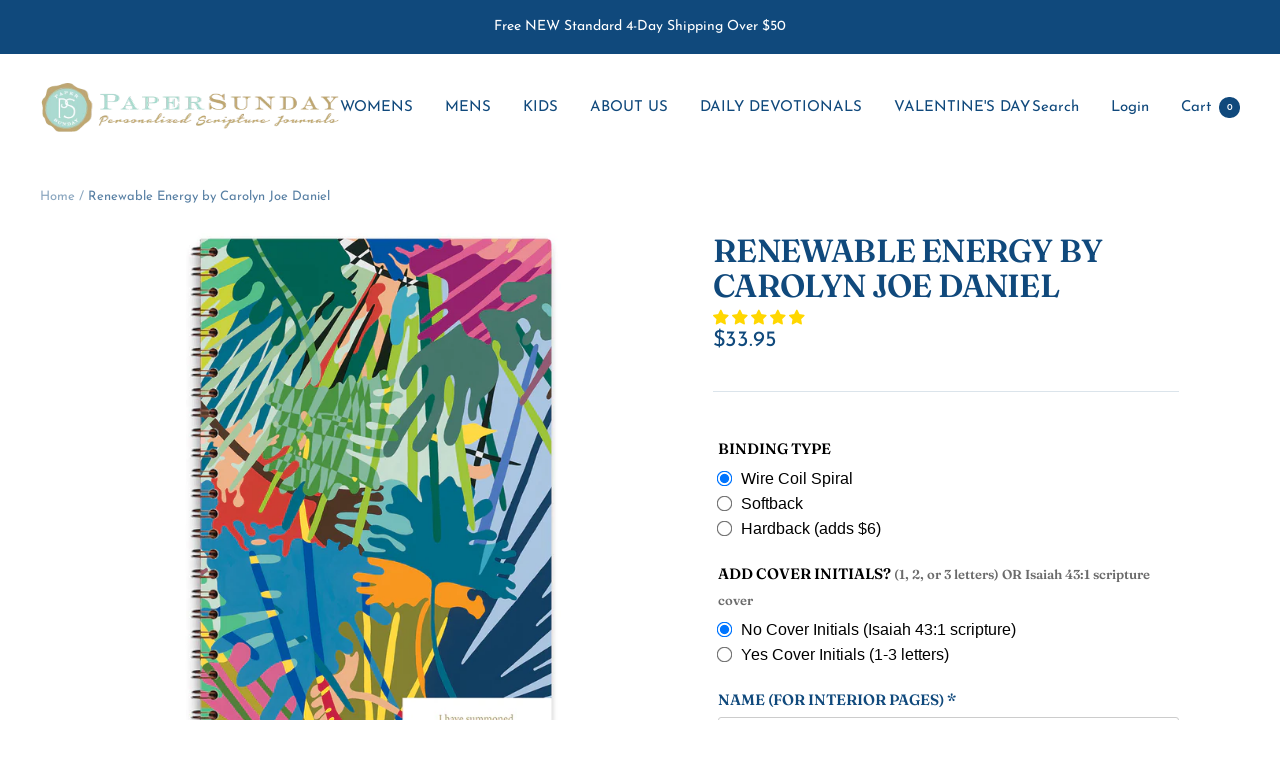

--- FILE ---
content_type: text/html; charset=utf-8
request_url: https://papersunday.com/products/renewable-energy-by-carolyn-joe-daniel
body_size: 60719
content:
<!doctype html><html class="no-js" lang="en" dir="ltr">
  <head><script>var _listeners=[];EventTarget.prototype.addEventListenerBase=EventTarget.prototype.addEventListener,EventTarget.prototype.addEventListener=function(e,t,p){_listeners.push({target:this,type:e,listener:t}),this.addEventListenerBase(e,t,p)},EventTarget.prototype.removeEventListeners=function(e){for(var t=0;t!=_listeners.length;t++){var r=_listeners[t],n=r.target,s=r.type,i=r.listener;n==this&&s==e&&this.removeEventListener(s,i)}};</script><script type="text/worker" id="spdnworker">onmessage=function(e){var t=new Request("https://api.speedien.com/optimize/2b4c9cd40d6a04582da58ce55bff7d73",{redirect:"follow"});fetch(t).then(e=>e.text()).then(e=>{postMessage(e)})};</script>
<script type="text/javascript">var spdnx=new Worker("data:text/javascript;base64,"+btoa(document.getElementById("spdnworker").textContent));spdnx.onmessage=function(t){var e=document.createElement("script");e.type="text/javascript",e.textContent=t.data,document.head.appendChild(e)},spdnx.postMessage("init");</script>
<script type="text/javascript" data-spdn="1">
const observer=new MutationObserver(mutations=>{mutations.forEach(({addedNodes})=>{addedNodes.forEach(node=>{
if(node.tagName==='SCRIPT'&&node.innerHTML.includes('asyncLoad')){node.type='text/spdnscript'}
if(node.nodeType===1&&node.tagName==='SCRIPT'&&node.innerHTML.includes('hotjar')){node.type='text/spdnscript'}
if(node.nodeType===1&&node.tagName==='SCRIPT'&&node.innerHTML.includes('xklaviyo')){node.type='text/spdnscript'}
if(node.nodeType===1&&node.tagName==='SCRIPT'&&node.innerHTML.includes('recaptcha')){node.type='text/spdnscript'}
if(node.nodeType===1&&node.tagName==='SCRIPT'&&node.src.includes('klaviyo')){node.type='text/spdnscript'}
if(node.nodeType===1&&node.tagName==='SCRIPT'&&node.innerHTML.includes('gorgias')){node.type='text/spdnscript'}
if(node.nodeType===1&&node.tagName==='SCRIPT'&&node.innerHTML.includes('facebook.net')){node.type='text/spdnscript'}
if(node.nodeType===1&&node.tagName==='SCRIPT'&&node.src.includes('gorgias')){node.type='text/spdnscript'}
if(node.nodeType===1&&node.tagName==='SCRIPT'&&node.src.includes('stripe')){node.type='text/spdnscript'}
if(node.nodeType===1&&node.tagName==='SCRIPT'&&node.src.includes('mem')){node.type='text/spdnscript'}
if(node.nodeType===1&&node.tagName==='SCRIPT'&&node.src.includes('privy')){node.type='text/spdnscript'}
if(node.nodeType===1&&node.tagName==='SCRIPT'&&node.src.includes('incart')){node.type='text/spdnscript'}
if(node.nodeType===1&&node.tagName==='SCRIPT'&&node.src.includes('webui')){node.type='text/spdnscript'}
 if(node.nodeType===1&&node.tagName==='SCRIPT'&&node.innerHTML.includes('gtag')){node.type='text/spdnscript'}
if(node.nodeType===1&&node.tagName==='SCRIPT'&&node.innerHTML.includes('tagmanager')){node.type='text/spdnscript'}
if(node.nodeType===1&&node.tagName==='SCRIPT'&&node.innerHTML.includes('gtm')){node.type='text/spdnscript'}
if(node.nodeType===1&&node.tagName==='SCRIPT'&&node.src.includes('googlet')){node.type='text/spdnscript'}
if(node.tagName==='SCRIPT'&&node.className=='analytics'){node.type='text/spdnscript'}  })})})
var ua = navigator.userAgent.toLowerCase();if ((ua.indexOf('chrome') > -1 || ua.indexOf('firefox') > -1) && window.location.href.indexOf("no-optimization") === -1 && window.location.href.indexOf("cart") === -1) {observer.observe(document.documentElement,{childList:true,subtree:true})}</script> 
    <meta charset="utf-8">
    <meta name="viewport" content="width=device-width, initial-scale=1.0, height=device-height, minimum-scale=1.0, maximum-scale=1.0">
    <meta name="theme-color" content="#fff">

    <title>Christian Journal | Renewable Energy by Carolyn Joe Daniel</title><meta name="description" content="Carolyn&#39;s creative contributions help to shape the aesthetic appeal of Paper Sunday products, ensuring that each design captures the essence of God&#39;s love and the beauty of personalized scriptures. Her attention to detail, use of color, and artistic techniques create visually captivating covers that resonate."><link rel="canonical" href="https://papersunday.com/products/renewable-energy-by-carolyn-joe-daniel">
    <link rel="alternate" hreflang="en" href="papersunday.com/" /><link rel="preconnect" href="https://cdn.shopify.com">
    <link rel="dns-prefetch" href="https://productreviews.shopifycdn.com">
    <link rel="dns-prefetch" href="https://www.google-analytics.com"><link rel="preconnect" href="https://fonts.shopifycdn.com" crossorigin><link rel="stylesheet" href="//papersunday.com/cdn/shop/t/135/assets/custom.css?v=73231781334017083971732220001" type="text/css" /><link rel="preload" as="style" href="//papersunday.com/cdn/shop/t/135/assets/theme.css?v=140973791542828181301732220001"><link rel="preload" as="fetch" href="/products/renewable-energy-by-carolyn-joe-daniel.js" crossorigin>
      <link rel="preload" as="image" imagesizes="(max-width: 999px) calc(100vw - 48px), 640px" imagesrcset="//papersunday.com/cdn/shop/files/COIL-cover-mockup-small-isaiah_0490f5a1-3c46-44bf-b1d4-9eba8f956a1e_400x.png?v=1758642075 400w, //papersunday.com/cdn/shop/files/COIL-cover-mockup-small-isaiah_0490f5a1-3c46-44bf-b1d4-9eba8f956a1e_500x.png?v=1758642075 500w, //papersunday.com/cdn/shop/files/COIL-cover-mockup-small-isaiah_0490f5a1-3c46-44bf-b1d4-9eba8f956a1e_600x.png?v=1758642075 600w, //papersunday.com/cdn/shop/files/COIL-cover-mockup-small-isaiah_0490f5a1-3c46-44bf-b1d4-9eba8f956a1e_700x.png?v=1758642075 700w, //papersunday.com/cdn/shop/files/COIL-cover-mockup-small-isaiah_0490f5a1-3c46-44bf-b1d4-9eba8f956a1e_800x.png?v=1758642075 800w, //papersunday.com/cdn/shop/files/COIL-cover-mockup-small-isaiah_0490f5a1-3c46-44bf-b1d4-9eba8f956a1e_900x.png?v=1758642075 900w, //papersunday.com/cdn/shop/files/COIL-cover-mockup-small-isaiah_0490f5a1-3c46-44bf-b1d4-9eba8f956a1e_1000x.png?v=1758642075 1000w, //papersunday.com/cdn/shop/files/COIL-cover-mockup-small-isaiah_0490f5a1-3c46-44bf-b1d4-9eba8f956a1e_1100x.png?v=1758642075 1100w, //papersunday.com/cdn/shop/files/COIL-cover-mockup-small-isaiah_0490f5a1-3c46-44bf-b1d4-9eba8f956a1e_1200x.png?v=1758642075 1200w
"><link rel="preload" as="script" href="//papersunday.com/cdn/shop/t/135/assets/flickity.js?v=176646718982628074891732220001"><meta property="og:type" content="product">
  <meta property="og:title" content="Renewable Energy by Carolyn Joe Daniel">
  <meta property="product:price:amount" content="33.95">
  <meta property="product:price:currency" content="USD"><meta property="og:image" content="http://papersunday.com/cdn/shop/files/COIL-cover-mockup-small-isaiah_0490f5a1-3c46-44bf-b1d4-9eba8f956a1e.png?v=1758642075">
  <meta property="og:image:secure_url" content="https://papersunday.com/cdn/shop/files/COIL-cover-mockup-small-isaiah_0490f5a1-3c46-44bf-b1d4-9eba8f956a1e.png?v=1758642075">
  <meta property="og:image:width" content="1200">
  <meta property="og:image:height" content="1200"><meta property="og:description" content="Carolyn&#39;s creative contributions help to shape the aesthetic appeal of Paper Sunday products, ensuring that each design captures the essence of God&#39;s love and the beauty of personalized scriptures. Her attention to detail, use of color, and artistic techniques create visually captivating covers that resonate."><meta property="og:url" content="https://papersunday.com/products/renewable-energy-by-carolyn-joe-daniel">
<meta property="og:site_name" content="Paper Sunday"><meta name="twitter:card" content="summary"><meta name="twitter:title" content="Renewable Energy by Carolyn Joe Daniel">
  <meta name="twitter:description" content="Experience the Paper Sunday Difference Are you tired of ordinary journals that lack meaning and inspiration? At Paper Sunday, we believe journaling should uplift your soul. Here’s why you should choose our journals: Personal Connection with God: Each page features personalized scripture, deepening your relationship with God. Scripture Selection: Each journal is one of a kind, featuring a personalized selection of scriptures that ensure no two journals are the same. Artist-Designed Covers: Our covers are designed by talented artists with designs that serve as a daily reminder of the beauty and depth of your spiritual journey. Premium Quality: Crafted with the utmost care, our journals feature high quality sustainably sourced paper and showcase seamless binding options. Meaningful Gifts: Ideal for gifting occasions, showing your care for someone’s faith journey. Made in the USA: We are proud to be 100% made in the USA, from design to"><meta name="twitter:image" content="https://papersunday.com/cdn/shop/files/COIL-cover-mockup-small-isaiah_0490f5a1-3c46-44bf-b1d4-9eba8f956a1e_1200x1200_crop_center.png?v=1758642075">
  <meta name="twitter:image:alt" content="">
    
  <script type="application/ld+json">
  {
    "@context": "https://schema.org",
    "@type": "Product",
    "productID": 6925344964659,
    "offers": [{
          "@type": "Offer",
          "name": "No \/ Wire Coil Spiral",
          "availability":"https://schema.org/InStock",
          "price": 33.95,
          "priceCurrency": "USD",
          "priceValidUntil": "2026-02-07","sku": "PS-WB-BW",
            "gtin12": "810136090956",
          "url": "/products/renewable-energy-by-carolyn-joe-daniel?variant=41314856763443"
        },
{
          "@type": "Offer",
          "name": "No \/ Softback",
          "availability":"https://schema.org/InStock",
          "price": 33.95,
          "priceCurrency": "USD",
          "priceValidUntil": "2026-02-07","sku": "PS-PB-BW",
            "gtin12": "810136090956",
          "url": "/products/renewable-energy-by-carolyn-joe-daniel?variant=41314856697907"
        },
{
          "@type": "Offer",
          "name": "No \/ Hardback (adds $6)",
          "availability":"https://schema.org/InStock",
          "price": 39.95,
          "priceCurrency": "USD",
          "priceValidUntil": "2026-02-07","sku": "PS-HB-BW",
            "gtin12": "810136090956",
          "url": "/products/renewable-energy-by-carolyn-joe-daniel?variant=41314856730675"
        },
{
          "@type": "Offer",
          "name": "Yes (adds $4) \/ Wire Coil Spiral",
          "availability":"https://schema.org/InStock",
          "price": 37.95,
          "priceCurrency": "USD",
          "priceValidUntil": "2026-02-07","sku": "PS-WB-BW-GIFT",
            "gtin14": "810136090956",
          "url": "/products/renewable-energy-by-carolyn-joe-daniel?variant=41314856861747"
        },
{
          "@type": "Offer",
          "name": "Yes (adds $4) \/ Softback",
          "availability":"https://schema.org/InStock",
          "price": 37.95,
          "priceCurrency": "USD",
          "priceValidUntil": "2026-02-07","sku": "PS-PB-BW-GIFT",
            "gtin14": "810136090956",
          "url": "/products/renewable-energy-by-carolyn-joe-daniel?variant=41314856796211"
        },
{
          "@type": "Offer",
          "name": "Yes (adds $4) \/ Hardback (adds $6)",
          "availability":"https://schema.org/InStock",
          "price": 43.95,
          "priceCurrency": "USD",
          "priceValidUntil": "2026-02-07","sku": "PS-HB-BW-GIFT",
            "gtin14": "810136090956",
          "url": "/products/renewable-energy-by-carolyn-joe-daniel?variant=41314856828979"
        }
],"aggregateRating": {
        "@type": "AggregateRating",
        "ratingValue": "5.0",
        "reviewCount": "1",
        "worstRating": "1.0",
        "bestRating": "5.0"
      },"brand": {
      "@type": "Brand",
      "name": "Alexanders"
    },
    "name": "Renewable Energy by Carolyn Joe Daniel",
    "description": "\nExperience the Paper Sunday Difference\n\nAre you tired of ordinary journals that lack meaning and inspiration? At Paper Sunday, we believe journaling should uplift your soul. Here’s why you should choose our journals:\n\n\nPersonal Connection with God: Each page features personalized scripture, deepening your relationship with God.\n\nScripture Selection: Each journal is one of a kind, featuring a personalized selection of scriptures that ensure no two journals are the same.\n\nArtist-Designed Covers: Our covers are designed by talented artists with designs that serve as a daily reminder of the beauty and depth of your spiritual journey.\n\nPremium Quality: Crafted with the utmost care, our journals feature high quality sustainably sourced paper and showcase seamless binding options.\n\nMeaningful Gifts: Ideal for gifting occasions, showing your care for someone’s faith journey.\n\nMade in the USA: We are proud to be 100% made in the USA, from design to materials to printing.\n\nSatisfaction Guarantee: If you are unhappy with the product let us know and we will make it right.\n\nPersonalization Features\n\n\nYour Name in Scripture: Personalized with a unique scripture on every page.\n\nCover Initials (optional): Add personalization to your cover with space for 1-3 characters.\n\nGift Note (optional): Include a note of up to 750 characters, beautifully printed inside the book.\n\nTranslation: Pick your preferred Bible translation\n\nSpecifications for the Journal\n\nCover Designed by acclaimed artist Carolyn Joe Daniel\n\nPages: 144 inside pages\n\nPersonalized Scriptures: 72 unique scriptures per journal.\n\nCover: Heavy weight card stock laminated in soft touch velvet for durability\n\nInside paper: 70# uncoated sustainably sourced paper\n\nDimensions:  6”x 8.5\"\n\nBinding: Choose between hardback, softback, or wire coil spiral\n\n\nGift Box (optional): Heavy weight, 2-piece branded gift box\n\nProduction time: We take pride in crafting each of our made-to-order custom products with the utmost care and attention to detail. Our production process typically requires 3 business days (excluding weekend and holidays) before your order is ready to be shipped.\nShipping: To cater to your specific needs we offer a range of shipping options. Whether you require overnight, expedited, or standard shipping we have options that suit your preferences.\nFree Shipping Option: Standard shipping via USPS Ground Advantage (4 days) is free for all orders over $50.",
    "category": "Journal",
    "url": "/products/renewable-energy-by-carolyn-joe-daniel",
    "sku": "PS-WB-BW",
    "image": {
      "@type": "ImageObject",
      "url": "https://papersunday.com/cdn/shop/files/COIL-cover-mockup-small-isaiah_0490f5a1-3c46-44bf-b1d4-9eba8f956a1e.png?v=1758642075&width=1024",
      "image": "https://papersunday.com/cdn/shop/files/COIL-cover-mockup-small-isaiah_0490f5a1-3c46-44bf-b1d4-9eba8f956a1e.png?v=1758642075&width=1024",
      "name": "",
      "width": "1024",
      "height": "1024"
    }
  }
  </script>



  <script type="application/ld+json">
  {
    "@context": "https://schema.org",
    "@type": "BreadcrumbList",
  "itemListElement": [{
      "@type": "ListItem",
      "position": 1,
      "name": "Home",
      "item": "https://papersunday.com"
    },{
          "@type": "ListItem",
          "position": 2,
          "name": "Renewable Energy by Carolyn Joe Daniel",
          "item": "https://papersunday.com/products/renewable-energy-by-carolyn-joe-daniel"
        }]
  }
  </script>


    <link rel="preload" href="//papersunday.com/cdn/fonts/fraunces/fraunces_n6.69791a9f00600e5a1e56a6f64efc9d10a28b9c92.woff2" as="font" type="font/woff2" crossorigin><link rel="preload" href="//papersunday.com/cdn/fonts/josefin_sans/josefinsans_n4.70f7efd699799949e6d9f99bc20843a2c86a2e0f.woff2" as="font" type="font/woff2" crossorigin><style>
  /* Typography (heading) */
  @font-face {
  font-family: Fraunces;
  font-weight: 600;
  font-style: normal;
  font-display: swap;
  src: url("//papersunday.com/cdn/fonts/fraunces/fraunces_n6.69791a9f00600e5a1e56a6f64efc9d10a28b9c92.woff2") format("woff2"),
       url("//papersunday.com/cdn/fonts/fraunces/fraunces_n6.e87d336d46d99db17df56f1dc77d222effffa1f3.woff") format("woff");
}

@font-face {
  font-family: Fraunces;
  font-weight: 600;
  font-style: italic;
  font-display: swap;
  src: url("//papersunday.com/cdn/fonts/fraunces/fraunces_i6.8862d206518ce141218adf4eaf0e5d478cbd024a.woff2") format("woff2"),
       url("//papersunday.com/cdn/fonts/fraunces/fraunces_i6.9bfc22b5389643d688185c0e419e96528513fc60.woff") format("woff");
}

/* Typography (body) */
  @font-face {
  font-family: "Josefin Sans";
  font-weight: 400;
  font-style: normal;
  font-display: swap;
  src: url("//papersunday.com/cdn/fonts/josefin_sans/josefinsans_n4.70f7efd699799949e6d9f99bc20843a2c86a2e0f.woff2") format("woff2"),
       url("//papersunday.com/cdn/fonts/josefin_sans/josefinsans_n4.35d308a1bdf56e5556bc2ac79702c721e4e2e983.woff") format("woff");
}

@font-face {
  font-family: "Josefin Sans";
  font-weight: 400;
  font-style: italic;
  font-display: swap;
  src: url("//papersunday.com/cdn/fonts/josefin_sans/josefinsans_i4.a2ba85bff59cf18a6ad90c24fe1808ddb8ce1343.woff2") format("woff2"),
       url("//papersunday.com/cdn/fonts/josefin_sans/josefinsans_i4.2dba61e1d135ab449e8e134ba633cf0d31863cc4.woff") format("woff");
}

@font-face {
  font-family: "Josefin Sans";
  font-weight: 600;
  font-style: normal;
  font-display: swap;
  src: url("//papersunday.com/cdn/fonts/josefin_sans/josefinsans_n6.afe095792949c54ae236c64ec95a9caea4be35d6.woff2") format("woff2"),
       url("//papersunday.com/cdn/fonts/josefin_sans/josefinsans_n6.0ea222c12f299e43fa61b9245ec23b623ebeb1e9.woff") format("woff");
}

@font-face {
  font-family: "Josefin Sans";
  font-weight: 600;
  font-style: italic;
  font-display: swap;
  src: url("//papersunday.com/cdn/fonts/josefin_sans/josefinsans_i6.7a9f0e99230d38dd3e0abe7ca5ca23f913d05281.woff2") format("woff2"),
       url("//papersunday.com/cdn/fonts/josefin_sans/josefinsans_i6.67c153e9e49a5dd7b6b7058351ca5c215b18a446.woff") format("woff");
}

:root {--heading-color: 16, 73, 124;
    --text-color: 16, 73, 124;
    --background: 255, 255, 255;
    --secondary-background: 245, 245, 245;
    --border-color: 219, 228, 235;
    --border-color-darker: 159, 182, 203;
    --success-color: 46, 158, 123;
    --success-background: 213, 236, 229;
    --error-color: 222, 42, 42;
    --error-background: 253, 240, 240;
    --primary-button-background: 175, 159, 107;
    --primary-button-text-color: 255, 255, 255;
    --secondary-button-background: 170, 215, 206;
    --secondary-button-text-color: 40, 40, 40;
    --product-star-rating: 246, 164, 41;
    --product-on-sale-accent: 222, 42, 42;
    --product-sold-out-accent: 111, 113, 155;
    --product-custom-label-background: 64, 93, 230;
    --product-custom-label-text-color: 255, 255, 255;
    --product-custom-label-2-background: 243, 255, 52;
    --product-custom-label-2-text-color: 0, 0, 0;
    --product-low-stock-text-color: 222, 42, 42;
    --product-in-stock-text-color: 46, 158, 123;
    --loading-bar-background: 16, 73, 124;

    /* We duplicate some "base" colors as root colors, which is useful to use on drawer elements or popover without. Those should not be overridden to avoid issues */
    --root-heading-color: 16, 73, 124;
    --root-text-color: 16, 73, 124;
    --root-background: 255, 255, 255;
    --root-border-color: 219, 228, 235;
    --root-primary-button-background: 175, 159, 107;
    --root-primary-button-text-color: 255, 255, 255;

    --base-font-size: 15px;
    --heading-font-family: Fraunces, serif;
    --heading-font-weight: 600;
    --heading-font-style: normal;
    --heading-text-transform: uppercase;
    --text-font-family: "Josefin Sans", sans-serif;
    --text-font-weight: 400;
    --text-font-style: normal;
    --text-font-bold-weight: 600;

    /* Typography (font size) */
    --heading-xxsmall-font-size: 10px;
    --heading-xsmall-font-size: 10px;
    --heading-small-font-size: 11px;
    --heading-large-font-size: 32px;
    --heading-h1-font-size: 32px;
    --heading-h2-font-size: 28px;
    --heading-h3-font-size: 26px;
    --heading-h4-font-size: 22px;
    --heading-h5-font-size: 18px;
    --heading-h6-font-size: 16px;

    /* Control the look and feel of the theme by changing radius of various elements */
    --button-border-radius: 6px;
    --block-border-radius: 0px;
    --block-border-radius-reduced: 0px;
    --color-swatch-border-radius: 0px;

    /* Button size */
    --button-height: 48px;
    --button-small-height: 40px;

    /* Form related */
    --form-input-field-height: 48px;
    --form-input-gap: 16px;
    --form-submit-margin: 24px;

    /* Product listing related variables */
    --product-list-block-spacing: 32px;

    /* Video related */
    --play-button-background: 255, 255, 255;
    --play-button-arrow: 16, 73, 124;

    /* RTL support */
    --transform-logical-flip: 1;
    --transform-origin-start: left;
    --transform-origin-end: right;

    /* Other */
    --zoom-cursor-svg-url: url(//papersunday.com/cdn/shop/t/135/assets/zoom-cursor.svg?v=86109534126089404891732220001);
    --arrow-right-svg-url: url(//papersunday.com/cdn/shop/t/135/assets/arrow-right.svg?v=157057163867866108811732220001);
    --arrow-left-svg-url: url(//papersunday.com/cdn/shop/t/135/assets/arrow-left.svg?v=107109382200223592431732220001);

    /* Some useful variables that we can reuse in our CSS. Some explanation are needed for some of them:
       - container-max-width-minus-gutters: represents the container max width without the edge gutters
       - container-outer-width: considering the screen width, represent all the space outside the container
       - container-outer-margin: same as container-outer-width but get set to 0 inside a container
       - container-inner-width: the effective space inside the container (minus gutters)
       - grid-column-width: represents the width of a single column of the grid
       - vertical-breather: this is a variable that defines the global "spacing" between sections, and inside the section
                            to create some "breath" and minimum spacing
     */
    --container-max-width: 1600px;
    --container-gutter: 24px;
    --container-max-width-minus-gutters: calc(var(--container-max-width) - (var(--container-gutter)) * 2);
    --container-outer-width: max(calc((100vw - var(--container-max-width-minus-gutters)) / 2), var(--container-gutter));
    --container-outer-margin: var(--container-outer-width);
    --container-inner-width: calc(100vw - var(--container-outer-width) * 2);

    --grid-column-count: 10;
    --grid-gap: 24px;
    --grid-column-width: calc((100vw - var(--container-outer-width) * 2 - var(--grid-gap) * (var(--grid-column-count) - 1)) / var(--grid-column-count));

    --vertical-breather: 28px;
    --vertical-breather-tight: 28px;

    /* Shopify related variables */
    --payment-terms-background-color: #ffffff;
  }

  @media screen and (min-width: 741px) {
    :root {
      --container-gutter: 40px;
      --grid-column-count: 20;
      --vertical-breather: 40px;
      --vertical-breather-tight: 40px;

      /* Typography (font size) */
      --heading-xsmall-font-size: 11px;
      --heading-small-font-size: 12px;
      --heading-large-font-size: 48px;
      --heading-h1-font-size: 48px;
      --heading-h2-font-size: 36px;
      --heading-h3-font-size: 30px;
      --heading-h4-font-size: 22px;
      --heading-h5-font-size: 18px;
      --heading-h6-font-size: 16px;

      /* Form related */
      --form-input-field-height: 52px;
      --form-submit-margin: 32px;

      /* Button size */
      --button-height: 52px;
      --button-small-height: 44px;
    }
  }

  @media screen and (min-width: 1200px) {
    :root {
      --vertical-breather: 48px;
      --vertical-breather-tight: 48px;
      --product-list-block-spacing: 48px;

      /* Typography */
      --heading-large-font-size: 58px;
      --heading-h1-font-size: 50px;
      --heading-h2-font-size: 44px;
      --heading-h3-font-size: 32px;
      --heading-h4-font-size: 26px;
      --heading-h5-font-size: 22px;
      --heading-h6-font-size: 16px;
    }
  }

  @media screen and (min-width: 1600px) {
    :root {
      --vertical-breather: 48px;
      --vertical-breather-tight: 48px;
    }
  }
</style>
    <script>
  // This allows to expose several variables to the global scope, to be used in scripts
  window.themeVariables = {
    settings: {
      direction: "ltr",
      pageType: "product",
      cartCount: 0,
      moneyFormat: "${{amount}}",
      moneyWithCurrencyFormat: "${{amount}} USD",
      showVendor: false,
      discountMode: "saving",
      currencyCodeEnabled: false,
      searchMode: "product,article,collection",
      searchUnavailableProducts: "last",
      cartType: "message",
      cartCurrency: "USD",
      mobileZoomFactor: 2.5
    },

    routes: {
      host: "papersunday.com",
      rootUrl: "\/",
      rootUrlWithoutSlash: '',
      cartUrl: "\/cart",
      cartAddUrl: "\/cart\/add",
      cartChangeUrl: "\/cart\/change",
      searchUrl: "\/search",
      predictiveSearchUrl: "\/search\/suggest",
      productRecommendationsUrl: "\/recommendations\/products"
    },

    strings: {
      accessibilityDelete: "Delete",
      accessibilityClose: "Close",
      collectionSoldOut: "Sold out",
      collectionDiscount: "Save @savings@",
      productSalePrice: "Sale price",
      productRegularPrice: "Regular price",
      productFormUnavailable: "Unavailable",
      productFormSoldOut: "Sold out",
      productFormPreOrder: "Pre-order",
      productFormAddToCart: "Add to cart",
      searchNoResults: "No results could be found.",
      searchNewSearch: "New search",
      searchProducts: "Products",
      searchArticles: "Journal",
      searchPages: "Pages",
      searchCollections: "Collections",
      cartViewCart: "View cart",
      cartItemAdded: "Item added to your cart!",
      cartItemAddedShort: "Added to your cart!",
      cartAddOrderNote: "Add order note",
      cartEditOrderNote: "Edit order note",
      shippingEstimatorNoResults: "Sorry, we do not ship to your address.",
      shippingEstimatorOneResult: "There is one shipping rate for your address:",
      shippingEstimatorMultipleResults: "There are several shipping rates for your address:",
      shippingEstimatorError: "One or more error occurred while retrieving shipping rates:"
    },

    libs: {
      flickity: "\/\/papersunday.com\/cdn\/shop\/t\/135\/assets\/flickity.js?v=176646718982628074891732220001",
      photoswipe: "\/\/papersunday.com\/cdn\/shop\/t\/135\/assets\/photoswipe.js?v=132268647426145925301732220001",
      qrCode: "\/\/papersunday.com\/cdn\/shopifycloud\/storefront\/assets\/themes_support\/vendor\/qrcode-3f2b403b.js"
    },

    breakpoints: {
      phone: 'screen and (max-width: 740px)',
      tablet: 'screen and (min-width: 741px) and (max-width: 999px)',
      tabletAndUp: 'screen and (min-width: 741px)',
      pocket: 'screen and (max-width: 999px)',
      lap: 'screen and (min-width: 1000px) and (max-width: 1199px)',
      lapAndUp: 'screen and (min-width: 1000px)',
      desktop: 'screen and (min-width: 1200px)',
      wide: 'screen and (min-width: 1400px)'
    }
  };

  window.addEventListener('pageshow', async () => {
    const cartContent = await (await fetch(`${window.themeVariables.routes.cartUrl}.js`, {cache: 'reload'})).json();
    document.documentElement.dispatchEvent(new CustomEvent('cart:refresh', {detail: {cart: cartContent}}));
  });

  if ('noModule' in HTMLScriptElement.prototype) {
    // Old browsers (like IE) that does not support module will be considered as if not executing JS at all
    document.documentElement.className = document.documentElement.className.replace('no-js', 'js');

    requestAnimationFrame(() => {
      const viewportHeight = (window.visualViewport ? window.visualViewport.height : document.documentElement.clientHeight);
      document.documentElement.style.setProperty('--window-height',viewportHeight + 'px');
    });
  }// We save the product ID in local storage to be eventually used for recently viewed section
    try {
      const items = JSON.parse(localStorage.getItem('theme:recently-viewed-products') || '[]');

      // We check if the current product already exists, and if it does not, we add it at the start
      if (!items.includes(6925344964659)) {
        items.unshift(6925344964659);
      }

      localStorage.setItem('theme:recently-viewed-products', JSON.stringify(items.slice(0, 20)));
    } catch (e) {
      // Safari in private mode does not allow setting item, we silently fail
    }</script>

    <link rel="stylesheet" href="//papersunday.com/cdn/shop/t/135/assets/theme.css?v=140973791542828181301732220001">

    <script>window.performance && window.performance.mark && window.performance.mark('shopify.content_for_header.start');</script><meta name="google-site-verification" content="hT80jmKP2MHEcJ5UPurlh30tV5PDTXALlpCCZatW5gg">
<meta name="google-site-verification" content="Yn4Hi5JF5F2Xqcs6yiVTgerv7fCU-ghxthzNILe4Ukw">
<meta name="google-site-verification" content="YzUes6aovhwnvpSpz0fQ3FnplgrfkoP6r_tTYUsJRYE">
<meta name="facebook-domain-verification" content="stmuzt3e5nopewa59ajj0hwi39yhc9">
<meta id="shopify-digital-wallet" name="shopify-digital-wallet" content="/12753903/digital_wallets/dialog">
<meta name="shopify-checkout-api-token" content="9a0fdf7b8f4281dfaf9bfa8d771eff5f">
<meta id="in-context-paypal-metadata" data-shop-id="12753903" data-venmo-supported="false" data-environment="production" data-locale="en_US" data-paypal-v4="true" data-currency="USD">
<link rel="alternate" type="application/json+oembed" href="https://papersunday.com/products/renewable-energy-by-carolyn-joe-daniel.oembed">
<script async="async" src="/checkouts/internal/preloads.js?locale=en-US"></script>
<link rel="preconnect" href="https://shop.app" crossorigin="anonymous">
<script async="async" src="https://shop.app/checkouts/internal/preloads.js?locale=en-US&shop_id=12753903" crossorigin="anonymous"></script>
<script id="apple-pay-shop-capabilities" type="application/json">{"shopId":12753903,"countryCode":"US","currencyCode":"USD","merchantCapabilities":["supports3DS"],"merchantId":"gid:\/\/shopify\/Shop\/12753903","merchantName":"Paper Sunday","requiredBillingContactFields":["postalAddress","email"],"requiredShippingContactFields":["postalAddress","email"],"shippingType":"shipping","supportedNetworks":["visa","masterCard","amex","discover","elo","jcb"],"total":{"type":"pending","label":"Paper Sunday","amount":"1.00"},"shopifyPaymentsEnabled":true,"supportsSubscriptions":true}</script>
<script id="shopify-features" type="application/json">{"accessToken":"9a0fdf7b8f4281dfaf9bfa8d771eff5f","betas":["rich-media-storefront-analytics"],"domain":"papersunday.com","predictiveSearch":true,"shopId":12753903,"locale":"en"}</script>
<script>var Shopify = Shopify || {};
Shopify.shop = "paper-sunday-2.myshopify.com";
Shopify.locale = "en";
Shopify.currency = {"active":"USD","rate":"1.0"};
Shopify.country = "US";
Shopify.theme = {"name":"Copy of Copy of Focal + CC(fix sort quarter) [1...","id":132834361395,"schema_name":"Focal","schema_version":"8.10.4","theme_store_id":714,"role":"main"};
Shopify.theme.handle = "null";
Shopify.theme.style = {"id":null,"handle":null};
Shopify.cdnHost = "papersunday.com/cdn";
Shopify.routes = Shopify.routes || {};
Shopify.routes.root = "/";</script>
<script type="module">!function(o){(o.Shopify=o.Shopify||{}).modules=!0}(window);</script>
<script>!function(o){function n(){var o=[];function n(){o.push(Array.prototype.slice.apply(arguments))}return n.q=o,n}var t=o.Shopify=o.Shopify||{};t.loadFeatures=n(),t.autoloadFeatures=n()}(window);</script>
<script>
  window.ShopifyPay = window.ShopifyPay || {};
  window.ShopifyPay.apiHost = "shop.app\/pay";
  window.ShopifyPay.redirectState = null;
</script>
<script id="shop-js-analytics" type="application/json">{"pageType":"product"}</script>
<script defer="defer" async type="module" src="//papersunday.com/cdn/shopifycloud/shop-js/modules/v2/client.init-shop-cart-sync_WVOgQShq.en.esm.js"></script>
<script defer="defer" async type="module" src="//papersunday.com/cdn/shopifycloud/shop-js/modules/v2/chunk.common_C_13GLB1.esm.js"></script>
<script defer="defer" async type="module" src="//papersunday.com/cdn/shopifycloud/shop-js/modules/v2/chunk.modal_CLfMGd0m.esm.js"></script>
<script type="module">
  await import("//papersunday.com/cdn/shopifycloud/shop-js/modules/v2/client.init-shop-cart-sync_WVOgQShq.en.esm.js");
await import("//papersunday.com/cdn/shopifycloud/shop-js/modules/v2/chunk.common_C_13GLB1.esm.js");
await import("//papersunday.com/cdn/shopifycloud/shop-js/modules/v2/chunk.modal_CLfMGd0m.esm.js");

  window.Shopify.SignInWithShop?.initShopCartSync?.({"fedCMEnabled":true,"windoidEnabled":true});

</script>
<script defer="defer" async type="module" src="//papersunday.com/cdn/shopifycloud/shop-js/modules/v2/client.payment-terms_BWmiNN46.en.esm.js"></script>
<script defer="defer" async type="module" src="//papersunday.com/cdn/shopifycloud/shop-js/modules/v2/chunk.common_C_13GLB1.esm.js"></script>
<script defer="defer" async type="module" src="//papersunday.com/cdn/shopifycloud/shop-js/modules/v2/chunk.modal_CLfMGd0m.esm.js"></script>
<script type="module">
  await import("//papersunday.com/cdn/shopifycloud/shop-js/modules/v2/client.payment-terms_BWmiNN46.en.esm.js");
await import("//papersunday.com/cdn/shopifycloud/shop-js/modules/v2/chunk.common_C_13GLB1.esm.js");
await import("//papersunday.com/cdn/shopifycloud/shop-js/modules/v2/chunk.modal_CLfMGd0m.esm.js");

  
</script>
<script>
  window.Shopify = window.Shopify || {};
  if (!window.Shopify.featureAssets) window.Shopify.featureAssets = {};
  window.Shopify.featureAssets['shop-js'] = {"shop-cart-sync":["modules/v2/client.shop-cart-sync_DuR37GeY.en.esm.js","modules/v2/chunk.common_C_13GLB1.esm.js","modules/v2/chunk.modal_CLfMGd0m.esm.js"],"init-fed-cm":["modules/v2/client.init-fed-cm_BucUoe6W.en.esm.js","modules/v2/chunk.common_C_13GLB1.esm.js","modules/v2/chunk.modal_CLfMGd0m.esm.js"],"shop-toast-manager":["modules/v2/client.shop-toast-manager_B0JfrpKj.en.esm.js","modules/v2/chunk.common_C_13GLB1.esm.js","modules/v2/chunk.modal_CLfMGd0m.esm.js"],"init-shop-cart-sync":["modules/v2/client.init-shop-cart-sync_WVOgQShq.en.esm.js","modules/v2/chunk.common_C_13GLB1.esm.js","modules/v2/chunk.modal_CLfMGd0m.esm.js"],"shop-button":["modules/v2/client.shop-button_B_U3bv27.en.esm.js","modules/v2/chunk.common_C_13GLB1.esm.js","modules/v2/chunk.modal_CLfMGd0m.esm.js"],"init-windoid":["modules/v2/client.init-windoid_DuP9q_di.en.esm.js","modules/v2/chunk.common_C_13GLB1.esm.js","modules/v2/chunk.modal_CLfMGd0m.esm.js"],"shop-cash-offers":["modules/v2/client.shop-cash-offers_BmULhtno.en.esm.js","modules/v2/chunk.common_C_13GLB1.esm.js","modules/v2/chunk.modal_CLfMGd0m.esm.js"],"pay-button":["modules/v2/client.pay-button_CrPSEbOK.en.esm.js","modules/v2/chunk.common_C_13GLB1.esm.js","modules/v2/chunk.modal_CLfMGd0m.esm.js"],"init-customer-accounts":["modules/v2/client.init-customer-accounts_jNk9cPYQ.en.esm.js","modules/v2/client.shop-login-button_DJ5ldayH.en.esm.js","modules/v2/chunk.common_C_13GLB1.esm.js","modules/v2/chunk.modal_CLfMGd0m.esm.js"],"avatar":["modules/v2/client.avatar_BTnouDA3.en.esm.js"],"checkout-modal":["modules/v2/client.checkout-modal_pBPyh9w8.en.esm.js","modules/v2/chunk.common_C_13GLB1.esm.js","modules/v2/chunk.modal_CLfMGd0m.esm.js"],"init-shop-for-new-customer-accounts":["modules/v2/client.init-shop-for-new-customer-accounts_BUoCy7a5.en.esm.js","modules/v2/client.shop-login-button_DJ5ldayH.en.esm.js","modules/v2/chunk.common_C_13GLB1.esm.js","modules/v2/chunk.modal_CLfMGd0m.esm.js"],"init-customer-accounts-sign-up":["modules/v2/client.init-customer-accounts-sign-up_CnczCz9H.en.esm.js","modules/v2/client.shop-login-button_DJ5ldayH.en.esm.js","modules/v2/chunk.common_C_13GLB1.esm.js","modules/v2/chunk.modal_CLfMGd0m.esm.js"],"init-shop-email-lookup-coordinator":["modules/v2/client.init-shop-email-lookup-coordinator_CzjY5t9o.en.esm.js","modules/v2/chunk.common_C_13GLB1.esm.js","modules/v2/chunk.modal_CLfMGd0m.esm.js"],"shop-follow-button":["modules/v2/client.shop-follow-button_CsYC63q7.en.esm.js","modules/v2/chunk.common_C_13GLB1.esm.js","modules/v2/chunk.modal_CLfMGd0m.esm.js"],"shop-login-button":["modules/v2/client.shop-login-button_DJ5ldayH.en.esm.js","modules/v2/chunk.common_C_13GLB1.esm.js","modules/v2/chunk.modal_CLfMGd0m.esm.js"],"shop-login":["modules/v2/client.shop-login_B9ccPdmx.en.esm.js","modules/v2/chunk.common_C_13GLB1.esm.js","modules/v2/chunk.modal_CLfMGd0m.esm.js"],"lead-capture":["modules/v2/client.lead-capture_D0K_KgYb.en.esm.js","modules/v2/chunk.common_C_13GLB1.esm.js","modules/v2/chunk.modal_CLfMGd0m.esm.js"],"payment-terms":["modules/v2/client.payment-terms_BWmiNN46.en.esm.js","modules/v2/chunk.common_C_13GLB1.esm.js","modules/v2/chunk.modal_CLfMGd0m.esm.js"]};
</script>
<script>(function() {
  var isLoaded = false;
  function asyncLoad() {
    if (isLoaded) return;
    isLoaded = true;
    var urls = ["https:\/\/instafeed.nfcube.com\/cdn\/4b84e779ad202bb94fe5d7b58abaca73.js?shop=paper-sunday-2.myshopify.com","https:\/\/config.gorgias.chat\/bundle-loader\/01GYCBZ7W83BHCG3AW1TWYGX4J?source=shopify1click\u0026shop=paper-sunday-2.myshopify.com","\/\/cdn.shopify.com\/proxy\/e987d6104829cad7ff93618bc9b1e905ec820d5c0a0c07bc9c4283afd0b3ef32\/bingshoppingtool-t2app-prod.trafficmanager.net\/api\/ShopifyMT\/v1\/uet\/tracking_script?shop=paper-sunday-2.myshopify.com\u0026sp-cache-control=cHVibGljLCBtYXgtYWdlPTkwMA","https:\/\/public.9gtb.com\/loader.js?g_cvt_id=99a013b4-0834-4666-a937-6a42f41eb373\u0026shop=paper-sunday-2.myshopify.com"];
    for (var i = 0; i < urls.length; i++) {
      var s = document.createElement('script');
      s.type = 'text/javascript';
      s.async = true;
      s.src = urls[i];
      var x = document.getElementsByTagName('script')[0];
      x.parentNode.insertBefore(s, x);
    }
  };
  if(window.attachEvent) {
    window.attachEvent('onload', asyncLoad);
  } else {
    window.addEventListener('load', asyncLoad, false);
  }
})();</script>
<script id="__st">var __st={"a":12753903,"offset":-21600,"reqid":"a48d4fce-8cd3-4436-9bbb-b97474766ef0-1769651065","pageurl":"papersunday.com\/products\/renewable-energy-by-carolyn-joe-daniel","u":"a4295972a3c6","p":"product","rtyp":"product","rid":6925344964659};</script>
<script>window.ShopifyPaypalV4VisibilityTracking = true;</script>
<script id="captcha-bootstrap">!function(){'use strict';const t='contact',e='account',n='new_comment',o=[[t,t],['blogs',n],['comments',n],[t,'customer']],c=[[e,'customer_login'],[e,'guest_login'],[e,'recover_customer_password'],[e,'create_customer']],r=t=>t.map((([t,e])=>`form[action*='/${t}']:not([data-nocaptcha='true']) input[name='form_type'][value='${e}']`)).join(','),a=t=>()=>t?[...document.querySelectorAll(t)].map((t=>t.form)):[];function s(){const t=[...o],e=r(t);return a(e)}const i='password',u='form_key',d=['recaptcha-v3-token','g-recaptcha-response','h-captcha-response',i],f=()=>{try{return window.sessionStorage}catch{return}},m='__shopify_v',_=t=>t.elements[u];function p(t,e,n=!1){try{const o=window.sessionStorage,c=JSON.parse(o.getItem(e)),{data:r}=function(t){const{data:e,action:n}=t;return t[m]||n?{data:e,action:n}:{data:t,action:n}}(c);for(const[e,n]of Object.entries(r))t.elements[e]&&(t.elements[e].value=n);n&&o.removeItem(e)}catch(o){console.error('form repopulation failed',{error:o})}}const l='form_type',E='cptcha';function T(t){t.dataset[E]=!0}const w=window,h=w.document,L='Shopify',v='ce_forms',y='captcha';let A=!1;((t,e)=>{const n=(g='f06e6c50-85a8-45c8-87d0-21a2b65856fe',I='https://cdn.shopify.com/shopifycloud/storefront-forms-hcaptcha/ce_storefront_forms_captcha_hcaptcha.v1.5.2.iife.js',D={infoText:'Protected by hCaptcha',privacyText:'Privacy',termsText:'Terms'},(t,e,n)=>{const o=w[L][v],c=o.bindForm;if(c)return c(t,g,e,D).then(n);var r;o.q.push([[t,g,e,D],n]),r=I,A||(h.body.append(Object.assign(h.createElement('script'),{id:'captcha-provider',async:!0,src:r})),A=!0)});var g,I,D;w[L]=w[L]||{},w[L][v]=w[L][v]||{},w[L][v].q=[],w[L][y]=w[L][y]||{},w[L][y].protect=function(t,e){n(t,void 0,e),T(t)},Object.freeze(w[L][y]),function(t,e,n,w,h,L){const[v,y,A,g]=function(t,e,n){const i=e?o:[],u=t?c:[],d=[...i,...u],f=r(d),m=r(i),_=r(d.filter((([t,e])=>n.includes(e))));return[a(f),a(m),a(_),s()]}(w,h,L),I=t=>{const e=t.target;return e instanceof HTMLFormElement?e:e&&e.form},D=t=>v().includes(t);t.addEventListener('submit',(t=>{const e=I(t);if(!e)return;const n=D(e)&&!e.dataset.hcaptchaBound&&!e.dataset.recaptchaBound,o=_(e),c=g().includes(e)&&(!o||!o.value);(n||c)&&t.preventDefault(),c&&!n&&(function(t){try{if(!f())return;!function(t){const e=f();if(!e)return;const n=_(t);if(!n)return;const o=n.value;o&&e.removeItem(o)}(t);const e=Array.from(Array(32),(()=>Math.random().toString(36)[2])).join('');!function(t,e){_(t)||t.append(Object.assign(document.createElement('input'),{type:'hidden',name:u})),t.elements[u].value=e}(t,e),function(t,e){const n=f();if(!n)return;const o=[...t.querySelectorAll(`input[type='${i}']`)].map((({name:t})=>t)),c=[...d,...o],r={};for(const[a,s]of new FormData(t).entries())c.includes(a)||(r[a]=s);n.setItem(e,JSON.stringify({[m]:1,action:t.action,data:r}))}(t,e)}catch(e){console.error('failed to persist form',e)}}(e),e.submit())}));const S=(t,e)=>{t&&!t.dataset[E]&&(n(t,e.some((e=>e===t))),T(t))};for(const o of['focusin','change'])t.addEventListener(o,(t=>{const e=I(t);D(e)&&S(e,y())}));const B=e.get('form_key'),M=e.get(l),P=B&&M;t.addEventListener('DOMContentLoaded',(()=>{const t=y();if(P)for(const e of t)e.elements[l].value===M&&p(e,B);[...new Set([...A(),...v().filter((t=>'true'===t.dataset.shopifyCaptcha))])].forEach((e=>S(e,t)))}))}(h,new URLSearchParams(w.location.search),n,t,e,['guest_login'])})(!0,!0)}();</script>
<script integrity="sha256-4kQ18oKyAcykRKYeNunJcIwy7WH5gtpwJnB7kiuLZ1E=" data-source-attribution="shopify.loadfeatures" defer="defer" src="//papersunday.com/cdn/shopifycloud/storefront/assets/storefront/load_feature-a0a9edcb.js" crossorigin="anonymous"></script>
<script crossorigin="anonymous" defer="defer" src="//papersunday.com/cdn/shopifycloud/storefront/assets/shopify_pay/storefront-65b4c6d7.js?v=20250812"></script>
<script data-source-attribution="shopify.dynamic_checkout.dynamic.init">var Shopify=Shopify||{};Shopify.PaymentButton=Shopify.PaymentButton||{isStorefrontPortableWallets:!0,init:function(){window.Shopify.PaymentButton.init=function(){};var t=document.createElement("script");t.src="https://papersunday.com/cdn/shopifycloud/portable-wallets/latest/portable-wallets.en.js",t.type="module",document.head.appendChild(t)}};
</script>
<script data-source-attribution="shopify.dynamic_checkout.buyer_consent">
  function portableWalletsHideBuyerConsent(e){var t=document.getElementById("shopify-buyer-consent"),n=document.getElementById("shopify-subscription-policy-button");t&&n&&(t.classList.add("hidden"),t.setAttribute("aria-hidden","true"),n.removeEventListener("click",e))}function portableWalletsShowBuyerConsent(e){var t=document.getElementById("shopify-buyer-consent"),n=document.getElementById("shopify-subscription-policy-button");t&&n&&(t.classList.remove("hidden"),t.removeAttribute("aria-hidden"),n.addEventListener("click",e))}window.Shopify?.PaymentButton&&(window.Shopify.PaymentButton.hideBuyerConsent=portableWalletsHideBuyerConsent,window.Shopify.PaymentButton.showBuyerConsent=portableWalletsShowBuyerConsent);
</script>
<script>
  function portableWalletsCleanup(e){e&&e.src&&console.error("Failed to load portable wallets script "+e.src);var t=document.querySelectorAll("shopify-accelerated-checkout .shopify-payment-button__skeleton, shopify-accelerated-checkout-cart .wallet-cart-button__skeleton"),e=document.getElementById("shopify-buyer-consent");for(let e=0;e<t.length;e++)t[e].remove();e&&e.remove()}function portableWalletsNotLoadedAsModule(e){e instanceof ErrorEvent&&"string"==typeof e.message&&e.message.includes("import.meta")&&"string"==typeof e.filename&&e.filename.includes("portable-wallets")&&(window.removeEventListener("error",portableWalletsNotLoadedAsModule),window.Shopify.PaymentButton.failedToLoad=e,"loading"===document.readyState?document.addEventListener("DOMContentLoaded",window.Shopify.PaymentButton.init):window.Shopify.PaymentButton.init())}window.addEventListener("error",portableWalletsNotLoadedAsModule);
</script>

<script type="module" src="https://papersunday.com/cdn/shopifycloud/portable-wallets/latest/portable-wallets.en.js" onError="portableWalletsCleanup(this)" crossorigin="anonymous"></script>
<script nomodule>
  document.addEventListener("DOMContentLoaded", portableWalletsCleanup);
</script>

<link id="shopify-accelerated-checkout-styles" rel="stylesheet" media="screen" href="https://papersunday.com/cdn/shopifycloud/portable-wallets/latest/accelerated-checkout-backwards-compat.css" crossorigin="anonymous">
<style id="shopify-accelerated-checkout-cart">
        #shopify-buyer-consent {
  margin-top: 1em;
  display: inline-block;
  width: 100%;
}

#shopify-buyer-consent.hidden {
  display: none;
}

#shopify-subscription-policy-button {
  background: none;
  border: none;
  padding: 0;
  text-decoration: underline;
  font-size: inherit;
  cursor: pointer;
}

#shopify-subscription-policy-button::before {
  box-shadow: none;
}

      </style>

<script>window.performance && window.performance.mark && window.performance.mark('shopify.content_for_header.end');</script>
    
<!-- Start of Judge.me Core -->
<link rel="dns-prefetch" href="https://cdn.judge.me/">
<script data-cfasync='false' class='jdgm-settings-script'>window.jdgmSettings={"pagination":5,"disable_web_reviews":false,"badge_no_review_text":"No reviews","badge_n_reviews_text":"{{ n }} review/reviews","badge_star_color":"#ffd700","hide_badge_preview_if_no_reviews":true,"badge_hide_text":false,"enforce_center_preview_badge":false,"widget_title":"{{ product_name }} Customer Reviews","widget_open_form_text":"Write a review","widget_close_form_text":"Cancel review","widget_refresh_page_text":"Refresh page","widget_summary_text":"Based on {{ number_of_reviews }} review/reviews","widget_no_review_text":"Be the first to write a review","widget_name_field_text":"Display name","widget_verified_name_field_text":"Verified Name (public)","widget_name_placeholder_text":"Enter your name (public). You can shorten this to just your first name \u0026 last initial.","widget_required_field_error_text":"This field is required.","widget_email_field_text":"Email address","widget_verified_email_field_text":"Verified Email (private, can not be edited)","widget_email_placeholder_text":"Your email address","widget_email_field_error_text":"Please enter a valid email address.","widget_rating_field_text":"Rating","widget_review_title_field_text":"Review Title","widget_review_title_placeholder_text":"Give your review a title","widget_review_body_field_text":"Review content","widget_review_body_placeholder_text":"Tell us how your friend or loved one reacted when seeing their name in Gods words!","widget_pictures_field_text":"Picture (optional) - A picture is worth a thousand words. Especially one with YOUR name in God's words!","widget_submit_review_text":"Submit Review","widget_submit_verified_review_text":"Submit Verified Review","widget_submit_success_msg_with_auto_publish":"Thank you! Please refresh the page in a few moments to see your review. You can remove or edit your review by logging into \u003ca href='https://judge.me/login' target='_blank' rel='nofollow noopener'\u003eJudge.me\u003c/a\u003e","widget_submit_success_msg_no_auto_publish":"Thank you! Your review will be published as soon as it is approved by the shop admin. You can remove or edit your review by logging into \u003ca href='https://judge.me/login' target='_blank' rel='nofollow noopener'\u003eJudge.me\u003c/a\u003e","widget_show_default_reviews_out_of_total_text":"Showing {{ n_reviews_shown }} out of {{ n_reviews }} reviews.","widget_show_all_link_text":"Show all","widget_show_less_link_text":"Show less","widget_author_said_text":"{{ reviewer_name }} said:","widget_days_text":"{{ n }} days ago","widget_weeks_text":"{{ n }} week/weeks ago","widget_months_text":"{{ n }} month/months ago","widget_years_text":"{{ n }} year/years ago","widget_yesterday_text":"Yesterday","widget_today_text":"Today","widget_replied_text":"\u003e\u003e {{ shop_name }} replied:","widget_read_more_text":"Read more","widget_reviewer_name_as_initial":"","widget_rating_filter_color":"","widget_rating_filter_see_all_text":"See all reviews","widget_sorting_most_recent_text":"Most Recent","widget_sorting_highest_rating_text":"Highest Rating","widget_sorting_lowest_rating_text":"Lowest Rating","widget_sorting_with_pictures_text":"Only Pictures","widget_sorting_most_helpful_text":"Most Helpful","widget_open_question_form_text":"Ask a question","widget_reviews_subtab_text":"Reviews","widget_questions_subtab_text":"Questions","widget_question_label_text":"Question","widget_answer_label_text":"Answer","widget_question_placeholder_text":"Write your question here","widget_submit_question_text":"Submit Question","widget_question_submit_success_text":"Thank you for your question! We will notify you once it gets answered.","widget_star_color":"#ffd700","verified_badge_text":"Verified","verified_badge_bg_color":"","verified_badge_text_color":"","verified_badge_placement":"top-right-of-review","widget_review_max_height":2,"widget_hide_border":false,"widget_social_share":true,"widget_thumb":true,"widget_review_location_show":true,"widget_location_format":"city_state_code_only","all_reviews_include_out_of_store_products":true,"all_reviews_out_of_store_text":"(out of store)","all_reviews_pagination":100,"all_reviews_product_name_prefix_text":"about","enable_review_pictures":true,"enable_question_anwser":true,"widget_theme":"leex","review_date_format":"mm/dd/yyyy","default_sort_method":"pictures-first","widget_product_reviews_subtab_text":"Product Reviews","widget_shop_reviews_subtab_text":"Shop Reviews","widget_other_products_reviews_text":"Reviews for other products","widget_store_reviews_subtab_text":"Store reviews","widget_no_store_reviews_text":"This store hasn't received any reviews yet","widget_web_restriction_product_reviews_text":"This product hasn't received any reviews yet","widget_no_items_text":"No items found","widget_show_more_text":"Show more","widget_write_a_store_review_text":"Write a Store Review","widget_other_languages_heading":"Reviews in Other Languages","widget_translate_review_text":"Translate review to {{ language }}","widget_translating_review_text":"Translating...","widget_show_original_translation_text":"Show original ({{ language }})","widget_translate_review_failed_text":"Review couldn't be translated.","widget_translate_review_retry_text":"Retry","widget_translate_review_try_again_later_text":"Try again later","show_product_url_for_grouped_product":true,"widget_sorting_pictures_first_text":"Pictures First","show_pictures_on_all_rev_page_mobile":false,"show_pictures_on_all_rev_page_desktop":false,"floating_tab_hide_mobile_install_preference":true,"floating_tab_button_name":"★ Customer Reviews ","floating_tab_title":"A Truly Unique Gift for Christians","floating_tab_button_color":"#ffffff","floating_tab_button_background_color":"#333333","floating_tab_url":"","floating_tab_url_enabled":true,"floating_tab_tab_style":"text","all_reviews_text_badge_text":"Customers rate us {{ shop.metafields.judgeme.all_reviews_rating | round: 1 }}/5 based on {{ shop.metafields.judgeme.all_reviews_count }} reviews.","all_reviews_text_badge_text_branded_style":"{{ shop.metafields.judgeme.all_reviews_rating | round: 1 }} out of 5 stars based on {{ shop.metafields.judgeme.all_reviews_count }} reviews","is_all_reviews_text_badge_a_link":false,"show_stars_for_all_reviews_text_badge":false,"all_reviews_text_badge_url":"","all_reviews_text_style":"text","all_reviews_text_color_style":"judgeme_brand_color","all_reviews_text_color":"#108474","all_reviews_text_show_jm_brand":true,"featured_carousel_show_header":true,"featured_carousel_title":"A Truly Unique Gift for Christians","testimonials_carousel_title":"Customers are saying","videos_carousel_title":"Real customer stories","cards_carousel_title":"Customers are saying","featured_carousel_count_text":"over {{ n }} reviews","featured_carousel_add_link_to_all_reviews_page":true,"featured_carousel_url":"","featured_carousel_show_images":true,"featured_carousel_autoslide_interval":7,"featured_carousel_arrows_on_the_sides":true,"featured_carousel_height":300,"featured_carousel_width":100,"featured_carousel_image_size":0,"featured_carousel_image_height":250,"featured_carousel_arrow_color":"#cfcfcf","verified_count_badge_style":"vintage","verified_count_badge_orientation":"horizontal","verified_count_badge_color_style":"judgeme_brand_color","verified_count_badge_color":"#108474","is_verified_count_badge_a_link":true,"verified_count_badge_url":"","verified_count_badge_show_jm_brand":true,"widget_rating_preset_default":5,"widget_first_sub_tab":"product-reviews","widget_show_histogram":true,"widget_histogram_use_custom_color":false,"widget_pagination_use_custom_color":false,"widget_star_use_custom_color":true,"widget_verified_badge_use_custom_color":false,"widget_write_review_use_custom_color":false,"picture_reminder_submit_button":"Upload Pictures","enable_review_videos":true,"mute_video_by_default":false,"widget_sorting_videos_first_text":"Videos First","widget_review_pending_text":"Pending","featured_carousel_items_for_large_screen":3,"social_share_options_order":"Facebook,Pinterest,Twitter","remove_microdata_snippet":true,"disable_json_ld":false,"enable_json_ld_products":false,"preview_badge_show_question_text":false,"preview_badge_no_question_text":"No questions","preview_badge_n_question_text":"{{ number_of_questions }} question/questions","qa_badge_show_icon":false,"qa_badge_position":"same-row","remove_judgeme_branding":true,"widget_add_search_bar":true,"widget_search_bar_placeholder":"Search","widget_sorting_verified_only_text":"Verified only","featured_carousel_theme":"focused","featured_carousel_show_rating":true,"featured_carousel_show_title":true,"featured_carousel_show_body":true,"featured_carousel_show_date":false,"featured_carousel_show_reviewer":true,"featured_carousel_show_product":false,"featured_carousel_header_background_color":"#108474","featured_carousel_header_text_color":"#ffffff","featured_carousel_name_product_separator":"reviewed","featured_carousel_full_star_background":"#abd9cf","featured_carousel_empty_star_background":"#dadada","featured_carousel_vertical_theme_background":"#f9fafb","featured_carousel_verified_badge_enable":false,"featured_carousel_verified_badge_color":"#108474","featured_carousel_border_style":"round","featured_carousel_review_line_length_limit":3,"featured_carousel_more_reviews_button_text":"Read more reviews","featured_carousel_view_product_button_text":"View product","all_reviews_page_load_reviews_on":"button_click","all_reviews_page_load_more_text":"Show More Reviews","disable_fb_tab_reviews":false,"enable_ajax_cdn_cache":false,"widget_public_name_text":"displayed publicly like","default_reviewer_name":"John Smith","default_reviewer_name_has_non_latin":true,"widget_reviewer_anonymous":"Anonymous","medals_widget_title":"Judge.me Review Medals","medals_widget_background_color":"#f9fafb","medals_widget_position":"footer_all_pages","medals_widget_border_color":"#f9fafb","medals_widget_verified_text_position":"left","medals_widget_use_monochromatic_version":false,"medals_widget_elements_color":"#108474","show_reviewer_avatar":true,"widget_invalid_yt_video_url_error_text":"Not a YouTube video URL","widget_max_length_field_error_text":"Please enter no more than {0} characters.","widget_show_country_flag":false,"widget_show_collected_via_shop_app":true,"widget_verified_by_shop_badge_style":"light","widget_verified_by_shop_text":"Verified by Shop","widget_show_photo_gallery":true,"widget_load_with_code_splitting":true,"widget_ugc_install_preference":false,"widget_ugc_title":"Made by us, Shared by you","widget_ugc_subtitle":"Tag us to see your picture featured in our page","widget_ugc_arrows_color":"#ffffff","widget_ugc_primary_button_text":"Buy Now","widget_ugc_primary_button_background_color":"#108474","widget_ugc_primary_button_text_color":"#ffffff","widget_ugc_primary_button_border_width":"0","widget_ugc_primary_button_border_style":"none","widget_ugc_primary_button_border_color":"#108474","widget_ugc_primary_button_border_radius":"25","widget_ugc_secondary_button_text":"Load More","widget_ugc_secondary_button_background_color":"#ffffff","widget_ugc_secondary_button_text_color":"#108474","widget_ugc_secondary_button_border_width":"2","widget_ugc_secondary_button_border_style":"solid","widget_ugc_secondary_button_border_color":"#108474","widget_ugc_secondary_button_border_radius":"25","widget_ugc_reviews_button_text":"View Reviews","widget_ugc_reviews_button_background_color":"#ffffff","widget_ugc_reviews_button_text_color":"#108474","widget_ugc_reviews_button_border_width":"2","widget_ugc_reviews_button_border_style":"solid","widget_ugc_reviews_button_border_color":"#108474","widget_ugc_reviews_button_border_radius":"25","widget_ugc_reviews_button_link_to":"judgeme-reviews-page","widget_ugc_show_post_date":true,"widget_ugc_max_width":"800","widget_rating_metafield_value_type":true,"widget_primary_color":"#108474","widget_enable_secondary_color":false,"widget_secondary_color":"#edf5f5","widget_summary_average_rating_text":"{{ average_rating }} out of 5","widget_media_grid_title":"Customer photos \u0026 videos","widget_media_grid_see_more_text":"See more","widget_round_style":false,"widget_show_product_medals":true,"widget_verified_by_judgeme_text":"Verified by Judge.me","widget_show_store_medals":true,"widget_verified_by_judgeme_text_in_store_medals":"Verified by Judge.me","widget_media_field_exceed_quantity_message":"Sorry, we can only accept {{ max_media }} for one review.","widget_media_field_exceed_limit_message":"{{ file_name }} is too large, please select a {{ media_type }} less than {{ size_limit }}MB.","widget_review_submitted_text":"Review Submitted!","widget_question_submitted_text":"Question Submitted!","widget_close_form_text_question":"Cancel","widget_write_your_answer_here_text":"Write your answer here","widget_enabled_branded_link":true,"widget_show_collected_by_judgeme":true,"widget_reviewer_name_color":"","widget_write_review_text_color":"","widget_write_review_bg_color":"","widget_collected_by_judgeme_text":"collected by Judge.me","widget_pagination_type":"standard","widget_load_more_text":"Load More","widget_load_more_color":"#108474","widget_full_review_text":"Full Review","widget_read_more_reviews_text":"Read More Reviews","widget_read_questions_text":"Read Questions","widget_questions_and_answers_text":"Questions \u0026 Answers","widget_verified_by_text":"Verified by","widget_verified_text":"Verified","widget_number_of_reviews_text":"{{ number_of_reviews }} reviews","widget_back_button_text":"Back","widget_next_button_text":"Next","widget_custom_forms_filter_button":"Filters","custom_forms_style":"vertical","widget_show_review_information":false,"how_reviews_are_collected":"How reviews are collected?","widget_show_review_keywords":true,"widget_gdpr_statement":"How we use your data: We'll only contact you about the review you left, and only if necessary. By submitting your review, you agree to Judge.me's \u003ca href='https://judge.me/terms' target='_blank' rel='nofollow noopener'\u003eterms\u003c/a\u003e, \u003ca href='https://judge.me/privacy' target='_blank' rel='nofollow noopener'\u003eprivacy\u003c/a\u003e and \u003ca href='https://judge.me/content-policy' target='_blank' rel='nofollow noopener'\u003econtent\u003c/a\u003e policies.","widget_multilingual_sorting_enabled":false,"widget_translate_review_content_enabled":false,"widget_translate_review_content_method":"manual","popup_widget_review_selection":"automatically_with_pictures","popup_widget_round_border_style":true,"popup_widget_show_title":true,"popup_widget_show_body":true,"popup_widget_show_reviewer":false,"popup_widget_show_product":true,"popup_widget_show_pictures":true,"popup_widget_use_review_picture":true,"popup_widget_show_on_home_page":true,"popup_widget_show_on_product_page":true,"popup_widget_show_on_collection_page":true,"popup_widget_show_on_cart_page":true,"popup_widget_position":"bottom_left","popup_widget_first_review_delay":5,"popup_widget_duration":5,"popup_widget_interval":5,"popup_widget_review_count":5,"popup_widget_hide_on_mobile":true,"review_snippet_widget_round_border_style":true,"review_snippet_widget_card_color":"#FFFFFF","review_snippet_widget_slider_arrows_background_color":"#FFFFFF","review_snippet_widget_slider_arrows_color":"#000000","review_snippet_widget_star_color":"#108474","show_product_variant":false,"all_reviews_product_variant_label_text":"Variant: ","widget_show_verified_branding":false,"widget_ai_summary_title":"Customers say","widget_ai_summary_disclaimer":"AI-powered review summary based on recent customer reviews","widget_show_ai_summary":false,"widget_show_ai_summary_bg":false,"widget_show_review_title_input":true,"redirect_reviewers_invited_via_email":"external_form","request_store_review_after_product_review":false,"request_review_other_products_in_order":false,"review_form_color_scheme":"default","review_form_corner_style":"square","review_form_star_color":{},"review_form_text_color":"#333333","review_form_background_color":"#ffffff","review_form_field_background_color":"#fafafa","review_form_button_color":{},"review_form_button_text_color":"#ffffff","review_form_modal_overlay_color":"#000000","review_content_screen_title_text":"How would you rate this product?","review_content_introduction_text":"We would love it if you would share a bit about your experience.","store_review_form_title_text":"How would you rate this store?","store_review_form_introduction_text":"We would love it if you would share a bit about your experience.","show_review_guidance_text":true,"one_star_review_guidance_text":"Poor","five_star_review_guidance_text":"Great","customer_information_screen_title_text":"About you","customer_information_introduction_text":"Please tell us more about you.","custom_questions_screen_title_text":"Your experience in more detail","custom_questions_introduction_text":"Here are a few questions to help us understand more about your experience.","review_submitted_screen_title_text":"Thanks for your review!","review_submitted_screen_thank_you_text":"We are processing it and it will appear on the store soon.","review_submitted_screen_email_verification_text":"Please confirm your email by clicking the link we just sent you. This helps us keep reviews authentic.","review_submitted_request_store_review_text":"Would you like to share your experience of shopping with us?","review_submitted_review_other_products_text":"Would you like to review these products?","store_review_screen_title_text":"Would you like to share your experience of shopping with us?","store_review_introduction_text":"We value your feedback and use it to improve. Please share any thoughts or suggestions you have.","reviewer_media_screen_title_picture_text":"Share a picture","reviewer_media_introduction_picture_text":"Upload a photo to support your review.","reviewer_media_screen_title_video_text":"Share a video","reviewer_media_introduction_video_text":"Upload a video to support your review.","reviewer_media_screen_title_picture_or_video_text":"Share a picture or video","reviewer_media_introduction_picture_or_video_text":"Upload a photo or video to support your review.","reviewer_media_youtube_url_text":"Paste your Youtube URL here","advanced_settings_next_step_button_text":"Next","advanced_settings_close_review_button_text":"Close","modal_write_review_flow":false,"write_review_flow_required_text":"Required","write_review_flow_privacy_message_text":"We respect your privacy.","write_review_flow_anonymous_text":"Post review as anonymous","write_review_flow_visibility_text":"This won't be visible to other customers.","write_review_flow_multiple_selection_help_text":"Select as many as you like","write_review_flow_single_selection_help_text":"Select one option","write_review_flow_required_field_error_text":"This field is required","write_review_flow_invalid_email_error_text":"Please enter a valid email address","write_review_flow_max_length_error_text":"Max. {{ max_length }} characters.","write_review_flow_media_upload_text":"\u003cb\u003eClick to upload\u003c/b\u003e or drag and drop","write_review_flow_gdpr_statement":"We'll only contact you about your review if necessary. By submitting your review, you agree to our \u003ca href='https://judge.me/terms' target='_blank' rel='nofollow noopener'\u003eterms and conditions\u003c/a\u003e and \u003ca href='https://judge.me/privacy' target='_blank' rel='nofollow noopener'\u003eprivacy policy\u003c/a\u003e.","rating_only_reviews_enabled":false,"show_negative_reviews_help_screen":false,"new_review_flow_help_screen_rating_threshold":3,"negative_review_resolution_screen_title_text":"Tell us more","negative_review_resolution_text":"Your experience matters to us. If there were issues with your purchase, we're here to help. Feel free to reach out to us, we'd love the opportunity to make things right.","negative_review_resolution_button_text":"Contact us","negative_review_resolution_proceed_with_review_text":"Leave a review","negative_review_resolution_subject":"Issue with purchase from {{ shop_name }}.{{ order_name }}","preview_badge_collection_page_install_status":false,"widget_review_custom_css":"","preview_badge_custom_css":"","preview_badge_stars_count":"5-stars","featured_carousel_custom_css":"","floating_tab_custom_css":"","all_reviews_widget_custom_css":"","medals_widget_custom_css":"","verified_badge_custom_css":"","all_reviews_text_custom_css":"","transparency_badges_collected_via_store_invite":false,"transparency_badges_from_another_provider":false,"transparency_badges_collected_from_store_visitor":false,"transparency_badges_collected_by_verified_review_provider":false,"transparency_badges_earned_reward":false,"transparency_badges_collected_via_store_invite_text":"Review collected via store invitation","transparency_badges_from_another_provider_text":"Review collected from another provider","transparency_badges_collected_from_store_visitor_text":"Review collected from a store visitor","transparency_badges_written_in_google_text":"Review written in Google","transparency_badges_written_in_etsy_text":"Review written in Etsy","transparency_badges_written_in_shop_app_text":"Review written in Shop App","transparency_badges_earned_reward_text":"Review earned a reward for future purchase","product_review_widget_per_page":6,"widget_store_review_label_text":"Review about the store","checkout_comment_extension_title_on_product_page":"Customer Comments","checkout_comment_extension_num_latest_comment_show":5,"checkout_comment_extension_format":"name_and_timestamp","checkout_comment_customer_name":"last_initial","checkout_comment_comment_notification":true,"preview_badge_collection_page_install_preference":true,"preview_badge_home_page_install_preference":false,"preview_badge_product_page_install_preference":true,"review_widget_install_preference":"","review_carousel_install_preference":true,"floating_reviews_tab_install_preference":"right","verified_reviews_count_badge_install_preference":false,"all_reviews_text_install_preference":false,"review_widget_best_location":true,"judgeme_medals_install_preference":false,"review_widget_revamp_enabled":false,"review_widget_qna_enabled":false,"review_widget_header_theme":"minimal","review_widget_widget_title_enabled":true,"review_widget_header_text_size":"medium","review_widget_header_text_weight":"regular","review_widget_average_rating_style":"compact","review_widget_bar_chart_enabled":true,"review_widget_bar_chart_type":"numbers","review_widget_bar_chart_style":"standard","review_widget_expanded_media_gallery_enabled":false,"review_widget_reviews_section_theme":"standard","review_widget_image_style":"thumbnails","review_widget_review_image_ratio":"square","review_widget_stars_size":"medium","review_widget_verified_badge":"standard_text","review_widget_review_title_text_size":"medium","review_widget_review_text_size":"medium","review_widget_review_text_length":"medium","review_widget_number_of_columns_desktop":3,"review_widget_carousel_transition_speed":5,"review_widget_custom_questions_answers_display":"always","review_widget_button_text_color":"#FFFFFF","review_widget_text_color":"#000000","review_widget_lighter_text_color":"#7B7B7B","review_widget_corner_styling":"soft","review_widget_review_word_singular":"review","review_widget_review_word_plural":"reviews","review_widget_voting_label":"Helpful?","review_widget_shop_reply_label":"Reply from {{ shop_name }}:","review_widget_filters_title":"Filters","qna_widget_question_word_singular":"Question","qna_widget_question_word_plural":"Questions","qna_widget_answer_reply_label":"Answer from {{ answerer_name }}:","qna_content_screen_title_text":"Ask a question about this product","qna_widget_question_required_field_error_text":"Please enter your question.","qna_widget_flow_gdpr_statement":"We'll only contact you about your question if necessary. By submitting your question, you agree to our \u003ca href='https://judge.me/terms' target='_blank' rel='nofollow noopener'\u003eterms and conditions\u003c/a\u003e and \u003ca href='https://judge.me/privacy' target='_blank' rel='nofollow noopener'\u003eprivacy policy\u003c/a\u003e.","qna_widget_question_submitted_text":"Thanks for your question!","qna_widget_close_form_text_question":"Close","qna_widget_question_submit_success_text":"We’ll notify you by email when your question is answered.","all_reviews_widget_v2025_enabled":false,"all_reviews_widget_v2025_header_theme":"default","all_reviews_widget_v2025_widget_title_enabled":true,"all_reviews_widget_v2025_header_text_size":"medium","all_reviews_widget_v2025_header_text_weight":"regular","all_reviews_widget_v2025_average_rating_style":"compact","all_reviews_widget_v2025_bar_chart_enabled":true,"all_reviews_widget_v2025_bar_chart_type":"numbers","all_reviews_widget_v2025_bar_chart_style":"standard","all_reviews_widget_v2025_expanded_media_gallery_enabled":false,"all_reviews_widget_v2025_show_store_medals":true,"all_reviews_widget_v2025_show_photo_gallery":true,"all_reviews_widget_v2025_show_review_keywords":false,"all_reviews_widget_v2025_show_ai_summary":false,"all_reviews_widget_v2025_show_ai_summary_bg":false,"all_reviews_widget_v2025_add_search_bar":false,"all_reviews_widget_v2025_default_sort_method":"most-recent","all_reviews_widget_v2025_reviews_per_page":10,"all_reviews_widget_v2025_reviews_section_theme":"default","all_reviews_widget_v2025_image_style":"thumbnails","all_reviews_widget_v2025_review_image_ratio":"square","all_reviews_widget_v2025_stars_size":"medium","all_reviews_widget_v2025_verified_badge":"bold_badge","all_reviews_widget_v2025_review_title_text_size":"medium","all_reviews_widget_v2025_review_text_size":"medium","all_reviews_widget_v2025_review_text_length":"medium","all_reviews_widget_v2025_number_of_columns_desktop":3,"all_reviews_widget_v2025_carousel_transition_speed":5,"all_reviews_widget_v2025_custom_questions_answers_display":"always","all_reviews_widget_v2025_show_product_variant":false,"all_reviews_widget_v2025_show_reviewer_avatar":true,"all_reviews_widget_v2025_reviewer_name_as_initial":"","all_reviews_widget_v2025_review_location_show":false,"all_reviews_widget_v2025_location_format":"","all_reviews_widget_v2025_show_country_flag":false,"all_reviews_widget_v2025_verified_by_shop_badge_style":"light","all_reviews_widget_v2025_social_share":false,"all_reviews_widget_v2025_social_share_options_order":"Facebook,Twitter,LinkedIn,Pinterest","all_reviews_widget_v2025_pagination_type":"standard","all_reviews_widget_v2025_button_text_color":"#FFFFFF","all_reviews_widget_v2025_text_color":"#000000","all_reviews_widget_v2025_lighter_text_color":"#7B7B7B","all_reviews_widget_v2025_corner_styling":"soft","all_reviews_widget_v2025_title":"Customer reviews","all_reviews_widget_v2025_ai_summary_title":"Customers say about this store","all_reviews_widget_v2025_no_review_text":"Be the first to write a review","platform":"shopify","branding_url":"https://app.judge.me/reviews/stores/papersunday.com","branding_text":"Powered by Judge.me","locale":"en","reply_name":"Paper Sunday","widget_version":"3.0","footer":true,"autopublish":true,"review_dates":true,"enable_custom_form":false,"shop_use_review_site":true,"shop_locale":"en","enable_multi_locales_translations":true,"show_review_title_input":true,"review_verification_email_status":"always","can_be_branded":true,"reply_name_text":"Paper Sunday"};</script> <style class='jdgm-settings-style'>.jdgm-xx{left:0}:root{--jdgm-primary-color: #108474;--jdgm-secondary-color: rgba(16,132,116,0.1);--jdgm-star-color: gold;--jdgm-write-review-text-color: white;--jdgm-write-review-bg-color: #108474;--jdgm-paginate-color: #108474;--jdgm-border-radius: 0;--jdgm-reviewer-name-color: #108474}.jdgm-histogram__bar-content{background-color:#108474}.jdgm-rev[data-verified-buyer=true] .jdgm-rev__icon.jdgm-rev__icon:after,.jdgm-rev__buyer-badge.jdgm-rev__buyer-badge{color:white;background-color:#108474}.jdgm-review-widget--small .jdgm-gallery.jdgm-gallery .jdgm-gallery__thumbnail-link:nth-child(8) .jdgm-gallery__thumbnail-wrapper.jdgm-gallery__thumbnail-wrapper:before{content:"See more"}@media only screen and (min-width: 768px){.jdgm-gallery.jdgm-gallery .jdgm-gallery__thumbnail-link:nth-child(8) .jdgm-gallery__thumbnail-wrapper.jdgm-gallery__thumbnail-wrapper:before{content:"See more"}}.jdgm-rev__thumb-btn{color:#108474}.jdgm-rev__thumb-btn:hover{opacity:0.8}.jdgm-rev__thumb-btn:not([disabled]):hover,.jdgm-rev__thumb-btn:hover,.jdgm-rev__thumb-btn:active,.jdgm-rev__thumb-btn:visited{color:#108474}.jdgm-preview-badge .jdgm-star.jdgm-star{color:#ffd700}.jdgm-prev-badge[data-average-rating='0.00']{display:none !important}.jdgm-author-all-initials{display:none !important}.jdgm-author-last-initial{display:none !important}.jdgm-rev-widg__title{visibility:hidden}.jdgm-rev-widg__summary-text{visibility:hidden}.jdgm-prev-badge__text{visibility:hidden}.jdgm-rev__prod-link-prefix:before{content:'about'}.jdgm-rev__variant-label:before{content:'Variant: '}.jdgm-rev__out-of-store-text:before{content:'(out of store)'}@media only screen and (min-width: 768px){.jdgm-rev__pics .jdgm-rev_all-rev-page-picture-separator,.jdgm-rev__pics .jdgm-rev__product-picture{display:none}}@media only screen and (max-width: 768px){.jdgm-rev__pics .jdgm-rev_all-rev-page-picture-separator,.jdgm-rev__pics .jdgm-rev__product-picture{display:none}}@media all and (max-width: 768px){.jdgm-widget .jdgm-revs-tab-btn,.jdgm-widget .jdgm-revs-tab-btn[data-style="stars"]{display:none}}.jdgm-preview-badge[data-template="index"]{display:none !important}.jdgm-verified-count-badget[data-from-snippet="true"]{display:none !important}.jdgm-all-reviews-text[data-from-snippet="true"]{display:none !important}.jdgm-medals-section[data-from-snippet="true"]{display:none !important}.jdgm-ugc-media-wrapper[data-from-snippet="true"]{display:none !important}.jdgm-revs-tab-btn,.jdgm-revs-tab-btn:not([disabled]):hover,.jdgm-revs-tab-btn:focus{background-color:#333333}.jdgm-revs-tab-btn,.jdgm-revs-tab-btn:not([disabled]):hover{color:#ffffff}.jdgm-rev__transparency-badge[data-badge-type="review_collected_via_store_invitation"]{display:none !important}.jdgm-rev__transparency-badge[data-badge-type="review_collected_from_another_provider"]{display:none !important}.jdgm-rev__transparency-badge[data-badge-type="review_collected_from_store_visitor"]{display:none !important}.jdgm-rev__transparency-badge[data-badge-type="review_written_in_etsy"]{display:none !important}.jdgm-rev__transparency-badge[data-badge-type="review_written_in_google_business"]{display:none !important}.jdgm-rev__transparency-badge[data-badge-type="review_written_in_shop_app"]{display:none !important}.jdgm-rev__transparency-badge[data-badge-type="review_earned_for_future_purchase"]{display:none !important}.jdgm-review-snippet-widget .jdgm-rev-snippet-widget__cards-container .jdgm-rev-snippet-card{border-radius:8px;background:#fff}.jdgm-review-snippet-widget .jdgm-rev-snippet-widget__cards-container .jdgm-rev-snippet-card__rev-rating .jdgm-star{color:#108474}.jdgm-review-snippet-widget .jdgm-rev-snippet-widget__prev-btn,.jdgm-review-snippet-widget .jdgm-rev-snippet-widget__next-btn{border-radius:50%;background:#fff}.jdgm-review-snippet-widget .jdgm-rev-snippet-widget__prev-btn>svg,.jdgm-review-snippet-widget .jdgm-rev-snippet-widget__next-btn>svg{fill:#000}.jdgm-full-rev-modal.rev-snippet-widget .jm-mfp-container .jm-mfp-content,.jdgm-full-rev-modal.rev-snippet-widget .jm-mfp-container .jdgm-full-rev__icon,.jdgm-full-rev-modal.rev-snippet-widget .jm-mfp-container .jdgm-full-rev__pic-img,.jdgm-full-rev-modal.rev-snippet-widget .jm-mfp-container .jdgm-full-rev__reply{border-radius:8px}.jdgm-full-rev-modal.rev-snippet-widget .jm-mfp-container .jdgm-full-rev[data-verified-buyer="true"] .jdgm-full-rev__icon::after{border-radius:8px}.jdgm-full-rev-modal.rev-snippet-widget .jm-mfp-container .jdgm-full-rev .jdgm-rev__buyer-badge{border-radius:calc( 8px / 2 )}.jdgm-full-rev-modal.rev-snippet-widget .jm-mfp-container .jdgm-full-rev .jdgm-full-rev__replier::before{content:'Paper Sunday'}.jdgm-full-rev-modal.rev-snippet-widget .jm-mfp-container .jdgm-full-rev .jdgm-full-rev__product-button{border-radius:calc( 8px * 6 )}
</style> <style class='jdgm-settings-style'></style> <script data-cfasync="false" type="text/javascript" async src="https://cdnwidget.judge.me/shopify_v2/leex.js" id="judgeme_widget_leex_js"></script>
<link id="judgeme_widget_leex_css" rel="stylesheet" type="text/css" media="nope!" onload="this.media='all'" href="https://cdnwidget.judge.me/widget_v3/theme/leex.css">

  
  
  
  <style class='jdgm-miracle-styles'>
  @-webkit-keyframes jdgm-spin{0%{-webkit-transform:rotate(0deg);-ms-transform:rotate(0deg);transform:rotate(0deg)}100%{-webkit-transform:rotate(359deg);-ms-transform:rotate(359deg);transform:rotate(359deg)}}@keyframes jdgm-spin{0%{-webkit-transform:rotate(0deg);-ms-transform:rotate(0deg);transform:rotate(0deg)}100%{-webkit-transform:rotate(359deg);-ms-transform:rotate(359deg);transform:rotate(359deg)}}@font-face{font-family:'JudgemeStar';src:url("[data-uri]") format("woff");font-weight:normal;font-style:normal}.jdgm-star{font-family:'JudgemeStar';display:inline !important;text-decoration:none !important;padding:0 4px 0 0 !important;margin:0 !important;font-weight:bold;opacity:1;-webkit-font-smoothing:antialiased;-moz-osx-font-smoothing:grayscale}.jdgm-star:hover{opacity:1}.jdgm-star:last-of-type{padding:0 !important}.jdgm-star.jdgm--on:before{content:"\e000"}.jdgm-star.jdgm--off:before{content:"\e001"}.jdgm-star.jdgm--half:before{content:"\e002"}.jdgm-widget *{margin:0;line-height:1.4;-webkit-box-sizing:border-box;-moz-box-sizing:border-box;box-sizing:border-box;-webkit-overflow-scrolling:touch}.jdgm-hidden{display:none !important;visibility:hidden !important}.jdgm-temp-hidden{display:none}.jdgm-spinner{width:40px;height:40px;margin:auto;border-radius:50%;border-top:2px solid #eee;border-right:2px solid #eee;border-bottom:2px solid #eee;border-left:2px solid #ccc;-webkit-animation:jdgm-spin 0.8s infinite linear;animation:jdgm-spin 0.8s infinite linear}.jdgm-prev-badge{display:block !important}

</style>


  
  
   


<script data-cfasync="false" type="text/javascript" async src="https://cdn.judge.me/shopify_v2.js"></script>
<link rel="stylesheet" type="text/css" media="nope!" href="https://cdn.judge.me/shopify_v2.css"
      onload="this.media='all',function(){var d=document,e=d.createEvent('Event');e.initEvent('jdgm.doneLoadingCss',!0,!0),d.dispatchEvent(e)}();">

<noscript><link rel="stylesheet" type="text/css" media="all" href="https://cdn.judge.me/shopify_v2.css"></noscript>
<!-- End of Judge.me Core -->


    <img alt="icon" width="1400" height="1400" style="pointer-events: none; position: absolute; top: 0; left: 0; width: 99vw; height: 99vh; max-width: 99vw; max-height: 99vh;"  src="[data-uri]">
    <script>
      (function(w, d, t, h, s, n) {
        w.FlodeskObject = n;
        var fn = function() {
          (w[n].q = w[n].q || []).push(arguments);
        };
        w[n] = w[n] || fn;
        var f = d.getElementsByTagName(t)[0];
        var v = '?v=' + Math.floor(new Date().getTime() / (120 * 1000)) * 60;
        var sm = d.createElement(t);
        sm.async = true;
        sm.type = 'module';
        sm.src = h + s + '.mjs' + v;
        f.parentNode.insertBefore(sm, f);
        var sn = d.createElement(t);
        sn.async = true;
        sn.noModule = true;
        sn.src = h + s + '.js' + v;
        f.parentNode.insertBefore(sn, f);
      })(window, document, 'script', 'https://assets.flodesk.com', '/universal', 'fd');
    </script>
    <script>
      window.fd('form', {
        formId: '63d1a22ede520bd60dc33b3d'
      });
    </script>
<link href="https://monorail-edge.shopifysvc.com" rel="dns-prefetch">
<script>(function(){if ("sendBeacon" in navigator && "performance" in window) {try {var session_token_from_headers = performance.getEntriesByType('navigation')[0].serverTiming.find(x => x.name == '_s').description;} catch {var session_token_from_headers = undefined;}var session_cookie_matches = document.cookie.match(/_shopify_s=([^;]*)/);var session_token_from_cookie = session_cookie_matches && session_cookie_matches.length === 2 ? session_cookie_matches[1] : "";var session_token = session_token_from_headers || session_token_from_cookie || "";function handle_abandonment_event(e) {var entries = performance.getEntries().filter(function(entry) {return /monorail-edge.shopifysvc.com/.test(entry.name);});if (!window.abandonment_tracked && entries.length === 0) {window.abandonment_tracked = true;var currentMs = Date.now();var navigation_start = performance.timing.navigationStart;var payload = {shop_id: 12753903,url: window.location.href,navigation_start,duration: currentMs - navigation_start,session_token,page_type: "product"};window.navigator.sendBeacon("https://monorail-edge.shopifysvc.com/v1/produce", JSON.stringify({schema_id: "online_store_buyer_site_abandonment/1.1",payload: payload,metadata: {event_created_at_ms: currentMs,event_sent_at_ms: currentMs}}));}}window.addEventListener('pagehide', handle_abandonment_event);}}());</script>
<script id="web-pixels-manager-setup">(function e(e,d,r,n,o){if(void 0===o&&(o={}),!Boolean(null===(a=null===(i=window.Shopify)||void 0===i?void 0:i.analytics)||void 0===a?void 0:a.replayQueue)){var i,a;window.Shopify=window.Shopify||{};var t=window.Shopify;t.analytics=t.analytics||{};var s=t.analytics;s.replayQueue=[],s.publish=function(e,d,r){return s.replayQueue.push([e,d,r]),!0};try{self.performance.mark("wpm:start")}catch(e){}var l=function(){var e={modern:/Edge?\/(1{2}[4-9]|1[2-9]\d|[2-9]\d{2}|\d{4,})\.\d+(\.\d+|)|Firefox\/(1{2}[4-9]|1[2-9]\d|[2-9]\d{2}|\d{4,})\.\d+(\.\d+|)|Chrom(ium|e)\/(9{2}|\d{3,})\.\d+(\.\d+|)|(Maci|X1{2}).+ Version\/(15\.\d+|(1[6-9]|[2-9]\d|\d{3,})\.\d+)([,.]\d+|)( \(\w+\)|)( Mobile\/\w+|) Safari\/|Chrome.+OPR\/(9{2}|\d{3,})\.\d+\.\d+|(CPU[ +]OS|iPhone[ +]OS|CPU[ +]iPhone|CPU IPhone OS|CPU iPad OS)[ +]+(15[._]\d+|(1[6-9]|[2-9]\d|\d{3,})[._]\d+)([._]\d+|)|Android:?[ /-](13[3-9]|1[4-9]\d|[2-9]\d{2}|\d{4,})(\.\d+|)(\.\d+|)|Android.+Firefox\/(13[5-9]|1[4-9]\d|[2-9]\d{2}|\d{4,})\.\d+(\.\d+|)|Android.+Chrom(ium|e)\/(13[3-9]|1[4-9]\d|[2-9]\d{2}|\d{4,})\.\d+(\.\d+|)|SamsungBrowser\/([2-9]\d|\d{3,})\.\d+/,legacy:/Edge?\/(1[6-9]|[2-9]\d|\d{3,})\.\d+(\.\d+|)|Firefox\/(5[4-9]|[6-9]\d|\d{3,})\.\d+(\.\d+|)|Chrom(ium|e)\/(5[1-9]|[6-9]\d|\d{3,})\.\d+(\.\d+|)([\d.]+$|.*Safari\/(?![\d.]+ Edge\/[\d.]+$))|(Maci|X1{2}).+ Version\/(10\.\d+|(1[1-9]|[2-9]\d|\d{3,})\.\d+)([,.]\d+|)( \(\w+\)|)( Mobile\/\w+|) Safari\/|Chrome.+OPR\/(3[89]|[4-9]\d|\d{3,})\.\d+\.\d+|(CPU[ +]OS|iPhone[ +]OS|CPU[ +]iPhone|CPU IPhone OS|CPU iPad OS)[ +]+(10[._]\d+|(1[1-9]|[2-9]\d|\d{3,})[._]\d+)([._]\d+|)|Android:?[ /-](13[3-9]|1[4-9]\d|[2-9]\d{2}|\d{4,})(\.\d+|)(\.\d+|)|Mobile Safari.+OPR\/([89]\d|\d{3,})\.\d+\.\d+|Android.+Firefox\/(13[5-9]|1[4-9]\d|[2-9]\d{2}|\d{4,})\.\d+(\.\d+|)|Android.+Chrom(ium|e)\/(13[3-9]|1[4-9]\d|[2-9]\d{2}|\d{4,})\.\d+(\.\d+|)|Android.+(UC? ?Browser|UCWEB|U3)[ /]?(15\.([5-9]|\d{2,})|(1[6-9]|[2-9]\d|\d{3,})\.\d+)\.\d+|SamsungBrowser\/(5\.\d+|([6-9]|\d{2,})\.\d+)|Android.+MQ{2}Browser\/(14(\.(9|\d{2,})|)|(1[5-9]|[2-9]\d|\d{3,})(\.\d+|))(\.\d+|)|K[Aa][Ii]OS\/(3\.\d+|([4-9]|\d{2,})\.\d+)(\.\d+|)/},d=e.modern,r=e.legacy,n=navigator.userAgent;return n.match(d)?"modern":n.match(r)?"legacy":"unknown"}(),u="modern"===l?"modern":"legacy",c=(null!=n?n:{modern:"",legacy:""})[u],f=function(e){return[e.baseUrl,"/wpm","/b",e.hashVersion,"modern"===e.buildTarget?"m":"l",".js"].join("")}({baseUrl:d,hashVersion:r,buildTarget:u}),m=function(e){var d=e.version,r=e.bundleTarget,n=e.surface,o=e.pageUrl,i=e.monorailEndpoint;return{emit:function(e){var a=e.status,t=e.errorMsg,s=(new Date).getTime(),l=JSON.stringify({metadata:{event_sent_at_ms:s},events:[{schema_id:"web_pixels_manager_load/3.1",payload:{version:d,bundle_target:r,page_url:o,status:a,surface:n,error_msg:t},metadata:{event_created_at_ms:s}}]});if(!i)return console&&console.warn&&console.warn("[Web Pixels Manager] No Monorail endpoint provided, skipping logging."),!1;try{return self.navigator.sendBeacon.bind(self.navigator)(i,l)}catch(e){}var u=new XMLHttpRequest;try{return u.open("POST",i,!0),u.setRequestHeader("Content-Type","text/plain"),u.send(l),!0}catch(e){return console&&console.warn&&console.warn("[Web Pixels Manager] Got an unhandled error while logging to Monorail."),!1}}}}({version:r,bundleTarget:l,surface:e.surface,pageUrl:self.location.href,monorailEndpoint:e.monorailEndpoint});try{o.browserTarget=l,function(e){var d=e.src,r=e.async,n=void 0===r||r,o=e.onload,i=e.onerror,a=e.sri,t=e.scriptDataAttributes,s=void 0===t?{}:t,l=document.createElement("script"),u=document.querySelector("head"),c=document.querySelector("body");if(l.async=n,l.src=d,a&&(l.integrity=a,l.crossOrigin="anonymous"),s)for(var f in s)if(Object.prototype.hasOwnProperty.call(s,f))try{l.dataset[f]=s[f]}catch(e){}if(o&&l.addEventListener("load",o),i&&l.addEventListener("error",i),u)u.appendChild(l);else{if(!c)throw new Error("Did not find a head or body element to append the script");c.appendChild(l)}}({src:f,async:!0,onload:function(){if(!function(){var e,d;return Boolean(null===(d=null===(e=window.Shopify)||void 0===e?void 0:e.analytics)||void 0===d?void 0:d.initialized)}()){var d=window.webPixelsManager.init(e)||void 0;if(d){var r=window.Shopify.analytics;r.replayQueue.forEach((function(e){var r=e[0],n=e[1],o=e[2];d.publishCustomEvent(r,n,o)})),r.replayQueue=[],r.publish=d.publishCustomEvent,r.visitor=d.visitor,r.initialized=!0}}},onerror:function(){return m.emit({status:"failed",errorMsg:"".concat(f," has failed to load")})},sri:function(e){var d=/^sha384-[A-Za-z0-9+/=]+$/;return"string"==typeof e&&d.test(e)}(c)?c:"",scriptDataAttributes:o}),m.emit({status:"loading"})}catch(e){m.emit({status:"failed",errorMsg:(null==e?void 0:e.message)||"Unknown error"})}}})({shopId: 12753903,storefrontBaseUrl: "https://papersunday.com",extensionsBaseUrl: "https://extensions.shopifycdn.com/cdn/shopifycloud/web-pixels-manager",monorailEndpoint: "https://monorail-edge.shopifysvc.com/unstable/produce_batch",surface: "storefront-renderer",enabledBetaFlags: ["2dca8a86"],webPixelsConfigList: [{"id":"1149108275","configuration":"{\"ti\":\"211034125\",\"endpoint\":\"https:\/\/bat.bing.com\/action\/0\"}","eventPayloadVersion":"v1","runtimeContext":"STRICT","scriptVersion":"5ee93563fe31b11d2d65e2f09a5229dc","type":"APP","apiClientId":2997493,"privacyPurposes":["ANALYTICS","MARKETING","SALE_OF_DATA"],"dataSharingAdjustments":{"protectedCustomerApprovalScopes":["read_customer_personal_data"]}},{"id":"699990067","configuration":"{\"webPixelName\":\"Judge.me\"}","eventPayloadVersion":"v1","runtimeContext":"STRICT","scriptVersion":"34ad157958823915625854214640f0bf","type":"APP","apiClientId":683015,"privacyPurposes":["ANALYTICS"],"dataSharingAdjustments":{"protectedCustomerApprovalScopes":["read_customer_email","read_customer_name","read_customer_personal_data","read_customer_phone"]}},{"id":"267649075","configuration":"{\"config\":\"{\\\"pixel_id\\\":\\\"G-2E4DYTLQ0E\\\",\\\"target_country\\\":\\\"US\\\",\\\"gtag_events\\\":[{\\\"type\\\":\\\"begin_checkout\\\",\\\"action_label\\\":[\\\"G-2E4DYTLQ0E\\\",\\\"AW-815276728\\\/O3FCCKbx7ZYDELjF4IQD\\\"]},{\\\"type\\\":\\\"search\\\",\\\"action_label\\\":[\\\"G-2E4DYTLQ0E\\\",\\\"AW-815276728\\\/Uzn-CKnx7ZYDELjF4IQD\\\"]},{\\\"type\\\":\\\"view_item\\\",\\\"action_label\\\":[\\\"G-2E4DYTLQ0E\\\",\\\"AW-815276728\\\/4M_iCKDx7ZYDELjF4IQD\\\",\\\"MC-3B814VZX1M\\\"]},{\\\"type\\\":\\\"purchase\\\",\\\"action_label\\\":[\\\"G-2E4DYTLQ0E\\\",\\\"AW-815276728\\\/o2buCJ3x7ZYDELjF4IQD\\\",\\\"MC-3B814VZX1M\\\"]},{\\\"type\\\":\\\"page_view\\\",\\\"action_label\\\":[\\\"G-2E4DYTLQ0E\\\",\\\"AW-815276728\\\/nrVDCJrx7ZYDELjF4IQD\\\",\\\"MC-3B814VZX1M\\\"]},{\\\"type\\\":\\\"add_payment_info\\\",\\\"action_label\\\":[\\\"G-2E4DYTLQ0E\\\",\\\"AW-815276728\\\/ZHibCKzx7ZYDELjF4IQD\\\"]},{\\\"type\\\":\\\"add_to_cart\\\",\\\"action_label\\\":[\\\"G-2E4DYTLQ0E\\\",\\\"AW-815276728\\\/a7uXCKPx7ZYDELjF4IQD\\\"]}],\\\"enable_monitoring_mode\\\":false}\"}","eventPayloadVersion":"v1","runtimeContext":"OPEN","scriptVersion":"b2a88bafab3e21179ed38636efcd8a93","type":"APP","apiClientId":1780363,"privacyPurposes":[],"dataSharingAdjustments":{"protectedCustomerApprovalScopes":["read_customer_address","read_customer_email","read_customer_name","read_customer_personal_data","read_customer_phone"]}},{"id":"263749683","configuration":"{\"pixelCode\":\"C82116FV9S6QTNQPBUL0\"}","eventPayloadVersion":"v1","runtimeContext":"STRICT","scriptVersion":"22e92c2ad45662f435e4801458fb78cc","type":"APP","apiClientId":4383523,"privacyPurposes":["ANALYTICS","MARKETING","SALE_OF_DATA"],"dataSharingAdjustments":{"protectedCustomerApprovalScopes":["read_customer_address","read_customer_email","read_customer_name","read_customer_personal_data","read_customer_phone"]}},{"id":"77430835","configuration":"{\"pixel_id\":\"161591984469098\",\"pixel_type\":\"facebook_pixel\",\"metaapp_system_user_token\":\"-\"}","eventPayloadVersion":"v1","runtimeContext":"OPEN","scriptVersion":"ca16bc87fe92b6042fbaa3acc2fbdaa6","type":"APP","apiClientId":2329312,"privacyPurposes":["ANALYTICS","MARKETING","SALE_OF_DATA"],"dataSharingAdjustments":{"protectedCustomerApprovalScopes":["read_customer_address","read_customer_email","read_customer_name","read_customer_personal_data","read_customer_phone"]}},{"id":"62160947","configuration":"{\"myshopifyDomain\":\"paper-sunday-2.myshopify.com\"}","eventPayloadVersion":"v1","runtimeContext":"STRICT","scriptVersion":"23b97d18e2aa74363140dc29c9284e87","type":"APP","apiClientId":2775569,"privacyPurposes":["ANALYTICS","MARKETING","SALE_OF_DATA"],"dataSharingAdjustments":{"protectedCustomerApprovalScopes":["read_customer_address","read_customer_email","read_customer_name","read_customer_phone","read_customer_personal_data"]}},{"id":"35291187","configuration":"{\"tagID\":\"2613490041092\"}","eventPayloadVersion":"v1","runtimeContext":"STRICT","scriptVersion":"18031546ee651571ed29edbe71a3550b","type":"APP","apiClientId":3009811,"privacyPurposes":["ANALYTICS","MARKETING","SALE_OF_DATA"],"dataSharingAdjustments":{"protectedCustomerApprovalScopes":["read_customer_address","read_customer_email","read_customer_name","read_customer_personal_data","read_customer_phone"]}},{"id":"75956275","eventPayloadVersion":"v1","runtimeContext":"LAX","scriptVersion":"1","type":"CUSTOM","privacyPurposes":["ANALYTICS"],"name":"Google Analytics tag (migrated)"},{"id":"shopify-app-pixel","configuration":"{}","eventPayloadVersion":"v1","runtimeContext":"STRICT","scriptVersion":"0450","apiClientId":"shopify-pixel","type":"APP","privacyPurposes":["ANALYTICS","MARKETING"]},{"id":"shopify-custom-pixel","eventPayloadVersion":"v1","runtimeContext":"LAX","scriptVersion":"0450","apiClientId":"shopify-pixel","type":"CUSTOM","privacyPurposes":["ANALYTICS","MARKETING"]}],isMerchantRequest: false,initData: {"shop":{"name":"Paper Sunday","paymentSettings":{"currencyCode":"USD"},"myshopifyDomain":"paper-sunday-2.myshopify.com","countryCode":"US","storefrontUrl":"https:\/\/papersunday.com"},"customer":null,"cart":null,"checkout":null,"productVariants":[{"price":{"amount":33.95,"currencyCode":"USD"},"product":{"title":"Renewable Energy by Carolyn Joe Daniel","vendor":"Alexanders","id":"6925344964659","untranslatedTitle":"Renewable Energy by Carolyn Joe Daniel","url":"\/products\/renewable-energy-by-carolyn-joe-daniel","type":"Journal"},"id":"41314856763443","image":{"src":"\/\/papersunday.com\/cdn\/shop\/files\/COIL-cover-mockup-small-isaiah_0490f5a1-3c46-44bf-b1d4-9eba8f956a1e.png?v=1758642075"},"sku":"PS-WB-BW","title":"No \/ Wire Coil Spiral","untranslatedTitle":"No \/ Wire Coil Spiral"},{"price":{"amount":33.95,"currencyCode":"USD"},"product":{"title":"Renewable Energy by Carolyn Joe Daniel","vendor":"Alexanders","id":"6925344964659","untranslatedTitle":"Renewable Energy by Carolyn Joe Daniel","url":"\/products\/renewable-energy-by-carolyn-joe-daniel","type":"Journal"},"id":"41314856697907","image":{"src":"\/\/papersunday.com\/cdn\/shop\/files\/PB-cover-mockup-small-isaiah_cd5612b0-4198-4ea7-a95c-67e8f88f23b4.png?v=1758642075"},"sku":"PS-PB-BW","title":"No \/ Softback","untranslatedTitle":"No \/ Softback"},{"price":{"amount":39.95,"currencyCode":"USD"},"product":{"title":"Renewable Energy by Carolyn Joe Daniel","vendor":"Alexanders","id":"6925344964659","untranslatedTitle":"Renewable Energy by Carolyn Joe Daniel","url":"\/products\/renewable-energy-by-carolyn-joe-daniel","type":"Journal"},"id":"41314856730675","image":{"src":"\/\/papersunday.com\/cdn\/shop\/files\/CB-cover-mockup-small-isaiah_bd12042b-d020-4ca2-8d0d-e4280de76632.png?v=1715988264"},"sku":"PS-HB-BW","title":"No \/ Hardback (adds $6)","untranslatedTitle":"No \/ Hardback (adds $6)"},{"price":{"amount":37.95,"currencyCode":"USD"},"product":{"title":"Renewable Energy by Carolyn Joe Daniel","vendor":"Alexanders","id":"6925344964659","untranslatedTitle":"Renewable Energy by Carolyn Joe Daniel","url":"\/products\/renewable-energy-by-carolyn-joe-daniel","type":"Journal"},"id":"41314856861747","image":{"src":"\/\/papersunday.com\/cdn\/shop\/files\/COIL-cover-mockup-small-isaiah_0490f5a1-3c46-44bf-b1d4-9eba8f956a1e.png?v=1758642075"},"sku":"PS-WB-BW-GIFT","title":"Yes (adds $4) \/ Wire Coil Spiral","untranslatedTitle":"Yes (adds $4) \/ Wire Coil Spiral"},{"price":{"amount":37.95,"currencyCode":"USD"},"product":{"title":"Renewable Energy by Carolyn Joe Daniel","vendor":"Alexanders","id":"6925344964659","untranslatedTitle":"Renewable Energy by Carolyn Joe Daniel","url":"\/products\/renewable-energy-by-carolyn-joe-daniel","type":"Journal"},"id":"41314856796211","image":{"src":"\/\/papersunday.com\/cdn\/shop\/files\/PB-cover-mockup-small-isaiah_cd5612b0-4198-4ea7-a95c-67e8f88f23b4.png?v=1758642075"},"sku":"PS-PB-BW-GIFT","title":"Yes (adds $4) \/ Softback","untranslatedTitle":"Yes (adds $4) \/ Softback"},{"price":{"amount":43.95,"currencyCode":"USD"},"product":{"title":"Renewable Energy by Carolyn Joe Daniel","vendor":"Alexanders","id":"6925344964659","untranslatedTitle":"Renewable Energy by Carolyn Joe Daniel","url":"\/products\/renewable-energy-by-carolyn-joe-daniel","type":"Journal"},"id":"41314856828979","image":{"src":"\/\/papersunday.com\/cdn\/shop\/files\/PB-cover-mockup-small-isaiah_cd5612b0-4198-4ea7-a95c-67e8f88f23b4.png?v=1758642075"},"sku":"PS-HB-BW-GIFT","title":"Yes (adds $4) \/ Hardback (adds $6)","untranslatedTitle":"Yes (adds $4) \/ Hardback (adds $6)"}],"purchasingCompany":null},},"https://papersunday.com/cdn","1d2a099fw23dfb22ep557258f5m7a2edbae",{"modern":"","legacy":""},{"shopId":"12753903","storefrontBaseUrl":"https:\/\/papersunday.com","extensionBaseUrl":"https:\/\/extensions.shopifycdn.com\/cdn\/shopifycloud\/web-pixels-manager","surface":"storefront-renderer","enabledBetaFlags":"[\"2dca8a86\"]","isMerchantRequest":"false","hashVersion":"1d2a099fw23dfb22ep557258f5m7a2edbae","publish":"custom","events":"[[\"page_viewed\",{}],[\"product_viewed\",{\"productVariant\":{\"price\":{\"amount\":33.95,\"currencyCode\":\"USD\"},\"product\":{\"title\":\"Renewable Energy by Carolyn Joe Daniel\",\"vendor\":\"Alexanders\",\"id\":\"6925344964659\",\"untranslatedTitle\":\"Renewable Energy by Carolyn Joe Daniel\",\"url\":\"\/products\/renewable-energy-by-carolyn-joe-daniel\",\"type\":\"Journal\"},\"id\":\"41314856763443\",\"image\":{\"src\":\"\/\/papersunday.com\/cdn\/shop\/files\/COIL-cover-mockup-small-isaiah_0490f5a1-3c46-44bf-b1d4-9eba8f956a1e.png?v=1758642075\"},\"sku\":\"PS-WB-BW\",\"title\":\"No \/ Wire Coil Spiral\",\"untranslatedTitle\":\"No \/ Wire Coil Spiral\"}}]]"});</script><script>
  window.ShopifyAnalytics = window.ShopifyAnalytics || {};
  window.ShopifyAnalytics.meta = window.ShopifyAnalytics.meta || {};
  window.ShopifyAnalytics.meta.currency = 'USD';
  var meta = {"product":{"id":6925344964659,"gid":"gid:\/\/shopify\/Product\/6925344964659","vendor":"Alexanders","type":"Journal","handle":"renewable-energy-by-carolyn-joe-daniel","variants":[{"id":41314856763443,"price":3395,"name":"Renewable Energy by Carolyn Joe Daniel - No \/ Wire Coil Spiral","public_title":"No \/ Wire Coil Spiral","sku":"PS-WB-BW"},{"id":41314856697907,"price":3395,"name":"Renewable Energy by Carolyn Joe Daniel - No \/ Softback","public_title":"No \/ Softback","sku":"PS-PB-BW"},{"id":41314856730675,"price":3995,"name":"Renewable Energy by Carolyn Joe Daniel - No \/ Hardback (adds $6)","public_title":"No \/ Hardback (adds $6)","sku":"PS-HB-BW"},{"id":41314856861747,"price":3795,"name":"Renewable Energy by Carolyn Joe Daniel - Yes (adds $4) \/ Wire Coil Spiral","public_title":"Yes (adds $4) \/ Wire Coil Spiral","sku":"PS-WB-BW-GIFT"},{"id":41314856796211,"price":3795,"name":"Renewable Energy by Carolyn Joe Daniel - Yes (adds $4) \/ Softback","public_title":"Yes (adds $4) \/ Softback","sku":"PS-PB-BW-GIFT"},{"id":41314856828979,"price":4395,"name":"Renewable Energy by Carolyn Joe Daniel - Yes (adds $4) \/ Hardback (adds $6)","public_title":"Yes (adds $4) \/ Hardback (adds $6)","sku":"PS-HB-BW-GIFT"}],"remote":false},"page":{"pageType":"product","resourceType":"product","resourceId":6925344964659,"requestId":"a48d4fce-8cd3-4436-9bbb-b97474766ef0-1769651065"}};
  for (var attr in meta) {
    window.ShopifyAnalytics.meta[attr] = meta[attr];
  }
</script>
<script class="analytics">
  (function () {
    var customDocumentWrite = function(content) {
      var jquery = null;

      if (window.jQuery) {
        jquery = window.jQuery;
      } else if (window.Checkout && window.Checkout.$) {
        jquery = window.Checkout.$;
      }

      if (jquery) {
        jquery('body').append(content);
      }
    };

    var hasLoggedConversion = function(token) {
      if (token) {
        return document.cookie.indexOf('loggedConversion=' + token) !== -1;
      }
      return false;
    }

    var setCookieIfConversion = function(token) {
      if (token) {
        var twoMonthsFromNow = new Date(Date.now());
        twoMonthsFromNow.setMonth(twoMonthsFromNow.getMonth() + 2);

        document.cookie = 'loggedConversion=' + token + '; expires=' + twoMonthsFromNow;
      }
    }

    var trekkie = window.ShopifyAnalytics.lib = window.trekkie = window.trekkie || [];
    if (trekkie.integrations) {
      return;
    }
    trekkie.methods = [
      'identify',
      'page',
      'ready',
      'track',
      'trackForm',
      'trackLink'
    ];
    trekkie.factory = function(method) {
      return function() {
        var args = Array.prototype.slice.call(arguments);
        args.unshift(method);
        trekkie.push(args);
        return trekkie;
      };
    };
    for (var i = 0; i < trekkie.methods.length; i++) {
      var key = trekkie.methods[i];
      trekkie[key] = trekkie.factory(key);
    }
    trekkie.load = function(config) {
      trekkie.config = config || {};
      trekkie.config.initialDocumentCookie = document.cookie;
      var first = document.getElementsByTagName('script')[0];
      var script = document.createElement('script');
      script.type = 'text/javascript';
      script.onerror = function(e) {
        var scriptFallback = document.createElement('script');
        scriptFallback.type = 'text/javascript';
        scriptFallback.onerror = function(error) {
                var Monorail = {
      produce: function produce(monorailDomain, schemaId, payload) {
        var currentMs = new Date().getTime();
        var event = {
          schema_id: schemaId,
          payload: payload,
          metadata: {
            event_created_at_ms: currentMs,
            event_sent_at_ms: currentMs
          }
        };
        return Monorail.sendRequest("https://" + monorailDomain + "/v1/produce", JSON.stringify(event));
      },
      sendRequest: function sendRequest(endpointUrl, payload) {
        // Try the sendBeacon API
        if (window && window.navigator && typeof window.navigator.sendBeacon === 'function' && typeof window.Blob === 'function' && !Monorail.isIos12()) {
          var blobData = new window.Blob([payload], {
            type: 'text/plain'
          });

          if (window.navigator.sendBeacon(endpointUrl, blobData)) {
            return true;
          } // sendBeacon was not successful

        } // XHR beacon

        var xhr = new XMLHttpRequest();

        try {
          xhr.open('POST', endpointUrl);
          xhr.setRequestHeader('Content-Type', 'text/plain');
          xhr.send(payload);
        } catch (e) {
          console.log(e);
        }

        return false;
      },
      isIos12: function isIos12() {
        return window.navigator.userAgent.lastIndexOf('iPhone; CPU iPhone OS 12_') !== -1 || window.navigator.userAgent.lastIndexOf('iPad; CPU OS 12_') !== -1;
      }
    };
    Monorail.produce('monorail-edge.shopifysvc.com',
      'trekkie_storefront_load_errors/1.1',
      {shop_id: 12753903,
      theme_id: 132834361395,
      app_name: "storefront",
      context_url: window.location.href,
      source_url: "//papersunday.com/cdn/s/trekkie.storefront.a804e9514e4efded663580eddd6991fcc12b5451.min.js"});

        };
        scriptFallback.async = true;
        scriptFallback.src = '//papersunday.com/cdn/s/trekkie.storefront.a804e9514e4efded663580eddd6991fcc12b5451.min.js';
        first.parentNode.insertBefore(scriptFallback, first);
      };
      script.async = true;
      script.src = '//papersunday.com/cdn/s/trekkie.storefront.a804e9514e4efded663580eddd6991fcc12b5451.min.js';
      first.parentNode.insertBefore(script, first);
    };
    trekkie.load(
      {"Trekkie":{"appName":"storefront","development":false,"defaultAttributes":{"shopId":12753903,"isMerchantRequest":null,"themeId":132834361395,"themeCityHash":"12957864698933211352","contentLanguage":"en","currency":"USD","eventMetadataId":"9c209e7c-6d2f-4fa1-b677-490cb902edb7"},"isServerSideCookieWritingEnabled":true,"monorailRegion":"shop_domain","enabledBetaFlags":["65f19447","b5387b81"]},"Session Attribution":{},"S2S":{"facebookCapiEnabled":true,"source":"trekkie-storefront-renderer","apiClientId":580111}}
    );

    var loaded = false;
    trekkie.ready(function() {
      if (loaded) return;
      loaded = true;

      window.ShopifyAnalytics.lib = window.trekkie;

      var originalDocumentWrite = document.write;
      document.write = customDocumentWrite;
      try { window.ShopifyAnalytics.merchantGoogleAnalytics.call(this); } catch(error) {};
      document.write = originalDocumentWrite;

      window.ShopifyAnalytics.lib.page(null,{"pageType":"product","resourceType":"product","resourceId":6925344964659,"requestId":"a48d4fce-8cd3-4436-9bbb-b97474766ef0-1769651065","shopifyEmitted":true});

      var match = window.location.pathname.match(/checkouts\/(.+)\/(thank_you|post_purchase)/)
      var token = match? match[1]: undefined;
      if (!hasLoggedConversion(token)) {
        setCookieIfConversion(token);
        window.ShopifyAnalytics.lib.track("Viewed Product",{"currency":"USD","variantId":41314856763443,"productId":6925344964659,"productGid":"gid:\/\/shopify\/Product\/6925344964659","name":"Renewable Energy by Carolyn Joe Daniel - No \/ Wire Coil Spiral","price":"33.95","sku":"PS-WB-BW","brand":"Alexanders","variant":"No \/ Wire Coil Spiral","category":"Journal","nonInteraction":true,"remote":false},undefined,undefined,{"shopifyEmitted":true});
      window.ShopifyAnalytics.lib.track("monorail:\/\/trekkie_storefront_viewed_product\/1.1",{"currency":"USD","variantId":41314856763443,"productId":6925344964659,"productGid":"gid:\/\/shopify\/Product\/6925344964659","name":"Renewable Energy by Carolyn Joe Daniel - No \/ Wire Coil Spiral","price":"33.95","sku":"PS-WB-BW","brand":"Alexanders","variant":"No \/ Wire Coil Spiral","category":"Journal","nonInteraction":true,"remote":false,"referer":"https:\/\/papersunday.com\/products\/renewable-energy-by-carolyn-joe-daniel"});
      }
    });


        var eventsListenerScript = document.createElement('script');
        eventsListenerScript.async = true;
        eventsListenerScript.src = "//papersunday.com/cdn/shopifycloud/storefront/assets/shop_events_listener-3da45d37.js";
        document.getElementsByTagName('head')[0].appendChild(eventsListenerScript);

})();</script>
  <script>
  if (!window.ga || (window.ga && typeof window.ga !== 'function')) {
    window.ga = function ga() {
      (window.ga.q = window.ga.q || []).push(arguments);
      if (window.Shopify && window.Shopify.analytics && typeof window.Shopify.analytics.publish === 'function') {
        window.Shopify.analytics.publish("ga_stub_called", {}, {sendTo: "google_osp_migration"});
      }
      console.error("Shopify's Google Analytics stub called with:", Array.from(arguments), "\nSee https://help.shopify.com/manual/promoting-marketing/pixels/pixel-migration#google for more information.");
    };
    if (window.Shopify && window.Shopify.analytics && typeof window.Shopify.analytics.publish === 'function') {
      window.Shopify.analytics.publish("ga_stub_initialized", {}, {sendTo: "google_osp_migration"});
    }
  }
</script>
<script
  defer
  src="https://papersunday.com/cdn/shopifycloud/perf-kit/shopify-perf-kit-3.1.0.min.js"
  data-application="storefront-renderer"
  data-shop-id="12753903"
  data-render-region="gcp-us-central1"
  data-page-type="product"
  data-theme-instance-id="132834361395"
  data-theme-name="Focal"
  data-theme-version="8.10.4"
  data-monorail-region="shop_domain"
  data-resource-timing-sampling-rate="10"
  data-shs="true"
  data-shs-beacon="true"
  data-shs-export-with-fetch="true"
  data-shs-logs-sample-rate="1"
  data-shs-beacon-endpoint="https://papersunday.com/api/collect"
></script>
</head><body class="no-focus-outline  features--image-zoom" data-instant-allow-query-string><svg class="visually-hidden">
      <linearGradient id="rating-star-gradient-half">
        <stop offset="50%" stop-color="rgb(var(--product-star-rating))" />
        <stop offset="50%" stop-color="rgb(var(--product-star-rating))" stop-opacity="0.4" />
      </linearGradient>
    </svg>

    <a href="#main" class="visually-hidden skip-to-content">Skip to content</a>
    <loading-bar class="loading-bar"></loading-bar><div id="shopify-section-announcement-bar" class="shopify-section shopify-section--announcement-bar"><style>
  :root {
    --enable-sticky-announcement-bar: 0;
  }

  #shopify-section-announcement-bar {
    --heading-color: 255, 255, 255;
    --text-color: 255, 255, 255;
    --primary-button-background: 40, 40, 40;
    --primary-button-text-color: 255, 255, 255;
    --section-background: 16, 73, 124;
    z-index: 5; /* Make sure it goes over header */position: relative;top: 0;
  }

  @media screen and (min-width: 741px) {
    :root {
      --enable-sticky-announcement-bar: 0;
    }

    #shopify-section-announcement-bar {position: relative;}
  }
</style><section>
    <announcement-bar  class="announcement-bar "><div class="announcement-bar__list"><announcement-bar-item   class="announcement-bar__item" ><div class="announcement-bar__message text--small"><p>Free NEW Standard 4-Day Shipping Over $50</p></div></announcement-bar-item></div></announcement-bar>
  </section>

  <script>
    document.documentElement.style.setProperty('--announcement-bar-height', document.getElementById('shopify-section-announcement-bar').clientHeight + 'px');
  </script></div><div id="shopify-section-popup" class="shopify-section shopify-section--popup"><style>
    [aria-controls="newsletter-popup"] {
      display: none; /* Allows to hide the toggle icon in the header if the section is disabled */
    }
  </style></div><div id="shopify-section-header" class="shopify-section shopify-section--header"><style>
  :root {
    --enable-sticky-header: 1;
    --enable-transparent-header: 0;
    --loading-bar-background: 16, 73, 124; /* Prevent the loading bar to be invisible */
  }

  #shopify-section-header {--header-background: 255, 255, 255;
    --header-text-color: 16, 73, 124;
    --header-border-color: 219, 228, 235;
    --reduce-header-padding: 0;position: -webkit-sticky;
      position: sticky;top: calc(var(--enable-sticky-announcement-bar) * var(--announcement-bar-height, 0px));
    z-index: 4;
  }#shopify-section-header .header__logo-image {
    max-width: 100px;
  }

  @media screen and (min-width: 741px) {
    #shopify-section-header .header__logo-image {
      max-width: 300px;
    }
  }

  @media screen and (min-width: 1200px) {/* For this navigation we have to move the logo and make sure the navigation takes the whole width */
      .header__logo {
        order: -1;
        flex: 1 1 0;
      }

      .header__inline-navigation {
        flex: 1 1 auto;
        justify-content: center;
        max-width: max-content;
        margin-inline: 48px;
      }}</style>

<store-header sticky  class="header  " role="banner"><div class="container">
    <div class="header__wrapper">
      <!-- LEFT PART -->
      <nav class="header__inline-navigation" role="navigation"><desktop-navigation>
  <ul class="header__linklist list--unstyled hidden-pocket hidden-lap" role="list"><li class="header__linklist-item has-dropdown" data-item-title="WOMENS">
        <a class="header__linklist-link link--animated" href="/collections/womens-journals" aria-controls="desktop-menu-1" aria-expanded="false">WOMENS</a><div hidden id="desktop-menu-1" class="mega-menu" >
              <div class="container">
                <div class="mega-menu__inner"><div class="mega-menu__columns-wrapper"><div class="mega-menu__column"><a href="/collections/womens-journals" class="mega-menu__title heading heading--small">JOURNALS</a><ul class="linklist list--unstyled" role="list"><li class="linklist__item">
                                  <a href="/collections/womens-journals" class="link--faded">Women's Journals</a>
                                </li><li class="linklist__item">
                                  <a href="/collections/christian-journal-best-sellers" class="link--faded">Best Sellers</a>
                                </li><li class="linklist__item">
                                  <a href="/collections/original-collection" class="link--faded">Original Collection</a>
                                </li><li class="linklist__item">
                                  <a href="https://papersunday.com/pages/artists" class="link--faded">Artist Collaborations</a>
                                </li><li class="linklist__item">
                                  <a href="/collections/floral-collection" class="link--faded">Floral Collection</a>
                                </li><li class="linklist__item">
                                  <a href="/products/custom-cover-journal" class="link--faded">Custom Cover Journal</a>
                                </li></ul></div><div class="mega-menu__column"><a href="/collections/womens-planners" class="mega-menu__title heading heading--small">PLANNERS</a><ul class="linklist list--unstyled" role="list"><li class="linklist__item">
                                  <a href="/collections/womens-planners" class="link--faded">Women's Planners</a>
                                </li><li class="linklist__item">
                                  <a href="/collections/christian-planner-best-sellers" class="link--faded">Best Sellers</a>
                                </li><li class="linklist__item">
                                  <a href="/collections/artist-collaboration-planners" class="link--faded">Artist Collaborations</a>
                                </li><li class="linklist__item">
                                  <a href="/products/your-custom-cover-planner" class="link--faded">Custom Cover Planner</a>
                                </li></ul></div><div class="mega-menu__column"><a href="/collections/christian-mini-journals-for-women-1" class="mega-menu__title heading heading--small">MINI JOURNALS</a><ul class="linklist list--unstyled" role="list"><li class="linklist__item">
                                  <a href="/collections/christian-mini-journals-for-women-1" class="link--faded">Women's Minis</a>
                                </li><li class="linklist__item">
                                  <a href="/collections/artist-collaboration-minis" class="link--faded">Artist Collaborations</a>
                                </li><li class="linklist__item">
                                  <a href="/products/your-custom-cover-mini" class="link--faded">Custom Cover Minis</a>
                                </li></ul></div><div class="mega-menu__column"><a href="/collections/scripture-cards-for-women" class="mega-menu__title heading heading--small">SCRIPTURE CARDS</a><ul class="linklist list--unstyled" role="list"><li class="linklist__item">
                                  <a href="/collections/scripture-cards-for-women" class="link--faded">Women's Scripture Cards</a>
                                </li></ul></div></div><div class="mega-menu__images-wrapper "><a href="/collections/womens-journals" class="mega-menu__image-push image-zoom"><div class="mega-menu__image-wrapper">
                    <img class="mega-menu__image" loading="lazy" sizes="240px" height="560" width="560" alt="" src="//papersunday.com/cdn/shop/files/womens-journals-menu_560x.jpg?v=1664472110" srcset="//papersunday.com/cdn/shop/files/womens-journals-menu_240x.jpg?v=1664472110 240w, //papersunday.com/cdn/shop/files/womens-journals-menu_480x.jpg?v=1664472110 480w, //papersunday.com/cdn/shop/files/womens-journals-menu_560x.jpg?v=1664472110 560w">
                  </div><p class="mega-menu__heading heading heading--small">Womens Journals</p></a><a href="/collections/womens-planners" class="mega-menu__image-push image-zoom"><div class="mega-menu__image-wrapper">
                    <img class="mega-menu__image" loading="lazy" sizes="240px" height="560" width="560" alt="" src="//papersunday.com/cdn/shop/files/womens-planner-clean_560x.jpg?v=1664474588" srcset="//papersunday.com/cdn/shop/files/womens-planner-clean_240x.jpg?v=1664474588 240w, //papersunday.com/cdn/shop/files/womens-planner-clean_480x.jpg?v=1664474588 480w, //papersunday.com/cdn/shop/files/womens-planner-clean_560x.jpg?v=1664474588 560w">
                  </div><p class="mega-menu__heading heading heading--small">Womens Planners</p></a></div></div>
              </div>
            </div></li><li class="header__linklist-item has-dropdown" data-item-title="MENS">
        <a class="header__linklist-link link--animated" href="/collections/mens-journals" aria-controls="desktop-menu-2" aria-expanded="false">MENS</a><div hidden id="desktop-menu-2" class="mega-menu" >
              <div class="container">
                <div class="mega-menu__inner"><div class="mega-menu__columns-wrapper"><div class="mega-menu__column"><a href="/collections/mens-journals" class="mega-menu__title heading heading--small">JOURNALS</a><ul class="linklist list--unstyled" role="list"><li class="linklist__item">
                                  <a href="/collections/mens-journals" class="link--faded">Men's Journals</a>
                                </li><li class="linklist__item">
                                  <a href="/collections/mens-best-sellers" class="link--faded">Best Sellers</a>
                                </li><li class="linklist__item">
                                  <a href="/products/custom-cover-men" class="link--faded">Custom Cover Journal</a>
                                </li></ul></div><div class="mega-menu__column"><a href="/collections/mens-planners" class="mega-menu__title heading heading--small">PLANNERS</a><ul class="linklist list--unstyled" role="list"><li class="linklist__item">
                                  <a href="/collections/mens-planners" class="link--faded">Men's Planners</a>
                                </li><li class="linklist__item">
                                  <a href="/collections/mens-planners" class="link--faded">Best Sellers</a>
                                </li><li class="linklist__item">
                                  <a href="/products/your-custom-cover-planner-mens" class="link--faded">Custom Cover Planner</a>
                                </li></ul></div><div class="mega-menu__column"><a href="/collections/christian-mini-journals-for-men" class="mega-menu__title heading heading--small">MINI JOURNALS</a><ul class="linklist list--unstyled" role="list"><li class="linklist__item">
                                  <a href="/collections/christian-mini-journals-for-men" class="link--faded">Men's Mini Journals</a>
                                </li></ul></div><div class="mega-menu__column"><a href="/collections/scripture-cards-for-men" class="mega-menu__title heading heading--small">SCRIPTURE CARDS</a></div></div><div class="mega-menu__images-wrapper "><a href="/collections/mens-journals" class="mega-menu__image-push image-zoom"><div class="mega-menu__image-wrapper">
                    <img class="mega-menu__image" loading="lazy" sizes="240px" height="560" width="560" alt="" src="//papersunday.com/cdn/shop/files/Mens-journal2_560x.jpg?v=1664474302" srcset="//papersunday.com/cdn/shop/files/Mens-journal2_240x.jpg?v=1664474302 240w, //papersunday.com/cdn/shop/files/Mens-journal2_480x.jpg?v=1664474302 480w, //papersunday.com/cdn/shop/files/Mens-journal2_560x.jpg?v=1664474302 560w">
                  </div><p class="mega-menu__heading heading heading--small">Mens Journals</p></a><a href="/collections/mens-planners" class="mega-menu__image-push image-zoom"><div class="mega-menu__image-wrapper">
                    <img class="mega-menu__image" loading="lazy" sizes="240px" height="560" width="560" alt="" src="//papersunday.com/cdn/shop/files/mensplanner_560x.jpg?v=1664474318" srcset="//papersunday.com/cdn/shop/files/mensplanner_240x.jpg?v=1664474318 240w, //papersunday.com/cdn/shop/files/mensplanner_480x.jpg?v=1664474318 480w, //papersunday.com/cdn/shop/files/mensplanner_560x.jpg?v=1664474318 560w">
                  </div><p class="mega-menu__heading heading heading--small">Mens Planners</p></a></div></div>
              </div>
            </div></li><li class="header__linklist-item has-dropdown" data-item-title="KIDS">
        <a class="header__linklist-link link--animated" href="/collections/kids-journals" aria-controls="desktop-menu-3" aria-expanded="false">KIDS</a><div hidden id="desktop-menu-3" class="mega-menu" >
              <div class="container">
                <div class="mega-menu__inner"><div class="mega-menu__columns-wrapper"><div class="mega-menu__column"><a href="/collections/kids-journals" class="mega-menu__title heading heading--small">KIDS</a><ul class="linklist list--unstyled" role="list"><li class="linklist__item">
                                  <a href="/collections/kids-journals" class="link--faded">Kid's Journals</a>
                                </li><li class="linklist__item">
                                  <a href="/collections/christian-mini-journals-for-kids" class="link--faded">Kid's Mini Journals</a>
                                </li><li class="linklist__item">
                                  <a href="/collections/prayer-cards-for-kids" class="link--faded">Kid's Scripture Cards</a>
                                </li></ul></div></div><div class="mega-menu__images-wrapper "><a href="/collections/kids-journals" class="mega-menu__image-push image-zoom"><div class="mega-menu__image-wrapper">
                    <img class="mega-menu__image" loading="lazy" sizes="240px" height="840" width="840" alt="christian kids journal, kids prayer journal, kids christian planner, christian camp gift, christian graduation gift, baptism gift, first communion gift, kids birthday gift, first communion gift, confirmation gift, christian gift for kids" src="//papersunday.com/cdn/shop/files/EthanDavid-jammies-kidsfrontpage-tiny_720x.jpg?v=1636135509" srcset="//papersunday.com/cdn/shop/files/EthanDavid-jammies-kidsfrontpage-tiny_240x.jpg?v=1636135509 240w, //papersunday.com/cdn/shop/files/EthanDavid-jammies-kidsfrontpage-tiny_480x.jpg?v=1636135509 480w, //papersunday.com/cdn/shop/files/EthanDavid-jammies-kidsfrontpage-tiny_720x.jpg?v=1636135509 720w">
                  </div><p class="mega-menu__heading heading heading--small">Kids Journals</p></a><a href="/collections/prayer-cards-for-kids" class="mega-menu__image-push image-zoom"><div class="mega-menu__image-wrapper">
                    <img class="mega-menu__image" loading="lazy" sizes="240px" height="1200" width="1200" alt="Prayer Cards" src="//papersunday.com/cdn/shop/files/notecard-image-boys_720x.jpg?v=1663866105" srcset="//papersunday.com/cdn/shop/files/notecard-image-boys_240x.jpg?v=1663866105 240w, //papersunday.com/cdn/shop/files/notecard-image-boys_480x.jpg?v=1663866105 480w, //papersunday.com/cdn/shop/files/notecard-image-boys_720x.jpg?v=1663866105 720w">
                  </div><p class="mega-menu__heading heading heading--small">Scripture Cards</p></a></div></div>
              </div>
            </div></li><li class="header__linklist-item has-dropdown" data-item-title="ABOUT US">
        <a class="header__linklist-link link--animated" href="/pages/about-us" aria-controls="desktop-menu-4" aria-expanded="false">ABOUT US</a><div hidden id="desktop-menu-4" class="mega-menu" >
              <div class="container">
                <div class="mega-menu__inner"><div class="mega-menu__columns-wrapper"><div class="mega-menu__column"><a href="/pages/about-us" class="mega-menu__title heading heading--small">PAPER SUNDAY</a><ul class="linklist list--unstyled" role="list"><li class="linklist__item">
                                  <a href="/pages/ps-quality" class="link--faded">Our Quality</a>
                                </li><li class="linklist__item">
                                  <a href="/pages/about-us" class="link--faded">Our Heart</a>
                                </li><li class="linklist__item">
                                  <a href="/pages/connection-to-god" class="link--faded">Why Paper Sunday</a>
                                </li><li class="linklist__item">
                                  <a href="/pages/how-to-order" class="link--faded">How to order</a>
                                </li><li class="linklist__item">
                                  <a href="/pages/artists" class="link--faded">Artist Collaborations</a>
                                </li><li class="linklist__item">
                                  <a href="/pages/reviews" class="link--faded">Reviews </a>
                                </li></ul></div></div><div class="mega-menu__images-wrapper "><a href="/pages/about-us" class="mega-menu__image-push image-zoom"><div class="mega-menu__image-wrapper">
                    <img class="mega-menu__image" loading="lazy" sizes="240px" height="1080" width="1080" alt="Kara Heckel Paper Sunday, Personalized Scripture Journals, Daily Devotional, Free email devotional" src="//papersunday.com/cdn/shop/files/kara_photo_canva_720x.jpg?v=1649112146" srcset="//papersunday.com/cdn/shop/files/kara_photo_canva_240x.jpg?v=1649112146 240w, //papersunday.com/cdn/shop/files/kara_photo_canva_480x.jpg?v=1649112146 480w, //papersunday.com/cdn/shop/files/kara_photo_canva_720x.jpg?v=1649112146 720w">
                  </div><p class="mega-menu__heading heading heading--small">About Us</p></a><a href="/pages/ps-quality" class="mega-menu__image-push image-zoom"><div class="mega-menu__image-wrapper">
                    <img class="mega-menu__image" loading="lazy" sizes="240px" height="560" width="560" alt="" src="//papersunday.com/cdn/shop/files/HardbackLayflat-image-products2-ourquality_fb20e6c2-cd95-4a41-8edd-a767628180f1_560x.jpg?v=1663879257" srcset="//papersunday.com/cdn/shop/files/HardbackLayflat-image-products2-ourquality_fb20e6c2-cd95-4a41-8edd-a767628180f1_240x.jpg?v=1663879257 240w, //papersunday.com/cdn/shop/files/HardbackLayflat-image-products2-ourquality_fb20e6c2-cd95-4a41-8edd-a767628180f1_480x.jpg?v=1663879257 480w, //papersunday.com/cdn/shop/files/HardbackLayflat-image-products2-ourquality_fb20e6c2-cd95-4a41-8edd-a767628180f1_560x.jpg?v=1663879257 560w">
                  </div><p class="mega-menu__heading heading heading--small">Our Quality</p></a></div></div>
              </div>
            </div></li><li class="header__linklist-item has-dropdown" data-item-title="DAILY DEVOTIONALS">
        <a class="header__linklist-link link--animated" href="/blogs/dailydevotionals" aria-controls="desktop-menu-5" aria-expanded="false">DAILY DEVOTIONALS</a><div hidden id="desktop-menu-5" class="mega-menu" >
              <div class="container">
                <div class="mega-menu__inner"><div class="mega-menu__columns-wrapper"><div class="mega-menu__column"><a href="/blogs/dailydevotionals" class="mega-menu__title heading heading--small">DAILY DEVOTIONALS</a><ul class="linklist list--unstyled" role="list"><li class="linklist__item">
                                  <a href="https://papersunday.com/blogs/kara-heckel" class="link--faded">Daily Devotionals</a>
                                </li><li class="linklist__item">
                                  <a href="/pages/devotional-writers" class="link--faded">Devotional Writers</a>
                                </li><li class="linklist__item">
                                  <a href="/pages/sign-up-for-daily-devotionals-1" class="link--faded">Subscribe to Free Devotionals</a>
                                </li><li class="linklist__item">
                                  <a href="/pages/advent-devotional-series" class="link--faded">Advent Devotional Series</a>
                                </li></ul></div></div><div class="mega-menu__images-wrapper "><a href="/pages/devotional-writers" class="mega-menu__image-push image-zoom"><div class="mega-menu__image-wrapper">
                    <img class="mega-menu__image" loading="lazy" sizes="240px" height="800" width="800" alt="Jill McCormick Devotional Writer, Jill McCormick Paper Sunday, Bible Verse of the Day, Free Devotional, Free Email Devotional, Paper Sunday Devotional, Christian Planner, Christian Journal, Prayer Cards, Scripture Cards, Bible Planner, Bible Verse Journal" src="//papersunday.com/cdn/shop/files/jill_mccormack_800_720x.jpg?v=1661346051" srcset="//papersunday.com/cdn/shop/files/jill_mccormack_800_240x.jpg?v=1661346051 240w, //papersunday.com/cdn/shop/files/jill_mccormack_800_480x.jpg?v=1661346051 480w, //papersunday.com/cdn/shop/files/jill_mccormack_800_720x.jpg?v=1661346051 720w">
                  </div><p class="mega-menu__heading heading heading--small">Devotional Writers</p></a><a href="/pages/sign-up-for-daily-devotionals-1" class="mega-menu__image-push image-zoom"><div class="mega-menu__image-wrapper">
                    <img class="mega-menu__image" loading="lazy" sizes="240px" height="560" width="560" alt="" src="//papersunday.com/cdn/shop/files/SignUPforDevotionals_560x.jpg?v=1664897484" srcset="//papersunday.com/cdn/shop/files/SignUPforDevotionals_240x.jpg?v=1664897484 240w, //papersunday.com/cdn/shop/files/SignUPforDevotionals_480x.jpg?v=1664897484 480w, //papersunday.com/cdn/shop/files/SignUPforDevotionals_560x.jpg?v=1664897484 560w">
                  </div><p class="mega-menu__heading heading heading--small">SIGN UP FOR DAILY DEVOTIONALS</p></a></div></div>
              </div>
            </div></li><li class="header__linklist-item " data-item-title="VALENTINE&#39;S DAY">
        <a class="header__linklist-link link--animated" href="/collections/valentines-shop" >VALENTINE'S DAY</a></li></ul>
</desktop-navigation><div class="header__icon-list "><button is="toggle-button" class="header__icon-wrapper tap-area hidden-desk" aria-controls="mobile-menu-drawer" aria-expanded="false">
              <span class="visually-hidden">Navigation</span><svg focusable="false" width="18" height="14" class="icon icon--header-hamburger   " viewBox="0 0 18 14">
        <path d="M0 1h18M0 13h18H0zm0-6h18H0z" fill="none" stroke="currentColor" stroke-width="2"></path>
      </svg></button><a href="/search" is="toggle-link" class="header__icon-wrapper tap-area  hidden-desk" aria-controls="search-drawer" aria-expanded="false" aria-label="Search"><svg focusable="false" width="18" height="18" class="icon icon--header-search   " viewBox="0 0 18 18">
        <path d="M12.336 12.336c2.634-2.635 2.682-6.859.106-9.435-2.576-2.576-6.8-2.528-9.435.106C.373 5.642.325 9.866 2.901 12.442c2.576 2.576 6.8 2.528 9.435-.106zm0 0L17 17" fill="none" stroke="currentColor" stroke-width="2"></path>
      </svg></a>
        </div></nav>

      <!-- LOGO PART --><span class="header__logo"><a class="header__logo-link" href="/"><span class="visually-hidden">Paper Sunday</span>
            <img class="header__logo-image" width="450" height="80" src="//papersunday.com/cdn/shop/files/PSlogo-2022_600x.png?v=1663703986" alt=""></a></span><!-- SECONDARY LINKS PART -->
      <div class="header__secondary-links"><div class="header__icon-list"><button is="toggle-button" class="header__icon-wrapper tap-area hidden-phone hidden-desk" aria-controls="newsletter-popup" aria-expanded="false">
            <span class="visually-hidden">Newsletter</span><svg focusable="false" width="20" height="16" class="icon icon--header-email   " viewBox="0 0 20 16">
        <path d="M19 4l-9 5-9-5" fill="none" stroke="currentColor" stroke-width="2"></path>
        <path stroke="currentColor" fill="none" stroke-width="2" d="M1 1h18v14H1z"></path>
      </svg></button><a href="/search" is="toggle-link" class="header__icon-wrapper tap-area hidden-pocket hidden-lap hidden-desk" aria-label="Search" aria-controls="search-drawer" aria-expanded="false"><svg focusable="false" width="18" height="18" class="icon icon--header-search   " viewBox="0 0 18 18">
        <path d="M12.336 12.336c2.634-2.635 2.682-6.859.106-9.435-2.576-2.576-6.8-2.528-9.435.106C.373 5.642.325 9.866 2.901 12.442c2.576 2.576 6.8 2.528 9.435-.106zm0 0L17 17" fill="none" stroke="currentColor" stroke-width="2"></path>
      </svg></a><a href="/account/login" class="header__icon-wrapper tap-area hidden-phone hidden-desk" aria-label="Login"><svg focusable="false" width="18" height="17" class="icon icon--header-customer   " viewBox="0 0 18 17">
        <circle cx="9" cy="5" r="4" fill="none" stroke="currentColor" stroke-width="2" stroke-linejoin="round"></circle>
        <path d="M1 17v0a4 4 0 014-4h8a4 4 0 014 4v0" fill="none" stroke="currentColor" stroke-width="2"></path>
      </svg></a><a href="/cart" is="toggle-link" aria-controls="mini-cart" aria-expanded="false" class="header__icon-wrapper tap-area hidden-desk" aria-label="Cart" data-no-instant><svg focusable="false" width="20" height="18" class="icon icon--header-cart   " viewBox="0 0 20 18">
        <path d="M3 1h14l1 16H2L3 1z" fill="none" stroke="currentColor" stroke-width="2"></path>
        <path d="M7 4v0a3 3 0 003 3v0a3 3 0 003-3v0" fill="none" stroke="currentColor" stroke-width="2"></path>
      </svg><cart-count class="header__cart-count header__cart-count--floating bubble-count">0</cart-count>
          </a>
        </div><ul class="header__linklist list--unstyled hidden-pocket hidden-lap" role="list"><li class="header__linklist-item">
                <a href="/search" is="toggle-link" aria-controls="search-drawer" aria-expanded="false">Search</a>
              </li><li class="header__linklist-item">
                <a href="/account/login">Login
</a>
              </li><li class="header__linklist-item">
              <a href="/cart" is="toggle-link" aria-controls="mini-cart" aria-expanded="false" data-no-instant>Cart<cart-count class="header__cart-count bubble-count">0</cart-count>
              </a>
            </li>
          </ul></div>
    </div></div>
</store-header><cart-notification global hidden class="cart-notification "></cart-notification><mobile-navigation append-body id="mobile-menu-drawer" class="drawer drawer--from-left">
  <span class="drawer__overlay"></span>

  <div class="drawer__header drawer__header--shadowed">
    <button type="button" class="drawer__close-button drawer__close-button--block tap-area" data-action="close" title="Close"><svg focusable="false" width="14" height="14" class="icon icon--close   " viewBox="0 0 14 14">
        <path d="M13 13L1 1M13 1L1 13" stroke="currentColor" stroke-width="2" fill="none"></path>
      </svg></button>
  </div>

  <div class="drawer__content">
    <ul class="mobile-nav list--unstyled" role="list"><li class="mobile-nav__item" data-level="1"><button is="toggle-button" class="mobile-nav__link heading h6" aria-controls="mobile-menu-1" aria-expanded="false">WOMENS<span class="animated-plus"></span>
            </button>

            <collapsible-content id="mobile-menu-1" class="collapsible"><ul class="mobile-nav list--unstyled" role="list"><li class="mobile-nav__item" data-level="2"><button is="toggle-button" class="mobile-nav__link" aria-controls="mobile-menu-1-1" aria-expanded="false">JOURNALS<span class="animated-plus"></span>
                        </button>

                        <collapsible-content id="mobile-menu-1-1" class="collapsible">
                          <ul class="mobile-nav list--unstyled" role="list"><li class="mobile-nav__item" data-level="3">
                                <a href="/collections/womens-journals" class="mobile-nav__link">Women's Journals</a>
                              </li><li class="mobile-nav__item" data-level="3">
                                <a href="/collections/christian-journal-best-sellers" class="mobile-nav__link">Best Sellers</a>
                              </li><li class="mobile-nav__item" data-level="3">
                                <a href="/collections/original-collection" class="mobile-nav__link">Original Collection</a>
                              </li><li class="mobile-nav__item" data-level="3">
                                <a href="https://papersunday.com/pages/artists" class="mobile-nav__link">Artist Collaborations</a>
                              </li><li class="mobile-nav__item" data-level="3">
                                <a href="/collections/floral-collection" class="mobile-nav__link">Floral Collection</a>
                              </li><li class="mobile-nav__item" data-level="3">
                                <a href="/products/custom-cover-journal" class="mobile-nav__link">Custom Cover Journal</a>
                              </li></ul>
                        </collapsible-content></li><li class="mobile-nav__item" data-level="2"><button is="toggle-button" class="mobile-nav__link" aria-controls="mobile-menu-1-2" aria-expanded="false">PLANNERS<span class="animated-plus"></span>
                        </button>

                        <collapsible-content id="mobile-menu-1-2" class="collapsible">
                          <ul class="mobile-nav list--unstyled" role="list"><li class="mobile-nav__item" data-level="3">
                                <a href="/collections/womens-planners" class="mobile-nav__link">Women's Planners</a>
                              </li><li class="mobile-nav__item" data-level="3">
                                <a href="/collections/christian-planner-best-sellers" class="mobile-nav__link">Best Sellers</a>
                              </li><li class="mobile-nav__item" data-level="3">
                                <a href="/collections/artist-collaboration-planners" class="mobile-nav__link">Artist Collaborations</a>
                              </li><li class="mobile-nav__item" data-level="3">
                                <a href="/products/your-custom-cover-planner" class="mobile-nav__link">Custom Cover Planner</a>
                              </li></ul>
                        </collapsible-content></li><li class="mobile-nav__item" data-level="2"><button is="toggle-button" class="mobile-nav__link" aria-controls="mobile-menu-1-3" aria-expanded="false">MINI JOURNALS<span class="animated-plus"></span>
                        </button>

                        <collapsible-content id="mobile-menu-1-3" class="collapsible">
                          <ul class="mobile-nav list--unstyled" role="list"><li class="mobile-nav__item" data-level="3">
                                <a href="/collections/christian-mini-journals-for-women-1" class="mobile-nav__link">Women's Minis</a>
                              </li><li class="mobile-nav__item" data-level="3">
                                <a href="/collections/artist-collaboration-minis" class="mobile-nav__link">Artist Collaborations</a>
                              </li><li class="mobile-nav__item" data-level="3">
                                <a href="/products/your-custom-cover-mini" class="mobile-nav__link">Custom Cover Minis</a>
                              </li></ul>
                        </collapsible-content></li><li class="mobile-nav__item" data-level="2"><button is="toggle-button" class="mobile-nav__link" aria-controls="mobile-menu-1-4" aria-expanded="false">SCRIPTURE CARDS<span class="animated-plus"></span>
                        </button>

                        <collapsible-content id="mobile-menu-1-4" class="collapsible">
                          <ul class="mobile-nav list--unstyled" role="list"><li class="mobile-nav__item" data-level="3">
                                <a href="/collections/scripture-cards-for-women" class="mobile-nav__link">Women's Scripture Cards</a>
                              </li></ul>
                        </collapsible-content></li></ul><div class="mobile-nav__images-wrapper  hide-scrollbar">
                  <div class="mobile-nav__images-scroller"><a href="/collections/womens-journals" class="mobile-nav__image-push"><img class="mobile-nav__image" loading="lazy" sizes="270px" height="560" width="560" alt="" src="//papersunday.com/cdn/shop/files/womens-journals-menu_560x.jpg?v=1664472110" srcset="//papersunday.com/cdn/shop/files/womens-journals-menu_270x.jpg?v=1664472110 270w, //papersunday.com/cdn/shop/files/womens-journals-menu_540x.jpg?v=1664472110 540w, //papersunday.com/cdn/shop/files/womens-journals-menu_560x.jpg?v=1664472110 560w"><p class="mobile-nav__image-heading heading heading--xsmall">Womens Journals</p></a><a href="/collections/womens-planners" class="mobile-nav__image-push"><img class="mobile-nav__image" loading="lazy" sizes="270px" height="560" width="560" alt="" src="//papersunday.com/cdn/shop/files/womens-planner-clean_560x.jpg?v=1664474588" srcset="//papersunday.com/cdn/shop/files/womens-planner-clean_270x.jpg?v=1664474588 270w, //papersunday.com/cdn/shop/files/womens-planner-clean_540x.jpg?v=1664474588 540w, //papersunday.com/cdn/shop/files/womens-planner-clean_560x.jpg?v=1664474588 560w"><p class="mobile-nav__image-heading heading heading--xsmall">Womens Planners</p></a></div>
                </div></collapsible-content></li><li class="mobile-nav__item" data-level="1"><button is="toggle-button" class="mobile-nav__link heading h6" aria-controls="mobile-menu-2" aria-expanded="false">MENS<span class="animated-plus"></span>
            </button>

            <collapsible-content id="mobile-menu-2" class="collapsible"><ul class="mobile-nav list--unstyled" role="list"><li class="mobile-nav__item" data-level="2"><button is="toggle-button" class="mobile-nav__link" aria-controls="mobile-menu-2-1" aria-expanded="false">JOURNALS<span class="animated-plus"></span>
                        </button>

                        <collapsible-content id="mobile-menu-2-1" class="collapsible">
                          <ul class="mobile-nav list--unstyled" role="list"><li class="mobile-nav__item" data-level="3">
                                <a href="/collections/mens-journals" class="mobile-nav__link">Men's Journals</a>
                              </li><li class="mobile-nav__item" data-level="3">
                                <a href="/collections/mens-best-sellers" class="mobile-nav__link">Best Sellers</a>
                              </li><li class="mobile-nav__item" data-level="3">
                                <a href="/products/custom-cover-men" class="mobile-nav__link">Custom Cover Journal</a>
                              </li></ul>
                        </collapsible-content></li><li class="mobile-nav__item" data-level="2"><button is="toggle-button" class="mobile-nav__link" aria-controls="mobile-menu-2-2" aria-expanded="false">PLANNERS<span class="animated-plus"></span>
                        </button>

                        <collapsible-content id="mobile-menu-2-2" class="collapsible">
                          <ul class="mobile-nav list--unstyled" role="list"><li class="mobile-nav__item" data-level="3">
                                <a href="/collections/mens-planners" class="mobile-nav__link">Men's Planners</a>
                              </li><li class="mobile-nav__item" data-level="3">
                                <a href="/collections/mens-planners" class="mobile-nav__link">Best Sellers</a>
                              </li><li class="mobile-nav__item" data-level="3">
                                <a href="/products/your-custom-cover-planner-mens" class="mobile-nav__link">Custom Cover Planner</a>
                              </li></ul>
                        </collapsible-content></li><li class="mobile-nav__item" data-level="2"><button is="toggle-button" class="mobile-nav__link" aria-controls="mobile-menu-2-3" aria-expanded="false">MINI JOURNALS<span class="animated-plus"></span>
                        </button>

                        <collapsible-content id="mobile-menu-2-3" class="collapsible">
                          <ul class="mobile-nav list--unstyled" role="list"><li class="mobile-nav__item" data-level="3">
                                <a href="/collections/christian-mini-journals-for-men" class="mobile-nav__link">Men's Mini Journals</a>
                              </li></ul>
                        </collapsible-content></li><li class="mobile-nav__item" data-level="2"><a href="/collections/scripture-cards-for-men" class="mobile-nav__link">SCRIPTURE CARDS</a></li></ul><div class="mobile-nav__images-wrapper  hide-scrollbar">
                  <div class="mobile-nav__images-scroller"><a href="/collections/mens-journals" class="mobile-nav__image-push"><img class="mobile-nav__image" loading="lazy" sizes="270px" height="560" width="560" alt="" src="//papersunday.com/cdn/shop/files/Mens-journal2_560x.jpg?v=1664474302" srcset="//papersunday.com/cdn/shop/files/Mens-journal2_270x.jpg?v=1664474302 270w, //papersunday.com/cdn/shop/files/Mens-journal2_540x.jpg?v=1664474302 540w, //papersunday.com/cdn/shop/files/Mens-journal2_560x.jpg?v=1664474302 560w"><p class="mobile-nav__image-heading heading heading--xsmall">Mens Journals</p></a><a href="/collections/mens-planners" class="mobile-nav__image-push"><img class="mobile-nav__image" loading="lazy" sizes="270px" height="560" width="560" alt="" src="//papersunday.com/cdn/shop/files/mensplanner_560x.jpg?v=1664474318" srcset="//papersunday.com/cdn/shop/files/mensplanner_270x.jpg?v=1664474318 270w, //papersunday.com/cdn/shop/files/mensplanner_540x.jpg?v=1664474318 540w, //papersunday.com/cdn/shop/files/mensplanner_560x.jpg?v=1664474318 560w"><p class="mobile-nav__image-heading heading heading--xsmall">Mens Planners</p></a></div>
                </div></collapsible-content></li><li class="mobile-nav__item" data-level="1"><button is="toggle-button" class="mobile-nav__link heading h6" aria-controls="mobile-menu-3" aria-expanded="false">KIDS<span class="animated-plus"></span>
            </button>

            <collapsible-content id="mobile-menu-3" class="collapsible"><ul class="mobile-nav list--unstyled" role="list"><li class="mobile-nav__item" data-level="2"><button is="toggle-button" class="mobile-nav__link" aria-controls="mobile-menu-3-1" aria-expanded="false">KIDS<span class="animated-plus"></span>
                        </button>

                        <collapsible-content id="mobile-menu-3-1" class="collapsible">
                          <ul class="mobile-nav list--unstyled" role="list"><li class="mobile-nav__item" data-level="3">
                                <a href="/collections/kids-journals" class="mobile-nav__link">Kid's Journals</a>
                              </li><li class="mobile-nav__item" data-level="3">
                                <a href="/collections/christian-mini-journals-for-kids" class="mobile-nav__link">Kid's Mini Journals</a>
                              </li><li class="mobile-nav__item" data-level="3">
                                <a href="/collections/prayer-cards-for-kids" class="mobile-nav__link">Kid's Scripture Cards</a>
                              </li></ul>
                        </collapsible-content></li></ul><div class="mobile-nav__images-wrapper  hide-scrollbar">
                  <div class="mobile-nav__images-scroller"><a href="/collections/kids-journals" class="mobile-nav__image-push"><img class="mobile-nav__image" loading="lazy" sizes="270px" height="840" width="840" alt="christian kids journal, kids prayer journal, kids christian planner, christian camp gift, christian graduation gift, baptism gift, first communion gift, kids birthday gift, first communion gift, confirmation gift, christian gift for kids" src="//papersunday.com/cdn/shop/files/EthanDavid-jammies-kidsfrontpage-tiny_810x.jpg?v=1636135509" srcset="//papersunday.com/cdn/shop/files/EthanDavid-jammies-kidsfrontpage-tiny_270x.jpg?v=1636135509 270w, //papersunday.com/cdn/shop/files/EthanDavid-jammies-kidsfrontpage-tiny_540x.jpg?v=1636135509 540w, //papersunday.com/cdn/shop/files/EthanDavid-jammies-kidsfrontpage-tiny_810x.jpg?v=1636135509 810w"><p class="mobile-nav__image-heading heading heading--xsmall">Kids Journals</p></a><a href="/collections/prayer-cards-for-kids" class="mobile-nav__image-push"><img class="mobile-nav__image" loading="lazy" sizes="270px" height="1200" width="1200" alt="Prayer Cards" src="//papersunday.com/cdn/shop/files/notecard-image-boys_810x.jpg?v=1663866105" srcset="//papersunday.com/cdn/shop/files/notecard-image-boys_270x.jpg?v=1663866105 270w, //papersunday.com/cdn/shop/files/notecard-image-boys_540x.jpg?v=1663866105 540w, //papersunday.com/cdn/shop/files/notecard-image-boys_810x.jpg?v=1663866105 810w"><p class="mobile-nav__image-heading heading heading--xsmall">Scripture Cards</p></a></div>
                </div></collapsible-content></li><li class="mobile-nav__item" data-level="1"><button is="toggle-button" class="mobile-nav__link heading h6" aria-controls="mobile-menu-4" aria-expanded="false">ABOUT US<span class="animated-plus"></span>
            </button>

            <collapsible-content id="mobile-menu-4" class="collapsible"><ul class="mobile-nav list--unstyled" role="list"><li class="mobile-nav__item" data-level="2"><button is="toggle-button" class="mobile-nav__link" aria-controls="mobile-menu-4-1" aria-expanded="false">PAPER SUNDAY<span class="animated-plus"></span>
                        </button>

                        <collapsible-content id="mobile-menu-4-1" class="collapsible">
                          <ul class="mobile-nav list--unstyled" role="list"><li class="mobile-nav__item" data-level="3">
                                <a href="/pages/ps-quality" class="mobile-nav__link">Our Quality</a>
                              </li><li class="mobile-nav__item" data-level="3">
                                <a href="/pages/about-us" class="mobile-nav__link">Our Heart</a>
                              </li><li class="mobile-nav__item" data-level="3">
                                <a href="/pages/connection-to-god" class="mobile-nav__link">Why Paper Sunday</a>
                              </li><li class="mobile-nav__item" data-level="3">
                                <a href="/pages/how-to-order" class="mobile-nav__link">How to order</a>
                              </li><li class="mobile-nav__item" data-level="3">
                                <a href="/pages/artists" class="mobile-nav__link">Artist Collaborations</a>
                              </li><li class="mobile-nav__item" data-level="3">
                                <a href="/pages/reviews" class="mobile-nav__link">Reviews </a>
                              </li></ul>
                        </collapsible-content></li></ul><div class="mobile-nav__images-wrapper  hide-scrollbar">
                  <div class="mobile-nav__images-scroller"><a href="/pages/about-us" class="mobile-nav__image-push"><img class="mobile-nav__image" loading="lazy" sizes="270px" height="1080" width="1080" alt="Kara Heckel Paper Sunday, Personalized Scripture Journals, Daily Devotional, Free email devotional" src="//papersunday.com/cdn/shop/files/kara_photo_canva_810x.jpg?v=1649112146" srcset="//papersunday.com/cdn/shop/files/kara_photo_canva_270x.jpg?v=1649112146 270w, //papersunday.com/cdn/shop/files/kara_photo_canva_540x.jpg?v=1649112146 540w, //papersunday.com/cdn/shop/files/kara_photo_canva_810x.jpg?v=1649112146 810w"><p class="mobile-nav__image-heading heading heading--xsmall">About Us</p></a><a href="/pages/ps-quality" class="mobile-nav__image-push"><img class="mobile-nav__image" loading="lazy" sizes="270px" height="560" width="560" alt="" src="//papersunday.com/cdn/shop/files/HardbackLayflat-image-products2-ourquality_fb20e6c2-cd95-4a41-8edd-a767628180f1_560x.jpg?v=1663879257" srcset="//papersunday.com/cdn/shop/files/HardbackLayflat-image-products2-ourquality_fb20e6c2-cd95-4a41-8edd-a767628180f1_270x.jpg?v=1663879257 270w, //papersunday.com/cdn/shop/files/HardbackLayflat-image-products2-ourquality_fb20e6c2-cd95-4a41-8edd-a767628180f1_540x.jpg?v=1663879257 540w, //papersunday.com/cdn/shop/files/HardbackLayflat-image-products2-ourquality_fb20e6c2-cd95-4a41-8edd-a767628180f1_560x.jpg?v=1663879257 560w"><p class="mobile-nav__image-heading heading heading--xsmall">Our Quality</p></a></div>
                </div></collapsible-content></li><li class="mobile-nav__item" data-level="1"><button is="toggle-button" class="mobile-nav__link heading h6" aria-controls="mobile-menu-5" aria-expanded="false">DAILY DEVOTIONALS<span class="animated-plus"></span>
            </button>

            <collapsible-content id="mobile-menu-5" class="collapsible"><ul class="mobile-nav list--unstyled" role="list"><li class="mobile-nav__item" data-level="2"><button is="toggle-button" class="mobile-nav__link" aria-controls="mobile-menu-5-1" aria-expanded="false">DAILY DEVOTIONALS<span class="animated-plus"></span>
                        </button>

                        <collapsible-content id="mobile-menu-5-1" class="collapsible">
                          <ul class="mobile-nav list--unstyled" role="list"><li class="mobile-nav__item" data-level="3">
                                <a href="https://papersunday.com/blogs/kara-heckel" class="mobile-nav__link">Daily Devotionals</a>
                              </li><li class="mobile-nav__item" data-level="3">
                                <a href="/pages/devotional-writers" class="mobile-nav__link">Devotional Writers</a>
                              </li><li class="mobile-nav__item" data-level="3">
                                <a href="/pages/sign-up-for-daily-devotionals-1" class="mobile-nav__link">Subscribe to Free Devotionals</a>
                              </li><li class="mobile-nav__item" data-level="3">
                                <a href="/pages/advent-devotional-series" class="mobile-nav__link">Advent Devotional Series</a>
                              </li></ul>
                        </collapsible-content></li></ul><div class="mobile-nav__images-wrapper  hide-scrollbar">
                  <div class="mobile-nav__images-scroller"><a href="/pages/devotional-writers" class="mobile-nav__image-push"><img class="mobile-nav__image" loading="lazy" sizes="270px" height="800" width="800" alt="Jill McCormick Devotional Writer, Jill McCormick Paper Sunday, Bible Verse of the Day, Free Devotional, Free Email Devotional, Paper Sunday Devotional, Christian Planner, Christian Journal, Prayer Cards, Scripture Cards, Bible Planner, Bible Verse Journal" src="//papersunday.com/cdn/shop/files/jill_mccormack_800_800x.jpg?v=1661346051" srcset="//papersunday.com/cdn/shop/files/jill_mccormack_800_270x.jpg?v=1661346051 270w, //papersunday.com/cdn/shop/files/jill_mccormack_800_540x.jpg?v=1661346051 540w, //papersunday.com/cdn/shop/files/jill_mccormack_800_800x.jpg?v=1661346051 800w"><p class="mobile-nav__image-heading heading heading--xsmall">Devotional Writers</p></a><a href="/pages/sign-up-for-daily-devotionals-1" class="mobile-nav__image-push"><img class="mobile-nav__image" loading="lazy" sizes="270px" height="560" width="560" alt="" src="//papersunday.com/cdn/shop/files/SignUPforDevotionals_560x.jpg?v=1664897484" srcset="//papersunday.com/cdn/shop/files/SignUPforDevotionals_270x.jpg?v=1664897484 270w, //papersunday.com/cdn/shop/files/SignUPforDevotionals_540x.jpg?v=1664897484 540w, //papersunday.com/cdn/shop/files/SignUPforDevotionals_560x.jpg?v=1664897484 560w"><p class="mobile-nav__image-heading heading heading--xsmall">SIGN UP FOR DAILY DEVOTIONALS</p></a></div>
                </div></collapsible-content></li><li class="mobile-nav__item" data-level="1"><a href="/collections/valentines-shop" class="mobile-nav__link heading h6">VALENTINE'S DAY</a></li></ul>
  </div><div class="drawer__footer drawer__footer--tight drawer__footer--bordered">
      <div class="mobile-nav__footer"><a class="icon-text" href="/account/login"><svg focusable="false" width="18" height="17" class="icon icon--header-customer   " viewBox="0 0 18 17">
        <circle cx="9" cy="5" r="4" fill="none" stroke="currentColor" stroke-width="2" stroke-linejoin="round"></circle>
        <path d="M1 17v0a4 4 0 014-4h8a4 4 0 014 4v0" fill="none" stroke="currentColor" stroke-width="2"></path>
      </svg>Account</a></div>
    </div></mobile-navigation><predictive-search-drawer append-body reverse-breakpoint="screen and (min-width: 1200px)" id="search-drawer" initial-focus-selector="#search-drawer [name='q']" class="predictive-search drawer drawer--large drawer--from-left">
  <span class="drawer__overlay"></span>

  <header class="drawer__header">
    <form id="predictive-search-form" action="/search" method="get" class="predictive-search__form"><svg focusable="false" width="18" height="18" class="icon icon--header-search   " viewBox="0 0 18 18">
        <path d="M12.336 12.336c2.634-2.635 2.682-6.859.106-9.435-2.576-2.576-6.8-2.528-9.435.106C.373 5.642.325 9.866 2.901 12.442c2.576 2.576 6.8 2.528 9.435-.106zm0 0L17 17" fill="none" stroke="currentColor" stroke-width="2"></path>
      </svg><input type="hidden" name="type" value="product">
      <input type="hidden" name="options[prefix]" value="last">
      <input type="hidden" form="predictive-search-form" name="options[unavailable_products]" value="last">
      <input class="predictive-search__input" type="text" name="q" autocomplete="off" autocorrect="off" aria-label="Search" placeholder="What are you looking for?">
    </form>

    <button type="button" class="drawer__close-button tap-area" data-action="close" title="Close"><svg focusable="false" width="14" height="14" class="icon icon--close   " viewBox="0 0 14 14">
        <path d="M13 13L1 1M13 1L1 13" stroke="currentColor" stroke-width="2" fill="none"></path>
      </svg></button>
  </header>

  <div class="drawer__content">
    <div class="predictive-search__content-wrapper">
      <div hidden class="predictive-search__loading-state">
        <div class="spinner"><svg focusable="false" width="50" height="50" class="icon icon--spinner   " viewBox="25 25 50 50">
        <circle cx="50" cy="50" r="20" fill="none" stroke="#10497c" stroke-width="4"></circle>
      </svg></div>
      </div>

      <div hidden class="predictive-search__results" aria-live="polite"></div></div>
  </div>

  <footer hidden class="drawer__footer drawer__footer--no-top-padding">
    <button type="submit" form="predictive-search-form" class="button button--primary button--full">View all results</button>
  </footer>
</predictive-search-drawer><script>
  (() => {
    const headerElement = document.getElementById('shopify-section-header'),
      headerHeight = headerElement.clientHeight,
      headerHeightWithoutBottomNav = headerElement.querySelector('.header__wrapper').clientHeight;

    document.documentElement.style.setProperty('--header-height', headerHeight + 'px');
    document.documentElement.style.setProperty('--header-height-without-bottom-nav', headerHeightWithoutBottomNav + 'px');
  })();
</script>

<script type="application/ld+json">
  {
    "@context": "https://schema.org",
    "@type": "Organization",
    "name": "Paper Sunday",
    
      
      "logo": "https:\/\/papersunday.com\/cdn\/shop\/files\/PSlogo-2022_450x.png?v=1663703986",
    
    "url": "https:\/\/papersunday.com"
  }
</script>

</div><div id="shopify-section-mini-cart" class="shopify-section shopify-section--mini-cart"><cart-drawer section="mini-cart" id="mini-cart" class="mini-cart drawer drawer--large">
  <span class="drawer__overlay"></span>

  <header class="drawer__header">
    <p class="drawer__title heading h6"><svg focusable="false" width="20" height="18" class="icon icon--header-cart   " viewBox="0 0 20 18">
        <path d="M3 1h14l1 16H2L3 1z" fill="none" stroke="currentColor" stroke-width="2"></path>
        <path d="M7 4v0a3 3 0 003 3v0a3 3 0 003-3v0" fill="none" stroke="currentColor" stroke-width="2"></path>
      </svg>Cart</p>

    <button type="button" class="drawer__close-button tap-area" data-action="close" title="Close"><svg focusable="false" width="14" height="14" class="icon icon--close   " viewBox="0 0 14 14">
        <path d="M13 13L1 1M13 1L1 13" stroke="currentColor" stroke-width="2" fill="none"></path>
      </svg></button>
  </header><div class="drawer__content drawer__content--center">
      <p>Your cart is empty</p>

      <div class="button-wrapper">
        <a href="/collections/all" class="button button--primary">Start shopping</a>
      </div>
    </div><openable-element id="mini-cart-note" class="mini-cart__order-note">
      <span class="openable__overlay"></span>
      <label for="cart[note]" class="mini-cart__order-note-title heading heading--xsmall">Add order note</label>
      <textarea is="cart-note" name="note" id="cart[note]" rows="3" aria-owns="order-note-toggle" class="input__field input__field--textarea" placeholder="How can we help you?"></textarea>
      <button type="button" data-action="close" class="form__submit form__submit--closer button button--secondary">Save</button>
    </openable-element></cart-drawer>

</div><div id="main" role="main" class="anchor"><div id="shopify-section-template--16568462508083__main" class="shopify-section shopify-section--main-product"><style>
    #shopify-section-template--16568462508083__main {--primary-button-background: 175, 159, 107;
      --primary-button-text-color: 255, 255, 255;
      --secondary-button-background: 170, 215, 206;
      --secondary-button-text-color: 40, 40, 40;
    }
  </style>

  <section><style>
    @media screen and (min-width: 1000px) {
      :root {
        --anchor-offset: 140px; /* When the sticky form is activate, every scroll must be offset by an extra value */
      }
    }
  </style>

  <product-sticky-form form-id="product-form-template--16568462508083__main-6925344964659" hidden class="product-sticky-form">
    <div class="container">
      <div class="product-sticky-form__inner">
        <div class="product-sticky-form__content-wrapper hidden-pocket">
          <div class="product-sticky-form__image-wrapper"><img class="product-sticky-form__image" loading="lazy" sizes="55px" height="1200" width="1200" alt="Renewable Energy by Carolyn Joe Daniel" src="//papersunday.com/cdn/shop/files/COIL-cover-mockup-small-isaiah_0490f5a1-3c46-44bf-b1d4-9eba8f956a1e_165x.png?v=1758642075" srcset="//papersunday.com/cdn/shop/files/COIL-cover-mockup-small-isaiah_0490f5a1-3c46-44bf-b1d4-9eba8f956a1e_55x.png?v=1758642075 55w, //papersunday.com/cdn/shop/files/COIL-cover-mockup-small-isaiah_0490f5a1-3c46-44bf-b1d4-9eba8f956a1e_110x.png?v=1758642075 110w, //papersunday.com/cdn/shop/files/COIL-cover-mockup-small-isaiah_0490f5a1-3c46-44bf-b1d4-9eba8f956a1e_165x.png?v=1758642075 165w">
          </div>

          <div class="product-sticky-form__info">
            <div class="product-sticky-form__bottom-info">
              <span class="product-sticky-form__title">Renewable Energy by Carolyn Joe Daniel</span>
              <span class="square-separator square-separator--subdued"></span>
              <span class="product-sticky-form__price">$33.95</span>

              <div class="product-sticky-form__unit-price text--xsmall text--subdued" style="display: none">
                <div class="unit-price-measurement">
                  <span class="unit-price-measurement__price"></span>
                  <span class="unit-price-measurement__separator">/</span><span class="unit-price-measurement__reference-value"></span><span class="unit-price-measurement__reference-unit"></span>
                </div>
              </div>
            </div>
          </div>
        </div><div class="product-sticky-form__form"><product-variants handle="renewable-energy-by-carolyn-joe-daniel" form-id="product-form-template--16568462508083__main-6925344964659" update-url  class="product-sticky-form__variants hidden-pocket"><div class="select-wrapper" data-selector-type="dropdown">
                  <combo-box fit-toggle initial-focus-selector="[aria-selected='true']" id="sticky-form-option-template--16568462508083__main-1-combo-box" class="combo-box">
                    <span class="combo-box__overlay"></span>

                    <header class="combo-box__header">
                      <p class="combo-box__title heading h6">Add Gift Box & Gift Note</p>

                      <button type="button" class="combo-box__close-button tap-area" data-action="close" title="Close"><svg focusable="false" width="14" height="14" class="icon icon--close   " viewBox="0 0 14 14">
        <path d="M13 13L1 1M13 1L1 13" stroke="currentColor" stroke-width="2" fill="none"></path>
      </svg></button>
                    </header>

                    <div class="combo-box__option-list" role="listbox"><button type="button" role="option" class="combo-box__option-item" value="No" aria-selected="true">No</button><button type="button" role="option" class="combo-box__option-item" value="Yes (adds $4)" aria-selected="false">Yes (adds $4)</button></div>

                    <select class="visually-hidden" name="option1" form="product-form-template--16568462508083__main-6925344964659" data-bind-value="sticky-form-option-template--16568462508083__main-1-value" aria-label="Add Gift Box &amp; Gift Note"><option value="No"  selected>No</option><option value="Yes (adds $4)"  >Yes (adds $4)</option></select>
                  </combo-box>

                  <button type="button" is="toggle-button" class="select" aria-expanded="false" aria-haspopup="listbox" aria-controls="sticky-form-option-template--16568462508083__main-1-combo-box">
                    <span id="sticky-form-option-template--16568462508083__main-1-value" class="select__selected-value">No</span><svg focusable="false" width="12" height="8" class="icon icon--chevron   " viewBox="0 0 12 8">
        <path fill="none" d="M1 1l5 5 5-5" stroke="currentColor" stroke-width="2"></path>
      </svg></button>
                </div><div class="select-wrapper" data-selector-type="dropdown">
                  <combo-box fit-toggle initial-focus-selector="[aria-selected='true']" id="sticky-form-option-template--16568462508083__main-2-combo-box" class="combo-box">
                    <span class="combo-box__overlay"></span>

                    <header class="combo-box__header">
                      <p class="combo-box__title heading h6">Binding Type</p>

                      <button type="button" class="combo-box__close-button tap-area" data-action="close" title="Close"><svg focusable="false" width="14" height="14" class="icon icon--close   " viewBox="0 0 14 14">
        <path d="M13 13L1 1M13 1L1 13" stroke="currentColor" stroke-width="2" fill="none"></path>
      </svg></button>
                    </header>

                    <div class="combo-box__option-list" role="listbox"><button type="button" role="option" class="combo-box__option-item" value="Wire Coil Spiral" aria-selected="true">Wire Coil Spiral</button><button type="button" role="option" class="combo-box__option-item" value="Softback" aria-selected="false">Softback</button><button type="button" role="option" class="combo-box__option-item" value="Hardback (adds $6)" aria-selected="false">Hardback (adds $6)</button></div>

                    <select class="visually-hidden" name="option2" form="product-form-template--16568462508083__main-6925344964659" data-bind-value="sticky-form-option-template--16568462508083__main-2-value" aria-label="Binding Type"><option value="Wire Coil Spiral"  selected>Wire Coil Spiral</option><option value="Softback"  >Softback</option><option value="Hardback (adds $6)"  >Hardback (adds $6)</option></select>
                  </combo-box>

                  <button type="button" is="toggle-button" class="select" aria-expanded="false" aria-haspopup="listbox" aria-controls="sticky-form-option-template--16568462508083__main-2-combo-box">
                    <span id="sticky-form-option-template--16568462508083__main-2-value" class="select__selected-value">Wire Coil Spiral</span><svg focusable="false" width="12" height="8" class="icon icon--chevron   " viewBox="0 0 12 8">
        <path fill="none" d="M1 1l5 5 5-5" stroke="currentColor" stroke-width="2"></path>
      </svg></button>
                </div></product-variants><product-payment-container form-id="product-form-template--16568462508083__main-6925344964659" class="product-sticky-form__payment-container"><button id="StickyAddToCart" is="loader-button" form="product-form-template--16568462508083__main-6925344964659" type="submit" data-product-add-to-cart-button  data-button-content="Add to cart" class="product-form__add-button button button--secondary" >Add to cart</button>
          </product-payment-container>
        </div>
      </div>
    </div>
  </product-sticky-form><div class="container">
      <nav aria-label="Breadcrumb" class="breadcrumb text--xsmall text--subdued hidden-phone">
        <ol class="breadcrumb__list" role="list">
          <li class="breadcrumb__item">
            <a class="breadcrumb__link" href="/">Home</a>
          </li><li class="breadcrumb__item">
            <span class="breadcrumb__link" aria-current="page">Renewable Energy by Carolyn Joe Daniel</span>
          </li>
        </ol>
      </nav>

      <!-- PRODUCT TOP PART -->
      
	<div itemprop="aggregateRating" itemscope itemtype="http://schema.org/AggregateRating">
		<meta itemprop="ratingValue" content="4.9"/>
		<meta itemprop="reviewCount" content="10"/>
	</div>

      <div class="product product--thumbnails-bottom">
<product-media form-id="product-form-template--16568462508083__main-6925344964659" autoplay-video thumbnails-position="bottom" reveal-on-scroll product-handle="renewable-energy-by-carolyn-joe-daniel" class="product__media" style="--largest-image-aspect-ratio: 1.0">
    <div class="product__media-list-wrapper" style="max-width: 2048px"><flickity-carousel click-nav flickity-config="{
        &quot;adaptiveHeight&quot;: true,
        &quot;dragThreshold&quot;: 10,
        &quot;initialIndex&quot;: &quot;.is-initial-selected&quot;,
        &quot;fade&quot;: false,
        &quot;draggable&quot;: &quot;&gt;1&quot;,
        &quot;contain&quot;: true,
        &quot;cellSelector&quot;: &quot;.product__media-item:not(.is-filtered)&quot;,
        &quot;percentPosition&quot;: false,
        &quot;pageDots&quot;: false,
        &quot;prevNextButtons&quot;: false
      }" id="product-template--16568462508083__main-6925344964659-media-list" class="product__media-list"><div id="product-template--16568462508083__main-22299856863283" class="product__media-item  is-initial-selected is-selected" data-media-type="image" data-media-id="22299856863283" data-original-position="0"><div class="product__media-image-wrapper aspect-ratio aspect-ratio--natural" style="padding-bottom: 100.0%; --aspect-ratio: 1.0">
                  <img reveal  sizes="(max-width: 999px) calc(100vw - 48px), 640px" height="1200" width="1200" alt="Renewable Energy by Carolyn Joe Daniel" src="//papersunday.com/cdn/shop/files/COIL-cover-mockup-small-isaiah_0490f5a1-3c46-44bf-b1d4-9eba8f956a1e_1200x.png?v=1758642075" srcset="//papersunday.com/cdn/shop/files/COIL-cover-mockup-small-isaiah_0490f5a1-3c46-44bf-b1d4-9eba8f956a1e_400x.png?v=1758642075 400w, //papersunday.com/cdn/shop/files/COIL-cover-mockup-small-isaiah_0490f5a1-3c46-44bf-b1d4-9eba8f956a1e_500x.png?v=1758642075 500w, //papersunday.com/cdn/shop/files/COIL-cover-mockup-small-isaiah_0490f5a1-3c46-44bf-b1d4-9eba8f956a1e_600x.png?v=1758642075 600w, //papersunday.com/cdn/shop/files/COIL-cover-mockup-small-isaiah_0490f5a1-3c46-44bf-b1d4-9eba8f956a1e_700x.png?v=1758642075 700w, //papersunday.com/cdn/shop/files/COIL-cover-mockup-small-isaiah_0490f5a1-3c46-44bf-b1d4-9eba8f956a1e_800x.png?v=1758642075 800w, //papersunday.com/cdn/shop/files/COIL-cover-mockup-small-isaiah_0490f5a1-3c46-44bf-b1d4-9eba8f956a1e_900x.png?v=1758642075 900w, //papersunday.com/cdn/shop/files/COIL-cover-mockup-small-isaiah_0490f5a1-3c46-44bf-b1d4-9eba8f956a1e_1000x.png?v=1758642075 1000w, //papersunday.com/cdn/shop/files/COIL-cover-mockup-small-isaiah_0490f5a1-3c46-44bf-b1d4-9eba8f956a1e_1100x.png?v=1758642075 1100w, //papersunday.com/cdn/shop/files/COIL-cover-mockup-small-isaiah_0490f5a1-3c46-44bf-b1d4-9eba8f956a1e_1200x.png?v=1758642075 1200w">
                </div></div><div id="product-template--16568462508083__main-22477571653683" class="product__media-item  " data-media-type="image" data-media-id="22477571653683" data-original-position="1"><div class="product__media-image-wrapper aspect-ratio aspect-ratio--natural" style="padding-bottom: 100.0%; --aspect-ratio: 1.0">
                  <img  loading="lazy" sizes="(max-width: 999px) calc(100vw - 48px), 640px" height="2048" width="2048" alt="Renewable Energy by Carolyn Joe Daniel" src="//papersunday.com/cdn/shop/files/Untitleddesign_20_1_66f07268-fde7-4dce-9eb1-76aa207f3856_1800x.jpg?v=1758642075" srcset="//papersunday.com/cdn/shop/files/Untitleddesign_20_1_66f07268-fde7-4dce-9eb1-76aa207f3856_400x.jpg?v=1758642075 400w, //papersunday.com/cdn/shop/files/Untitleddesign_20_1_66f07268-fde7-4dce-9eb1-76aa207f3856_500x.jpg?v=1758642075 500w, //papersunday.com/cdn/shop/files/Untitleddesign_20_1_66f07268-fde7-4dce-9eb1-76aa207f3856_600x.jpg?v=1758642075 600w, //papersunday.com/cdn/shop/files/Untitleddesign_20_1_66f07268-fde7-4dce-9eb1-76aa207f3856_700x.jpg?v=1758642075 700w, //papersunday.com/cdn/shop/files/Untitleddesign_20_1_66f07268-fde7-4dce-9eb1-76aa207f3856_800x.jpg?v=1758642075 800w, //papersunday.com/cdn/shop/files/Untitleddesign_20_1_66f07268-fde7-4dce-9eb1-76aa207f3856_900x.jpg?v=1758642075 900w, //papersunday.com/cdn/shop/files/Untitleddesign_20_1_66f07268-fde7-4dce-9eb1-76aa207f3856_1000x.jpg?v=1758642075 1000w, //papersunday.com/cdn/shop/files/Untitleddesign_20_1_66f07268-fde7-4dce-9eb1-76aa207f3856_1100x.jpg?v=1758642075 1100w, //papersunday.com/cdn/shop/files/Untitleddesign_20_1_66f07268-fde7-4dce-9eb1-76aa207f3856_1200x.jpg?v=1758642075 1200w, //papersunday.com/cdn/shop/files/Untitleddesign_20_1_66f07268-fde7-4dce-9eb1-76aa207f3856_1300x.jpg?v=1758642075 1300w, //papersunday.com/cdn/shop/files/Untitleddesign_20_1_66f07268-fde7-4dce-9eb1-76aa207f3856_1400x.jpg?v=1758642075 1400w, //papersunday.com/cdn/shop/files/Untitleddesign_20_1_66f07268-fde7-4dce-9eb1-76aa207f3856_1500x.jpg?v=1758642075 1500w, //papersunday.com/cdn/shop/files/Untitleddesign_20_1_66f07268-fde7-4dce-9eb1-76aa207f3856_1600x.jpg?v=1758642075 1600w, //papersunday.com/cdn/shop/files/Untitleddesign_20_1_66f07268-fde7-4dce-9eb1-76aa207f3856_1700x.jpg?v=1758642075 1700w, //papersunday.com/cdn/shop/files/Untitleddesign_20_1_66f07268-fde7-4dce-9eb1-76aa207f3856_1800x.jpg?v=1758642075 1800w">
                </div></div><div id="product-template--16568462508083__main-22299856961587" class="product__media-item  " data-media-type="image" data-media-id="22299856961587" data-original-position="2"><div class="product__media-image-wrapper aspect-ratio aspect-ratio--natural" style="padding-bottom: 100.0%; --aspect-ratio: 1.0">
                  <img  loading="lazy" sizes="(max-width: 999px) calc(100vw - 48px), 640px" height="1200" width="1200" alt="Renewable Energy by Carolyn Joe Daniel" src="//papersunday.com/cdn/shop/files/PB-cover-mockup-small-isaiah_cd5612b0-4198-4ea7-a95c-67e8f88f23b4_1200x.png?v=1758642075" srcset="//papersunday.com/cdn/shop/files/PB-cover-mockup-small-isaiah_cd5612b0-4198-4ea7-a95c-67e8f88f23b4_400x.png?v=1758642075 400w, //papersunday.com/cdn/shop/files/PB-cover-mockup-small-isaiah_cd5612b0-4198-4ea7-a95c-67e8f88f23b4_500x.png?v=1758642075 500w, //papersunday.com/cdn/shop/files/PB-cover-mockup-small-isaiah_cd5612b0-4198-4ea7-a95c-67e8f88f23b4_600x.png?v=1758642075 600w, //papersunday.com/cdn/shop/files/PB-cover-mockup-small-isaiah_cd5612b0-4198-4ea7-a95c-67e8f88f23b4_700x.png?v=1758642075 700w, //papersunday.com/cdn/shop/files/PB-cover-mockup-small-isaiah_cd5612b0-4198-4ea7-a95c-67e8f88f23b4_800x.png?v=1758642075 800w, //papersunday.com/cdn/shop/files/PB-cover-mockup-small-isaiah_cd5612b0-4198-4ea7-a95c-67e8f88f23b4_900x.png?v=1758642075 900w, //papersunday.com/cdn/shop/files/PB-cover-mockup-small-isaiah_cd5612b0-4198-4ea7-a95c-67e8f88f23b4_1000x.png?v=1758642075 1000w, //papersunday.com/cdn/shop/files/PB-cover-mockup-small-isaiah_cd5612b0-4198-4ea7-a95c-67e8f88f23b4_1100x.png?v=1758642075 1100w, //papersunday.com/cdn/shop/files/PB-cover-mockup-small-isaiah_cd5612b0-4198-4ea7-a95c-67e8f88f23b4_1200x.png?v=1758642075 1200w">
                </div></div><div id="product-template--16568462508083__main-22299758526515" class="product__media-item  " data-media-type="image" data-media-id="22299758526515" data-original-position="3"><div class="product__media-image-wrapper aspect-ratio aspect-ratio--natural" style="padding-bottom: 100.0%; --aspect-ratio: 1.0">
                  <img  loading="lazy" sizes="(max-width: 999px) calc(100vw - 48px), 640px" height="1200" width="1200" alt="personalized scripture, personalized devotional, christian journal, free email devotional, devotional journal, christian planner, bible journal, bible study gift, christian gift for mom, Christian mothers day gift, christian wedding gift, prayer journal, unique christian gifts, personalized christian gifts" src="//papersunday.com/cdn/shop/files/PB-interior-mockup-Scripture1crop_29223537-7308-4d9d-b780-ac91a7502581_1200x.png?v=1758642075" srcset="//papersunday.com/cdn/shop/files/PB-interior-mockup-Scripture1crop_29223537-7308-4d9d-b780-ac91a7502581_400x.png?v=1758642075 400w, //papersunday.com/cdn/shop/files/PB-interior-mockup-Scripture1crop_29223537-7308-4d9d-b780-ac91a7502581_500x.png?v=1758642075 500w, //papersunday.com/cdn/shop/files/PB-interior-mockup-Scripture1crop_29223537-7308-4d9d-b780-ac91a7502581_600x.png?v=1758642075 600w, //papersunday.com/cdn/shop/files/PB-interior-mockup-Scripture1crop_29223537-7308-4d9d-b780-ac91a7502581_700x.png?v=1758642075 700w, //papersunday.com/cdn/shop/files/PB-interior-mockup-Scripture1crop_29223537-7308-4d9d-b780-ac91a7502581_800x.png?v=1758642075 800w, //papersunday.com/cdn/shop/files/PB-interior-mockup-Scripture1crop_29223537-7308-4d9d-b780-ac91a7502581_900x.png?v=1758642075 900w, //papersunday.com/cdn/shop/files/PB-interior-mockup-Scripture1crop_29223537-7308-4d9d-b780-ac91a7502581_1000x.png?v=1758642075 1000w, //papersunday.com/cdn/shop/files/PB-interior-mockup-Scripture1crop_29223537-7308-4d9d-b780-ac91a7502581_1100x.png?v=1758642075 1100w, //papersunday.com/cdn/shop/files/PB-interior-mockup-Scripture1crop_29223537-7308-4d9d-b780-ac91a7502581_1200x.png?v=1758642075 1200w">
                </div></div><div id="product-template--16568462508083__main-22299758592051" class="product__media-item  " data-media-type="image" data-media-id="22299758592051" data-original-position="4"><div class="product__media-image-wrapper aspect-ratio aspect-ratio--natural" style="padding-bottom: 100.0%; --aspect-ratio: 1.0">
                  <img  loading="lazy" sizes="(max-width: 999px) calc(100vw - 48px), 640px" height="1200" width="1200" alt="personalized scripture, personalized devotional, christian journal, free email devotional, devotional journal, christian planner, bible journal, bible study gift, christian gift for mom, Christian mothers day gift, christian wedding gift, prayer journal, unique christian gifts, personalized christian gifts" src="//papersunday.com/cdn/shop/files/PB-interior-mockup-WOMENSScripture2_8e03a682-fb73-479d-bfaf-bac434e64137_1200x.png?v=1758642075" srcset="//papersunday.com/cdn/shop/files/PB-interior-mockup-WOMENSScripture2_8e03a682-fb73-479d-bfaf-bac434e64137_400x.png?v=1758642075 400w, //papersunday.com/cdn/shop/files/PB-interior-mockup-WOMENSScripture2_8e03a682-fb73-479d-bfaf-bac434e64137_500x.png?v=1758642075 500w, //papersunday.com/cdn/shop/files/PB-interior-mockup-WOMENSScripture2_8e03a682-fb73-479d-bfaf-bac434e64137_600x.png?v=1758642075 600w, //papersunday.com/cdn/shop/files/PB-interior-mockup-WOMENSScripture2_8e03a682-fb73-479d-bfaf-bac434e64137_700x.png?v=1758642075 700w, //papersunday.com/cdn/shop/files/PB-interior-mockup-WOMENSScripture2_8e03a682-fb73-479d-bfaf-bac434e64137_800x.png?v=1758642075 800w, //papersunday.com/cdn/shop/files/PB-interior-mockup-WOMENSScripture2_8e03a682-fb73-479d-bfaf-bac434e64137_900x.png?v=1758642075 900w, //papersunday.com/cdn/shop/files/PB-interior-mockup-WOMENSScripture2_8e03a682-fb73-479d-bfaf-bac434e64137_1000x.png?v=1758642075 1000w, //papersunday.com/cdn/shop/files/PB-interior-mockup-WOMENSScripture2_8e03a682-fb73-479d-bfaf-bac434e64137_1100x.png?v=1758642075 1100w, //papersunday.com/cdn/shop/files/PB-interior-mockup-WOMENSScripture2_8e03a682-fb73-479d-bfaf-bac434e64137_1200x.png?v=1758642075 1200w">
                </div></div><div id="product-template--16568462508083__main-23478810804275" class="product__media-item  " data-media-type="image" data-media-id="23478810804275" data-original-position="5"><div class="product__media-image-wrapper aspect-ratio aspect-ratio--natural" style="padding-bottom: 100.0%; --aspect-ratio: 1.0">
                  <img  loading="lazy" sizes="(max-width: 999px) calc(100vw - 48px), 640px" height="1200" width="1200" alt="Renewable Energy by Carolyn Joe Daniel" src="//papersunday.com/cdn/shop/files/DSC_1943-womens-initials-white_552162a1-ce96-44dd-83c0-91178a34836f_1200x.png?v=1758642075" srcset="//papersunday.com/cdn/shop/files/DSC_1943-womens-initials-white_552162a1-ce96-44dd-83c0-91178a34836f_400x.png?v=1758642075 400w, //papersunday.com/cdn/shop/files/DSC_1943-womens-initials-white_552162a1-ce96-44dd-83c0-91178a34836f_500x.png?v=1758642075 500w, //papersunday.com/cdn/shop/files/DSC_1943-womens-initials-white_552162a1-ce96-44dd-83c0-91178a34836f_600x.png?v=1758642075 600w, //papersunday.com/cdn/shop/files/DSC_1943-womens-initials-white_552162a1-ce96-44dd-83c0-91178a34836f_700x.png?v=1758642075 700w, //papersunday.com/cdn/shop/files/DSC_1943-womens-initials-white_552162a1-ce96-44dd-83c0-91178a34836f_800x.png?v=1758642075 800w, //papersunday.com/cdn/shop/files/DSC_1943-womens-initials-white_552162a1-ce96-44dd-83c0-91178a34836f_900x.png?v=1758642075 900w, //papersunday.com/cdn/shop/files/DSC_1943-womens-initials-white_552162a1-ce96-44dd-83c0-91178a34836f_1000x.png?v=1758642075 1000w, //papersunday.com/cdn/shop/files/DSC_1943-womens-initials-white_552162a1-ce96-44dd-83c0-91178a34836f_1100x.png?v=1758642075 1100w, //papersunday.com/cdn/shop/files/DSC_1943-womens-initials-white_552162a1-ce96-44dd-83c0-91178a34836f_1200x.png?v=1758642075 1200w">
                </div></div><div id="product-template--16568462508083__main-22299758690355" class="product__media-item  " data-media-type="image" data-media-id="22299758690355" data-original-position="6"><div class="product__media-image-wrapper aspect-ratio aspect-ratio--natural" style="padding-bottom: 100.0%; --aspect-ratio: 1.0">
                  <img  loading="lazy" sizes="(max-width: 999px) calc(100vw - 48px), 640px" height="1200" width="1200" alt="personalized scripture, personalized devotional, christian journal, free email devotional, devotional journal, christian planner, bible journal, bible study gift, christian gift for mom, Christian mothers day gift, christian wedding gift, prayer journal, unique christian gifts, personalized christian gifts" src="//papersunday.com/cdn/shop/files/PB-interior-mockup-WOMENSGiftNote-crop_fc633658-e3ed-43fd-b369-10c4d9fff767_1200x.png?v=1758642075" srcset="//papersunday.com/cdn/shop/files/PB-interior-mockup-WOMENSGiftNote-crop_fc633658-e3ed-43fd-b369-10c4d9fff767_400x.png?v=1758642075 400w, //papersunday.com/cdn/shop/files/PB-interior-mockup-WOMENSGiftNote-crop_fc633658-e3ed-43fd-b369-10c4d9fff767_500x.png?v=1758642075 500w, //papersunday.com/cdn/shop/files/PB-interior-mockup-WOMENSGiftNote-crop_fc633658-e3ed-43fd-b369-10c4d9fff767_600x.png?v=1758642075 600w, //papersunday.com/cdn/shop/files/PB-interior-mockup-WOMENSGiftNote-crop_fc633658-e3ed-43fd-b369-10c4d9fff767_700x.png?v=1758642075 700w, //papersunday.com/cdn/shop/files/PB-interior-mockup-WOMENSGiftNote-crop_fc633658-e3ed-43fd-b369-10c4d9fff767_800x.png?v=1758642075 800w, //papersunday.com/cdn/shop/files/PB-interior-mockup-WOMENSGiftNote-crop_fc633658-e3ed-43fd-b369-10c4d9fff767_900x.png?v=1758642075 900w, //papersunday.com/cdn/shop/files/PB-interior-mockup-WOMENSGiftNote-crop_fc633658-e3ed-43fd-b369-10c4d9fff767_1000x.png?v=1758642075 1000w, //papersunday.com/cdn/shop/files/PB-interior-mockup-WOMENSGiftNote-crop_fc633658-e3ed-43fd-b369-10c4d9fff767_1100x.png?v=1758642075 1100w, //papersunday.com/cdn/shop/files/PB-interior-mockup-WOMENSGiftNote-crop_fc633658-e3ed-43fd-b369-10c4d9fff767_1200x.png?v=1758642075 1200w">
                </div></div><div id="product-template--16568462508083__main-22299758755891" class="product__media-item  " data-media-type="image" data-media-id="22299758755891" data-original-position="7"><div class="product__media-image-wrapper aspect-ratio aspect-ratio--natural" style="padding-bottom: 100.0%; --aspect-ratio: 1.0">
                  <img  loading="lazy" sizes="(max-width: 999px) calc(100vw - 48px), 640px" height="1200" width="1200" alt="personalized scripture, personalized devotional, christian journal, free email devotional, devotional journal, christian planner, bible journal, bible study gift, christian gift for mom, Christian mothers day gift, christian wedding gift, prayer journal, unique christian gifts, personalized christian gifts" src="//papersunday.com/cdn/shop/files/NewGiftBox-clean-right-side-text-tighter_1af1eaa6-5cde-49d4-b77b-ed820ce09519_1200x.png?v=1715988264" srcset="//papersunday.com/cdn/shop/files/NewGiftBox-clean-right-side-text-tighter_1af1eaa6-5cde-49d4-b77b-ed820ce09519_400x.png?v=1715988264 400w, //papersunday.com/cdn/shop/files/NewGiftBox-clean-right-side-text-tighter_1af1eaa6-5cde-49d4-b77b-ed820ce09519_500x.png?v=1715988264 500w, //papersunday.com/cdn/shop/files/NewGiftBox-clean-right-side-text-tighter_1af1eaa6-5cde-49d4-b77b-ed820ce09519_600x.png?v=1715988264 600w, //papersunday.com/cdn/shop/files/NewGiftBox-clean-right-side-text-tighter_1af1eaa6-5cde-49d4-b77b-ed820ce09519_700x.png?v=1715988264 700w, //papersunday.com/cdn/shop/files/NewGiftBox-clean-right-side-text-tighter_1af1eaa6-5cde-49d4-b77b-ed820ce09519_800x.png?v=1715988264 800w, //papersunday.com/cdn/shop/files/NewGiftBox-clean-right-side-text-tighter_1af1eaa6-5cde-49d4-b77b-ed820ce09519_900x.png?v=1715988264 900w, //papersunday.com/cdn/shop/files/NewGiftBox-clean-right-side-text-tighter_1af1eaa6-5cde-49d4-b77b-ed820ce09519_1000x.png?v=1715988264 1000w, //papersunday.com/cdn/shop/files/NewGiftBox-clean-right-side-text-tighter_1af1eaa6-5cde-49d4-b77b-ed820ce09519_1100x.png?v=1715988264 1100w, //papersunday.com/cdn/shop/files/NewGiftBox-clean-right-side-text-tighter_1af1eaa6-5cde-49d4-b77b-ed820ce09519_1200x.png?v=1715988264 1200w">
                </div></div><div id="product-template--16568462508083__main-22299856764979" class="product__media-item  " data-media-type="image" data-media-id="22299856764979" data-original-position="8"><div class="product__media-image-wrapper aspect-ratio aspect-ratio--natural" style="padding-bottom: 100.0%; --aspect-ratio: 1.0">
                  <img  loading="lazy" sizes="(max-width: 999px) calc(100vw - 48px), 640px" height="1200" width="1200" alt="Renewable Energy by Carolyn Joe Daniel" src="//papersunday.com/cdn/shop/files/CB-cover-mockup-small-isaiah_bd12042b-d020-4ca2-8d0d-e4280de76632_1200x.png?v=1715988264" srcset="//papersunday.com/cdn/shop/files/CB-cover-mockup-small-isaiah_bd12042b-d020-4ca2-8d0d-e4280de76632_400x.png?v=1715988264 400w, //papersunday.com/cdn/shop/files/CB-cover-mockup-small-isaiah_bd12042b-d020-4ca2-8d0d-e4280de76632_500x.png?v=1715988264 500w, //papersunday.com/cdn/shop/files/CB-cover-mockup-small-isaiah_bd12042b-d020-4ca2-8d0d-e4280de76632_600x.png?v=1715988264 600w, //papersunday.com/cdn/shop/files/CB-cover-mockup-small-isaiah_bd12042b-d020-4ca2-8d0d-e4280de76632_700x.png?v=1715988264 700w, //papersunday.com/cdn/shop/files/CB-cover-mockup-small-isaiah_bd12042b-d020-4ca2-8d0d-e4280de76632_800x.png?v=1715988264 800w, //papersunday.com/cdn/shop/files/CB-cover-mockup-small-isaiah_bd12042b-d020-4ca2-8d0d-e4280de76632_900x.png?v=1715988264 900w, //papersunday.com/cdn/shop/files/CB-cover-mockup-small-isaiah_bd12042b-d020-4ca2-8d0d-e4280de76632_1000x.png?v=1715988264 1000w, //papersunday.com/cdn/shop/files/CB-cover-mockup-small-isaiah_bd12042b-d020-4ca2-8d0d-e4280de76632_1100x.png?v=1715988264 1100w, //papersunday.com/cdn/shop/files/CB-cover-mockup-small-isaiah_bd12042b-d020-4ca2-8d0d-e4280de76632_1200x.png?v=1715988264 1200w">
                </div></div><div id="product-template--16568462508083__main-22565248729139" class="product__media-item  " data-media-type="image" data-media-id="22565248729139" data-original-position="9"><div class="product__media-image-wrapper aspect-ratio aspect-ratio--natural" style="padding-bottom: 100.0%; --aspect-ratio: 1.0">
                  <img  loading="lazy" sizes="(max-width: 999px) calc(100vw - 48px), 640px" height="1200" width="1200" alt="Renewable Energy by Carolyn Joe Daniel" src="//papersunday.com/cdn/shop/files/PB-interior-mockup-WOMENS-name-2023_02b98f44-88e7-4a50-892e-30f167948dfc_1200x.png?v=1715988264" srcset="//papersunday.com/cdn/shop/files/PB-interior-mockup-WOMENS-name-2023_02b98f44-88e7-4a50-892e-30f167948dfc_400x.png?v=1715988264 400w, //papersunday.com/cdn/shop/files/PB-interior-mockup-WOMENS-name-2023_02b98f44-88e7-4a50-892e-30f167948dfc_500x.png?v=1715988264 500w, //papersunday.com/cdn/shop/files/PB-interior-mockup-WOMENS-name-2023_02b98f44-88e7-4a50-892e-30f167948dfc_600x.png?v=1715988264 600w, //papersunday.com/cdn/shop/files/PB-interior-mockup-WOMENS-name-2023_02b98f44-88e7-4a50-892e-30f167948dfc_700x.png?v=1715988264 700w, //papersunday.com/cdn/shop/files/PB-interior-mockup-WOMENS-name-2023_02b98f44-88e7-4a50-892e-30f167948dfc_800x.png?v=1715988264 800w, //papersunday.com/cdn/shop/files/PB-interior-mockup-WOMENS-name-2023_02b98f44-88e7-4a50-892e-30f167948dfc_900x.png?v=1715988264 900w, //papersunday.com/cdn/shop/files/PB-interior-mockup-WOMENS-name-2023_02b98f44-88e7-4a50-892e-30f167948dfc_1000x.png?v=1715988264 1000w, //papersunday.com/cdn/shop/files/PB-interior-mockup-WOMENS-name-2023_02b98f44-88e7-4a50-892e-30f167948dfc_1100x.png?v=1715988264 1100w, //papersunday.com/cdn/shop/files/PB-interior-mockup-WOMENS-name-2023_02b98f44-88e7-4a50-892e-30f167948dfc_1200x.png?v=1715988264 1200w">
                </div></div></flickity-carousel><button  is="toggle-button" aria-controls="product-template--16568462508083__main-6925344964659-zoom" aria-expanded="false" class="tap-area product__zoom-button">
          <span class="visually-hidden">Zoom</span><svg fill="none" focusable="false" width="14" height="14" class="icon icon--image-zoom   " viewBox="0 0 14 14">
        <path d="M9.50184 9.50184C11.4777 7.52595 11.5133 4.358 9.58134 2.42602C7.64936 0.494037 4.48141 0.529632 2.50552 2.50552C0.529632 4.48141 0.494037 7.64936 2.42602 9.58134C4.358 11.5133 7.52595 11.4777 9.50184 9.50184ZM9.50184 9.50184L13 13" stroke="currentColor" stroke-width="2"></path>
      </svg></button></div><flickity-controls controls="product-template--16568462508083__main-6925344964659-media-list" class="product__media-nav">
        <button class="product__media-prev-next  hidden-lap-and-up tap-area tap-area--large" aria-label="Previous" data-action="prev"><svg focusable="false" width="17" height="14" class="icon icon--nav-arrow-left  icon--direction-aware " viewBox="0 0 17 14">
        <path d="M17 7H2M8 1L2 7l6 6" stroke="currentColor" stroke-width="2" fill="none"></path>
      </svg></button><div class="dots-nav dots-nav--centered hidden-lap-and-up"><button type="button" tabindex="-1" class="dots-nav__item  tap-area" aria-current="true" aria-controls="product-template--16568462508083__main-22299856863283" data-media-id="22299856863283" data-action="select">
                  <span class="visually-hidden">Go to slide 1</span>
              </button><button type="button" tabindex="-1" class="dots-nav__item  tap-area"  aria-controls="product-template--16568462508083__main-22477571653683" data-media-id="22477571653683" data-action="select">
                  <span class="visually-hidden">Go to slide 2</span>
              </button><button type="button" tabindex="-1" class="dots-nav__item  tap-area"  aria-controls="product-template--16568462508083__main-22299856961587" data-media-id="22299856961587" data-action="select">
                  <span class="visually-hidden">Go to slide 3</span>
              </button><button type="button" tabindex="-1" class="dots-nav__item  tap-area"  aria-controls="product-template--16568462508083__main-22299758526515" data-media-id="22299758526515" data-action="select">
                  <span class="visually-hidden">Go to slide 4</span>
              </button><button type="button" tabindex="-1" class="dots-nav__item  tap-area"  aria-controls="product-template--16568462508083__main-22299758592051" data-media-id="22299758592051" data-action="select">
                  <span class="visually-hidden">Go to slide 5</span>
              </button><button type="button" tabindex="-1" class="dots-nav__item  tap-area"  aria-controls="product-template--16568462508083__main-23478810804275" data-media-id="23478810804275" data-action="select">
                  <span class="visually-hidden">Go to slide 6</span>
              </button><button type="button" tabindex="-1" class="dots-nav__item  tap-area"  aria-controls="product-template--16568462508083__main-22299758690355" data-media-id="22299758690355" data-action="select">
                  <span class="visually-hidden">Go to slide 7</span>
              </button><button type="button" tabindex="-1" class="dots-nav__item  tap-area"  aria-controls="product-template--16568462508083__main-22299758755891" data-media-id="22299758755891" data-action="select">
                  <span class="visually-hidden">Go to slide 8</span>
              </button><button type="button" tabindex="-1" class="dots-nav__item  tap-area"  aria-controls="product-template--16568462508083__main-22299856764979" data-media-id="22299856764979" data-action="select">
                  <span class="visually-hidden">Go to slide 9</span>
              </button><button type="button" tabindex="-1" class="dots-nav__item  tap-area"  aria-controls="product-template--16568462508083__main-22565248729139" data-media-id="22565248729139" data-action="select">
                  <span class="visually-hidden">Go to slide 10</span>
              </button></div><scroll-shadow class="product__thumbnail-scroll-shadow hidden-pocket">
          <div class="product__thumbnail-list hide-scrollbar">
            <div class="product__thumbnail-list-inner"><button type="button" tabindex="-1" reveal class="product__thumbnail-item  hidden-pocket" aria-current="true" aria-controls="product-template--16568462508083__main-22299856863283" data-media-id="22299856863283" data-action="select">
                  <div class="product__thumbnail">
                    <img loading="lazy" sizes="(max-width: 999px) 72px, 60px" height="1200" width="1200" alt="Renewable Energy by Carolyn Joe Daniel" src="//papersunday.com/cdn/shop/files/COIL-cover-mockup-small-isaiah_0490f5a1-3c46-44bf-b1d4-9eba8f956a1e_288x.png?v=1758642075" srcset="//papersunday.com/cdn/shop/files/COIL-cover-mockup-small-isaiah_0490f5a1-3c46-44bf-b1d4-9eba8f956a1e_60x.png?v=1758642075 60w, //papersunday.com/cdn/shop/files/COIL-cover-mockup-small-isaiah_0490f5a1-3c46-44bf-b1d4-9eba8f956a1e_72x.png?v=1758642075 72w, //papersunday.com/cdn/shop/files/COIL-cover-mockup-small-isaiah_0490f5a1-3c46-44bf-b1d4-9eba8f956a1e_120x.png?v=1758642075 120w, //papersunday.com/cdn/shop/files/COIL-cover-mockup-small-isaiah_0490f5a1-3c46-44bf-b1d4-9eba8f956a1e_144x.png?v=1758642075 144w, //papersunday.com/cdn/shop/files/COIL-cover-mockup-small-isaiah_0490f5a1-3c46-44bf-b1d4-9eba8f956a1e_180x.png?v=1758642075 180w, //papersunday.com/cdn/shop/files/COIL-cover-mockup-small-isaiah_0490f5a1-3c46-44bf-b1d4-9eba8f956a1e_216x.png?v=1758642075 216w, //papersunday.com/cdn/shop/files/COIL-cover-mockup-small-isaiah_0490f5a1-3c46-44bf-b1d4-9eba8f956a1e_240x.png?v=1758642075 240w, //papersunday.com/cdn/shop/files/COIL-cover-mockup-small-isaiah_0490f5a1-3c46-44bf-b1d4-9eba8f956a1e_288x.png?v=1758642075 288w"></div>
                </button><button type="button" tabindex="-1" reveal class="product__thumbnail-item  hidden-pocket"  aria-controls="product-template--16568462508083__main-22477571653683" data-media-id="22477571653683" data-action="select">
                  <div class="product__thumbnail">
                    <img loading="lazy" sizes="(max-width: 999px) 72px, 60px" height="2048" width="2048" alt="Renewable Energy by Carolyn Joe Daniel" src="//papersunday.com/cdn/shop/files/Untitleddesign_20_1_66f07268-fde7-4dce-9eb1-76aa207f3856_288x.jpg?v=1758642075" srcset="//papersunday.com/cdn/shop/files/Untitleddesign_20_1_66f07268-fde7-4dce-9eb1-76aa207f3856_60x.jpg?v=1758642075 60w, //papersunday.com/cdn/shop/files/Untitleddesign_20_1_66f07268-fde7-4dce-9eb1-76aa207f3856_72x.jpg?v=1758642075 72w, //papersunday.com/cdn/shop/files/Untitleddesign_20_1_66f07268-fde7-4dce-9eb1-76aa207f3856_120x.jpg?v=1758642075 120w, //papersunday.com/cdn/shop/files/Untitleddesign_20_1_66f07268-fde7-4dce-9eb1-76aa207f3856_144x.jpg?v=1758642075 144w, //papersunday.com/cdn/shop/files/Untitleddesign_20_1_66f07268-fde7-4dce-9eb1-76aa207f3856_180x.jpg?v=1758642075 180w, //papersunday.com/cdn/shop/files/Untitleddesign_20_1_66f07268-fde7-4dce-9eb1-76aa207f3856_216x.jpg?v=1758642075 216w, //papersunday.com/cdn/shop/files/Untitleddesign_20_1_66f07268-fde7-4dce-9eb1-76aa207f3856_240x.jpg?v=1758642075 240w, //papersunday.com/cdn/shop/files/Untitleddesign_20_1_66f07268-fde7-4dce-9eb1-76aa207f3856_288x.jpg?v=1758642075 288w"></div>
                </button><button type="button" tabindex="-1" reveal class="product__thumbnail-item  hidden-pocket"  aria-controls="product-template--16568462508083__main-22299856961587" data-media-id="22299856961587" data-action="select">
                  <div class="product__thumbnail">
                    <img loading="lazy" sizes="(max-width: 999px) 72px, 60px" height="1200" width="1200" alt="Renewable Energy by Carolyn Joe Daniel" src="//papersunday.com/cdn/shop/files/PB-cover-mockup-small-isaiah_cd5612b0-4198-4ea7-a95c-67e8f88f23b4_288x.png?v=1758642075" srcset="//papersunday.com/cdn/shop/files/PB-cover-mockup-small-isaiah_cd5612b0-4198-4ea7-a95c-67e8f88f23b4_60x.png?v=1758642075 60w, //papersunday.com/cdn/shop/files/PB-cover-mockup-small-isaiah_cd5612b0-4198-4ea7-a95c-67e8f88f23b4_72x.png?v=1758642075 72w, //papersunday.com/cdn/shop/files/PB-cover-mockup-small-isaiah_cd5612b0-4198-4ea7-a95c-67e8f88f23b4_120x.png?v=1758642075 120w, //papersunday.com/cdn/shop/files/PB-cover-mockup-small-isaiah_cd5612b0-4198-4ea7-a95c-67e8f88f23b4_144x.png?v=1758642075 144w, //papersunday.com/cdn/shop/files/PB-cover-mockup-small-isaiah_cd5612b0-4198-4ea7-a95c-67e8f88f23b4_180x.png?v=1758642075 180w, //papersunday.com/cdn/shop/files/PB-cover-mockup-small-isaiah_cd5612b0-4198-4ea7-a95c-67e8f88f23b4_216x.png?v=1758642075 216w, //papersunday.com/cdn/shop/files/PB-cover-mockup-small-isaiah_cd5612b0-4198-4ea7-a95c-67e8f88f23b4_240x.png?v=1758642075 240w, //papersunday.com/cdn/shop/files/PB-cover-mockup-small-isaiah_cd5612b0-4198-4ea7-a95c-67e8f88f23b4_288x.png?v=1758642075 288w"></div>
                </button><button type="button" tabindex="-1" reveal class="product__thumbnail-item  hidden-pocket"  aria-controls="product-template--16568462508083__main-22299758526515" data-media-id="22299758526515" data-action="select">
                  <div class="product__thumbnail">
                    <img loading="lazy" sizes="(max-width: 999px) 72px, 60px" height="1200" width="1200" alt="personalized scripture, personalized devotional, christian journal, free email devotional, devotional journal, christian planner, bible journal, bible study gift, christian gift for mom, Christian mothers day gift, christian wedding gift, prayer journal, unique christian gifts, personalized christian gifts" src="//papersunday.com/cdn/shop/files/PB-interior-mockup-Scripture1crop_29223537-7308-4d9d-b780-ac91a7502581_288x.png?v=1758642075" srcset="//papersunday.com/cdn/shop/files/PB-interior-mockup-Scripture1crop_29223537-7308-4d9d-b780-ac91a7502581_60x.png?v=1758642075 60w, //papersunday.com/cdn/shop/files/PB-interior-mockup-Scripture1crop_29223537-7308-4d9d-b780-ac91a7502581_72x.png?v=1758642075 72w, //papersunday.com/cdn/shop/files/PB-interior-mockup-Scripture1crop_29223537-7308-4d9d-b780-ac91a7502581_120x.png?v=1758642075 120w, //papersunday.com/cdn/shop/files/PB-interior-mockup-Scripture1crop_29223537-7308-4d9d-b780-ac91a7502581_144x.png?v=1758642075 144w, //papersunday.com/cdn/shop/files/PB-interior-mockup-Scripture1crop_29223537-7308-4d9d-b780-ac91a7502581_180x.png?v=1758642075 180w, //papersunday.com/cdn/shop/files/PB-interior-mockup-Scripture1crop_29223537-7308-4d9d-b780-ac91a7502581_216x.png?v=1758642075 216w, //papersunday.com/cdn/shop/files/PB-interior-mockup-Scripture1crop_29223537-7308-4d9d-b780-ac91a7502581_240x.png?v=1758642075 240w, //papersunday.com/cdn/shop/files/PB-interior-mockup-Scripture1crop_29223537-7308-4d9d-b780-ac91a7502581_288x.png?v=1758642075 288w"></div>
                </button><button type="button" tabindex="-1" reveal class="product__thumbnail-item  hidden-pocket"  aria-controls="product-template--16568462508083__main-22299758592051" data-media-id="22299758592051" data-action="select">
                  <div class="product__thumbnail">
                    <img loading="lazy" sizes="(max-width: 999px) 72px, 60px" height="1200" width="1200" alt="personalized scripture, personalized devotional, christian journal, free email devotional, devotional journal, christian planner, bible journal, bible study gift, christian gift for mom, Christian mothers day gift, christian wedding gift, prayer journal, unique christian gifts, personalized christian gifts" src="//papersunday.com/cdn/shop/files/PB-interior-mockup-WOMENSScripture2_8e03a682-fb73-479d-bfaf-bac434e64137_288x.png?v=1758642075" srcset="//papersunday.com/cdn/shop/files/PB-interior-mockup-WOMENSScripture2_8e03a682-fb73-479d-bfaf-bac434e64137_60x.png?v=1758642075 60w, //papersunday.com/cdn/shop/files/PB-interior-mockup-WOMENSScripture2_8e03a682-fb73-479d-bfaf-bac434e64137_72x.png?v=1758642075 72w, //papersunday.com/cdn/shop/files/PB-interior-mockup-WOMENSScripture2_8e03a682-fb73-479d-bfaf-bac434e64137_120x.png?v=1758642075 120w, //papersunday.com/cdn/shop/files/PB-interior-mockup-WOMENSScripture2_8e03a682-fb73-479d-bfaf-bac434e64137_144x.png?v=1758642075 144w, //papersunday.com/cdn/shop/files/PB-interior-mockup-WOMENSScripture2_8e03a682-fb73-479d-bfaf-bac434e64137_180x.png?v=1758642075 180w, //papersunday.com/cdn/shop/files/PB-interior-mockup-WOMENSScripture2_8e03a682-fb73-479d-bfaf-bac434e64137_216x.png?v=1758642075 216w, //papersunday.com/cdn/shop/files/PB-interior-mockup-WOMENSScripture2_8e03a682-fb73-479d-bfaf-bac434e64137_240x.png?v=1758642075 240w, //papersunday.com/cdn/shop/files/PB-interior-mockup-WOMENSScripture2_8e03a682-fb73-479d-bfaf-bac434e64137_288x.png?v=1758642075 288w"></div>
                </button><button type="button" tabindex="-1" reveal class="product__thumbnail-item  hidden-pocket"  aria-controls="product-template--16568462508083__main-23478810804275" data-media-id="23478810804275" data-action="select">
                  <div class="product__thumbnail">
                    <img loading="lazy" sizes="(max-width: 999px) 72px, 60px" height="1200" width="1200" alt="Renewable Energy by Carolyn Joe Daniel" src="//papersunday.com/cdn/shop/files/DSC_1943-womens-initials-white_552162a1-ce96-44dd-83c0-91178a34836f_288x.png?v=1758642075" srcset="//papersunday.com/cdn/shop/files/DSC_1943-womens-initials-white_552162a1-ce96-44dd-83c0-91178a34836f_60x.png?v=1758642075 60w, //papersunday.com/cdn/shop/files/DSC_1943-womens-initials-white_552162a1-ce96-44dd-83c0-91178a34836f_72x.png?v=1758642075 72w, //papersunday.com/cdn/shop/files/DSC_1943-womens-initials-white_552162a1-ce96-44dd-83c0-91178a34836f_120x.png?v=1758642075 120w, //papersunday.com/cdn/shop/files/DSC_1943-womens-initials-white_552162a1-ce96-44dd-83c0-91178a34836f_144x.png?v=1758642075 144w, //papersunday.com/cdn/shop/files/DSC_1943-womens-initials-white_552162a1-ce96-44dd-83c0-91178a34836f_180x.png?v=1758642075 180w, //papersunday.com/cdn/shop/files/DSC_1943-womens-initials-white_552162a1-ce96-44dd-83c0-91178a34836f_216x.png?v=1758642075 216w, //papersunday.com/cdn/shop/files/DSC_1943-womens-initials-white_552162a1-ce96-44dd-83c0-91178a34836f_240x.png?v=1758642075 240w, //papersunday.com/cdn/shop/files/DSC_1943-womens-initials-white_552162a1-ce96-44dd-83c0-91178a34836f_288x.png?v=1758642075 288w"></div>
                </button><button type="button" tabindex="-1" reveal class="product__thumbnail-item  hidden-pocket"  aria-controls="product-template--16568462508083__main-22299758690355" data-media-id="22299758690355" data-action="select">
                  <div class="product__thumbnail">
                    <img loading="lazy" sizes="(max-width: 999px) 72px, 60px" height="1200" width="1200" alt="personalized scripture, personalized devotional, christian journal, free email devotional, devotional journal, christian planner, bible journal, bible study gift, christian gift for mom, Christian mothers day gift, christian wedding gift, prayer journal, unique christian gifts, personalized christian gifts" src="//papersunday.com/cdn/shop/files/PB-interior-mockup-WOMENSGiftNote-crop_fc633658-e3ed-43fd-b369-10c4d9fff767_288x.png?v=1758642075" srcset="//papersunday.com/cdn/shop/files/PB-interior-mockup-WOMENSGiftNote-crop_fc633658-e3ed-43fd-b369-10c4d9fff767_60x.png?v=1758642075 60w, //papersunday.com/cdn/shop/files/PB-interior-mockup-WOMENSGiftNote-crop_fc633658-e3ed-43fd-b369-10c4d9fff767_72x.png?v=1758642075 72w, //papersunday.com/cdn/shop/files/PB-interior-mockup-WOMENSGiftNote-crop_fc633658-e3ed-43fd-b369-10c4d9fff767_120x.png?v=1758642075 120w, //papersunday.com/cdn/shop/files/PB-interior-mockup-WOMENSGiftNote-crop_fc633658-e3ed-43fd-b369-10c4d9fff767_144x.png?v=1758642075 144w, //papersunday.com/cdn/shop/files/PB-interior-mockup-WOMENSGiftNote-crop_fc633658-e3ed-43fd-b369-10c4d9fff767_180x.png?v=1758642075 180w, //papersunday.com/cdn/shop/files/PB-interior-mockup-WOMENSGiftNote-crop_fc633658-e3ed-43fd-b369-10c4d9fff767_216x.png?v=1758642075 216w, //papersunday.com/cdn/shop/files/PB-interior-mockup-WOMENSGiftNote-crop_fc633658-e3ed-43fd-b369-10c4d9fff767_240x.png?v=1758642075 240w, //papersunday.com/cdn/shop/files/PB-interior-mockup-WOMENSGiftNote-crop_fc633658-e3ed-43fd-b369-10c4d9fff767_288x.png?v=1758642075 288w"></div>
                </button><button type="button" tabindex="-1" reveal class="product__thumbnail-item  hidden-pocket"  aria-controls="product-template--16568462508083__main-22299758755891" data-media-id="22299758755891" data-action="select">
                  <div class="product__thumbnail">
                    <img loading="lazy" sizes="(max-width: 999px) 72px, 60px" height="1200" width="1200" alt="personalized scripture, personalized devotional, christian journal, free email devotional, devotional journal, christian planner, bible journal, bible study gift, christian gift for mom, Christian mothers day gift, christian wedding gift, prayer journal, unique christian gifts, personalized christian gifts" src="//papersunday.com/cdn/shop/files/NewGiftBox-clean-right-side-text-tighter_1af1eaa6-5cde-49d4-b77b-ed820ce09519_288x.png?v=1715988264" srcset="//papersunday.com/cdn/shop/files/NewGiftBox-clean-right-side-text-tighter_1af1eaa6-5cde-49d4-b77b-ed820ce09519_60x.png?v=1715988264 60w, //papersunday.com/cdn/shop/files/NewGiftBox-clean-right-side-text-tighter_1af1eaa6-5cde-49d4-b77b-ed820ce09519_72x.png?v=1715988264 72w, //papersunday.com/cdn/shop/files/NewGiftBox-clean-right-side-text-tighter_1af1eaa6-5cde-49d4-b77b-ed820ce09519_120x.png?v=1715988264 120w, //papersunday.com/cdn/shop/files/NewGiftBox-clean-right-side-text-tighter_1af1eaa6-5cde-49d4-b77b-ed820ce09519_144x.png?v=1715988264 144w, //papersunday.com/cdn/shop/files/NewGiftBox-clean-right-side-text-tighter_1af1eaa6-5cde-49d4-b77b-ed820ce09519_180x.png?v=1715988264 180w, //papersunday.com/cdn/shop/files/NewGiftBox-clean-right-side-text-tighter_1af1eaa6-5cde-49d4-b77b-ed820ce09519_216x.png?v=1715988264 216w, //papersunday.com/cdn/shop/files/NewGiftBox-clean-right-side-text-tighter_1af1eaa6-5cde-49d4-b77b-ed820ce09519_240x.png?v=1715988264 240w, //papersunday.com/cdn/shop/files/NewGiftBox-clean-right-side-text-tighter_1af1eaa6-5cde-49d4-b77b-ed820ce09519_288x.png?v=1715988264 288w"></div>
                </button><button type="button" tabindex="-1" reveal class="product__thumbnail-item  hidden-pocket"  aria-controls="product-template--16568462508083__main-22299856764979" data-media-id="22299856764979" data-action="select">
                  <div class="product__thumbnail">
                    <img loading="lazy" sizes="(max-width: 999px) 72px, 60px" height="1200" width="1200" alt="Renewable Energy by Carolyn Joe Daniel" src="//papersunday.com/cdn/shop/files/CB-cover-mockup-small-isaiah_bd12042b-d020-4ca2-8d0d-e4280de76632_288x.png?v=1715988264" srcset="//papersunday.com/cdn/shop/files/CB-cover-mockup-small-isaiah_bd12042b-d020-4ca2-8d0d-e4280de76632_60x.png?v=1715988264 60w, //papersunday.com/cdn/shop/files/CB-cover-mockup-small-isaiah_bd12042b-d020-4ca2-8d0d-e4280de76632_72x.png?v=1715988264 72w, //papersunday.com/cdn/shop/files/CB-cover-mockup-small-isaiah_bd12042b-d020-4ca2-8d0d-e4280de76632_120x.png?v=1715988264 120w, //papersunday.com/cdn/shop/files/CB-cover-mockup-small-isaiah_bd12042b-d020-4ca2-8d0d-e4280de76632_144x.png?v=1715988264 144w, //papersunday.com/cdn/shop/files/CB-cover-mockup-small-isaiah_bd12042b-d020-4ca2-8d0d-e4280de76632_180x.png?v=1715988264 180w, //papersunday.com/cdn/shop/files/CB-cover-mockup-small-isaiah_bd12042b-d020-4ca2-8d0d-e4280de76632_216x.png?v=1715988264 216w, //papersunday.com/cdn/shop/files/CB-cover-mockup-small-isaiah_bd12042b-d020-4ca2-8d0d-e4280de76632_240x.png?v=1715988264 240w, //papersunday.com/cdn/shop/files/CB-cover-mockup-small-isaiah_bd12042b-d020-4ca2-8d0d-e4280de76632_288x.png?v=1715988264 288w"></div>
                </button><button type="button" tabindex="-1" reveal class="product__thumbnail-item  hidden-pocket"  aria-controls="product-template--16568462508083__main-22565248729139" data-media-id="22565248729139" data-action="select">
                  <div class="product__thumbnail">
                    <img loading="lazy" sizes="(max-width: 999px) 72px, 60px" height="1200" width="1200" alt="Renewable Energy by Carolyn Joe Daniel" src="//papersunday.com/cdn/shop/files/PB-interior-mockup-WOMENS-name-2023_02b98f44-88e7-4a50-892e-30f167948dfc_288x.png?v=1715988264" srcset="//papersunday.com/cdn/shop/files/PB-interior-mockup-WOMENS-name-2023_02b98f44-88e7-4a50-892e-30f167948dfc_60x.png?v=1715988264 60w, //papersunday.com/cdn/shop/files/PB-interior-mockup-WOMENS-name-2023_02b98f44-88e7-4a50-892e-30f167948dfc_72x.png?v=1715988264 72w, //papersunday.com/cdn/shop/files/PB-interior-mockup-WOMENS-name-2023_02b98f44-88e7-4a50-892e-30f167948dfc_120x.png?v=1715988264 120w, //papersunday.com/cdn/shop/files/PB-interior-mockup-WOMENS-name-2023_02b98f44-88e7-4a50-892e-30f167948dfc_144x.png?v=1715988264 144w, //papersunday.com/cdn/shop/files/PB-interior-mockup-WOMENS-name-2023_02b98f44-88e7-4a50-892e-30f167948dfc_180x.png?v=1715988264 180w, //papersunday.com/cdn/shop/files/PB-interior-mockup-WOMENS-name-2023_02b98f44-88e7-4a50-892e-30f167948dfc_216x.png?v=1715988264 216w, //papersunday.com/cdn/shop/files/PB-interior-mockup-WOMENS-name-2023_02b98f44-88e7-4a50-892e-30f167948dfc_240x.png?v=1715988264 240w, //papersunday.com/cdn/shop/files/PB-interior-mockup-WOMENS-name-2023_02b98f44-88e7-4a50-892e-30f167948dfc_288x.png?v=1715988264 288w"></div>
                </button></div>
          </div>
        </scroll-shadow>

        <button class="product__media-prev-next  hidden-lap-and-up tap-area tap-aera--large" aria-label="Next" data-action="next"><svg focusable="false" width="17" height="14" class="icon icon--nav-arrow-right  icon--direction-aware " viewBox="0 0 17 14">
        <path d="M0 7h15M9 1l6 6-6 6" stroke="currentColor" stroke-width="2" fill="none"></path>
      </svg></button>
      </flickity-controls><product-image-zoom product-handle="renewable-energy-by-carolyn-joe-daniel" id="product-template--16568462508083__main-6925344964659-zoom" class="pswp" tabindex="-1" role="dialog">
        <div class="pswp__bg"></div>

        <div class="pswp__scroll-wrap">
          <div class="pswp__container">
            <div class="pswp__item"></div>
            <div class="pswp__item"></div>
            <div class="pswp__item"></div>
          </div>

          <div class="pswp__ui pswp__ui--hidden">
            <div class="pswp__top-bar">
              <button class="pswp__button pswp__button--close prev-next-button" data-action="pswp-close" title="Close"><svg focusable="false" width="14" height="14" class="icon icon--close   " viewBox="0 0 14 14">
        <path d="M13 13L1 1M13 1L1 13" stroke="currentColor" stroke-width="2" fill="none"></path>
      </svg></button>
            </div>

            <div class="pswp__prev-next-buttons hidden-pocket">
              <button class="pswp__button prev-next-button prev-next-button--prev" data-action="pswp-prev" title="Previous"><svg focusable="false" width="17" height="14" class="icon icon--nav-arrow-left  icon--direction-aware " viewBox="0 0 17 14">
        <path d="M17 7H2M8 1L2 7l6 6" stroke="currentColor" stroke-width="2" fill="none"></path>
      </svg></button>
              <button class="pswp__button prev-next-button prev-next-button--next" data-action="pswp-next" title="Next"><svg focusable="false" width="17" height="14" class="icon icon--nav-arrow-right  icon--direction-aware " viewBox="0 0 17 14">
        <path d="M0 7h15M9 1l6 6-6 6" stroke="currentColor" stroke-width="2" fill="none"></path>
      </svg></button>
            </div>

            <div class="pswp__dots-nav-wrapper hidden-lap-and-up">
              <button class="tap-area tap-area--large" data-action="pswp-prev">
                <span class="visually-hidden">Previous</span><svg focusable="false" width="17" height="14" class="icon icon--nav-arrow-left  icon--direction-aware " viewBox="0 0 17 14">
        <path d="M17 7H2M8 1L2 7l6 6" stroke="currentColor" stroke-width="2" fill="none"></path>
      </svg></button>

              <div class="dots-nav dots-nav--centered">
                <!-- This will be fill at runtime as the number of items will be dynamic -->
              </div>

              <button class="tap-area tap-area--large" data-action="pswp-next">
                <span class="visually-hidden">Next</span><svg focusable="false" width="17" height="14" class="icon icon--nav-arrow-right  icon--direction-aware " viewBox="0 0 17 14">
        <path d="M0 7h15M9 1l6 6-6 6" stroke="currentColor" stroke-width="2" fill="none"></path>
      </svg></button>
            </div>
          </div>
        </div>
      </product-image-zoom></product-media><div class="product__info">
  <!-- PRODUCT META -->
  <product-meta form-id="product-form-template--16568462508083__main-6925344964659" price-class="price--large" class="product-meta">
      <h1 class="product-meta__title heading h3">Renewable Energy by Carolyn Joe Daniel</h1>
       















<div style='' class='jdgm-widget jdgm-preview-badge' data-id='6925344964659'
data-template='product'
data-auto-install='false'>
  <div style='display:none' class='jdgm-prev-badge' data-average-rating='5.00' data-number-of-reviews='1' data-number-of-questions='0'> <span class='jdgm-prev-badge__stars' data-score='5.00' tabindex='0' aria-label='5.00 stars' role='button'> <span class='jdgm-star jdgm--on'></span><span class='jdgm-star jdgm--on'></span><span class='jdgm-star jdgm--on'></span><span class='jdgm-star jdgm--on'></span><span class='jdgm-star jdgm--on'></span> </span> <span class='jdgm-prev-badge__text'> 1 review </span> </div>
</div>






    

    <div class="product-meta__price-list-container" role="region" aria-live="polite">
      <div class="price-list" data-product-price-list><span class="price price--large">
            <span class="visually-hidden">Sale price</span>$33.95</span></div>

      <div class="product-meta__label-list label-list" data-product-label-list></div>
    </div>
            <p class="modal_price" itemprop="offers" itemscope itemtype="http://schema.org/Offer">
              <meta itemprop="priceCurrency" content="USD" />
              <meta itemprop="seller" content="Paper Sunday" />
              <link itemprop="availability" href="http://schema.org/OutOfStock">
              <meta itemprop="itemCondition" itemtype="http://schema.org/OfferItemCondition" content="http://schema.org/NewCondition"/>

              <span class="sold_out"></span>
              <span itemprop="price" content="" class="">
                <span class="current_price ">
                  
                    
                  
                </span>
              </span>
              <span class="was_price">
                
              </span>

              
            </p>

            
          

    <product-payment-terms form-id="product-form-template--16568462508083__main-6925344964659"><form method="post" action="/cart/add" id="product-installment-form-template--16568462508083__main-6925344964659" accept-charset="UTF-8" class="shopify-product-form" enctype="multipart/form-data"><input type="hidden" name="form_type" value="product" /><input type="hidden" name="utf8" value="✓" /><input type="hidden" name="id" value="41314856763443"><shopify-payment-terms variant-id="41314856763443" shopify-meta="{&quot;type&quot;:&quot;product&quot;,&quot;currency_code&quot;:&quot;USD&quot;,&quot;country_code&quot;:&quot;US&quot;,&quot;variants&quot;:[{&quot;id&quot;:41314856763443,&quot;price_per_term&quot;:&quot;$16.97&quot;,&quot;full_price&quot;:&quot;$33.95&quot;,&quot;eligible&quot;:false,&quot;available&quot;:true,&quot;number_of_payment_terms&quot;:2},{&quot;id&quot;:41314856697907,&quot;price_per_term&quot;:&quot;$16.97&quot;,&quot;full_price&quot;:&quot;$33.95&quot;,&quot;eligible&quot;:false,&quot;available&quot;:true,&quot;number_of_payment_terms&quot;:2},{&quot;id&quot;:41314856730675,&quot;price_per_term&quot;:&quot;$19.97&quot;,&quot;full_price&quot;:&quot;$39.95&quot;,&quot;eligible&quot;:true,&quot;available&quot;:true,&quot;number_of_payment_terms&quot;:2},{&quot;id&quot;:41314856861747,&quot;price_per_term&quot;:&quot;$18.97&quot;,&quot;full_price&quot;:&quot;$37.95&quot;,&quot;eligible&quot;:true,&quot;available&quot;:true,&quot;number_of_payment_terms&quot;:2},{&quot;id&quot;:41314856796211,&quot;price_per_term&quot;:&quot;$18.97&quot;,&quot;full_price&quot;:&quot;$37.95&quot;,&quot;eligible&quot;:true,&quot;available&quot;:true,&quot;number_of_payment_terms&quot;:2},{&quot;id&quot;:41314856828979,&quot;price_per_term&quot;:&quot;$21.97&quot;,&quot;full_price&quot;:&quot;$43.95&quot;,&quot;eligible&quot;:true,&quot;available&quot;:true,&quot;number_of_payment_terms&quot;:2}],&quot;min_price&quot;:&quot;$35.00&quot;,&quot;max_price&quot;:&quot;$30,000.00&quot;,&quot;financing_plans&quot;:[{&quot;min_price&quot;:&quot;$35.00&quot;,&quot;max_price&quot;:&quot;$49.99&quot;,&quot;terms&quot;:[{&quot;apr&quot;:0,&quot;loan_type&quot;:&quot;split_pay&quot;,&quot;installments_count&quot;:2}]},{&quot;min_price&quot;:&quot;$50.00&quot;,&quot;max_price&quot;:&quot;$149.99&quot;,&quot;terms&quot;:[{&quot;apr&quot;:0,&quot;loan_type&quot;:&quot;split_pay&quot;,&quot;installments_count&quot;:4},{&quot;apr&quot;:0,&quot;loan_type&quot;:&quot;interest&quot;,&quot;installments_count&quot;:3}]},{&quot;min_price&quot;:&quot;$50.00&quot;,&quot;max_price&quot;:&quot;$49.99&quot;,&quot;terms&quot;:[{&quot;apr&quot;:0,&quot;loan_type&quot;:&quot;split_pay&quot;,&quot;installments_count&quot;:4}]},{&quot;min_price&quot;:&quot;$150.00&quot;,&quot;max_price&quot;:&quot;$999.99&quot;,&quot;terms&quot;:[{&quot;apr&quot;:0,&quot;loan_type&quot;:&quot;split_pay&quot;,&quot;installments_count&quot;:4},{&quot;apr&quot;:0,&quot;loan_type&quot;:&quot;interest&quot;,&quot;installments_count&quot;:6}]},{&quot;min_price&quot;:&quot;$150.00&quot;,&quot;max_price&quot;:&quot;$999.99&quot;,&quot;terms&quot;:[{&quot;apr&quot;:0,&quot;loan_type&quot;:&quot;split_pay&quot;,&quot;installments_count&quot;:4},{&quot;apr&quot;:15,&quot;loan_type&quot;:&quot;interest&quot;,&quot;installments_count&quot;:3},{&quot;apr&quot;:15,&quot;loan_type&quot;:&quot;interest&quot;,&quot;installments_count&quot;:6},{&quot;apr&quot;:15,&quot;loan_type&quot;:&quot;interest&quot;,&quot;installments_count&quot;:12}]},{&quot;min_price&quot;:&quot;$1,000.00&quot;,&quot;max_price&quot;:&quot;$30,000.00&quot;,&quot;terms&quot;:[{&quot;apr&quot;:15,&quot;loan_type&quot;:&quot;interest&quot;,&quot;installments_count&quot;:3},{&quot;apr&quot;:15,&quot;loan_type&quot;:&quot;interest&quot;,&quot;installments_count&quot;:6},{&quot;apr&quot;:15,&quot;loan_type&quot;:&quot;interest&quot;,&quot;installments_count&quot;:12}]}],&quot;installments_buyer_prequalification_enabled&quot;:false,&quot;seller_id&quot;:640400}" ux-mode="iframe" show-new-buyer-incentive="false"></shopify-payment-terms><input type="hidden" name="product-id" value="6925344964659" /><input type="hidden" name="section-id" value="template--16568462508083__main" /></form></product-payment-terms></product-meta>
  <div class="product-form"><product-variants handle="renewable-energy-by-carolyn-joe-daniel" form-id="product-form-template--16568462508083__main-6925344964659" update-url  class="product-form__variants" ><div class="product-form__option-selector" data-selector-type="block">
                  <div class="product-form__option-info">
                    <span class="product-form__option-name">Add Gift Box & Gift Note:</span><span id="option-template--16568462508083__main--6925344964659-1-value" class="product-form__option-value">No</span></div><div class="block-swatch-list"><div class="block-swatch">
                            <input class="block-swatch__radio visually-hidden" type="radio" name="option1" form="product-form-template--16568462508083__main-6925344964659" id="option-template--16568462508083__main--6925344964659-1-1" value="No" checked="checked" data-bind-value="option-template--16568462508083__main--6925344964659-1-value">
                            <label class="block-swatch__item" for="option-template--16568462508083__main--6925344964659-1-1">No</label>
                          </div><div class="block-swatch">
                            <input class="block-swatch__radio visually-hidden" type="radio" name="option1" form="product-form-template--16568462508083__main-6925344964659" id="option-template--16568462508083__main--6925344964659-1-2" value="Yes (adds $4)"  data-bind-value="option-template--16568462508083__main--6925344964659-1-value">
                            <label class="block-swatch__item" for="option-template--16568462508083__main--6925344964659-1-2">Yes (adds $4)</label>
                          </div></div></div><div class="product-form__option-selector" data-selector-type="block">
                  <div class="product-form__option-info">
                    <span class="product-form__option-name">Binding Type:</span><span id="option-template--16568462508083__main--6925344964659-2-value" class="product-form__option-value">Wire Coil Spiral</span></div><div class="block-swatch-list"><div class="block-swatch">
                            <input class="block-swatch__radio visually-hidden" type="radio" name="option2" form="product-form-template--16568462508083__main-6925344964659" id="option-template--16568462508083__main--6925344964659-2-1" value="Wire Coil Spiral" checked="checked" data-bind-value="option-template--16568462508083__main--6925344964659-2-value">
                            <label class="block-swatch__item" for="option-template--16568462508083__main--6925344964659-2-1">Wire Coil Spiral</label>
                          </div><div class="block-swatch">
                            <input class="block-swatch__radio visually-hidden" type="radio" name="option2" form="product-form-template--16568462508083__main-6925344964659" id="option-template--16568462508083__main--6925344964659-2-2" value="Softback"  data-bind-value="option-template--16568462508083__main--6925344964659-2-value">
                            <label class="block-swatch__item" for="option-template--16568462508083__main--6925344964659-2-2">Softback</label>
                          </div><div class="block-swatch">
                            <input class="block-swatch__radio visually-hidden" type="radio" name="option2" form="product-form-template--16568462508083__main-6925344964659" id="option-template--16568462508083__main--6925344964659-2-3" value="Hardback (adds $6)"  data-bind-value="option-template--16568462508083__main--6925344964659-2-value">
                            <label class="block-swatch__item" for="option-template--16568462508083__main--6925344964659-2-3">Hardback (adds $6)</label>
                          </div></div></div><noscript>
                <label class="input__block-label" for="product-select-template--16568462508083__main-6925344964659">Variant</label>
  
                <div class="select-wrapper">
                  <select class="select" autocomplete="off" id="product-select-template--16568462508083__main-6925344964659" name="id" form="product-form-template--16568462508083__main-6925344964659"><option selected="selected"  value="41314856763443" data-sku="PS-WB-BW">No / Wire Coil Spiral - $33.95</option><option   value="41314856697907" data-sku="PS-PB-BW">No / Softback - $33.95</option><option   value="41314856730675" data-sku="PS-HB-BW">No / Hardback (adds $6) - $39.95</option><option   value="41314856861747" data-sku="PS-WB-BW-GIFT">Yes (adds $4) / Wire Coil Spiral - $37.95</option><option   value="41314856796211" data-sku="PS-PB-BW-GIFT">Yes (adds $4) / Softback - $37.95</option><option   value="41314856828979" data-sku="PS-HB-BW-GIFT">Yes (adds $4) / Hardback (adds $6) - $43.95</option></select><svg focusable="false" width="12" height="8" class="icon icon--chevron   " viewBox="0 0 12 8">
        <path fill="none" d="M1 1l5 5 5-5" stroke="currentColor" stroke-width="2"></path>
      </svg></div>
              </noscript>
            </product-variants><div class="product-form__buy-buttons" ><form method="post" action="/cart/add" id="product-form-template--16568462508083__main-6925344964659" accept-charset="UTF-8" class="shopify-product-form" enctype="multipart/form-data" is="product-form"><input type="hidden" name="form_type" value="product" /><input type="hidden" name="utf8" value="✓" /><input type="hidden" disabled name="id" value="41314856763443">
  
                <product-payment-container form-id="product-form-template--16568462508083__main-6925344964659" id="MainPaymentContainer" class="product-form__payment-container" >
                  <button id="AddToCart" type="submit" is="loader-button"  data-product-add-to-cart-button data-button-content="Add to cart" class="product-form__add-button button button--secondary button--full" >Add to cart</button><div data-shopify="payment-button" class="shopify-payment-button"> <shopify-accelerated-checkout recommended="{&quot;supports_subs&quot;:true,&quot;supports_def_opts&quot;:false,&quot;name&quot;:&quot;shop_pay&quot;,&quot;wallet_params&quot;:{&quot;shopId&quot;:12753903,&quot;merchantName&quot;:&quot;Paper Sunday&quot;,&quot;personalized&quot;:true}}" fallback="{&quot;supports_subs&quot;:true,&quot;supports_def_opts&quot;:true,&quot;name&quot;:&quot;buy_it_now&quot;,&quot;wallet_params&quot;:{}}" access-token="9a0fdf7b8f4281dfaf9bfa8d771eff5f" buyer-country="US" buyer-locale="en" buyer-currency="USD" variant-params="[{&quot;id&quot;:41314856763443,&quot;requiresShipping&quot;:true},{&quot;id&quot;:41314856697907,&quot;requiresShipping&quot;:true},{&quot;id&quot;:41314856730675,&quot;requiresShipping&quot;:true},{&quot;id&quot;:41314856861747,&quot;requiresShipping&quot;:true},{&quot;id&quot;:41314856796211,&quot;requiresShipping&quot;:true},{&quot;id&quot;:41314856828979,&quot;requiresShipping&quot;:true}]" shop-id="12753903" enabled-flags="[&quot;d6d12da0&quot;,&quot;ae0f5bf6&quot;]" > <div class="shopify-payment-button__button" role="button" disabled aria-hidden="true" style="background-color: transparent; border: none"> <div class="shopify-payment-button__skeleton">&nbsp;</div> </div> <div class="shopify-payment-button__more-options shopify-payment-button__skeleton" role="button" disabled aria-hidden="true">&nbsp;</div> </shopify-accelerated-checkout> <small id="shopify-buyer-consent" class="hidden" aria-hidden="true" data-consent-type="subscription"> This item is a recurring or deferred purchase. By continuing, I agree to the <span id="shopify-subscription-policy-button">cancellation policy</span> and authorize you to charge my payment method at the prices, frequency and dates listed on this page until my order is fulfilled or I cancel, if permitted. </small> </div>
</product-payment-container><input type="hidden" name="product-id" value="6925344964659" /><input type="hidden" name="section-id" value="template--16568462508083__main" /></form></div><store-pickup form-id="product-form-template--16568462508083__main-6925344964659" class="product-form__store-availability-container"></store-pickup></div>





<noscript>
  <style>
    form[action="/cart/add"] {
      display: none;
    }
  </style>
  <div style="background: #FFFFFF;border: 1px solid #333333;box-sizing: border-box;">
  <p style="font-weight: bold;margin-left: 10px; margin-top: 10px; margin-bottom: 0px!important">JavaScript Required!</p> <img src="https://demo.aurigma.com/logger/api/logging/noscript"/>
  <p style="margin-left: 10px; margin-top: 0px!important">It seems JavaScript is turned off in your browser. Unfortunately, without JavaScript, it is not possible to complete the order. Either turn it on in the browser settings or use an alternative device (for example, your iPhone or other mobile device would work).</p>
  </div>
</noscript>

<style>
  	div.swatch_options { display: none; }
  	div.purchase-details { display: none; }
  
	div.product-variant-wrapper { display: none; }
  	div.product-form-buttons-wrapper { display: none; }
  	#chat-button { z-index: 9999 !important; }
  	@media screen and (max-width: 768px) {
      .ps-color-header {
        border-top: 1px solid #f2f2f2;
      }
    }

  .ps-modal.ps-license {
    padding-left: 0px;
  }
  .ps-modal-header.ps-license>.ps-modal-title {
    padding-top: 16px !important;
  }
  .ps-modal-button, .ps-editor-primary-button {
    text-align: center !important;
  }
  .ps-modal-header>.ps-modal-title {
    padding-top: 12px !important;
  }
  .ps-radiobutton-label {
    font-weight: 400 !important;s
  }
  .ps-top>.heading>.field-header {
    color: black;
  }
</style>




<script>
      var auEditorInitiator = {
        theme: "Copy of Copy of Focal + CC(fix sort quarter) [1...",
        prodMeta: {"Coil":"Silver","configName":"JournalsWithCover","Cover file":"Journals\/covers\/RenewableEnergy-COIL-journal-TEXT","Cover pdf":"public:Journals\/RenewableEnergy-COIL-journal-4pg.pdf","editorFolder":"ScripturesEditorUpd","editorName":"Scripts Editor Upd","editorPath":"~\/f:\\inetpub\\aurigma\\front-end\\editors\\scriptureseditorupd","Hardback cover file":"Journals\/covers\/RenewableEnergy-CB-journal-TEXT","Hardback cover pdf":"public:Journals\/RenewableEnergy-CB-ISAIAH-2pg.pdf","Hardcover Endsheet":"public:Endsheets\/EndSheet-WomenNEW-PSPattern.pdf","Page file":"Journals\/W_040121-COIL-grey","Perfect cover file":"Journals\/covers\/RenewableEnergy-PB-journal-TEXT","Perfect cover pdf":"public:Journals\/RenewableEnergy-PB-ISAIAH-2PG.pdf","Perfect page file":"Journals\/W_040121-HBSB-Womens-grey","Random scripture file":"womens-db.json","Scripture file":"womens-11-12-20.json"},
        shopMeta: {"editorUrl":"https:\/\/papersunday.eastus.cloudapp.azure.com\/front-end\/SimplePolygraphy\/"},
        product: {"id":6925344964659,"title":"Renewable Energy by Carolyn Joe Daniel","handle":"renewable-energy-by-carolyn-joe-daniel","description":"\u003ch5\u003e\n\u003cstrong\u003eExperience the Paper Sunday Difference\u003c\/strong\u003e\u003cbr\u003e\n\u003c\/h5\u003e\n\u003cp\u003eAre you tired of ordinary journals that lack meaning and inspiration? At Paper Sunday, we believe journaling should uplift your soul. Here’s why you should choose our journals:\u003c\/p\u003e\n\u003cul\u003e\n\u003cli\u003e\n\u003cstrong\u003ePersonal Connection with God:\u003c\/strong\u003e Each page features personalized scripture, deepening your relationship with God.\u003c\/li\u003e\n\u003cli\u003e\n\u003cstrong\u003eScripture Selection:\u003c\/strong\u003e Each journal is one of a kind, featuring a personalized selection of scriptures that ensure no two journals are the same.\u003c\/li\u003e\n\u003cli\u003e\n\u003cstrong\u003eArtist-Designed Covers:\u003c\/strong\u003e Our covers are designed by talented artists with designs that serve as a daily reminder of the beauty and depth of your spiritual journey.\u003c\/li\u003e\n\u003cli\u003e\n\u003cstrong\u003ePremium Quality:\u003c\/strong\u003e Crafted with the utmost care, our journals feature high quality sustainably sourced paper and showcase seamless binding options.\u003c\/li\u003e\n\u003cli\u003e\n\u003cstrong\u003eMeaningful Gifts:\u003c\/strong\u003e Ideal for gifting occasions, showing your care for someone’s faith journey.\u003c\/li\u003e\n\u003cli\u003e\n\u003cstrong\u003eMade in the USA:\u003c\/strong\u003e We are proud to be 100% made in the USA, from design to materials to printing.\u003c\/li\u003e\n\u003cli\u003e\n\u003cstrong\u003eSatisfaction Guarantee:\u003c\/strong\u003e If you are unhappy with the product let us know and we will make it right.\u003c\/li\u003e\n\u003c\/ul\u003e\n\u003ch5\u003e\u003cstrong\u003ePersonalization Features\u003c\/strong\u003e\u003c\/h5\u003e\n\u003cul\u003e\n\u003cli\u003e\n\u003cstrong\u003eYour Name in Scripture: \u003c\/strong\u003ePersonalized with a unique scripture on every page.\u003c\/li\u003e\n\u003cli\u003e\n\u003cstrong\u003eCover Initials (optional): \u003c\/strong\u003eAdd personalization to your cover with space for 1-3 characters.\u003c\/li\u003e\n\u003cli\u003e\n\u003cstrong\u003eGift Note (optional):\u003c\/strong\u003e\u003cspan\u003e \u003c\/span\u003eInclude a note of up to 750 characters, beautifully printed inside the book.\u003c\/li\u003e\n\u003cli\u003e\n\u003cstrong\u003eTranslation:\u003c\/strong\u003e\u003cspan\u003e \u003c\/span\u003ePick your preferred Bible translation\u003c\/li\u003e\n\u003c\/ul\u003e\n\u003ch5\u003e\u003cstrong\u003eSpecifications for the Journal\u003c\/strong\u003e\u003c\/h5\u003e\n\u003cul\u003e\n\u003cli\u003e\u003cstrong\u003eCover Designed by acclaimed artist Carolyn Joe Daniel\u003c\/strong\u003e\u003c\/li\u003e\n\u003cli\u003e\n\u003cstrong\u003ePages: \u003c\/strong\u003e144 inside pages\u003c\/li\u003e\n\u003cli\u003e\n\u003cstrong\u003ePersonalized Scriptures:\u003cspan\u003e \u003c\/span\u003e\u003c\/strong\u003e72 unique scriptures per journal.\u003c\/li\u003e\n\u003cli\u003e\n\u003cstrong\u003eCover:\u003cspan\u003e \u003c\/span\u003e\u003c\/strong\u003eHeavy weight card stock laminated in soft touch velvet for durability\u003c\/li\u003e\n\u003cli\u003e\n\u003cstrong\u003eInside paper: \u003c\/strong\u003e70# uncoated sustainably sourced paper\u003c\/li\u003e\n\u003cli\u003e\n\u003cstrong\u003eDimensions:  \u003c\/strong\u003e6”x 8.5\"\u003c\/li\u003e\n\u003cli\u003e\n\u003cstrong\u003eBinding:\u003cspan\u003e \u003c\/span\u003e\u003c\/strong\u003eChoose \u003cspan\u003ebetween hardback, softback, or wire coil spiral\u003c\/span\u003e\n\u003c\/li\u003e\n\u003cli\u003e\n\u003cstrong\u003eGift Box (optional):\u003cspan\u003e \u003c\/span\u003e\u003c\/strong\u003eHeavy weight, 2-piece branded gift box\u003c\/li\u003e\n\u003c\/ul\u003e\n\u003cp\u003e\u003cstrong\u003eProduction time:\u003c\/strong\u003e We take pride in crafting each of our made-to-order custom products with the utmost care and attention to detail. Our production process typically requires 3 business days (excluding weekend and holidays) before your order is ready to be shipped.\u003c\/p\u003e\n\u003cp\u003e\u003cstrong\u003eShipping:\u003c\/strong\u003e To cater to your specific needs we offer a range of shipping options. Whether you require overnight, expedited, or standard shipping we have options that suit your preferences.\u003c\/p\u003e\n\u003cp\u003e\u003cmeta charset=\"UTF-8\"\u003e\u003cstrong\u003eFree Shipping Option:\u003c\/strong\u003e\u003cspan\u003e Standard shipping via USPS Ground Advantage (4 days) is free for all orders over $50.\u003c\/span\u003e\u003c\/p\u003e","published_at":"2023-06-11T16:21:50-05:00","created_at":"2023-06-11T14:05:23-05:00","vendor":"Alexanders","type":"Journal","tags":["avail","batch2","cc-phase1","designer-carolyn","ESV","For Birthday","For Grad","For Mom","journal-womens","Multicolor","new-2021-q4","ocu-womens","pla-active","Small Groups","Staff Gatherings","Standard","Standard 5.5 x 8.5","Summer","Tropical","White","Womens"],"price":3395,"price_min":3395,"price_max":4395,"available":true,"price_varies":true,"compare_at_price":null,"compare_at_price_min":0,"compare_at_price_max":0,"compare_at_price_varies":false,"variants":[{"id":41314856763443,"title":"No \/ Wire Coil Spiral","option1":"No","option2":"Wire Coil Spiral","option3":null,"sku":"PS-WB-BW","requires_shipping":true,"taxable":true,"featured_image":{"id":30008948752435,"product_id":6925344964659,"position":1,"created_at":"2023-06-11T16:20:12-05:00","updated_at":"2025-09-23T10:41:15-05:00","alt":null,"width":1200,"height":1200,"src":"\/\/papersunday.com\/cdn\/shop\/files\/COIL-cover-mockup-small-isaiah_0490f5a1-3c46-44bf-b1d4-9eba8f956a1e.png?v=1758642075","variant_ids":[41314856763443,41314856861747]},"available":true,"name":"Renewable Energy by Carolyn Joe Daniel - No \/ Wire Coil Spiral","public_title":"No \/ Wire Coil Spiral","options":["No","Wire Coil Spiral"],"price":3395,"weight":399,"compare_at_price":null,"inventory_quantity":-28,"inventory_management":null,"inventory_policy":"continue","barcode":"810136090956","featured_media":{"alt":null,"id":22299856863283,"position":1,"preview_image":{"aspect_ratio":1.0,"height":1200,"width":1200,"src":"\/\/papersunday.com\/cdn\/shop\/files\/COIL-cover-mockup-small-isaiah_0490f5a1-3c46-44bf-b1d4-9eba8f956a1e.png?v=1758642075"}},"requires_selling_plan":false,"selling_plan_allocations":[]},{"id":41314856697907,"title":"No \/ Softback","option1":"No","option2":"Softback","option3":null,"sku":"PS-PB-BW","requires_shipping":true,"taxable":true,"featured_image":{"id":30008948850739,"product_id":6925344964659,"position":3,"created_at":"2023-06-11T16:20:15-05:00","updated_at":"2025-09-23T10:41:15-05:00","alt":null,"width":1200,"height":1200,"src":"\/\/papersunday.com\/cdn\/shop\/files\/PB-cover-mockup-small-isaiah_cd5612b0-4198-4ea7-a95c-67e8f88f23b4.png?v=1758642075","variant_ids":[41314856697907,41314856796211,41314856828979]},"available":true,"name":"Renewable Energy by Carolyn Joe Daniel - No \/ Softback","public_title":"No \/ Softback","options":["No","Softback"],"price":3395,"weight":399,"compare_at_price":null,"inventory_quantity":-10,"inventory_management":null,"inventory_policy":"continue","barcode":"810136090932","featured_media":{"alt":null,"id":22299856961587,"position":3,"preview_image":{"aspect_ratio":1.0,"height":1200,"width":1200,"src":"\/\/papersunday.com\/cdn\/shop\/files\/PB-cover-mockup-small-isaiah_cd5612b0-4198-4ea7-a95c-67e8f88f23b4.png?v=1758642075"}},"requires_selling_plan":false,"selling_plan_allocations":[]},{"id":41314856730675,"title":"No \/ Hardback (adds $6)","option1":"No","option2":"Hardback (adds $6)","option3":null,"sku":"PS-HB-BW","requires_shipping":true,"taxable":true,"featured_image":{"id":30008948621363,"product_id":6925344964659,"position":9,"created_at":"2023-06-11T16:20:10-05:00","updated_at":"2024-05-17T18:24:24-05:00","alt":null,"width":1200,"height":1200,"src":"\/\/papersunday.com\/cdn\/shop\/files\/CB-cover-mockup-small-isaiah_bd12042b-d020-4ca2-8d0d-e4280de76632.png?v=1715988264","variant_ids":[41314856730675]},"available":true,"name":"Renewable Energy by Carolyn Joe Daniel - No \/ Hardback (adds $6)","public_title":"No \/ Hardback (adds $6)","options":["No","Hardback (adds $6)"],"price":3995,"weight":399,"compare_at_price":null,"inventory_quantity":-1,"inventory_management":null,"inventory_policy":"continue","barcode":"810136090949","featured_media":{"alt":null,"id":22299856764979,"position":9,"preview_image":{"aspect_ratio":1.0,"height":1200,"width":1200,"src":"\/\/papersunday.com\/cdn\/shop\/files\/CB-cover-mockup-small-isaiah_bd12042b-d020-4ca2-8d0d-e4280de76632.png?v=1715988264"}},"requires_selling_plan":false,"selling_plan_allocations":[]},{"id":41314856861747,"title":"Yes (adds $4) \/ Wire Coil Spiral","option1":"Yes (adds $4)","option2":"Wire Coil Spiral","option3":null,"sku":"PS-WB-BW-GIFT","requires_shipping":true,"taxable":true,"featured_image":{"id":30008948752435,"product_id":6925344964659,"position":1,"created_at":"2023-06-11T16:20:12-05:00","updated_at":"2025-09-23T10:41:15-05:00","alt":null,"width":1200,"height":1200,"src":"\/\/papersunday.com\/cdn\/shop\/files\/COIL-cover-mockup-small-isaiah_0490f5a1-3c46-44bf-b1d4-9eba8f956a1e.png?v=1758642075","variant_ids":[41314856763443,41314856861747]},"available":true,"name":"Renewable Energy by Carolyn Joe Daniel - Yes (adds $4) \/ Wire Coil Spiral","public_title":"Yes (adds $4) \/ Wire Coil Spiral","options":["Yes (adds $4)","Wire Coil Spiral"],"price":3795,"weight":399,"compare_at_price":null,"inventory_quantity":-1,"inventory_management":null,"inventory_policy":"continue","barcode":"00810136097696","featured_media":{"alt":null,"id":22299856863283,"position":1,"preview_image":{"aspect_ratio":1.0,"height":1200,"width":1200,"src":"\/\/papersunday.com\/cdn\/shop\/files\/COIL-cover-mockup-small-isaiah_0490f5a1-3c46-44bf-b1d4-9eba8f956a1e.png?v=1758642075"}},"requires_selling_plan":false,"selling_plan_allocations":[]},{"id":41314856796211,"title":"Yes (adds $4) \/ Softback","option1":"Yes (adds $4)","option2":"Softback","option3":null,"sku":"PS-PB-BW-GIFT","requires_shipping":true,"taxable":true,"featured_image":{"id":30008948850739,"product_id":6925344964659,"position":3,"created_at":"2023-06-11T16:20:15-05:00","updated_at":"2025-09-23T10:41:15-05:00","alt":null,"width":1200,"height":1200,"src":"\/\/papersunday.com\/cdn\/shop\/files\/PB-cover-mockup-small-isaiah_cd5612b0-4198-4ea7-a95c-67e8f88f23b4.png?v=1758642075","variant_ids":[41314856697907,41314856796211,41314856828979]},"available":true,"name":"Renewable Energy by Carolyn Joe Daniel - Yes (adds $4) \/ Softback","public_title":"Yes (adds $4) \/ Softback","options":["Yes (adds $4)","Softback"],"price":3795,"weight":399,"compare_at_price":null,"inventory_quantity":-1,"inventory_management":null,"inventory_policy":"continue","barcode":"00810136097719","featured_media":{"alt":null,"id":22299856961587,"position":3,"preview_image":{"aspect_ratio":1.0,"height":1200,"width":1200,"src":"\/\/papersunday.com\/cdn\/shop\/files\/PB-cover-mockup-small-isaiah_cd5612b0-4198-4ea7-a95c-67e8f88f23b4.png?v=1758642075"}},"requires_selling_plan":false,"selling_plan_allocations":[]},{"id":41314856828979,"title":"Yes (adds $4) \/ Hardback (adds $6)","option1":"Yes (adds $4)","option2":"Hardback (adds $6)","option3":null,"sku":"PS-HB-BW-GIFT","requires_shipping":true,"taxable":true,"featured_image":{"id":30008948850739,"product_id":6925344964659,"position":3,"created_at":"2023-06-11T16:20:15-05:00","updated_at":"2025-09-23T10:41:15-05:00","alt":null,"width":1200,"height":1200,"src":"\/\/papersunday.com\/cdn\/shop\/files\/PB-cover-mockup-small-isaiah_cd5612b0-4198-4ea7-a95c-67e8f88f23b4.png?v=1758642075","variant_ids":[41314856697907,41314856796211,41314856828979]},"available":true,"name":"Renewable Energy by Carolyn Joe Daniel - Yes (adds $4) \/ Hardback (adds $6)","public_title":"Yes (adds $4) \/ Hardback (adds $6)","options":["Yes (adds $4)","Hardback (adds $6)"],"price":4395,"weight":399,"compare_at_price":null,"inventory_quantity":-1,"inventory_management":null,"inventory_policy":"continue","barcode":"00810136097702","featured_media":{"alt":null,"id":22299856961587,"position":3,"preview_image":{"aspect_ratio":1.0,"height":1200,"width":1200,"src":"\/\/papersunday.com\/cdn\/shop\/files\/PB-cover-mockup-small-isaiah_cd5612b0-4198-4ea7-a95c-67e8f88f23b4.png?v=1758642075"}},"requires_selling_plan":false,"selling_plan_allocations":[]}],"images":["\/\/papersunday.com\/cdn\/shop\/files\/COIL-cover-mockup-small-isaiah_0490f5a1-3c46-44bf-b1d4-9eba8f956a1e.png?v=1758642075","\/\/papersunday.com\/cdn\/shop\/files\/Untitleddesign_20_1_66f07268-fde7-4dce-9eb1-76aa207f3856.jpg?v=1758642075","\/\/papersunday.com\/cdn\/shop\/files\/PB-cover-mockup-small-isaiah_cd5612b0-4198-4ea7-a95c-67e8f88f23b4.png?v=1758642075","\/\/papersunday.com\/cdn\/shop\/files\/PB-interior-mockup-Scripture1crop_29223537-7308-4d9d-b780-ac91a7502581.png?v=1758642075","\/\/papersunday.com\/cdn\/shop\/files\/PB-interior-mockup-WOMENSScripture2_8e03a682-fb73-479d-bfaf-bac434e64137.png?v=1758642075","\/\/papersunday.com\/cdn\/shop\/files\/DSC_1943-womens-initials-white_552162a1-ce96-44dd-83c0-91178a34836f.png?v=1758642075","\/\/papersunday.com\/cdn\/shop\/files\/PB-interior-mockup-WOMENSGiftNote-crop_fc633658-e3ed-43fd-b369-10c4d9fff767.png?v=1758642075","\/\/papersunday.com\/cdn\/shop\/files\/NewGiftBox-clean-right-side-text-tighter_1af1eaa6-5cde-49d4-b77b-ed820ce09519.png?v=1715988264","\/\/papersunday.com\/cdn\/shop\/files\/CB-cover-mockup-small-isaiah_bd12042b-d020-4ca2-8d0d-e4280de76632.png?v=1715988264","\/\/papersunday.com\/cdn\/shop\/files\/PB-interior-mockup-WOMENS-name-2023_02b98f44-88e7-4a50-892e-30f167948dfc.png?v=1715988264"],"featured_image":"\/\/papersunday.com\/cdn\/shop\/files\/COIL-cover-mockup-small-isaiah_0490f5a1-3c46-44bf-b1d4-9eba8f956a1e.png?v=1758642075","options":["Add Gift Box \u0026 Gift Note","Binding Type"],"media":[{"alt":null,"id":22299856863283,"position":1,"preview_image":{"aspect_ratio":1.0,"height":1200,"width":1200,"src":"\/\/papersunday.com\/cdn\/shop\/files\/COIL-cover-mockup-small-isaiah_0490f5a1-3c46-44bf-b1d4-9eba8f956a1e.png?v=1758642075"},"aspect_ratio":1.0,"height":1200,"media_type":"image","src":"\/\/papersunday.com\/cdn\/shop\/files\/COIL-cover-mockup-small-isaiah_0490f5a1-3c46-44bf-b1d4-9eba8f956a1e.png?v=1758642075","width":1200},{"alt":null,"id":22477571653683,"position":2,"preview_image":{"aspect_ratio":1.0,"height":2048,"width":2048,"src":"\/\/papersunday.com\/cdn\/shop\/files\/Untitleddesign_20_1_66f07268-fde7-4dce-9eb1-76aa207f3856.jpg?v=1758642075"},"aspect_ratio":1.0,"height":2048,"media_type":"image","src":"\/\/papersunday.com\/cdn\/shop\/files\/Untitleddesign_20_1_66f07268-fde7-4dce-9eb1-76aa207f3856.jpg?v=1758642075","width":2048},{"alt":null,"id":22299856961587,"position":3,"preview_image":{"aspect_ratio":1.0,"height":1200,"width":1200,"src":"\/\/papersunday.com\/cdn\/shop\/files\/PB-cover-mockup-small-isaiah_cd5612b0-4198-4ea7-a95c-67e8f88f23b4.png?v=1758642075"},"aspect_ratio":1.0,"height":1200,"media_type":"image","src":"\/\/papersunday.com\/cdn\/shop\/files\/PB-cover-mockup-small-isaiah_cd5612b0-4198-4ea7-a95c-67e8f88f23b4.png?v=1758642075","width":1200},{"alt":"personalized scripture, personalized devotional, christian journal, free email devotional, devotional journal, christian planner, bible journal, bible study gift, christian gift for mom, Christian mothers day gift, christian wedding gift, prayer journal, unique christian gifts, personalized christian gifts","id":22299758526515,"position":4,"preview_image":{"aspect_ratio":1.0,"height":1200,"width":1200,"src":"\/\/papersunday.com\/cdn\/shop\/files\/PB-interior-mockup-Scripture1crop_29223537-7308-4d9d-b780-ac91a7502581.png?v=1758642075"},"aspect_ratio":1.0,"height":1200,"media_type":"image","src":"\/\/papersunday.com\/cdn\/shop\/files\/PB-interior-mockup-Scripture1crop_29223537-7308-4d9d-b780-ac91a7502581.png?v=1758642075","width":1200},{"alt":"personalized scripture, personalized devotional, christian journal, free email devotional, devotional journal, christian planner, bible journal, bible study gift, christian gift for mom, Christian mothers day gift, christian wedding gift, prayer journal, unique christian gifts, personalized christian gifts","id":22299758592051,"position":5,"preview_image":{"aspect_ratio":1.0,"height":1200,"width":1200,"src":"\/\/papersunday.com\/cdn\/shop\/files\/PB-interior-mockup-WOMENSScripture2_8e03a682-fb73-479d-bfaf-bac434e64137.png?v=1758642075"},"aspect_ratio":1.0,"height":1200,"media_type":"image","src":"\/\/papersunday.com\/cdn\/shop\/files\/PB-interior-mockup-WOMENSScripture2_8e03a682-fb73-479d-bfaf-bac434e64137.png?v=1758642075","width":1200},{"alt":null,"id":23478810804275,"position":6,"preview_image":{"aspect_ratio":1.0,"height":1200,"width":1200,"src":"\/\/papersunday.com\/cdn\/shop\/files\/DSC_1943-womens-initials-white_552162a1-ce96-44dd-83c0-91178a34836f.png?v=1758642075"},"aspect_ratio":1.0,"height":1200,"media_type":"image","src":"\/\/papersunday.com\/cdn\/shop\/files\/DSC_1943-womens-initials-white_552162a1-ce96-44dd-83c0-91178a34836f.png?v=1758642075","width":1200},{"alt":"personalized scripture, personalized devotional, christian journal, free email devotional, devotional journal, christian planner, bible journal, bible study gift, christian gift for mom, Christian mothers day gift, christian wedding gift, prayer journal, unique christian gifts, personalized christian gifts","id":22299758690355,"position":7,"preview_image":{"aspect_ratio":1.0,"height":1200,"width":1200,"src":"\/\/papersunday.com\/cdn\/shop\/files\/PB-interior-mockup-WOMENSGiftNote-crop_fc633658-e3ed-43fd-b369-10c4d9fff767.png?v=1758642075"},"aspect_ratio":1.0,"height":1200,"media_type":"image","src":"\/\/papersunday.com\/cdn\/shop\/files\/PB-interior-mockup-WOMENSGiftNote-crop_fc633658-e3ed-43fd-b369-10c4d9fff767.png?v=1758642075","width":1200},{"alt":"personalized scripture, personalized devotional, christian journal, free email devotional, devotional journal, christian planner, bible journal, bible study gift, christian gift for mom, Christian mothers day gift, christian wedding gift, prayer journal, unique christian gifts, personalized christian gifts","id":22299758755891,"position":8,"preview_image":{"aspect_ratio":1.0,"height":1200,"width":1200,"src":"\/\/papersunday.com\/cdn\/shop\/files\/NewGiftBox-clean-right-side-text-tighter_1af1eaa6-5cde-49d4-b77b-ed820ce09519.png?v=1715988264"},"aspect_ratio":1.0,"height":1200,"media_type":"image","src":"\/\/papersunday.com\/cdn\/shop\/files\/NewGiftBox-clean-right-side-text-tighter_1af1eaa6-5cde-49d4-b77b-ed820ce09519.png?v=1715988264","width":1200},{"alt":null,"id":22299856764979,"position":9,"preview_image":{"aspect_ratio":1.0,"height":1200,"width":1200,"src":"\/\/papersunday.com\/cdn\/shop\/files\/CB-cover-mockup-small-isaiah_bd12042b-d020-4ca2-8d0d-e4280de76632.png?v=1715988264"},"aspect_ratio":1.0,"height":1200,"media_type":"image","src":"\/\/papersunday.com\/cdn\/shop\/files\/CB-cover-mockup-small-isaiah_bd12042b-d020-4ca2-8d0d-e4280de76632.png?v=1715988264","width":1200},{"alt":null,"id":22565248729139,"position":10,"preview_image":{"aspect_ratio":1.0,"height":1200,"width":1200,"src":"\/\/papersunday.com\/cdn\/shop\/files\/PB-interior-mockup-WOMENS-name-2023_02b98f44-88e7-4a50-892e-30f167948dfc.png?v=1715988264"},"aspect_ratio":1.0,"height":1200,"media_type":"image","src":"\/\/papersunday.com\/cdn\/shop\/files\/PB-interior-mockup-WOMENS-name-2023_02b98f44-88e7-4a50-892e-30f167948dfc.png?v=1715988264","width":1200}],"requires_selling_plan":false,"selling_plan_groups":[],"content":"\u003ch5\u003e\n\u003cstrong\u003eExperience the Paper Sunday Difference\u003c\/strong\u003e\u003cbr\u003e\n\u003c\/h5\u003e\n\u003cp\u003eAre you tired of ordinary journals that lack meaning and inspiration? At Paper Sunday, we believe journaling should uplift your soul. Here’s why you should choose our journals:\u003c\/p\u003e\n\u003cul\u003e\n\u003cli\u003e\n\u003cstrong\u003ePersonal Connection with God:\u003c\/strong\u003e Each page features personalized scripture, deepening your relationship with God.\u003c\/li\u003e\n\u003cli\u003e\n\u003cstrong\u003eScripture Selection:\u003c\/strong\u003e Each journal is one of a kind, featuring a personalized selection of scriptures that ensure no two journals are the same.\u003c\/li\u003e\n\u003cli\u003e\n\u003cstrong\u003eArtist-Designed Covers:\u003c\/strong\u003e Our covers are designed by talented artists with designs that serve as a daily reminder of the beauty and depth of your spiritual journey.\u003c\/li\u003e\n\u003cli\u003e\n\u003cstrong\u003ePremium Quality:\u003c\/strong\u003e Crafted with the utmost care, our journals feature high quality sustainably sourced paper and showcase seamless binding options.\u003c\/li\u003e\n\u003cli\u003e\n\u003cstrong\u003eMeaningful Gifts:\u003c\/strong\u003e Ideal for gifting occasions, showing your care for someone’s faith journey.\u003c\/li\u003e\n\u003cli\u003e\n\u003cstrong\u003eMade in the USA:\u003c\/strong\u003e We are proud to be 100% made in the USA, from design to materials to printing.\u003c\/li\u003e\n\u003cli\u003e\n\u003cstrong\u003eSatisfaction Guarantee:\u003c\/strong\u003e If you are unhappy with the product let us know and we will make it right.\u003c\/li\u003e\n\u003c\/ul\u003e\n\u003ch5\u003e\u003cstrong\u003ePersonalization Features\u003c\/strong\u003e\u003c\/h5\u003e\n\u003cul\u003e\n\u003cli\u003e\n\u003cstrong\u003eYour Name in Scripture: \u003c\/strong\u003ePersonalized with a unique scripture on every page.\u003c\/li\u003e\n\u003cli\u003e\n\u003cstrong\u003eCover Initials (optional): \u003c\/strong\u003eAdd personalization to your cover with space for 1-3 characters.\u003c\/li\u003e\n\u003cli\u003e\n\u003cstrong\u003eGift Note (optional):\u003c\/strong\u003e\u003cspan\u003e \u003c\/span\u003eInclude a note of up to 750 characters, beautifully printed inside the book.\u003c\/li\u003e\n\u003cli\u003e\n\u003cstrong\u003eTranslation:\u003c\/strong\u003e\u003cspan\u003e \u003c\/span\u003ePick your preferred Bible translation\u003c\/li\u003e\n\u003c\/ul\u003e\n\u003ch5\u003e\u003cstrong\u003eSpecifications for the Journal\u003c\/strong\u003e\u003c\/h5\u003e\n\u003cul\u003e\n\u003cli\u003e\u003cstrong\u003eCover Designed by acclaimed artist Carolyn Joe Daniel\u003c\/strong\u003e\u003c\/li\u003e\n\u003cli\u003e\n\u003cstrong\u003ePages: \u003c\/strong\u003e144 inside pages\u003c\/li\u003e\n\u003cli\u003e\n\u003cstrong\u003ePersonalized Scriptures:\u003cspan\u003e \u003c\/span\u003e\u003c\/strong\u003e72 unique scriptures per journal.\u003c\/li\u003e\n\u003cli\u003e\n\u003cstrong\u003eCover:\u003cspan\u003e \u003c\/span\u003e\u003c\/strong\u003eHeavy weight card stock laminated in soft touch velvet for durability\u003c\/li\u003e\n\u003cli\u003e\n\u003cstrong\u003eInside paper: \u003c\/strong\u003e70# uncoated sustainably sourced paper\u003c\/li\u003e\n\u003cli\u003e\n\u003cstrong\u003eDimensions:  \u003c\/strong\u003e6”x 8.5\"\u003c\/li\u003e\n\u003cli\u003e\n\u003cstrong\u003eBinding:\u003cspan\u003e \u003c\/span\u003e\u003c\/strong\u003eChoose \u003cspan\u003ebetween hardback, softback, or wire coil spiral\u003c\/span\u003e\n\u003c\/li\u003e\n\u003cli\u003e\n\u003cstrong\u003eGift Box (optional):\u003cspan\u003e \u003c\/span\u003e\u003c\/strong\u003eHeavy weight, 2-piece branded gift box\u003c\/li\u003e\n\u003c\/ul\u003e\n\u003cp\u003e\u003cstrong\u003eProduction time:\u003c\/strong\u003e We take pride in crafting each of our made-to-order custom products with the utmost care and attention to detail. Our production process typically requires 3 business days (excluding weekend and holidays) before your order is ready to be shipped.\u003c\/p\u003e\n\u003cp\u003e\u003cstrong\u003eShipping:\u003c\/strong\u003e To cater to your specific needs we offer a range of shipping options. Whether you require overnight, expedited, or standard shipping we have options that suit your preferences.\u003c\/p\u003e\n\u003cp\u003e\u003cmeta charset=\"UTF-8\"\u003e\u003cstrong\u003eFree Shipping Option:\u003c\/strong\u003e\u003cspan\u003e Standard shipping via USPS Ground Advantage (4 days) is free for all orders over $50.\u003c\/span\u003e\u003c\/p\u003e"},
        getUserIdForCc: function() {
            var shopDomain = 'papersunday.com'.split('.')[1];
            var userId = this.getCurrentSessionId();
            
            return userId;
        },
        getCurrentSessionId: function() {
            var sessionId = "guest";
            var coockie = document.cookie;
            var coockieArr = coockie.split(";")
            var coockieObj = {};
            coockieArr.forEach(function(equal) {
                var arr = equal.split("=");
                var key = arr[0];
                var value = arr[1];
                coockieObj[key.trim()] = value;
            });
            function guid() {
                function s4() {
                    return Math.floor((1 + Math.random()) * 0x10000)
                        .toString(16)
                        .substring(1);
                }
                return s4() + s4() + '-' + s4() + '-' + s4() + '-' + s4() + '-' + s4() + s4() + s4();
            };
            sessionId =
                coockieObj["_shopify_y"] ||
                coockieObj["_y"] ||
                coockieObj["_shopify_s"] ||
                coockieObj["_s"] ||
                coockieObj["__ssid"] || guid();

            sessionId = "shopify_" + sessionId;
            return sessionId;
        },
        locale: "en",
        currency: "USD",
        /*planner dropdown start date (mm.yyyy)*/
        plannerStartDate: "01.2026"
    };
//   auEditorInitiator.product.tags.push("abtest-personalize-button");
</script>

<script src="//papersunday.com/cdn/shop/t/135/assets/cc-init.js?v=134005391855647001771732220001" type="text/javascript"></script>

<div class="product-meta__aside"><div class="product-meta__share text--subdued"><button is="share-toggle-button" share-url="https://papersunday.com/products/renewable-energy-by-carolyn-joe-daniel" share-title="Renewable Energy by Carolyn Joe Daniel" class="product-meta__share-label link hidden-tablet-and-up" aria-controls="mobile-share-buttons-template--16568462508083__main" aria-expanded="false">Share</button>
          <div class="product-meta__share-label hidden-phone">Share</div>

          <popover-content id="mobile-share-buttons-template--16568462508083__main" class="popover hidden-tablet-and-up">
            <span class="popover__overlay"></span>

            <header class="popover__header">
              <span class="popover__title heading h6">Share</span>

              <button type="button" class="popover__close-button tap-area tap-area--large" data-action="close" title="Close"><svg focusable="false" width="14" height="14" class="icon icon--close   " viewBox="0 0 14 14">
        <path d="M13 13L1 1M13 1L1 13" stroke="currentColor" stroke-width="2" fill="none"></path>
      </svg></button>
            </header>

            <div class="mobile-share-buttons">
              <a class="mobile-share-buttons__item mobile-share-buttons__item--facebook" href="https://www.facebook.com/sharer.php?u=https://papersunday.com/products/renewable-energy-by-carolyn-joe-daniel" target="_blank" rel="noopener" aria-label="Share on Facebook"><svg fill="none" focusable="false" width="24" height="24" class="icon icon--facebook-share-mobile   " viewBox="0 0 24 24">
        <path fill-rule="evenodd" clip-rule="evenodd" d="M10.1834 21.85L10.1834 12.982H7.2002L7.2002 9.52604H10.1834V6.98204C10.062 5.75969 10.4857 4.54599 11.3415 3.66478C12.1972 2.78357 13.398 2.32449 14.6234 2.41004C15.5143 2.40481 16.4047 2.45289 17.2898 2.55404V5.63804L15.4598 5.63804C14.9879 5.53818 14.4974 5.68116 14.1532 6.01892C13.8089 6.35669 13.6566 6.84437 13.7474 7.31804L13.7474 9.52604L17.1698 9.52604L16.7234 12.982H13.7522V21.85H10.1834Z" fill="#3B5998"></path>
      </svg>Facebook
              </a>

              <a class="mobile-share-buttons__item mobile-share-buttons__item--pinterest" href="https://pinterest.com/pin/create/button/?url=https://papersunday.com/products/renewable-energy-by-carolyn-joe-daniel&media=https://papersunday.com/cdn/shop/files/COIL-cover-mockup-small-isaiah_0490f5a1-3c46-44bf-b1d4-9eba8f956a1e_800x.png?v=1758642075&description=Experience%20the%20Paper%20Sunday%20Difference%20Are%20you%20tired%20of%20ordinary%20journals%20that%20lack%20meaning%20and..." target="_blank" rel="noopener" aria-label="Pin on Pinterest"><svg fill="none" focusable="false" width="24" height="24" class="icon icon--pinterest-share-mobile   " viewBox="0 0 24 24">
        <path fill-rule="evenodd" clip-rule="evenodd" d="M11.7648 2.40138C15.3543 2.34682 17.602 3.80113 18.6595 6.35148C19.0087 7.1931 19.3817 8.74117 19.1015 10.0256C18.9898 10.5384 18.9581 11.0736 18.8069 11.5569C18.4993 12.5394 18.0993 13.4092 17.5694 14.1592C16.8499 15.1782 15.7582 15.8653 14.3872 16.2109C13.1746 16.5164 12.0593 16.059 11.4113 15.5678C11.2048 15.4115 10.9279 15.2073 10.8515 14.9251C10.8417 14.9251 10.8318 14.9251 10.822 14.9251C10.7755 15.4401 10.5782 15.9868 10.4389 16.4561C10.2461 17.1053 10.2086 17.7774 9.96749 18.3849C9.69999 19.0592 9.37509 19.6772 9.02467 20.253C8.84068 20.5549 8.33293 21.5884 7.9639 21.5999C7.92354 21.5224 7.90737 21.4925 7.90493 21.3551C7.7861 21.1659 7.86888 20.8468 7.81652 20.5893C7.73505 20.1883 7.67161 19.466 7.75769 19.0588C7.75769 18.8444 7.75769 18.6296 7.75769 18.4157C7.85257 17.9742 7.84882 17.5217 7.9639 17.0991C8.21425 16.1787 8.35354 15.2038 8.61211 14.2512C8.86057 13.3361 9.08856 12.3352 9.28987 11.4038C9.33529 11.1934 9.07963 10.5886 9.02467 10.3628C8.85134 9.65014 8.9833 8.66239 9.20146 8.12713C9.47618 7.45323 10.2804 6.4241 11.3229 6.68821C12.1607 6.90037 12.694 7.80624 12.413 8.95421C12.1181 10.159 11.7356 11.2383 11.4702 12.4443C11.4019 12.7551 11.5194 13.0852 11.588 13.2714C11.8361 13.9431 12.5882 14.5955 13.5916 14.3432C15.1126 13.9603 15.785 12.5834 16.2435 11.0974C16.3676 10.6955 16.3527 10.3157 16.4498 9.87241C16.6545 8.93705 16.5676 7.54083 16.273 6.81057C15.8008 5.64018 14.9198 4.89011 13.7095 4.48339C13.3756 4.42221 13.0416 4.36103 12.7077 4.29985C12.1486 4.17176 11.0822 4.36412 10.7041 4.48339C9.01386 5.01777 7.96723 5.91043 7.3157 7.51486C7.09393 8.06111 6.97235 8.61484 6.9327 9.38251C6.92276 9.47451 6.91294 9.5665 6.90314 9.6585C7.03364 10.3447 7.04691 10.7994 7.3157 11.3118C7.44838 11.5644 7.76346 11.7634 7.81652 12.0772C7.84781 12.2621 7.71227 12.5412 7.66931 12.6895C7.60427 12.9136 7.62792 13.1702 7.52193 13.3634C7.33028 13.712 6.8084 13.4501 6.57911 13.3018C5.38697 12.5324 4.40437 10.3073 4.95855 8.15795C5.04391 7.82607 5.0481 7.53731 5.16476 7.23932C5.8878 5.39455 6.96659 4.26111 8.5237 3.28922C9.10717 2.9252 9.89394 2.74473 10.6157 2.55456C10.9987 2.50352 11.3818 2.45245 11.7648 2.40138Z" fill="#BD081C"></path>
      </svg>Pinterest
              </a>

              <a class="mobile-share-buttons__item mobile-share-buttons__item--twitter" href="https://twitter.com/share?text=Renewable%20Energy%20by%20Carolyn%20Joe%20Daniel&url=https://papersunday.com/products/renewable-energy-by-carolyn-joe-daniel" target="_blank" rel="noopener" aria-label="Tweet on Twitter"><svg fill="none" focusable="false" width="24" height="24" class="icon icon--twitter-share-mobile   " viewBox="0 0 24 24">
        <path fill-rule="evenodd" clip-rule="evenodd" d="M15.414 4.96068C16.9196 4.93626 17.7211 5.43865 18.4864 6.07724C19.1362 6.02649 19.9806 5.69424 20.478 5.46269C20.6391 5.38182 20.8004 5.30133 20.9616 5.22046C20.6775 5.92312 20.2923 6.47359 19.7004 6.89092C19.5689 6.98361 19.4384 7.10911 19.2736 7.16824C19.2736 7.17091 19.2736 7.17396 19.2736 7.17663C20.1171 7.16863 20.8129 6.82034 21.4737 6.63114C21.4737 6.63417 21.4737 6.63723 21.4737 6.64028C21.1266 7.14535 20.6568 7.65767 20.1556 8.02502C19.9532 8.17227 19.7509 8.31951 19.5486 8.46676C19.5597 9.28425 19.5354 10.0643 19.3684 10.7518C18.3977 14.7465 15.8254 17.4588 11.7534 18.6203C10.2913 19.0377 7.92842 19.2089 6.25322 18.8282C5.42246 18.6394 4.67201 18.4262 3.96773 18.1443C3.57662 17.9875 3.21425 17.8181 2.86766 17.6251C2.75395 17.5614 2.64012 17.4981 2.52626 17.4343C2.90422 17.445 3.34615 17.54 3.76862 17.4778C4.15075 17.4214 4.52554 17.4359 4.87817 17.3653C5.75753 17.1887 6.53832 16.9552 7.21099 16.5947C7.53708 16.42 8.03189 16.2148 8.26361 15.963C7.82698 15.9699 7.43107 15.8772 7.10676 15.7727C5.84923 15.366 5.11723 14.6187 4.64102 13.4961C5.02212 13.5338 6.11978 13.6246 6.37642 13.4266C5.89678 13.4026 5.43547 13.1482 5.10574 12.9589C4.09421 12.3795 3.26926 11.4075 3.27545 9.91215C3.40826 9.96975 3.54108 10.0277 3.67378 10.0853C3.92789 10.1834 4.18618 10.2356 4.48934 10.2932C4.61736 10.3173 4.87337 10.3863 5.02034 10.3363C5.01403 10.3363 5.0077 10.3363 5.00138 10.3363C4.80571 10.1277 4.48682 9.98884 4.29014 9.76491C3.64126 9.02638 3.0331 7.88999 3.41774 6.53614C3.51528 6.19282 3.6701 5.88956 3.83503 5.60993C3.84137 5.61298 3.84768 5.61565 3.85402 5.61871C3.92952 5.76328 4.098 5.86973 4.2049 5.99065C4.53629 6.36678 4.94508 6.70514 5.36174 7.00345C6.7813 8.02007 8.0597 8.64453 10.1129 9.10725C10.6336 9.22437 11.2357 9.31401 11.8578 9.31476C11.6829 8.84899 11.7391 8.09522 11.8767 7.64432C12.2227 6.51058 12.9743 5.69272 14.0768 5.25479C14.3404 5.15026 14.6329 5.07396 14.9397 5.01256C15.0978 4.9954 15.256 4.97823 15.414 4.96068Z" fill="#1DA1F2"></path>
      </svg>Twitter
              </a>

              <a class="mobile-share-buttons__item mobile-share-buttons__item--mail" href="mailto:?&subject=&body=https://papersunday.com/products/renewable-energy-by-carolyn-joe-daniel" aria-label="Share by e-mail"><svg fill="none" focusable="false" width="24" height="24" class="icon icon--email-share-mobile   " viewBox="0 0 24 24">
        <path d="M21.9135 2.08691L15.3396 20.8695L11.583 12.4173M21.9135 2.08691L3.13086 8.66083L11.583 12.4173M21.9135 2.08691L11.583 12.4173" stroke="currentColor" stroke-width="2"></path>
      </svg>E-mail
              </a>
            </div>
          </popover-content>

          <div class="product-meta__share-button-list hidden-phone">
            <a class="product-meta__share-button-item product-meta__share-button-item--facebook link tap-area" href="https://www.facebook.com/sharer.php?u=https://papersunday.com/products/renewable-energy-by-carolyn-joe-daniel" target="_blank" rel="noopener" aria-label="Share on Facebook"><svg focusable="false" width="8" height="14" class="icon icon--facebook   " viewBox="0 0 9 17">
        <path fill-rule="evenodd" clip-rule="evenodd" d="M2.486 16.2084L2.486 8.81845H0L0 5.93845L2.486 5.93845L2.486 3.81845C2.38483 2.79982 2.73793 1.78841 3.45107 1.05407C4.16421 0.319722 5.16485 -0.0628415 6.186 0.00844868C6.9284 0.00408689 7.67039 0.0441585 8.408 0.128449V2.69845L6.883 2.69845C6.4898 2.61523 6.08104 2.73438 5.79414 3.01585C5.50724 3.29732 5.3803 3.70373 5.456 4.09845L5.456 5.93845H8.308L7.936 8.81845H5.46L5.46 16.2084H2.486Z" fill="currentColor"></path>
      </svg></a>

            <a class="product-meta__share-button-item product-meta__share-button-item--pinterest link tap-area" href="https://pinterest.com/pin/create/button/?url=https://papersunday.com/products/renewable-energy-by-carolyn-joe-daniel&media=https://papersunday.com/cdn/shop/files/COIL-cover-mockup-small-isaiah_0490f5a1-3c46-44bf-b1d4-9eba8f956a1e_800x.png?v=1758642075&description=Experience%20the%20Paper%20Sunday%20Difference%20Are%20you%20tired%20of%20ordinary%20journals%20that%20lack%20meaning%20and..." target="_blank" rel="noopener" aria-label="Pin on Pinterest"><svg focusable="false" width="10" height="14" class="icon icon--pinterest   " viewBox="0 0 12 16">
        <path fill-rule="evenodd" clip-rule="evenodd" d="M5.8042 0.00123531C8.79537 -0.0442356 10.6685 1.16769 11.5498 3.29299C11.8407 3.99433 12.1516 5.28439 11.9181 6.35474C11.825 6.78208 11.7985 7.22812 11.6726 7.63086C11.4163 8.4496 11.0829 9.17441 10.6413 9.79945C10.0418 10.6486 9.13196 11.2212 7.98951 11.5091C6.97899 11.7637 6.04959 11.3826 5.50954 10.9732C5.33747 10.843 5.10674 10.6728 5.04304 10.4377C5.03488 10.4377 5.0267 10.4377 5.01853 10.4377C4.97972 10.8669 4.81532 11.3224 4.69924 11.7135C4.53858 12.2545 4.50733 12.8146 4.3064 13.3208C4.08349 13.8828 3.81274 14.3978 3.52072 14.8776C3.36739 15.1292 2.94427 15.9904 2.63675 16C2.60311 15.9354 2.58964 15.9105 2.58761 15.796C2.48858 15.6383 2.55757 15.3724 2.51393 15.1578C2.44604 14.8236 2.39317 14.2217 2.46491 13.8824C2.46491 13.7038 2.46491 13.5248 2.46491 13.3465C2.54397 12.9786 2.54085 12.6015 2.63675 12.2494C2.84537 11.4824 2.96145 10.6699 3.17692 9.87611C3.38398 9.11352 3.57396 8.27939 3.74172 7.50321C3.77957 7.32789 3.56652 6.82389 3.52072 6.63572C3.37628 6.04186 3.48624 5.21874 3.66805 4.77269C3.89698 4.21111 4.56717 3.3535 5.43589 3.57359C6.13407 3.75039 6.57846 4.50528 6.34437 5.46192C6.09862 6.46589 5.7798 7.3653 5.5587 8.37035C5.50173 8.62933 5.59968 8.90442 5.65687 9.05958C5.86357 9.61934 6.49037 10.163 7.32652 9.95278C8.59396 9.63365 9.15431 8.48627 9.53645 7.24791C9.63981 6.91302 9.62743 6.59647 9.70831 6.22709C9.87894 5.44763 9.80648 4.28411 9.56098 3.67556C9.16753 2.70023 8.43329 2.07518 7.42471 1.73624C7.1465 1.68526 6.86819 1.63427 6.58988 1.58329C6.12397 1.47655 5.23532 1.63685 4.92023 1.73624C3.51171 2.18156 2.63952 2.92544 2.09658 4.26247C1.91177 4.71767 1.81046 5.17911 1.77741 5.81884C1.76913 5.8955 1.76094 5.97217 1.75278 6.04883C1.86153 6.62068 1.87259 6.99959 2.09658 7.42657C2.20715 7.63711 2.46971 7.8029 2.51393 8.06444C2.54001 8.2185 2.42705 8.45105 2.39125 8.57467C2.33705 8.76137 2.35676 8.97522 2.26844 9.13625C2.10873 9.42678 1.67383 9.20852 1.48275 9.08491C0.489307 8.44373 -0.329526 6.5895 0.132284 4.79837C0.20342 4.5218 0.206915 4.28118 0.304126 4.03285C0.906661 2.49554 1.80565 1.55101 3.10325 0.741098C3.58947 0.437749 4.24511 0.287354 4.84657 0.128885C5.16574 0.0863481 5.48503 0.0437917 5.8042 0.00123531Z" fill="currentColor"></path>
      </svg></a>

            <a class="product-meta__share-button-item product-meta__share-button-item--twitter link tap-area" href="https://twitter.com/share?text=Renewable%20Energy%20by%20Carolyn%20Joe%20Daniel&url=https://papersunday.com/products/renewable-energy-by-carolyn-joe-daniel" target="_blank" rel="noopener" aria-label="Tweet on Twitter"><svg focusable="false" width="17" height="14" class="icon icon--twitter   " viewBox="0 0 20 16">
        <path fill-rule="evenodd" clip-rule="evenodd" d="M12.845 2.13398C14.0997 2.11363 14.7676 2.53229 15.4054 3.06445C15.9468 3.02216 16.6505 2.74528 17.065 2.55232C17.1993 2.48493 17.3337 2.41786 17.468 2.35046C17.2312 2.93602 16.9103 3.39474 16.417 3.74251C16.3074 3.81976 16.1987 3.92434 16.0613 3.97362C16.0613 3.97584 16.0613 3.97838 16.0613 3.98061C16.7643 3.97394 17.3441 3.6837 17.8947 3.52603C17.8947 3.52856 17.8947 3.5311 17.8947 3.53365C17.6055 3.95454 17.214 4.38147 16.7963 4.6876C16.6277 4.8103 16.4591 4.93301 16.2905 5.05571C16.2997 5.73696 16.2795 6.38704 16.1404 6.95989C15.3314 10.2888 13.1878 12.5491 9.7945 13.517C8.5761 13.8648 6.60702 14.0075 5.21102 13.6903C4.51872 13.5329 3.89334 13.3552 3.30644 13.1203C2.98052 12.9896 2.67854 12.8485 2.38972 12.6876C2.29496 12.6346 2.2001 12.5818 2.10522 12.5287C2.42018 12.5376 2.78846 12.6168 3.14052 12.5649C3.45896 12.5179 3.77128 12.53 4.06514 12.4712C4.79794 12.324 5.4486 12.1294 6.00916 11.829C6.2809 11.6834 6.69324 11.5124 6.88634 11.3026C6.52248 11.3083 6.19256 11.2311 5.9223 11.144C4.87436 10.8051 4.26436 10.1824 3.86752 9.2468C4.1851 9.27827 5.09982 9.35394 5.31368 9.18894C4.91398 9.16891 4.52956 8.95688 4.25478 8.7992C3.41184 8.31634 2.72438 7.50634 2.72954 6.26021C2.84022 6.30821 2.9509 6.35653 3.06148 6.40453C3.27324 6.48622 3.48848 6.52978 3.74112 6.57778C3.8478 6.59781 4.06114 6.65534 4.18362 6.6137C4.17836 6.6137 4.17308 6.6137 4.16782 6.6137C4.00476 6.43982 3.73902 6.32411 3.57512 6.1375C3.03438 5.52206 2.52758 4.57507 2.84812 3.44686C2.9294 3.16077 3.05842 2.90805 3.19586 2.67502C3.20114 2.67757 3.2064 2.67979 3.21168 2.68234C3.2746 2.80282 3.415 2.89152 3.50408 2.99229C3.78024 3.30573 4.1209 3.5877 4.46812 3.83629C5.65108 4.68347 6.71642 5.20386 8.42738 5.58946C8.86134 5.68706 9.36308 5.76176 9.88146 5.76238C9.73578 5.37424 9.78258 4.7461 9.89726 4.37035C10.1856 3.42557 10.8119 2.74402 11.7307 2.37907C11.9504 2.29197 12.1941 2.22838 12.4498 2.17722C12.5815 2.16291 12.7133 2.14861 12.845 2.13398Z" fill="currentColor"></path>
      </svg></a>

            <a class="product-meta__share-button-item product-meta__share-button-item--mail link tap-area" href="mailto:?&subject=Renewable Energy by Carolyn Joe Daniel&body=https://papersunday.com/products/renewable-energy-by-carolyn-joe-daniel" aria-label="Share by e-mail"><svg focusable="false" width="13" height="13" class="icon icon--share   " viewBox="0 0 18 18">
        <path d="M17 1l-5.6 16-3.2-7.2M17 1L1 6.6l7.2 3.2M17 1L8.2 9.8" fill="none" stroke="currentColor" stroke-width="2" stroke-linecap="round" stroke-linejoin="round"></path>
      </svg></a>
          </div>
        </div></div></div></div>

  



<div style='clear:both'></div>
<div id='judgeme_product_reviews' class='jdgm-widget jdgm-review-widget' data-product-title='Renewable Energy by Carolyn Joe Daniel' data-id='6925344964659'
data-from-snippet='true'
data-auto-install='false'>
  <div class='jdgm-rev-widg' data-updated-at='2025-05-07T23:34:37Z' data-average-rating='5.00' data-number-of-reviews='1' data-number-of-questions='0'> <style class='jdgm-temp-hiding-style'>.jdgm-rev-widg{ display: none }</style> <div class='jdgm-rev-widg__header'> <h2 class='jdgm-rev-widg__title'>Customer Reviews</h2>  <div class='jdgm-rev-widg__summary'> <div class='jdgm-rev-widg__summary-stars' aria-label='Average rating is 5.00 stars' role='img'> <span class='jdgm-star jdgm--on'></span><span class='jdgm-star jdgm--on'></span><span class='jdgm-star jdgm--on'></span><span class='jdgm-star jdgm--on'></span><span class='jdgm-star jdgm--on'></span> </div> <div class='jdgm-rev-widg__summary-text'>Based on 1 review</div> </div> <a style='display: none' href='#' class='jdgm-write-rev-link' role='button'>Write a review</a> <div class='jdgm-histogram jdgm-temp-hidden'>  <div class='jdgm-histogram__row' data-rating='5' data-frequency='1' data-percentage='100'>  <div class='jdgm-histogram__star' role='button' aria-label="100% (1) reviews with 5 star rating"  tabindex='0' ><span class='jdgm-star jdgm--on'></span><span class='jdgm-star jdgm--on'></span><span class='jdgm-star jdgm--on'></span><span class='jdgm-star jdgm--on'></span><span class='jdgm-star jdgm--on'></span></div> <div class='jdgm-histogram__bar'> <div class='jdgm-histogram__bar-content' style='width: 100%;'> </div> </div> <div class='jdgm-histogram__percentage'>100%</div> <div class='jdgm-histogram__frequency'>(1)</div> </div>  <div class='jdgm-histogram__row' data-rating='4' data-frequency='0' data-percentage='0'>  <div class='jdgm-histogram__star' role='button' aria-label="0% (0) reviews with 4 star rating"  tabindex='0' ><span class='jdgm-star jdgm--on'></span><span class='jdgm-star jdgm--on'></span><span class='jdgm-star jdgm--on'></span><span class='jdgm-star jdgm--on'></span><span class='jdgm-star jdgm--off'></span></div> <div class='jdgm-histogram__bar'> <div class='jdgm-histogram__bar-content' style='width: 0%;'> </div> </div> <div class='jdgm-histogram__percentage'>0%</div> <div class='jdgm-histogram__frequency'>(0)</div> </div>  <div class='jdgm-histogram__row' data-rating='3' data-frequency='0' data-percentage='0'>  <div class='jdgm-histogram__star' role='button' aria-label="0% (0) reviews with 3 star rating"  tabindex='0' ><span class='jdgm-star jdgm--on'></span><span class='jdgm-star jdgm--on'></span><span class='jdgm-star jdgm--on'></span><span class='jdgm-star jdgm--off'></span><span class='jdgm-star jdgm--off'></span></div> <div class='jdgm-histogram__bar'> <div class='jdgm-histogram__bar-content' style='width: 0%;'> </div> </div> <div class='jdgm-histogram__percentage'>0%</div> <div class='jdgm-histogram__frequency'>(0)</div> </div>  <div class='jdgm-histogram__row' data-rating='2' data-frequency='0' data-percentage='0'>  <div class='jdgm-histogram__star' role='button' aria-label="0% (0) reviews with 2 star rating"  tabindex='0' ><span class='jdgm-star jdgm--on'></span><span class='jdgm-star jdgm--on'></span><span class='jdgm-star jdgm--off'></span><span class='jdgm-star jdgm--off'></span><span class='jdgm-star jdgm--off'></span></div> <div class='jdgm-histogram__bar'> <div class='jdgm-histogram__bar-content' style='width: 0%;'> </div> </div> <div class='jdgm-histogram__percentage'>0%</div> <div class='jdgm-histogram__frequency'>(0)</div> </div>  <div class='jdgm-histogram__row' data-rating='1' data-frequency='0' data-percentage='0'>  <div class='jdgm-histogram__star' role='button' aria-label="0% (0) reviews with 1 star rating"  tabindex='0' ><span class='jdgm-star jdgm--on'></span><span class='jdgm-star jdgm--off'></span><span class='jdgm-star jdgm--off'></span><span class='jdgm-star jdgm--off'></span><span class='jdgm-star jdgm--off'></span></div> <div class='jdgm-histogram__bar'> <div class='jdgm-histogram__bar-content' style='width: 0%;'> </div> </div> <div class='jdgm-histogram__percentage'>0%</div> <div class='jdgm-histogram__frequency'>(0)</div> </div>  <div class='jdgm-histogram__row jdgm-histogram__clear-filter' data-rating=null tabindex='0'></div> </div>     <div class='jdgm-rev-widg__sort-wrapper'></div> </div> <div class='jdgm-rev-widg__body'>  <div class='jdgm-rev-widg__reviews'><div class='jdgm-rev jdgm-divider-top' data-verified-buyer='true' data-review-id='69812621-95de-4b68-aa7f-0ffc34e75d1b' data-product-title='Renewable Energy by Carolyn Joe Daniel' data-product-url='/products/renewable-energy-by-carolyn-joe-daniel' data-thumb-up-count='0' data-thumb-down-count='0'> <div class='jdgm-rev__header'>  <div class='jdgm-rev__icon' > E </div>  <span class='jdgm-rev__rating' data-score='5' tabindex='0' aria-label='5 star review' role='img'> <span class='jdgm-star jdgm--on'></span><span class='jdgm-star jdgm--on'></span><span class='jdgm-star jdgm--on'></span><span class='jdgm-star jdgm--on'></span><span class='jdgm-star jdgm--on'></span> </span> <span class='jdgm-rev__timestamp jdgm-spinner' data-content='2025-05-07 22:32:18 UTC'></span>    <div class='jdgm-rev__br'></div> <span class='jdgm-rev__buyer-badge-wrapper'> <span class='jdgm-rev__buyer-badge'></span> </span> <span class='jdgm-rev__author-wrapper'> <span class='jdgm-rev__author'>E.M.</span> <span class='jdgm-rev__location' > (Plano, TX) </span>  </span> </div> <div class='jdgm-rev__content'>  <div class='jdgm-rev__custom-form'>  </div> <b class='jdgm-rev__title'>Beautiful</b> <div class='jdgm-rev__body'><p>Such a unique and thoughtful gift.</p></div> <div class='jdgm-rev__pics'>  </div> <div class='jdgm-rev__vids'>   </div> <div class='jdgm-rev__transparency-badge-wrapper'>  </div> </div> <div class='jdgm-rev__actions'> <div class='jdgm-rev__social'></div> <div class='jdgm-rev__votes'></div> </div> <div class='jdgm-rev__reply'>  </div> </div></div> <div class='jdgm-paginate' data-per-page='6' data-url='https://api.judge.me/reviews/reviews_for_widget' style="display: none;"></div>  </div> <div class='jdgm-rev-widg__paginate-spinner-wrapper'> <div class='jdgm-spinner'></div> </div> </div>
</div>


















       <div id="looxReviews" data-product-id="6925344964659" class="loox-reviews-default"></div>

    </div>
  </section></div><div id="shopify-section-template--16568462508083__product-content" class="shopify-section shopify-section--product-content"><section class="container">
    <div id="product-6925344964659-content" class="product-content anchor"><div class="product-content__tabs anchor" id="product-6925344964659-tabs">
      <div class="product-tabs">
<div class="product-tabs__content"><div  id="block-template--16568462508083__product-content-description" class="product-tabs__tab-item-wrapper">
                  <button is="toggle-button" class="collapsible-toggle heading heading--small hidden-lap-and-up" aria-controls="block-template--16568462508083__product-content-description-content" aria-expanded="true">Description<svg focusable="false" width="12" height="8" class="icon icon--chevron   " viewBox="0 0 12 8">
        <path fill="none" d="M1 1l5 5 5-5" stroke="currentColor" stroke-width="2"></path>
      </svg></button>

                  <collapsible-content open id="block-template--16568462508083__product-content-description-content" class="collapsible">
                    <div class="product-tabs__tab-item-content rte"><h5>
<strong>Experience the Paper Sunday Difference</strong><br>
</h5>
<p>Are you tired of ordinary journals that lack meaning and inspiration? At Paper Sunday, we believe journaling should uplift your soul. Here’s why you should choose our journals:</p>
<ul>
<li>
<strong>Personal Connection with God:</strong> Each page features personalized scripture, deepening your relationship with God.</li>
<li>
<strong>Scripture Selection:</strong> Each journal is one of a kind, featuring a personalized selection of scriptures that ensure no two journals are the same.</li>
<li>
<strong>Artist-Designed Covers:</strong> Our covers are designed by talented artists with designs that serve as a daily reminder of the beauty and depth of your spiritual journey.</li>
<li>
<strong>Premium Quality:</strong> Crafted with the utmost care, our journals feature high quality sustainably sourced paper and showcase seamless binding options.</li>
<li>
<strong>Meaningful Gifts:</strong> Ideal for gifting occasions, showing your care for someone’s faith journey.</li>
<li>
<strong>Made in the USA:</strong> We are proud to be 100% made in the USA, from design to materials to printing.</li>
<li>
<strong>Satisfaction Guarantee:</strong> If you are unhappy with the product let us know and we will make it right.</li>
</ul>
<h5><strong>Personalization Features</strong></h5>
<ul>
<li>
<strong>Your Name in Scripture: </strong>Personalized with a unique scripture on every page.</li>
<li>
<strong>Cover Initials (optional): </strong>Add personalization to your cover with space for 1-3 characters.</li>
<li>
<strong>Gift Note (optional):</strong><span> </span>Include a note of up to 750 characters, beautifully printed inside the book.</li>
<li>
<strong>Translation:</strong><span> </span>Pick your preferred Bible translation</li>
</ul>
<h5><strong>Specifications for the Journal</strong></h5>
<ul>
<li><strong>Cover Designed by acclaimed artist Carolyn Joe Daniel</strong></li>
<li>
<strong>Pages: </strong>144 inside pages</li>
<li>
<strong>Personalized Scriptures:<span> </span></strong>72 unique scriptures per journal.</li>
<li>
<strong>Cover:<span> </span></strong>Heavy weight card stock laminated in soft touch velvet for durability</li>
<li>
<strong>Inside paper: </strong>70# uncoated sustainably sourced paper</li>
<li>
<strong>Dimensions:  </strong>6”x 8.5"</li>
<li>
<strong>Binding:<span> </span></strong>Choose <span>between hardback, softback, or wire coil spiral</span>
</li>
<li>
<strong>Gift Box (optional):<span> </span></strong>Heavy weight, 2-piece branded gift box</li>
</ul>
<p><strong>Production time:</strong> We take pride in crafting each of our made-to-order custom products with the utmost care and attention to detail. Our production process typically requires 3 business days (excluding weekend and holidays) before your order is ready to be shipped.</p>
<p><strong>Shipping:</strong> To cater to your specific needs we offer a range of shipping options. Whether you require overnight, expedited, or standard shipping we have options that suit your preferences.</p>
<p><meta charset="UTF-8"><strong>Free Shipping Option:</strong><span> Standard shipping via USPS Ground Advantage (4 days) is free for all orders over $50.</span></p></div></collapsible-content>
                </div></div></div>
    </div></div>
  </section></div><div id="shopify-section-template--16568462508083__product-recommendations" class="shopify-section shopify-section--product-recommendations"><style>
  #shopify-section-template--16568462508083__product-recommendations {--heading-color: 16, 73, 124;
    --text-color: 16, 73, 124;
    --prev-next-button-background: 255, 255, 255;
    --prev-next-button-color: 16, 73, 124;

    --section-background: 255, 255, 255;
    --section-products-per-row: 2;
  }

  @media screen and (min-width: 741px) {
    #shopify-section-template--16568462508083__product-recommendations {
      --section-products-per-row: 3;
    }
  }

  @media screen and (min-width: 1200px) {
    #shopify-section-template--16568462508083__product-recommendations {
      --section-products-per-row: 4;
    }
  }
</style>

<product-recommendations section-id="template--16568462508083__product-recommendations" product-id="6925344964659" use-automatic-recommendations recommendations-count="4" class="section "></product-recommendations>

</div><div id="shopify-section-template--16568462508083__product-infox" class="shopify-section"><script class="productInfox" type="text/info" data-id="6925344964659" data-ava="true" data-vars="41314856763443,41314856697907,41314856730675,41314856861747,41314856796211,41314856828979," data-cols="266854596659,270423392307,83575767091,267200495667,271793193011,271645245491,281192103987,273030283315,27516272677,"></script></div><div id="shopify-section-template--16568462508083__klaviyo-product-tracker" class="shopify-section"><script text="text/javascript">
  var _learnq = _learnq || [];

  var item = {
    Name: "Renewable Energy by Carolyn Joe Daniel",
    ProductID: 6925344964659,
    Categories: ["Artist Collaborations","Christian Journal Best Sellers","Christian Journals for Women","Designs by Carolyn Joe Daniel","Graduation Collection","Mother's Day Collection","Summer Collection","The Christmas Shop","Women's Best Sellers"],
    ImageURL: "https://papersunday.com/cdn/shop/files/COIL-cover-mockup-small-isaiah_0490f5a1-3c46-44bf-b1d4-9eba8f956a1e_grande.png?v=1758642075",
    URL: "https://papersunday.com/products/renewable-energy-by-carolyn-joe-daniel",
    Brand: "Alexanders",
    Price: "$33.95",
    CompareAtPrice: "$0.00"
  };

  _learnq.push(['track', 'Viewed Product', item]);
  _learnq.push(['trackViewedItem', {
    Title: item.Name,
    ItemId: item.ProductID,
    Categories: item.Categories,
    ImageUrl: item.ImageURL,
    Url: item.URL,
    Metadata: {
      Brand: item.Brand,
      Price: item.Price,
      CompareAtPrice: item.CompareAtPrice
    }
  }]);
</script></div>
<div id="shopify-section-static-text-with-icons" class="shopify-section shopify-section--text-with-icons"></div><div id="shopify-section-static-newsletter" class="shopify-section shopify-section--newsletter"></div></div><div id="shopify-section-footer" class="shopify-section shopify-section--footer"><style>
  #shopify-section-footer .footer {--background: 255, 255, 255;
    --heading-color: 16, 73, 124;
    --text-color: 16, 73, 124;
    --border-color: 219, 228, 235;
  }
</style>

<footer class="footer footer--bordered">
  <div class="container">
    <div class="footer__inner">
      <div class="footer__item-list"><div class="footer__item footer__item--text is-first" ><p class="footer__item-title heading heading--small">QUESTIONS?</p><div class="footer__item-content"><p>Need help with an order or have a question for us? Call 800-430-1644 or send an email to <a href="mailto:support@papersunday.com" title="Paper Sunday Support Email">support@papersunday.com</a></p></div></div><div class="footer__item footer__item--links " ><p class="footer__item-title heading heading--small">Paper Sunday</p>

                  <div class="footer__item-content">
                    <ul class="linklist list--unstyled" role="list"><li class="linklist__item">
                          <a href="https://papersunday.com/pages/our-heart" class="link--faded">Our 💛 - About Us</a>
                        </li><li class="linklist__item">
                          <a href="https://papersunday.com/pages/contact" class="link--faded">Events and Bulk Orders</a>
                        </li><li class="linklist__item">
                          <a href="https://papersunday.com/pages/paper-sunday-quality" class="link--faded">Paper Sunday Quality</a>
                        </li><li class="linklist__item">
                          <a href="/pages/devotional-writers" class="link--faded">Devotional Writers</a>
                        </li><li class="linklist__item">
                          <a href="/pages/sign-up-for-daily-devotionals-1" class="link--faded">Sign up for Free Daily Devotionals</a>
                        </li><li class="linklist__item">
                          <a href="/blogs/dailydevotionals" class="link--faded">Daily Devotional Blog</a>
                        </li></ul>
                  </div></div><div class="footer__item footer__item--links " ><p class="footer__item-title heading heading--small">Customer Support</p>

                  <div class="footer__item-content">
                    <ul class="linklist list--unstyled" role="list"><li class="linklist__item">
                          <a href="/pages/faq" class="link--faded">FAQ</a>
                        </li><li class="linklist__item">
                          <a href="/pages/contact" class="link--faded">Contact Us</a>
                        </li><li class="linklist__item">
                          <a href="/pages/reviews" class="link--faded">Customer Reviews</a>
                        </li><li class="linklist__item">
                          <a href="/pages/shipping-returns" class="link--faded">Shipping & Guarantee</a>
                        </li><li class="linklist__item">
                          <a href="/pages/terms-of-service" class="link--faded">Terms of Service</a>
                        </li><li class="linklist__item">
                          <a href="/pages/privacy-policy" class="link--faded">Privacy Policy</a>
                        </li></ul>
                  </div></div><div class="footer__item footer__item--social-media " ><p class="footer__item-title heading heading--small">P.S. God knows your name!</p><div class="footer__item-content"><p>Experience the power of seeing your name in God's word! Our sustainably sourced products are designed & manufactured in the USA 🇺🇸</p><img style="width: 140px; margin-bottom: 15px; margin-top: 5px;" src="//cdn.shopify.com/s/files/1/1275/3903/files/BBB-AB.png?v=1675944854">
              
                </div></div></div>

      <div class="footer__aside"><span class="footer__copyright text--xsmall text--subdued">Paper Sunday <span class="square-separator square-separator--block square-separator--subdued"></span> <a class="link--faded" target="_blank" rel="nofollow" href="https://www.shopify.com?utm_campaign=poweredby&amp;utm_medium=shopify&amp;utm_source=onlinestore">Powered by Shopify</a></span><div class="footer__payment-methods">
            <span class="footer__payment-methods-label text--xsmall text--subdued">We accept</span>

            <div class="payment-methods-list payment-methods-list--auto">
              
                <svg xmlns="http://www.w3.org/2000/svg" role="img" viewBox="0 0 38 24" width="38" height="24" aria-labelledby="pi-amazon"><title id="pi-amazon">Amazon</title><path d="M35 0H3C1.3 0 0 1.3 0 3v18c0 1.7 1.4 3 3 3h32c1.7 0 3-1.3 3-3V3c0-1.7-1.4-3-3-3z" fill="#000" fill-rule="nonzero" opacity=".07"/><path d="M35 1c1.1 0 2 .9 2 2v18c0 1.1-.9 2-2 2H3c-1.1 0-2-.9-2-2V3c0-1.1.9-2 2-2h32" fill="#FFF" fill-rule="nonzero"/><path d="M25.26 16.23c-1.697 1.48-4.157 2.27-6.275 2.27-2.97 0-5.644-1.3-7.666-3.463-.16-.17-.018-.402.173-.27 2.183 1.504 4.882 2.408 7.67 2.408 1.88 0 3.95-.46 5.85-1.416.288-.145.53.222.248.47v.001zm.706-.957c-.216-.328-1.434-.155-1.98-.078-.167.024-.193-.148-.043-.27.97-.81 2.562-.576 2.748-.305.187.272-.047 2.16-.96 3.063-.14.138-.272.064-.21-.12.205-.604.664-1.96.446-2.29h-.001z" fill="#F90" fill-rule="nonzero"/><path d="M21.814 15.291c-.574-.498-.676-.73-.993-1.205-.947 1.012-1.618 1.315-2.85 1.315-1.453 0-2.587-.938-2.587-2.818 0-1.467.762-2.467 1.844-2.955.94-.433 2.25-.51 3.25-.628v-.235c0-.43.033-.94-.208-1.31-.212-.333-.616-.47-.97-.47-.66 0-1.25.353-1.392 1.085-.03.163-.144.323-.3.33l-1.677-.187c-.14-.033-.296-.153-.257-.38.386-2.125 2.223-2.766 3.867-2.766.84 0 1.94.234 2.604.9.842.82.762 1.918.762 3.11v2.818c0 .847.335 1.22.65 1.676.113.164.138.36-.003.482-.353.308-.98.88-1.326 1.2a.367.367 0 0 1-.414.038zm-1.659-2.533c.34-.626.323-1.214.323-1.918v-.392c-1.25 0-2.57.28-2.57 1.82 0 .782.386 1.31 1.05 1.31.487 0 .922-.312 1.197-.82z" fill="#221F1F"/></svg>

              
                <svg xmlns="http://www.w3.org/2000/svg" role="img" aria-labelledby="pi-american_express" viewBox="0 0 38 24" width="38" height="24"><title id="pi-american_express">American Express</title><path fill="#000" d="M35 0H3C1.3 0 0 1.3 0 3v18c0 1.7 1.4 3 3 3h32c1.7 0 3-1.3 3-3V3c0-1.7-1.4-3-3-3Z" opacity=".07"/><path fill="#006FCF" d="M35 1c1.1 0 2 .9 2 2v18c0 1.1-.9 2-2 2H3c-1.1 0-2-.9-2-2V3c0-1.1.9-2 2-2h32Z"/><path fill="#FFF" d="M22.012 19.936v-8.421L37 11.528v2.326l-1.732 1.852L37 17.573v2.375h-2.766l-1.47-1.622-1.46 1.628-9.292-.02Z"/><path fill="#006FCF" d="M23.013 19.012v-6.57h5.572v1.513h-3.768v1.028h3.678v1.488h-3.678v1.01h3.768v1.531h-5.572Z"/><path fill="#006FCF" d="m28.557 19.012 3.083-3.289-3.083-3.282h2.386l1.884 2.083 1.89-2.082H37v.051l-3.017 3.23L37 18.92v.093h-2.307l-1.917-2.103-1.898 2.104h-2.321Z"/><path fill="#FFF" d="M22.71 4.04h3.614l1.269 2.881V4.04h4.46l.77 2.159.771-2.159H37v8.421H19l3.71-8.421Z"/><path fill="#006FCF" d="m23.395 4.955-2.916 6.566h2l.55-1.315h2.98l.55 1.315h2.05l-2.904-6.566h-2.31Zm.25 3.777.875-2.09.873 2.09h-1.748Z"/><path fill="#006FCF" d="M28.581 11.52V4.953l2.811.01L32.84 9l1.456-4.046H37v6.565l-1.74.016v-4.51l-1.644 4.494h-1.59L30.35 7.01v4.51h-1.768Z"/></svg>

              
                <svg version="1.1" xmlns="http://www.w3.org/2000/svg" role="img" x="0" y="0" width="38" height="24" viewBox="0 0 165.521 105.965" xml:space="preserve" aria-labelledby="pi-apple_pay"><title id="pi-apple_pay">Apple Pay</title><path fill="#000" d="M150.698 0H14.823c-.566 0-1.133 0-1.698.003-.477.004-.953.009-1.43.022-1.039.028-2.087.09-3.113.274a10.51 10.51 0 0 0-2.958.975 9.932 9.932 0 0 0-4.35 4.35 10.463 10.463 0 0 0-.975 2.96C.113 9.611.052 10.658.024 11.696a70.22 70.22 0 0 0-.022 1.43C0 13.69 0 14.256 0 14.823v76.318c0 .567 0 1.132.002 1.699.003.476.009.953.022 1.43.028 1.036.09 2.084.275 3.11a10.46 10.46 0 0 0 .974 2.96 9.897 9.897 0 0 0 1.83 2.52 9.874 9.874 0 0 0 2.52 1.83c.947.483 1.917.79 2.96.977 1.025.183 2.073.245 3.112.273.477.011.953.017 1.43.02.565.004 1.132.004 1.698.004h135.875c.565 0 1.132 0 1.697-.004.476-.002.952-.009 1.431-.02 1.037-.028 2.085-.09 3.113-.273a10.478 10.478 0 0 0 2.958-.977 9.955 9.955 0 0 0 4.35-4.35c.483-.947.789-1.917.974-2.96.186-1.026.246-2.074.274-3.11.013-.477.02-.954.022-1.43.004-.567.004-1.132.004-1.699V14.824c0-.567 0-1.133-.004-1.699a63.067 63.067 0 0 0-.022-1.429c-.028-1.038-.088-2.085-.274-3.112a10.4 10.4 0 0 0-.974-2.96 9.94 9.94 0 0 0-4.35-4.35A10.52 10.52 0 0 0 156.939.3c-1.028-.185-2.076-.246-3.113-.274a71.417 71.417 0 0 0-1.431-.022C151.83 0 151.263 0 150.698 0z" /><path fill="#FFF" d="M150.698 3.532l1.672.003c.452.003.905.008 1.36.02.793.022 1.719.065 2.583.22.75.135 1.38.34 1.984.648a6.392 6.392 0 0 1 2.804 2.807c.306.6.51 1.226.645 1.983.154.854.197 1.783.218 2.58.013.45.019.9.02 1.36.005.557.005 1.113.005 1.671v76.318c0 .558 0 1.114-.004 1.682-.002.45-.008.9-.02 1.35-.022.796-.065 1.725-.221 2.589a6.855 6.855 0 0 1-.645 1.975 6.397 6.397 0 0 1-2.808 2.807c-.6.306-1.228.511-1.971.645-.881.157-1.847.2-2.574.22-.457.01-.912.017-1.379.019-.555.004-1.113.004-1.669.004H14.801c-.55 0-1.1 0-1.66-.004a74.993 74.993 0 0 1-1.35-.018c-.744-.02-1.71-.064-2.584-.22a6.938 6.938 0 0 1-1.986-.65 6.337 6.337 0 0 1-1.622-1.18 6.355 6.355 0 0 1-1.178-1.623 6.935 6.935 0 0 1-.646-1.985c-.156-.863-.2-1.788-.22-2.578a66.088 66.088 0 0 1-.02-1.355l-.003-1.327V14.474l.002-1.325a66.7 66.7 0 0 1 .02-1.357c.022-.792.065-1.717.222-2.587a6.924 6.924 0 0 1 .646-1.981c.304-.598.7-1.144 1.18-1.623a6.386 6.386 0 0 1 1.624-1.18 6.96 6.96 0 0 1 1.98-.646c.865-.155 1.792-.198 2.586-.22.452-.012.905-.017 1.354-.02l1.677-.003h135.875" /><g><g><path fill="#000" d="M43.508 35.77c1.404-1.755 2.356-4.112 2.105-6.52-2.054.102-4.56 1.355-6.012 3.112-1.303 1.504-2.456 3.959-2.156 6.266 2.306.2 4.61-1.152 6.063-2.858" /><path fill="#000" d="M45.587 39.079c-3.35-.2-6.196 1.9-7.795 1.9-1.6 0-4.049-1.8-6.698-1.751-3.447.05-6.645 2-8.395 5.1-3.598 6.2-.95 15.4 2.55 20.45 1.699 2.5 3.747 5.25 6.445 5.151 2.55-.1 3.549-1.65 6.647-1.65 3.097 0 3.997 1.65 6.696 1.6 2.798-.05 4.548-2.5 6.247-5 1.95-2.85 2.747-5.6 2.797-5.75-.05-.05-5.396-2.101-5.446-8.251-.05-5.15 4.198-7.6 4.398-7.751-2.399-3.548-6.147-3.948-7.447-4.048" /></g><g><path fill="#000" d="M78.973 32.11c7.278 0 12.347 5.017 12.347 12.321 0 7.33-5.173 12.373-12.529 12.373h-8.058V69.62h-5.822V32.11h14.062zm-8.24 19.807h6.68c5.07 0 7.954-2.729 7.954-7.46 0-4.73-2.885-7.434-7.928-7.434h-6.706v14.894z" /><path fill="#000" d="M92.764 61.847c0-4.809 3.665-7.564 10.423-7.98l7.252-.442v-2.08c0-3.04-2.001-4.704-5.562-4.704-2.938 0-5.07 1.507-5.51 3.82h-5.252c.157-4.86 4.731-8.395 10.918-8.395 6.654 0 10.995 3.483 10.995 8.89v18.663h-5.38v-4.497h-.13c-1.534 2.937-4.914 4.782-8.579 4.782-5.406 0-9.175-3.222-9.175-8.057zm17.675-2.417v-2.106l-6.472.416c-3.64.234-5.536 1.585-5.536 3.95 0 2.288 1.975 3.77 5.068 3.77 3.95 0 6.94-2.522 6.94-6.03z" /><path fill="#000" d="M120.975 79.652v-4.496c.364.051 1.247.103 1.715.103 2.573 0 4.029-1.09 4.913-3.899l.52-1.663-9.852-27.293h6.082l6.863 22.146h.13l6.862-22.146h5.927l-10.216 28.67c-2.34 6.577-5.017 8.735-10.683 8.735-.442 0-1.872-.052-2.261-.157z" /></g></g></svg>

              
                <svg viewBox="0 0 38 24" xmlns="http://www.w3.org/2000/svg" role="img" width="38" height="24" aria-labelledby="pi-diners_club"><title id="pi-diners_club">Diners Club</title><path opacity=".07" d="M35 0H3C1.3 0 0 1.3 0 3v18c0 1.7 1.4 3 3 3h32c1.7 0 3-1.3 3-3V3c0-1.7-1.4-3-3-3z"/><path fill="#fff" d="M35 1c1.1 0 2 .9 2 2v18c0 1.1-.9 2-2 2H3c-1.1 0-2-.9-2-2V3c0-1.1.9-2 2-2h32"/><path d="M12 12v3.7c0 .3-.2.3-.5.2-1.9-.8-3-3.3-2.3-5.4.4-1.1 1.2-2 2.3-2.4.4-.2.5-.1.5.2V12zm2 0V8.3c0-.3 0-.3.3-.2 2.1.8 3.2 3.3 2.4 5.4-.4 1.1-1.2 2-2.3 2.4-.4.2-.4.1-.4-.2V12zm7.2-7H13c3.8 0 6.8 3.1 6.8 7s-3 7-6.8 7h8.2c3.8 0 6.8-3.1 6.8-7s-3-7-6.8-7z" fill="#3086C8"/></svg>
              
                <svg viewBox="0 0 38 24" width="38" height="24" role="img" aria-labelledby="pi-discover" fill="none" xmlns="http://www.w3.org/2000/svg"><title id="pi-discover">Discover</title><path fill="#000" opacity=".07" d="M35 0H3C1.3 0 0 1.3 0 3v18c0 1.7 1.4 3 3 3h32c1.7 0 3-1.3 3-3V3c0-1.7-1.4-3-3-3z"/><path d="M35 1c1.1 0 2 .9 2 2v18c0 1.1-.9 2-2 2H3c-1.1 0-2-.9-2-2V3c0-1.1.9-2 2-2h32z" fill="#fff"/><path d="M3.57 7.16H2v5.5h1.57c.83 0 1.43-.2 1.96-.63.63-.52 1-1.3 1-2.11-.01-1.63-1.22-2.76-2.96-2.76zm1.26 4.14c-.34.3-.77.44-1.47.44h-.29V8.1h.29c.69 0 1.11.12 1.47.44.37.33.59.84.59 1.37 0 .53-.22 1.06-.59 1.39zm2.19-4.14h1.07v5.5H7.02v-5.5zm3.69 2.11c-.64-.24-.83-.4-.83-.69 0-.35.34-.61.8-.61.32 0 .59.13.86.45l.56-.73c-.46-.4-1.01-.61-1.62-.61-.97 0-1.72.68-1.72 1.58 0 .76.35 1.15 1.35 1.51.42.15.63.25.74.31.21.14.32.34.32.57 0 .45-.35.78-.83.78-.51 0-.92-.26-1.17-.73l-.69.67c.49.73 1.09 1.05 1.9 1.05 1.11 0 1.9-.74 1.9-1.81.02-.89-.35-1.29-1.57-1.74zm1.92.65c0 1.62 1.27 2.87 2.9 2.87.46 0 .86-.09 1.34-.32v-1.26c-.43.43-.81.6-1.29.6-1.08 0-1.85-.78-1.85-1.9 0-1.06.79-1.89 1.8-1.89.51 0 .9.18 1.34.62V7.38c-.47-.24-.86-.34-1.32-.34-1.61 0-2.92 1.28-2.92 2.88zm12.76.94l-1.47-3.7h-1.17l2.33 5.64h.58l2.37-5.64h-1.16l-1.48 3.7zm3.13 1.8h3.04v-.93h-1.97v-1.48h1.9v-.93h-1.9V8.1h1.97v-.94h-3.04v5.5zm7.29-3.87c0-1.03-.71-1.62-1.95-1.62h-1.59v5.5h1.07v-2.21h.14l1.48 2.21h1.32l-1.73-2.32c.81-.17 1.26-.72 1.26-1.56zm-2.16.91h-.31V8.03h.33c.67 0 1.03.28 1.03.82 0 .55-.36.85-1.05.85z" fill="#231F20"/><path d="M20.16 12.86a2.931 2.931 0 100-5.862 2.931 2.931 0 000 5.862z" fill="url(#pi-paint0_linear)"/><path opacity=".65" d="M20.16 12.86a2.931 2.931 0 100-5.862 2.931 2.931 0 000 5.862z" fill="url(#pi-paint1_linear)"/><path d="M36.57 7.506c0-.1-.07-.15-.18-.15h-.16v.48h.12v-.19l.14.19h.14l-.16-.2c.06-.01.1-.06.1-.13zm-.2.07h-.02v-.13h.02c.06 0 .09.02.09.06 0 .05-.03.07-.09.07z" fill="#231F20"/><path d="M36.41 7.176c-.23 0-.42.19-.42.42 0 .23.19.42.42.42.23 0 .42-.19.42-.42 0-.23-.19-.42-.42-.42zm0 .77c-.18 0-.34-.15-.34-.35 0-.19.15-.35.34-.35.18 0 .33.16.33.35 0 .19-.15.35-.33.35z" fill="#231F20"/><path d="M37 12.984S27.09 19.873 8.976 23h26.023a2 2 0 002-1.984l.024-3.02L37 12.985z" fill="#F48120"/><defs><linearGradient id="pi-paint0_linear" x1="21.657" y1="12.275" x2="19.632" y2="9.104" gradientUnits="userSpaceOnUse"><stop stop-color="#F89F20"/><stop offset=".25" stop-color="#F79A20"/><stop offset=".533" stop-color="#F68D20"/><stop offset=".62" stop-color="#F58720"/><stop offset=".723" stop-color="#F48120"/><stop offset="1" stop-color="#F37521"/></linearGradient><linearGradient id="pi-paint1_linear" x1="21.338" y1="12.232" x2="18.378" y2="6.446" gradientUnits="userSpaceOnUse"><stop stop-color="#F58720"/><stop offset=".359" stop-color="#E16F27"/><stop offset=".703" stop-color="#D4602C"/><stop offset=".982" stop-color="#D05B2E"/></linearGradient></defs></svg>
              
                <svg xmlns="http://www.w3.org/2000/svg" role="img" viewBox="0 0 38 24" width="38" height="24" aria-labelledby="pi-google_pay"><title id="pi-google_pay">Google Pay</title><path d="M35 0H3C1.3 0 0 1.3 0 3v18c0 1.7 1.4 3 3 3h32c1.7 0 3-1.3 3-3V3c0-1.7-1.4-3-3-3z" fill="#000" opacity=".07"/><path d="M35 1c1.1 0 2 .9 2 2v18c0 1.1-.9 2-2 2H3c-1.1 0-2-.9-2-2V3c0-1.1.9-2 2-2h32" fill="#FFF"/><path d="M18.093 11.976v3.2h-1.018v-7.9h2.691a2.447 2.447 0 0 1 1.747.692 2.28 2.28 0 0 1 .11 3.224l-.11.116c-.47.447-1.098.69-1.747.674l-1.673-.006zm0-3.732v2.788h1.698c.377.012.741-.135 1.005-.404a1.391 1.391 0 0 0-1.005-2.354l-1.698-.03zm6.484 1.348c.65-.03 1.286.188 1.778.613.445.43.682 1.03.65 1.649v3.334h-.969v-.766h-.049a1.93 1.93 0 0 1-1.673.931 2.17 2.17 0 0 1-1.496-.533 1.667 1.667 0 0 1-.613-1.324 1.606 1.606 0 0 1 .613-1.336 2.746 2.746 0 0 1 1.698-.515c.517-.02 1.03.093 1.49.331v-.208a1.134 1.134 0 0 0-.417-.901 1.416 1.416 0 0 0-.98-.368 1.545 1.545 0 0 0-1.319.717l-.895-.564a2.488 2.488 0 0 1 2.182-1.06zM23.29 13.52a.79.79 0 0 0 .337.662c.223.176.5.269.785.263.429-.001.84-.17 1.146-.472.305-.286.478-.685.478-1.103a2.047 2.047 0 0 0-1.324-.374 1.716 1.716 0 0 0-1.03.294.883.883 0 0 0-.392.73zm9.286-3.75l-3.39 7.79h-1.048l1.281-2.728-2.224-5.062h1.103l1.612 3.885 1.569-3.885h1.097z" fill="#5F6368"/><path d="M13.986 11.284c0-.308-.024-.616-.073-.92h-4.29v1.747h2.451a2.096 2.096 0 0 1-.9 1.373v1.134h1.464a4.433 4.433 0 0 0 1.348-3.334z" fill="#4285F4"/><path d="M9.629 15.721a4.352 4.352 0 0 0 3.01-1.097l-1.466-1.14a2.752 2.752 0 0 1-4.094-1.44H5.577v1.17a4.53 4.53 0 0 0 4.052 2.507z" fill="#34A853"/><path d="M7.079 12.05a2.709 2.709 0 0 1 0-1.735v-1.17H5.577a4.505 4.505 0 0 0 0 4.075l1.502-1.17z" fill="#FBBC04"/><path d="M9.629 8.44a2.452 2.452 0 0 1 1.74.68l1.3-1.293a4.37 4.37 0 0 0-3.065-1.183 4.53 4.53 0 0 0-4.027 2.5l1.502 1.171a2.715 2.715 0 0 1 2.55-1.875z" fill="#EA4335"/></svg>

              
                <svg viewBox="0 0 38 24" xmlns="http://www.w3.org/2000/svg" role="img" width="38" height="24" aria-labelledby="pi-master"><title id="pi-master">Mastercard</title><path opacity=".07" d="M35 0H3C1.3 0 0 1.3 0 3v18c0 1.7 1.4 3 3 3h32c1.7 0 3-1.3 3-3V3c0-1.7-1.4-3-3-3z"/><path fill="#fff" d="M35 1c1.1 0 2 .9 2 2v18c0 1.1-.9 2-2 2H3c-1.1 0-2-.9-2-2V3c0-1.1.9-2 2-2h32"/><circle fill="#EB001B" cx="15" cy="12" r="7"/><circle fill="#F79E1B" cx="23" cy="12" r="7"/><path fill="#FF5F00" d="M22 12c0-2.4-1.2-4.5-3-5.7-1.8 1.3-3 3.4-3 5.7s1.2 4.5 3 5.7c1.8-1.2 3-3.3 3-5.7z"/></svg>
              
                <svg viewBox="0 0 38 24" xmlns="http://www.w3.org/2000/svg" width="38" height="24" role="img" aria-labelledby="pi-paypal"><title id="pi-paypal">PayPal</title><path opacity=".07" d="M35 0H3C1.3 0 0 1.3 0 3v18c0 1.7 1.4 3 3 3h32c1.7 0 3-1.3 3-3V3c0-1.7-1.4-3-3-3z"/><path fill="#fff" d="M35 1c1.1 0 2 .9 2 2v18c0 1.1-.9 2-2 2H3c-1.1 0-2-.9-2-2V3c0-1.1.9-2 2-2h32"/><path fill="#003087" d="M23.9 8.3c.2-1 0-1.7-.6-2.3-.6-.7-1.7-1-3.1-1h-4.1c-.3 0-.5.2-.6.5L14 15.6c0 .2.1.4.3.4H17l.4-3.4 1.8-2.2 4.7-2.1z"/><path fill="#3086C8" d="M23.9 8.3l-.2.2c-.5 2.8-2.2 3.8-4.6 3.8H18c-.3 0-.5.2-.6.5l-.6 3.9-.2 1c0 .2.1.4.3.4H19c.3 0 .5-.2.5-.4v-.1l.4-2.4v-.1c0-.2.3-.4.5-.4h.3c2.1 0 3.7-.8 4.1-3.2.2-1 .1-1.8-.4-2.4-.1-.5-.3-.7-.5-.8z"/><path fill="#012169" d="M23.3 8.1c-.1-.1-.2-.1-.3-.1-.1 0-.2 0-.3-.1-.3-.1-.7-.1-1.1-.1h-3c-.1 0-.2 0-.2.1-.2.1-.3.2-.3.4l-.7 4.4v.1c0-.3.3-.5.6-.5h1.3c2.5 0 4.1-1 4.6-3.8v-.2c-.1-.1-.3-.2-.5-.2h-.1z"/></svg>
              
                <svg xmlns="http://www.w3.org/2000/svg" role="img" viewBox="0 0 38 24" width="38" height="24" aria-labelledby="pi-shopify_pay"><title id="pi-shopify_pay">Shop Pay</title><path opacity=".07" d="M35 0H3C1.3 0 0 1.3 0 3v18c0 1.7 1.4 3 3 3h32c1.7 0 3-1.3 3-3V3c0-1.7-1.4-3-3-3z" fill="#000"/><path d="M35.889 0C37.05 0 38 .982 38 2.182v19.636c0 1.2-.95 2.182-2.111 2.182H2.11C.95 24 0 23.018 0 21.818V2.182C0 .982.95 0 2.111 0H35.89z" fill="#5A31F4"/><path d="M9.35 11.368c-1.017-.223-1.47-.31-1.47-.705 0-.372.306-.558.92-.558.54 0 .934.238 1.225.704a.079.079 0 00.104.03l1.146-.584a.082.082 0 00.032-.114c-.475-.831-1.353-1.286-2.51-1.286-1.52 0-2.464.755-2.464 1.956 0 1.275 1.15 1.597 2.17 1.82 1.02.222 1.474.31 1.474.705 0 .396-.332.582-.993.582-.612 0-1.065-.282-1.34-.83a.08.08 0 00-.107-.035l-1.143.57a.083.083 0 00-.036.111c.454.92 1.384 1.437 2.627 1.437 1.583 0 2.539-.742 2.539-1.98s-1.155-1.598-2.173-1.82v-.003zM15.49 8.855c-.65 0-1.224.232-1.636.646a.04.04 0 01-.069-.03v-2.64a.08.08 0 00-.08-.081H12.27a.08.08 0 00-.08.082v8.194a.08.08 0 00.08.082h1.433a.08.08 0 00.081-.082v-3.594c0-.695.528-1.227 1.239-1.227.71 0 1.226.521 1.226 1.227v3.594a.08.08 0 00.081.082h1.433a.08.08 0 00.081-.082v-3.594c0-1.51-.981-2.577-2.355-2.577zM20.753 8.62c-.778 0-1.507.24-2.03.588a.082.082 0 00-.027.109l.632 1.088a.08.08 0 00.11.03 2.5 2.5 0 011.318-.366c1.25 0 2.17.891 2.17 2.068 0 1.003-.736 1.745-1.669 1.745-.76 0-1.288-.446-1.288-1.077 0-.361.152-.657.548-.866a.08.08 0 00.032-.113l-.596-1.018a.08.08 0 00-.098-.035c-.799.299-1.359 1.018-1.359 1.984 0 1.46 1.152 2.55 2.76 2.55 1.877 0 3.227-1.313 3.227-3.195 0-2.018-1.57-3.492-3.73-3.492zM28.675 8.843c-.724 0-1.373.27-1.845.746-.026.027-.069.007-.069-.029v-.572a.08.08 0 00-.08-.082h-1.397a.08.08 0 00-.08.082v8.182a.08.08 0 00.08.081h1.433a.08.08 0 00.081-.081v-2.683c0-.036.043-.054.069-.03a2.6 2.6 0 001.808.7c1.682 0 2.993-1.373 2.993-3.157s-1.313-3.157-2.993-3.157zm-.271 4.929c-.956 0-1.681-.768-1.681-1.783s.723-1.783 1.681-1.783c.958 0 1.68.755 1.68 1.783 0 1.027-.713 1.783-1.681 1.783h.001z" fill="#fff"/></svg>

              
                <svg viewBox="0 0 38 24" xmlns="http://www.w3.org/2000/svg" role="img" width="38" height="24" aria-labelledby="pi-visa"><title id="pi-visa">Visa</title><path opacity=".07" d="M35 0H3C1.3 0 0 1.3 0 3v18c0 1.7 1.4 3 3 3h32c1.7 0 3-1.3 3-3V3c0-1.7-1.4-3-3-3z"/><path fill="#fff" d="M35 1c1.1 0 2 .9 2 2v18c0 1.1-.9 2-2 2H3c-1.1 0-2-.9-2-2V3c0-1.1.9-2 2-2h32"/><path d="M28.3 10.1H28c-.4 1-.7 1.5-1 3h1.9c-.3-1.5-.3-2.2-.6-3zm2.9 5.9h-1.7c-.1 0-.1 0-.2-.1l-.2-.9-.1-.2h-2.4c-.1 0-.2 0-.2.2l-.3.9c0 .1-.1.1-.1.1h-2.1l.2-.5L27 8.7c0-.5.3-.7.8-.7h1.5c.1 0 .2 0 .2.2l1.4 6.5c.1.4.2.7.2 1.1.1.1.1.1.1.2zm-13.4-.3l.4-1.8c.1 0 .2.1.2.1.7.3 1.4.5 2.1.4.2 0 .5-.1.7-.2.5-.2.5-.7.1-1.1-.2-.2-.5-.3-.8-.5-.4-.2-.8-.4-1.1-.7-1.2-1-.8-2.4-.1-3.1.6-.4.9-.8 1.7-.8 1.2 0 2.5 0 3.1.2h.1c-.1.6-.2 1.1-.4 1.7-.5-.2-1-.4-1.5-.4-.3 0-.6 0-.9.1-.2 0-.3.1-.4.2-.2.2-.2.5 0 .7l.5.4c.4.2.8.4 1.1.6.5.3 1 .8 1.1 1.4.2.9-.1 1.7-.9 2.3-.5.4-.7.6-1.4.6-1.4 0-2.5.1-3.4-.2-.1.2-.1.2-.2.1zm-3.5.3c.1-.7.1-.7.2-1 .5-2.2 1-4.5 1.4-6.7.1-.2.1-.3.3-.3H18c-.2 1.2-.4 2.1-.7 3.2-.3 1.5-.6 3-1 4.5 0 .2-.1.2-.3.2M5 8.2c0-.1.2-.2.3-.2h3.4c.5 0 .9.3 1 .8l.9 4.4c0 .1 0 .1.1.2 0-.1.1-.1.1-.1l2.1-5.1c-.1-.1 0-.2.1-.2h2.1c0 .1 0 .1-.1.2l-3.1 7.3c-.1.2-.1.3-.2.4-.1.1-.3 0-.5 0H9.7c-.1 0-.2 0-.2-.2L7.9 9.5c-.2-.2-.5-.5-.9-.6-.6-.3-1.7-.5-1.9-.5L5 8.2z" fill="#142688"/></svg>
              
            </div>
          </div></div>
    </div>
  </div>
</footer></div><!--     <link rel="preload" as="script" href="//papersunday.com/cdn/shop/t/135/assets/vendor.js?v=31715688253868339281732220001"> -->
<!--     <link rel="preload" as="script" href="//papersunday.com/cdn/shop/t/135/assets/theme.js?v=61550803565958647011732220001"> -->
    
    <script src="//papersunday.com/cdn/shop/t/135/assets/vendor.js?v=31715688253868339281732220001" defer></script>
    <script src="//papersunday.com/cdn/shop/t/135/assets/theme.js?v=61550803565958647011732220001" defer></script>
    <script src="//papersunday.com/cdn/shop/t/135/assets/custom.js?v=167639537848865775061732220001" defer></script>
  
 <!-- "snippets/smile-initializer.liquid" was not rendered, the associated app was uninstalled -->


</body>
</html>

--- FILE ---
content_type: text/css
request_url: https://papersunday.com/cdn/shop/t/135/assets/custom.css?v=73231781334017083971732220001
body_size: -226
content:
.artist-image img{max-height:400px;width:auto;margin:auto}.artist-col-btn{width:100%;max-width:300px!important;-webkit-appearance:button;-moz-appearance:button;-ms-appearance:button;appearance:button!important;height:44px;max-height:44px;min-height:44px;color:#fff;font-size:20px;line-height:2;letter-spacing:.07em;margin-right:10px;border-radius:60px;text-transform:uppercase;background-color:#abd9cf;border:1px solid rgb(171,217,207);outline:none;text-align:center}#insta-feed{margin-bottom:80px!important}.equal-columns--clear{clear:both;display:inline-block!important;width:100%}.one-third.column{width:33%;float:left;display:block;margin-bottom:20px}.team-member__overlay{padding:10px;text-align:center}.team-member__name{text-align:center}.container{max-width:var(--container-max-width)}@media (max-width: 600px){.instafeed-container{min-width:90%!important;min-height:200px!important}.one-third.column{width:100%}}.jdgm-rev__pic-link .jdgm-rev__pic-img{transform:none}
/*# sourceMappingURL=/cdn/shop/t/135/assets/custom.css.map?v=73231781334017083971732220001 */


--- FILE ---
content_type: text/javascript
request_url: https://papersunday.com/cdn/shop/t/135/assets/cc-init.js?v=134005391855647001771732220001
body_size: 221228
content:
psInit=function(e){var t={};function n(r){if(t[r])return t[r].exports;var o=t[r]={i:r,l:!1,exports:{}};return e[r].call(o.exports,o,o.exports,n),o.l=!0,o.exports}return n.m=e,n.c=t,n.d=function(e,t,r){n.o(e,t)||Object.defineProperty(e,t,{enumerable:!0,get:r})},n.r=function(e){"undefined"!=typeof Symbol&&Symbol.toStringTag&&Object.defineProperty(e,Symbol.toStringTag,{value:"Module"}),Object.defineProperty(e,"__esModule",{value:!0})},n.t=function(e,t){if(1&t&&(e=n(e)),8&t)return e;if(4&t&&"object"==typeof e&&e&&e.__esModule)return e;var r=Object.create(null);if(n.r(r),Object.defineProperty(r,"default",{enumerable:!0,value:e}),2&t&&"string"!=typeof e)for(var o in e)n.d(r,o,function(t){return e[t]}.bind(null,o));return r},n.n=function(e){var t=e&&e.__esModule?function(){return e.default}:function(){return e};return n.d(t,"a",t),t},n.o=function(e,t){return Object.prototype.hasOwnProperty.call(e,t)},n.p="",n(n.s=612)}([function(e,t,n){"use strict";e.exports=n(474)},function(e,t,n){var r=n(5),o=n(19).f,i=n(21),a=n(22),s=n(116),u=n(167),l=n(72);e.exports=function(e,t){var n,c,f,p,d,h=e.target,v=e.global,g=e.stat;if(n=v?r:g?r[h]||s(h,{}):(r[h]||{}).prototype)for(c in t){if(p=t[c],f=e.noTargetGet?(d=o(n,c))&&d.value:n[c],!l(v?c:h+(g?".":"#")+c,e.forced)&&void 0!==f){if(typeof p==typeof f)continue;u(p,f)}(e.sham||f&&f.sham)&&i(p,"sham",!0),a(n,c,p,e)}}},function(e,t,n){e.exports=n(581)()},function(e,t,n){"use strict";Object.defineProperty(t,"__esModule",{value:!0}),t.ReactCSS=t.loop=t.handleActive=t.handleHover=t.hover=void 0;var r=l(n(475)),o=l(n(551)),i=l(n(577)),a=l(n(578)),s=l(n(579)),u=l(n(580));function l(e){return e&&e.__esModule?e:{default:e}}t.hover=a.default,t.handleHover=a.default,t.handleActive=s.default,t.loop=u.default;var c=t.ReactCSS=function(e){for(var t=arguments.length,n=Array(t>1?t-1:0),a=1;a<t;a++)n[a-1]=arguments[a];var s=(0,r.default)(n),u=(0,o.default)(e,s);return(0,i.default)(u)};t.default=c},function(e,t){e.exports=function(e){try{return!!e()}catch(e){return!0}}},function(e,t,n){(function(t){var n=function(e){return e&&e.Math==Math&&e};e.exports=n("object"==typeof globalThis&&globalThis)||n("object"==typeof window&&window)||n("object"==typeof self&&self)||n("object"==typeof t&&t)||function(){return this}()||Function("return this")()}).call(this,n(58))},function(e,t){e.exports=function(e){return"object"==typeof e?null!==e:"function"==typeof e}},function(e,t,n){var r=n(6);e.exports=function(e){if(!r(e))throw TypeError(String(e)+" is not an object");return e}},function(e,t,n){var r=n(4);e.exports=!r((function(){return 7!=Object.defineProperty({},1,{get:function(){return 7}})[1]}))},function(e,t,n){var r=n(5),o=n(119),i=n(15),a=n(68),s=n(123),u=n(169),l=o("wks"),c=r.Symbol,f=u?c:c&&c.withoutSetter||a;e.exports=function(e){return i(l,e)||(s&&i(c,e)?l[e]=c[e]:l[e]=f("Symbol."+e)),l[e]}},function(e,t,n){var r=n(32),o=Math.min;e.exports=function(e){return e>0?o(r(e),9007199254740991):0}},function(e,t,n){"use strict";var r,o=n(140),i=n(8),a=n(5),s=n(6),u=n(15),l=n(77),c=n(21),f=n(22),p=n(12).f,d=n(33),h=n(47),v=n(9),g=n(68),m=a.Int8Array,y=m&&m.prototype,b=a.Uint8ClampedArray,x=b&&b.prototype,w=m&&d(m),E=y&&d(y),C=Object.prototype,S=C.isPrototypeOf,k=v("toStringTag"),_=g("TYPED_ARRAY_TAG"),T=o&&!!h&&"Opera"!==l(a.opera),P=!1,O={Int8Array:1,Uint8Array:1,Uint8ClampedArray:1,Int16Array:2,Uint16Array:2,Int32Array:4,Uint32Array:4,Float32Array:4,Float64Array:8},I={BigInt64Array:8,BigUint64Array:8},N=function(e){if(!s(e))return!1;var t=l(e);return u(O,t)||u(I,t)};for(r in O)a[r]||(T=!1);if((!T||"function"!=typeof w||w===Function.prototype)&&(w=function(){throw TypeError("Incorrect invocation")},T))for(r in O)a[r]&&h(a[r],w);if((!T||!E||E===C)&&(E=w.prototype,T))for(r in O)a[r]&&h(a[r].prototype,E);if(T&&d(x)!==E&&h(x,E),i&&!u(E,k))for(r in P=!0,p(E,k,{get:function(){return s(this)?this[_]:void 0}}),O)a[r]&&c(a[r],_,r);e.exports={NATIVE_ARRAY_BUFFER_VIEWS:T,TYPED_ARRAY_TAG:P&&_,aTypedArray:function(e){if(N(e))return e;throw TypeError("Target is not a typed array")},aTypedArrayConstructor:function(e){if(h){if(S.call(w,e))return e}else for(var t in O)if(u(O,r)){var n=a[t];if(n&&(e===n||S.call(n,e)))return e}throw TypeError("Target is not a typed array constructor")},exportTypedArrayMethod:function(e,t,n){if(i){if(n)for(var r in O){var o=a[r];o&&u(o.prototype,e)&&delete o.prototype[e]}E[e]&&!n||f(E,e,n?t:T&&y[e]||t)}},exportTypedArrayStaticMethod:function(e,t,n){var r,o;if(i){if(h){if(n)for(r in O)(o=a[r])&&u(o,e)&&delete o[e];if(w[e]&&!n)return;try{return f(w,e,n?t:T&&m[e]||t)}catch(e){}}for(r in O)!(o=a[r])||o[e]&&!n||f(o,e,t)}},isView:function(e){if(!s(e))return!1;var t=l(e);return"DataView"===t||u(O,t)||u(I,t)},isTypedArray:N,TypedArray:w,TypedArrayPrototype:E}},function(e,t,n){var r=n(8),o=n(165),i=n(7),a=n(34),s=Object.defineProperty;t.f=r?s:function(e,t,n){if(i(e),t=a(t,!0),i(n),o)try{return s(e,t,n)}catch(e){}if("get"in n||"set"in n)throw TypeError("Accessors not supported");return"value"in n&&(e[t]=n.value),e}},,function(e,t,n){var r=n(20);e.exports=function(e){return Object(r(e))}},function(e,t){var n={}.hasOwnProperty;e.exports=function(e,t){return n.call(e,t)}},function(e,t,n){"use strict";var r=n(114),o="object"==typeof self&&self&&self.Object===Object&&self,i=r.a||o||Function("return this")();t.a=i},function(e,t,n){var r=n(46),o=n(67),i=n(14),a=n(10),s=n(74),u=[].push,l=function(e){var t=1==e,n=2==e,l=3==e,c=4==e,f=6==e,p=7==e,d=5==e||f;return function(h,v,g,m){for(var y,b,x=i(h),w=o(x),E=r(v,g,3),C=a(w.length),S=0,k=m||s,_=t?k(h,C):n||p?k(h,0):void 0;C>S;S++)if((d||S in w)&&(b=E(y=w[S],S,x),e))if(t)_[S]=b;else if(b)switch(e){case 3:return!0;case 5:return y;case 6:return S;case 2:u.call(_,y)}else switch(e){case 4:return!1;case 7:u.call(_,y)}return f?-1:l||c?c:_}};e.exports={forEach:l(0),map:l(1),filter:l(2),some:l(3),every:l(4),find:l(5),findIndex:l(6),filterOut:l(7)}},function(e,t,n){"use strict";(function(e){n.d(t,"c",(function(){return r})),n.d(t,"d",(function(){return o})),n.d(t,"f",(function(){return i})),n.d(t,"e",(function(){return a})),n.d(t,"a",(function(){return s})),n.d(t,"b",(function(){return u}));var r="function",o="object",i="undefined",a="prototype";function s(){return typeof globalThis!==i&&globalThis?globalThis:typeof self!==i&&self?self:typeof window!==i&&window?window:typeof e!==i&&e?e:null}function u(e){var t=Object.create;if(t)return t(e);if(null==e)return{};var n=typeof e;if(n!==o&&n!==r)throw new TypeError("Object prototype may only be an Object:"+e);function i(){}return i[a]=e,new i}var l=function(e,t){return(l=Object.setPrototypeOf||{__proto__:[]}instanceof Array&&function(e,t){e.__proto__=t}||function(e,t){for(var n in t)t.hasOwnProperty(n)&&(e[n]=t[n])})(e,t)};var c,f,p,d=s()||{};f=function(e){for(var t,n=1,r=arguments.length;n<r;n++)for(var o in t=arguments[n])Object[a].hasOwnProperty.call(t,o)&&(e[o]=t[o]);return e},p=function(e,t){function n(){this.constructor=e}l(e,t),e[a]=null===t?u(t):(n[a]=t[a],new n)},(c=d).__assign||(c.__assign=Object.assign||f),c.__extends||(c.__extends=p),__assign||(__assign=d.__assign),__extends||(__extends=d.__extends)}).call(this,n(58))},function(e,t,n){var r=n(8),o=n(85),i=n(39),a=n(27),s=n(34),u=n(15),l=n(165),c=Object.getOwnPropertyDescriptor;t.f=r?c:function(e,t){if(e=a(e),t=s(t,!0),l)try{return c(e,t)}catch(e){}if(u(e,t))return i(!o.f.call(e,t),e[t])}},function(e,t){e.exports=function(e){if(null==e)throw TypeError("Can't call method on "+e);return e}},function(e,t,n){var r=n(8),o=n(12),i=n(39);e.exports=r?function(e,t,n){return o.f(e,t,i(1,n))}:function(e,t,n){return e[t]=n,e}},function(e,t,n){var r=n(5),o=n(21),i=n(15),a=n(116),s=n(117),u=n(23),l=u.get,c=u.enforce,f=String(String).split("String");(e.exports=function(e,t,n,s){var u,l=!!s&&!!s.unsafe,p=!!s&&!!s.enumerable,d=!!s&&!!s.noTargetGet;"function"==typeof n&&("string"!=typeof t||i(n,"name")||o(n,"name",t),(u=c(n)).source||(u.source=f.join("string"==typeof t?t:""))),e!==r?(l?!d&&e[t]&&(p=!0):delete e[t],p?e[t]=n:o(e,t,n)):p?e[t]=n:a(t,n)})(Function.prototype,"toString",(function(){return"function"==typeof this&&l(this).source||s(this)}))},function(e,t,n){var r,o,i,a=n(166),s=n(5),u=n(6),l=n(21),c=n(15),f=n(118),p=n(86),d=n(69),h=s.WeakMap;if(a){var v=f.state||(f.state=new h),g=v.get,m=v.has,y=v.set;r=function(e,t){return t.facade=e,y.call(v,e,t),t},o=function(e){return g.call(v,e)||{}},i=function(e){return m.call(v,e)}}else{var b=p("state");d[b]=!0,r=function(e,t){return t.facade=e,l(e,b,t),t},o=function(e){return c(e,b)?e[b]:{}},i=function(e){return c(e,b)}}e.exports={set:r,get:o,has:i,enforce:function(e){return i(e)?o(e):r(e,{})},getterFor:function(e){return function(t){var n;if(!u(t)||(n=o(t)).type!==e)throw TypeError("Incompatible receiver, "+e+" required");return n}}}},function(e,t){e.exports=function(e){if("function"!=typeof e)throw TypeError(String(e)+" is not a function");return e}},function(e,t,n){var r=n(70),o=n(15),i=n(172),a=n(12).f;e.exports=function(e){var t=r.Symbol||(r.Symbol={});o(t,e)||a(t,e,{value:i.f(e)})}},function(e,t,n){var r=n(8),o=n(4),i=n(15),a=Object.defineProperty,s={},u=function(e){throw e};e.exports=function(e,t){if(i(s,e))return s[e];t||(t={});var n=[][e],l=!!i(t,"ACCESSORS")&&t.ACCESSORS,c=i(t,0)?t[0]:u,f=i(t,1)?t[1]:void 0;return s[e]=!!n&&!o((function(){if(l&&!r)return!0;var e={length:-1};l?a(e,1,{enumerable:!0,get:u}):e[1]=1,n.call(e,c,f)}))}},function(e,t,n){var r=n(67),o=n(20);e.exports=function(e){return r(o(e))}},function(e,t,n){var r=n(70),o=n(5),i=function(e){return"function"==typeof e?e:void 0};e.exports=function(e,t){return arguments.length<2?i(r[e])||i(o[e]):r[e]&&r[e][t]||o[e]&&o[e][t]}},function(e,t,n){var r=n(20),o=/"/g;e.exports=function(e,t,n,i){var a=String(r(e)),s="<"+t;return""!==n&&(s+=" "+n+'="'+String(i).replace(o,"&quot;")+'"'),s+">"+a+"</"+t+">"}},function(e,t,n){var r=n(4);e.exports=function(e){return r((function(){var t=""[e]('"');return t!==t.toLowerCase()||t.split('"').length>3}))}},function(e,t){e.exports=!1},function(e,t){var n=Math.ceil,r=Math.floor;e.exports=function(e){return isNaN(e=+e)?0:(e>0?r:n)(e)}},function(e,t,n){var r=n(15),o=n(14),i=n(86),a=n(125),s=i("IE_PROTO"),u=Object.prototype;e.exports=a?Object.getPrototypeOf:function(e){return e=o(e),r(e,s)?e[s]:"function"==typeof e.constructor&&e instanceof e.constructor?e.constructor.prototype:e instanceof Object?u:null}},function(e,t,n){var r=n(6);e.exports=function(e,t){if(!r(e))return e;var n,o;if(t&&"function"==typeof(n=e.toString)&&!r(o=n.call(e)))return o;if("function"==typeof(n=e.valueOf)&&!r(o=n.call(e)))return o;if(!t&&"function"==typeof(n=e.toString)&&!r(o=n.call(e)))return o;throw TypeError("Can't convert object to primitive value")}},function(e,t,n){var r=n(12).f,o=n(15),i=n(9)("toStringTag");e.exports=function(e,t,n){e&&!o(e=n?e:e.prototype,i)&&r(e,i,{configurable:!0,value:t})}},function(e,t){var n=Array.isArray;e.exports=n},function(e,t,n){var r,o=n(7),i=n(124),a=n(121),s=n(69),u=n(170),l=n(115),c=n(86),f=c("IE_PROTO"),p=function(){},d=function(e){return"<script>"+e+"<\/script>"},h=function(){try{r=document.domain&&new ActiveXObject("htmlfile")}catch(e){}var e,t;h=r?function(e){e.write(d("")),e.close();var t=e.parentWindow.Object;return e=null,t}(r):((t=l("iframe")).style.display="none",u.appendChild(t),t.src=String("javascript:"),(e=t.contentWindow.document).open(),e.write(d("document.F=Object")),e.close(),e.F);for(var n=a.length;n--;)delete h.prototype[a[n]];return h()};s[f]=!0,e.exports=Object.create||function(e,t){var n;return null!==e?(p.prototype=o(e),n=new p,p.prototype=null,n[f]=e):n=h(),void 0===t?n:i(n,t)}},function(e,t,n){var r=n(205),o="object"==typeof self&&self&&self.Object===Object&&self,i=r||o||Function("return this")();e.exports=i},function(e,t){e.exports=function(e,t){return{enumerable:!(1&e),configurable:!(2&e),writable:!(4&e),value:t}}},function(e,t){var n={}.toString;e.exports=function(e){return n.call(e).slice(8,-1)}},function(e,t,n){"use strict";var r=n(4);e.exports=function(e,t){var n=[][e];return!!n&&r((function(){n.call(null,t||function(){throw 1},1)}))}},function(e,t,n){var r=n(7),o=n(24),i=n(9)("species");e.exports=function(e,t){var n,a=r(e).constructor;return void 0===a||null==(n=r(a)[i])?t:o(n)}},function(e,t,n){"use strict";var r=n(1),o=n(5),i=n(8),a=n(141),s=n(11),u=n(103),l=n(50),c=n(39),f=n(21),p=n(10),d=n(198),h=n(199),v=n(34),g=n(15),m=n(77),y=n(6),b=n(37),x=n(47),w=n(51).f,E=n(200),C=n(17).forEach,S=n(60),k=n(12),_=n(19),T=n(23),P=n(99),O=T.get,I=T.set,N=k.f,A=_.f,R=Math.round,j=o.RangeError,M=u.ArrayBuffer,D=u.DataView,L=s.NATIVE_ARRAY_BUFFER_VIEWS,F=s.TYPED_ARRAY_TAG,B=s.TypedArray,z=s.TypedArrayPrototype,U=s.aTypedArrayConstructor,H=s.isTypedArray,q=function(e,t){for(var n=0,r=t.length,o=new(U(e))(r);r>n;)o[n]=t[n++];return o},V=function(e,t){N(e,t,{get:function(){return O(this)[t]}})},W=function(e){var t;return e instanceof M||"ArrayBuffer"==(t=m(e))||"SharedArrayBuffer"==t},G=function(e,t){return H(e)&&"symbol"!=typeof t&&t in e&&String(+t)==String(t)},X=function(e,t){return G(e,t=v(t,!0))?c(2,e[t]):A(e,t)},Y=function(e,t,n){return!(G(e,t=v(t,!0))&&y(n)&&g(n,"value"))||g(n,"get")||g(n,"set")||n.configurable||g(n,"writable")&&!n.writable||g(n,"enumerable")&&!n.enumerable?N(e,t,n):(e[t]=n.value,e)};i?(L||(_.f=X,k.f=Y,V(z,"buffer"),V(z,"byteOffset"),V(z,"byteLength"),V(z,"length")),r({target:"Object",stat:!0,forced:!L},{getOwnPropertyDescriptor:X,defineProperty:Y}),e.exports=function(e,t,n){var i=e.match(/\d+$/)[0]/8,s=e+(n?"Clamped":"")+"Array",u="get"+e,c="set"+e,v=o[s],g=v,m=g&&g.prototype,k={},_=function(e,t){N(e,t,{get:function(){return function(e,t){var n=O(e);return n.view[u](t*i+n.byteOffset,!0)}(this,t)},set:function(e){return function(e,t,r){var o=O(e);n&&(r=(r=R(r))<0?0:r>255?255:255&r),o.view[c](t*i+o.byteOffset,r,!0)}(this,t,e)},enumerable:!0})};L?a&&(g=t((function(e,t,n,r){return l(e,g,s),P(y(t)?W(t)?void 0!==r?new v(t,h(n,i),r):void 0!==n?new v(t,h(n,i)):new v(t):H(t)?q(g,t):E.call(g,t):new v(d(t)),e,g)})),x&&x(g,B),C(w(v),(function(e){e in g||f(g,e,v[e])})),g.prototype=m):(g=t((function(e,t,n,r){l(e,g,s);var o,a,u,c=0,f=0;if(y(t)){if(!W(t))return H(t)?q(g,t):E.call(g,t);o=t,f=h(n,i);var v=t.byteLength;if(void 0===r){if(v%i)throw j("Wrong length");if((a=v-f)<0)throw j("Wrong length")}else if((a=p(r)*i)+f>v)throw j("Wrong length");u=a/i}else u=d(t),o=new M(a=u*i);for(I(e,{buffer:o,byteOffset:f,byteLength:a,length:u,view:new D(o)});c<u;)_(e,c++)})),x&&x(g,B),m=g.prototype=b(z)),m.constructor!==g&&f(m,"constructor",g),F&&f(m,F,s),k[s]=g,r({global:!0,forced:g!=v,sham:!L},k),"BYTES_PER_ELEMENT"in g||f(g,"BYTES_PER_ELEMENT",i),"BYTES_PER_ELEMENT"in m||f(m,"BYTES_PER_ELEMENT",i),S(s)}):e.exports=function(){}},function(e,t){e.exports=function(e){return null!=e&&"object"==typeof e}},function(e,t,n){var r=n(32),o=Math.max,i=Math.min;e.exports=function(e,t){var n=r(e);return n<0?o(n+t,0):i(n,t)}},function(e,t,n){var r=n(24);e.exports=function(e,t,n){if(r(e),void 0===t)return e;switch(n){case 0:return function(){return e.call(t)};case 1:return function(n){return e.call(t,n)};case 2:return function(n,r){return e.call(t,n,r)};case 3:return function(n,r,o){return e.call(t,n,r,o)}}return function(){return e.apply(t,arguments)}}},function(e,t,n){var r=n(7),o=n(173);e.exports=Object.setPrototypeOf||("__proto__"in{}?function(){var e,t=!1,n={};try{(e=Object.getOwnPropertyDescriptor(Object.prototype,"__proto__").set).call(n,[]),t=n instanceof Array}catch(e){}return function(n,i){return r(n),o(i),t?e.call(n,i):n.__proto__=i,n}}():void 0)},function(e,t,n){var r=n(7),o=n(126),i=n(10),a=n(46),s=n(76),u=n(174),l=function(e,t){this.stopped=e,this.result=t};e.exports=function(e,t,n){var c,f,p,d,h,v,g,m=n&&n.that,y=!(!n||!n.AS_ENTRIES),b=!(!n||!n.IS_ITERATOR),x=!(!n||!n.INTERRUPTED),w=a(t,m,1+y+x),E=function(e){return c&&u(c),new l(!0,e)},C=function(e){return y?(r(e),x?w(e[0],e[1],E):w(e[0],e[1])):x?w(e,E):w(e)};if(b)c=e;else{if("function"!=typeof(f=s(e)))throw TypeError("Target is not iterable");if(o(f)){for(p=0,d=i(e.length);d>p;p++)if((h=C(e[p]))&&h instanceof l)return h;return new l(!1)}c=f.call(e)}for(v=c.next;!(g=v.call(c)).done;){try{h=C(g.value)}catch(e){throw u(c),e}if("object"==typeof h&&h&&h instanceof l)return h}return new l(!1)}},function(e,t,n){var r=n(9),o=n(37),i=n(12),a=r("unscopables"),s=Array.prototype;null==s[a]&&i.f(s,a,{configurable:!0,value:o(null)}),e.exports=function(e){s[a][e]=!0}},function(e,t){e.exports=function(e,t,n){if(!(e instanceof t))throw TypeError("Incorrect "+(n?n+" ":"")+"invocation");return e}},function(e,t,n){var r=n(168),o=n(121).concat("length","prototype");t.f=Object.getOwnPropertyNames||function(e){return r(e,o)}},function(e,t,n){var r=n(40);e.exports=Array.isArray||function(e){return"Array"==r(e)}},function(e,t,n){"use strict";var r=n(34),o=n(12),i=n(39);e.exports=function(e,t,n){var a=r(t);a in e?o.f(e,a,i(0,n)):e[a]=n}},function(e,t,n){var r=n(69),o=n(6),i=n(15),a=n(12).f,s=n(68),u=n(80),l=s("meta"),c=0,f=Object.isExtensible||function(){return!0},p=function(e){a(e,l,{value:{objectID:"O"+ ++c,weakData:{}}})},d=e.exports={REQUIRED:!1,fastKey:function(e,t){if(!o(e))return"symbol"==typeof e?e:("string"==typeof e?"S":"P")+e;if(!i(e,l)){if(!f(e))return"F";if(!t)return"E";p(e)}return e[l].objectID},getWeakData:function(e,t){if(!i(e,l)){if(!f(e))return!0;if(!t)return!1;p(e)}return e[l].weakData},onFreeze:function(e){return u&&d.REQUIRED&&f(e)&&!i(e,l)&&p(e),e}};r[l]=!0},function(e,t,n){var r=n(82),o=n(477),i=n(478),a=r?r.toStringTag:void 0;e.exports=function(e){return null==e?void 0===e?"[object Undefined]":"[object Null]":a&&a in Object(e)?o(e):i(e)}},function(e,t,n){var r=n(503),o=n(506);e.exports=function(e,t){var n=o(e,t);return r(n)?n:void 0}},function(e,t,n){"use strict";(function(e){var r=n(16),o=n(236),i="object"==typeof exports&&exports&&!exports.nodeType&&exports,a=i&&"object"==typeof e&&e&&!e.nodeType&&e,s=a&&a.exports===i?r.a.Buffer:void 0,u=(s?s.isBuffer:void 0)||o.a;t.a=u}).call(this,n(159)(e))},function(e,t){var n;n=function(){return this}();try{n=n||new Function("return this")()}catch(e){"object"==typeof window&&(n=window)}e.exports=n},function(e,t,n){var r=n(40),o=n(5);e.exports="process"==r(o.process)},function(e,t,n){"use strict";var r=n(28),o=n(12),i=n(9),a=n(8),s=i("species");e.exports=function(e){var t=r(e),n=o.f;a&&t&&!t[s]&&n(t,s,{configurable:!0,get:function(){return this}})}},function(e,t,n){"use strict";var r=n(7);e.exports=function(){var e=r(this),t="";return e.global&&(t+="g"),e.ignoreCase&&(t+="i"),e.multiline&&(t+="m"),e.dotAll&&(t+="s"),e.unicode&&(t+="u"),e.sticky&&(t+="y"),t}},function(e,t,n){var r=n(20),o="["+n(98)+"]",i=RegExp("^"+o+o+"*"),a=RegExp(o+o+"*$"),s=function(e){return function(t){var n=String(r(t));return 1&e&&(n=n.replace(i,"")),2&e&&(n=n.replace(a,"")),n}};e.exports={start:s(1),end:s(2),trim:s(3)}},function(e,t,n){var r=n(22);e.exports=function(e,t,n){for(var o in t)r(e,o,t[o],n);return e}},function(e,t){e.exports=function(e){var t=typeof e;return null!=e&&("object"==t||"function"==t)}},function(e,t,n){"use strict";!function e(){if("undefined"!=typeof __REACT_DEVTOOLS_GLOBAL_HOOK__&&"function"==typeof __REACT_DEVTOOLS_GLOBAL_HOOK__.checkDCE){0;try{__REACT_DEVTOOLS_GLOBAL_HOOK__.checkDCE(e)}catch(e){console.error(e)}}}(),e.exports=n(584)},function(e,t,n){e.exports=function e(t,n,r){function o(a,s){if(!n[a]){if(!t[a]){if(i)return i(a,!0);var u=new Error("Cannot find module '"+a+"'");throw u.code="MODULE_NOT_FOUND",u}var l=n[a]={exports:{}};t[a][0].call(l.exports,(function(e){var n=t[a][1][e];return o(n||e)}),l,l.exports,e,t,n,r)}return n[a].exports}for(var i=!1,a=0;a<r.length;a++)o(r[a]);return o}({1:[function(e,t,n){
/*! @source http://purl.eligrey.com/github/classList.js/blob/master/classList.js */
"document"in window.self&&((!("classList"in document.createElement("_"))||document.createElementNS&&!("classList"in document.createElementNS("http://www.w3.org/2000/svg","g")))&&function(e){"use strict";if("Element"in e){var t=e.Element.prototype,n=Object,r=String.prototype.trim||function(){return this.replace(/^\s+|\s+$/g,"")},o=Array.prototype.indexOf||function(e){for(var t=0,n=this.length;t<n;t++)if(t in this&&this[t]===e)return t;return-1},i=function(e,t){this.name=e,this.code=DOMException[e],this.message=t},a=function(e,t){if(""===t)throw new i("SYNTAX_ERR","An invalid or illegal string was specified");if(/\s/.test(t))throw new i("INVALID_CHARACTER_ERR","String contains an invalid character");return o.call(e,t)},s=function(e){for(var t=r.call(e.getAttribute("class")||""),n=t?t.split(/\s+/):[],o=0,i=n.length;o<i;o++)this.push(n[o]);this._updateClassName=function(){e.setAttribute("class",this.toString())}},u=s.prototype=[],l=function(){return new s(this)};if(i.prototype=Error.prototype,u.item=function(e){return this[e]||null},u.contains=function(e){return-1!==a(this,e+="")},u.add=function(){var e,t=arguments,n=0,r=t.length,o=!1;do{e=t[n]+"",-1===a(this,e)&&(this.push(e),o=!0)}while(++n<r);o&&this._updateClassName()},u.remove=function(){var e,t,n=arguments,r=0,o=n.length,i=!1;do{for(e=n[r]+"",t=a(this,e);-1!==t;)this.splice(t,1),i=!0,t=a(this,e)}while(++r<o);i&&this._updateClassName()},u.toggle=function(e,t){e+="";var n=this.contains(e),r=n?!0!==t&&"remove":!1!==t&&"add";return r&&this[r](e),!0===t||!1===t?t:!n},u.toString=function(){return this.join(" ")},n.defineProperty){var c={get:l,enumerable:!0,configurable:!0};try{n.defineProperty(t,"classList",c)}catch(e){void 0!==e.number&&-2146823252!==e.number||(c.enumerable=!1,n.defineProperty(t,"classList",c))}}else n.prototype.__defineGetter__&&t.__defineGetter__("classList",l)}}(window.self),function(){"use strict";var e=document.createElement("_");if(e.classList.add("c1","c2"),!e.classList.contains("c2")){var t=function(e){var t=DOMTokenList.prototype[e];DOMTokenList.prototype[e]=function(e){var n,r=arguments.length;for(n=0;n<r;n++)e=arguments[n],t.call(this,e)}};t("add"),t("remove")}if(e.classList.toggle("c3",!1),e.classList.contains("c3")){var n=DOMTokenList.prototype.toggle;DOMTokenList.prototype.toggle=function(e,t){return 1 in arguments&&!this.contains(e)==!t?t:n.call(this,e)}}e=null}())},{}],2:[function(e,t,n){t.exports=function(e,t){if("string"!=typeof e)throw new TypeError("String expected");t||(t=document);var n=/<([\w:]+)/.exec(e);if(!n)return t.createTextNode(e);e=e.replace(/^\s+|\s+$/g,"");var r=n[1];if("body"==r)return(o=t.createElement("html")).innerHTML=e,o.removeChild(o.lastChild);var o,a=i[r]||i._default,s=a[0],u=a[1],l=a[2];for((o=t.createElement("div")).innerHTML=u+e+l;s--;)o=o.lastChild;if(o.firstChild==o.lastChild)return o.removeChild(o.firstChild);for(var c=t.createDocumentFragment();o.firstChild;)c.appendChild(o.removeChild(o.firstChild));return c};var r,o=!1;"undefined"!=typeof document&&((r=document.createElement("div")).innerHTML='  <link/><table></table><a href="/a">a</a><input type="checkbox"/>',o=!r.getElementsByTagName("link").length,r=void 0);var i={legend:[1,"<fieldset>","</fieldset>"],tr:[2,"<table><tbody>","</tbody></table>"],col:[2,"<table><tbody></tbody><colgroup>","</colgroup></table>"],_default:o?[1,"X<div>","</div>"]:[0,"",""]};i.td=i.th=[3,"<table><tbody><tr>","</tr></tbody></table>"],i.option=i.optgroup=[1,'<select multiple="multiple">',"</select>"],i.thead=i.tbody=i.colgroup=i.caption=i.tfoot=[1,"<table>","</table>"],i.polyline=i.ellipse=i.polygon=i.circle=i.text=i.line=i.path=i.rect=i.g=[1,'<svg xmlns="http://www.w3.org/2000/svg" version="1.1">',"</svg>"]},{}],3:[function(e,t,n){"use strict";function r(e,t){if(null==e)throw new TypeError("Cannot convert first argument to object");for(var n=Object(e),r=1;r<arguments.length;r++){var o=arguments[r];if(null!=o)for(var i=Object.keys(Object(o)),a=0,s=i.length;a<s;a++){var u=i[a],l=Object.getOwnPropertyDescriptor(o,u);void 0!==l&&l.enumerable&&(n[u]=o[u])}}return n}t.exports={assign:r,polyfill:function(){Object.assign||Object.defineProperty(Object,"assign",{enumerable:!1,configurable:!0,writable:!0,value:r})}}},{}],4:[function(e,t,n){e("classlist-polyfill"),e("es6-object-assign").polyfill();var r=e("domify"),o=function(e){if(void 0!==e){var t=document.createElement("div");return t.appendChild(document.createTextNode(e)),t.innerHTML}return""},i=function(e,t){if("string"==typeof t&&0!==t.length)for(var n=t.split(" "),r=0;r<n.length;r++){var o=n[r];o.length&&e.classList.add(o)}},a=function(){var e=document.createElement("div"),t={animation:"animationend",WebkitAnimation:"webkitAnimationEnd",MozAnimation:"animationend",OAnimation:"oanimationend",msAnimation:"MSAnimationEnd"};for(var n in t)if(void 0!==e.style[n])return t[n];return!1}(),s="vex",u="vex-content",l="vex-overlay",c="vex-close",f="vex-closing",p="vex-open",d={},h=1,v=!1,g={open:function(e){var t=function(e){console.warn('The "'+e+'" property is deprecated in vex 3. Use CSS classes and the appropriate "ClassName" options, instead.'),console.warn("See http://github.hubspot.com/vex/api/advanced/#options")};e.css&&t("css"),e.overlayCSS&&t("overlayCSS"),e.contentCSS&&t("contentCSS"),e.closeCSS&&t("closeCSS");var n={};n.id=h++,d[n.id]=n,n.isOpen=!0,n.close=function(){if(!this.isOpen)return!0;var e=this.options;if(v&&!e.escapeButtonCloses)return!1;if(!1===function(){return!e.beforeClose||e.beforeClose.call(this)}.bind(this)())return!1;this.isOpen=!1;var t=window.getComputedStyle(this.contentEl);function n(e){return"none"!==t.getPropertyValue(e+"animation-name")&&"0s"!==t.getPropertyValue(e+"animation-duration")}var r=n("")||n("-webkit-")||n("-moz-")||n("-o-"),o=function t(){this.rootEl.parentNode&&(this.rootEl.removeEventListener(a,t),this.overlayEl.removeEventListener(a,t),delete d[this.id],this.rootEl.parentNode.removeChild(this.rootEl),this.bodyEl.removeChild(this.overlayEl),e.afterClose&&e.afterClose.call(this),0===Object.keys(d).length&&document.body.classList.remove(p))}.bind(this);return a&&r?(this.rootEl.addEventListener(a,o),this.overlayEl.addEventListener(a,o),this.rootEl.classList.add(f),this.overlayEl.classList.add(f)):o(),!0},"string"==typeof e&&(e={content:e}),e.unsafeContent&&!e.content?e.content=e.unsafeContent:e.content&&(e.content=o(e.content));var m=n.options=Object.assign({},g.defaultOptions,e),y=n.bodyEl=document.getElementsByTagName("body")[0],b=n.rootEl=document.createElement("div");b.classList.add(s),i(b,m.className);var x=n.overlayEl=document.createElement("div");x.classList.add(l),i(x,m.overlayClassName),m.overlayClosesOnClick&&b.addEventListener("click",(function(e){e.target===b&&n.close()})),y.appendChild(x);var w=n.contentEl=document.createElement("div");if(w.classList.add(u),i(w,m.contentClassName),w.appendChild(m.content instanceof window.Node?m.content:r(m.content)),b.appendChild(w),m.showCloseButton){var E=n.closeEl=document.createElement("div");E.classList.add(c),i(E,m.closeClassName),E.addEventListener("click",n.close.bind(n)),w.appendChild(E)}return document.querySelector(m.appendLocation).appendChild(b),m.afterOpen&&m.afterOpen.call(n),document.body.classList.add(p),n},close:function(e){var t;if(e.id)t=e.id;else{if("string"!=typeof e)throw new TypeError("close requires a vex object or id string");t=e}return!!d[t]&&d[t].close()},closeTop:function(){var e=Object.keys(d);return!!e.length&&d[e[e.length-1]].close()},closeAll:function(){for(var e in d)this.close(e);return!0},getAll:function(){return d},getById:function(e){return d[e]}};window.addEventListener("keyup",(function(e){27===e.keyCode&&(v=!0,g.closeTop(),v=!1)})),window.addEventListener("popstate",(function(){g.defaultOptions.closeAllOnPopState&&g.closeAll()})),g.defaultOptions={content:"",showCloseButton:!0,escapeButtonCloses:!0,overlayClosesOnClick:!0,appendLocation:"body",className:"",overlayClassName:"",contentClassName:"",closeClassName:"",closeAllOnPopState:!0},Object.defineProperty(g,"_escapeHtml",{configurable:!1,enumerable:!1,writable:!1,value:o}),g.registerPlugin=function(e,t){var n=e(g),r=t||n.name;if(g[r])throw new Error("Plugin "+t+" is already registered.");g[r]=n},t.exports=g},{"classlist-polyfill":1,domify:2,"es6-object-assign":3}]},{},[4])(4)},function(e,t,n){var r=n(4),o=n(40),i="".split;e.exports=r((function(){return!Object("z").propertyIsEnumerable(0)}))?function(e){return"String"==o(e)?i.call(e,""):Object(e)}:Object},function(e,t){var n=0,r=Math.random();e.exports=function(e){return"Symbol("+String(void 0===e?"":e)+")_"+(++n+r).toString(36)}},function(e,t){e.exports={}},function(e,t,n){var r=n(5);e.exports=r},function(e,t,n){var r=n(27),o=n(10),i=n(45),a=function(e){return function(t,n,a){var s,u=r(t),l=o(u.length),c=i(a,l);if(e&&n!=n){for(;l>c;)if((s=u[c++])!=s)return!0}else for(;l>c;c++)if((e||c in u)&&u[c]===n)return e||c||0;return!e&&-1}};e.exports={includes:a(!0),indexOf:a(!1)}},function(e,t,n){var r=n(4),o=/#|\.prototype\./,i=function(e,t){var n=s[a(e)];return n==l||n!=u&&("function"==typeof t?r(t):!!t)},a=i.normalize=function(e){return String(e).replace(o,".").toLowerCase()},s=i.data={},u=i.NATIVE="N",l=i.POLYFILL="P";e.exports=i},function(e,t,n){var r=n(168),o=n(121);e.exports=Object.keys||function(e){return r(e,o)}},function(e,t,n){var r=n(6),o=n(52),i=n(9)("species");e.exports=function(e,t){var n;return o(e)&&("function"!=typeof(n=e.constructor)||n!==Array&&!o(n.prototype)?r(n)&&null===(n=n[i])&&(n=void 0):n=void 0),new(void 0===n?Array:n)(0===t?0:t)}},function(e,t){e.exports={}},function(e,t,n){var r=n(77),o=n(75),i=n(9)("iterator");e.exports=function(e){if(null!=e)return e[i]||e["@@iterator"]||o[r(e)]}},function(e,t,n){var r=n(127),o=n(40),i=n(9)("toStringTag"),a="Arguments"==o(function(){return arguments}());e.exports=r?o:function(e){var t,n,r;return void 0===e?"Undefined":null===e?"Null":"string"==typeof(n=function(e,t){try{return e[t]}catch(e){}}(t=Object(e),i))?n:a?o(t):"Object"==(r=o(t))&&"function"==typeof t.callee?"Arguments":r}},function(e,t,n){var r=n(4),o=n(9),i=n(79),a=o("species");e.exports=function(e){return i>=51||!r((function(){var t=[];return(t.constructor={})[a]=function(){return{foo:1}},1!==t[e](Boolean).foo}))}},function(e,t,n){var r,o,i=n(5),a=n(88),s=i.process,u=s&&s.versions,l=u&&u.v8;l?o=(r=l.split("."))[0]+r[1]:a&&(!(r=a.match(/Edge\/(\d+)/))||r[1]>=74)&&(r=a.match(/Chrome\/(\d+)/))&&(o=r[1]),e.exports=o&&+o},function(e,t,n){var r=n(4);e.exports=!r((function(){return Object.isExtensible(Object.preventExtensions({}))}))},function(e,t,n){var r=n(6),o=n(40),i=n(9)("match");e.exports=function(e){var t;return r(e)&&(void 0!==(t=e[i])?!!t:"RegExp"==o(e))}},function(e,t,n){var r=n(38).Symbol;e.exports=r},function(e,t,n){var r=n(207),o=n(485),i=n(104);e.exports=function(e){return i(e)?r(e):o(e)}},function(e,t,n){var r;!function(o){var i=/^\s+/,a=/\s+$/,s=0,u=o.round,l=o.min,c=o.max,f=o.random;function p(e,t){if(t=t||{},(e=e||"")instanceof p)return e;if(!(this instanceof p))return new p(e,t);var n=function(e){var t={r:0,g:0,b:0},n=1,r=null,s=null,u=null,f=!1,p=!1;"string"==typeof e&&(e=function(e){e=e.replace(i,"").replace(a,"").toLowerCase();var t,n=!1;if(I[e])e=I[e],n=!0;else if("transparent"==e)return{r:0,g:0,b:0,a:0,format:"name"};if(t=q.rgb.exec(e))return{r:t[1],g:t[2],b:t[3]};if(t=q.rgba.exec(e))return{r:t[1],g:t[2],b:t[3],a:t[4]};if(t=q.hsl.exec(e))return{h:t[1],s:t[2],l:t[3]};if(t=q.hsla.exec(e))return{h:t[1],s:t[2],l:t[3],a:t[4]};if(t=q.hsv.exec(e))return{h:t[1],s:t[2],v:t[3]};if(t=q.hsva.exec(e))return{h:t[1],s:t[2],v:t[3],a:t[4]};if(t=q.hex8.exec(e))return{r:M(t[1]),g:M(t[2]),b:M(t[3]),a:B(t[4]),format:n?"name":"hex8"};if(t=q.hex6.exec(e))return{r:M(t[1]),g:M(t[2]),b:M(t[3]),format:n?"name":"hex"};if(t=q.hex4.exec(e))return{r:M(t[1]+""+t[1]),g:M(t[2]+""+t[2]),b:M(t[3]+""+t[3]),a:B(t[4]+""+t[4]),format:n?"name":"hex8"};if(t=q.hex3.exec(e))return{r:M(t[1]+""+t[1]),g:M(t[2]+""+t[2]),b:M(t[3]+""+t[3]),format:n?"name":"hex"};return!1}(e));"object"==typeof e&&(V(e.r)&&V(e.g)&&V(e.b)?(d=e.r,h=e.g,v=e.b,t={r:255*R(d,255),g:255*R(h,255),b:255*R(v,255)},f=!0,p="%"===String(e.r).substr(-1)?"prgb":"rgb"):V(e.h)&&V(e.s)&&V(e.v)?(r=L(e.s),s=L(e.v),t=function(e,t,n){e=6*R(e,360),t=R(t,100),n=R(n,100);var r=o.floor(e),i=e-r,a=n*(1-t),s=n*(1-i*t),u=n*(1-(1-i)*t),l=r%6;return{r:255*[n,s,a,a,u,n][l],g:255*[u,n,n,s,a,a][l],b:255*[a,a,u,n,n,s][l]}}(e.h,r,s),f=!0,p="hsv"):V(e.h)&&V(e.s)&&V(e.l)&&(r=L(e.s),u=L(e.l),t=function(e,t,n){var r,o,i;function a(e,t,n){return n<0&&(n+=1),n>1&&(n-=1),n<1/6?e+6*(t-e)*n:n<.5?t:n<2/3?e+(t-e)*(2/3-n)*6:e}if(e=R(e,360),t=R(t,100),n=R(n,100),0===t)r=o=i=n;else{var s=n<.5?n*(1+t):n+t-n*t,u=2*n-s;r=a(u,s,e+1/3),o=a(u,s,e),i=a(u,s,e-1/3)}return{r:255*r,g:255*o,b:255*i}}(e.h,r,u),f=!0,p="hsl"),e.hasOwnProperty("a")&&(n=e.a));var d,h,v;return n=A(n),{ok:f,format:e.format||p,r:l(255,c(t.r,0)),g:l(255,c(t.g,0)),b:l(255,c(t.b,0)),a:n}}(e);this._originalInput=e,this._r=n.r,this._g=n.g,this._b=n.b,this._a=n.a,this._roundA=u(100*this._a)/100,this._format=t.format||n.format,this._gradientType=t.gradientType,this._r<1&&(this._r=u(this._r)),this._g<1&&(this._g=u(this._g)),this._b<1&&(this._b=u(this._b)),this._ok=n.ok,this._tc_id=s++}function d(e,t,n){e=R(e,255),t=R(t,255),n=R(n,255);var r,o,i=c(e,t,n),a=l(e,t,n),s=(i+a)/2;if(i==a)r=o=0;else{var u=i-a;switch(o=s>.5?u/(2-i-a):u/(i+a),i){case e:r=(t-n)/u+(t<n?6:0);break;case t:r=(n-e)/u+2;break;case n:r=(e-t)/u+4}r/=6}return{h:r,s:o,l:s}}function h(e,t,n){e=R(e,255),t=R(t,255),n=R(n,255);var r,o,i=c(e,t,n),a=l(e,t,n),s=i,u=i-a;if(o=0===i?0:u/i,i==a)r=0;else{switch(i){case e:r=(t-n)/u+(t<n?6:0);break;case t:r=(n-e)/u+2;break;case n:r=(e-t)/u+4}r/=6}return{h:r,s:o,v:s}}function v(e,t,n,r){var o=[D(u(e).toString(16)),D(u(t).toString(16)),D(u(n).toString(16))];return r&&o[0].charAt(0)==o[0].charAt(1)&&o[1].charAt(0)==o[1].charAt(1)&&o[2].charAt(0)==o[2].charAt(1)?o[0].charAt(0)+o[1].charAt(0)+o[2].charAt(0):o.join("")}function g(e,t,n,r){return[D(F(r)),D(u(e).toString(16)),D(u(t).toString(16)),D(u(n).toString(16))].join("")}function m(e,t){t=0===t?0:t||10;var n=p(e).toHsl();return n.s-=t/100,n.s=j(n.s),p(n)}function y(e,t){t=0===t?0:t||10;var n=p(e).toHsl();return n.s+=t/100,n.s=j(n.s),p(n)}function b(e){return p(e).desaturate(100)}function x(e,t){t=0===t?0:t||10;var n=p(e).toHsl();return n.l+=t/100,n.l=j(n.l),p(n)}function w(e,t){t=0===t?0:t||10;var n=p(e).toRgb();return n.r=c(0,l(255,n.r-u(-t/100*255))),n.g=c(0,l(255,n.g-u(-t/100*255))),n.b=c(0,l(255,n.b-u(-t/100*255))),p(n)}function E(e,t){t=0===t?0:t||10;var n=p(e).toHsl();return n.l-=t/100,n.l=j(n.l),p(n)}function C(e,t){var n=p(e).toHsl(),r=(n.h+t)%360;return n.h=r<0?360+r:r,p(n)}function S(e){var t=p(e).toHsl();return t.h=(t.h+180)%360,p(t)}function k(e){var t=p(e).toHsl(),n=t.h;return[p(e),p({h:(n+120)%360,s:t.s,l:t.l}),p({h:(n+240)%360,s:t.s,l:t.l})]}function _(e){var t=p(e).toHsl(),n=t.h;return[p(e),p({h:(n+90)%360,s:t.s,l:t.l}),p({h:(n+180)%360,s:t.s,l:t.l}),p({h:(n+270)%360,s:t.s,l:t.l})]}function T(e){var t=p(e).toHsl(),n=t.h;return[p(e),p({h:(n+72)%360,s:t.s,l:t.l}),p({h:(n+216)%360,s:t.s,l:t.l})]}function P(e,t,n){t=t||6,n=n||30;var r=p(e).toHsl(),o=360/n,i=[p(e)];for(r.h=(r.h-(o*t>>1)+720)%360;--t;)r.h=(r.h+o)%360,i.push(p(r));return i}function O(e,t){t=t||6;for(var n=p(e).toHsv(),r=n.h,o=n.s,i=n.v,a=[],s=1/t;t--;)a.push(p({h:r,s:o,v:i})),i=(i+s)%1;return a}p.prototype={isDark:function(){return this.getBrightness()<128},isLight:function(){return!this.isDark()},isValid:function(){return this._ok},getOriginalInput:function(){return this._originalInput},getFormat:function(){return this._format},getAlpha:function(){return this._a},getBrightness:function(){var e=this.toRgb();return(299*e.r+587*e.g+114*e.b)/1e3},getLuminance:function(){var e,t,n,r=this.toRgb();return e=r.r/255,t=r.g/255,n=r.b/255,.2126*(e<=.03928?e/12.92:o.pow((e+.055)/1.055,2.4))+.7152*(t<=.03928?t/12.92:o.pow((t+.055)/1.055,2.4))+.0722*(n<=.03928?n/12.92:o.pow((n+.055)/1.055,2.4))},setAlpha:function(e){return this._a=A(e),this._roundA=u(100*this._a)/100,this},toHsv:function(){var e=h(this._r,this._g,this._b);return{h:360*e.h,s:e.s,v:e.v,a:this._a}},toHsvString:function(){var e=h(this._r,this._g,this._b),t=u(360*e.h),n=u(100*e.s),r=u(100*e.v);return 1==this._a?"hsv("+t+", "+n+"%, "+r+"%)":"hsva("+t+", "+n+"%, "+r+"%, "+this._roundA+")"},toHsl:function(){var e=d(this._r,this._g,this._b);return{h:360*e.h,s:e.s,l:e.l,a:this._a}},toHslString:function(){var e=d(this._r,this._g,this._b),t=u(360*e.h),n=u(100*e.s),r=u(100*e.l);return 1==this._a?"hsl("+t+", "+n+"%, "+r+"%)":"hsla("+t+", "+n+"%, "+r+"%, "+this._roundA+")"},toHex:function(e){return v(this._r,this._g,this._b,e)},toHexString:function(e){return"#"+this.toHex(e)},toHex8:function(e){return function(e,t,n,r,o){var i=[D(u(e).toString(16)),D(u(t).toString(16)),D(u(n).toString(16)),D(F(r))];if(o&&i[0].charAt(0)==i[0].charAt(1)&&i[1].charAt(0)==i[1].charAt(1)&&i[2].charAt(0)==i[2].charAt(1)&&i[3].charAt(0)==i[3].charAt(1))return i[0].charAt(0)+i[1].charAt(0)+i[2].charAt(0)+i[3].charAt(0);return i.join("")}(this._r,this._g,this._b,this._a,e)},toHex8String:function(e){return"#"+this.toHex8(e)},toRgb:function(){return{r:u(this._r),g:u(this._g),b:u(this._b),a:this._a}},toRgbString:function(){return 1==this._a?"rgb("+u(this._r)+", "+u(this._g)+", "+u(this._b)+")":"rgba("+u(this._r)+", "+u(this._g)+", "+u(this._b)+", "+this._roundA+")"},toPercentageRgb:function(){return{r:u(100*R(this._r,255))+"%",g:u(100*R(this._g,255))+"%",b:u(100*R(this._b,255))+"%",a:this._a}},toPercentageRgbString:function(){return 1==this._a?"rgb("+u(100*R(this._r,255))+"%, "+u(100*R(this._g,255))+"%, "+u(100*R(this._b,255))+"%)":"rgba("+u(100*R(this._r,255))+"%, "+u(100*R(this._g,255))+"%, "+u(100*R(this._b,255))+"%, "+this._roundA+")"},toName:function(){return 0===this._a?"transparent":!(this._a<1)&&(N[v(this._r,this._g,this._b,!0)]||!1)},toFilter:function(e){var t="#"+g(this._r,this._g,this._b,this._a),n=t,r=this._gradientType?"GradientType = 1, ":"";if(e){var o=p(e);n="#"+g(o._r,o._g,o._b,o._a)}return"progid:DXImageTransform.Microsoft.gradient("+r+"startColorstr="+t+",endColorstr="+n+")"},toString:function(e){var t=!!e;e=e||this._format;var n=!1,r=this._a<1&&this._a>=0;return t||!r||"hex"!==e&&"hex6"!==e&&"hex3"!==e&&"hex4"!==e&&"hex8"!==e&&"name"!==e?("rgb"===e&&(n=this.toRgbString()),"prgb"===e&&(n=this.toPercentageRgbString()),"hex"!==e&&"hex6"!==e||(n=this.toHexString()),"hex3"===e&&(n=this.toHexString(!0)),"hex4"===e&&(n=this.toHex8String(!0)),"hex8"===e&&(n=this.toHex8String()),"name"===e&&(n=this.toName()),"hsl"===e&&(n=this.toHslString()),"hsv"===e&&(n=this.toHsvString()),n||this.toHexString()):"name"===e&&0===this._a?this.toName():this.toRgbString()},clone:function(){return p(this.toString())},_applyModification:function(e,t){var n=e.apply(null,[this].concat([].slice.call(t)));return this._r=n._r,this._g=n._g,this._b=n._b,this.setAlpha(n._a),this},lighten:function(){return this._applyModification(x,arguments)},brighten:function(){return this._applyModification(w,arguments)},darken:function(){return this._applyModification(E,arguments)},desaturate:function(){return this._applyModification(m,arguments)},saturate:function(){return this._applyModification(y,arguments)},greyscale:function(){return this._applyModification(b,arguments)},spin:function(){return this._applyModification(C,arguments)},_applyCombination:function(e,t){return e.apply(null,[this].concat([].slice.call(t)))},analogous:function(){return this._applyCombination(P,arguments)},complement:function(){return this._applyCombination(S,arguments)},monochromatic:function(){return this._applyCombination(O,arguments)},splitcomplement:function(){return this._applyCombination(T,arguments)},triad:function(){return this._applyCombination(k,arguments)},tetrad:function(){return this._applyCombination(_,arguments)}},p.fromRatio=function(e,t){if("object"==typeof e){var n={};for(var r in e)e.hasOwnProperty(r)&&(n[r]="a"===r?e[r]:L(e[r]));e=n}return p(e,t)},p.equals=function(e,t){return!(!e||!t)&&p(e).toRgbString()==p(t).toRgbString()},p.random=function(){return p.fromRatio({r:f(),g:f(),b:f()})},p.mix=function(e,t,n){n=0===n?0:n||50;var r=p(e).toRgb(),o=p(t).toRgb(),i=n/100;return p({r:(o.r-r.r)*i+r.r,g:(o.g-r.g)*i+r.g,b:(o.b-r.b)*i+r.b,a:(o.a-r.a)*i+r.a})},p.readability=function(e,t){var n=p(e),r=p(t);return(o.max(n.getLuminance(),r.getLuminance())+.05)/(o.min(n.getLuminance(),r.getLuminance())+.05)},p.isReadable=function(e,t,n){var r,o,i=p.readability(e,t);switch(o=!1,(r=function(e){var t,n;t=((e=e||{level:"AA",size:"small"}).level||"AA").toUpperCase(),n=(e.size||"small").toLowerCase(),"AA"!==t&&"AAA"!==t&&(t="AA");"small"!==n&&"large"!==n&&(n="small");return{level:t,size:n}}(n)).level+r.size){case"AAsmall":case"AAAlarge":o=i>=4.5;break;case"AAlarge":o=i>=3;break;case"AAAsmall":o=i>=7}return o},p.mostReadable=function(e,t,n){var r,o,i,a,s=null,u=0;o=(n=n||{}).includeFallbackColors,i=n.level,a=n.size;for(var l=0;l<t.length;l++)(r=p.readability(e,t[l]))>u&&(u=r,s=p(t[l]));return p.isReadable(e,s,{level:i,size:a})||!o?s:(n.includeFallbackColors=!1,p.mostReadable(e,["#fff","#000"],n))};var I=p.names={aliceblue:"f0f8ff",antiquewhite:"faebd7",aqua:"0ff",aquamarine:"7fffd4",azure:"f0ffff",beige:"f5f5dc",bisque:"ffe4c4",black:"000",blanchedalmond:"ffebcd",blue:"00f",blueviolet:"8a2be2",brown:"a52a2a",burlywood:"deb887",burntsienna:"ea7e5d",cadetblue:"5f9ea0",chartreuse:"7fff00",chocolate:"d2691e",coral:"ff7f50",cornflowerblue:"6495ed",cornsilk:"fff8dc",crimson:"dc143c",cyan:"0ff",darkblue:"00008b",darkcyan:"008b8b",darkgoldenrod:"b8860b",darkgray:"a9a9a9",darkgreen:"006400",darkgrey:"a9a9a9",darkkhaki:"bdb76b",darkmagenta:"8b008b",darkolivegreen:"556b2f",darkorange:"ff8c00",darkorchid:"9932cc",darkred:"8b0000",darksalmon:"e9967a",darkseagreen:"8fbc8f",darkslateblue:"483d8b",darkslategray:"2f4f4f",darkslategrey:"2f4f4f",darkturquoise:"00ced1",darkviolet:"9400d3",deeppink:"ff1493",deepskyblue:"00bfff",dimgray:"696969",dimgrey:"696969",dodgerblue:"1e90ff",firebrick:"b22222",floralwhite:"fffaf0",forestgreen:"228b22",fuchsia:"f0f",gainsboro:"dcdcdc",ghostwhite:"f8f8ff",gold:"ffd700",goldenrod:"daa520",gray:"808080",green:"008000",greenyellow:"adff2f",grey:"808080",honeydew:"f0fff0",hotpink:"ff69b4",indianred:"cd5c5c",indigo:"4b0082",ivory:"fffff0",khaki:"f0e68c",lavender:"e6e6fa",lavenderblush:"fff0f5",lawngreen:"7cfc00",lemonchiffon:"fffacd",lightblue:"add8e6",lightcoral:"f08080",lightcyan:"e0ffff",lightgoldenrodyellow:"fafad2",lightgray:"d3d3d3",lightgreen:"90ee90",lightgrey:"d3d3d3",lightpink:"ffb6c1",lightsalmon:"ffa07a",lightseagreen:"20b2aa",lightskyblue:"87cefa",lightslategray:"789",lightslategrey:"789",lightsteelblue:"b0c4de",lightyellow:"ffffe0",lime:"0f0",limegreen:"32cd32",linen:"faf0e6",magenta:"f0f",maroon:"800000",mediumaquamarine:"66cdaa",mediumblue:"0000cd",mediumorchid:"ba55d3",mediumpurple:"9370db",mediumseagreen:"3cb371",mediumslateblue:"7b68ee",mediumspringgreen:"00fa9a",mediumturquoise:"48d1cc",mediumvioletred:"c71585",midnightblue:"191970",mintcream:"f5fffa",mistyrose:"ffe4e1",moccasin:"ffe4b5",navajowhite:"ffdead",navy:"000080",oldlace:"fdf5e6",olive:"808000",olivedrab:"6b8e23",orange:"ffa500",orangered:"ff4500",orchid:"da70d6",palegoldenrod:"eee8aa",palegreen:"98fb98",paleturquoise:"afeeee",palevioletred:"db7093",papayawhip:"ffefd5",peachpuff:"ffdab9",peru:"cd853f",pink:"ffc0cb",plum:"dda0dd",powderblue:"b0e0e6",purple:"800080",rebeccapurple:"663399",red:"f00",rosybrown:"bc8f8f",royalblue:"4169e1",saddlebrown:"8b4513",salmon:"fa8072",sandybrown:"f4a460",seagreen:"2e8b57",seashell:"fff5ee",sienna:"a0522d",silver:"c0c0c0",skyblue:"87ceeb",slateblue:"6a5acd",slategray:"708090",slategrey:"708090",snow:"fffafa",springgreen:"00ff7f",steelblue:"4682b4",tan:"d2b48c",teal:"008080",thistle:"d8bfd8",tomato:"ff6347",turquoise:"40e0d0",violet:"ee82ee",wheat:"f5deb3",white:"fff",whitesmoke:"f5f5f5",yellow:"ff0",yellowgreen:"9acd32"},N=p.hexNames=function(e){var t={};for(var n in e)e.hasOwnProperty(n)&&(t[e[n]]=n);return t}(I);function A(e){return e=parseFloat(e),(isNaN(e)||e<0||e>1)&&(e=1),e}function R(e,t){(function(e){return"string"==typeof e&&-1!=e.indexOf(".")&&1===parseFloat(e)})(e)&&(e="100%");var n=function(e){return"string"==typeof e&&-1!=e.indexOf("%")}(e);return e=l(t,c(0,parseFloat(e))),n&&(e=parseInt(e*t,10)/100),o.abs(e-t)<1e-6?1:e%t/parseFloat(t)}function j(e){return l(1,c(0,e))}function M(e){return parseInt(e,16)}function D(e){return 1==e.length?"0"+e:""+e}function L(e){return e<=1&&(e=100*e+"%"),e}function F(e){return o.round(255*parseFloat(e)).toString(16)}function B(e){return M(e)/255}var z,U,H,q=(U="[\\s|\\(]+("+(z="(?:[-\\+]?\\d*\\.\\d+%?)|(?:[-\\+]?\\d+%?)")+")[,|\\s]+("+z+")[,|\\s]+("+z+")\\s*\\)?",H="[\\s|\\(]+("+z+")[,|\\s]+("+z+")[,|\\s]+("+z+")[,|\\s]+("+z+")\\s*\\)?",{CSS_UNIT:new RegExp(z),rgb:new RegExp("rgb"+U),rgba:new RegExp("rgba"+H),hsl:new RegExp("hsl"+U),hsla:new RegExp("hsla"+H),hsv:new RegExp("hsv"+U),hsva:new RegExp("hsva"+H),hex3:/^#?([0-9a-fA-F]{1})([0-9a-fA-F]{1})([0-9a-fA-F]{1})$/,hex6:/^#?([0-9a-fA-F]{2})([0-9a-fA-F]{2})([0-9a-fA-F]{2})$/,hex4:/^#?([0-9a-fA-F]{1})([0-9a-fA-F]{1})([0-9a-fA-F]{1})([0-9a-fA-F]{1})$/,hex8:/^#?([0-9a-fA-F]{2})([0-9a-fA-F]{2})([0-9a-fA-F]{2})([0-9a-fA-F]{2})$/});function V(e){return!!q.CSS_UNIT.exec(e)}e.exports?e.exports=p:void 0===(r=function(){return p}.call(t,n,t,e))||(e.exports=r)}(Math)},function(e,t,n){"use strict";var r={}.propertyIsEnumerable,o=Object.getOwnPropertyDescriptor,i=o&&!r.call({1:2},1);t.f=i?function(e){var t=o(this,e);return!!t&&t.enumerable}:r},function(e,t,n){var r=n(119),o=n(68),i=r("keys");e.exports=function(e){return i[e]||(i[e]=o(e))}},function(e,t,n){var r=n(9)("iterator"),o=!1;try{var i=0,a={next:function(){return{done:!!i++}},return:function(){o=!0}};a[r]=function(){return this},Array.from(a,(function(){throw 2}))}catch(e){}e.exports=function(e,t){if(!t&&!o)return!1;var n=!1;try{var i={};i[r]=function(){return{next:function(){return{done:n=!0}}}},e(i)}catch(e){}return n}},function(e,t,n){var r=n(28);e.exports=r("navigator","userAgent")||""},function(e,t,n){var r=n(24),o=n(14),i=n(67),a=n(10),s=function(e){return function(t,n,s,u){r(n);var l=o(t),c=i(l),f=a(l.length),p=e?f-1:0,d=e?-1:1;if(s<2)for(;;){if(p in c){u=c[p],p+=d;break}if(p+=d,e?p<0:f<=p)throw TypeError("Reduce of empty array with no initial value")}for(;e?p>=0:f>p;p+=d)p in c&&(u=n(u,c[p],p,l));return u}};e.exports={left:s(!1),right:s(!0)}},function(e,t,n){"use strict";var r=n(27),o=n(49),i=n(75),a=n(23),s=n(129),u=a.set,l=a.getterFor("Array Iterator");e.exports=s(Array,"Array",(function(e,t){u(this,{type:"Array Iterator",target:r(e),index:0,kind:t})}),(function(){var e=l(this),t=e.target,n=e.kind,r=e.index++;return!t||r>=t.length?(e.target=void 0,{value:void 0,done:!0}):"keys"==n?{value:r,done:!1}:"values"==n?{value:t[r],done:!1}:{value:[r,t[r]],done:!1}}),"values"),i.Arguments=i.Array,o("keys"),o("values"),o("entries")},function(e,t,n){"use strict";var r=n(31),o=n(5),i=n(4);e.exports=r||!i((function(){var e=Math.random();__defineSetter__.call(null,e,(function(){})),delete o[e]}))},function(e,t,n){var r=n(32),o=n(20),i=function(e){return function(t,n){var i,a,s=String(o(t)),u=r(n),l=s.length;return u<0||u>=l?e?"":void 0:(i=s.charCodeAt(u))<55296||i>56319||u+1===l||(a=s.charCodeAt(u+1))<56320||a>57343?e?s.charAt(u):i:e?s.slice(u,u+2):a-56320+(i-55296<<10)+65536}};e.exports={codeAt:i(!1),charAt:i(!0)}},function(e,t,n){"use strict";n(133);var r=n(22),o=n(4),i=n(9),a=n(94),s=n(21),u=i("species"),l=!o((function(){var e=/./;return e.exec=function(){var e=[];return e.groups={a:"7"},e},"7"!=="".replace(e,"$<a>")})),c="$0"==="a".replace(/./,"$0"),f=i("replace"),p=!!/./[f]&&""===/./[f]("a","$0"),d=!o((function(){var e=/(?:)/,t=e.exec;e.exec=function(){return t.apply(this,arguments)};var n="ab".split(e);return 2!==n.length||"a"!==n[0]||"b"!==n[1]}));e.exports=function(e,t,n,f){var h=i(e),v=!o((function(){var t={};return t[h]=function(){return 7},7!=""[e](t)})),g=v&&!o((function(){var t=!1,n=/a/;return"split"===e&&((n={}).constructor={},n.constructor[u]=function(){return n},n.flags="",n[h]=/./[h]),n.exec=function(){return t=!0,null},n[h](""),!t}));if(!v||!g||"replace"===e&&(!l||!c||p)||"split"===e&&!d){var m=/./[h],y=n(h,""[e],(function(e,t,n,r,o){return t.exec===a?v&&!o?{done:!0,value:m.call(t,n,r)}:{done:!0,value:e.call(n,t,r)}:{done:!1}}),{REPLACE_KEEPS_$0:c,REGEXP_REPLACE_SUBSTITUTES_UNDEFINED_CAPTURE:p}),b=y[0],x=y[1];r(String.prototype,e,b),r(RegExp.prototype,h,2==t?function(e,t){return x.call(e,this,t)}:function(e){return x.call(e,this)})}f&&s(RegExp.prototype[h],"sham",!0)}},function(e,t,n){"use strict";var r,o,i=n(61),a=n(95),s=RegExp.prototype.exec,u=String.prototype.replace,l=s,c=(r=/a/,o=/b*/g,s.call(r,"a"),s.call(o,"a"),0!==r.lastIndex||0!==o.lastIndex),f=a.UNSUPPORTED_Y||a.BROKEN_CARET,p=void 0!==/()??/.exec("")[1];(c||p||f)&&(l=function(e){var t,n,r,o,a=this,l=f&&a.sticky,d=i.call(a),h=a.source,v=0,g=e;return l&&(-1===(d=d.replace("y","")).indexOf("g")&&(d+="g"),g=String(e).slice(a.lastIndex),a.lastIndex>0&&(!a.multiline||a.multiline&&"\n"!==e[a.lastIndex-1])&&(h="(?: "+h+")",g=" "+g,v++),n=new RegExp("^(?:"+h+")",d)),p&&(n=new RegExp("^"+h+"$(?!\\s)",d)),c&&(t=a.lastIndex),r=s.call(l?n:a,g),l?r?(r.input=r.input.slice(v),r[0]=r[0].slice(v),r.index=a.lastIndex,a.lastIndex+=r[0].length):a.lastIndex=0:c&&r&&(a.lastIndex=a.global?r.index+r[0].length:t),p&&r&&r.length>1&&u.call(r[0],n,(function(){for(o=1;o<arguments.length-2;o++)void 0===arguments[o]&&(r[o]=void 0)})),r}),e.exports=l},function(e,t,n){"use strict";var r=n(4);function o(e,t){return RegExp(e,t)}t.UNSUPPORTED_Y=r((function(){var e=o("a","y");return e.lastIndex=2,null!=e.exec("abcd")})),t.BROKEN_CARET=r((function(){var e=o("^r","gy");return e.lastIndex=2,null!=e.exec("str")}))},function(e,t,n){"use strict";var r=n(92).charAt;e.exports=function(e,t,n){return t+(n?r(e,t).length:1)}},function(e,t,n){var r=n(40),o=n(94);e.exports=function(e,t){var n=e.exec;if("function"==typeof n){var i=n.call(e,t);if("object"!=typeof i)throw TypeError("RegExp exec method returned something other than an Object or null");return i}if("RegExp"!==r(e))throw TypeError("RegExp#exec called on incompatible receiver");return o.call(e,t)}},function(e,t){e.exports="\t\n\v\f\r                　\u2028\u2029\ufeff"},function(e,t,n){var r=n(6),o=n(47);e.exports=function(e,t,n){var i,a;return o&&"function"==typeof(i=t.constructor)&&i!==n&&r(a=i.prototype)&&a!==n.prototype&&o(e,a),e}},function(e,t){var n=Math.expm1,r=Math.exp;e.exports=!n||n(10)>22025.465794806718||n(10)<22025.465794806718||-2e-17!=n(-2e-17)?function(e){return 0==(e=+e)?e:e>-1e-6&&e<1e-6?e+e*e/2:r(e)-1}:n},function(e,t,n){"use strict";var r=n(24),o=function(e){var t,n;this.promise=new e((function(e,r){if(void 0!==t||void 0!==n)throw TypeError("Bad Promise constructor");t=e,n=r})),this.resolve=r(t),this.reject=r(n)};e.exports.f=function(e){return new o(e)}},function(e,t,n){"use strict";var r=n(1),o=n(5),i=n(72),a=n(22),s=n(54),u=n(48),l=n(50),c=n(6),f=n(4),p=n(87),d=n(35),h=n(99);e.exports=function(e,t,n){var v=-1!==e.indexOf("Map"),g=-1!==e.indexOf("Weak"),m=v?"set":"add",y=o[e],b=y&&y.prototype,x=y,w={},E=function(e){var t=b[e];a(b,e,"add"==e?function(e){return t.call(this,0===e?0:e),this}:"delete"==e?function(e){return!(g&&!c(e))&&t.call(this,0===e?0:e)}:"get"==e?function(e){return g&&!c(e)?void 0:t.call(this,0===e?0:e)}:"has"==e?function(e){return!(g&&!c(e))&&t.call(this,0===e?0:e)}:function(e,n){return t.call(this,0===e?0:e,n),this})};if(i(e,"function"!=typeof y||!(g||b.forEach&&!f((function(){(new y).entries().next()})))))x=n.getConstructor(t,e,v,m),s.REQUIRED=!0;else if(i(e,!0)){var C=new x,S=C[m](g?{}:-0,1)!=C,k=f((function(){C.has(1)})),_=p((function(e){new y(e)})),T=!g&&f((function(){for(var e=new y,t=5;t--;)e[m](t,t);return!e.has(-0)}));_||((x=t((function(t,n){l(t,x,e);var r=h(new y,t,x);return null!=n&&u(n,r[m],{that:r,AS_ENTRIES:v}),r}))).prototype=b,b.constructor=x),(k||T)&&(E("delete"),E("has"),v&&E("get")),(T||S)&&E(m),g&&b.clear&&delete b.clear}return w[e]=x,r({global:!0,forced:x!=y},w),d(x,e),g||n.setStrong(x,e,v),x}},function(e,t,n){"use strict";var r=n(5),o=n(8),i=n(140),a=n(21),s=n(63),u=n(4),l=n(50),c=n(32),f=n(10),p=n(198),d=n(409),h=n(33),v=n(47),g=n(51).f,m=n(12).f,y=n(128),b=n(35),x=n(23),w=x.get,E=x.set,C=r.ArrayBuffer,S=C,k=r.DataView,_=k&&k.prototype,T=Object.prototype,P=r.RangeError,O=d.pack,I=d.unpack,N=function(e){return[255&e]},A=function(e){return[255&e,e>>8&255]},R=function(e){return[255&e,e>>8&255,e>>16&255,e>>24&255]},j=function(e){return e[3]<<24|e[2]<<16|e[1]<<8|e[0]},M=function(e){return O(e,23,4)},D=function(e){return O(e,52,8)},L=function(e,t){m(e.prototype,t,{get:function(){return w(this)[t]}})},F=function(e,t,n,r){var o=p(n),i=w(e);if(o+t>i.byteLength)throw P("Wrong index");var a=w(i.buffer).bytes,s=o+i.byteOffset,u=a.slice(s,s+t);return r?u:u.reverse()},B=function(e,t,n,r,o,i){var a=p(n),s=w(e);if(a+t>s.byteLength)throw P("Wrong index");for(var u=w(s.buffer).bytes,l=a+s.byteOffset,c=r(+o),f=0;f<t;f++)u[l+f]=c[i?f:t-f-1]};if(i){if(!u((function(){C(1)}))||!u((function(){new C(-1)}))||u((function(){return new C,new C(1.5),new C(NaN),"ArrayBuffer"!=C.name}))){for(var z,U=(S=function(e){return l(this,S),new C(p(e))}).prototype=C.prototype,H=g(C),q=0;H.length>q;)(z=H[q++])in S||a(S,z,C[z]);U.constructor=S}v&&h(_)!==T&&v(_,T);var V=new k(new S(2)),W=_.setInt8;V.setInt8(0,2147483648),V.setInt8(1,2147483649),!V.getInt8(0)&&V.getInt8(1)||s(_,{setInt8:function(e,t){W.call(this,e,t<<24>>24)},setUint8:function(e,t){W.call(this,e,t<<24>>24)}},{unsafe:!0})}else S=function(e){l(this,S,"ArrayBuffer");var t=p(e);E(this,{bytes:y.call(new Array(t),0),byteLength:t}),o||(this.byteLength=t)},k=function(e,t,n){l(this,k,"DataView"),l(e,S,"DataView");var r=w(e).byteLength,i=c(t);if(i<0||i>r)throw P("Wrong offset");if(i+(n=void 0===n?r-i:f(n))>r)throw P("Wrong length");E(this,{buffer:e,byteLength:n,byteOffset:i}),o||(this.buffer=e,this.byteLength=n,this.byteOffset=i)},o&&(L(S,"byteLength"),L(k,"buffer"),L(k,"byteLength"),L(k,"byteOffset")),s(k.prototype,{getInt8:function(e){return F(this,1,e)[0]<<24>>24},getUint8:function(e){return F(this,1,e)[0]},getInt16:function(e){var t=F(this,2,e,arguments.length>1?arguments[1]:void 0);return(t[1]<<8|t[0])<<16>>16},getUint16:function(e){var t=F(this,2,e,arguments.length>1?arguments[1]:void 0);return t[1]<<8|t[0]},getInt32:function(e){return j(F(this,4,e,arguments.length>1?arguments[1]:void 0))},getUint32:function(e){return j(F(this,4,e,arguments.length>1?arguments[1]:void 0))>>>0},getFloat32:function(e){return I(F(this,4,e,arguments.length>1?arguments[1]:void 0),23)},getFloat64:function(e){return I(F(this,8,e,arguments.length>1?arguments[1]:void 0),52)},setInt8:function(e,t){B(this,1,e,N,t)},setUint8:function(e,t){B(this,1,e,N,t)},setInt16:function(e,t){B(this,2,e,A,t,arguments.length>2?arguments[2]:void 0)},setUint16:function(e,t){B(this,2,e,A,t,arguments.length>2?arguments[2]:void 0)},setInt32:function(e,t){B(this,4,e,R,t,arguments.length>2?arguments[2]:void 0)},setUint32:function(e,t){B(this,4,e,R,t,arguments.length>2?arguments[2]:void 0)},setFloat32:function(e,t){B(this,4,e,M,t,arguments.length>2?arguments[2]:void 0)},setFloat64:function(e,t){B(this,8,e,D,t,arguments.length>2?arguments[2]:void 0)}});b(S,"ArrayBuffer"),b(k,"DataView"),e.exports={ArrayBuffer:S,DataView:k}},function(e,t,n){var r=n(212),o=n(145);e.exports=function(e){return null!=e&&o(e.length)&&!r(e)}},function(e,t,n){var r=n(493),o=n(494),i=n(495),a=n(496),s=n(497);function u(e){var t=-1,n=null==e?0:e.length;for(this.clear();++t<n;){var r=e[t];this.set(r[0],r[1])}}u.prototype.clear=r,u.prototype.delete=o,u.prototype.get=i,u.prototype.has=a,u.prototype.set=s,e.exports=u},function(e,t,n){var r=n(151);e.exports=function(e,t){for(var n=e.length;n--;)if(r(e[n][0],t))return n;return-1}},function(e,t,n){var r=n(56)(Object,"create");e.exports=r},function(e,t,n){var r=n(515);e.exports=function(e,t){var n=e.__data__;return r(t)?n["string"==typeof t?"string":"hash"]:n.map}},function(e,t,n){var r=n(530),o=n(152),i=n(531),a=n(532),s=n(533),u=n(55),l=n(215),c=l(r),f=l(o),p=l(i),d=l(a),h=l(s),v=u;(r&&"[object DataView]"!=v(new r(new ArrayBuffer(1)))||o&&"[object Map]"!=v(new o)||i&&"[object Promise]"!=v(i.resolve())||a&&"[object Set]"!=v(new a)||s&&"[object WeakMap]"!=v(new s))&&(v=function(e){var t=u(e),n="[object Object]"==t?e.constructor:void 0,r=n?l(n):"";if(r)switch(r){case c:return"[object DataView]";case f:return"[object Map]";case p:return"[object Promise]";case d:return"[object Set]";case h:return"[object WeakMap]"}return t}),e.exports=v},function(e,t,n){var r=n(156);e.exports=function(e){if("string"==typeof e||r(e))return e;var t=e+"";return"0"==t&&1/e==-1/0?"-0":t}},function(e,t,n){var r=n(227),o=n(228);e.exports=function(e,t,n,i){var a=!n;n||(n={});for(var s=-1,u=t.length;++s<u;){var l=t[s],c=i?i(n[l],e[l],l,n,e):void 0;void 0===c&&(c=e[l]),a?o(n,l,c):r(n,l,c)}return n}},function(e,t,n){"use strict";var r,o=function(){return void 0===r&&(r=Boolean(window&&document&&document.all&&!window.atob)),r},i=function(){var e={};return function(t){if(void 0===e[t]){var n=document.querySelector(t);if(window.HTMLIFrameElement&&n instanceof window.HTMLIFrameElement)try{n=n.contentDocument.head}catch(e){n=null}e[t]=n}return e[t]}}(),a=[];function s(e){for(var t=-1,n=0;n<a.length;n++)if(a[n].identifier===e){t=n;break}return t}function u(e,t){for(var n={},r=[],o=0;o<e.length;o++){var i=e[o],u=t.base?i[0]+t.base:i[0],l=n[u]||0,c="".concat(u," ").concat(l);n[u]=l+1;var f=s(c),p={css:i[1],media:i[2],sourceMap:i[3]};-1!==f?(a[f].references++,a[f].updater(p)):a.push({identifier:c,updater:g(p,t),references:1}),r.push(c)}return r}function l(e){var t=document.createElement("style"),r=e.attributes||{};if(void 0===r.nonce){var o=n.nc;o&&(r.nonce=o)}if(Object.keys(r).forEach((function(e){t.setAttribute(e,r[e])})),"function"==typeof e.insert)e.insert(t);else{var a=i(e.insert||"head");if(!a)throw new Error("Couldn't find a style target. This probably means that the value for the 'insert' parameter is invalid.");a.appendChild(t)}return t}var c,f=(c=[],function(e,t){return c[e]=t,c.filter(Boolean).join("\n")});function p(e,t,n,r){var o=n?"":r.media?"@media ".concat(r.media," {").concat(r.css,"}"):r.css;if(e.styleSheet)e.styleSheet.cssText=f(t,o);else{var i=document.createTextNode(o),a=e.childNodes;a[t]&&e.removeChild(a[t]),a.length?e.insertBefore(i,a[t]):e.appendChild(i)}}function d(e,t,n){var r=n.css,o=n.media,i=n.sourceMap;if(o?e.setAttribute("media",o):e.removeAttribute("media"),i&&"undefined"!=typeof btoa&&(r+="\n/*# sourceMappingURL=data:application/json;base64,".concat(btoa(unescape(encodeURIComponent(JSON.stringify(i))))," */")),e.styleSheet)e.styleSheet.cssText=r;else{for(;e.firstChild;)e.removeChild(e.firstChild);e.appendChild(document.createTextNode(r))}}var h=null,v=0;function g(e,t){var n,r,o;if(t.singleton){var i=v++;n=h||(h=l(t)),r=p.bind(null,n,i,!1),o=p.bind(null,n,i,!0)}else n=l(t),r=d.bind(null,n,t),o=function(){!function(e){if(null===e.parentNode)return!1;e.parentNode.removeChild(e)}(n)};return r(e),function(t){if(t){if(t.css===e.css&&t.media===e.media&&t.sourceMap===e.sourceMap)return;r(e=t)}else o()}}e.exports=function(e,t){(t=t||{}).singleton||"boolean"==typeof t.singleton||(t.singleton=o());var n=u(e=e||[],t);return function(e){if(e=e||[],"[object Array]"===Object.prototype.toString.call(e)){for(var r=0;r<n.length;r++){var o=s(n[r]);a[o].references--}for(var i=u(e,t),l=0;l<n.length;l++){var c=s(n[l]);0===a[c].references&&(a[c].updater(),a.splice(c,1))}n=i}}}},function(e,t,n){"use strict";e.exports=function(e){var t=[];return t.toString=function(){return this.map((function(t){var n=function(e,t){var n=e[1]||"",r=e[3];if(!r)return n;if(t&&"function"==typeof btoa){var o=(a=r,s=btoa(unescape(encodeURIComponent(JSON.stringify(a)))),u="sourceMappingURL=data:application/json;charset=utf-8;base64,".concat(s),"/*# ".concat(u," */")),i=r.sources.map((function(e){return"/*# sourceURL=".concat(r.sourceRoot||"").concat(e," */")}));return[n].concat(i).concat([o]).join("\n")}var a,s,u;return[n].join("\n")}(t,e);return t[2]?"@media ".concat(t[2]," {").concat(n,"}"):n})).join("")},t.i=function(e,n,r){"string"==typeof e&&(e=[[null,e,""]]);var o={};if(r)for(var i=0;i<this.length;i++){var a=this[i][0];null!=a&&(o[a]=!0)}for(var s=0;s<e.length;s++){var u=[].concat(e[s]);r&&o[u[0]]||(n&&(u[2]?u[2]="".concat(n," and ").concat(u[2]):u[2]=n),t.push(u))}},t}},function(e,t,n){"use strict";(function(e){var n="object"==typeof e&&e&&e.Object===Object&&e;t.a=n}).call(this,n(58))},function(e,t,n){var r=n(5),o=n(6),i=r.document,a=o(i)&&o(i.createElement);e.exports=function(e){return a?i.createElement(e):{}}},function(e,t,n){var r=n(5),o=n(21);e.exports=function(e,t){try{o(r,e,t)}catch(n){r[e]=t}return t}},function(e,t,n){var r=n(118),o=Function.toString;"function"!=typeof r.inspectSource&&(r.inspectSource=function(e){return o.call(e)}),e.exports=r.inspectSource},function(e,t,n){var r=n(5),o=n(116),i=r["__core-js_shared__"]||o("__core-js_shared__",{});e.exports=i},function(e,t,n){var r=n(31),o=n(118);(e.exports=function(e,t){return o[e]||(o[e]=void 0!==t?t:{})})("versions",[]).push({version:"3.8.1",mode:r?"pure":"global",copyright:"© 2020 Denis Pushkarev (zloirock.ru)"})},function(e,t,n){var r=n(28),o=n(51),i=n(122),a=n(7);e.exports=r("Reflect","ownKeys")||function(e){var t=o.f(a(e)),n=i.f;return n?t.concat(n(e)):t}},function(e,t){e.exports=["constructor","hasOwnProperty","isPrototypeOf","propertyIsEnumerable","toLocaleString","toString","valueOf"]},function(e,t){t.f=Object.getOwnPropertySymbols},function(e,t,n){var r=n(4);e.exports=!!Object.getOwnPropertySymbols&&!r((function(){return!String(Symbol())}))},function(e,t,n){var r=n(8),o=n(12),i=n(7),a=n(73);e.exports=r?Object.defineProperties:function(e,t){i(e);for(var n,r=a(t),s=r.length,u=0;s>u;)o.f(e,n=r[u++],t[n]);return e}},function(e,t,n){var r=n(4);e.exports=!r((function(){function e(){}return e.prototype.constructor=null,Object.getPrototypeOf(new e)!==e.prototype}))},function(e,t,n){var r=n(9),o=n(75),i=r("iterator"),a=Array.prototype;e.exports=function(e){return void 0!==e&&(o.Array===e||a[i]===e)}},function(e,t,n){var r={};r[n(9)("toStringTag")]="z",e.exports="[object z]"===String(r)},function(e,t,n){"use strict";var r=n(14),o=n(45),i=n(10);e.exports=function(e){for(var t=r(this),n=i(t.length),a=arguments.length,s=o(a>1?arguments[1]:void 0,n),u=a>2?arguments[2]:void 0,l=void 0===u?n:o(u,n);l>s;)t[s++]=e;return t}},function(e,t,n){"use strict";var r=n(1),o=n(130),i=n(33),a=n(47),s=n(35),u=n(21),l=n(22),c=n(9),f=n(31),p=n(75),d=n(180),h=d.IteratorPrototype,v=d.BUGGY_SAFARI_ITERATORS,g=c("iterator"),m=function(){return this};e.exports=function(e,t,n,c,d,y,b){o(n,t,c);var x,w,E,C=function(e){if(e===d&&P)return P;if(!v&&e in _)return _[e];switch(e){case"keys":case"values":case"entries":return function(){return new n(this,e)}}return function(){return new n(this)}},S=t+" Iterator",k=!1,_=e.prototype,T=_[g]||_["@@iterator"]||d&&_[d],P=!v&&T||C(d),O="Array"==t&&_.entries||T;if(O&&(x=i(O.call(new e)),h!==Object.prototype&&x.next&&(f||i(x)===h||(a?a(x,h):"function"!=typeof x[g]&&u(x,g,m)),s(x,S,!0,!0),f&&(p[S]=m))),"values"==d&&T&&"values"!==T.name&&(k=!0,P=function(){return T.call(this)}),f&&!b||_[g]===P||u(_,g,P),p[t]=P,d)if(w={values:C("values"),keys:y?P:C("keys"),entries:C("entries")},b)for(E in w)(v||k||!(E in _))&&l(_,E,w[E]);else r({target:t,proto:!0,forced:v||k},w);return w}},function(e,t,n){"use strict";var r=n(180).IteratorPrototype,o=n(37),i=n(39),a=n(35),s=n(75),u=function(){return this};e.exports=function(e,t,n){var l=t+" Iterator";return e.prototype=o(r,{next:i(1,n)}),a(e,l,!1,!0),s[l]=u,e}},function(e,t,n){var r=n(81);e.exports=function(e){if(r(e))throw TypeError("The method doesn't accept regular expressions");return e}},function(e,t,n){var r=n(9)("match");e.exports=function(e){var t=/./;try{"/./"[e](t)}catch(n){try{return t[r]=!1,"/./"[e](t)}catch(e){}}return!1}},function(e,t,n){"use strict";var r=n(1),o=n(94);r({target:"RegExp",proto:!0,forced:/./.exec!==o},{exec:o})},function(e,t,n){var r=n(10),o=n(135),i=n(20),a=Math.ceil,s=function(e){return function(t,n,s){var u,l,c=String(i(t)),f=c.length,p=void 0===s?" ":String(s),d=r(n);return d<=f||""==p?c:(u=d-f,(l=o.call(p,a(u/p.length))).length>u&&(l=l.slice(0,u)),e?c+l:l+c)}};e.exports={start:s(!1),end:s(!0)}},function(e,t,n){"use strict";var r=n(32),o=n(20);e.exports="".repeat||function(e){var t=String(o(this)),n="",i=r(e);if(i<0||i==1/0)throw RangeError("Wrong number of repetitions");for(;i>0;(i>>>=1)&&(t+=t))1&i&&(n+=t);return n}},function(e,t,n){var r=n(4),o=n(98);e.exports=function(e){return r((function(){return!!o[e]()||"​᠎"!="​᠎"[e]()||o[e].name!==e}))}},function(e,t){e.exports=Math.sign||function(e){return 0==(e=+e)||e!=e?e:e<0?-1:1}},function(e,t,n){var r,o,i,a=n(5),s=n(4),u=n(46),l=n(170),c=n(115),f=n(193),p=n(59),d=a.location,h=a.setImmediate,v=a.clearImmediate,g=a.process,m=a.MessageChannel,y=a.Dispatch,b=0,x={},w=function(e){if(x.hasOwnProperty(e)){var t=x[e];delete x[e],t()}},E=function(e){return function(){w(e)}},C=function(e){w(e.data)},S=function(e){a.postMessage(e+"",d.protocol+"//"+d.host)};h&&v||(h=function(e){for(var t=[],n=1;arguments.length>n;)t.push(arguments[n++]);return x[++b]=function(){("function"==typeof e?e:Function(e)).apply(void 0,t)},r(b),b},v=function(e){delete x[e]},p?r=function(e){g.nextTick(E(e))}:y&&y.now?r=function(e){y.now(E(e))}:m&&!f?(i=(o=new m).port2,o.port1.onmessage=C,r=u(i.postMessage,i,1)):a.addEventListener&&"function"==typeof postMessage&&!a.importScripts&&d&&"file:"!==d.protocol&&!s(S)?(r=S,a.addEventListener("message",C,!1)):r="onreadystatechange"in c("script")?function(e){l.appendChild(c("script")).onreadystatechange=function(){l.removeChild(this),w(e)}}:function(e){setTimeout(E(e),0)}),e.exports={set:h,clear:v}},function(e,t){e.exports=function(e){try{return{error:!1,value:e()}}catch(e){return{error:!0,value:e}}}},function(e,t){e.exports="undefined"!=typeof ArrayBuffer&&"undefined"!=typeof DataView},function(e,t,n){var r=n(5),o=n(4),i=n(87),a=n(11).NATIVE_ARRAY_BUFFER_VIEWS,s=r.ArrayBuffer,u=r.Int8Array;e.exports=!a||!o((function(){u(1)}))||!o((function(){new u(-1)}))||!i((function(e){new u,new u(null),new u(1.5),new u(e)}),!0)||o((function(){return 1!==new u(new s(2),1,void 0).length}))},function(e,t,n){var r=n(206),o=n(487);e.exports=function(e,t){return e&&r(e,o(t))}},function(e,t,n){(function(e){var r=n(38),o=n(483),i=t&&!t.nodeType&&t,a=i&&"object"==typeof e&&e&&!e.nodeType&&e,s=a&&a.exports===i?r.Buffer:void 0,u=(s?s.isBuffer:void 0)||o;e.exports=u}).call(this,n(144)(e))},function(e,t){e.exports=function(e){return e.webpackPolyfill||(e.deprecate=function(){},e.paths=[],e.children||(e.children=[]),Object.defineProperty(e,"loaded",{enumerable:!0,get:function(){return e.l}}),Object.defineProperty(e,"id",{enumerable:!0,get:function(){return e.i}}),e.webpackPolyfill=1),e}},function(e,t){e.exports=function(e){return"number"==typeof e&&e>-1&&e%1==0&&e<=9007199254740991}},function(e,t){e.exports=function(e){return function(t){return e(t)}}},function(e,t,n){(function(e){var r=n(205),o=t&&!t.nodeType&&t,i=o&&"object"==typeof e&&e&&!e.nodeType&&e,a=i&&i.exports===o&&r.process,s=function(){try{var e=i&&i.require&&i.require("util").types;return e||a&&a.binding&&a.binding("util")}catch(e){}}();e.exports=s}).call(this,n(144)(e))},function(e,t){var n=Object.prototype;e.exports=function(e){var t=e&&e.constructor;return e===("function"==typeof t&&t.prototype||n)}},function(e,t,n){var r=n(211)(Object.getPrototypeOf,Object);e.exports=r},function(e,t,n){var r=n(105),o=n(498),i=n(499),a=n(500),s=n(501),u=n(502);function l(e){var t=this.__data__=new r(e);this.size=t.size}l.prototype.clear=o,l.prototype.delete=i,l.prototype.get=a,l.prototype.has=s,l.prototype.set=u,e.exports=l},function(e,t){e.exports=function(e,t){return e===t||e!=e&&t!=t}},function(e,t,n){var r=n(56)(n(38),"Map");e.exports=r},function(e,t,n){var r=n(507),o=n(514),i=n(516),a=n(517),s=n(518);function u(e){var t=-1,n=null==e?0:e.length;for(this.clear();++t<n;){var r=e[t];this.set(r[0],r[1])}}u.prototype.clear=r,u.prototype.delete=o,u.prototype.get=i,u.prototype.has=a,u.prototype.set=s,e.exports=u},function(e,t,n){var r=n(529),o=n(222),i=Object.prototype.propertyIsEnumerable,a=Object.getOwnPropertySymbols,s=a?function(e){return null==e?[]:(e=Object(e),r(a(e),(function(t){return i.call(e,t)})))}:o;e.exports=s},function(e,t,n){var r=n(36),o=n(156),i=/\.|\[(?:[^[\]]*|(["'])(?:(?!\1)[^\\]|\\.)*?\1)\]/,a=/^\w*$/;e.exports=function(e,t){if(r(e))return!1;var n=typeof e;return!("number"!=n&&"symbol"!=n&&"boolean"!=n&&null!=e&&!o(e))||(a.test(e)||!i.test(e)||null!=t&&e in Object(t))}},function(e,t,n){var r=n(55),o=n(44);e.exports=function(e){return"symbol"==typeof e||o(e)&&"[object Symbol]"==r(e)}},function(e,t,n){var r=n(207),o=n(558),i=n(104);e.exports=function(e){return i(e)?r(e,!0):o(e)}},function(e,t,n){var r=n(218);e.exports=function(e){var t=new e.constructor(e.byteLength);return new r(t).set(new r(e)),t}},function(e,t){e.exports=function(e){if(!e.webpackPolyfill){var t=Object.create(e);t.children||(t.children=[]),Object.defineProperty(t,"loaded",{enumerable:!0,get:function(){return t.l}}),Object.defineProperty(t,"id",{enumerable:!0,get:function(){return t.i}}),Object.defineProperty(t,"exports",{enumerable:!0}),t.webpackPolyfill=1}return t}},function(e,t,n){"use strict";Object.defineProperty(t,"__esModule",{value:!0}),t.canUseDOM=void 0;var r,o=n(591);var i=((r=o)&&r.__esModule?r:{default:r}).default,a=i.canUseDOM?window.HTMLElement:{};t.canUseDOM=i.canUseDOM;t.default=a},function(e,t,n){"use strict";function r(){var e=this.constructor.getDerivedStateFromProps(this.props,this.state);null!=e&&this.setState(e)}function o(e){this.setState(function(t){var n=this.constructor.getDerivedStateFromProps(e,t);return null!=n?n:null}.bind(this))}function i(e,t){try{var n=this.props,r=this.state;this.props=e,this.state=t,this.__reactInternalSnapshotFlag=!0,this.__reactInternalSnapshot=this.getSnapshotBeforeUpdate(n,r)}finally{this.props=n,this.state=r}}function a(e){var t=e.prototype;if(!t||!t.isReactComponent)throw new Error("Can only polyfill class components");if("function"!=typeof e.getDerivedStateFromProps&&"function"!=typeof t.getSnapshotBeforeUpdate)return e;var n=null,a=null,s=null;if("function"==typeof t.componentWillMount?n="componentWillMount":"function"==typeof t.UNSAFE_componentWillMount&&(n="UNSAFE_componentWillMount"),"function"==typeof t.componentWillReceiveProps?a="componentWillReceiveProps":"function"==typeof t.UNSAFE_componentWillReceiveProps&&(a="UNSAFE_componentWillReceiveProps"),"function"==typeof t.componentWillUpdate?s="componentWillUpdate":"function"==typeof t.UNSAFE_componentWillUpdate&&(s="UNSAFE_componentWillUpdate"),null!==n||null!==a||null!==s){var u=e.displayName||e.name,l="function"==typeof e.getDerivedStateFromProps?"getDerivedStateFromProps()":"getSnapshotBeforeUpdate()";throw Error("Unsafe legacy lifecycles will not be called for components using new component APIs.\n\n"+u+" uses "+l+" but also contains the following legacy lifecycles:"+(null!==n?"\n  "+n:"")+(null!==a?"\n  "+a:"")+(null!==s?"\n  "+s:"")+"\n\nThe above lifecycles should be removed. Learn more about this warning here:\nhttps://fb.me/react-async-component-lifecycle-hooks")}if("function"==typeof e.getDerivedStateFromProps&&(t.componentWillMount=r,t.componentWillReceiveProps=o),"function"==typeof t.getSnapshotBeforeUpdate){if("function"!=typeof t.componentDidUpdate)throw new Error("Cannot polyfill getSnapshotBeforeUpdate() for components that do not define componentDidUpdate() on the prototype");t.componentWillUpdate=i;var c=t.componentDidUpdate;t.componentDidUpdate=function(e,t,n){var r=this.__reactInternalSnapshotFlag?this.__reactInternalSnapshot:n;c.call(this,e,t,r)}}return e}n.r(t),n.d(t,"polyfill",(function(){return a})),r.__suppressDeprecationWarning=!0,o.__suppressDeprecationWarning=!0,i.__suppressDeprecationWarning=!0},function(e,t,n){"use strict";n.r(t),n.d(t,"cache",(function(){return D})),n.d(t,"css",(function(){return j})),n.d(t,"cx",(function(){return O})),n.d(t,"flush",(function(){return T})),n.d(t,"getRegisteredStyles",(function(){return N})),n.d(t,"hydrate",(function(){return P})),n.d(t,"injectGlobal",(function(){return A})),n.d(t,"keyframes",(function(){return R})),n.d(t,"merge",(function(){return I})),n.d(t,"sheet",(function(){return M}));var r=function(){function e(e){this.isSpeedy=void 0===e.speedy||e.speedy,this.tags=[],this.ctr=0,this.nonce=e.nonce,this.key=e.key,this.container=e.container,this.before=null}var t=e.prototype;return t.insert=function(e){if(this.ctr%(this.isSpeedy?65e3:1)==0){var t,n=function(e){var t=document.createElement("style");return t.setAttribute("data-emotion",e.key),void 0!==e.nonce&&t.setAttribute("nonce",e.nonce),t.appendChild(document.createTextNode("")),t}(this);t=0===this.tags.length?this.before:this.tags[this.tags.length-1].nextSibling,this.container.insertBefore(n,t),this.tags.push(n)}var r=this.tags[this.tags.length-1];if(this.isSpeedy){var o=function(e){if(e.sheet)return e.sheet;for(var t=0;t<document.styleSheets.length;t++)if(document.styleSheets[t].ownerNode===e)return document.styleSheets[t]}(r);try{var i=105===e.charCodeAt(1)&&64===e.charCodeAt(0);o.insertRule(e,i?0:o.cssRules.length)}catch(e){0}}else r.appendChild(document.createTextNode(e));this.ctr++},t.flush=function(){this.tags.forEach((function(e){return e.parentNode.removeChild(e)})),this.tags=[],this.ctr=0},e}();var o=function(e){function t(e,t,r){var o=t.trim().split(h);t=o;var i=o.length,a=e.length;switch(a){case 0:case 1:var s=0;for(e=0===a?"":e[0]+" ";s<i;++s)t[s]=n(e,t[s],r).trim();break;default:var u=s=0;for(t=[];s<i;++s)for(var l=0;l<a;++l)t[u++]=n(e[l]+" ",o[s],r).trim()}return t}function n(e,t,n){var r=t.charCodeAt(0);switch(33>r&&(r=(t=t.trim()).charCodeAt(0)),r){case 38:return t.replace(v,"$1"+e.trim());case 58:return e.trim()+t.replace(v,"$1"+e.trim());default:if(0<1*n&&0<t.indexOf("\f"))return t.replace(v,(58===e.charCodeAt(0)?"":"$1")+e.trim())}return e+t}function r(e,t,n,i){var a=e+";",s=2*t+3*n+4*i;if(944===s){e=a.indexOf(":",9)+1;var u=a.substring(e,a.length-1).trim();return u=a.substring(0,e).trim()+u+";",1===O||2===O&&o(u,1)?"-webkit-"+u+u:u}if(0===O||2===O&&!o(a,1))return a;switch(s){case 1015:return 97===a.charCodeAt(10)?"-webkit-"+a+a:a;case 951:return 116===a.charCodeAt(3)?"-webkit-"+a+a:a;case 963:return 110===a.charCodeAt(5)?"-webkit-"+a+a:a;case 1009:if(100!==a.charCodeAt(4))break;case 969:case 942:return"-webkit-"+a+a;case 978:return"-webkit-"+a+"-moz-"+a+a;case 1019:case 983:return"-webkit-"+a+"-moz-"+a+"-ms-"+a+a;case 883:if(45===a.charCodeAt(8))return"-webkit-"+a+a;if(0<a.indexOf("image-set(",11))return a.replace(k,"$1-webkit-$2")+a;break;case 932:if(45===a.charCodeAt(4))switch(a.charCodeAt(5)){case 103:return"-webkit-box-"+a.replace("-grow","")+"-webkit-"+a+"-ms-"+a.replace("grow","positive")+a;case 115:return"-webkit-"+a+"-ms-"+a.replace("shrink","negative")+a;case 98:return"-webkit-"+a+"-ms-"+a.replace("basis","preferred-size")+a}return"-webkit-"+a+"-ms-"+a+a;case 964:return"-webkit-"+a+"-ms-flex-"+a+a;case 1023:if(99!==a.charCodeAt(8))break;return"-webkit-box-pack"+(u=a.substring(a.indexOf(":",15)).replace("flex-","").replace("space-between","justify"))+"-webkit-"+a+"-ms-flex-pack"+u+a;case 1005:return p.test(a)?a.replace(f,":-webkit-")+a.replace(f,":-moz-")+a:a;case 1e3:switch(t=(u=a.substring(13).trim()).indexOf("-")+1,u.charCodeAt(0)+u.charCodeAt(t)){case 226:u=a.replace(b,"tb");break;case 232:u=a.replace(b,"tb-rl");break;case 220:u=a.replace(b,"lr");break;default:return a}return"-webkit-"+a+"-ms-"+u+a;case 1017:if(-1===a.indexOf("sticky",9))break;case 975:switch(t=(a=e).length-10,s=(u=(33===a.charCodeAt(t)?a.substring(0,t):a).substring(e.indexOf(":",7)+1).trim()).charCodeAt(0)+(0|u.charCodeAt(7))){case 203:if(111>u.charCodeAt(8))break;case 115:a=a.replace(u,"-webkit-"+u)+";"+a;break;case 207:case 102:a=a.replace(u,"-webkit-"+(102<s?"inline-":"")+"box")+";"+a.replace(u,"-webkit-"+u)+";"+a.replace(u,"-ms-"+u+"box")+";"+a}return a+";";case 938:if(45===a.charCodeAt(5))switch(a.charCodeAt(6)){case 105:return u=a.replace("-items",""),"-webkit-"+a+"-webkit-box-"+u+"-ms-flex-"+u+a;case 115:return"-webkit-"+a+"-ms-flex-item-"+a.replace(E,"")+a;default:return"-webkit-"+a+"-ms-flex-line-pack"+a.replace("align-content","").replace(E,"")+a}break;case 973:case 989:if(45!==a.charCodeAt(3)||122===a.charCodeAt(4))break;case 931:case 953:if(!0===S.test(e))return 115===(u=e.substring(e.indexOf(":")+1)).charCodeAt(0)?r(e.replace("stretch","fill-available"),t,n,i).replace(":fill-available",":stretch"):a.replace(u,"-webkit-"+u)+a.replace(u,"-moz-"+u.replace("fill-",""))+a;break;case 962:if(a="-webkit-"+a+(102===a.charCodeAt(5)?"-ms-"+a:"")+a,211===n+i&&105===a.charCodeAt(13)&&0<a.indexOf("transform",10))return a.substring(0,a.indexOf(";",27)+1).replace(d,"$1-webkit-$2")+a}return a}function o(e,t){var n=e.indexOf(1===t?":":"{"),r=e.substring(0,3!==t?n:10);return n=e.substring(n+1,e.length-1),R(2!==t?r:r.replace(C,"$1"),n,t)}function i(e,t){var n=r(t,t.charCodeAt(0),t.charCodeAt(1),t.charCodeAt(2));return n!==t+";"?n.replace(w," or ($1)").substring(4):"("+t+")"}function a(e,t,n,r,o,i,a,s,l,c){for(var f,p=0,d=t;p<A;++p)switch(f=N[p].call(u,e,d,n,r,o,i,a,s,l,c)){case void 0:case!1:case!0:case null:break;default:d=f}if(d!==t)return d}function s(e){return void 0!==(e=e.prefix)&&(R=null,e?"function"!=typeof e?O=1:(O=2,R=e):O=0),s}function u(e,n){var s=e;if(33>s.charCodeAt(0)&&(s=s.trim()),s=[s],0<A){var u=a(-1,n,s,s,T,_,0,0,0,0);void 0!==u&&"string"==typeof u&&(n=u)}var f=function e(n,s,u,f,p){for(var d,h,v,b,w,E=0,C=0,S=0,k=0,N=0,R=0,M=v=d=0,D=0,L=0,F=0,B=0,z=u.length,U=z-1,H="",q="",V="",W="";D<z;){if(h=u.charCodeAt(D),D===U&&0!==C+k+S+E&&(0!==C&&(h=47===C?10:47),k=S=E=0,z++,U++),0===C+k+S+E){if(D===U&&(0<L&&(H=H.replace(c,"")),0<H.trim().length)){switch(h){case 32:case 9:case 59:case 13:case 10:break;default:H+=u.charAt(D)}h=59}switch(h){case 123:for(d=(H=H.trim()).charCodeAt(0),v=1,B=++D;D<z;){switch(h=u.charCodeAt(D)){case 123:v++;break;case 125:v--;break;case 47:switch(h=u.charCodeAt(D+1)){case 42:case 47:e:{for(M=D+1;M<U;++M)switch(u.charCodeAt(M)){case 47:if(42===h&&42===u.charCodeAt(M-1)&&D+2!==M){D=M+1;break e}break;case 10:if(47===h){D=M+1;break e}}D=M}}break;case 91:h++;case 40:h++;case 34:case 39:for(;D++<U&&u.charCodeAt(D)!==h;);}if(0===v)break;D++}switch(v=u.substring(B,D),0===d&&(d=(H=H.replace(l,"").trim()).charCodeAt(0)),d){case 64:switch(0<L&&(H=H.replace(c,"")),h=H.charCodeAt(1)){case 100:case 109:case 115:case 45:L=s;break;default:L=I}if(B=(v=e(s,L,v,h,p+1)).length,0<A&&(w=a(3,v,L=t(I,H,F),s,T,_,B,h,p,f),H=L.join(""),void 0!==w&&0===(B=(v=w.trim()).length)&&(h=0,v="")),0<B)switch(h){case 115:H=H.replace(x,i);case 100:case 109:case 45:v=H+"{"+v+"}";break;case 107:v=(H=H.replace(g,"$1 $2"))+"{"+v+"}",v=1===O||2===O&&o("@"+v,3)?"@-webkit-"+v+"@"+v:"@"+v;break;default:v=H+v,112===f&&(q+=v,v="")}else v="";break;default:v=e(s,t(s,H,F),v,f,p+1)}V+=v,v=F=L=M=d=0,H="",h=u.charCodeAt(++D);break;case 125:case 59:if(1<(B=(H=(0<L?H.replace(c,""):H).trim()).length))switch(0===M&&(d=H.charCodeAt(0),45===d||96<d&&123>d)&&(B=(H=H.replace(" ",":")).length),0<A&&void 0!==(w=a(1,H,s,n,T,_,q.length,f,p,f))&&0===(B=(H=w.trim()).length)&&(H="\0\0"),d=H.charCodeAt(0),h=H.charCodeAt(1),d){case 0:break;case 64:if(105===h||99===h){W+=H+u.charAt(D);break}default:58!==H.charCodeAt(B-1)&&(q+=r(H,d,h,H.charCodeAt(2)))}F=L=M=d=0,H="",h=u.charCodeAt(++D)}}switch(h){case 13:case 10:47===C?C=0:0===1+d&&107!==f&&0<H.length&&(L=1,H+="\0"),0<A*j&&a(0,H,s,n,T,_,q.length,f,p,f),_=1,T++;break;case 59:case 125:if(0===C+k+S+E){_++;break}default:switch(_++,b=u.charAt(D),h){case 9:case 32:if(0===k+E+C)switch(N){case 44:case 58:case 9:case 32:b="";break;default:32!==h&&(b=" ")}break;case 0:b="\\0";break;case 12:b="\\f";break;case 11:b="\\v";break;case 38:0===k+C+E&&(L=F=1,b="\f"+b);break;case 108:if(0===k+C+E+P&&0<M)switch(D-M){case 2:112===N&&58===u.charCodeAt(D-3)&&(P=N);case 8:111===R&&(P=R)}break;case 58:0===k+C+E&&(M=D);break;case 44:0===C+S+k+E&&(L=1,b+="\r");break;case 34:case 39:0===C&&(k=k===h?0:0===k?h:k);break;case 91:0===k+C+S&&E++;break;case 93:0===k+C+S&&E--;break;case 41:0===k+C+E&&S--;break;case 40:if(0===k+C+E){if(0===d)switch(2*N+3*R){case 533:break;default:d=1}S++}break;case 64:0===C+S+k+E+M+v&&(v=1);break;case 42:case 47:if(!(0<k+E+S))switch(C){case 0:switch(2*h+3*u.charCodeAt(D+1)){case 235:C=47;break;case 220:B=D,C=42}break;case 42:47===h&&42===N&&B+2!==D&&(33===u.charCodeAt(B+2)&&(q+=u.substring(B,D+1)),b="",C=0)}}0===C&&(H+=b)}R=N,N=h,D++}if(0<(B=q.length)){if(L=s,0<A&&(void 0!==(w=a(2,q,L,n,T,_,B,f,p,f))&&0===(q=w).length))return W+q+V;if(q=L.join(",")+"{"+q+"}",0!=O*P){switch(2!==O||o(q,2)||(P=0),P){case 111:q=q.replace(y,":-moz-$1")+q;break;case 112:q=q.replace(m,"::-webkit-input-$1")+q.replace(m,"::-moz-$1")+q.replace(m,":-ms-input-$1")+q}P=0}}return W+q+V}(I,s,n,0,0);return 0<A&&(void 0!==(u=a(-2,f,s,s,T,_,f.length,0,0,0))&&(f=u)),"",P=0,_=T=1,f}var l=/^\0+/g,c=/[\0\r\f]/g,f=/: */g,p=/zoo|gra/,d=/([,: ])(transform)/g,h=/,\r+?/g,v=/([\t\r\n ])*\f?&/g,g=/@(k\w+)\s*(\S*)\s*/,m=/::(place)/g,y=/:(read-only)/g,b=/[svh]\w+-[tblr]{2}/,x=/\(\s*(.*)\s*\)/g,w=/([\s\S]*?);/g,E=/-self|flex-/g,C=/[^]*?(:[rp][el]a[\w-]+)[^]*/,S=/stretch|:\s*\w+\-(?:conte|avail)/,k=/([^-])(image-set\()/,_=1,T=1,P=0,O=1,I=[],N=[],A=0,R=null,j=0;return u.use=function e(t){switch(t){case void 0:case null:A=N.length=0;break;default:if("function"==typeof t)N[A++]=t;else if("object"==typeof t)for(var n=0,r=t.length;n<r;++n)e(t[n]);else j=0|!!t}return e},u.set=s,void 0!==e&&s(e),u};function i(e){e&&a.current.insert(e+"}")}var a={current:null},s=function(e,t,n,r,o,s,u,l,c,f){switch(e){case 1:switch(t.charCodeAt(0)){case 64:return a.current.insert(t+";"),"";case 108:if(98===t.charCodeAt(2))return""}break;case 2:if(0===l)return t+"/*|*/";break;case 3:switch(l){case 102:case 112:return a.current.insert(n[0]+t),"";default:return t+(0===f?"/*|*/":"")}case-2:t.split("/*|*/}").forEach(i)}},u=function(e){void 0===e&&(e={});var t,n=e.key||"css";void 0!==e.prefix&&(t={prefix:e.prefix});var i=new o(t);var u,l={};u=e.container||document.head;var c,f=document.querySelectorAll("style[data-emotion-"+n+"]");Array.prototype.forEach.call(f,(function(e){e.getAttribute("data-emotion-"+n).split(" ").forEach((function(e){l[e]=!0})),e.parentNode!==u&&u.appendChild(e)})),i.use(e.stylisPlugins)(s),c=function(e,t,n,r){var o=t.name;a.current=n,i(e,t.styles),r&&(p.inserted[o]=!0)};var p={key:n,sheet:new r({key:n,container:u,nonce:e.nonce,speedy:e.speedy}),nonce:e.nonce,inserted:l,registered:{},insert:c};return p};var l=function(e){for(var t,n=0,r=0,o=e.length;o>=4;++r,o-=4)t=1540483477*(65535&(t=255&e.charCodeAt(r)|(255&e.charCodeAt(++r))<<8|(255&e.charCodeAt(++r))<<16|(255&e.charCodeAt(++r))<<24))+(59797*(t>>>16)<<16),n=1540483477*(65535&(t^=t>>>24))+(59797*(t>>>16)<<16)^1540483477*(65535&n)+(59797*(n>>>16)<<16);switch(o){case 3:n^=(255&e.charCodeAt(r+2))<<16;case 2:n^=(255&e.charCodeAt(r+1))<<8;case 1:n=1540483477*(65535&(n^=255&e.charCodeAt(r)))+(59797*(n>>>16)<<16)}return(((n=1540483477*(65535&(n^=n>>>13))+(59797*(n>>>16)<<16))^n>>>15)>>>0).toString(36)},c={animationIterationCount:1,borderImageOutset:1,borderImageSlice:1,borderImageWidth:1,boxFlex:1,boxFlexGroup:1,boxOrdinalGroup:1,columnCount:1,columns:1,flex:1,flexGrow:1,flexPositive:1,flexShrink:1,flexNegative:1,flexOrder:1,gridRow:1,gridRowEnd:1,gridRowSpan:1,gridRowStart:1,gridColumn:1,gridColumnEnd:1,gridColumnSpan:1,gridColumnStart:1,msGridRow:1,msGridRowSpan:1,msGridColumn:1,msGridColumnSpan:1,fontWeight:1,lineHeight:1,opacity:1,order:1,orphans:1,tabSize:1,widows:1,zIndex:1,zoom:1,WebkitLineClamp:1,fillOpacity:1,floodOpacity:1,stopOpacity:1,strokeDasharray:1,strokeDashoffset:1,strokeMiterlimit:1,strokeOpacity:1,strokeWidth:1};var f=/[A-Z]|^ms/g,p=/_EMO_([^_]+?)_([^]*?)_EMO_/g,d=function(e){return 45===e.charCodeAt(1)},h=function(e){return null!=e&&"boolean"!=typeof e},v=function(e){var t={};return function(n){return void 0===t[n]&&(t[n]=e(n)),t[n]}}((function(e){return d(e)?e:e.replace(f,"-$&").toLowerCase()})),g=function(e,t){switch(e){case"animation":case"animationName":if("string"==typeof t)return t.replace(p,(function(e,t,n){return y={name:t,styles:n,next:y},t}))}return 1===c[e]||d(e)||"number"!=typeof t||0===t?t:t+"px"};function m(e,t,n,r){if(null==n)return"";if(void 0!==n.__emotion_styles)return n;switch(typeof n){case"boolean":return"";case"object":if(1===n.anim)return y={name:n.name,styles:n.styles,next:y},n.name;if(void 0!==n.styles){var o=n.next;if(void 0!==o)for(;void 0!==o;)y={name:o.name,styles:o.styles,next:y},o=o.next;return n.styles+";"}return function(e,t,n){var r="";if(Array.isArray(n))for(var o=0;o<n.length;o++)r+=m(e,t,n[o],!1);else for(var i in n){var a=n[i];if("object"!=typeof a)null!=t&&void 0!==t[a]?r+=i+"{"+t[a]+"}":h(a)&&(r+=v(i)+":"+g(i,a)+";");else if(!Array.isArray(a)||"string"!=typeof a[0]||null!=t&&void 0!==t[a[0]]){var s=m(e,t,a,!1);switch(i){case"animation":case"animationName":r+=v(i)+":"+s+";";break;default:r+=i+"{"+s+"}"}}else for(var u=0;u<a.length;u++)h(a[u])&&(r+=v(i)+":"+g(i,a[u])+";")}return r}(e,t,n);case"function":if(void 0!==e){var i=y,a=n(e);return y=i,m(e,t,a,r)}break;case"string":}if(null==t)return n;var s=t[n];return void 0===s||r?n:s}var y,b=/label:\s*([^\s;\n{]+)\s*;/g;var x=function(e,t,n){if(1===e.length&&"object"==typeof e[0]&&null!==e[0]&&void 0!==e[0].styles)return e[0];var r=!0,o="";y=void 0;var i=e[0];null==i||void 0===i.raw?(r=!1,o+=m(n,t,i,!1)):o+=i[0];for(var a=1;a<e.length;a++)o+=m(n,t,e[a],46===o.charCodeAt(o.length-1)),r&&(o+=i[a]);b.lastIndex=0;for(var s,u="";null!==(s=b.exec(o));)u+="-"+s[1];return{name:l(o)+u,styles:o,next:y}};function w(e,t,n){var r="";return n.split(" ").forEach((function(n){void 0!==e[n]?t.push(e[n]):r+=n+" "})),r}var E=function(e,t,n){var r=e.key+"-"+t.name;if(!1===n&&void 0===e.registered[r]&&(e.registered[r]=t.styles),void 0===e.inserted[t.name]){var o=t;do{e.insert("."+r,o,e.sheet,!0);o=o.next}while(void 0!==o)}};function C(e,t){if(void 0===e.inserted[t.name])return e.insert("",t,e.sheet,!0)}function S(e,t,n){var r=[],o=w(e,r,n);return r.length<2?n:o+t(r)}var k=function e(t){for(var n="",r=0;r<t.length;r++){var o=t[r];if(null!=o){var i=void 0;switch(typeof o){case"boolean":break;case"object":if(Array.isArray(o))i=e(o);else for(var a in i="",o)o[a]&&a&&(i&&(i+=" "),i+=a);break;default:i=o}i&&(n&&(n+=" "),n+=i)}}return n},_=function(e){var t=u(e);t.sheet.speedy=function(e){this.isSpeedy=e},t.compat=!0;var n=function(){for(var e=arguments.length,n=new Array(e),r=0;r<e;r++)n[r]=arguments[r];var o=x(n,t.registered,void 0);return E(t,o,!1),t.key+"-"+o.name};return{css:n,cx:function(){for(var e=arguments.length,r=new Array(e),o=0;o<e;o++)r[o]=arguments[o];return S(t.registered,n,k(r))},injectGlobal:function(){for(var e=arguments.length,n=new Array(e),r=0;r<e;r++)n[r]=arguments[r];var o=x(n,t.registered);C(t,o)},keyframes:function(){for(var e=arguments.length,n=new Array(e),r=0;r<e;r++)n[r]=arguments[r];var o=x(n,t.registered),i="animation-"+o.name;return C(t,{name:o.name,styles:"@keyframes "+i+"{"+o.styles+"}"}),i},hydrate:function(e){e.forEach((function(e){t.inserted[e]=!0}))},flush:function(){t.registered={},t.inserted={},t.sheet.flush()},sheet:t.sheet,cache:t,getRegisteredStyles:w.bind(null,t.registered),merge:S.bind(null,t.registered,n)}}(),T=_.flush,P=_.hydrate,O=_.cx,I=_.merge,N=_.getRegisteredStyles,A=_.injectGlobal,R=_.keyframes,j=_.css,M=_.sheet,D=_.cache},function(e,t,n){"use strict";(function(e){var r=n(114),o="object"==typeof exports&&exports&&!exports.nodeType&&exports,i=o&&"object"==typeof e&&e&&!e.nodeType&&e,a=i&&i.exports===o&&r.a.process,s=function(){try{var e=i&&i.require&&i.require("util").types;return e||a&&a.binding&&a.binding("util")}catch(e){}}();t.a=s}).call(this,n(159)(e))},function(e,t,n){n(245),n(246),n(247),n(248),n(249),n(250),n(251),n(252),n(253),n(254),n(255),n(256),n(257),n(258),n(259),n(260),n(261),n(263),n(264),n(265),n(266),n(267),n(268),n(269),n(270),n(271),n(272),n(273),n(274),n(275),n(276),n(277),n(278),n(279),n(280),n(281),n(282),n(283),n(284),n(285),n(286),n(287),n(288),n(289),n(90),n(290),n(291),n(292),n(293),n(294),n(295),n(296),n(297),n(298),n(299),n(300),n(301),n(302),n(303),n(304),n(305),n(306),n(307),n(308),n(309),n(310),n(311),n(312),n(313),n(314),n(316),n(317),n(318),n(319),n(320),n(321),n(322),n(323),n(324),n(325),n(326),n(327),n(328),n(329),n(330),n(331),n(332),n(333),n(334),n(335),n(336),n(186),n(337),n(338),n(339),n(340),n(341),n(342),n(343),n(344),n(345),n(346),n(347),n(348),n(349),n(350),n(351),n(133),n(352),n(353),n(354),n(355),n(356),n(357),n(358),n(359),n(360),n(362),n(363),n(364),n(365),n(366),n(367),n(368),n(369),n(370),n(371),n(372),n(373),n(374),n(375),n(376),n(377),n(378),n(380),n(381),n(382),n(383),n(384),n(385),n(386),n(387),n(388),n(389),n(390),n(391),n(392),n(394),n(395),n(397),n(398),n(399),n(401),n(402),n(403),n(404),n(405),n(406),n(407),n(408),n(410),n(411),n(412),n(413),n(415),n(416),n(417),n(418),n(419),n(420),n(421),n(422),n(423),n(424),n(425),n(426),n(427),n(428),n(429),n(430),n(431),n(432),n(433),n(434),n(435),n(436),n(437),n(438),n(439),n(440),n(441),n(442),n(443),n(444),n(445),n(446),n(447),n(448),n(449),n(450),n(451),n(452),n(453),n(454),n(455),n(456),n(457),n(458),n(459),n(460),n(461);var r=n(70);e.exports=r},function(e,t,n){var r=n(8),o=n(4),i=n(115);e.exports=!r&&!o((function(){return 7!=Object.defineProperty(i("div"),"a",{get:function(){return 7}}).a}))},function(e,t,n){var r=n(5),o=n(117),i=r.WeakMap;e.exports="function"==typeof i&&/native code/.test(o(i))},function(e,t,n){var r=n(15),o=n(120),i=n(19),a=n(12);e.exports=function(e,t){for(var n=o(t),s=a.f,u=i.f,l=0;l<n.length;l++){var c=n[l];r(e,c)||s(e,c,u(t,c))}}},function(e,t,n){var r=n(15),o=n(27),i=n(71).indexOf,a=n(69);e.exports=function(e,t){var n,s=o(e),u=0,l=[];for(n in s)!r(a,n)&&r(s,n)&&l.push(n);for(;t.length>u;)r(s,n=t[u++])&&(~i(l,n)||l.push(n));return l}},function(e,t,n){var r=n(123);e.exports=r&&!Symbol.sham&&"symbol"==typeof Symbol.iterator},function(e,t,n){var r=n(28);e.exports=r("document","documentElement")},function(e,t,n){var r=n(27),o=n(51).f,i={}.toString,a="object"==typeof window&&window&&Object.getOwnPropertyNames?Object.getOwnPropertyNames(window):[];e.exports.f=function(e){return a&&"[object Window]"==i.call(e)?function(e){try{return o(e)}catch(e){return a.slice()}}(e):o(r(e))}},function(e,t,n){var r=n(9);t.f=r},function(e,t,n){var r=n(6);e.exports=function(e){if(!r(e)&&null!==e)throw TypeError("Can't set "+String(e)+" as a prototype");return e}},function(e,t,n){var r=n(7);e.exports=function(e){var t=e.return;if(void 0!==t)return r(t.call(e)).value}},function(e,t,n){"use strict";var r=n(46),o=n(14),i=n(262),a=n(126),s=n(10),u=n(53),l=n(76);e.exports=function(e){var t,n,c,f,p,d,h=o(e),v="function"==typeof this?this:Array,g=arguments.length,m=g>1?arguments[1]:void 0,y=void 0!==m,b=l(h),x=0;if(y&&(m=r(m,g>2?arguments[2]:void 0,2)),null==b||v==Array&&a(b))for(n=new v(t=s(h.length));t>x;x++)d=y?m(h[x],x):h[x],u(n,x,d);else for(p=(f=b.call(h)).next,n=new v;!(c=p.call(f)).done;x++)d=y?i(f,m,[c.value,x],!0):c.value,u(n,x,d);return n.length=x,n}},function(e,t,n){"use strict";var r=n(14),o=n(45),i=n(10),a=Math.min;e.exports=[].copyWithin||function(e,t){var n=r(this),s=i(n.length),u=o(e,s),l=o(t,s),c=arguments.length>2?arguments[2]:void 0,f=a((void 0===c?s:o(c,s))-l,s-u),p=1;for(l<u&&u<l+f&&(p=-1,l+=f-1,u+=f-1);f-- >0;)l in n?n[u]=n[l]:delete n[u],u+=p,l+=p;return n}},function(e,t,n){"use strict";var r=n(52),o=n(10),i=n(46),a=function(e,t,n,s,u,l,c,f){for(var p,d=u,h=0,v=!!c&&i(c,f,3);h<s;){if(h in n){if(p=v?v(n[h],h,t):n[h],l>0&&r(p))d=a(e,t,p,o(p.length),d,l-1)-1;else{if(d>=9007199254740991)throw TypeError("Exceed the acceptable array length");e[d]=p}d++}h++}return d};e.exports=a},function(e,t,n){"use strict";var r=n(17).forEach,o=n(41),i=n(26),a=o("forEach"),s=i("forEach");e.exports=a&&s?[].forEach:function(e){return r(this,e,arguments.length>1?arguments[1]:void 0)}},function(e,t,n){"use strict";var r=n(27),o=n(32),i=n(10),a=n(41),s=n(26),u=Math.min,l=[].lastIndexOf,c=!!l&&1/[1].lastIndexOf(1,-0)<0,f=a("lastIndexOf"),p=s("indexOf",{ACCESSORS:!0,1:0}),d=c||!f||!p;e.exports=d?function(e){if(c)return l.apply(this,arguments)||0;var t=r(this),n=i(t.length),a=n-1;for(arguments.length>1&&(a=u(a,o(arguments[1]))),a<0&&(a=n+a);a>=0;a--)if(a in t&&t[a]===e)return a||0;return-1}:l},function(e,t,n){"use strict";var r,o,i,a=n(33),s=n(21),u=n(15),l=n(9),c=n(31),f=l("iterator"),p=!1;[].keys&&("next"in(i=[].keys())?(o=a(a(i)))!==Object.prototype&&(r=o):p=!0),null==r&&(r={}),c||u(r,f)||s(r,f,(function(){return this})),e.exports={IteratorPrototype:r,BUGGY_SAFARI_ITERATORS:p}},function(e,t,n){"use strict";var r=n(24),o=n(6),i=[].slice,a={},s=function(e,t,n){if(!(t in a)){for(var r=[],o=0;o<t;o++)r[o]="a["+o+"]";a[t]=Function("C,a","return new C("+r.join(",")+")")}return a[t](e,n)};e.exports=Function.bind||function(e){var t=r(this),n=i.call(arguments,1),a=function(){var r=n.concat(i.call(arguments));return this instanceof a?s(t,r.length,r):t.apply(e,r)};return o(t.prototype)&&(a.prototype=t.prototype),a}},function(e,t,n){"use strict";var r=n(8),o=n(4),i=n(73),a=n(122),s=n(85),u=n(14),l=n(67),c=Object.assign,f=Object.defineProperty;e.exports=!c||o((function(){if(r&&1!==c({b:1},c(f({},"a",{enumerable:!0,get:function(){f(this,"b",{value:3,enumerable:!1})}}),{b:2})).b)return!0;var e={},t={},n=Symbol();return e[n]=7,"abcdefghijklmnopqrst".split("").forEach((function(e){t[e]=e})),7!=c({},e)[n]||"abcdefghijklmnopqrst"!=i(c({},t)).join("")}))?function(e,t){for(var n=u(e),o=arguments.length,c=1,f=a.f,p=s.f;o>c;)for(var d,h=l(arguments[c++]),v=f?i(h).concat(f(h)):i(h),g=v.length,m=0;g>m;)d=v[m++],r&&!p.call(h,d)||(n[d]=h[d]);return n}:c},function(e,t,n){var r=n(8),o=n(73),i=n(27),a=n(85).f,s=function(e){return function(t){for(var n,s=i(t),u=o(s),l=u.length,c=0,f=[];l>c;)n=u[c++],r&&!a.call(s,n)||f.push(e?[n,s[n]]:s[n]);return f}};e.exports={entries:s(!0),values:s(!1)}},function(e,t){e.exports=Object.is||function(e,t){return e===t?0!==e||1/e==1/t:e!=e&&t!=t}},function(e,t,n){var r=n(88);e.exports=/Version\/10\.\d+(\.\d+)?( Mobile\/\w+)? Safari\//.test(r)},function(e,t,n){"use strict";var r=n(92).charAt,o=n(23),i=n(129),a=o.set,s=o.getterFor("String Iterator");i(String,"String",(function(e){a(this,{type:"String Iterator",string:String(e),index:0})}),(function(){var e,t=s(this),n=t.string,o=t.index;return o>=n.length?{value:void 0,done:!0}:(e=r(n,o),t.index+=e.length,{value:e,done:!1})}))},function(e,t,n){var r=n(5),o=n(62).trim,i=n(98),a=r.parseInt,s=/^[+-]?0[Xx]/,u=8!==a(i+"08")||22!==a(i+"0x16");e.exports=u?function(e,t){var n=o(String(e));return a(n,t>>>0||(s.test(n)?16:10))}:a},function(e,t,n){var r=n(5),o=n(62).trim,i=n(98),a=r.parseFloat,s=1/a(i+"-0")!=-1/0;e.exports=s?function(e){var t=o(String(e)),n=a(t);return 0===n&&"-"==t.charAt(0)?-0:n}:a},function(e,t,n){var r=n(6),o=Math.floor;e.exports=function(e){return!r(e)&&isFinite(e)&&o(e)===e}},function(e,t,n){var r=n(40);e.exports=function(e){if("number"!=typeof e&&"Number"!=r(e))throw TypeError("Incorrect invocation");return+e}},function(e,t){var n=Math.log;e.exports=Math.log1p||function(e){return(e=+e)>-1e-8&&e<1e-8?e-e*e/2:n(1+e)}},function(e,t,n){var r=n(5);e.exports=r.Promise},function(e,t,n){var r=n(88);e.exports=/(iphone|ipod|ipad).*applewebkit/i.test(r)},function(e,t,n){var r,o,i,a,s,u,l,c,f=n(5),p=n(19).f,d=n(138).set,h=n(193),v=n(59),g=f.MutationObserver||f.WebKitMutationObserver,m=f.document,y=f.process,b=f.Promise,x=p(f,"queueMicrotask"),w=x&&x.value;w||(r=function(){var e,t;for(v&&(e=y.domain)&&e.exit();o;){t=o.fn,o=o.next;try{t()}catch(e){throw o?a():i=void 0,e}}i=void 0,e&&e.enter()},!h&&!v&&g&&m?(s=!0,u=m.createTextNode(""),new g(r).observe(u,{characterData:!0}),a=function(){u.data=s=!s}):b&&b.resolve?(l=b.resolve(void 0),c=l.then,a=function(){c.call(l,r)}):a=v?function(){y.nextTick(r)}:function(){d.call(f,r)}),e.exports=w||function(e){var t={fn:e,next:void 0};i&&(i.next=t),o||(o=t,a()),i=t}},function(e,t,n){var r=n(7),o=n(6),i=n(101);e.exports=function(e,t){if(r(e),o(t)&&t.constructor===e)return t;var n=i.f(e);return(0,n.resolve)(t),n.promise}},function(e,t,n){"use strict";var r=n(12).f,o=n(37),i=n(63),a=n(46),s=n(50),u=n(48),l=n(129),c=n(60),f=n(8),p=n(54).fastKey,d=n(23),h=d.set,v=d.getterFor;e.exports={getConstructor:function(e,t,n,l){var c=e((function(e,r){s(e,c,t),h(e,{type:t,index:o(null),first:void 0,last:void 0,size:0}),f||(e.size=0),null!=r&&u(r,e[l],{that:e,AS_ENTRIES:n})})),d=v(t),g=function(e,t,n){var r,o,i=d(e),a=m(e,t);return a?a.value=n:(i.last=a={index:o=p(t,!0),key:t,value:n,previous:r=i.last,next:void 0,removed:!1},i.first||(i.first=a),r&&(r.next=a),f?i.size++:e.size++,"F"!==o&&(i.index[o]=a)),e},m=function(e,t){var n,r=d(e),o=p(t);if("F"!==o)return r.index[o];for(n=r.first;n;n=n.next)if(n.key==t)return n};return i(c.prototype,{clear:function(){for(var e=d(this),t=e.index,n=e.first;n;)n.removed=!0,n.previous&&(n.previous=n.previous.next=void 0),delete t[n.index],n=n.next;e.first=e.last=void 0,f?e.size=0:this.size=0},delete:function(e){var t=d(this),n=m(this,e);if(n){var r=n.next,o=n.previous;delete t.index[n.index],n.removed=!0,o&&(o.next=r),r&&(r.previous=o),t.first==n&&(t.first=r),t.last==n&&(t.last=o),f?t.size--:this.size--}return!!n},forEach:function(e){for(var t,n=d(this),r=a(e,arguments.length>1?arguments[1]:void 0,3);t=t?t.next:n.first;)for(r(t.value,t.key,this);t&&t.removed;)t=t.previous},has:function(e){return!!m(this,e)}}),i(c.prototype,n?{get:function(e){var t=m(this,e);return t&&t.value},set:function(e,t){return g(this,0===e?0:e,t)}}:{add:function(e){return g(this,e=0===e?0:e,e)}}),f&&r(c.prototype,"size",{get:function(){return d(this).size}}),c},setStrong:function(e,t,n){var r=t+" Iterator",o=v(t),i=v(r);l(e,t,(function(e,t){h(this,{type:r,target:e,state:o(e),kind:t,last:void 0})}),(function(){for(var e=i(this),t=e.kind,n=e.last;n&&n.removed;)n=n.previous;return e.target&&(e.last=n=n?n.next:e.state.first)?"keys"==t?{value:n.key,done:!1}:"values"==t?{value:n.value,done:!1}:{value:[n.key,n.value],done:!1}:(e.target=void 0,{value:void 0,done:!0})}),n?"entries":"values",!n,!0),c(t)}}},function(e,t,n){"use strict";var r=n(63),o=n(54).getWeakData,i=n(7),a=n(6),s=n(50),u=n(48),l=n(17),c=n(15),f=n(23),p=f.set,d=f.getterFor,h=l.find,v=l.findIndex,g=0,m=function(e){return e.frozen||(e.frozen=new y)},y=function(){this.entries=[]},b=function(e,t){return h(e.entries,(function(e){return e[0]===t}))};y.prototype={get:function(e){var t=b(this,e);if(t)return t[1]},has:function(e){return!!b(this,e)},set:function(e,t){var n=b(this,e);n?n[1]=t:this.entries.push([e,t])},delete:function(e){var t=v(this.entries,(function(t){return t[0]===e}));return~t&&this.entries.splice(t,1),!!~t}},e.exports={getConstructor:function(e,t,n,l){var f=e((function(e,r){s(e,f,t),p(e,{type:t,id:g++,frozen:void 0}),null!=r&&u(r,e[l],{that:e,AS_ENTRIES:n})})),h=d(t),v=function(e,t,n){var r=h(e),a=o(i(t),!0);return!0===a?m(r).set(t,n):a[r.id]=n,e};return r(f.prototype,{delete:function(e){var t=h(this);if(!a(e))return!1;var n=o(e);return!0===n?m(t).delete(e):n&&c(n,t.id)&&delete n[t.id]},has:function(e){var t=h(this);if(!a(e))return!1;var n=o(e);return!0===n?m(t).has(e):n&&c(n,t.id)}}),r(f.prototype,n?{get:function(e){var t=h(this);if(a(e)){var n=o(e);return!0===n?m(t).get(e):n?n[t.id]:void 0}},set:function(e,t){return v(this,e,t)}}:{add:function(e){return v(this,e,!0)}}),f}}},function(e,t,n){var r=n(32),o=n(10);e.exports=function(e){if(void 0===e)return 0;var t=r(e),n=o(t);if(t!==n)throw RangeError("Wrong length or index");return n}},function(e,t,n){var r=n(414);e.exports=function(e,t){var n=r(e);if(n%t)throw RangeError("Wrong offset");return n}},function(e,t,n){var r=n(14),o=n(10),i=n(76),a=n(126),s=n(46),u=n(11).aTypedArrayConstructor;e.exports=function(e){var t,n,l,c,f,p,d=r(e),h=arguments.length,v=h>1?arguments[1]:void 0,g=void 0!==v,m=i(d);if(null!=m&&!a(m))for(p=(f=m.call(d)).next,d=[];!(c=p.call(f)).done;)d.push(c.value);for(g&&h>2&&(v=s(v,arguments[2],2)),n=o(d.length),l=new(u(this))(n),t=0;n>t;t++)l[t]=g?v(d[t],t):d[t];return l}},function(e,t){e.exports={CSSRuleList:0,CSSStyleDeclaration:0,CSSValueList:0,ClientRectList:0,DOMRectList:0,DOMStringList:0,DOMTokenList:1,DataTransferItemList:0,FileList:0,HTMLAllCollection:0,HTMLCollection:0,HTMLFormElement:0,HTMLSelectElement:0,MediaList:0,MimeTypeArray:0,NamedNodeMap:0,NodeList:1,PaintRequestList:0,Plugin:0,PluginArray:0,SVGLengthList:0,SVGNumberList:0,SVGPathSegList:0,SVGPointList:0,SVGStringList:0,SVGTransformList:0,SourceBufferList:0,StyleSheetList:0,TextTrackCueList:0,TextTrackList:0,TouchList:0}},function(e,t,n){var r=n(4),o=n(9),i=n(31),a=o("iterator");e.exports=!r((function(){var e=new URL("b?a=1&b=2&c=3","http://a"),t=e.searchParams,n="";return e.pathname="c%20d",t.forEach((function(e,r){t.delete("b"),n+=r+e})),i&&!e.toJSON||!t.sort||"http://a/c%20d?a=1&c=3"!==e.href||"3"!==t.get("c")||"a=1"!==String(new URLSearchParams("?a=1"))||!t[a]||"a"!==new URL("https://a@b").username||"b"!==new URLSearchParams(new URLSearchParams("a=b")).get("a")||"xn--e1aybc"!==new URL("http://тест").host||"#%D0%B1"!==new URL("http://a#б").hash||"a1c3"!==n||"x"!==new URL("http://x",void 0).host}))},function(e,t,n){"use strict";n(90);var r=n(1),o=n(28),i=n(202),a=n(22),s=n(63),u=n(35),l=n(130),c=n(23),f=n(50),p=n(15),d=n(46),h=n(77),v=n(7),g=n(6),m=n(37),y=n(39),b=n(470),x=n(76),w=n(9),E=o("fetch"),C=o("Headers"),S=w("iterator"),k=c.set,_=c.getterFor("URLSearchParams"),T=c.getterFor("URLSearchParamsIterator"),P=/\+/g,O=Array(4),I=function(e){return O[e-1]||(O[e-1]=RegExp("((?:%[\\da-f]{2}){"+e+"})","gi"))},N=function(e){try{return decodeURIComponent(e)}catch(t){return e}},A=function(e){var t=e.replace(P," "),n=4;try{return decodeURIComponent(t)}catch(e){for(;n;)t=t.replace(I(n--),N);return t}},R=/[!'()~]|%20/g,j={"!":"%21","'":"%27","(":"%28",")":"%29","~":"%7E","%20":"+"},M=function(e){return j[e]},D=function(e){return encodeURIComponent(e).replace(R,M)},L=function(e,t){if(t)for(var n,r,o=t.split("&"),i=0;i<o.length;)(n=o[i++]).length&&(r=n.split("="),e.push({key:A(r.shift()),value:A(r.join("="))}))},F=function(e){this.entries.length=0,L(this.entries,e)},B=function(e,t){if(e<t)throw TypeError("Not enough arguments")},z=l((function(e,t){k(this,{type:"URLSearchParamsIterator",iterator:b(_(e).entries),kind:t})}),"Iterator",(function(){var e=T(this),t=e.kind,n=e.iterator.next(),r=n.value;return n.done||(n.value="keys"===t?r.key:"values"===t?r.value:[r.key,r.value]),n})),U=function(){f(this,U,"URLSearchParams");var e,t,n,r,o,i,a,s,u,l=arguments.length>0?arguments[0]:void 0,c=this,d=[];if(k(c,{type:"URLSearchParams",entries:d,updateURL:function(){},updateSearchParams:F}),void 0!==l)if(g(l))if("function"==typeof(e=x(l)))for(n=(t=e.call(l)).next;!(r=n.call(t)).done;){if((a=(i=(o=b(v(r.value))).next).call(o)).done||(s=i.call(o)).done||!i.call(o).done)throw TypeError("Expected sequence with length 2");d.push({key:a.value+"",value:s.value+""})}else for(u in l)p(l,u)&&d.push({key:u,value:l[u]+""});else L(d,"string"==typeof l?"?"===l.charAt(0)?l.slice(1):l:l+"")},H=U.prototype;s(H,{append:function(e,t){B(arguments.length,2);var n=_(this);n.entries.push({key:e+"",value:t+""}),n.updateURL()},delete:function(e){B(arguments.length,1);for(var t=_(this),n=t.entries,r=e+"",o=0;o<n.length;)n[o].key===r?n.splice(o,1):o++;t.updateURL()},get:function(e){B(arguments.length,1);for(var t=_(this).entries,n=e+"",r=0;r<t.length;r++)if(t[r].key===n)return t[r].value;return null},getAll:function(e){B(arguments.length,1);for(var t=_(this).entries,n=e+"",r=[],o=0;o<t.length;o++)t[o].key===n&&r.push(t[o].value);return r},has:function(e){B(arguments.length,1);for(var t=_(this).entries,n=e+"",r=0;r<t.length;)if(t[r++].key===n)return!0;return!1},set:function(e,t){B(arguments.length,1);for(var n,r=_(this),o=r.entries,i=!1,a=e+"",s=t+"",u=0;u<o.length;u++)(n=o[u]).key===a&&(i?o.splice(u--,1):(i=!0,n.value=s));i||o.push({key:a,value:s}),r.updateURL()},sort:function(){var e,t,n,r=_(this),o=r.entries,i=o.slice();for(o.length=0,n=0;n<i.length;n++){for(e=i[n],t=0;t<n;t++)if(o[t].key>e.key){o.splice(t,0,e);break}t===n&&o.push(e)}r.updateURL()},forEach:function(e){for(var t,n=_(this).entries,r=d(e,arguments.length>1?arguments[1]:void 0,3),o=0;o<n.length;)r((t=n[o++]).value,t.key,this)},keys:function(){return new z(this,"keys")},values:function(){return new z(this,"values")},entries:function(){return new z(this,"entries")}},{enumerable:!0}),a(H,S,H.entries),a(H,"toString",(function(){for(var e,t=_(this).entries,n=[],r=0;r<t.length;)e=t[r++],n.push(D(e.key)+"="+D(e.value));return n.join("&")}),{enumerable:!0}),u(U,"URLSearchParams"),r({global:!0,forced:!i},{URLSearchParams:U}),i||"function"!=typeof E||"function"!=typeof C||r({global:!0,enumerable:!0,forced:!0},{fetch:function(e){var t,n,r,o=[e];return arguments.length>1&&(g(t=arguments[1])&&(n=t.body,"URLSearchParams"===h(n)&&((r=t.headers?new C(t.headers):new C).has("content-type")||r.set("content-type","application/x-www-form-urlencoded;charset=UTF-8"),t=m(t,{body:y(0,String(n)),headers:y(0,r)}))),o.push(t)),E.apply(this,o)}}),e.exports={URLSearchParams:U,getState:_}},function(e,t,n){"use strict";
/*
object-assign
(c) Sindre Sorhus
@license MIT
*/var r=Object.getOwnPropertySymbols,o=Object.prototype.hasOwnProperty,i=Object.prototype.propertyIsEnumerable;function a(e){if(null==e)throw new TypeError("Object.assign cannot be called with null or undefined");return Object(e)}e.exports=function(){try{if(!Object.assign)return!1;var e=new String("abc");if(e[5]="de","5"===Object.getOwnPropertyNames(e)[0])return!1;for(var t={},n=0;n<10;n++)t["_"+String.fromCharCode(n)]=n;if("0123456789"!==Object.getOwnPropertyNames(t).map((function(e){return t[e]})).join(""))return!1;var r={};return"abcdefghijklmnopqrst".split("").forEach((function(e){r[e]=e})),"abcdefghijklmnopqrst"===Object.keys(Object.assign({},r)).join("")}catch(e){return!1}}()?Object.assign:function(e,t){for(var n,s,u=a(e),l=1;l<arguments.length;l++){for(var c in n=Object(arguments[l]))o.call(n,c)&&(u[c]=n[c]);if(r){s=r(n);for(var f=0;f<s.length;f++)i.call(n,s[f])&&(u[s[f]]=n[s[f]])}}return u}},function(e,t,n){(function(t){var n="object"==typeof t&&t&&t.Object===Object&&t;e.exports=n}).call(this,n(58))},function(e,t,n){var r=n(479),o=n(83);e.exports=function(e,t){return e&&r(e,t,o)}},function(e,t,n){var r=n(481),o=n(208),i=n(36),a=n(143),s=n(209),u=n(210),l=Object.prototype.hasOwnProperty;e.exports=function(e,t){var n=i(e),c=!n&&o(e),f=!n&&!c&&a(e),p=!n&&!c&&!f&&u(e),d=n||c||f||p,h=d?r(e.length,String):[],v=h.length;for(var g in e)!t&&!l.call(e,g)||d&&("length"==g||f&&("offset"==g||"parent"==g)||p&&("buffer"==g||"byteLength"==g||"byteOffset"==g)||s(g,v))||h.push(g);return h}},function(e,t,n){var r=n(482),o=n(44),i=Object.prototype,a=i.hasOwnProperty,s=i.propertyIsEnumerable,u=r(function(){return arguments}())?r:function(e){return o(e)&&a.call(e,"callee")&&!s.call(e,"callee")};e.exports=u},function(e,t){var n=/^(?:0|[1-9]\d*)$/;e.exports=function(e,t){var r=typeof e;return!!(t=null==t?9007199254740991:t)&&("number"==r||"symbol"!=r&&n.test(e))&&e>-1&&e%1==0&&e<t}},function(e,t,n){var r=n(484),o=n(146),i=n(147),a=i&&i.isTypedArray,s=a?o(a):r;e.exports=s},function(e,t){e.exports=function(e,t){return function(n){return e(t(n))}}},function(e,t,n){var r=n(55),o=n(64);e.exports=function(e){if(!o(e))return!1;var t=r(e);return"[object Function]"==t||"[object GeneratorFunction]"==t||"[object AsyncFunction]"==t||"[object Proxy]"==t}},function(e,t){e.exports=function(e){return e}},function(e,t){e.exports=function(e,t){for(var n=-1,r=null==e?0:e.length,o=Array(r);++n<r;)o[n]=t(e[n],n,e);return o}},function(e,t){var n=Function.prototype.toString;e.exports=function(e){if(null!=e){try{return n.call(e)}catch(e){}try{return e+""}catch(e){}}return""}},function(e,t,n){var r=n(519),o=n(44);e.exports=function e(t,n,i,a,s){return t===n||(null==t||null==n||!o(t)&&!o(n)?t!=t&&n!=n:r(t,n,i,a,e,s))}},function(e,t,n){var r=n(520),o=n(523),i=n(524);e.exports=function(e,t,n,a,s,u){var l=1&n,c=e.length,f=t.length;if(c!=f&&!(l&&f>c))return!1;var p=u.get(e),d=u.get(t);if(p&&d)return p==t&&d==e;var h=-1,v=!0,g=2&n?new r:void 0;for(u.set(e,t),u.set(t,e);++h<c;){var m=e[h],y=t[h];if(a)var b=l?a(y,m,h,t,e,u):a(m,y,h,e,t,u);if(void 0!==b){if(b)continue;v=!1;break}if(g){if(!o(t,(function(e,t){if(!i(g,t)&&(m===e||s(m,e,n,a,u)))return g.push(t)}))){v=!1;break}}else if(m!==y&&!s(m,y,n,a,u)){v=!1;break}}return u.delete(e),u.delete(t),v}},function(e,t,n){var r=n(38).Uint8Array;e.exports=r},function(e,t,n){var r=n(220),o=n(154),i=n(83);e.exports=function(e){return r(e,i,o)}},function(e,t,n){var r=n(221),o=n(36);e.exports=function(e,t,n){var i=t(e);return o(e)?i:r(i,n(e))}},function(e,t){e.exports=function(e,t){for(var n=-1,r=t.length,o=e.length;++n<r;)e[o+n]=t[n];return e}},function(e,t){e.exports=function(){return[]}},function(e,t,n){var r=n(64);e.exports=function(e){return e==e&&!r(e)}},function(e,t){e.exports=function(e,t){return function(n){return null!=n&&(n[e]===t&&(void 0!==t||e in Object(n)))}}},function(e,t,n){var r=n(226),o=n(110);e.exports=function(e,t){for(var n=0,i=(t=r(t,e)).length;null!=e&&n<i;)e=e[o(t[n++])];return n&&n==i?e:void 0}},function(e,t,n){var r=n(36),o=n(155),i=n(537),a=n(540);e.exports=function(e,t){return r(e)?e:o(e,t)?[e]:i(a(e))}},function(e,t,n){var r=n(228),o=n(151),i=Object.prototype.hasOwnProperty;e.exports=function(e,t,n){var a=e[t];i.call(e,t)&&o(a,n)&&(void 0!==n||t in e)||r(e,t,n)}},function(e,t,n){var r=n(555);e.exports=function(e,t,n){"__proto__"==t&&r?r(e,t,{configurable:!0,enumerable:!0,value:n,writable:!0}):e[t]=n}},function(e,t,n){var r=n(221),o=n(149),i=n(154),a=n(222),s=Object.getOwnPropertySymbols?function(e){for(var t=[];e;)r(t,i(e)),e=o(e);return t}:a;e.exports=s},function(e,t,n){"use strict";Object.defineProperty(t,"__esModule",{value:!0}),t.default=function(e){return[].slice.call(e.querySelectorAll("*"),0).filter(a)};
/*!
 * Adapted from jQuery UI core
 *
 * http://jqueryui.com
 *
 * Copyright 2014 jQuery Foundation and other contributors
 * Released under the MIT license.
 * http://jquery.org/license
 *
 * http://api.jqueryui.com/category/ui-core/
 */
var r=/input|select|textarea|button|object/;function o(e){var t=e.offsetWidth<=0&&e.offsetHeight<=0;if(t&&!e.innerHTML)return!0;var n=window.getComputedStyle(e);return t?"visible"!==n.getPropertyValue("overflow")||e.scrollWidth<=0&&e.scrollHeight<=0:"none"==n.getPropertyValue("display")}function i(e,t){var n=e.nodeName.toLowerCase();return(r.test(n)&&!e.disabled||"a"===n&&e.href||t)&&function(e){for(var t=e;t&&t!==document.body;){if(o(t))return!1;t=t.parentNode}return!0}(e)}function a(e){var t=e.getAttribute("tabindex");null===t&&(t=void 0);var n=isNaN(t);return(n||t>=0)&&i(e,!n)}e.exports=t.default},function(e,t,n){"use strict";Object.defineProperty(t,"__esModule",{value:!0}),t.assertNodeList=u,t.setElement=function(e){var t=e;if("string"==typeof t&&a.canUseDOM){var n=document.querySelectorAll(t);u(n,t),t="length"in n?n[0]:n}return s=t||s},t.validateElement=l,t.hide=function(e){l(e)&&(e||s).setAttribute("aria-hidden","true")},t.show=function(e){l(e)&&(e||s).removeAttribute("aria-hidden")},t.documentNotReadyOrSSRTesting=function(){s=null},t.resetForTesting=function(){s=null};var r,o=n(590),i=(r=o)&&r.__esModule?r:{default:r},a=n(160);var s=null;function u(e,t){if(!e||!e.length)throw new Error("react-modal: No elements were found for selector "+t+".")}function l(e){return!(!e&&!s)||((0,i.default)(!1,["react-modal: App element is not defined.","Please use `Modal.setAppElement(el)` or set `appElement={el}`.","This is needed so screen readers don't see main content","when modal is opened. It is not recommended, but you can opt-out","by setting `ariaHideApp={false}`."].join(" ")),!1)}},function(e,t,n){"use strict";Object.defineProperty(t,"__esModule",{value:!0});var r=new function e(){var t=this;!function(e,t){if(!(e instanceof t))throw new TypeError("Cannot call a class as a function")}(this,e),this.register=function(e){-1===t.openInstances.indexOf(e)&&(t.openInstances.push(e),t.emit("register"))},this.deregister=function(e){var n=t.openInstances.indexOf(e);-1!==n&&(t.openInstances.splice(n,1),t.emit("deregister"))},this.subscribe=function(e){t.subscribers.push(e)},this.emit=function(e){t.subscribers.forEach((function(n){return n(e,t.openInstances.slice())}))},this.openInstances=[],this.subscribers=[]};t.default=r,e.exports=t.default},function(e,t,n){"use strict";t.__esModule=!0,t.default=t.EXITING=t.ENTERED=t.ENTERING=t.EXITED=t.UNMOUNTED=void 0;var r=function(e){if(e&&e.__esModule)return e;var t={};if(null!=e)for(var n in e)if(Object.prototype.hasOwnProperty.call(e,n)){var r=Object.defineProperty&&Object.getOwnPropertyDescriptor?Object.getOwnPropertyDescriptor(e,n):{};r.get||r.set?Object.defineProperty(t,n,r):t[n]=e[n]}return t.default=e,t}(n(2)),o=s(n(0)),i=s(n(65)),a=n(161);n(234);function s(e){return e&&e.__esModule?e:{default:e}}t.UNMOUNTED="unmounted";t.EXITED="exited";t.ENTERING="entering";t.ENTERED="entered";t.EXITING="exiting";var u=function(e){var t,n;function r(t,n){var r;r=e.call(this,t,n)||this;var o,i=n.transitionGroup,a=i&&!i.isMounting?t.enter:t.appear;return r.appearStatus=null,t.in?a?(o="exited",r.appearStatus="entering"):o="entered":o=t.unmountOnExit||t.mountOnEnter?"unmounted":"exited",r.state={status:o},r.nextCallback=null,r}n=e,(t=r).prototype=Object.create(n.prototype),t.prototype.constructor=t,t.__proto__=n;var a=r.prototype;return a.getChildContext=function(){return{transitionGroup:null}},r.getDerivedStateFromProps=function(e,t){return e.in&&"unmounted"===t.status?{status:"exited"}:null},a.componentDidMount=function(){this.updateStatus(!0,this.appearStatus)},a.componentDidUpdate=function(e){var t=null;if(e!==this.props){var n=this.state.status;this.props.in?"entering"!==n&&"entered"!==n&&(t="entering"):"entering"!==n&&"entered"!==n||(t="exiting")}this.updateStatus(!1,t)},a.componentWillUnmount=function(){this.cancelNextCallback()},a.getTimeouts=function(){var e,t,n,r=this.props.timeout;return e=t=n=r,null!=r&&"number"!=typeof r&&(e=r.exit,t=r.enter,n=void 0!==r.appear?r.appear:t),{exit:e,enter:t,appear:n}},a.updateStatus=function(e,t){if(void 0===e&&(e=!1),null!==t){this.cancelNextCallback();var n=i.default.findDOMNode(this);"entering"===t?this.performEnter(n,e):this.performExit(n)}else this.props.unmountOnExit&&"exited"===this.state.status&&this.setState({status:"unmounted"})},a.performEnter=function(e,t){var n=this,r=this.props.enter,o=this.context.transitionGroup?this.context.transitionGroup.isMounting:t,i=this.getTimeouts(),a=o?i.appear:i.enter;t||r?(this.props.onEnter(e,o),this.safeSetState({status:"entering"},(function(){n.props.onEntering(e,o),n.onTransitionEnd(e,a,(function(){n.safeSetState({status:"entered"},(function(){n.props.onEntered(e,o)}))}))}))):this.safeSetState({status:"entered"},(function(){n.props.onEntered(e)}))},a.performExit=function(e){var t=this,n=this.props.exit,r=this.getTimeouts();n?(this.props.onExit(e),this.safeSetState({status:"exiting"},(function(){t.props.onExiting(e),t.onTransitionEnd(e,r.exit,(function(){t.safeSetState({status:"exited"},(function(){t.props.onExited(e)}))}))}))):this.safeSetState({status:"exited"},(function(){t.props.onExited(e)}))},a.cancelNextCallback=function(){null!==this.nextCallback&&(this.nextCallback.cancel(),this.nextCallback=null)},a.safeSetState=function(e,t){t=this.setNextCallback(t),this.setState(e,t)},a.setNextCallback=function(e){var t=this,n=!0;return this.nextCallback=function(r){n&&(n=!1,t.nextCallback=null,e(r))},this.nextCallback.cancel=function(){n=!1},this.nextCallback},a.onTransitionEnd=function(e,t,n){this.setNextCallback(n);var r=null==t&&!this.props.addEndListener;e&&!r?(this.props.addEndListener&&this.props.addEndListener(e,this.nextCallback),null!=t&&setTimeout(this.nextCallback,t)):setTimeout(this.nextCallback,0)},a.render=function(){var e=this.state.status;if("unmounted"===e)return null;var t=this.props,n=t.children,r=function(e,t){if(null==e)return{};var n,r,o={},i=Object.keys(e);for(r=0;r<i.length;r++)n=i[r],t.indexOf(n)>=0||(o[n]=e[n]);return o}(t,["children"]);if(delete r.in,delete r.mountOnEnter,delete r.unmountOnExit,delete r.appear,delete r.enter,delete r.exit,delete r.timeout,delete r.addEndListener,delete r.onEnter,delete r.onEntering,delete r.onEntered,delete r.onExit,delete r.onExiting,delete r.onExited,"function"==typeof n)return n(e,r);var i=o.default.Children.only(n);return o.default.cloneElement(i,r)},r}(o.default.Component);function l(){}u.contextTypes={transitionGroup:r.object},u.childContextTypes={transitionGroup:function(){}},u.propTypes={},u.defaultProps={in:!1,mountOnEnter:!1,unmountOnExit:!1,appear:!1,enter:!0,exit:!0,onEnter:l,onEntering:l,onEntered:l,onExit:l,onExiting:l,onExited:l},u.UNMOUNTED=0,u.EXITED=1,u.ENTERING=2,u.ENTERED=3,u.EXITING=4;var c=(0,a.polyfill)(u);t.default=c},function(e,t,n){"use strict";t.__esModule=!0,t.classNamesShape=t.timeoutsShape=void 0;var r;(r=n(2))&&r.__esModule;t.timeoutsShape=null;t.classNamesShape=null},function(e,t,n){"use strict";t.__esModule=!0,t.default=void 0;var r=s(n(2)),o=s(n(0)),i=n(161),a=n(601);function s(e){return e&&e.__esModule?e:{default:e}}function u(){return(u=Object.assign||function(e){for(var t=1;t<arguments.length;t++){var n=arguments[t];for(var r in n)Object.prototype.hasOwnProperty.call(n,r)&&(e[r]=n[r])}return e}).apply(this,arguments)}function l(e){if(void 0===e)throw new ReferenceError("this hasn't been initialised - super() hasn't been called");return e}var c=Object.values||function(e){return Object.keys(e).map((function(t){return e[t]}))},f=function(e){var t,n;function r(t,n){var r,o=(r=e.call(this,t,n)||this).handleExited.bind(l(l(r)));return r.state={handleExited:o,firstRender:!0},r}n=e,(t=r).prototype=Object.create(n.prototype),t.prototype.constructor=t,t.__proto__=n;var i=r.prototype;return i.getChildContext=function(){return{transitionGroup:{isMounting:!this.appeared}}},i.componentDidMount=function(){this.appeared=!0,this.mounted=!0},i.componentWillUnmount=function(){this.mounted=!1},r.getDerivedStateFromProps=function(e,t){var n=t.children,r=t.handleExited;return{children:t.firstRender?(0,a.getInitialChildMapping)(e,r):(0,a.getNextChildMapping)(e,n,r),firstRender:!1}},i.handleExited=function(e,t){var n=(0,a.getChildMapping)(this.props.children);e.key in n||(e.props.onExited&&e.props.onExited(t),this.mounted&&this.setState((function(t){var n=u({},t.children);return delete n[e.key],{children:n}})))},i.render=function(){var e=this.props,t=e.component,n=e.childFactory,r=function(e,t){if(null==e)return{};var n,r,o={},i=Object.keys(e);for(r=0;r<i.length;r++)n=i[r],t.indexOf(n)>=0||(o[n]=e[n]);return o}(e,["component","childFactory"]),i=c(this.state.children).map(n);return delete r.appear,delete r.enter,delete r.exit,null===t?i:o.default.createElement(t,r,i)},r}(o.default.Component);f.childContextTypes={transitionGroup:r.default.object.isRequired},f.propTypes={},f.defaultProps={component:"div",childFactory:function(e){return e}};var p=(0,i.polyfill)(f);t.default=p,e.exports=t.default},function(e,t,n){"use strict";t.a=function(){return!1}},function(e,t,n){"use strict";(function(e){var r=n(16),o="object"==typeof exports&&exports&&!exports.nodeType&&exports,i=o&&"object"==typeof e&&e&&!e.nodeType&&e,a=i&&i.exports===o?r.a.Buffer:void 0,s=a?a.allocUnsafe:void 0;t.a=function(e,t){if(t)return e.slice();var n=e.length,r=s?s(n):new e.constructor(n);return e.copy(r),r}}).call(this,n(159)(e))},function(e,t,n){"use strict";Object.defineProperty(t,"__esModule",{value:!0});var r,o=Object.assign||function(e){for(var t=1;t<arguments.length;t++){var n=arguments[t];for(var r in n)Object.prototype.hasOwnProperty.call(n,r)&&(e[r]=n[r])}return e},i=n(0),a=(r=i)&&r.__esModule?r:{default:r};t.default=function(e){var t=e.fill,n=void 0===t?"currentColor":t,r=e.width,i=void 0===r?24:r,s=e.height,u=void 0===s?24:s,l=e.style,c=void 0===l?{}:l,f=function(e,t){var n={};for(var r in e)t.indexOf(r)>=0||Object.prototype.hasOwnProperty.call(e,r)&&(n[r]=e[r]);return n}(e,["fill","width","height","style"]);return a.default.createElement("svg",o({viewBox:"0 0 24 24",style:o({fill:n,width:i,height:u},c)},f),a.default.createElement("path",{d:"M12,18.17L8.83,15L7.42,16.41L12,21L16.59,16.41L15.17,15M12,5.83L15.17,9L16.58,7.59L12,3L7.41,7.59L8.83,9L12,5.83Z"}))}},function(e,t,n){"use strict";Object.defineProperty(t,"__esModule",{value:!0});var r,o=Object.assign||function(e){for(var t=1;t<arguments.length;t++){var n=arguments[t];for(var r in n)Object.prototype.hasOwnProperty.call(n,r)&&(e[r]=n[r])}return e},i=n(0),a=(r=i)&&r.__esModule?r:{default:r};t.default=function(e){var t=e.fill,n=void 0===t?"currentColor":t,r=e.width,i=void 0===r?24:r,s=e.height,u=void 0===s?24:s,l=e.style,c=void 0===l?{}:l,f=function(e,t){var n={};for(var r in e)t.indexOf(r)>=0||Object.prototype.hasOwnProperty.call(e,r)&&(n[r]=e[r]);return n}(e,["fill","width","height","style"]);return a.default.createElement("svg",o({viewBox:"0 0 24 24",style:o({fill:n,width:i,height:u},c)},f),a.default.createElement("path",{d:"M21,7L9,19L3.5,13.5L4.91,12.09L9,16.17L19.59,5.59L21,7Z"}))}},function(e,t,n){"use strict";(function(e){var r=n(0),o=n.n(r),i=n(2),a=n.n(i),s=n(241),u=n.n(s);function l(e,t){for(var n=0;n<t.length;n++){var r=t[n];r.enumerable=r.enumerable||!1,r.configurable=!0,"value"in r&&(r.writable=!0),Object.defineProperty(e,r.key,r)}}function c(e,t,n){return t&&l(e.prototype,t),n&&l(e,n),e}function f(e,t,n){return t in e?Object.defineProperty(e,t,{value:n,enumerable:!0,configurable:!0,writable:!0}):e[t]=n,e}function p(){return(p=Object.assign||function(e){for(var t=1;t<arguments.length;t++){var n=arguments[t];for(var r in n)Object.prototype.hasOwnProperty.call(n,r)&&(e[r]=n[r])}return e}).apply(this,arguments)}function d(e){for(var t=1;t<arguments.length;t++){var n=null!=arguments[t]?arguments[t]:{},r=Object.keys(n);"function"==typeof Object.getOwnPropertySymbols&&(r=r.concat(Object.getOwnPropertySymbols(n).filter((function(e){return Object.getOwnPropertyDescriptor(n,e).enumerable})))),r.forEach((function(t){f(e,t,n[t])}))}return e}function h(e){return(h=Object.setPrototypeOf?Object.getPrototypeOf:function(e){return e.__proto__||Object.getPrototypeOf(e)})(e)}function v(e,t){return(v=Object.setPrototypeOf||function(e,t){return e.__proto__=t,e})(e,t)}function g(e){if(void 0===e)throw new ReferenceError("this hasn't been initialised - super() hasn't been called");return e}function m(e,t){return function(e){if(Array.isArray(e))return e}(e)||function(e,t){var n=[],r=!0,o=!1,i=void 0;try{for(var a,s=e[Symbol.iterator]();!(r=(a=s.next()).done)&&(n.push(a.value),!t||n.length!==t);r=!0);}catch(e){o=!0,i=e}finally{try{r||null==s.return||s.return()}finally{if(o)throw i}}return n}(e,t)||function(){throw new TypeError("Invalid attempt to destructure non-iterable instance")}()}function y(e){return function(e){if(Array.isArray(e)){for(var t=0,n=new Array(e.length);t<e.length;t++)n[t]=e[t];return n}}(e)||function(e){if(Symbol.iterator in Object(e)||"[object Arguments]"===Object.prototype.toString.call(e))return Array.from(e)}(e)||function(){throw new TypeError("Invalid attempt to spread non-iterable instance")}()}function b(e){var t=arguments.length>1&&void 0!==arguments[1]?arguments[1]:null;if(!e)return"";var n=e;return t&&Object.keys(t).forEach((function(e){n=n.replace(e,t[e])})),n}function x(){return void 0!==e.window?e.window.innerWidth:0}var w=27,E=37,C=39,S=function(t){function n(e){var t;return function(e,t){if(!(e instanceof t))throw new TypeError("Cannot call a class as a function")}(this,n),(t=function(e,t){return!t||"object"!=typeof t&&"function"!=typeof t?g(e):t}(this,h(n).call(this,e))).state={isClosing:!e.animationDisabled,shouldAnimate:!1,zoomLevel:0,offsetX:0,offsetY:0,loadErrorStatus:{}},t.outerEl=o.a.createRef(),t.zoomInBtn=o.a.createRef(),t.zoomOutBtn=o.a.createRef(),t.caption=o.a.createRef(),t.closeIfClickInner=t.closeIfClickInner.bind(g(g(t))),t.handleImageDoubleClick=t.handleImageDoubleClick.bind(g(g(t))),t.handleImageMouseWheel=t.handleImageMouseWheel.bind(g(g(t))),t.handleKeyInput=t.handleKeyInput.bind(g(g(t))),t.handleMouseUp=t.handleMouseUp.bind(g(g(t))),t.handleMouseDown=t.handleMouseDown.bind(g(g(t))),t.handleMouseMove=t.handleMouseMove.bind(g(g(t))),t.handleOuterMousewheel=t.handleOuterMousewheel.bind(g(g(t))),t.handleTouchStart=t.handleTouchStart.bind(g(g(t))),t.handleTouchMove=t.handleTouchMove.bind(g(g(t))),t.handleTouchEnd=t.handleTouchEnd.bind(g(g(t))),t.handlePointerEvent=t.handlePointerEvent.bind(g(g(t))),t.handleCaptionMousewheel=t.handleCaptionMousewheel.bind(g(g(t))),t.handleWindowResize=t.handleWindowResize.bind(g(g(t))),t.handleZoomInButtonClick=t.handleZoomInButtonClick.bind(g(g(t))),t.handleZoomOutButtonClick=t.handleZoomOutButtonClick.bind(g(g(t))),t.requestClose=t.requestClose.bind(g(g(t))),t.requestMoveNext=t.requestMoveNext.bind(g(g(t))),t.requestMovePrev=t.requestMovePrev.bind(g(g(t))),t}return function(e,t){if("function"!=typeof t&&null!==t)throw new TypeError("Super expression must either be null or a function");e.prototype=Object.create(t&&t.prototype,{constructor:{value:e,writable:!0,configurable:!0}}),t&&v(e,t)}(n,t),c(n,null,[{key:"isTargetMatchImage",value:function(e){return e&&/ril-image-current/.test(e.className)}},{key:"parseMouseEvent",value:function(e){return{id:"mouse",source:1,x:parseInt(e.clientX,10),y:parseInt(e.clientY,10)}}},{key:"parseTouchPointer",value:function(e){return{id:e.identifier,source:2,x:parseInt(e.clientX,10),y:parseInt(e.clientY,10)}}},{key:"parsePointerEvent",value:function(e){return{id:e.pointerId,source:3,x:parseInt(e.clientX,10),y:parseInt(e.clientY,10)}}},{key:"getTransform",value:function(e){var t=e.x,n=void 0===t?0:t,r=e.y,o=void 0===r?0:r,i=e.zoom,a=void 0===i?1:i,s=e.width,u=e.targetWidth,l=n,c=x();s>c&&(l+=(c-s)/2);var f=a*(u/s);return{transform:"translate3d(".concat(l,"px,").concat(o,"px,0) scale3d(").concat(f,",").concat(f,",1)")}}}]),c(n,[{key:"componentWillMount",value:function(){this.timeouts=[],this.currentAction=0,this.eventsSource=0,this.pointerList=[],this.preventInnerClose=!1,this.preventInnerCloseTimeout=null,this.keyPressed=!1,this.imageCache={},this.lastKeyDownTime=0,this.resizeTimeout=null,this.wheelActionTimeout=null,this.resetScrollTimeout=null,this.scrollX=0,this.scrollY=0,this.moveStartX=0,this.moveStartY=0,this.moveStartOffsetX=0,this.moveStartOffsetY=0,this.swipeStartX=0,this.swipeStartY=0,this.swipeEndX=0,this.swipeEndY=0,this.pinchTouchList=null,this.pinchDistance=0,this.keyCounter=0,this.moveRequested=!1,this.props.animationDisabled||this.setState({isClosing:!1})}},{key:"componentDidMount",value:function(){var t=this;this.windowContext=function t(){var n=arguments.length>0&&void 0!==arguments[0]?arguments[0]:e.window.self,r=n.document.referrer;if(n===e.window.top||!r)return n;var o=function(e){return e.match(/(.*\/\/.*?)(\/|$)/)[1]};return o(n.location.href)===o(r)?t(n.parent):n}(),this.listeners={resize:this.handleWindowResize,mouseup:this.handleMouseUp,touchend:this.handleTouchEnd,touchcancel:this.handleTouchEnd,pointerdown:this.handlePointerEvent,pointermove:this.handlePointerEvent,pointerup:this.handlePointerEvent,pointercancel:this.handlePointerEvent},Object.keys(this.listeners).forEach((function(e){t.windowContext.addEventListener(e,t.listeners[e])})),this.loadAllImages()}},{key:"componentWillReceiveProps",value:function(e){var t=this,n=!1,r={},o={};this.getSrcTypes().forEach((function(i){t.props[i.name]!==e[i.name]&&(n=!0,r[t.props[i.name]]=!0,o[e[i.name]]=!0)})),(n||this.moveRequested)&&(Object.keys(r).forEach((function(e){!(e in o)&&e in t.imageCache&&(t.imageCache[e].loaded=!1)})),this.moveRequested=!1,this.loadAllImages(e))}},{key:"shouldComponentUpdate",value:function(){return!this.moveRequested}},{key:"componentWillUnmount",value:function(){var e=this;this.didUnmount=!0,Object.keys(this.listeners).forEach((function(t){e.windowContext.removeEventListener(t,e.listeners[t])})),this.timeouts.forEach((function(e){return clearTimeout(e)}))}},{key:"setTimeout",value:function(e){function t(t,n){return e.apply(this,arguments)}return t.toString=function(){return e.toString()},t}((function(e,t){var n=this,r=setTimeout((function(){n.timeouts=n.timeouts.filter((function(e){return e!==r})),e()}),t);return this.timeouts.push(r),r}))},{key:"setPreventInnerClose",value:function(){var e=this;this.preventInnerCloseTimeout&&this.clearTimeout(this.preventInnerCloseTimeout),this.preventInnerClose=!0,this.preventInnerCloseTimeout=this.setTimeout((function(){e.preventInnerClose=!1,e.preventInnerCloseTimeout=null}),100)}},{key:"getBestImageForType",value:function(e){var t=this.props[e],n={};if(this.isImageLoaded(t))n=this.getFitSizes(this.imageCache[t].width,this.imageCache[t].height);else{if(!this.isImageLoaded(this.props["".concat(e,"Thumbnail")]))return null;t=this.props["".concat(e,"Thumbnail")],n=this.getFitSizes(this.imageCache[t].width,this.imageCache[t].height,!0)}return{src:t,height:this.imageCache[t].height,width:this.imageCache[t].width,targetHeight:n.height,targetWidth:n.width}}},{key:"getFitSizes",value:function(e,t,n){var r=this.getLightboxRect(),o=r.height-2*this.props.imagePadding,i=r.width-2*this.props.imagePadding;return n||(o=Math.min(o,t),i=Math.min(i,e)),i/o>e/t?{width:e*o/t,height:o}:{width:i,height:t*i/e}}},{key:"getMaxOffsets",value:function(){var e=arguments.length>0&&void 0!==arguments[0]?arguments[0]:this.state.zoomLevel,t=this.getBestImageForType("mainSrc");if(null===t)return{maxX:0,minX:0,maxY:0,minY:0};var n=this.getLightboxRect(),r=this.getZoomMultiplier(e),o=0,i=0;return{maxX:o=r*t.width-n.width<0?(n.width-r*t.width)/2:(r*t.width-n.width)/2,maxY:i=r*t.height-n.height<0?(n.height-r*t.height)/2:(r*t.height-n.height)/2,minX:-1*o,minY:-1*i}}},{key:"getSrcTypes",value:function(){return[{name:"mainSrc",keyEnding:"i".concat(this.keyCounter)},{name:"mainSrcThumbnail",keyEnding:"t".concat(this.keyCounter)},{name:"nextSrc",keyEnding:"i".concat(this.keyCounter+1)},{name:"nextSrcThumbnail",keyEnding:"t".concat(this.keyCounter+1)},{name:"prevSrc",keyEnding:"i".concat(this.keyCounter-1)},{name:"prevSrcThumbnail",keyEnding:"t".concat(this.keyCounter-1)}]}},{key:"getZoomMultiplier",value:function(){var e=arguments.length>0&&void 0!==arguments[0]?arguments[0]:this.state.zoomLevel;return Math.pow(1.007,e)}},{key:"getLightboxRect",value:function(){return this.outerEl.current?this.outerEl.current.getBoundingClientRect():{width:x(),height:void 0!==e.window?e.window.innerHeight:0,top:0,right:0,bottom:0,left:0}}},{key:"clearTimeout",value:function(e){function t(t){return e.apply(this,arguments)}return t.toString=function(){return e.toString()},t}((function(e){this.timeouts=this.timeouts.filter((function(t){return t!==e})),clearTimeout(e)}))},{key:"changeZoom",value:function(e,t,n){if(this.props.enableZoom){var r=Math.max(0,Math.min(300,e));if(r!==this.state.zoomLevel)if(0!==r){var o=this.getBestImageForType("mainSrc");if(null!==o){var i=this.getZoomMultiplier(),a=this.getZoomMultiplier(r),s=this.getLightboxRect(),u=void 0!==t?t-s.left:s.width/2,l=void 0!==n?n-s.top:s.height/2,c=(s.width-o.width*i)/2,f=(s.height-o.height*i)/2,p=u-(u-(c-this.state.offsetX))/i*a,d=l-(l-(f-this.state.offsetY))/i*a,h=(s.width-o.width*a)/2-p,v=(s.height-o.height*a)/2-d;if(3!==this.currentAction){var g=this.getMaxOffsets();this.state.zoomLevel>r&&(h=Math.max(g.minX,Math.min(g.maxX,h)),v=Math.max(g.minY,Math.min(g.maxY,v)))}this.setState({zoomLevel:r,offsetX:h,offsetY:v})}}else this.setState({zoomLevel:r,offsetX:0,offsetY:0})}}},{key:"closeIfClickInner",value:function(e){!this.preventInnerClose&&e.target.className.search(/\bril-inner\b/)>-1&&this.requestClose(e)}},{key:"handleKeyInput",value:function(e){if(e.stopPropagation(),!this.isAnimating())if("keyup"!==e.type){var t=e.which||e.keyCode,n=new Date;if(!(n.getTime()-this.lastKeyDownTime<this.props.keyRepeatLimit&&t!==w))switch(this.lastKeyDownTime=n.getTime(),t){case w:e.preventDefault(),this.requestClose(e);break;case E:if(!this.props.prevSrc)return;e.preventDefault(),this.keyPressed=!0,this.requestMovePrev(e);break;case C:if(!this.props.nextSrc)return;e.preventDefault(),this.keyPressed=!0,this.requestMoveNext(e)}}else this.lastKeyDownTime-=this.props.keyRepeatKeyupBonus}},{key:"handleOuterMousewheel",value:function(e){var t=this;e.stopPropagation();var n=0;if(this.clearTimeout(this.resetScrollTimeout),this.resetScrollTimeout=this.setTimeout((function(){t.scrollX=0,t.scrollY=0}),300),null===this.wheelActionTimeout&&!this.isAnimating()){if(Math.abs(e.deltaY)<Math.abs(e.deltaX)){this.scrollY=0,this.scrollX+=e.deltaX;this.scrollX>=200||e.deltaX>=100?(this.requestMoveNext(e),n=500,this.scrollX=0):(this.scrollX<=-200||e.deltaX<=-100)&&(this.requestMovePrev(e),n=500,this.scrollX=0)}0!==n&&(this.wheelActionTimeout=this.setTimeout((function(){t.wheelActionTimeout=null}),n))}}},{key:"handleImageMouseWheel",value:function(e){if(Math.abs(e.deltaY)>=Math.abs(e.deltaX)){if(e.stopPropagation(),Math.abs(e.deltaY)<1)return;this.scrollX=0,this.scrollY+=e.deltaY,this.changeZoom(this.state.zoomLevel-e.deltaY,e.clientX,e.clientY)}}},{key:"handleImageDoubleClick",value:function(e){this.state.zoomLevel>0?this.changeZoom(0,e.clientX,e.clientY):this.changeZoom(this.state.zoomLevel+100,e.clientX,e.clientY)}},{key:"shouldHandleEvent",value:function(e){if(this.eventsSource===e)return!0;if(0===this.eventsSource)return this.eventsSource=e,!0;switch(e){case 1:return!1;case 2:return this.eventsSource=2,this.filterPointersBySource(),!0;case 3:return 1===this.eventsSource&&(this.eventsSource=3,this.filterPointersBySource(),!0);default:return!1}}},{key:"addPointer",value:function(e){this.pointerList.push(e)}},{key:"removePointer",value:function(e){this.pointerList=this.pointerList.filter((function(t){return t.id!==e.id}))}},{key:"filterPointersBySource",value:function(){var e=this;this.pointerList=this.pointerList.filter((function(t){return t.source===e.eventsSource}))}},{key:"handleMouseDown",value:function(e){this.shouldHandleEvent(1)&&n.isTargetMatchImage(e.target)&&(this.addPointer(n.parseMouseEvent(e)),this.multiPointerStart(e))}},{key:"handleMouseMove",value:function(e){this.shouldHandleEvent(1)&&this.multiPointerMove(e,[n.parseMouseEvent(e)])}},{key:"handleMouseUp",value:function(e){this.shouldHandleEvent(1)&&(this.removePointer(n.parseMouseEvent(e)),this.multiPointerEnd(e))}},{key:"handlePointerEvent",value:function(e){if(this.shouldHandleEvent(3))switch(e.type){case"pointerdown":n.isTargetMatchImage(e.target)&&(this.addPointer(n.parsePointerEvent(e)),this.multiPointerStart(e));break;case"pointermove":this.multiPointerMove(e,[n.parsePointerEvent(e)]);break;case"pointerup":case"pointercancel":this.removePointer(n.parsePointerEvent(e)),this.multiPointerEnd(e)}}},{key:"handleTouchStart",value:function(e){var t=this;this.shouldHandleEvent(2)&&n.isTargetMatchImage(e.target)&&([].forEach.call(e.changedTouches,(function(e){return t.addPointer(n.parseTouchPointer(e))})),this.multiPointerStart(e))}},{key:"handleTouchMove",value:function(e){this.shouldHandleEvent(2)&&this.multiPointerMove(e,[].map.call(e.changedTouches,(function(e){return n.parseTouchPointer(e)})))}},{key:"handleTouchEnd",value:function(e){var t=this;this.shouldHandleEvent(2)&&([].map.call(e.changedTouches,(function(e){return t.removePointer(n.parseTouchPointer(e))})),this.multiPointerEnd(e))}},{key:"decideMoveOrSwipe",value:function(e){this.state.zoomLevel<=0?this.handleSwipeStart(e):this.handleMoveStart(e)}},{key:"multiPointerStart",value:function(e){switch(this.handleEnd(null),this.pointerList.length){case 1:e.preventDefault(),this.decideMoveOrSwipe(this.pointerList[0]);break;case 2:e.preventDefault(),this.handlePinchStart(this.pointerList)}}},{key:"multiPointerMove",value:function(e,t){switch(this.currentAction){case 1:e.preventDefault(),this.handleMove(t[0]);break;case 2:e.preventDefault(),this.handleSwipe(t[0]);break;case 3:e.preventDefault(),this.handlePinch(t)}}},{key:"multiPointerEnd",value:function(e){switch(0!==this.currentAction&&(this.setPreventInnerClose(),this.handleEnd(e)),this.pointerList.length){case 0:this.eventsSource=0;break;case 1:e.preventDefault(),this.decideMoveOrSwipe(this.pointerList[0]);break;case 2:e.preventDefault(),this.handlePinchStart(this.pointerList)}}},{key:"handleEnd",value:function(e){switch(this.currentAction){case 1:this.handleMoveEnd(e);break;case 2:this.handleSwipeEnd(e);break;case 3:this.handlePinchEnd(e)}}},{key:"handleMoveStart",value:function(e){var t=e.x,n=e.y;this.props.enableZoom&&(this.currentAction=1,this.moveStartX=t,this.moveStartY=n,this.moveStartOffsetX=this.state.offsetX,this.moveStartOffsetY=this.state.offsetY)}},{key:"handleMove",value:function(e){var t=e.x,n=e.y,r=this.moveStartX-t+this.moveStartOffsetX,o=this.moveStartY-n+this.moveStartOffsetY;this.state.offsetX===r&&this.state.offsetY===o||this.setState({offsetX:r,offsetY:o})}},{key:"handleMoveEnd",value:function(){var e=this;this.currentAction=0,this.moveStartX=0,this.moveStartY=0,this.moveStartOffsetX=0,this.moveStartOffsetY=0;var t=this.getMaxOffsets(),n=Math.max(t.minX,Math.min(t.maxX,this.state.offsetX)),r=Math.max(t.minY,Math.min(t.maxY,this.state.offsetY));n===this.state.offsetX&&r===this.state.offsetY||(this.setState({offsetX:n,offsetY:r,shouldAnimate:!0}),this.setTimeout((function(){e.setState({shouldAnimate:!1})}),this.props.animationDuration))}},{key:"handleSwipeStart",value:function(e){var t=e.x,n=e.y;this.currentAction=2,this.swipeStartX=t,this.swipeStartY=n,this.swipeEndX=t,this.swipeEndY=n}},{key:"handleSwipe",value:function(e){var t=e.x,n=e.y;this.swipeEndX=t,this.swipeEndY=n}},{key:"handleSwipeEnd",value:function(e){var t=this.swipeEndX-this.swipeStartX,n=Math.abs(t),r=Math.abs(this.swipeEndY-this.swipeStartY);if(this.currentAction=0,this.swipeStartX=0,this.swipeStartY=0,this.swipeEndX=0,this.swipeEndY=0,!(!e||this.isAnimating()||n<1.5*r)){if(n<200)if(n<this.getLightboxRect().width/4)return;t>0&&this.props.prevSrc?(e.preventDefault(),this.requestMovePrev()):t<0&&this.props.nextSrc&&(e.preventDefault(),this.requestMoveNext())}}},{key:"calculatePinchDistance",value:function(){var e=arguments.length>0&&void 0!==arguments[0]?arguments[0]:this.pinchTouchList,t=m(e,2),n=t[0],r=t[1];return Math.sqrt(Math.pow(n.x-r.x,2)+Math.pow(n.y-r.y,2))}},{key:"calculatePinchCenter",value:function(){var e=arguments.length>0&&void 0!==arguments[0]?arguments[0]:this.pinchTouchList,t=m(e,2),n=t[0],r=t[1];return{x:n.x-(n.x-r.x)/2,y:n.y-(n.y-r.y)/2}}},{key:"handlePinchStart",value:function(e){this.props.enableZoom&&(this.currentAction=3,this.pinchTouchList=e.map((function(e){return{id:e.id,x:e.x,y:e.y}})),this.pinchDistance=this.calculatePinchDistance())}},{key:"handlePinch",value:function(e){this.pinchTouchList=this.pinchTouchList.map((function(t){for(var n=0;n<e.length;n+=1)if(e[n].id===t.id)return e[n];return t}));var t=this.calculatePinchDistance(),n=this.state.zoomLevel+t-this.pinchDistance;this.pinchDistance=t;var r=this.calculatePinchCenter(this.pinchTouchList),o=r.x,i=r.y;this.changeZoom(n,o,i)}},{key:"handlePinchEnd",value:function(){this.currentAction=0,this.pinchTouchList=null,this.pinchDistance=0}},{key:"handleWindowResize",value:function(){this.clearTimeout(this.resizeTimeout),this.resizeTimeout=this.setTimeout(this.forceUpdate.bind(this),100)}},{key:"handleZoomInButtonClick",value:function(){var e=this.state.zoomLevel+100;this.changeZoom(e),300===e&&this.zoomOutBtn.current.focus()}},{key:"handleZoomOutButtonClick",value:function(){var e=this.state.zoomLevel-100;this.changeZoom(e),0===e&&this.zoomInBtn.current.focus()}},{key:"handleCaptionMousewheel",value:function(e){if(e.stopPropagation(),this.caption.current){var t=this.caption.current.getBoundingClientRect().height,n=this.caption.current,r=n.scrollHeight,o=n.scrollTop;(e.deltaY>0&&t+o>=r||e.deltaY<0&&o<=0)&&e.preventDefault()}}},{key:"isAnimating",value:function(){return this.state.shouldAnimate||this.state.isClosing}},{key:"isImageLoaded",value:function(e){return e&&e in this.imageCache&&this.imageCache[e].loaded}},{key:"loadImage",value:function(t,n,r){var o=this;if(this.isImageLoaded(n))this.setTimeout((function(){r()}),1);else{var i=new e.Image;this.props.imageCrossOrigin&&(i.crossOrigin=this.props.imageCrossOrigin),i.onerror=function(e){o.props.onImageLoadError(n,t,e),o.setState((function(e){return{loadErrorStatus:d({},e.loadErrorStatus,f({},t,!0))}})),r(e)},i.onload=function(){o.props.onImageLoad(n,t,i),o.imageCache[n]={loaded:!0,width:i.width,height:i.height},r()},i.src=n}}},{key:"loadAllImages",value:function(){var e=this,t=arguments.length>0&&void 0!==arguments[0]?arguments[0]:this.props,n=function(t,n){return function(r){r||e.props[t]!==n||e.didUnmount||e.forceUpdate()}};this.getSrcTypes().forEach((function(r){var o=r.name;t[o]&&e.state.loadErrorStatus[o]&&e.setState((function(e){return{loadErrorStatus:d({},e.loadErrorStatus,f({},o,!1))}})),t[o]&&!e.isImageLoaded(t[o])&&e.loadImage(o,t[o],n(o,t[o]))}))}},{key:"requestClose",value:function(e){var t=this,n=function(){return t.props.onCloseRequest(e)};this.props.animationDisabled||"keydown"===e.type&&!this.props.animationOnKeyInput?n():(this.setState({isClosing:!0}),this.setTimeout(n,this.props.animationDuration))}},{key:"requestMove",value:function(e,t){var n=this,r={zoomLevel:0,offsetX:0,offsetY:0};this.props.animationDisabled||this.keyPressed&&!this.props.animationOnKeyInput||(r.shouldAnimate=!0,this.setTimeout((function(){return n.setState({shouldAnimate:!1})}),this.props.animationDuration)),this.keyPressed=!1,this.moveRequested=!0,"prev"===e?(this.keyCounter-=1,this.setState(r),this.props.onMovePrevRequest(t)):(this.keyCounter+=1,this.setState(r),this.props.onMoveNextRequest(t))}},{key:"requestMoveNext",value:function(e){this.requestMove("next",e)}},{key:"requestMovePrev",value:function(e){this.requestMove("prev",e)}},{key:"render",value:function(){var t=this,r=this.props,i=r.animationDisabled,a=r.animationDuration,s=r.clickOutsideToClose,l=r.discourageDownloads,c=r.enableZoom,f=r.imageTitle,h=r.nextSrc,v=r.prevSrc,g=r.toolbarButtons,m=r.reactModalStyle,x=r.onAfterOpen,w=r.imageCrossOrigin,E=r.reactModalProps,C=this.state,S=C.zoomLevel,k=C.offsetX,_=C.offsetY,T=C.isClosing,P=C.loadErrorStatus,O=this.getLightboxRect(),I={};!i&&this.isAnimating()&&(I=d({},I,{transition:"transform ".concat(a,"ms")}));var N={};this.getSrcTypes().forEach((function(e){var t=e.name,n=e.keyEnding;N[t]=n}));var A=[],R=function(e,r,i){if(t.props[e]){var a=t.getBestImageForType(e),s=d({},I,n.getTransform(d({},i,a)));S>0&&(s.cursor="move");var u;if(null===a&&(u=P,Object.keys(u).some((function(e){return u[e]}))))A.push(o.a.createElement("div",{className:"".concat(r," ril__image ril-errored"),style:s,key:t.props[e]+N[e]},o.a.createElement("div",{className:"ril__errorContainer"},t.props.imageLoadErrorMessage)));else if(null!==a){var c=a.src;l?(s.backgroundImage="url('".concat(c,"')"),A.push(o.a.createElement("div",{className:"".concat(r," ril__image ril__imageDiscourager"),onDoubleClick:t.handleImageDoubleClick,onWheel:t.handleImageMouseWheel,style:s,key:c+N[e]},o.a.createElement("div",{className:"ril-download-blocker ril__downloadBlocker"})))):A.push(o.a.createElement("img",p({},w?{crossOrigin:w}:{},{className:"".concat(r," ril__image"),onDoubleClick:t.handleImageDoubleClick,onWheel:t.handleImageMouseWheel,onDragStart:function(e){return e.preventDefault()},style:s,src:c,key:c+N[e],alt:"string"==typeof f?f:b("Image"),draggable:!1})))}else{var h=o.a.createElement("div",{className:"ril-loading-circle ril__loadingCircle ril__loadingContainer__icon"},y(new Array(12)).map((function(e,t){return o.a.createElement("div",{key:t,className:"ril-loading-circle-point ril__loadingCirclePoint"})})));A.push(o.a.createElement("div",{className:"".concat(r," ril__image ril-not-loaded"),style:s,key:t.props[e]+N[e]},o.a.createElement("div",{className:"ril__loadingContainer"},h)))}}},j=this.getZoomMultiplier();R("nextSrc","ril-image-next ril__imageNext",{x:O.width}),R("mainSrc","ril-image-current",{x:-1*k,y:-1*_,zoom:j}),R("prevSrc","ril-image-prev ril__imagePrev",{x:-1*O.width});var M={overlay:d({zIndex:1e3,backgroundColor:"transparent"},m.overlay),content:d({backgroundColor:"transparent",overflow:"hidden",border:"none",borderRadius:0,padding:0,top:0,left:0,right:0,bottom:0},m.content)};return o.a.createElement(u.a,p({isOpen:!0,onRequestClose:s?this.requestClose:void 0,onAfterOpen:function(){t.outerEl.current&&t.outerEl.current.focus(),x()},style:M,contentLabel:b("Lightbox"),appElement:void 0!==e.window?e.window.document.body:void 0},E),o.a.createElement("div",{className:"ril-outer ril__outer ril__outerAnimating ".concat(this.props.wrapperClassName," ").concat(T?"ril-closing ril__outerClosing":""),style:{transition:"opacity ".concat(a,"ms"),animationDuration:"".concat(a,"ms"),animationDirection:T?"normal":"reverse"},ref:this.outerEl,onWheel:this.handleOuterMousewheel,onMouseMove:this.handleMouseMove,onMouseDown:this.handleMouseDown,onTouchStart:this.handleTouchStart,onTouchMove:this.handleTouchMove,tabIndex:"-1",onKeyDown:this.handleKeyInput,onKeyUp:this.handleKeyInput},o.a.createElement("div",{className:"ril-inner ril__inner",onClick:s?this.closeIfClickInner:void 0},A),v&&o.a.createElement("button",{type:"button",className:"ril-prev-button ril__navButtons ril__navButtonPrev",key:"prev","aria-label":this.props.prevLabel,onClick:this.isAnimating()?void 0:this.requestMovePrev}),h&&o.a.createElement("button",{type:"button",className:"ril-next-button ril__navButtons ril__navButtonNext",key:"next","aria-label":this.props.nextLabel,onClick:this.isAnimating()?void 0:this.requestMoveNext}),o.a.createElement("div",{className:"ril-toolbar ril__toolbar"},o.a.createElement("ul",{className:"ril-toolbar-left ril__toolbarSide ril__toolbarLeftSide"},o.a.createElement("li",{className:"ril-toolbar__item ril__toolbarItem"},o.a.createElement("span",{className:"ril-toolbar__item__child ril__toolbarItemChild"},f))),o.a.createElement("ul",{className:"ril-toolbar-right ril__toolbarSide ril__toolbarRightSide"},g&&g.map((function(e,t){return o.a.createElement("li",{key:"button_".concat(t+1),className:"ril-toolbar__item ril__toolbarItem"},e)})),c&&o.a.createElement("li",{className:"ril-toolbar__item ril__toolbarItem"},o.a.createElement("button",{type:"button",key:"zoom-in","aria-label":this.props.zoomInLabel,className:["ril-zoom-in","ril__toolbarItemChild","ril__builtinButton","ril__zoomInButton"].concat(y(300===S?["ril__builtinButtonDisabled"]:[])).join(" "),ref:this.zoomInBtn,disabled:this.isAnimating()||300===S,onClick:this.isAnimating()||300===S?void 0:this.handleZoomInButtonClick})),c&&o.a.createElement("li",{className:"ril-toolbar__item ril__toolbarItem"},o.a.createElement("button",{type:"button",key:"zoom-out","aria-label":this.props.zoomOutLabel,className:["ril-zoom-out","ril__toolbarItemChild","ril__builtinButton","ril__zoomOutButton"].concat(y(0===S?["ril__builtinButtonDisabled"]:[])).join(" "),ref:this.zoomOutBtn,disabled:this.isAnimating()||0===S,onClick:this.isAnimating()||0===S?void 0:this.handleZoomOutButtonClick})),o.a.createElement("li",{className:"ril-toolbar__item ril__toolbarItem"},o.a.createElement("button",{type:"button",key:"close","aria-label":this.props.closeLabel,className:"ril-close ril-toolbar__item__child ril__toolbarItemChild ril__builtinButton ril__closeButton",onClick:this.isAnimating()?void 0:this.requestClose})))),this.props.imageCaption&&o.a.createElement("div",{onWheel:this.handleCaptionMousewheel,onMouseDown:function(e){return e.stopPropagation()},className:"ril-caption ril__caption",ref:this.caption},o.a.createElement("div",{className:"ril-caption-content ril__captionContent"},this.props.imageCaption))))}}]),n}(r.Component);S.propTypes={mainSrc:a.a.string.isRequired,prevSrc:a.a.string,nextSrc:a.a.string,mainSrcThumbnail:a.a.string,prevSrcThumbnail:a.a.string,nextSrcThumbnail:a.a.string,onCloseRequest:a.a.func.isRequired,onMovePrevRequest:a.a.func,onMoveNextRequest:a.a.func,onImageLoadError:a.a.func,onImageLoad:a.a.func,onAfterOpen:a.a.func,discourageDownloads:a.a.bool,animationDisabled:a.a.bool,animationOnKeyInput:a.a.bool,animationDuration:a.a.number,keyRepeatLimit:a.a.number,keyRepeatKeyupBonus:a.a.number,imageTitle:a.a.node,imageCaption:a.a.node,imageCrossOrigin:a.a.string,reactModalStyle:a.a.shape({}),imagePadding:a.a.number,wrapperClassName:a.a.string,toolbarButtons:a.a.arrayOf(a.a.node),clickOutsideToClose:a.a.bool,enableZoom:a.a.bool,reactModalProps:a.a.shape({}),nextLabel:a.a.string,prevLabel:a.a.string,zoomInLabel:a.a.string,zoomOutLabel:a.a.string,closeLabel:a.a.string,imageLoadErrorMessage:a.a.node},S.defaultProps={imageTitle:null,imageCaption:null,toolbarButtons:null,reactModalProps:{},animationDisabled:!1,animationDuration:300,animationOnKeyInput:!1,clickOutsideToClose:!0,closeLabel:"Close lightbox",discourageDownloads:!1,enableZoom:!0,imagePadding:10,imageCrossOrigin:null,keyRepeatKeyupBonus:40,keyRepeatLimit:180,mainSrcThumbnail:null,nextLabel:"Next image",nextSrc:null,nextSrcThumbnail:null,onAfterOpen:function(){},onImageLoadError:function(){},onImageLoad:function(){},onMoveNextRequest:function(){},onMovePrevRequest:function(){},prevLabel:"Previous image",prevSrc:null,prevSrcThumbnail:null,reactModalStyle:{},wrapperClassName:"",zoomInLabel:"Zoom in",zoomOutLabel:"Zoom out",imageLoadErrorMessage:"This image failed to load"},t.a=S}).call(this,n(58))},function(e,t,n){"use strict";Object.defineProperty(t,"__esModule",{value:!0});var r,o=n(583),i=(r=o)&&r.__esModule?r:{default:r};t.default=i.default,e.exports=t.default},function(e,t,n){"use strict";Object.defineProperty(t,"__esModule",{value:!0}),t.default=void 0;var r=function(e){if(e&&e.__esModule)return e;var t={};if(null!=e)for(var n in e)if(Object.prototype.hasOwnProperty.call(e,n)){var r=Object.defineProperty&&Object.getOwnPropertyDescriptor?Object.getOwnPropertyDescriptor(e,n):{};r.get||r.set?Object.defineProperty(t,n,r):t[n]=e[n]}return t.default=e,t}(n(0)),o=l(n(2)),i=n(594),a=n(162),s=l(n(602)),u=l(n(603));function l(e){return e&&e.__esModule?e:{default:e}}function c(e){return(c="function"==typeof Symbol&&"symbol"==typeof Symbol.iterator?function(e){return typeof e}:function(e){return e&&"function"==typeof Symbol&&e.constructor===Symbol&&e!==Symbol.prototype?"symbol":typeof e})(e)}function f(e){return function(e){if(Array.isArray(e)){for(var t=0,n=new Array(e.length);t<e.length;t++)n[t]=e[t];return n}}(e)||function(e){if(Symbol.iterator in Object(e)||"[object Arguments]"===Object.prototype.toString.call(e))return Array.from(e)}(e)||function(){throw new TypeError("Invalid attempt to spread non-iterable instance")}()}function p(e,t){for(var n=0;n<t.length;n++){var r=t[n];r.enumerable=r.enumerable||!1,r.configurable=!0,"value"in r&&(r.writable=!0),Object.defineProperty(e,r.key,r)}}function d(e){return(d=Object.setPrototypeOf?Object.getPrototypeOf:function(e){return e.__proto__||Object.getPrototypeOf(e)})(e)}function h(e,t){return(h=Object.setPrototypeOf||function(e,t){return e.__proto__=t,e})(e,t)}function v(e){if(void 0===e)throw new ReferenceError("this hasn't been initialised - super() hasn't been called");return e}function g(e,t,n){return t in e?Object.defineProperty(e,t,{value:n,enumerable:!0,configurable:!0,writable:!0}):e[t]=n,e}var m=function(e){function t(e){var n;return function(e,t){if(!(e instanceof t))throw new TypeError("Cannot call a class as a function")}(this,t),n=function(e,t){return!t||"object"!==c(t)&&"function"!=typeof t?v(e):t}(this,d(t).call(this,e)),g(v(v(n)),"getStyles",(function(e,t){var r=u.default[e](t,n.props),o=n.props.styles[e];return o?"function"==typeof o?o(r,n.props):o:r})),g(v(v(n)),"cx",(function(e){for(var t=Array.isArray(e)?e:[e],r=arguments.length,o=new Array(r>1?r-1:0),i=1;i<r;i++)o[i-1]=arguments[i];return a.cx.apply(void 0,f(t.map((function(e){return e?"".concat(n.props.classNamePrefix).concat(e):""}))).concat(o))})),n.wrapper=r.default.createRef(),n.state={overflowCSS:{}},n}var n,o,l;return function(e,t){if("function"!=typeof t&&null!==t)throw new TypeError("Super expression must either be null or a function");e.prototype=Object.create(t&&t.prototype,{constructor:{value:e,writable:!0,configurable:!0}}),t&&h(e,t)}(t,e),n=t,(o=[{key:"componentDidMount",value:function(){var e=window.getComputedStyle(this.wrapper.current),t=["overflow","overflowX","overflowY"].reduce((function(t,n){return"visible"!==e[n]&&(t[n]="hidden"),t}),{});this.setState({overflowCSS:t})}},{key:"componentDidUpdate",value:function(e){this.props.active&&(this.wrapper.current.scrollTop=0)}},{key:"render",value:function(){var e=this,t=this.state.overflowCSS,n=this.props,o=n.children,u=n.className,l=n.onClick,c=n.active,f=n.fadeSpeed,p=n.spinner,d=n.text;return r.default.createElement("div",{"data-testid":"wrapper",ref:this.wrapper,className:this.cx(["wrapper",c&&"wrapper--active"],(0,a.css)(this.getStyles("wrapper",c?t:{})),u)},r.default.createElement(i.CSSTransition,{in:c,classNames:"_loading-overlay-transition",timeout:f,unmountOnExit:!0},(function(t){return r.default.createElement("div",{"data-testid":"overlay",className:e.cx("overlay",(0,a.css)(e.getStyles("overlay",t))),onClick:l},r.default.createElement("div",{className:e.cx("content",(0,a.css)(e.getStyles("content")))},p&&("boolean"==typeof p?r.default.createElement(s.default,{cx:e.cx,getStyles:e.getStyles}):p),d))})),o)}}])&&p(n.prototype,o),l&&p(n,l),t}(r.Component);m.propTypes={active:o.default.bool,fadeSpeed:o.default.number,onClick:o.default.func,className:o.default.string,classNamePrefix:o.default.string,spinner:o.default.oneOfType([o.default.bool,o.default.node]),text:o.default.node,styles:o.default.shape({content:o.default.function,overlay:o.default.function,spinner:o.default.function,wrapper:o.default.function})},m.defaultProps={classNamePrefix:"_loading_overlay_",fadeSpeed:500,styles:{}};var y=m;t.default=y},function(e,t,n){e.exports=function e(t,n,r){function o(a,s){if(!n[a]){if(!t[a]){if(i)return i(a,!0);var u=new Error("Cannot find module '"+a+"'");throw u.code="MODULE_NOT_FOUND",u}var l=n[a]={exports:{}};t[a][0].call(l.exports,(function(e){var n=t[a][1][e];return o(n||e)}),l,l.exports,e,t,n,r)}return n[a].exports}for(var i=!1,a=0;a<r.length;a++)o(r[a]);return o}({1:[function(e,t,n){"use strict";t.exports=function e(t){if(!t||"object"!=typeof t)return t;if("[object Date]"==Object.prototype.toString.call(t))return new Date(t.getTime());if(Array.isArray(t))return t.map(e);var n={};return Object.keys(t).forEach((function(r){n[r]=e(t[r])})),n}},{}],2:[function(e,t,n){t.exports=function(e,t){if("string"!=typeof e)throw new TypeError("String expected");t||(t=document);var n=/<([\w:]+)/.exec(e);if(!n)return t.createTextNode(e);e=e.replace(/^\s+|\s+$/g,"");var r=n[1];if("body"==r)return(o=t.createElement("html")).innerHTML=e,o.removeChild(o.lastChild);var o,a=i[r]||i._default,s=a[0],u=a[1],l=a[2];for((o=t.createElement("div")).innerHTML=u+e+l;s--;)o=o.lastChild;if(o.firstChild==o.lastChild)return o.removeChild(o.firstChild);for(var c=t.createDocumentFragment();o.firstChild;)c.appendChild(o.removeChild(o.firstChild));return c};var r,o=!1;"undefined"!=typeof document&&((r=document.createElement("div")).innerHTML='  <link/><table></table><a href="/a">a</a><input type="checkbox"/>',o=!r.getElementsByTagName("link").length,r=void 0);var i={legend:[1,"<fieldset>","</fieldset>"],tr:[2,"<table><tbody>","</tbody></table>"],col:[2,"<table><tbody></tbody><colgroup>","</colgroup></table>"],_default:o?[1,"X<div>","</div>"]:[0,"",""]};i.td=i.th=[3,"<table><tbody><tr>","</tr></tbody></table>"],i.option=i.optgroup=[1,'<select multiple="multiple">',"</select>"],i.thead=i.tbody=i.colgroup=i.caption=i.tfoot=[1,"<table>","</table>"],i.polyline=i.ellipse=i.polygon=i.circle=i.text=i.line=i.path=i.rect=i.g=[1,'<svg xmlns="http://www.w3.org/2000/svg" version="1.1">',"</svg>"]},{}],3:[function(e,t,n){var r=/^(?:submit|button|image|reset|file)$/i,o=/^(?:input|select|textarea|keygen)/i,i=/(\[[^\[\]]*\])/g;function a(e,t,n){if(t.match(i))!function e(t,n,r){if(0===n.length)return t=r;var o=n.shift(),i=o.match(/^\[(.+?)\]$/);if("[]"===o)return t=t||[],Array.isArray(t)?t.push(e(null,n,r)):(t._values=t._values||[],t._values.push(e(null,n,r))),t;if(i){var a=i[1],s=+a;isNaN(s)?(t=t||{})[a]=e(t[a],n,r):(t=t||[])[s]=e(t[s],n,r)}else t[o]=e(t[o],n,r);return t}(e,function(e){var t=[],n=new RegExp(i),r=/^([^\[\]]*)/.exec(e);for(r[1]&&t.push(r[1]);null!==(r=n.exec(e));)t.push(r[1]);return t}(t),n);else{var r=e[t];r?(Array.isArray(r)||(e[t]=[r]),e[t].push(n)):e[t]=n}return e}function s(e,t,n){return n=n.replace(/(\r)?\n/g,"\r\n"),n=(n=encodeURIComponent(n)).replace(/%20/g,"+"),e+(e?"&":"")+encodeURIComponent(t)+"="+n}t.exports=function(e,t){"object"!=typeof t?t={hash:!!t}:void 0===t.hash&&(t.hash=!0);for(var n=t.hash?{}:"",i=t.serializer||(t.hash?a:s),u=e&&e.elements?e.elements:[],l=Object.create(null),c=0;c<u.length;++c){var f=u[c];if((t.disabled||!f.disabled)&&f.name&&o.test(f.nodeName)&&!r.test(f.type)){var p=f.name,d=f.value;if("checkbox"!==f.type&&"radio"!==f.type||f.checked||(d=void 0),t.empty){if("checkbox"!==f.type||f.checked||(d=""),"radio"===f.type&&(l[f.name]||f.checked?f.checked&&(l[f.name]=!0):l[f.name]=!1),!d&&"radio"==f.type)continue}else if(!d)continue;if("select-multiple"!==f.type)n=i(n,p,d);else{d=[];for(var h=f.options,v=!1,g=0;g<h.length;++g){var m=h[g],y=t.empty&&!m.value,b=m.value||y;m.selected&&b&&(v=!0,n=t.hash&&"[]"!==p.slice(p.length-2)?i(n,p+"[]",m.value):i(n,p,m.value))}!v&&t.empty&&(n=i(n,p,""))}}}if(t.empty)for(var p in l)l[p]||(n=i(n,p,""));return n}},{}],4:[function(e,t,n){var r=e("domify"),o=e("form-serialize"),i=e("deep-clone-simple"),a=function(e){var t=document.createElement("div");t.classList.add("vex-dialog-buttons");for(var n=0;n<e.length;n++){var r=e[n],o=document.createElement("button");o.type=r.type,o.textContent=r.text,o.className=r.className,o.classList.add("vex-dialog-button"),0===n?o.classList.add("vex-first"):n===e.length-1&&o.classList.add("vex-last"),function(e){o.addEventListener("click",function(t){e.click&&e.click.call(this,t)}.bind(this))}.bind(this)(r),t.appendChild(o)}return t};t.exports=function(e){var t={name:"dialog",open:function(t){var n=Object.assign({},i(this.defaultOptions),t);n.unsafeMessage&&!n.message?n.message=n.unsafeMessage:n.message&&(n.message=e._escapeHtml(n.message));var o=n.unsafeContent=function(e){var t=document.createElement("form");t.classList.add("vex-dialog-form");var n=document.createElement("div");n.classList.add("vex-dialog-message"),n.appendChild(e.message instanceof window.Node?e.message:r(e.message));var o=document.createElement("div");return o.classList.add("vex-dialog-input"),o.appendChild(e.input instanceof window.Node?e.input:r(e.input)),t.appendChild(n),t.appendChild(o),t}(n),s=e.open(n);""!==n.yesText&&(n.buttons[0].text=n.yesText),""!==n.noText&&(n.buttons[1].text=n.noText);var u=n.beforeClose&&n.beforeClose.bind(s);if(s.options.beforeClose=function(){var e=!u||u();return e&&n.callback(this.value||!1),e}.bind(s),o.appendChild(a.call(s,n.buttons)),s.form=o,o.addEventListener("submit",n.onSubmit.bind(s)),n.focusFirstInput){var l=s.contentEl.querySelector("button, input, select, textarea");l&&l.focus()}return s},alert:function(e){return"string"==typeof e&&(e={message:e}),e=Object.assign({},i(this.defaultOptions),i(this.defaultAlertOptions),e),this.open(e)},confirm:function(e){if("object"!=typeof e||"function"!=typeof e.callback)throw new Error("dialog.confirm(options) requires options.callback.");return e=Object.assign({},i(this.defaultOptions),i(this.defaultConfirmOptions),e),this.open(e)},prompt:function(t){if("object"!=typeof t||"function"!=typeof t.callback)throw new Error("dialog.prompt(options) requires options.callback.");var n=Object.assign({},i(this.defaultOptions),i(this.defaultPromptOptions)),r={unsafeMessage:'<label for="vex">'+e._escapeHtml(t.label||n.label)+"</label>",input:'<input name="vex" type="text" class="vex-dialog-prompt-input" placeholder="'+e._escapeHtml(t.placeholder||n.placeholder)+'" value="'+e._escapeHtml(t.value||n.value)+'" />'},o=(t=Object.assign(n,r,t)).callback;return t.callback=function(e){if("object"==typeof e){var t=Object.keys(e);e=t.length?e[t[0]]:""}o(e)},this.open(t)},buttons:{YES:{text:"OK",type:"submit",className:"vex-dialog-button-primary",click:function(){this.value=!0}},NO:{text:"Cancel",type:"button",className:"vex-dialog-button-secondary",click:function(){this.value=!1,this.close()}}}};return t.defaultOptions={callback:function(){},afterOpen:function(){},message:"",input:"",yesText:"",noText:"",buttons:[t.buttons.YES,t.buttons.NO],showCloseButton:!1,onSubmit:function(e){return e.preventDefault(),this.options.input&&(this.value=o(this.form,{hash:!0})),this.close()},focusFirstInput:!0},t.defaultAlertOptions={buttons:[t.buttons.YES]},t.defaultPromptOptions={label:"Prompt:",placeholder:"",value:""},t.defaultConfirmOptions={},t}},{"deep-clone-simple":1,domify:2,"form-serialize":3}]},{},[4])(4)},function(e,t,n){n(164),n(462);var r=n(70);e.exports=r},function(e,t,n){"use strict";var r=n(1),o=n(5),i=n(28),a=n(31),s=n(8),u=n(123),l=n(169),c=n(4),f=n(15),p=n(52),d=n(6),h=n(7),v=n(14),g=n(27),m=n(34),y=n(39),b=n(37),x=n(73),w=n(51),E=n(171),C=n(122),S=n(19),k=n(12),_=n(85),T=n(21),P=n(22),O=n(119),I=n(86),N=n(69),A=n(68),R=n(9),j=n(172),M=n(25),D=n(35),L=n(23),F=n(17).forEach,B=I("hidden"),z=R("toPrimitive"),U=L.set,H=L.getterFor("Symbol"),q=Object.prototype,V=o.Symbol,W=i("JSON","stringify"),G=S.f,X=k.f,Y=E.f,K=_.f,$=O("symbols"),Q=O("op-symbols"),J=O("string-to-symbol-registry"),Z=O("symbol-to-string-registry"),ee=O("wks"),te=o.QObject,ne=!te||!te.prototype||!te.prototype.findChild,re=s&&c((function(){return 7!=b(X({},"a",{get:function(){return X(this,"a",{value:7}).a}})).a}))?function(e,t,n){var r=G(q,t);r&&delete q[t],X(e,t,n),r&&e!==q&&X(q,t,r)}:X,oe=function(e,t){var n=$[e]=b(V.prototype);return U(n,{type:"Symbol",tag:e,description:t}),s||(n.description=t),n},ie=l?function(e){return"symbol"==typeof e}:function(e){return Object(e)instanceof V},ae=function(e,t,n){e===q&&ae(Q,t,n),h(e);var r=m(t,!0);return h(n),f($,r)?(n.enumerable?(f(e,B)&&e[B][r]&&(e[B][r]=!1),n=b(n,{enumerable:y(0,!1)})):(f(e,B)||X(e,B,y(1,{})),e[B][r]=!0),re(e,r,n)):X(e,r,n)},se=function(e,t){h(e);var n=g(t),r=x(n).concat(fe(n));return F(r,(function(t){s&&!ue.call(n,t)||ae(e,t,n[t])})),e},ue=function(e){var t=m(e,!0),n=K.call(this,t);return!(this===q&&f($,t)&&!f(Q,t))&&(!(n||!f(this,t)||!f($,t)||f(this,B)&&this[B][t])||n)},le=function(e,t){var n=g(e),r=m(t,!0);if(n!==q||!f($,r)||f(Q,r)){var o=G(n,r);return!o||!f($,r)||f(n,B)&&n[B][r]||(o.enumerable=!0),o}},ce=function(e){var t=Y(g(e)),n=[];return F(t,(function(e){f($,e)||f(N,e)||n.push(e)})),n},fe=function(e){var t=e===q,n=Y(t?Q:g(e)),r=[];return F(n,(function(e){!f($,e)||t&&!f(q,e)||r.push($[e])})),r};(u||(P((V=function(){if(this instanceof V)throw TypeError("Symbol is not a constructor");var e=arguments.length&&void 0!==arguments[0]?String(arguments[0]):void 0,t=A(e),n=function(e){this===q&&n.call(Q,e),f(this,B)&&f(this[B],t)&&(this[B][t]=!1),re(this,t,y(1,e))};return s&&ne&&re(q,t,{configurable:!0,set:n}),oe(t,e)}).prototype,"toString",(function(){return H(this).tag})),P(V,"withoutSetter",(function(e){return oe(A(e),e)})),_.f=ue,k.f=ae,S.f=le,w.f=E.f=ce,C.f=fe,j.f=function(e){return oe(R(e),e)},s&&(X(V.prototype,"description",{configurable:!0,get:function(){return H(this).description}}),a||P(q,"propertyIsEnumerable",ue,{unsafe:!0}))),r({global:!0,wrap:!0,forced:!u,sham:!u},{Symbol:V}),F(x(ee),(function(e){M(e)})),r({target:"Symbol",stat:!0,forced:!u},{for:function(e){var t=String(e);if(f(J,t))return J[t];var n=V(t);return J[t]=n,Z[n]=t,n},keyFor:function(e){if(!ie(e))throw TypeError(e+" is not a symbol");if(f(Z,e))return Z[e]},useSetter:function(){ne=!0},useSimple:function(){ne=!1}}),r({target:"Object",stat:!0,forced:!u,sham:!s},{create:function(e,t){return void 0===t?b(e):se(b(e),t)},defineProperty:ae,defineProperties:se,getOwnPropertyDescriptor:le}),r({target:"Object",stat:!0,forced:!u},{getOwnPropertyNames:ce,getOwnPropertySymbols:fe}),r({target:"Object",stat:!0,forced:c((function(){C.f(1)}))},{getOwnPropertySymbols:function(e){return C.f(v(e))}}),W)&&r({target:"JSON",stat:!0,forced:!u||c((function(){var e=V();return"[null]"!=W([e])||"{}"!=W({a:e})||"{}"!=W(Object(e))}))},{stringify:function(e,t,n){for(var r,o=[e],i=1;arguments.length>i;)o.push(arguments[i++]);if(r=t,(d(t)||void 0!==e)&&!ie(e))return p(t)||(t=function(e,t){if("function"==typeof r&&(t=r.call(this,e,t)),!ie(t))return t}),o[1]=t,W.apply(null,o)}});V.prototype[z]||T(V.prototype,z,V.prototype.valueOf),D(V,"Symbol"),N[B]=!0},function(e,t,n){n(25)("asyncIterator")},function(e,t,n){"use strict";var r=n(1),o=n(8),i=n(5),a=n(15),s=n(6),u=n(12).f,l=n(167),c=i.Symbol;if(o&&"function"==typeof c&&(!("description"in c.prototype)||void 0!==c().description)){var f={},p=function(){var e=arguments.length<1||void 0===arguments[0]?void 0:String(arguments[0]),t=this instanceof p?new c(e):void 0===e?c():c(e);return""===e&&(f[t]=!0),t};l(p,c);var d=p.prototype=c.prototype;d.constructor=p;var h=d.toString,v="Symbol(test)"==String(c("test")),g=/^Symbol\((.*)\)[^)]+$/;u(d,"description",{configurable:!0,get:function(){var e=s(this)?this.valueOf():this,t=h.call(e);if(a(f,e))return"";var n=v?t.slice(7,-1):t.replace(g,"$1");return""===n?void 0:n}}),r({global:!0,forced:!0},{Symbol:p})}},function(e,t,n){n(25)("hasInstance")},function(e,t,n){n(25)("isConcatSpreadable")},function(e,t,n){n(25)("iterator")},function(e,t,n){n(25)("match")},function(e,t,n){n(25)("matchAll")},function(e,t,n){n(25)("replace")},function(e,t,n){n(25)("search")},function(e,t,n){n(25)("species")},function(e,t,n){n(25)("split")},function(e,t,n){n(25)("toPrimitive")},function(e,t,n){n(25)("toStringTag")},function(e,t,n){n(25)("unscopables")},function(e,t,n){"use strict";var r=n(1),o=n(33),i=n(47),a=n(37),s=n(21),u=n(39),l=n(48),c=function(e,t){var n=this;if(!(n instanceof c))return new c(e,t);i&&(n=i(new Error(void 0),o(n))),void 0!==t&&s(n,"message",String(t));var r=[];return l(e,r.push,{that:r}),s(n,"errors",r),n};c.prototype=a(Error.prototype,{constructor:u(5,c),message:u(5,""),name:u(5,"AggregateError")}),r({global:!0},{AggregateError:c})},function(e,t,n){var r=n(1),o=n(175);r({target:"Array",stat:!0,forced:!n(87)((function(e){Array.from(e)}))},{from:o})},function(e,t,n){var r=n(7),o=n(174);e.exports=function(e,t,n,i){try{return i?t(r(n)[0],n[1]):t(n)}catch(t){throw o(e),t}}},function(e,t,n){n(1)({target:"Array",stat:!0},{isArray:n(52)})},function(e,t,n){"use strict";var r=n(1),o=n(4),i=n(53);r({target:"Array",stat:!0,forced:o((function(){function e(){}return!(Array.of.call(e)instanceof e)}))},{of:function(){for(var e=0,t=arguments.length,n=new("function"==typeof this?this:Array)(t);t>e;)i(n,e,arguments[e++]);return n.length=t,n}})},function(e,t,n){"use strict";var r=n(1),o=n(4),i=n(52),a=n(6),s=n(14),u=n(10),l=n(53),c=n(74),f=n(78),p=n(9),d=n(79),h=p("isConcatSpreadable"),v=d>=51||!o((function(){var e=[];return e[h]=!1,e.concat()[0]!==e})),g=f("concat"),m=function(e){if(!a(e))return!1;var t=e[h];return void 0!==t?!!t:i(e)};r({target:"Array",proto:!0,forced:!v||!g},{concat:function(e){var t,n,r,o,i,a=s(this),f=c(a,0),p=0;for(t=-1,r=arguments.length;t<r;t++)if(m(i=-1===t?a:arguments[t])){if(p+(o=u(i.length))>9007199254740991)throw TypeError("Maximum allowed index exceeded");for(n=0;n<o;n++,p++)n in i&&l(f,p,i[n])}else{if(p>=9007199254740991)throw TypeError("Maximum allowed index exceeded");l(f,p++,i)}return f.length=p,f}})},function(e,t,n){var r=n(1),o=n(176),i=n(49);r({target:"Array",proto:!0},{copyWithin:o}),i("copyWithin")},function(e,t,n){"use strict";var r=n(1),o=n(17).every,i=n(41),a=n(26),s=i("every"),u=a("every");r({target:"Array",proto:!0,forced:!s||!u},{every:function(e){return o(this,e,arguments.length>1?arguments[1]:void 0)}})},function(e,t,n){var r=n(1),o=n(128),i=n(49);r({target:"Array",proto:!0},{fill:o}),i("fill")},function(e,t,n){"use strict";var r=n(1),o=n(17).filter,i=n(78),a=n(26),s=i("filter"),u=a("filter");r({target:"Array",proto:!0,forced:!s||!u},{filter:function(e){return o(this,e,arguments.length>1?arguments[1]:void 0)}})},function(e,t,n){"use strict";var r=n(1),o=n(17).find,i=n(49),a=n(26),s=!0,u=a("find");"find"in[]&&Array(1).find((function(){s=!1})),r({target:"Array",proto:!0,forced:s||!u},{find:function(e){return o(this,e,arguments.length>1?arguments[1]:void 0)}}),i("find")},function(e,t,n){"use strict";var r=n(1),o=n(17).findIndex,i=n(49),a=n(26),s=!0,u=a("findIndex");"findIndex"in[]&&Array(1).findIndex((function(){s=!1})),r({target:"Array",proto:!0,forced:s||!u},{findIndex:function(e){return o(this,e,arguments.length>1?arguments[1]:void 0)}}),i("findIndex")},function(e,t,n){"use strict";var r=n(1),o=n(177),i=n(14),a=n(10),s=n(32),u=n(74);r({target:"Array",proto:!0},{flat:function(){var e=arguments.length?arguments[0]:void 0,t=i(this),n=a(t.length),r=u(t,0);return r.length=o(r,t,t,n,0,void 0===e?1:s(e)),r}})},function(e,t,n){"use strict";var r=n(1),o=n(177),i=n(14),a=n(10),s=n(24),u=n(74);r({target:"Array",proto:!0},{flatMap:function(e){var t,n=i(this),r=a(n.length);return s(e),(t=u(n,0)).length=o(t,n,n,r,0,1,e,arguments.length>1?arguments[1]:void 0),t}})},function(e,t,n){"use strict";var r=n(1),o=n(178);r({target:"Array",proto:!0,forced:[].forEach!=o},{forEach:o})},function(e,t,n){"use strict";var r=n(1),o=n(71).includes,i=n(49);r({target:"Array",proto:!0,forced:!n(26)("indexOf",{ACCESSORS:!0,1:0})},{includes:function(e){return o(this,e,arguments.length>1?arguments[1]:void 0)}}),i("includes")},function(e,t,n){"use strict";var r=n(1),o=n(71).indexOf,i=n(41),a=n(26),s=[].indexOf,u=!!s&&1/[1].indexOf(1,-0)<0,l=i("indexOf"),c=a("indexOf",{ACCESSORS:!0,1:0});r({target:"Array",proto:!0,forced:u||!l||!c},{indexOf:function(e){return u?s.apply(this,arguments)||0:o(this,e,arguments.length>1?arguments[1]:void 0)}})},function(e,t,n){"use strict";var r=n(1),o=n(67),i=n(27),a=n(41),s=[].join,u=o!=Object,l=a("join",",");r({target:"Array",proto:!0,forced:u||!l},{join:function(e){return s.call(i(this),void 0===e?",":e)}})},function(e,t,n){var r=n(1),o=n(179);r({target:"Array",proto:!0,forced:o!==[].lastIndexOf},{lastIndexOf:o})},function(e,t,n){"use strict";var r=n(1),o=n(17).map,i=n(78),a=n(26),s=i("map"),u=a("map");r({target:"Array",proto:!0,forced:!s||!u},{map:function(e){return o(this,e,arguments.length>1?arguments[1]:void 0)}})},function(e,t,n){"use strict";var r=n(1),o=n(89).left,i=n(41),a=n(26),s=n(79),u=n(59),l=i("reduce"),c=a("reduce",{1:0});r({target:"Array",proto:!0,forced:!l||!c||!u&&s>79&&s<83},{reduce:function(e){return o(this,e,arguments.length,arguments.length>1?arguments[1]:void 0)}})},function(e,t,n){"use strict";var r=n(1),o=n(89).right,i=n(41),a=n(26),s=n(79),u=n(59),l=i("reduceRight"),c=a("reduce",{1:0});r({target:"Array",proto:!0,forced:!l||!c||!u&&s>79&&s<83},{reduceRight:function(e){return o(this,e,arguments.length,arguments.length>1?arguments[1]:void 0)}})},function(e,t,n){"use strict";var r=n(1),o=n(52),i=[].reverse,a=[1,2];r({target:"Array",proto:!0,forced:String(a)===String(a.reverse())},{reverse:function(){return o(this)&&(this.length=this.length),i.call(this)}})},function(e,t,n){"use strict";var r=n(1),o=n(6),i=n(52),a=n(45),s=n(10),u=n(27),l=n(53),c=n(9),f=n(78),p=n(26),d=f("slice"),h=p("slice",{ACCESSORS:!0,0:0,1:2}),v=c("species"),g=[].slice,m=Math.max;r({target:"Array",proto:!0,forced:!d||!h},{slice:function(e,t){var n,r,c,f=u(this),p=s(f.length),d=a(e,p),h=a(void 0===t?p:t,p);if(i(f)&&("function"!=typeof(n=f.constructor)||n!==Array&&!i(n.prototype)?o(n)&&null===(n=n[v])&&(n=void 0):n=void 0,n===Array||void 0===n))return g.call(f,d,h);for(r=new(void 0===n?Array:n)(m(h-d,0)),c=0;d<h;d++,c++)d in f&&l(r,c,f[d]);return r.length=c,r}})},function(e,t,n){"use strict";var r=n(1),o=n(17).some,i=n(41),a=n(26),s=i("some"),u=a("some");r({target:"Array",proto:!0,forced:!s||!u},{some:function(e){return o(this,e,arguments.length>1?arguments[1]:void 0)}})},function(e,t,n){"use strict";var r=n(1),o=n(24),i=n(14),a=n(4),s=n(41),u=[],l=u.sort,c=a((function(){u.sort(void 0)})),f=a((function(){u.sort(null)})),p=s("sort");r({target:"Array",proto:!0,forced:c||!f||!p},{sort:function(e){return void 0===e?l.call(i(this)):l.call(i(this),o(e))}})},function(e,t,n){"use strict";var r=n(1),o=n(45),i=n(32),a=n(10),s=n(14),u=n(74),l=n(53),c=n(78),f=n(26),p=c("splice"),d=f("splice",{ACCESSORS:!0,0:0,1:2}),h=Math.max,v=Math.min;r({target:"Array",proto:!0,forced:!p||!d},{splice:function(e,t){var n,r,c,f,p,d,g=s(this),m=a(g.length),y=o(e,m),b=arguments.length;if(0===b?n=r=0:1===b?(n=0,r=m-y):(n=b-2,r=v(h(i(t),0),m-y)),m+n-r>9007199254740991)throw TypeError("Maximum allowed length exceeded");for(c=u(g,r),f=0;f<r;f++)(p=y+f)in g&&l(c,f,g[p]);if(c.length=r,n<r){for(f=y;f<m-r;f++)d=f+n,(p=f+r)in g?g[d]=g[p]:delete g[d];for(f=m;f>m-r+n;f--)delete g[f-1]}else if(n>r)for(f=m-r;f>y;f--)d=f+n-1,(p=f+r-1)in g?g[d]=g[p]:delete g[d];for(f=0;f<n;f++)g[f+y]=arguments[f+2];return g.length=m-r+n,c}})},function(e,t,n){n(60)("Array")},function(e,t,n){n(49)("flat")},function(e,t,n){n(49)("flatMap")},function(e,t,n){n(1)({target:"Function",proto:!0},{bind:n(181)})},function(e,t,n){var r=n(8),o=n(12).f,i=Function.prototype,a=i.toString,s=/^\s*function ([^ (]*)/;r&&!("name"in i)&&o(i,"name",{configurable:!0,get:function(){try{return a.call(this).match(s)[1]}catch(e){return""}}})},function(e,t,n){"use strict";var r=n(6),o=n(12),i=n(33),a=n(9)("hasInstance"),s=Function.prototype;a in s||o.f(s,a,{value:function(e){if("function"!=typeof this||!r(e))return!1;if(!r(this.prototype))return e instanceof this;for(;e=i(e);)if(this.prototype===e)return!0;return!1}})},function(e,t,n){n(1)({global:!0},{globalThis:n(5)})},function(e,t,n){var r=n(1),o=n(182);r({target:"Object",stat:!0,forced:Object.assign!==o},{assign:o})},function(e,t,n){n(1)({target:"Object",stat:!0,sham:!n(8)},{create:n(37)})},function(e,t,n){var r=n(1),o=n(8);r({target:"Object",stat:!0,forced:!o,sham:!o},{defineProperty:n(12).f})},function(e,t,n){var r=n(1),o=n(8);r({target:"Object",stat:!0,forced:!o,sham:!o},{defineProperties:n(124)})},function(e,t,n){var r=n(1),o=n(183).entries;r({target:"Object",stat:!0},{entries:function(e){return o(e)}})},function(e,t,n){var r=n(1),o=n(80),i=n(4),a=n(6),s=n(54).onFreeze,u=Object.freeze;r({target:"Object",stat:!0,forced:i((function(){u(1)})),sham:!o},{freeze:function(e){return u&&a(e)?u(s(e)):e}})},function(e,t,n){var r=n(1),o=n(48),i=n(53);r({target:"Object",stat:!0},{fromEntries:function(e){var t={};return o(e,(function(e,n){i(t,e,n)}),{AS_ENTRIES:!0}),t}})},function(e,t,n){var r=n(1),o=n(4),i=n(27),a=n(19).f,s=n(8),u=o((function(){a(1)}));r({target:"Object",stat:!0,forced:!s||u,sham:!s},{getOwnPropertyDescriptor:function(e,t){return a(i(e),t)}})},function(e,t,n){var r=n(1),o=n(8),i=n(120),a=n(27),s=n(19),u=n(53);r({target:"Object",stat:!0,sham:!o},{getOwnPropertyDescriptors:function(e){for(var t,n,r=a(e),o=s.f,l=i(r),c={},f=0;l.length>f;)void 0!==(n=o(r,t=l[f++]))&&u(c,t,n);return c}})},function(e,t,n){var r=n(1),o=n(4),i=n(171).f;r({target:"Object",stat:!0,forced:o((function(){return!Object.getOwnPropertyNames(1)}))},{getOwnPropertyNames:i})},function(e,t,n){var r=n(1),o=n(4),i=n(14),a=n(33),s=n(125);r({target:"Object",stat:!0,forced:o((function(){a(1)})),sham:!s},{getPrototypeOf:function(e){return a(i(e))}})},function(e,t,n){n(1)({target:"Object",stat:!0},{is:n(184)})},function(e,t,n){var r=n(1),o=n(4),i=n(6),a=Object.isExtensible;r({target:"Object",stat:!0,forced:o((function(){a(1)}))},{isExtensible:function(e){return!!i(e)&&(!a||a(e))}})},function(e,t,n){var r=n(1),o=n(4),i=n(6),a=Object.isFrozen;r({target:"Object",stat:!0,forced:o((function(){a(1)}))},{isFrozen:function(e){return!i(e)||!!a&&a(e)}})},function(e,t,n){var r=n(1),o=n(4),i=n(6),a=Object.isSealed;r({target:"Object",stat:!0,forced:o((function(){a(1)}))},{isSealed:function(e){return!i(e)||!!a&&a(e)}})},function(e,t,n){var r=n(1),o=n(14),i=n(73);r({target:"Object",stat:!0,forced:n(4)((function(){i(1)}))},{keys:function(e){return i(o(e))}})},function(e,t,n){var r=n(1),o=n(6),i=n(54).onFreeze,a=n(80),s=n(4),u=Object.preventExtensions;r({target:"Object",stat:!0,forced:s((function(){u(1)})),sham:!a},{preventExtensions:function(e){return u&&o(e)?u(i(e)):e}})},function(e,t,n){var r=n(1),o=n(6),i=n(54).onFreeze,a=n(80),s=n(4),u=Object.seal;r({target:"Object",stat:!0,forced:s((function(){u(1)})),sham:!a},{seal:function(e){return u&&o(e)?u(i(e)):e}})},function(e,t,n){n(1)({target:"Object",stat:!0},{setPrototypeOf:n(47)})},function(e,t,n){var r=n(1),o=n(183).values;r({target:"Object",stat:!0},{values:function(e){return o(e)}})},function(e,t,n){var r=n(127),o=n(22),i=n(315);r||o(Object.prototype,"toString",i,{unsafe:!0})},function(e,t,n){"use strict";var r=n(127),o=n(77);e.exports=r?{}.toString:function(){return"[object "+o(this)+"]"}},function(e,t,n){"use strict";var r=n(1),o=n(8),i=n(91),a=n(14),s=n(24),u=n(12);o&&r({target:"Object",proto:!0,forced:i},{__defineGetter__:function(e,t){u.f(a(this),e,{get:s(t),enumerable:!0,configurable:!0})}})},function(e,t,n){"use strict";var r=n(1),o=n(8),i=n(91),a=n(14),s=n(24),u=n(12);o&&r({target:"Object",proto:!0,forced:i},{__defineSetter__:function(e,t){u.f(a(this),e,{set:s(t),enumerable:!0,configurable:!0})}})},function(e,t,n){"use strict";var r=n(1),o=n(8),i=n(91),a=n(14),s=n(34),u=n(33),l=n(19).f;o&&r({target:"Object",proto:!0,forced:i},{__lookupGetter__:function(e){var t,n=a(this),r=s(e,!0);do{if(t=l(n,r))return t.get}while(n=u(n))}})},function(e,t,n){"use strict";var r=n(1),o=n(8),i=n(91),a=n(14),s=n(34),u=n(33),l=n(19).f;o&&r({target:"Object",proto:!0,forced:i},{__lookupSetter__:function(e){var t,n=a(this),r=s(e,!0);do{if(t=l(n,r))return t.set}while(n=u(n))}})},function(e,t,n){var r=n(1),o=n(45),i=String.fromCharCode,a=String.fromCodePoint;r({target:"String",stat:!0,forced:!!a&&1!=a.length},{fromCodePoint:function(e){for(var t,n=[],r=arguments.length,a=0;r>a;){if(t=+arguments[a++],o(t,1114111)!==t)throw RangeError(t+" is not a valid code point");n.push(t<65536?i(t):i(55296+((t-=65536)>>10),t%1024+56320))}return n.join("")}})},function(e,t,n){var r=n(1),o=n(27),i=n(10);r({target:"String",stat:!0},{raw:function(e){for(var t=o(e.raw),n=i(t.length),r=arguments.length,a=[],s=0;n>s;)a.push(String(t[s++])),s<r&&a.push(String(arguments[s]));return a.join("")}})},function(e,t,n){"use strict";var r=n(1),o=n(92).codeAt;r({target:"String",proto:!0},{codePointAt:function(e){return o(this,e)}})},function(e,t,n){"use strict";var r,o=n(1),i=n(19).f,a=n(10),s=n(131),u=n(20),l=n(132),c=n(31),f="".endsWith,p=Math.min,d=l("endsWith");o({target:"String",proto:!0,forced:!!(c||d||(r=i(String.prototype,"endsWith"),!r||r.writable))&&!d},{endsWith:function(e){var t=String(u(this));s(e);var n=arguments.length>1?arguments[1]:void 0,r=a(t.length),o=void 0===n?r:p(a(n),r),i=String(e);return f?f.call(t,i,o):t.slice(o-i.length,o)===i}})},function(e,t,n){"use strict";var r=n(1),o=n(131),i=n(20);r({target:"String",proto:!0,forced:!n(132)("includes")},{includes:function(e){return!!~String(i(this)).indexOf(o(e),arguments.length>1?arguments[1]:void 0)}})},function(e,t,n){"use strict";var r=n(93),o=n(7),i=n(10),a=n(20),s=n(96),u=n(97);r("match",1,(function(e,t,n){return[function(t){var n=a(this),r=null==t?void 0:t[e];return void 0!==r?r.call(t,n):new RegExp(t)[e](String(n))},function(e){var r=n(t,e,this);if(r.done)return r.value;var a=o(e),l=String(this);if(!a.global)return u(a,l);var c=a.unicode;a.lastIndex=0;for(var f,p=[],d=0;null!==(f=u(a,l));){var h=String(f[0]);p[d]=h,""===h&&(a.lastIndex=s(l,i(a.lastIndex),c)),d++}return 0===d?null:p}]}))},function(e,t,n){"use strict";var r=n(1),o=n(130),i=n(20),a=n(10),s=n(24),u=n(7),l=n(40),c=n(81),f=n(61),p=n(21),d=n(4),h=n(9),v=n(42),g=n(96),m=n(23),y=n(31),b=h("matchAll"),x=m.set,w=m.getterFor("RegExp String Iterator"),E=RegExp.prototype,C=E.exec,S="".matchAll,k=!!S&&!d((function(){"a".matchAll(/./)})),_=o((function(e,t,n,r){x(this,{type:"RegExp String Iterator",regexp:e,string:t,global:n,unicode:r,done:!1})}),"RegExp String",(function(){var e=w(this);if(e.done)return{value:void 0,done:!0};var t=e.regexp,n=e.string,r=function(e,t){var n,r=e.exec;if("function"==typeof r){if("object"!=typeof(n=r.call(e,t)))throw TypeError("Incorrect exec result");return n}return C.call(e,t)}(t,n);return null===r?{value:void 0,done:e.done=!0}:e.global?(""==String(r[0])&&(t.lastIndex=g(n,a(t.lastIndex),e.unicode)),{value:r,done:!1}):(e.done=!0,{value:r,done:!1})})),T=function(e){var t,n,r,o,i,s,l=u(this),c=String(e);return t=v(l,RegExp),void 0===(n=l.flags)&&l instanceof RegExp&&!("flags"in E)&&(n=f.call(l)),r=void 0===n?"":String(n),o=new t(t===RegExp?l.source:l,r),i=!!~r.indexOf("g"),s=!!~r.indexOf("u"),o.lastIndex=a(l.lastIndex),new _(o,c,i,s)};r({target:"String",proto:!0,forced:k},{matchAll:function(e){var t,n,r,o=i(this);if(null!=e){if(c(e)&&!~String(i("flags"in E?e.flags:f.call(e))).indexOf("g"))throw TypeError("`.matchAll` does not allow non-global regexes");if(k)return S.apply(o,arguments);if(void 0===(n=e[b])&&y&&"RegExp"==l(e)&&(n=T),null!=n)return s(n).call(e,o)}else if(k)return S.apply(o,arguments);return t=String(o),r=new RegExp(e,"g"),y?T.call(r,t):r[b](t)}}),y||b in E||p(E,b,T)},function(e,t,n){"use strict";var r=n(1),o=n(134).end;r({target:"String",proto:!0,forced:n(185)},{padEnd:function(e){return o(this,e,arguments.length>1?arguments[1]:void 0)}})},function(e,t,n){"use strict";var r=n(1),o=n(134).start;r({target:"String",proto:!0,forced:n(185)},{padStart:function(e){return o(this,e,arguments.length>1?arguments[1]:void 0)}})},function(e,t,n){n(1)({target:"String",proto:!0},{repeat:n(135)})},function(e,t,n){"use strict";var r=n(93),o=n(7),i=n(14),a=n(10),s=n(32),u=n(20),l=n(96),c=n(97),f=Math.max,p=Math.min,d=Math.floor,h=/\$([$&'`]|\d\d?|<[^>]*>)/g,v=/\$([$&'`]|\d\d?)/g;r("replace",2,(function(e,t,n,r){var g=r.REGEXP_REPLACE_SUBSTITUTES_UNDEFINED_CAPTURE,m=r.REPLACE_KEEPS_$0,y=g?"$":"$0";return[function(n,r){var o=u(this),i=null==n?void 0:n[e];return void 0!==i?i.call(n,o,r):t.call(String(o),n,r)},function(e,r){if(!g&&m||"string"==typeof r&&-1===r.indexOf(y)){var i=n(t,e,this,r);if(i.done)return i.value}var u=o(e),d=String(this),h="function"==typeof r;h||(r=String(r));var v=u.global;if(v){var x=u.unicode;u.lastIndex=0}for(var w=[];;){var E=c(u,d);if(null===E)break;if(w.push(E),!v)break;""===String(E[0])&&(u.lastIndex=l(d,a(u.lastIndex),x))}for(var C,S="",k=0,_=0;_<w.length;_++){E=w[_];for(var T=String(E[0]),P=f(p(s(E.index),d.length),0),O=[],I=1;I<E.length;I++)O.push(void 0===(C=E[I])?C:String(C));var N=E.groups;if(h){var A=[T].concat(O,P,d);void 0!==N&&A.push(N);var R=String(r.apply(void 0,A))}else R=b(T,d,P,O,N,r);P>=k&&(S+=d.slice(k,P)+R,k=P+T.length)}return S+d.slice(k)}];function b(e,n,r,o,a,s){var u=r+e.length,l=o.length,c=v;return void 0!==a&&(a=i(a),c=h),t.call(s,c,(function(t,i){var s;switch(i.charAt(0)){case"$":return"$";case"&":return e;case"`":return n.slice(0,r);case"'":return n.slice(u);case"<":s=a[i.slice(1,-1)];break;default:var c=+i;if(0===c)return t;if(c>l){var f=d(c/10);return 0===f?t:f<=l?void 0===o[f-1]?i.charAt(1):o[f-1]+i.charAt(1):t}s=o[c-1]}return void 0===s?"":s}))}}))},function(e,t,n){"use strict";var r=n(93),o=n(7),i=n(20),a=n(184),s=n(97);r("search",1,(function(e,t,n){return[function(t){var n=i(this),r=null==t?void 0:t[e];return void 0!==r?r.call(t,n):new RegExp(t)[e](String(n))},function(e){var r=n(t,e,this);if(r.done)return r.value;var i=o(e),u=String(this),l=i.lastIndex;a(l,0)||(i.lastIndex=0);var c=s(i,u);return a(i.lastIndex,l)||(i.lastIndex=l),null===c?-1:c.index}]}))},function(e,t,n){"use strict";var r=n(93),o=n(81),i=n(7),a=n(20),s=n(42),u=n(96),l=n(10),c=n(97),f=n(94),p=n(4),d=[].push,h=Math.min,v=!p((function(){return!RegExp(4294967295,"y")}));r("split",2,(function(e,t,n){var r;return r="c"=="abbc".split(/(b)*/)[1]||4!="test".split(/(?:)/,-1).length||2!="ab".split(/(?:ab)*/).length||4!=".".split(/(.?)(.?)/).length||".".split(/()()/).length>1||"".split(/.?/).length?function(e,n){var r=String(a(this)),i=void 0===n?4294967295:n>>>0;if(0===i)return[];if(void 0===e)return[r];if(!o(e))return t.call(r,e,i);for(var s,u,l,c=[],p=(e.ignoreCase?"i":"")+(e.multiline?"m":"")+(e.unicode?"u":"")+(e.sticky?"y":""),h=0,v=new RegExp(e.source,p+"g");(s=f.call(v,r))&&!((u=v.lastIndex)>h&&(c.push(r.slice(h,s.index)),s.length>1&&s.index<r.length&&d.apply(c,s.slice(1)),l=s[0].length,h=u,c.length>=i));)v.lastIndex===s.index&&v.lastIndex++;return h===r.length?!l&&v.test("")||c.push(""):c.push(r.slice(h)),c.length>i?c.slice(0,i):c}:"0".split(void 0,0).length?function(e,n){return void 0===e&&0===n?[]:t.call(this,e,n)}:t,[function(t,n){var o=a(this),i=null==t?void 0:t[e];return void 0!==i?i.call(t,o,n):r.call(String(o),t,n)},function(e,o){var a=n(r,e,this,o,r!==t);if(a.done)return a.value;var f=i(e),p=String(this),d=s(f,RegExp),g=f.unicode,m=(f.ignoreCase?"i":"")+(f.multiline?"m":"")+(f.unicode?"u":"")+(v?"y":"g"),y=new d(v?f:"^(?:"+f.source+")",m),b=void 0===o?4294967295:o>>>0;if(0===b)return[];if(0===p.length)return null===c(y,p)?[p]:[];for(var x=0,w=0,E=[];w<p.length;){y.lastIndex=v?w:0;var C,S=c(y,v?p:p.slice(w));if(null===S||(C=h(l(y.lastIndex+(v?0:w)),p.length))===x)w=u(p,w,g);else{if(E.push(p.slice(x,w)),E.length===b)return E;for(var k=1;k<=S.length-1;k++)if(E.push(S[k]),E.length===b)return E;w=x=C}}return E.push(p.slice(x)),E}]}),!v)},function(e,t,n){"use strict";var r,o=n(1),i=n(19).f,a=n(10),s=n(131),u=n(20),l=n(132),c=n(31),f="".startsWith,p=Math.min,d=l("startsWith");o({target:"String",proto:!0,forced:!!(c||d||(r=i(String.prototype,"startsWith"),!r||r.writable))&&!d},{startsWith:function(e){var t=String(u(this));s(e);var n=a(p(arguments.length>1?arguments[1]:void 0,t.length)),r=String(e);return f?f.call(t,r,n):t.slice(n,n+r.length)===r}})},function(e,t,n){"use strict";var r=n(1),o=n(62).trim;r({target:"String",proto:!0,forced:n(136)("trim")},{trim:function(){return o(this)}})},function(e,t,n){"use strict";var r=n(1),o=n(62).start,i=n(136)("trimStart"),a=i?function(){return o(this)}:"".trimStart;r({target:"String",proto:!0,forced:i},{trimStart:a,trimLeft:a})},function(e,t,n){"use strict";var r=n(1),o=n(62).end,i=n(136)("trimEnd"),a=i?function(){return o(this)}:"".trimEnd;r({target:"String",proto:!0,forced:i},{trimEnd:a,trimRight:a})},function(e,t,n){"use strict";var r=n(1),o=n(29);r({target:"String",proto:!0,forced:n(30)("anchor")},{anchor:function(e){return o(this,"a","name",e)}})},function(e,t,n){"use strict";var r=n(1),o=n(29);r({target:"String",proto:!0,forced:n(30)("big")},{big:function(){return o(this,"big","","")}})},function(e,t,n){"use strict";var r=n(1),o=n(29);r({target:"String",proto:!0,forced:n(30)("blink")},{blink:function(){return o(this,"blink","","")}})},function(e,t,n){"use strict";var r=n(1),o=n(29);r({target:"String",proto:!0,forced:n(30)("bold")},{bold:function(){return o(this,"b","","")}})},function(e,t,n){"use strict";var r=n(1),o=n(29);r({target:"String",proto:!0,forced:n(30)("fixed")},{fixed:function(){return o(this,"tt","","")}})},function(e,t,n){"use strict";var r=n(1),o=n(29);r({target:"String",proto:!0,forced:n(30)("fontcolor")},{fontcolor:function(e){return o(this,"font","color",e)}})},function(e,t,n){"use strict";var r=n(1),o=n(29);r({target:"String",proto:!0,forced:n(30)("fontsize")},{fontsize:function(e){return o(this,"font","size",e)}})},function(e,t,n){"use strict";var r=n(1),o=n(29);r({target:"String",proto:!0,forced:n(30)("italics")},{italics:function(){return o(this,"i","","")}})},function(e,t,n){"use strict";var r=n(1),o=n(29);r({target:"String",proto:!0,forced:n(30)("link")},{link:function(e){return o(this,"a","href",e)}})},function(e,t,n){"use strict";var r=n(1),o=n(29);r({target:"String",proto:!0,forced:n(30)("small")},{small:function(){return o(this,"small","","")}})},function(e,t,n){"use strict";var r=n(1),o=n(29);r({target:"String",proto:!0,forced:n(30)("strike")},{strike:function(){return o(this,"strike","","")}})},function(e,t,n){"use strict";var r=n(1),o=n(29);r({target:"String",proto:!0,forced:n(30)("sub")},{sub:function(){return o(this,"sub","","")}})},function(e,t,n){"use strict";var r=n(1),o=n(29);r({target:"String",proto:!0,forced:n(30)("sup")},{sup:function(){return o(this,"sup","","")}})},function(e,t,n){"use strict";var r=n(1),o=n(20),i=n(81),a=n(61),s=n(9),u=n(31),l=s("replace"),c=RegExp.prototype;r({target:"String",proto:!0},{replaceAll:function e(t,n){var r,s,f,p,d,h,v,g,m=o(this);if(null!=t){if((r=i(t))&&!~String(o("flags"in c?t.flags:a.call(t))).indexOf("g"))throw TypeError("`.replaceAll` does not allow non-global regexes");if(void 0!==(s=t[l]))return s.call(t,m,n);if(u&&r)return String(m).replace(t,n)}if(f=String(m),""===(p=String(t)))return e.call(f,/(?:)/g,n);if(d=f.split(p),"function"!=typeof n)return d.join(String(n));for(v=(h=d[0]).length,g=1;g<d.length;g++)h+=String(n(p,v,f)),v+=p.length+d[g].length,h+=d[g];return h}})},function(e,t,n){var r=n(8),o=n(5),i=n(72),a=n(99),s=n(12).f,u=n(51).f,l=n(81),c=n(61),f=n(95),p=n(22),d=n(4),h=n(23).set,v=n(60),g=n(9)("match"),m=o.RegExp,y=m.prototype,b=/a/g,x=/a/g,w=new m(b)!==b,E=f.UNSUPPORTED_Y;if(r&&i("RegExp",!w||E||d((function(){return x[g]=!1,m(b)!=b||m(x)==x||"/a/i"!=m(b,"i")})))){for(var C=function(e,t){var n,r=this instanceof C,o=l(e),i=void 0===t;if(!r&&o&&e.constructor===C&&i)return e;w?o&&!i&&(e=e.source):e instanceof C&&(i&&(t=c.call(e)),e=e.source),E&&(n=!!t&&t.indexOf("y")>-1)&&(t=t.replace(/y/g,""));var s=a(w?new m(e,t):m(e,t),r?this:y,C);return E&&n&&h(s,{sticky:n}),s},S=function(e){e in C||s(C,e,{configurable:!0,get:function(){return m[e]},set:function(t){m[e]=t}})},k=u(m),_=0;k.length>_;)S(k[_++]);y.constructor=C,C.prototype=y,p(o,"RegExp",C)}v("RegExp")},function(e,t,n){var r=n(8),o=n(12),i=n(61),a=n(95).UNSUPPORTED_Y;r&&("g"!=/./g.flags||a)&&o.f(RegExp.prototype,"flags",{configurable:!0,get:i})},function(e,t,n){var r=n(8),o=n(95).UNSUPPORTED_Y,i=n(12).f,a=n(23).get,s=RegExp.prototype;r&&o&&i(RegExp.prototype,"sticky",{configurable:!0,get:function(){if(this!==s){if(this instanceof RegExp)return!!a(this).sticky;throw TypeError("Incompatible receiver, RegExp required")}}})},function(e,t,n){"use strict";n(133);var r,o,i=n(1),a=n(6),s=(r=!1,(o=/[ac]/).exec=function(){return r=!0,/./.exec.apply(this,arguments)},!0===o.test("abc")&&r),u=/./.test;i({target:"RegExp",proto:!0,forced:!s},{test:function(e){if("function"!=typeof this.exec)return u.call(this,e);var t=this.exec(e);if(null!==t&&!a(t))throw new Error("RegExp exec method returned something other than an Object or null");return!!t}})},function(e,t,n){"use strict";var r=n(22),o=n(7),i=n(4),a=n(61),s=RegExp.prototype,u=s.toString,l=i((function(){return"/a/b"!=u.call({source:"a",flags:"b"})})),c="toString"!=u.name;(l||c)&&r(RegExp.prototype,"toString",(function(){var e=o(this),t=String(e.source),n=e.flags;return"/"+t+"/"+String(void 0===n&&e instanceof RegExp&&!("flags"in s)?a.call(e):n)}),{unsafe:!0})},function(e,t,n){var r=n(1),o=n(187);r({global:!0,forced:parseInt!=o},{parseInt:o})},function(e,t,n){var r=n(1),o=n(188);r({global:!0,forced:parseFloat!=o},{parseFloat:o})},function(e,t,n){"use strict";var r=n(8),o=n(5),i=n(72),a=n(22),s=n(15),u=n(40),l=n(99),c=n(34),f=n(4),p=n(37),d=n(51).f,h=n(19).f,v=n(12).f,g=n(62).trim,m=o.Number,y=m.prototype,b="Number"==u(p(y)),x=function(e){var t,n,r,o,i,a,s,u,l=c(e,!1);if("string"==typeof l&&l.length>2)if(43===(t=(l=g(l)).charCodeAt(0))||45===t){if(88===(n=l.charCodeAt(2))||120===n)return NaN}else if(48===t){switch(l.charCodeAt(1)){case 66:case 98:r=2,o=49;break;case 79:case 111:r=8,o=55;break;default:return+l}for(a=(i=l.slice(2)).length,s=0;s<a;s++)if((u=i.charCodeAt(s))<48||u>o)return NaN;return parseInt(i,r)}return+l};if(i("Number",!m(" 0o1")||!m("0b1")||m("+0x1"))){for(var w,E=function(e){var t=arguments.length<1?0:e,n=this;return n instanceof E&&(b?f((function(){y.valueOf.call(n)})):"Number"!=u(n))?l(new m(x(t)),n,E):x(t)},C=r?d(m):"MAX_VALUE,MIN_VALUE,NaN,NEGATIVE_INFINITY,POSITIVE_INFINITY,EPSILON,isFinite,isInteger,isNaN,isSafeInteger,MAX_SAFE_INTEGER,MIN_SAFE_INTEGER,parseFloat,parseInt,isInteger,fromString,range".split(","),S=0;C.length>S;S++)s(m,w=C[S])&&!s(E,w)&&v(E,w,h(m,w));E.prototype=y,y.constructor=E,a(o,"Number",E)}},function(e,t,n){n(1)({target:"Number",stat:!0},{EPSILON:Math.pow(2,-52)})},function(e,t,n){n(1)({target:"Number",stat:!0},{isFinite:n(361)})},function(e,t,n){var r=n(5).isFinite;e.exports=Number.isFinite||function(e){return"number"==typeof e&&r(e)}},function(e,t,n){n(1)({target:"Number",stat:!0},{isInteger:n(189)})},function(e,t,n){n(1)({target:"Number",stat:!0},{isNaN:function(e){return e!=e}})},function(e,t,n){var r=n(1),o=n(189),i=Math.abs;r({target:"Number",stat:!0},{isSafeInteger:function(e){return o(e)&&i(e)<=9007199254740991}})},function(e,t,n){n(1)({target:"Number",stat:!0},{MAX_SAFE_INTEGER:9007199254740991})},function(e,t,n){n(1)({target:"Number",stat:!0},{MIN_SAFE_INTEGER:-9007199254740991})},function(e,t,n){var r=n(1),o=n(188);r({target:"Number",stat:!0,forced:Number.parseFloat!=o},{parseFloat:o})},function(e,t,n){var r=n(1),o=n(187);r({target:"Number",stat:!0,forced:Number.parseInt!=o},{parseInt:o})},function(e,t,n){"use strict";var r=n(1),o=n(32),i=n(190),a=n(135),s=n(4),u=1..toFixed,l=Math.floor,c=function(e,t,n){return 0===t?n:t%2==1?c(e,t-1,n*e):c(e*e,t/2,n)};r({target:"Number",proto:!0,forced:u&&("0.000"!==8e-5.toFixed(3)||"1"!==.9.toFixed(0)||"1.25"!==1.255.toFixed(2)||"1000000000000000128"!==(0xde0b6b3a7640080).toFixed(0))||!s((function(){u.call({})}))},{toFixed:function(e){var t,n,r,s,u=i(this),f=o(e),p=[0,0,0,0,0,0],d="",h="0",v=function(e,t){for(var n=-1,r=t;++n<6;)r+=e*p[n],p[n]=r%1e7,r=l(r/1e7)},g=function(e){for(var t=6,n=0;--t>=0;)n+=p[t],p[t]=l(n/e),n=n%e*1e7},m=function(){for(var e=6,t="";--e>=0;)if(""!==t||0===e||0!==p[e]){var n=String(p[e]);t=""===t?n:t+a.call("0",7-n.length)+n}return t};if(f<0||f>20)throw RangeError("Incorrect fraction digits");if(u!=u)return"NaN";if(u<=-1e21||u>=1e21)return String(u);if(u<0&&(d="-",u=-u),u>1e-21)if(n=(t=function(e){for(var t=0,n=e;n>=4096;)t+=12,n/=4096;for(;n>=2;)t+=1,n/=2;return t}(u*c(2,69,1))-69)<0?u*c(2,-t,1):u/c(2,t,1),n*=4503599627370496,(t=52-t)>0){for(v(0,n),r=f;r>=7;)v(1e7,0),r-=7;for(v(c(10,r,1),0),r=t-1;r>=23;)g(1<<23),r-=23;g(1<<r),v(1,1),g(2),h=m()}else v(0,n),v(1<<-t,0),h=m()+a.call("0",f);return h=f>0?d+((s=h.length)<=f?"0."+a.call("0",f-s)+h:h.slice(0,s-f)+"."+h.slice(s-f)):d+h}})},function(e,t,n){"use strict";var r=n(1),o=n(4),i=n(190),a=1..toPrecision;r({target:"Number",proto:!0,forced:o((function(){return"1"!==a.call(1,void 0)}))||!o((function(){a.call({})}))},{toPrecision:function(e){return void 0===e?a.call(i(this)):a.call(i(this),e)}})},function(e,t,n){var r=n(1),o=n(191),i=Math.acosh,a=Math.log,s=Math.sqrt,u=Math.LN2;r({target:"Math",stat:!0,forced:!i||710!=Math.floor(i(Number.MAX_VALUE))||i(1/0)!=1/0},{acosh:function(e){return(e=+e)<1?NaN:e>94906265.62425156?a(e)+u:o(e-1+s(e-1)*s(e+1))}})},function(e,t,n){var r=n(1),o=Math.asinh,i=Math.log,a=Math.sqrt;r({target:"Math",stat:!0,forced:!(o&&1/o(0)>0)},{asinh:function e(t){return isFinite(t=+t)&&0!=t?t<0?-e(-t):i(t+a(t*t+1)):t}})},function(e,t,n){var r=n(1),o=Math.atanh,i=Math.log;r({target:"Math",stat:!0,forced:!(o&&1/o(-0)<0)},{atanh:function(e){return 0==(e=+e)?e:i((1+e)/(1-e))/2}})},function(e,t,n){var r=n(1),o=n(137),i=Math.abs,a=Math.pow;r({target:"Math",stat:!0},{cbrt:function(e){return o(e=+e)*a(i(e),1/3)}})},function(e,t,n){var r=n(1),o=Math.floor,i=Math.log,a=Math.LOG2E;r({target:"Math",stat:!0},{clz32:function(e){return(e>>>=0)?31-o(i(e+.5)*a):32}})},function(e,t,n){var r=n(1),o=n(100),i=Math.cosh,a=Math.abs,s=Math.E;r({target:"Math",stat:!0,forced:!i||i(710)===1/0},{cosh:function(e){var t=o(a(e)-1)+1;return(t+1/(t*s*s))*(s/2)}})},function(e,t,n){var r=n(1),o=n(100);r({target:"Math",stat:!0,forced:o!=Math.expm1},{expm1:o})},function(e,t,n){n(1)({target:"Math",stat:!0},{fround:n(379)})},function(e,t,n){var r=n(137),o=Math.abs,i=Math.pow,a=i(2,-52),s=i(2,-23),u=i(2,127)*(2-s),l=i(2,-126);e.exports=Math.fround||function(e){var t,n,i=o(e),c=r(e);return i<l?c*(i/l/s+1/a-1/a)*l*s:(n=(t=(1+s/a)*i)-(t-i))>u||n!=n?c*(1/0):c*n}},function(e,t,n){var r=n(1),o=Math.hypot,i=Math.abs,a=Math.sqrt;r({target:"Math",stat:!0,forced:!!o&&o(1/0,NaN)!==1/0},{hypot:function(e,t){for(var n,r,o=0,s=0,u=arguments.length,l=0;s<u;)l<(n=i(arguments[s++]))?(o=o*(r=l/n)*r+1,l=n):o+=n>0?(r=n/l)*r:n;return l===1/0?1/0:l*a(o)}})},function(e,t,n){var r=n(1),o=n(4),i=Math.imul;r({target:"Math",stat:!0,forced:o((function(){return-5!=i(4294967295,5)||2!=i.length}))},{imul:function(e,t){var n=+e,r=+t,o=65535&n,i=65535&r;return 0|o*i+((65535&n>>>16)*i+o*(65535&r>>>16)<<16>>>0)}})},function(e,t,n){var r=n(1),o=Math.log,i=Math.LOG10E;r({target:"Math",stat:!0},{log10:function(e){return o(e)*i}})},function(e,t,n){n(1)({target:"Math",stat:!0},{log1p:n(191)})},function(e,t,n){var r=n(1),o=Math.log,i=Math.LN2;r({target:"Math",stat:!0},{log2:function(e){return o(e)/i}})},function(e,t,n){n(1)({target:"Math",stat:!0},{sign:n(137)})},function(e,t,n){var r=n(1),o=n(4),i=n(100),a=Math.abs,s=Math.exp,u=Math.E;r({target:"Math",stat:!0,forced:o((function(){return-2e-17!=Math.sinh(-2e-17)}))},{sinh:function(e){return a(e=+e)<1?(i(e)-i(-e))/2:(s(e-1)-s(-e-1))*(u/2)}})},function(e,t,n){var r=n(1),o=n(100),i=Math.exp;r({target:"Math",stat:!0},{tanh:function(e){var t=o(e=+e),n=o(-e);return t==1/0?1:n==1/0?-1:(t-n)/(i(e)+i(-e))}})},function(e,t,n){n(35)(Math,"Math",!0)},function(e,t,n){var r=n(1),o=Math.ceil,i=Math.floor;r({target:"Math",stat:!0},{trunc:function(e){return(e>0?i:o)(e)}})},function(e,t,n){n(1)({target:"Date",stat:!0},{now:function(){return(new Date).getTime()}})},function(e,t,n){"use strict";var r=n(1),o=n(4),i=n(14),a=n(34);r({target:"Date",proto:!0,forced:o((function(){return null!==new Date(NaN).toJSON()||1!==Date.prototype.toJSON.call({toISOString:function(){return 1}})}))},{toJSON:function(e){var t=i(this),n=a(t);return"number"!=typeof n||isFinite(n)?t.toISOString():null}})},function(e,t,n){var r=n(1),o=n(393);r({target:"Date",proto:!0,forced:Date.prototype.toISOString!==o},{toISOString:o})},function(e,t,n){"use strict";var r=n(4),o=n(134).start,i=Math.abs,a=Date.prototype,s=a.getTime,u=a.toISOString;e.exports=r((function(){return"0385-07-25T07:06:39.999Z"!=u.call(new Date(-50000000000001))}))||!r((function(){u.call(new Date(NaN))}))?function(){if(!isFinite(s.call(this)))throw RangeError("Invalid time value");var e=this.getUTCFullYear(),t=this.getUTCMilliseconds(),n=e<0?"-":e>9999?"+":"";return n+o(i(e),n?6:4,0)+"-"+o(this.getUTCMonth()+1,2,0)+"-"+o(this.getUTCDate(),2,0)+"T"+o(this.getUTCHours(),2,0)+":"+o(this.getUTCMinutes(),2,0)+":"+o(this.getUTCSeconds(),2,0)+"."+o(t,3,0)+"Z"}:u},function(e,t,n){var r=n(22),o=Date.prototype,i=o.toString,a=o.getTime;new Date(NaN)+""!="Invalid Date"&&r(o,"toString",(function(){var e=a.call(this);return e==e?i.call(this):"Invalid Date"}))},function(e,t,n){var r=n(21),o=n(396),i=n(9)("toPrimitive"),a=Date.prototype;i in a||r(a,i,o)},function(e,t,n){"use strict";var r=n(7),o=n(34);e.exports=function(e){if("string"!==e&&"number"!==e&&"default"!==e)throw TypeError("Incorrect hint");return o(r(this),"number"!==e)}},function(e,t,n){var r=n(1),o=n(28),i=n(4),a=o("JSON","stringify"),s=/[\uD800-\uDFFF]/g,u=/^[\uD800-\uDBFF]$/,l=/^[\uDC00-\uDFFF]$/,c=function(e,t,n){var r=n.charAt(t-1),o=n.charAt(t+1);return u.test(e)&&!l.test(o)||l.test(e)&&!u.test(r)?"\\u"+e.charCodeAt(0).toString(16):e},f=i((function(){return'"\\udf06\\ud834"'!==a("\udf06\ud834")||'"\\udead"'!==a("\udead")}));a&&r({target:"JSON",stat:!0,forced:f},{stringify:function(e,t,n){var r=a.apply(null,arguments);return"string"==typeof r?r.replace(s,c):r}})},function(e,t,n){var r=n(5);n(35)(r.JSON,"JSON",!0)},function(e,t,n){"use strict";var r,o,i,a,s=n(1),u=n(31),l=n(5),c=n(28),f=n(192),p=n(22),d=n(63),h=n(35),v=n(60),g=n(6),m=n(24),y=n(50),b=n(117),x=n(48),w=n(87),E=n(42),C=n(138).set,S=n(194),k=n(195),_=n(400),T=n(101),P=n(139),O=n(23),I=n(72),N=n(9),A=n(59),R=n(79),j=N("species"),M="Promise",D=O.get,L=O.set,F=O.getterFor(M),B=f,z=l.TypeError,U=l.document,H=l.process,q=c("fetch"),V=T.f,W=V,G=!!(U&&U.createEvent&&l.dispatchEvent),X="function"==typeof PromiseRejectionEvent,Y=I(M,(function(){if(!(b(B)!==String(B))){if(66===R)return!0;if(!A&&!X)return!0}if(u&&!B.prototype.finally)return!0;if(R>=51&&/native code/.test(B))return!1;var e=B.resolve(1),t=function(e){e((function(){}),(function(){}))};return(e.constructor={})[j]=t,!(e.then((function(){}))instanceof t)})),K=Y||!w((function(e){B.all(e).catch((function(){}))})),$=function(e){var t;return!(!g(e)||"function"!=typeof(t=e.then))&&t},Q=function(e,t){if(!e.notified){e.notified=!0;var n=e.reactions;S((function(){for(var r=e.value,o=1==e.state,i=0;n.length>i;){var a,s,u,l=n[i++],c=o?l.ok:l.fail,f=l.resolve,p=l.reject,d=l.domain;try{c?(o||(2===e.rejection&&te(e),e.rejection=1),!0===c?a=r:(d&&d.enter(),a=c(r),d&&(d.exit(),u=!0)),a===l.promise?p(z("Promise-chain cycle")):(s=$(a))?s.call(a,f,p):f(a)):p(r)}catch(e){d&&!u&&d.exit(),p(e)}}e.reactions=[],e.notified=!1,t&&!e.rejection&&Z(e)}))}},J=function(e,t,n){var r,o;G?((r=U.createEvent("Event")).promise=t,r.reason=n,r.initEvent(e,!1,!0),l.dispatchEvent(r)):r={promise:t,reason:n},!X&&(o=l["on"+e])?o(r):"unhandledrejection"===e&&_("Unhandled promise rejection",n)},Z=function(e){C.call(l,(function(){var t,n=e.facade,r=e.value;if(ee(e)&&(t=P((function(){A?H.emit("unhandledRejection",r,n):J("unhandledrejection",n,r)})),e.rejection=A||ee(e)?2:1,t.error))throw t.value}))},ee=function(e){return 1!==e.rejection&&!e.parent},te=function(e){C.call(l,(function(){var t=e.facade;A?H.emit("rejectionHandled",t):J("rejectionhandled",t,e.value)}))},ne=function(e,t,n){return function(r){e(t,r,n)}},re=function(e,t,n){e.done||(e.done=!0,n&&(e=n),e.value=t,e.state=2,Q(e,!0))},oe=function(e,t,n){if(!e.done){e.done=!0,n&&(e=n);try{if(e.facade===t)throw z("Promise can't be resolved itself");var r=$(t);r?S((function(){var n={done:!1};try{r.call(t,ne(oe,n,e),ne(re,n,e))}catch(t){re(n,t,e)}})):(e.value=t,e.state=1,Q(e,!1))}catch(t){re({done:!1},t,e)}}};Y&&(B=function(e){y(this,B,M),m(e),r.call(this);var t=D(this);try{e(ne(oe,t),ne(re,t))}catch(e){re(t,e)}},(r=function(e){L(this,{type:M,done:!1,notified:!1,parent:!1,reactions:[],rejection:!1,state:0,value:void 0})}).prototype=d(B.prototype,{then:function(e,t){var n=F(this),r=V(E(this,B));return r.ok="function"!=typeof e||e,r.fail="function"==typeof t&&t,r.domain=A?H.domain:void 0,n.parent=!0,n.reactions.push(r),0!=n.state&&Q(n,!1),r.promise},catch:function(e){return this.then(void 0,e)}}),o=function(){var e=new r,t=D(e);this.promise=e,this.resolve=ne(oe,t),this.reject=ne(re,t)},T.f=V=function(e){return e===B||e===i?new o(e):W(e)},u||"function"!=typeof f||(a=f.prototype.then,p(f.prototype,"then",(function(e,t){var n=this;return new B((function(e,t){a.call(n,e,t)})).then(e,t)}),{unsafe:!0}),"function"==typeof q&&s({global:!0,enumerable:!0,forced:!0},{fetch:function(e){return k(B,q.apply(l,arguments))}}))),s({global:!0,wrap:!0,forced:Y},{Promise:B}),h(B,M,!1,!0),v(M),i=c(M),s({target:M,stat:!0,forced:Y},{reject:function(e){var t=V(this);return t.reject.call(void 0,e),t.promise}}),s({target:M,stat:!0,forced:u||Y},{resolve:function(e){return k(u&&this===i?B:this,e)}}),s({target:M,stat:!0,forced:K},{all:function(e){var t=this,n=V(t),r=n.resolve,o=n.reject,i=P((function(){var n=m(t.resolve),i=[],a=0,s=1;x(e,(function(e){var u=a++,l=!1;i.push(void 0),s++,n.call(t,e).then((function(e){l||(l=!0,i[u]=e,--s||r(i))}),o)})),--s||r(i)}));return i.error&&o(i.value),n.promise},race:function(e){var t=this,n=V(t),r=n.reject,o=P((function(){var o=m(t.resolve);x(e,(function(e){o.call(t,e).then(n.resolve,r)}))}));return o.error&&r(o.value),n.promise}})},function(e,t,n){var r=n(5);e.exports=function(e,t){var n=r.console;n&&n.error&&(1===arguments.length?n.error(e):n.error(e,t))}},function(e,t,n){"use strict";var r=n(1),o=n(24),i=n(101),a=n(139),s=n(48);r({target:"Promise",stat:!0},{allSettled:function(e){var t=this,n=i.f(t),r=n.resolve,u=n.reject,l=a((function(){var n=o(t.resolve),i=[],a=0,u=1;s(e,(function(e){var o=a++,s=!1;i.push(void 0),u++,n.call(t,e).then((function(e){s||(s=!0,i[o]={status:"fulfilled",value:e},--u||r(i))}),(function(e){s||(s=!0,i[o]={status:"rejected",reason:e},--u||r(i))}))})),--u||r(i)}));return l.error&&u(l.value),n.promise}})},function(e,t,n){"use strict";var r=n(1),o=n(24),i=n(28),a=n(101),s=n(139),u=n(48);r({target:"Promise",stat:!0},{any:function(e){var t=this,n=a.f(t),r=n.resolve,l=n.reject,c=s((function(){var n=o(t.resolve),a=[],s=0,c=1,f=!1;u(e,(function(e){var o=s++,u=!1;a.push(void 0),c++,n.call(t,e).then((function(e){u||f||(f=!0,r(e))}),(function(e){u||f||(u=!0,a[o]=e,--c||l(new(i("AggregateError"))(a,"No one promise resolved")))}))})),--c||l(new(i("AggregateError"))(a,"No one promise resolved"))}));return c.error&&l(c.value),n.promise}})},function(e,t,n){"use strict";var r=n(1),o=n(31),i=n(192),a=n(4),s=n(28),u=n(42),l=n(195),c=n(22);r({target:"Promise",proto:!0,real:!0,forced:!!i&&a((function(){i.prototype.finally.call({then:function(){}},(function(){}))}))},{finally:function(e){var t=u(this,s("Promise")),n="function"==typeof e;return this.then(n?function(n){return l(t,e()).then((function(){return n}))}:e,n?function(n){return l(t,e()).then((function(){throw n}))}:e)}}),o||"function"!=typeof i||i.prototype.finally||c(i.prototype,"finally",s("Promise").prototype.finally)},function(e,t,n){"use strict";var r=n(102),o=n(196);e.exports=r("Map",(function(e){return function(){return e(this,arguments.length?arguments[0]:void 0)}}),o)},function(e,t,n){"use strict";var r=n(102),o=n(196);e.exports=r("Set",(function(e){return function(){return e(this,arguments.length?arguments[0]:void 0)}}),o)},function(e,t,n){"use strict";var r,o=n(5),i=n(63),a=n(54),s=n(102),u=n(197),l=n(6),c=n(23).enforce,f=n(166),p=!o.ActiveXObject&&"ActiveXObject"in o,d=Object.isExtensible,h=function(e){return function(){return e(this,arguments.length?arguments[0]:void 0)}},v=e.exports=s("WeakMap",h,u);if(f&&p){r=u.getConstructor(h,"WeakMap",!0),a.REQUIRED=!0;var g=v.prototype,m=g.delete,y=g.has,b=g.get,x=g.set;i(g,{delete:function(e){if(l(e)&&!d(e)){var t=c(this);return t.frozen||(t.frozen=new r),m.call(this,e)||t.frozen.delete(e)}return m.call(this,e)},has:function(e){if(l(e)&&!d(e)){var t=c(this);return t.frozen||(t.frozen=new r),y.call(this,e)||t.frozen.has(e)}return y.call(this,e)},get:function(e){if(l(e)&&!d(e)){var t=c(this);return t.frozen||(t.frozen=new r),y.call(this,e)?b.call(this,e):t.frozen.get(e)}return b.call(this,e)},set:function(e,t){if(l(e)&&!d(e)){var n=c(this);n.frozen||(n.frozen=new r),y.call(this,e)?x.call(this,e,t):n.frozen.set(e,t)}else x.call(this,e,t);return this}})}},function(e,t,n){"use strict";n(102)("WeakSet",(function(e){return function(){return e(this,arguments.length?arguments[0]:void 0)}}),n(197))},function(e,t,n){"use strict";var r=n(1),o=n(5),i=n(103),a=n(60),s=i.ArrayBuffer;r({global:!0,forced:o.ArrayBuffer!==s},{ArrayBuffer:s}),a("ArrayBuffer")},function(e,t){var n=Math.abs,r=Math.pow,o=Math.floor,i=Math.log,a=Math.LN2;e.exports={pack:function(e,t,s){var u,l,c,f=new Array(s),p=8*s-t-1,d=(1<<p)-1,h=d>>1,v=23===t?r(2,-24)-r(2,-77):0,g=e<0||0===e&&1/e<0?1:0,m=0;for((e=n(e))!=e||e===1/0?(l=e!=e?1:0,u=d):(u=o(i(e)/a),e*(c=r(2,-u))<1&&(u--,c*=2),(e+=u+h>=1?v/c:v*r(2,1-h))*c>=2&&(u++,c/=2),u+h>=d?(l=0,u=d):u+h>=1?(l=(e*c-1)*r(2,t),u+=h):(l=e*r(2,h-1)*r(2,t),u=0));t>=8;f[m++]=255&l,l/=256,t-=8);for(u=u<<t|l,p+=t;p>0;f[m++]=255&u,u/=256,p-=8);return f[--m]|=128*g,f},unpack:function(e,t){var n,o=e.length,i=8*o-t-1,a=(1<<i)-1,s=a>>1,u=i-7,l=o-1,c=e[l--],f=127&c;for(c>>=7;u>0;f=256*f+e[l],l--,u-=8);for(n=f&(1<<-u)-1,f>>=-u,u+=t;u>0;n=256*n+e[l],l--,u-=8);if(0===f)f=1-s;else{if(f===a)return n?NaN:c?-1/0:1/0;n+=r(2,t),f-=s}return(c?-1:1)*n*r(2,f-t)}}},function(e,t,n){var r=n(1),o=n(11);r({target:"ArrayBuffer",stat:!0,forced:!o.NATIVE_ARRAY_BUFFER_VIEWS},{isView:o.isView})},function(e,t,n){"use strict";var r=n(1),o=n(4),i=n(103),a=n(7),s=n(45),u=n(10),l=n(42),c=i.ArrayBuffer,f=i.DataView,p=c.prototype.slice;r({target:"ArrayBuffer",proto:!0,unsafe:!0,forced:o((function(){return!new c(2).slice(1,void 0).byteLength}))},{slice:function(e,t){if(void 0!==p&&void 0===t)return p.call(a(this),e);for(var n=a(this).byteLength,r=s(e,n),o=s(void 0===t?n:t,n),i=new(l(this,c))(u(o-r)),d=new f(this),h=new f(i),v=0;r<o;)h.setUint8(v++,d.getUint8(r++));return i}})},function(e,t,n){var r=n(1),o=n(103);r({global:!0,forced:!n(140)},{DataView:o.DataView})},function(e,t,n){n(43)("Int8",(function(e){return function(t,n,r){return e(this,t,n,r)}}))},function(e,t,n){var r=n(32);e.exports=function(e){var t=r(e);if(t<0)throw RangeError("The argument can't be less than 0");return t}},function(e,t,n){n(43)("Uint8",(function(e){return function(t,n,r){return e(this,t,n,r)}}))},function(e,t,n){n(43)("Uint8",(function(e){return function(t,n,r){return e(this,t,n,r)}}),!0)},function(e,t,n){n(43)("Int16",(function(e){return function(t,n,r){return e(this,t,n,r)}}))},function(e,t,n){n(43)("Uint16",(function(e){return function(t,n,r){return e(this,t,n,r)}}))},function(e,t,n){n(43)("Int32",(function(e){return function(t,n,r){return e(this,t,n,r)}}))},function(e,t,n){n(43)("Uint32",(function(e){return function(t,n,r){return e(this,t,n,r)}}))},function(e,t,n){n(43)("Float32",(function(e){return function(t,n,r){return e(this,t,n,r)}}))},function(e,t,n){n(43)("Float64",(function(e){return function(t,n,r){return e(this,t,n,r)}}))},function(e,t,n){"use strict";var r=n(141);(0,n(11).exportTypedArrayStaticMethod)("from",n(200),r)},function(e,t,n){"use strict";var r=n(11),o=n(141),i=r.aTypedArrayConstructor;(0,r.exportTypedArrayStaticMethod)("of",(function(){for(var e=0,t=arguments.length,n=new(i(this))(t);t>e;)n[e]=arguments[e++];return n}),o)},function(e,t,n){"use strict";var r=n(11),o=n(176),i=r.aTypedArray;(0,r.exportTypedArrayMethod)("copyWithin",(function(e,t){return o.call(i(this),e,t,arguments.length>2?arguments[2]:void 0)}))},function(e,t,n){"use strict";var r=n(11),o=n(17).every,i=r.aTypedArray;(0,r.exportTypedArrayMethod)("every",(function(e){return o(i(this),e,arguments.length>1?arguments[1]:void 0)}))},function(e,t,n){"use strict";var r=n(11),o=n(128),i=r.aTypedArray;(0,r.exportTypedArrayMethod)("fill",(function(e){return o.apply(i(this),arguments)}))},function(e,t,n){"use strict";var r=n(11),o=n(17).filter,i=n(42),a=r.aTypedArray,s=r.aTypedArrayConstructor;(0,r.exportTypedArrayMethod)("filter",(function(e){for(var t=o(a(this),e,arguments.length>1?arguments[1]:void 0),n=i(this,this.constructor),r=0,u=t.length,l=new(s(n))(u);u>r;)l[r]=t[r++];return l}))},function(e,t,n){"use strict";var r=n(11),o=n(17).find,i=r.aTypedArray;(0,r.exportTypedArrayMethod)("find",(function(e){return o(i(this),e,arguments.length>1?arguments[1]:void 0)}))},function(e,t,n){"use strict";var r=n(11),o=n(17).findIndex,i=r.aTypedArray;(0,r.exportTypedArrayMethod)("findIndex",(function(e){return o(i(this),e,arguments.length>1?arguments[1]:void 0)}))},function(e,t,n){"use strict";var r=n(11),o=n(17).forEach,i=r.aTypedArray;(0,r.exportTypedArrayMethod)("forEach",(function(e){o(i(this),e,arguments.length>1?arguments[1]:void 0)}))},function(e,t,n){"use strict";var r=n(11),o=n(71).includes,i=r.aTypedArray;(0,r.exportTypedArrayMethod)("includes",(function(e){return o(i(this),e,arguments.length>1?arguments[1]:void 0)}))},function(e,t,n){"use strict";var r=n(11),o=n(71).indexOf,i=r.aTypedArray;(0,r.exportTypedArrayMethod)("indexOf",(function(e){return o(i(this),e,arguments.length>1?arguments[1]:void 0)}))},function(e,t,n){"use strict";var r=n(5),o=n(11),i=n(90),a=n(9)("iterator"),s=r.Uint8Array,u=i.values,l=i.keys,c=i.entries,f=o.aTypedArray,p=o.exportTypedArrayMethod,d=s&&s.prototype[a],h=!!d&&("values"==d.name||null==d.name),v=function(){return u.call(f(this))};p("entries",(function(){return c.call(f(this))})),p("keys",(function(){return l.call(f(this))})),p("values",v,!h),p(a,v,!h)},function(e,t,n){"use strict";var r=n(11),o=r.aTypedArray,i=r.exportTypedArrayMethod,a=[].join;i("join",(function(e){return a.apply(o(this),arguments)}))},function(e,t,n){"use strict";var r=n(11),o=n(179),i=r.aTypedArray;(0,r.exportTypedArrayMethod)("lastIndexOf",(function(e){return o.apply(i(this),arguments)}))},function(e,t,n){"use strict";var r=n(11),o=n(17).map,i=n(42),a=r.aTypedArray,s=r.aTypedArrayConstructor;(0,r.exportTypedArrayMethod)("map",(function(e){return o(a(this),e,arguments.length>1?arguments[1]:void 0,(function(e,t){return new(s(i(e,e.constructor)))(t)}))}))},function(e,t,n){"use strict";var r=n(11),o=n(89).left,i=r.aTypedArray;(0,r.exportTypedArrayMethod)("reduce",(function(e){return o(i(this),e,arguments.length,arguments.length>1?arguments[1]:void 0)}))},function(e,t,n){"use strict";var r=n(11),o=n(89).right,i=r.aTypedArray;(0,r.exportTypedArrayMethod)("reduceRight",(function(e){return o(i(this),e,arguments.length,arguments.length>1?arguments[1]:void 0)}))},function(e,t,n){"use strict";var r=n(11),o=r.aTypedArray,i=r.exportTypedArrayMethod,a=Math.floor;i("reverse",(function(){for(var e,t=o(this).length,n=a(t/2),r=0;r<n;)e=this[r],this[r++]=this[--t],this[t]=e;return this}))},function(e,t,n){"use strict";var r=n(11),o=n(10),i=n(199),a=n(14),s=n(4),u=r.aTypedArray;(0,r.exportTypedArrayMethod)("set",(function(e){u(this);var t=i(arguments.length>1?arguments[1]:void 0,1),n=this.length,r=a(e),s=o(r.length),l=0;if(s+t>n)throw RangeError("Wrong length");for(;l<s;)this[t+l]=r[l++]}),s((function(){new Int8Array(1).set({})})))},function(e,t,n){"use strict";var r=n(11),o=n(42),i=n(4),a=r.aTypedArray,s=r.aTypedArrayConstructor,u=r.exportTypedArrayMethod,l=[].slice;u("slice",(function(e,t){for(var n=l.call(a(this),e,t),r=o(this,this.constructor),i=0,u=n.length,c=new(s(r))(u);u>i;)c[i]=n[i++];return c}),i((function(){new Int8Array(1).slice()})))},function(e,t,n){"use strict";var r=n(11),o=n(17).some,i=r.aTypedArray;(0,r.exportTypedArrayMethod)("some",(function(e){return o(i(this),e,arguments.length>1?arguments[1]:void 0)}))},function(e,t,n){"use strict";var r=n(11),o=r.aTypedArray,i=r.exportTypedArrayMethod,a=[].sort;i("sort",(function(e){return a.call(o(this),e)}))},function(e,t,n){"use strict";var r=n(11),o=n(10),i=n(45),a=n(42),s=r.aTypedArray;(0,r.exportTypedArrayMethod)("subarray",(function(e,t){var n=s(this),r=n.length,u=i(e,r);return new(a(n,n.constructor))(n.buffer,n.byteOffset+u*n.BYTES_PER_ELEMENT,o((void 0===t?r:i(t,r))-u))}))},function(e,t,n){"use strict";var r=n(5),o=n(11),i=n(4),a=r.Int8Array,s=o.aTypedArray,u=o.exportTypedArrayMethod,l=[].toLocaleString,c=[].slice,f=!!a&&i((function(){l.call(new a(1))}));u("toLocaleString",(function(){return l.apply(f?c.call(s(this)):s(this),arguments)}),i((function(){return[1,2].toLocaleString()!=new a([1,2]).toLocaleString()}))||!i((function(){a.prototype.toLocaleString.call([1,2])})))},function(e,t,n){"use strict";var r=n(11).exportTypedArrayMethod,o=n(4),i=n(5).Uint8Array,a=i&&i.prototype||{},s=[].toString,u=[].join;o((function(){s.call({})}))&&(s=function(){return u.call(this)});var l=a.toString!=s;r("toString",s,l)},function(e,t,n){var r=n(1),o=n(28),i=n(24),a=n(7),s=n(4),u=o("Reflect","apply"),l=Function.apply;r({target:"Reflect",stat:!0,forced:!s((function(){u((function(){}))}))},{apply:function(e,t,n){return i(e),a(n),u?u(e,t,n):l.call(e,t,n)}})},function(e,t,n){var r=n(1),o=n(28),i=n(24),a=n(7),s=n(6),u=n(37),l=n(181),c=n(4),f=o("Reflect","construct"),p=c((function(){function e(){}return!(f((function(){}),[],e)instanceof e)})),d=!c((function(){f((function(){}))})),h=p||d;r({target:"Reflect",stat:!0,forced:h,sham:h},{construct:function(e,t){i(e),a(t);var n=arguments.length<3?e:i(arguments[2]);if(d&&!p)return f(e,t,n);if(e==n){switch(t.length){case 0:return new e;case 1:return new e(t[0]);case 2:return new e(t[0],t[1]);case 3:return new e(t[0],t[1],t[2]);case 4:return new e(t[0],t[1],t[2],t[3])}var r=[null];return r.push.apply(r,t),new(l.apply(e,r))}var o=n.prototype,c=u(s(o)?o:Object.prototype),h=Function.apply.call(e,c,t);return s(h)?h:c}})},function(e,t,n){var r=n(1),o=n(8),i=n(7),a=n(34),s=n(12);r({target:"Reflect",stat:!0,forced:n(4)((function(){Reflect.defineProperty(s.f({},1,{value:1}),1,{value:2})})),sham:!o},{defineProperty:function(e,t,n){i(e);var r=a(t,!0);i(n);try{return s.f(e,r,n),!0}catch(e){return!1}}})},function(e,t,n){var r=n(1),o=n(7),i=n(19).f;r({target:"Reflect",stat:!0},{deleteProperty:function(e,t){var n=i(o(e),t);return!(n&&!n.configurable)&&delete e[t]}})},function(e,t,n){var r=n(1),o=n(6),i=n(7),a=n(15),s=n(19),u=n(33);r({target:"Reflect",stat:!0},{get:function e(t,n){var r,l,c=arguments.length<3?t:arguments[2];return i(t)===c?t[n]:(r=s.f(t,n))?a(r,"value")?r.value:void 0===r.get?void 0:r.get.call(c):o(l=u(t))?e(l,n,c):void 0}})},function(e,t,n){var r=n(1),o=n(8),i=n(7),a=n(19);r({target:"Reflect",stat:!0,sham:!o},{getOwnPropertyDescriptor:function(e,t){return a.f(i(e),t)}})},function(e,t,n){var r=n(1),o=n(7),i=n(33);r({target:"Reflect",stat:!0,sham:!n(125)},{getPrototypeOf:function(e){return i(o(e))}})},function(e,t,n){n(1)({target:"Reflect",stat:!0},{has:function(e,t){return t in e}})},function(e,t,n){var r=n(1),o=n(7),i=Object.isExtensible;r({target:"Reflect",stat:!0},{isExtensible:function(e){return o(e),!i||i(e)}})},function(e,t,n){n(1)({target:"Reflect",stat:!0},{ownKeys:n(120)})},function(e,t,n){var r=n(1),o=n(28),i=n(7);r({target:"Reflect",stat:!0,sham:!n(80)},{preventExtensions:function(e){i(e);try{var t=o("Object","preventExtensions");return t&&t(e),!0}catch(e){return!1}}})},function(e,t,n){var r=n(1),o=n(7),i=n(6),a=n(15),s=n(4),u=n(12),l=n(19),c=n(33),f=n(39);r({target:"Reflect",stat:!0,forced:s((function(){var e=function(){},t=u.f(new e,"a",{configurable:!0});return!1!==Reflect.set(e.prototype,"a",1,t)}))},{set:function e(t,n,r){var s,p,d=arguments.length<4?t:arguments[3],h=l.f(o(t),n);if(!h){if(i(p=c(t)))return e(p,n,r,d);h=f(0)}if(a(h,"value")){if(!1===h.writable||!i(d))return!1;if(s=l.f(d,n)){if(s.get||s.set||!1===s.writable)return!1;s.value=r,u.f(d,n,s)}else u.f(d,n,f(0,r));return!0}return void 0!==h.set&&(h.set.call(d,r),!0)}})},function(e,t,n){var r=n(1),o=n(7),i=n(173),a=n(47);a&&r({target:"Reflect",stat:!0},{setPrototypeOf:function(e,t){o(e),i(t);try{return a(e,t),!0}catch(e){return!1}}})},function(e,t,n){var r=n(1),o=n(5),i=n(35);r({global:!0},{Reflect:{}}),i(o.Reflect,"Reflect",!0)},function(e,t,n){n(463),n(464),n(465),n(466),n(467),n(468),n(471),n(203);var r=n(70);e.exports=r},function(e,t,n){var r=n(5),o=n(201),i=n(178),a=n(21);for(var s in o){var u=r[s],l=u&&u.prototype;if(l&&l.forEach!==i)try{a(l,"forEach",i)}catch(e){l.forEach=i}}},function(e,t,n){var r=n(5),o=n(201),i=n(90),a=n(21),s=n(9),u=s("iterator"),l=s("toStringTag"),c=i.values;for(var f in o){var p=r[f],d=p&&p.prototype;if(d){if(d[u]!==c)try{a(d,u,c)}catch(e){d[u]=c}if(d[l]||a(d,l,f),o[f])for(var h in i)if(d[h]!==i[h])try{a(d,h,i[h])}catch(e){d[h]=i[h]}}}},function(e,t,n){var r=n(1),o=n(5),i=n(138);r({global:!0,bind:!0,enumerable:!0,forced:!o.setImmediate||!o.clearImmediate},{setImmediate:i.set,clearImmediate:i.clear})},function(e,t,n){var r=n(1),o=n(5),i=n(194),a=n(59),s=o.process;r({global:!0,enumerable:!0,noTargetGet:!0},{queueMicrotask:function(e){var t=a&&s.domain;i(t?t.bind(e):e)}})},function(e,t,n){var r=n(1),o=n(5),i=n(88),a=[].slice,s=function(e){return function(t,n){var r=arguments.length>2,o=r?a.call(arguments,2):void 0;return e(r?function(){("function"==typeof t?t:Function(t)).apply(this,o)}:t,n)}};r({global:!0,bind:!0,forced:/MSIE .\./.test(i)},{setTimeout:s(o.setTimeout),setInterval:s(o.setInterval)})},function(e,t,n){"use strict";n(186);var r,o=n(1),i=n(8),a=n(202),s=n(5),u=n(124),l=n(22),c=n(50),f=n(15),p=n(182),d=n(175),h=n(92).codeAt,v=n(469),g=n(35),m=n(203),y=n(23),b=s.URL,x=m.URLSearchParams,w=m.getState,E=y.set,C=y.getterFor("URL"),S=Math.floor,k=Math.pow,_=/[A-Za-z]/,T=/[\d+-.A-Za-z]/,P=/\d/,O=/^(0x|0X)/,I=/^[0-7]+$/,N=/^\d+$/,A=/^[\dA-Fa-f]+$/,R=/[\u0000\u0009\u000A\u000D #%/:?@[\\]]/,j=/[\u0000\u0009\u000A\u000D #/:?@[\\]]/,M=/^[\u0000-\u001F ]+|[\u0000-\u001F ]+$/g,D=/[\u0009\u000A\u000D]/g,L=function(e,t){var n,r,o;if("["==t.charAt(0)){if("]"!=t.charAt(t.length-1))return"Invalid host";if(!(n=B(t.slice(1,-1))))return"Invalid host";e.host=n}else if(X(e)){if(t=v(t),R.test(t))return"Invalid host";if(null===(n=F(t)))return"Invalid host";e.host=n}else{if(j.test(t))return"Invalid host";for(n="",r=d(t),o=0;o<r.length;o++)n+=W(r[o],U);e.host=n}},F=function(e){var t,n,r,o,i,a,s,u=e.split(".");if(u.length&&""==u[u.length-1]&&u.pop(),(t=u.length)>4)return e;for(n=[],r=0;r<t;r++){if(""==(o=u[r]))return e;if(i=10,o.length>1&&"0"==o.charAt(0)&&(i=O.test(o)?16:8,o=o.slice(8==i?1:2)),""===o)a=0;else{if(!(10==i?N:8==i?I:A).test(o))return e;a=parseInt(o,i)}n.push(a)}for(r=0;r<t;r++)if(a=n[r],r==t-1){if(a>=k(256,5-t))return null}else if(a>255)return null;for(s=n.pop(),r=0;r<n.length;r++)s+=n[r]*k(256,3-r);return s},B=function(e){var t,n,r,o,i,a,s,u=[0,0,0,0,0,0,0,0],l=0,c=null,f=0,p=function(){return e.charAt(f)};if(":"==p()){if(":"!=e.charAt(1))return;f+=2,c=++l}for(;p();){if(8==l)return;if(":"!=p()){for(t=n=0;n<4&&A.test(p());)t=16*t+parseInt(p(),16),f++,n++;if("."==p()){if(0==n)return;if(f-=n,l>6)return;for(r=0;p();){if(o=null,r>0){if(!("."==p()&&r<4))return;f++}if(!P.test(p()))return;for(;P.test(p());){if(i=parseInt(p(),10),null===o)o=i;else{if(0==o)return;o=10*o+i}if(o>255)return;f++}u[l]=256*u[l]+o,2!=++r&&4!=r||l++}if(4!=r)return;break}if(":"==p()){if(f++,!p())return}else if(p())return;u[l++]=t}else{if(null!==c)return;f++,c=++l}}if(null!==c)for(a=l-c,l=7;0!=l&&a>0;)s=u[l],u[l--]=u[c+a-1],u[c+--a]=s;else if(8!=l)return;return u},z=function(e){var t,n,r,o;if("number"==typeof e){for(t=[],n=0;n<4;n++)t.unshift(e%256),e=S(e/256);return t.join(".")}if("object"==typeof e){for(t="",r=function(e){for(var t=null,n=1,r=null,o=0,i=0;i<8;i++)0!==e[i]?(o>n&&(t=r,n=o),r=null,o=0):(null===r&&(r=i),++o);return o>n&&(t=r,n=o),t}(e),n=0;n<8;n++)o&&0===e[n]||(o&&(o=!1),r===n?(t+=n?":":"::",o=!0):(t+=e[n].toString(16),n<7&&(t+=":")));return"["+t+"]"}return e},U={},H=p({},U,{" ":1,'"':1,"<":1,">":1,"`":1}),q=p({},H,{"#":1,"?":1,"{":1,"}":1}),V=p({},q,{"/":1,":":1,";":1,"=":1,"@":1,"[":1,"\\":1,"]":1,"^":1,"|":1}),W=function(e,t){var n=h(e,0);return n>32&&n<127&&!f(t,e)?e:encodeURIComponent(e)},G={ftp:21,file:null,http:80,https:443,ws:80,wss:443},X=function(e){return f(G,e.scheme)},Y=function(e){return""!=e.username||""!=e.password},K=function(e){return!e.host||e.cannotBeABaseURL||"file"==e.scheme},$=function(e,t){var n;return 2==e.length&&_.test(e.charAt(0))&&(":"==(n=e.charAt(1))||!t&&"|"==n)},Q=function(e){var t;return e.length>1&&$(e.slice(0,2))&&(2==e.length||"/"===(t=e.charAt(2))||"\\"===t||"?"===t||"#"===t)},J=function(e){var t=e.path,n=t.length;!n||"file"==e.scheme&&1==n&&$(t[0],!0)||t.pop()},Z=function(e){return"."===e||"%2e"===e.toLowerCase()},ee={},te={},ne={},re={},oe={},ie={},ae={},se={},ue={},le={},ce={},fe={},pe={},de={},he={},ve={},ge={},me={},ye={},be={},xe={},we=function(e,t,n,o){var i,a,s,u,l,c=n||ee,p=0,h="",v=!1,g=!1,m=!1;for(n||(e.scheme="",e.username="",e.password="",e.host=null,e.port=null,e.path=[],e.query=null,e.fragment=null,e.cannotBeABaseURL=!1,t=t.replace(M,"")),t=t.replace(D,""),i=d(t);p<=i.length;){switch(a=i[p],c){case ee:if(!a||!_.test(a)){if(n)return"Invalid scheme";c=ne;continue}h+=a.toLowerCase(),c=te;break;case te:if(a&&(T.test(a)||"+"==a||"-"==a||"."==a))h+=a.toLowerCase();else{if(":"!=a){if(n)return"Invalid scheme";h="",c=ne,p=0;continue}if(n&&(X(e)!=f(G,h)||"file"==h&&(Y(e)||null!==e.port)||"file"==e.scheme&&!e.host))return;if(e.scheme=h,n)return void(X(e)&&G[e.scheme]==e.port&&(e.port=null));h="","file"==e.scheme?c=de:X(e)&&o&&o.scheme==e.scheme?c=re:X(e)?c=se:"/"==i[p+1]?(c=oe,p++):(e.cannotBeABaseURL=!0,e.path.push(""),c=ye)}break;case ne:if(!o||o.cannotBeABaseURL&&"#"!=a)return"Invalid scheme";if(o.cannotBeABaseURL&&"#"==a){e.scheme=o.scheme,e.path=o.path.slice(),e.query=o.query,e.fragment="",e.cannotBeABaseURL=!0,c=xe;break}c="file"==o.scheme?de:ie;continue;case re:if("/"!=a||"/"!=i[p+1]){c=ie;continue}c=ue,p++;break;case oe:if("/"==a){c=le;break}c=me;continue;case ie:if(e.scheme=o.scheme,a==r)e.username=o.username,e.password=o.password,e.host=o.host,e.port=o.port,e.path=o.path.slice(),e.query=o.query;else if("/"==a||"\\"==a&&X(e))c=ae;else if("?"==a)e.username=o.username,e.password=o.password,e.host=o.host,e.port=o.port,e.path=o.path.slice(),e.query="",c=be;else{if("#"!=a){e.username=o.username,e.password=o.password,e.host=o.host,e.port=o.port,e.path=o.path.slice(),e.path.pop(),c=me;continue}e.username=o.username,e.password=o.password,e.host=o.host,e.port=o.port,e.path=o.path.slice(),e.query=o.query,e.fragment="",c=xe}break;case ae:if(!X(e)||"/"!=a&&"\\"!=a){if("/"!=a){e.username=o.username,e.password=o.password,e.host=o.host,e.port=o.port,c=me;continue}c=le}else c=ue;break;case se:if(c=ue,"/"!=a||"/"!=h.charAt(p+1))continue;p++;break;case ue:if("/"!=a&&"\\"!=a){c=le;continue}break;case le:if("@"==a){v&&(h="%40"+h),v=!0,s=d(h);for(var y=0;y<s.length;y++){var b=s[y];if(":"!=b||m){var x=W(b,V);m?e.password+=x:e.username+=x}else m=!0}h=""}else if(a==r||"/"==a||"?"==a||"#"==a||"\\"==a&&X(e)){if(v&&""==h)return"Invalid authority";p-=d(h).length+1,h="",c=ce}else h+=a;break;case ce:case fe:if(n&&"file"==e.scheme){c=ve;continue}if(":"!=a||g){if(a==r||"/"==a||"?"==a||"#"==a||"\\"==a&&X(e)){if(X(e)&&""==h)return"Invalid host";if(n&&""==h&&(Y(e)||null!==e.port))return;if(u=L(e,h))return u;if(h="",c=ge,n)return;continue}"["==a?g=!0:"]"==a&&(g=!1),h+=a}else{if(""==h)return"Invalid host";if(u=L(e,h))return u;if(h="",c=pe,n==fe)return}break;case pe:if(!P.test(a)){if(a==r||"/"==a||"?"==a||"#"==a||"\\"==a&&X(e)||n){if(""!=h){var w=parseInt(h,10);if(w>65535)return"Invalid port";e.port=X(e)&&w===G[e.scheme]?null:w,h=""}if(n)return;c=ge;continue}return"Invalid port"}h+=a;break;case de:if(e.scheme="file","/"==a||"\\"==a)c=he;else{if(!o||"file"!=o.scheme){c=me;continue}if(a==r)e.host=o.host,e.path=o.path.slice(),e.query=o.query;else if("?"==a)e.host=o.host,e.path=o.path.slice(),e.query="",c=be;else{if("#"!=a){Q(i.slice(p).join(""))||(e.host=o.host,e.path=o.path.slice(),J(e)),c=me;continue}e.host=o.host,e.path=o.path.slice(),e.query=o.query,e.fragment="",c=xe}}break;case he:if("/"==a||"\\"==a){c=ve;break}o&&"file"==o.scheme&&!Q(i.slice(p).join(""))&&($(o.path[0],!0)?e.path.push(o.path[0]):e.host=o.host),c=me;continue;case ve:if(a==r||"/"==a||"\\"==a||"?"==a||"#"==a){if(!n&&$(h))c=me;else if(""==h){if(e.host="",n)return;c=ge}else{if(u=L(e,h))return u;if("localhost"==e.host&&(e.host=""),n)return;h="",c=ge}continue}h+=a;break;case ge:if(X(e)){if(c=me,"/"!=a&&"\\"!=a)continue}else if(n||"?"!=a)if(n||"#"!=a){if(a!=r&&(c=me,"/"!=a))continue}else e.fragment="",c=xe;else e.query="",c=be;break;case me:if(a==r||"/"==a||"\\"==a&&X(e)||!n&&("?"==a||"#"==a)){if(".."===(l=(l=h).toLowerCase())||"%2e."===l||".%2e"===l||"%2e%2e"===l?(J(e),"/"==a||"\\"==a&&X(e)||e.path.push("")):Z(h)?"/"==a||"\\"==a&&X(e)||e.path.push(""):("file"==e.scheme&&!e.path.length&&$(h)&&(e.host&&(e.host=""),h=h.charAt(0)+":"),e.path.push(h)),h="","file"==e.scheme&&(a==r||"?"==a||"#"==a))for(;e.path.length>1&&""===e.path[0];)e.path.shift();"?"==a?(e.query="",c=be):"#"==a&&(e.fragment="",c=xe)}else h+=W(a,q);break;case ye:"?"==a?(e.query="",c=be):"#"==a?(e.fragment="",c=xe):a!=r&&(e.path[0]+=W(a,U));break;case be:n||"#"!=a?a!=r&&("'"==a&&X(e)?e.query+="%27":e.query+="#"==a?"%23":W(a,U)):(e.fragment="",c=xe);break;case xe:a!=r&&(e.fragment+=W(a,H))}p++}},Ee=function(e){var t,n,r=c(this,Ee,"URL"),o=arguments.length>1?arguments[1]:void 0,a=String(e),s=E(r,{type:"URL"});if(void 0!==o)if(o instanceof Ee)t=C(o);else if(n=we(t={},String(o)))throw TypeError(n);if(n=we(s,a,null,t))throw TypeError(n);var u=s.searchParams=new x,l=w(u);l.updateSearchParams(s.query),l.updateURL=function(){s.query=String(u)||null},i||(r.href=Se.call(r),r.origin=ke.call(r),r.protocol=_e.call(r),r.username=Te.call(r),r.password=Pe.call(r),r.host=Oe.call(r),r.hostname=Ie.call(r),r.port=Ne.call(r),r.pathname=Ae.call(r),r.search=Re.call(r),r.searchParams=je.call(r),r.hash=Me.call(r))},Ce=Ee.prototype,Se=function(){var e=C(this),t=e.scheme,n=e.username,r=e.password,o=e.host,i=e.port,a=e.path,s=e.query,u=e.fragment,l=t+":";return null!==o?(l+="//",Y(e)&&(l+=n+(r?":"+r:"")+"@"),l+=z(o),null!==i&&(l+=":"+i)):"file"==t&&(l+="//"),l+=e.cannotBeABaseURL?a[0]:a.length?"/"+a.join("/"):"",null!==s&&(l+="?"+s),null!==u&&(l+="#"+u),l},ke=function(){var e=C(this),t=e.scheme,n=e.port;if("blob"==t)try{return new URL(t.path[0]).origin}catch(e){return"null"}return"file"!=t&&X(e)?t+"://"+z(e.host)+(null!==n?":"+n:""):"null"},_e=function(){return C(this).scheme+":"},Te=function(){return C(this).username},Pe=function(){return C(this).password},Oe=function(){var e=C(this),t=e.host,n=e.port;return null===t?"":null===n?z(t):z(t)+":"+n},Ie=function(){var e=C(this).host;return null===e?"":z(e)},Ne=function(){var e=C(this).port;return null===e?"":String(e)},Ae=function(){var e=C(this),t=e.path;return e.cannotBeABaseURL?t[0]:t.length?"/"+t.join("/"):""},Re=function(){var e=C(this).query;return e?"?"+e:""},je=function(){return C(this).searchParams},Me=function(){var e=C(this).fragment;return e?"#"+e:""},De=function(e,t){return{get:e,set:t,configurable:!0,enumerable:!0}};if(i&&u(Ce,{href:De(Se,(function(e){var t=C(this),n=String(e),r=we(t,n);if(r)throw TypeError(r);w(t.searchParams).updateSearchParams(t.query)})),origin:De(ke),protocol:De(_e,(function(e){var t=C(this);we(t,String(e)+":",ee)})),username:De(Te,(function(e){var t=C(this),n=d(String(e));if(!K(t)){t.username="";for(var r=0;r<n.length;r++)t.username+=W(n[r],V)}})),password:De(Pe,(function(e){var t=C(this),n=d(String(e));if(!K(t)){t.password="";for(var r=0;r<n.length;r++)t.password+=W(n[r],V)}})),host:De(Oe,(function(e){var t=C(this);t.cannotBeABaseURL||we(t,String(e),ce)})),hostname:De(Ie,(function(e){var t=C(this);t.cannotBeABaseURL||we(t,String(e),fe)})),port:De(Ne,(function(e){var t=C(this);K(t)||(""==(e=String(e))?t.port=null:we(t,e,pe))})),pathname:De(Ae,(function(e){var t=C(this);t.cannotBeABaseURL||(t.path=[],we(t,e+"",ge))})),search:De(Re,(function(e){var t=C(this);""==(e=String(e))?t.query=null:("?"==e.charAt(0)&&(e=e.slice(1)),t.query="",we(t,e,be)),w(t.searchParams).updateSearchParams(t.query)})),searchParams:De(je),hash:De(Me,(function(e){var t=C(this);""!=(e=String(e))?("#"==e.charAt(0)&&(e=e.slice(1)),t.fragment="",we(t,e,xe)):t.fragment=null}))}),l(Ce,"toJSON",(function(){return Se.call(this)}),{enumerable:!0}),l(Ce,"toString",(function(){return Se.call(this)}),{enumerable:!0}),b){var Le=b.createObjectURL,Fe=b.revokeObjectURL;Le&&l(Ee,"createObjectURL",(function(e){return Le.apply(b,arguments)})),Fe&&l(Ee,"revokeObjectURL",(function(e){return Fe.apply(b,arguments)}))}g(Ee,"URL"),o({global:!0,forced:!a,sham:!i},{URL:Ee})},function(e,t,n){"use strict";var r=/[^\0-\u007E]/,o=/[.\u3002\uFF0E\uFF61]/g,i="Overflow: input needs wider integers to process",a=Math.floor,s=String.fromCharCode,u=function(e){return e+22+75*(e<26)},l=function(e,t,n){var r=0;for(e=n?a(e/700):e>>1,e+=a(e/t);e>455;r+=36)e=a(e/35);return a(r+36*e/(e+38))},c=function(e){var t,n,r=[],o=(e=function(e){for(var t=[],n=0,r=e.length;n<r;){var o=e.charCodeAt(n++);if(o>=55296&&o<=56319&&n<r){var i=e.charCodeAt(n++);56320==(64512&i)?t.push(((1023&o)<<10)+(1023&i)+65536):(t.push(o),n--)}else t.push(o)}return t}(e)).length,c=128,f=0,p=72;for(t=0;t<e.length;t++)(n=e[t])<128&&r.push(s(n));var d=r.length,h=d;for(d&&r.push("-");h<o;){var v=2147483647;for(t=0;t<e.length;t++)(n=e[t])>=c&&n<v&&(v=n);var g=h+1;if(v-c>a((2147483647-f)/g))throw RangeError(i);for(f+=(v-c)*g,c=v,t=0;t<e.length;t++){if((n=e[t])<c&&++f>2147483647)throw RangeError(i);if(n==c){for(var m=f,y=36;;y+=36){var b=y<=p?1:y>=p+26?26:y-p;if(m<b)break;var x=m-b,w=36-b;r.push(s(u(b+x%w))),m=a(x/w)}r.push(s(u(m))),p=l(f,g,h==d),f=0,++h}}++f,++c}return r.join("")};e.exports=function(e){var t,n,i=[],a=e.toLowerCase().replace(o,".").split(".");for(t=0;t<a.length;t++)n=a[t],i.push(r.test(n)?"xn--"+c(n):n);return i.join(".")}},function(e,t,n){var r=n(7),o=n(76);e.exports=function(e){var t=o(e);if("function"!=typeof t)throw TypeError(String(e)+" is not iterable");return r(t.call(e))}},function(e,t,n){"use strict";n(1)({target:"URL",proto:!0,enumerable:!0},{toJSON:function(){return URL.prototype.toString.call(this)}})},function(e,t,n){(function(e){!function(){var t;function n(e){var t=0;return function(){return t<e.length?{done:!1,value:e[t++]}:{done:!0}}}var r="function"==typeof Object.defineProperties?Object.defineProperty:function(e,t,n){return e==Array.prototype||e==Object.prototype||(e[t]=n.value),e};var o,i=function(t){t=["object"==typeof globalThis&&globalThis,t,"object"==typeof window&&window,"object"==typeof self&&self,"object"==typeof e&&e];for(var n=0;n<t.length;++n){var r=t[n];if(r&&r.Math==Math)return r}throw Error("Cannot find global object")}(this);function a(e,t){if(t){for(var n=i,o=e.split("."),a=0;a<o.length-1;a++){var s=o[a];s in n||(n[s]={}),n=n[s]}(s=t(a=n[o=o[o.length-1]]))!=a&&null!=s&&r(n,o,{configurable:!0,writable:!0,value:s})}}function s(e){return(e={next:e})[Symbol.iterator]=function(){return this},e}function u(e){var t="undefined"!=typeof Symbol&&Symbol.iterator&&e[Symbol.iterator];return t?t.call(e):{next:n(e)}}if(a("Symbol",(function(e){function t(e,t){this.o=e,r(this,"description",{configurable:!0,writable:!0,value:t})}if(e)return e;t.prototype.toString=function(){return this.o};var n=0;return function e(r){if(this instanceof e)throw new TypeError("Symbol is not a constructor");return new t("jscomp_symbol_"+(r||"")+"_"+n++,r)}})),a("Symbol.iterator",(function(e){if(e)return e;e=Symbol("Symbol.iterator");for(var t="Array Int8Array Uint8Array Uint8ClampedArray Int16Array Uint16Array Int32Array Uint32Array Float32Array Float64Array".split(" "),o=0;o<t.length;o++){var a=i[t[o]];"function"==typeof a&&"function"!=typeof a.prototype[e]&&r(a.prototype,e,{configurable:!0,writable:!0,value:function(){return s(n(this))}})}return e})),"function"==typeof Object.setPrototypeOf)o=Object.setPrototypeOf;else{var l;e:{var c={};try{c.__proto__={u:!0},l=c.u;break e}catch(e){}l=!1}o=l?function(e,t){if(e.__proto__=t,e.__proto__!==t)throw new TypeError(e+" is not extensible");return e}:null}var f=o;function p(){this.h=!1,this.f=null,this.m=void 0,this.b=1,this.l=this.v=0,this.g=null}function d(e){if(e.h)throw new TypeError("Generator is already running");e.h=!0}function h(e,t){return e.b=3,{value:t}}function v(e){this.a=new p,this.B=e}function g(e,t,n,r){try{var o=t.call(e.a.f,n);if(!(o instanceof Object))throw new TypeError("Iterator result "+o+" is not an object");if(!o.done)return e.a.h=!1,o;var i=o.value}catch(t){return e.a.f=null,e.a.j(t),m(e)}return e.a.f=null,r.call(e.a,i),m(e)}function m(e){for(;e.a.b;)try{var t=e.B(e.a);if(t)return e.a.h=!1,{value:t.value,done:!1}}catch(t){e.a.m=void 0,e.a.j(t)}if(e.a.h=!1,e.a.g){if(t=e.a.g,e.a.g=null,t.A)throw t.w;return{value:t.return,done:!0}}return{value:void 0,done:!0}}function y(e){this.next=function(t){return e.i(t)},this.throw=function(t){return e.j(t)},this.return=function(t){return function(e,t){d(e.a);var n=e.a.f;return n?g(e,"return"in n?n.return:function(e){return{value:e,done:!0}},t,e.a.return):(e.a.return(t),m(e))}(e,t)},this[Symbol.iterator]=function(){return this}}function b(e,t){var n=new y(new v(t));return f&&f(n,e.prototype),n}if(p.prototype.i=function(e){this.m=e},p.prototype.j=function(e){this.g={w:e,A:!0},this.b=this.v||this.l},p.prototype.return=function(e){this.g={return:e},this.b=this.l},v.prototype.i=function(e){return d(this.a),this.a.f?g(this,this.a.f.next,e,this.a.i):(this.a.i(e),m(this))},v.prototype.j=function(e){return d(this.a),this.a.f?g(this,this.a.f.throw,e,this.a.i):(this.a.j(e),m(this))},"undefined"!=typeof Blob&&("undefined"==typeof FormData||!FormData.prototype.keys)){var x=function(e,t){for(var n=0;n<e.length;n++)t(e[n])},w=function(e,t,n){return t instanceof Blob?[String(e),t,void 0!==n?n+"":"string"==typeof t.name?t.name:"blob"]:[String(e),String(t)]},E=function(e,t){if(e.length<t)throw new TypeError(t+" argument required, but only "+e.length+" present.")},C=function(e){var t=u(e);e=t.next().value;var n=t.next().value;return t=t.next().value,n instanceof Blob&&(n=new File([n],t,{type:n.type,lastModified:n.lastModified})),[e,n]},S="object"==typeof globalThis?globalThis:"object"==typeof window?window:"object"==typeof self?self:this,k=S.FormData,_=S.XMLHttpRequest&&S.XMLHttpRequest.prototype.send,T=S.Request&&S.fetch,P=S.navigator&&S.navigator.sendBeacon,O=S.Element&&S.Element.prototype,I=S.Symbol&&Symbol.toStringTag;I&&(Blob.prototype[I]||(Blob.prototype[I]="Blob"),"File"in S&&!File.prototype[I]&&(File.prototype[I]="File"));try{new File([],"")}catch(e){S.File=function(e,t,n){return e=new Blob(e,n),n=n&&void 0!==n.lastModified?new Date(n.lastModified):new Date,Object.defineProperties(e,{name:{value:t},lastModifiedDate:{value:n},lastModified:{value:+n},toString:{value:function(){return"[object File]"}}}),I&&Object.defineProperty(e,I,{value:"File"}),e}}var N=function(e){this.c=[];var t=this;e&&x(e.elements,(function(e){if(e.name&&!e.disabled&&"submit"!==e.type&&"button"!==e.type&&!e.matches("form fieldset[disabled] *"))if("file"===e.type){var n=e.files&&e.files.length?e.files:[new File([],"",{type:"application/octet-stream"})];x(n,(function(n){t.append(e.name,n)}))}else"select-multiple"===e.type||"select-one"===e.type?x(e.options,(function(n){!n.disabled&&n.selected&&t.append(e.name,n.value)})):"checkbox"===e.type||"radio"===e.type?e.checked&&t.append(e.name,e.value):(n="textarea"===e.type?e.value.replace(/\r\n/g,"\n").replace(/\n/g,"\r\n"):e.value,t.append(e.name,n))}))};if((t=N.prototype).append=function(e,t,n){E(arguments,2),this.c.push(w(e,t,n))},t.delete=function(e){E(arguments,1);var t=[];e=String(e),x(this.c,(function(n){n[0]!==e&&t.push(n)})),this.c=t},t.entries=function e(){var t,n=this;return b(e,(function(e){if(1==e.b&&(t=0),3!=e.b)return t<n.c.length?e=h(e,C(n.c[t])):(e.b=0,e=void 0),e;t++,e.b=2}))},t.forEach=function(e,t){E(arguments,1);for(var n=u(this),r=n.next();!r.done;r=n.next()){var o=u(r.value);r=o.next().value,o=o.next().value,e.call(t,o,r,this)}},t.get=function(e){E(arguments,1);var t=this.c;e=String(e);for(var n=0;n<t.length;n++)if(t[n][0]===e)return C(t[n])[1];return null},t.getAll=function(e){E(arguments,1);var t=[];return e=String(e),x(this.c,(function(n){n[0]===e&&t.push(C(n)[1])})),t},t.has=function(e){E(arguments,1),e=String(e);for(var t=0;t<this.c.length;t++)if(this.c[t][0]===e)return!0;return!1},t.keys=function e(){var t,n,r,o,i=this;return b(e,(function(e){if(1==e.b&&(t=u(i),n=t.next()),3!=e.b)return n.done?void(e.b=0):(r=n.value,o=u(r),h(e,o.next().value));n=t.next(),e.b=2}))},t.set=function(e,t,n){E(arguments,2),e=String(e);var r=[],o=w(e,t,n),i=!0;x(this.c,(function(t){t[0]===e?i&&(i=!r.push(o)):r.push(t)})),i&&r.push(o),this.c=r},t.values=function e(){var t,n,r,o,i=this;return b(e,(function(e){if(1==e.b&&(t=u(i),n=t.next()),3!=e.b)return n.done?void(e.b=0):(r=n.value,(o=u(r)).next(),h(e,o.next().value));n=t.next(),e.b=2}))},N.prototype._asNative=function(){for(var e=new k,t=u(this),n=t.next();!n.done;n=t.next()){var r=u(n.value);n=r.next().value,r=r.next().value,e.append(n,r)}return e},N.prototype._blob=function(){for(var e="----formdata-polyfill-"+Math.random(),t=[],n=u(this),r=n.next();!r.done;r=n.next()){var o=u(r.value);r=o.next().value,o=o.next().value,t.push("--"+e+"\r\n"),o instanceof Blob?t.push('Content-Disposition: form-data; name="'+r+'"; filename="'+o.name+'"\r\nContent-Type: '+(o.type||"application/octet-stream")+"\r\n\r\n",o,"\r\n"):t.push('Content-Disposition: form-data; name="'+r+'"\r\n\r\n'+o+"\r\n")}return t.push("--"+e+"--"),new Blob(t,{type:"multipart/form-data; boundary="+e})},N.prototype[Symbol.iterator]=function(){return this.entries()},N.prototype.toString=function(){return"[object FormData]"},O&&!O.matches&&(O.matches=O.matchesSelector||O.mozMatchesSelector||O.msMatchesSelector||O.oMatchesSelector||O.webkitMatchesSelector||function(e){for(var t=(e=(this.document||this.ownerDocument).querySelectorAll(e)).length;0<=--t&&e.item(t)!==this;);return-1<t}),I&&(N.prototype[I]="FormData"),_){var A=S.XMLHttpRequest.prototype.setRequestHeader;S.XMLHttpRequest.prototype.setRequestHeader=function(e,t){A.call(this,e,t),"content-type"===e.toLowerCase()&&(this.s=!0)},S.XMLHttpRequest.prototype.send=function(e){e instanceof N?(e=e._blob(),this.s||this.setRequestHeader("Content-Type",e.type),_.call(this,e)):_.call(this,e)}}T&&(S.fetch=function(e,t){return t&&t.body&&t.body instanceof N&&(t.body=t.body._blob()),T.call(this,e,t)}),P&&(S.navigator.sendBeacon=function(e,t){return t instanceof N&&(t=t._asNative()),P.call(this,e,t)}),S.FormData=N}}()}).call(this,n(58))},function(e,t,n){var r=function(e){"use strict";var t=Object.prototype,n=t.hasOwnProperty,r="function"==typeof Symbol?Symbol:{},o=r.iterator||"@@iterator",i=r.asyncIterator||"@@asyncIterator",a=r.toStringTag||"@@toStringTag";function s(e,t,n){return Object.defineProperty(e,t,{value:n,enumerable:!0,configurable:!0,writable:!0}),e[t]}try{s({},"")}catch(e){s=function(e,t,n){return e[t]=n}}function u(e,t,n,r){var o=t&&t.prototype instanceof f?t:f,i=Object.create(o.prototype),a=new C(r||[]);return i._invoke=function(e,t,n){var r="suspendedStart";return function(o,i){if("executing"===r)throw new Error("Generator is already running");if("completed"===r){if("throw"===o)throw i;return k()}for(n.method=o,n.arg=i;;){var a=n.delegate;if(a){var s=x(a,n);if(s){if(s===c)continue;return s}}if("next"===n.method)n.sent=n._sent=n.arg;else if("throw"===n.method){if("suspendedStart"===r)throw r="completed",n.arg;n.dispatchException(n.arg)}else"return"===n.method&&n.abrupt("return",n.arg);r="executing";var u=l(e,t,n);if("normal"===u.type){if(r=n.done?"completed":"suspendedYield",u.arg===c)continue;return{value:u.arg,done:n.done}}"throw"===u.type&&(r="completed",n.method="throw",n.arg=u.arg)}}}(e,n,a),i}function l(e,t,n){try{return{type:"normal",arg:e.call(t,n)}}catch(e){return{type:"throw",arg:e}}}e.wrap=u;var c={};function f(){}function p(){}function d(){}var h={};h[o]=function(){return this};var v=Object.getPrototypeOf,g=v&&v(v(S([])));g&&g!==t&&n.call(g,o)&&(h=g);var m=d.prototype=f.prototype=Object.create(h);function y(e){["next","throw","return"].forEach((function(t){s(e,t,(function(e){return this._invoke(t,e)}))}))}function b(e,t){var r;this._invoke=function(o,i){function a(){return new t((function(r,a){!function r(o,i,a,s){var u=l(e[o],e,i);if("throw"!==u.type){var c=u.arg,f=c.value;return f&&"object"==typeof f&&n.call(f,"__await")?t.resolve(f.__await).then((function(e){r("next",e,a,s)}),(function(e){r("throw",e,a,s)})):t.resolve(f).then((function(e){c.value=e,a(c)}),(function(e){return r("throw",e,a,s)}))}s(u.arg)}(o,i,r,a)}))}return r=r?r.then(a,a):a()}}function x(e,t){var n=e.iterator[t.method];if(void 0===n){if(t.delegate=null,"throw"===t.method){if(e.iterator.return&&(t.method="return",t.arg=void 0,x(e,t),"throw"===t.method))return c;t.method="throw",t.arg=new TypeError("The iterator does not provide a 'throw' method")}return c}var r=l(n,e.iterator,t.arg);if("throw"===r.type)return t.method="throw",t.arg=r.arg,t.delegate=null,c;var o=r.arg;return o?o.done?(t[e.resultName]=o.value,t.next=e.nextLoc,"return"!==t.method&&(t.method="next",t.arg=void 0),t.delegate=null,c):o:(t.method="throw",t.arg=new TypeError("iterator result is not an object"),t.delegate=null,c)}function w(e){var t={tryLoc:e[0]};1 in e&&(t.catchLoc=e[1]),2 in e&&(t.finallyLoc=e[2],t.afterLoc=e[3]),this.tryEntries.push(t)}function E(e){var t=e.completion||{};t.type="normal",delete t.arg,e.completion=t}function C(e){this.tryEntries=[{tryLoc:"root"}],e.forEach(w,this),this.reset(!0)}function S(e){if(e){var t=e[o];if(t)return t.call(e);if("function"==typeof e.next)return e;if(!isNaN(e.length)){var r=-1,i=function t(){for(;++r<e.length;)if(n.call(e,r))return t.value=e[r],t.done=!1,t;return t.value=void 0,t.done=!0,t};return i.next=i}}return{next:k}}function k(){return{value:void 0,done:!0}}return p.prototype=m.constructor=d,d.constructor=p,p.displayName=s(d,a,"GeneratorFunction"),e.isGeneratorFunction=function(e){var t="function"==typeof e&&e.constructor;return!!t&&(t===p||"GeneratorFunction"===(t.displayName||t.name))},e.mark=function(e){return Object.setPrototypeOf?Object.setPrototypeOf(e,d):(e.__proto__=d,s(e,a,"GeneratorFunction")),e.prototype=Object.create(m),e},e.awrap=function(e){return{__await:e}},y(b.prototype),b.prototype[i]=function(){return this},e.AsyncIterator=b,e.async=function(t,n,r,o,i){void 0===i&&(i=Promise);var a=new b(u(t,n,r,o),i);return e.isGeneratorFunction(n)?a:a.next().then((function(e){return e.done?e.value:a.next()}))},y(m),s(m,a,"Generator"),m[o]=function(){return this},m.toString=function(){return"[object Generator]"},e.keys=function(e){var t=[];for(var n in e)t.push(n);return t.reverse(),function n(){for(;t.length;){var r=t.pop();if(r in e)return n.value=r,n.done=!1,n}return n.done=!0,n}},e.values=S,C.prototype={constructor:C,reset:function(e){if(this.prev=0,this.next=0,this.sent=this._sent=void 0,this.done=!1,this.delegate=null,this.method="next",this.arg=void 0,this.tryEntries.forEach(E),!e)for(var t in this)"t"===t.charAt(0)&&n.call(this,t)&&!isNaN(+t.slice(1))&&(this[t]=void 0)},stop:function(){this.done=!0;var e=this.tryEntries[0].completion;if("throw"===e.type)throw e.arg;return this.rval},dispatchException:function(e){if(this.done)throw e;var t=this;function r(n,r){return a.type="throw",a.arg=e,t.next=n,r&&(t.method="next",t.arg=void 0),!!r}for(var o=this.tryEntries.length-1;o>=0;--o){var i=this.tryEntries[o],a=i.completion;if("root"===i.tryLoc)return r("end");if(i.tryLoc<=this.prev){var s=n.call(i,"catchLoc"),u=n.call(i,"finallyLoc");if(s&&u){if(this.prev<i.catchLoc)return r(i.catchLoc,!0);if(this.prev<i.finallyLoc)return r(i.finallyLoc)}else if(s){if(this.prev<i.catchLoc)return r(i.catchLoc,!0)}else{if(!u)throw new Error("try statement without catch or finally");if(this.prev<i.finallyLoc)return r(i.finallyLoc)}}}},abrupt:function(e,t){for(var r=this.tryEntries.length-1;r>=0;--r){var o=this.tryEntries[r];if(o.tryLoc<=this.prev&&n.call(o,"finallyLoc")&&this.prev<o.finallyLoc){var i=o;break}}i&&("break"===e||"continue"===e)&&i.tryLoc<=t&&t<=i.finallyLoc&&(i=null);var a=i?i.completion:{};return a.type=e,a.arg=t,i?(this.method="next",this.next=i.finallyLoc,c):this.complete(a)},complete:function(e,t){if("throw"===e.type)throw e.arg;return"break"===e.type||"continue"===e.type?this.next=e.arg:"return"===e.type?(this.rval=this.arg=e.arg,this.method="return",this.next="end"):"normal"===e.type&&t&&(this.next=t),c},finish:function(e){for(var t=this.tryEntries.length-1;t>=0;--t){var n=this.tryEntries[t];if(n.finallyLoc===e)return this.complete(n.completion,n.afterLoc),E(n),c}},catch:function(e){for(var t=this.tryEntries.length-1;t>=0;--t){var n=this.tryEntries[t];if(n.tryLoc===e){var r=n.completion;if("throw"===r.type){var o=r.arg;E(n)}return o}}throw new Error("illegal catch attempt")},delegateYield:function(e,t,n){return this.delegate={iterator:S(e),resultName:t,nextLoc:n},"next"===this.method&&(this.arg=void 0),c}},e}(e.exports);try{regeneratorRuntime=r}catch(e){Function("r","regeneratorRuntime = r")(r)}},function(e,t,n){"use strict";
/** @license React v16.14.0
 * react.production.min.js
 *
 * Copyright (c) Facebook, Inc. and its affiliates.
 *
 * This source code is licensed under the MIT license found in the
 * LICENSE file in the root directory of this source tree.
 */var r=n(204),o="function"==typeof Symbol&&Symbol.for,i=o?Symbol.for("react.element"):60103,a=o?Symbol.for("react.portal"):60106,s=o?Symbol.for("react.fragment"):60107,u=o?Symbol.for("react.strict_mode"):60108,l=o?Symbol.for("react.profiler"):60114,c=o?Symbol.for("react.provider"):60109,f=o?Symbol.for("react.context"):60110,p=o?Symbol.for("react.forward_ref"):60112,d=o?Symbol.for("react.suspense"):60113,h=o?Symbol.for("react.memo"):60115,v=o?Symbol.for("react.lazy"):60116,g="function"==typeof Symbol&&Symbol.iterator;function m(e){for(var t="https://reactjs.org/docs/error-decoder.html?invariant="+e,n=1;n<arguments.length;n++)t+="&args[]="+encodeURIComponent(arguments[n]);return"Minified React error #"+e+"; visit "+t+" for the full message or use the non-minified dev environment for full errors and additional helpful warnings."}var y={isMounted:function(){return!1},enqueueForceUpdate:function(){},enqueueReplaceState:function(){},enqueueSetState:function(){}},b={};function x(e,t,n){this.props=e,this.context=t,this.refs=b,this.updater=n||y}function w(){}function E(e,t,n){this.props=e,this.context=t,this.refs=b,this.updater=n||y}x.prototype.isReactComponent={},x.prototype.setState=function(e,t){if("object"!=typeof e&&"function"!=typeof e&&null!=e)throw Error(m(85));this.updater.enqueueSetState(this,e,t,"setState")},x.prototype.forceUpdate=function(e){this.updater.enqueueForceUpdate(this,e,"forceUpdate")},w.prototype=x.prototype;var C=E.prototype=new w;C.constructor=E,r(C,x.prototype),C.isPureReactComponent=!0;var S={current:null},k=Object.prototype.hasOwnProperty,_={key:!0,ref:!0,__self:!0,__source:!0};function T(e,t,n){var r,o={},a=null,s=null;if(null!=t)for(r in void 0!==t.ref&&(s=t.ref),void 0!==t.key&&(a=""+t.key),t)k.call(t,r)&&!_.hasOwnProperty(r)&&(o[r]=t[r]);var u=arguments.length-2;if(1===u)o.children=n;else if(1<u){for(var l=Array(u),c=0;c<u;c++)l[c]=arguments[c+2];o.children=l}if(e&&e.defaultProps)for(r in u=e.defaultProps)void 0===o[r]&&(o[r]=u[r]);return{$$typeof:i,type:e,key:a,ref:s,props:o,_owner:S.current}}function P(e){return"object"==typeof e&&null!==e&&e.$$typeof===i}var O=/\/+/g,I=[];function N(e,t,n,r){if(I.length){var o=I.pop();return o.result=e,o.keyPrefix=t,o.func=n,o.context=r,o.count=0,o}return{result:e,keyPrefix:t,func:n,context:r,count:0}}function A(e){e.result=null,e.keyPrefix=null,e.func=null,e.context=null,e.count=0,10>I.length&&I.push(e)}function R(e,t,n){return null==e?0:function e(t,n,r,o){var s=typeof t;"undefined"!==s&&"boolean"!==s||(t=null);var u=!1;if(null===t)u=!0;else switch(s){case"string":case"number":u=!0;break;case"object":switch(t.$$typeof){case i:case a:u=!0}}if(u)return r(o,t,""===n?"."+j(t,0):n),1;if(u=0,n=""===n?".":n+":",Array.isArray(t))for(var l=0;l<t.length;l++){var c=n+j(s=t[l],l);u+=e(s,c,r,o)}else if(null===t||"object"!=typeof t?c=null:c="function"==typeof(c=g&&t[g]||t["@@iterator"])?c:null,"function"==typeof c)for(t=c.call(t),l=0;!(s=t.next()).done;)u+=e(s=s.value,c=n+j(s,l++),r,o);else if("object"===s)throw r=""+t,Error(m(31,"[object Object]"===r?"object with keys {"+Object.keys(t).join(", ")+"}":r,""));return u}(e,"",t,n)}function j(e,t){return"object"==typeof e&&null!==e&&null!=e.key?function(e){var t={"=":"=0",":":"=2"};return"$"+(""+e).replace(/[=:]/g,(function(e){return t[e]}))}(e.key):t.toString(36)}function M(e,t){e.func.call(e.context,t,e.count++)}function D(e,t,n){var r=e.result,o=e.keyPrefix;e=e.func.call(e.context,t,e.count++),Array.isArray(e)?L(e,r,n,(function(e){return e})):null!=e&&(P(e)&&(e=function(e,t){return{$$typeof:i,type:e.type,key:t,ref:e.ref,props:e.props,_owner:e._owner}}(e,o+(!e.key||t&&t.key===e.key?"":(""+e.key).replace(O,"$&/")+"/")+n)),r.push(e))}function L(e,t,n,r,o){var i="";null!=n&&(i=(""+n).replace(O,"$&/")+"/"),R(e,D,t=N(t,i,r,o)),A(t)}var F={current:null};function B(){var e=F.current;if(null===e)throw Error(m(321));return e}var z={ReactCurrentDispatcher:F,ReactCurrentBatchConfig:{suspense:null},ReactCurrentOwner:S,IsSomeRendererActing:{current:!1},assign:r};t.Children={map:function(e,t,n){if(null==e)return e;var r=[];return L(e,r,null,t,n),r},forEach:function(e,t,n){if(null==e)return e;R(e,M,t=N(null,null,t,n)),A(t)},count:function(e){return R(e,(function(){return null}),null)},toArray:function(e){var t=[];return L(e,t,null,(function(e){return e})),t},only:function(e){if(!P(e))throw Error(m(143));return e}},t.Component=x,t.Fragment=s,t.Profiler=l,t.PureComponent=E,t.StrictMode=u,t.Suspense=d,t.__SECRET_INTERNALS_DO_NOT_USE_OR_YOU_WILL_BE_FIRED=z,t.cloneElement=function(e,t,n){if(null==e)throw Error(m(267,e));var o=r({},e.props),a=e.key,s=e.ref,u=e._owner;if(null!=t){if(void 0!==t.ref&&(s=t.ref,u=S.current),void 0!==t.key&&(a=""+t.key),e.type&&e.type.defaultProps)var l=e.type.defaultProps;for(c in t)k.call(t,c)&&!_.hasOwnProperty(c)&&(o[c]=void 0===t[c]&&void 0!==l?l[c]:t[c])}var c=arguments.length-2;if(1===c)o.children=n;else if(1<c){l=Array(c);for(var f=0;f<c;f++)l[f]=arguments[f+2];o.children=l}return{$$typeof:i,type:e.type,key:a,ref:s,props:o,_owner:u}},t.createContext=function(e,t){return void 0===t&&(t=null),(e={$$typeof:f,_calculateChangedBits:t,_currentValue:e,_currentValue2:e,_threadCount:0,Provider:null,Consumer:null}).Provider={$$typeof:c,_context:e},e.Consumer=e},t.createElement=T,t.createFactory=function(e){var t=T.bind(null,e);return t.type=e,t},t.createRef=function(){return{current:null}},t.forwardRef=function(e){return{$$typeof:p,render:e}},t.isValidElement=P,t.lazy=function(e){return{$$typeof:v,_ctor:e,_status:-1,_result:null}},t.memo=function(e,t){return{$$typeof:h,type:e,compare:void 0===t?null:t}},t.useCallback=function(e,t){return B().useCallback(e,t)},t.useContext=function(e,t){return B().useContext(e,t)},t.useDebugValue=function(){},t.useEffect=function(e,t){return B().useEffect(e,t)},t.useImperativeHandle=function(e,t,n){return B().useImperativeHandle(e,t,n)},t.useLayoutEffect=function(e,t){return B().useLayoutEffect(e,t)},t.useMemo=function(e,t){return B().useMemo(e,t)},t.useReducer=function(e,t,n){return B().useReducer(e,t,n)},t.useRef=function(e){return B().useRef(e)},t.useState=function(e){return B().useState(e)},t.version="16.14.0"},function(e,t,n){"use strict";Object.defineProperty(t,"__esModule",{value:!0}),t.flattenNames=void 0;var r=s(n(476)),o=s(n(142)),i=s(n(488)),a=s(n(489));function s(e){return e&&e.__esModule?e:{default:e}}var u=t.flattenNames=function e(){var t=arguments.length>0&&void 0!==arguments[0]?arguments[0]:[],n=[];return(0,a.default)(t,(function(t){Array.isArray(t)?e(t).map((function(e){return n.push(e)})):(0,i.default)(t)?(0,o.default)(t,(function(e,t){!0===e&&n.push(t),n.push(t+"-"+e)})):(0,r.default)(t)&&n.push(t)})),n};t.default=u},function(e,t,n){var r=n(55),o=n(36),i=n(44);e.exports=function(e){return"string"==typeof e||!o(e)&&i(e)&&"[object String]"==r(e)}},function(e,t,n){var r=n(82),o=Object.prototype,i=o.hasOwnProperty,a=o.toString,s=r?r.toStringTag:void 0;e.exports=function(e){var t=i.call(e,s),n=e[s];try{e[s]=void 0;var r=!0}catch(e){}var o=a.call(e);return r&&(t?e[s]=n:delete e[s]),o}},function(e,t){var n=Object.prototype.toString;e.exports=function(e){return n.call(e)}},function(e,t,n){var r=n(480)();e.exports=r},function(e,t){e.exports=function(e){return function(t,n,r){for(var o=-1,i=Object(t),a=r(t),s=a.length;s--;){var u=a[e?s:++o];if(!1===n(i[u],u,i))break}return t}}},function(e,t){e.exports=function(e,t){for(var n=-1,r=Array(e);++n<e;)r[n]=t(n);return r}},function(e,t,n){var r=n(55),o=n(44);e.exports=function(e){return o(e)&&"[object Arguments]"==r(e)}},function(e,t){e.exports=function(){return!1}},function(e,t,n){var r=n(55),o=n(145),i=n(44),a={};a["[object Float32Array]"]=a["[object Float64Array]"]=a["[object Int8Array]"]=a["[object Int16Array]"]=a["[object Int32Array]"]=a["[object Uint8Array]"]=a["[object Uint8ClampedArray]"]=a["[object Uint16Array]"]=a["[object Uint32Array]"]=!0,a["[object Arguments]"]=a["[object Array]"]=a["[object ArrayBuffer]"]=a["[object Boolean]"]=a["[object DataView]"]=a["[object Date]"]=a["[object Error]"]=a["[object Function]"]=a["[object Map]"]=a["[object Number]"]=a["[object Object]"]=a["[object RegExp]"]=a["[object Set]"]=a["[object String]"]=a["[object WeakMap]"]=!1,e.exports=function(e){return i(e)&&o(e.length)&&!!a[r(e)]}},function(e,t,n){var r=n(148),o=n(486),i=Object.prototype.hasOwnProperty;e.exports=function(e){if(!r(e))return o(e);var t=[];for(var n in Object(e))i.call(e,n)&&"constructor"!=n&&t.push(n);return t}},function(e,t,n){var r=n(211)(Object.keys,Object);e.exports=r},function(e,t,n){var r=n(213);e.exports=function(e){return"function"==typeof e?e:r}},function(e,t,n){var r=n(55),o=n(149),i=n(44),a=Function.prototype,s=Object.prototype,u=a.toString,l=s.hasOwnProperty,c=u.call(Object);e.exports=function(e){if(!i(e)||"[object Object]"!=r(e))return!1;var t=o(e);if(null===t)return!0;var n=l.call(t,"constructor")&&t.constructor;return"function"==typeof n&&n instanceof n&&u.call(n)==c}},function(e,t,n){var r=n(214),o=n(490),i=n(548),a=n(36);e.exports=function(e,t){return(a(e)?r:i)(e,o(t,3))}},function(e,t,n){var r=n(491),o=n(535),i=n(213),a=n(36),s=n(545);e.exports=function(e){return"function"==typeof e?e:null==e?i:"object"==typeof e?a(e)?o(e[0],e[1]):r(e):s(e)}},function(e,t,n){var r=n(492),o=n(534),i=n(224);e.exports=function(e){var t=o(e);return 1==t.length&&t[0][2]?i(t[0][0],t[0][1]):function(n){return n===e||r(n,e,t)}}},function(e,t,n){var r=n(150),o=n(216);e.exports=function(e,t,n,i){var a=n.length,s=a,u=!i;if(null==e)return!s;for(e=Object(e);a--;){var l=n[a];if(u&&l[2]?l[1]!==e[l[0]]:!(l[0]in e))return!1}for(;++a<s;){var c=(l=n[a])[0],f=e[c],p=l[1];if(u&&l[2]){if(void 0===f&&!(c in e))return!1}else{var d=new r;if(i)var h=i(f,p,c,e,t,d);if(!(void 0===h?o(p,f,3,i,d):h))return!1}}return!0}},function(e,t){e.exports=function(){this.__data__=[],this.size=0}},function(e,t,n){var r=n(106),o=Array.prototype.splice;e.exports=function(e){var t=this.__data__,n=r(t,e);return!(n<0)&&(n==t.length-1?t.pop():o.call(t,n,1),--this.size,!0)}},function(e,t,n){var r=n(106);e.exports=function(e){var t=this.__data__,n=r(t,e);return n<0?void 0:t[n][1]}},function(e,t,n){var r=n(106);e.exports=function(e){return r(this.__data__,e)>-1}},function(e,t,n){var r=n(106);e.exports=function(e,t){var n=this.__data__,o=r(n,e);return o<0?(++this.size,n.push([e,t])):n[o][1]=t,this}},function(e,t,n){var r=n(105);e.exports=function(){this.__data__=new r,this.size=0}},function(e,t){e.exports=function(e){var t=this.__data__,n=t.delete(e);return this.size=t.size,n}},function(e,t){e.exports=function(e){return this.__data__.get(e)}},function(e,t){e.exports=function(e){return this.__data__.has(e)}},function(e,t,n){var r=n(105),o=n(152),i=n(153);e.exports=function(e,t){var n=this.__data__;if(n instanceof r){var a=n.__data__;if(!o||a.length<199)return a.push([e,t]),this.size=++n.size,this;n=this.__data__=new i(a)}return n.set(e,t),this.size=n.size,this}},function(e,t,n){var r=n(212),o=n(504),i=n(64),a=n(215),s=/^\[object .+?Constructor\]$/,u=Function.prototype,l=Object.prototype,c=u.toString,f=l.hasOwnProperty,p=RegExp("^"+c.call(f).replace(/[\\^$.*+?()[\]{}|]/g,"\\$&").replace(/hasOwnProperty|(function).*?(?=\\\()| for .+?(?=\\\])/g,"$1.*?")+"$");e.exports=function(e){return!(!i(e)||o(e))&&(r(e)?p:s).test(a(e))}},function(e,t,n){var r,o=n(505),i=(r=/[^.]+$/.exec(o&&o.keys&&o.keys.IE_PROTO||""))?"Symbol(src)_1."+r:"";e.exports=function(e){return!!i&&i in e}},function(e,t,n){var r=n(38)["__core-js_shared__"];e.exports=r},function(e,t){e.exports=function(e,t){return null==e?void 0:e[t]}},function(e,t,n){var r=n(508),o=n(105),i=n(152);e.exports=function(){this.size=0,this.__data__={hash:new r,map:new(i||o),string:new r}}},function(e,t,n){var r=n(509),o=n(510),i=n(511),a=n(512),s=n(513);function u(e){var t=-1,n=null==e?0:e.length;for(this.clear();++t<n;){var r=e[t];this.set(r[0],r[1])}}u.prototype.clear=r,u.prototype.delete=o,u.prototype.get=i,u.prototype.has=a,u.prototype.set=s,e.exports=u},function(e,t,n){var r=n(107);e.exports=function(){this.__data__=r?r(null):{},this.size=0}},function(e,t){e.exports=function(e){var t=this.has(e)&&delete this.__data__[e];return this.size-=t?1:0,t}},function(e,t,n){var r=n(107),o=Object.prototype.hasOwnProperty;e.exports=function(e){var t=this.__data__;if(r){var n=t[e];return"__lodash_hash_undefined__"===n?void 0:n}return o.call(t,e)?t[e]:void 0}},function(e,t,n){var r=n(107),o=Object.prototype.hasOwnProperty;e.exports=function(e){var t=this.__data__;return r?void 0!==t[e]:o.call(t,e)}},function(e,t,n){var r=n(107);e.exports=function(e,t){var n=this.__data__;return this.size+=this.has(e)?0:1,n[e]=r&&void 0===t?"__lodash_hash_undefined__":t,this}},function(e,t,n){var r=n(108);e.exports=function(e){var t=r(this,e).delete(e);return this.size-=t?1:0,t}},function(e,t){e.exports=function(e){var t=typeof e;return"string"==t||"number"==t||"symbol"==t||"boolean"==t?"__proto__"!==e:null===e}},function(e,t,n){var r=n(108);e.exports=function(e){return r(this,e).get(e)}},function(e,t,n){var r=n(108);e.exports=function(e){return r(this,e).has(e)}},function(e,t,n){var r=n(108);e.exports=function(e,t){var n=r(this,e),o=n.size;return n.set(e,t),this.size+=n.size==o?0:1,this}},function(e,t,n){var r=n(150),o=n(217),i=n(525),a=n(528),s=n(109),u=n(36),l=n(143),c=n(210),f="[object Object]",p=Object.prototype.hasOwnProperty;e.exports=function(e,t,n,d,h,v){var g=u(e),m=u(t),y=g?"[object Array]":s(e),b=m?"[object Array]":s(t),x=(y="[object Arguments]"==y?f:y)==f,w=(b="[object Arguments]"==b?f:b)==f,E=y==b;if(E&&l(e)){if(!l(t))return!1;g=!0,x=!1}if(E&&!x)return v||(v=new r),g||c(e)?o(e,t,n,d,h,v):i(e,t,y,n,d,h,v);if(!(1&n)){var C=x&&p.call(e,"__wrapped__"),S=w&&p.call(t,"__wrapped__");if(C||S){var k=C?e.value():e,_=S?t.value():t;return v||(v=new r),h(k,_,n,d,v)}}return!!E&&(v||(v=new r),a(e,t,n,d,h,v))}},function(e,t,n){var r=n(153),o=n(521),i=n(522);function a(e){var t=-1,n=null==e?0:e.length;for(this.__data__=new r;++t<n;)this.add(e[t])}a.prototype.add=a.prototype.push=o,a.prototype.has=i,e.exports=a},function(e,t){e.exports=function(e){return this.__data__.set(e,"__lodash_hash_undefined__"),this}},function(e,t){e.exports=function(e){return this.__data__.has(e)}},function(e,t){e.exports=function(e,t){for(var n=-1,r=null==e?0:e.length;++n<r;)if(t(e[n],n,e))return!0;return!1}},function(e,t){e.exports=function(e,t){return e.has(t)}},function(e,t,n){var r=n(82),o=n(218),i=n(151),a=n(217),s=n(526),u=n(527),l=r?r.prototype:void 0,c=l?l.valueOf:void 0;e.exports=function(e,t,n,r,l,f,p){switch(n){case"[object DataView]":if(e.byteLength!=t.byteLength||e.byteOffset!=t.byteOffset)return!1;e=e.buffer,t=t.buffer;case"[object ArrayBuffer]":return!(e.byteLength!=t.byteLength||!f(new o(e),new o(t)));case"[object Boolean]":case"[object Date]":case"[object Number]":return i(+e,+t);case"[object Error]":return e.name==t.name&&e.message==t.message;case"[object RegExp]":case"[object String]":return e==t+"";case"[object Map]":var d=s;case"[object Set]":var h=1&r;if(d||(d=u),e.size!=t.size&&!h)return!1;var v=p.get(e);if(v)return v==t;r|=2,p.set(e,t);var g=a(d(e),d(t),r,l,f,p);return p.delete(e),g;case"[object Symbol]":if(c)return c.call(e)==c.call(t)}return!1}},function(e,t){e.exports=function(e){var t=-1,n=Array(e.size);return e.forEach((function(e,r){n[++t]=[r,e]})),n}},function(e,t){e.exports=function(e){var t=-1,n=Array(e.size);return e.forEach((function(e){n[++t]=e})),n}},function(e,t,n){var r=n(219),o=Object.prototype.hasOwnProperty;e.exports=function(e,t,n,i,a,s){var u=1&n,l=r(e),c=l.length;if(c!=r(t).length&&!u)return!1;for(var f=c;f--;){var p=l[f];if(!(u?p in t:o.call(t,p)))return!1}var d=s.get(e),h=s.get(t);if(d&&h)return d==t&&h==e;var v=!0;s.set(e,t),s.set(t,e);for(var g=u;++f<c;){var m=e[p=l[f]],y=t[p];if(i)var b=u?i(y,m,p,t,e,s):i(m,y,p,e,t,s);if(!(void 0===b?m===y||a(m,y,n,i,s):b)){v=!1;break}g||(g="constructor"==p)}if(v&&!g){var x=e.constructor,w=t.constructor;x==w||!("constructor"in e)||!("constructor"in t)||"function"==typeof x&&x instanceof x&&"function"==typeof w&&w instanceof w||(v=!1)}return s.delete(e),s.delete(t),v}},function(e,t){e.exports=function(e,t){for(var n=-1,r=null==e?0:e.length,o=0,i=[];++n<r;){var a=e[n];t(a,n,e)&&(i[o++]=a)}return i}},function(e,t,n){var r=n(56)(n(38),"DataView");e.exports=r},function(e,t,n){var r=n(56)(n(38),"Promise");e.exports=r},function(e,t,n){var r=n(56)(n(38),"Set");e.exports=r},function(e,t,n){var r=n(56)(n(38),"WeakMap");e.exports=r},function(e,t,n){var r=n(223),o=n(83);e.exports=function(e){for(var t=o(e),n=t.length;n--;){var i=t[n],a=e[i];t[n]=[i,a,r(a)]}return t}},function(e,t,n){var r=n(216),o=n(536),i=n(542),a=n(155),s=n(223),u=n(224),l=n(110);e.exports=function(e,t){return a(e)&&s(t)?u(l(e),t):function(n){var a=o(n,e);return void 0===a&&a===t?i(n,e):r(t,a,3)}}},function(e,t,n){var r=n(225);e.exports=function(e,t,n){var o=null==e?void 0:r(e,t);return void 0===o?n:o}},function(e,t,n){var r=n(538),o=/[^.[\]]+|\[(?:(-?\d+(?:\.\d+)?)|(["'])((?:(?!\2)[^\\]|\\.)*?)\2)\]|(?=(?:\.|\[\])(?:\.|\[\]|$))/g,i=/\\(\\)?/g,a=r((function(e){var t=[];return 46===e.charCodeAt(0)&&t.push(""),e.replace(o,(function(e,n,r,o){t.push(r?o.replace(i,"$1"):n||e)})),t}));e.exports=a},function(e,t,n){var r=n(539);e.exports=function(e){var t=r(e,(function(e){return 500===n.size&&n.clear(),e})),n=t.cache;return t}},function(e,t,n){var r=n(153);function o(e,t){if("function"!=typeof e||null!=t&&"function"!=typeof t)throw new TypeError("Expected a function");var n=function(){var r=arguments,o=t?t.apply(this,r):r[0],i=n.cache;if(i.has(o))return i.get(o);var a=e.apply(this,r);return n.cache=i.set(o,a)||i,a};return n.cache=new(o.Cache||r),n}o.Cache=r,e.exports=o},function(e,t,n){var r=n(541);e.exports=function(e){return null==e?"":r(e)}},function(e,t,n){var r=n(82),o=n(214),i=n(36),a=n(156),s=r?r.prototype:void 0,u=s?s.toString:void 0;e.exports=function e(t){if("string"==typeof t)return t;if(i(t))return o(t,e)+"";if(a(t))return u?u.call(t):"";var n=t+"";return"0"==n&&1/t==-1/0?"-0":n}},function(e,t,n){var r=n(543),o=n(544);e.exports=function(e,t){return null!=e&&o(e,t,r)}},function(e,t){e.exports=function(e,t){return null!=e&&t in Object(e)}},function(e,t,n){var r=n(226),o=n(208),i=n(36),a=n(209),s=n(145),u=n(110);e.exports=function(e,t,n){for(var l=-1,c=(t=r(t,e)).length,f=!1;++l<c;){var p=u(t[l]);if(!(f=null!=e&&n(e,p)))break;e=e[p]}return f||++l!=c?f:!!(c=null==e?0:e.length)&&s(c)&&a(p,c)&&(i(e)||o(e))}},function(e,t,n){var r=n(546),o=n(547),i=n(155),a=n(110);e.exports=function(e){return i(e)?r(a(e)):o(e)}},function(e,t){e.exports=function(e){return function(t){return null==t?void 0:t[e]}}},function(e,t,n){var r=n(225);e.exports=function(e){return function(t){return r(t,e)}}},function(e,t,n){var r=n(549),o=n(104);e.exports=function(e,t){var n=-1,i=o(e)?Array(e.length):[];return r(e,(function(e,r,o){i[++n]=t(e,r,o)})),i}},function(e,t,n){var r=n(206),o=n(550)(r);e.exports=o},function(e,t,n){var r=n(104);e.exports=function(e,t){return function(n,o){if(null==n)return n;if(!r(n))return e(n,o);for(var i=n.length,a=t?i:-1,s=Object(n);(t?a--:++a<i)&&!1!==o(s[a],a,s););return n}}},function(e,t,n){"use strict";Object.defineProperty(t,"__esModule",{value:!0}),t.mergeClasses=void 0;var r=a(n(142)),o=a(n(552)),i=Object.assign||function(e){for(var t=1;t<arguments.length;t++){var n=arguments[t];for(var r in n)Object.prototype.hasOwnProperty.call(n,r)&&(e[r]=n[r])}return e};function a(e){return e&&e.__esModule?e:{default:e}}var s=t.mergeClasses=function(e){var t=arguments.length>1&&void 0!==arguments[1]?arguments[1]:[],n=e.default&&(0,o.default)(e.default)||{};return t.map((function(t){var o=e[t];return o&&(0,r.default)(o,(function(e,t){n[t]||(n[t]={}),n[t]=i({},n[t],o[t])})),t})),n};t.default=s},function(e,t,n){var r=n(553);e.exports=function(e){return r(e,5)}},function(e,t,n){var r=n(150),o=n(554),i=n(227),a=n(556),s=n(557),u=n(560),l=n(561),c=n(562),f=n(563),p=n(219),d=n(564),h=n(109),v=n(565),g=n(566),m=n(571),y=n(36),b=n(143),x=n(573),w=n(64),E=n(575),C=n(83),S=n(157),k={};k["[object Arguments]"]=k["[object Array]"]=k["[object ArrayBuffer]"]=k["[object DataView]"]=k["[object Boolean]"]=k["[object Date]"]=k["[object Float32Array]"]=k["[object Float64Array]"]=k["[object Int8Array]"]=k["[object Int16Array]"]=k["[object Int32Array]"]=k["[object Map]"]=k["[object Number]"]=k["[object Object]"]=k["[object RegExp]"]=k["[object Set]"]=k["[object String]"]=k["[object Symbol]"]=k["[object Uint8Array]"]=k["[object Uint8ClampedArray]"]=k["[object Uint16Array]"]=k["[object Uint32Array]"]=!0,k["[object Error]"]=k["[object Function]"]=k["[object WeakMap]"]=!1,e.exports=function e(t,n,_,T,P,O){var I,N=1&n,A=2&n,R=4&n;if(_&&(I=P?_(t,T,P,O):_(t)),void 0!==I)return I;if(!w(t))return t;var j=y(t);if(j){if(I=v(t),!N)return l(t,I)}else{var M=h(t),D="[object Function]"==M||"[object GeneratorFunction]"==M;if(b(t))return u(t,N);if("[object Object]"==M||"[object Arguments]"==M||D&&!P){if(I=A||D?{}:m(t),!N)return A?f(t,s(I,t)):c(t,a(I,t))}else{if(!k[M])return P?t:{};I=g(t,M,N)}}O||(O=new r);var L=O.get(t);if(L)return L;O.set(t,I),E(t)?t.forEach((function(r){I.add(e(r,n,_,r,t,O))})):x(t)&&t.forEach((function(r,o){I.set(o,e(r,n,_,o,t,O))}));var F=j?void 0:(R?A?d:p:A?S:C)(t);return o(F||t,(function(r,o){F&&(r=t[o=r]),i(I,o,e(r,n,_,o,t,O))})),I}},function(e,t){e.exports=function(e,t){for(var n=-1,r=null==e?0:e.length;++n<r&&!1!==t(e[n],n,e););return e}},function(e,t,n){var r=n(56),o=function(){try{var e=r(Object,"defineProperty");return e({},"",{}),e}catch(e){}}();e.exports=o},function(e,t,n){var r=n(111),o=n(83);e.exports=function(e,t){return e&&r(t,o(t),e)}},function(e,t,n){var r=n(111),o=n(157);e.exports=function(e,t){return e&&r(t,o(t),e)}},function(e,t,n){var r=n(64),o=n(148),i=n(559),a=Object.prototype.hasOwnProperty;e.exports=function(e){if(!r(e))return i(e);var t=o(e),n=[];for(var s in e)("constructor"!=s||!t&&a.call(e,s))&&n.push(s);return n}},function(e,t){e.exports=function(e){var t=[];if(null!=e)for(var n in Object(e))t.push(n);return t}},function(e,t,n){(function(e){var r=n(38),o=t&&!t.nodeType&&t,i=o&&"object"==typeof e&&e&&!e.nodeType&&e,a=i&&i.exports===o?r.Buffer:void 0,s=a?a.allocUnsafe:void 0;e.exports=function(e,t){if(t)return e.slice();var n=e.length,r=s?s(n):new e.constructor(n);return e.copy(r),r}}).call(this,n(144)(e))},function(e,t){e.exports=function(e,t){var n=-1,r=e.length;for(t||(t=Array(r));++n<r;)t[n]=e[n];return t}},function(e,t,n){var r=n(111),o=n(154);e.exports=function(e,t){return r(e,o(e),t)}},function(e,t,n){var r=n(111),o=n(229);e.exports=function(e,t){return r(e,o(e),t)}},function(e,t,n){var r=n(220),o=n(229),i=n(157);e.exports=function(e){return r(e,i,o)}},function(e,t){var n=Object.prototype.hasOwnProperty;e.exports=function(e){var t=e.length,r=new e.constructor(t);return t&&"string"==typeof e[0]&&n.call(e,"index")&&(r.index=e.index,r.input=e.input),r}},function(e,t,n){var r=n(158),o=n(567),i=n(568),a=n(569),s=n(570);e.exports=function(e,t,n){var u=e.constructor;switch(t){case"[object ArrayBuffer]":return r(e);case"[object Boolean]":case"[object Date]":return new u(+e);case"[object DataView]":return o(e,n);case"[object Float32Array]":case"[object Float64Array]":case"[object Int8Array]":case"[object Int16Array]":case"[object Int32Array]":case"[object Uint8Array]":case"[object Uint8ClampedArray]":case"[object Uint16Array]":case"[object Uint32Array]":return s(e,n);case"[object Map]":return new u;case"[object Number]":case"[object String]":return new u(e);case"[object RegExp]":return i(e);case"[object Set]":return new u;case"[object Symbol]":return a(e)}}},function(e,t,n){var r=n(158);e.exports=function(e,t){var n=t?r(e.buffer):e.buffer;return new e.constructor(n,e.byteOffset,e.byteLength)}},function(e,t){var n=/\w*$/;e.exports=function(e){var t=new e.constructor(e.source,n.exec(e));return t.lastIndex=e.lastIndex,t}},function(e,t,n){var r=n(82),o=r?r.prototype:void 0,i=o?o.valueOf:void 0;e.exports=function(e){return i?Object(i.call(e)):{}}},function(e,t,n){var r=n(158);e.exports=function(e,t){var n=t?r(e.buffer):e.buffer;return new e.constructor(n,e.byteOffset,e.length)}},function(e,t,n){var r=n(572),o=n(149),i=n(148);e.exports=function(e){return"function"!=typeof e.constructor||i(e)?{}:r(o(e))}},function(e,t,n){var r=n(64),o=Object.create,i=function(){function e(){}return function(t){if(!r(t))return{};if(o)return o(t);e.prototype=t;var n=new e;return e.prototype=void 0,n}}();e.exports=i},function(e,t,n){var r=n(574),o=n(146),i=n(147),a=i&&i.isMap,s=a?o(a):r;e.exports=s},function(e,t,n){var r=n(109),o=n(44);e.exports=function(e){return o(e)&&"[object Map]"==r(e)}},function(e,t,n){var r=n(576),o=n(146),i=n(147),a=i&&i.isSet,s=a?o(a):r;e.exports=s},function(e,t,n){var r=n(109),o=n(44);e.exports=function(e){return o(e)&&"[object Set]"==r(e)}},function(e,t,n){"use strict";Object.defineProperty(t,"__esModule",{value:!0}),t.autoprefix=void 0;var r,o=n(142),i=(r=o)&&r.__esModule?r:{default:r},a=Object.assign||function(e){for(var t=1;t<arguments.length;t++){var n=arguments[t];for(var r in n)Object.prototype.hasOwnProperty.call(n,r)&&(e[r]=n[r])}return e};var s={borderRadius:function(e){return{msBorderRadius:e,MozBorderRadius:e,OBorderRadius:e,WebkitBorderRadius:e,borderRadius:e}},boxShadow:function(e){return{msBoxShadow:e,MozBoxShadow:e,OBoxShadow:e,WebkitBoxShadow:e,boxShadow:e}},userSelect:function(e){return{WebkitTouchCallout:e,KhtmlUserSelect:e,MozUserSelect:e,msUserSelect:e,WebkitUserSelect:e,userSelect:e}},flex:function(e){return{WebkitBoxFlex:e,MozBoxFlex:e,WebkitFlex:e,msFlex:e,flex:e}},flexBasis:function(e){return{WebkitFlexBasis:e,flexBasis:e}},justifyContent:function(e){return{WebkitJustifyContent:e,justifyContent:e}},transition:function(e){return{msTransition:e,MozTransition:e,OTransition:e,WebkitTransition:e,transition:e}},transform:function(e){return{msTransform:e,MozTransform:e,OTransform:e,WebkitTransform:e,transform:e}},absolute:function(e){var t=e&&e.split(" ");return{position:"absolute",top:t&&t[0],right:t&&t[1],bottom:t&&t[2],left:t&&t[3]}},extend:function(e,t){var n=t[e];return n||{extend:e}}},u=t.autoprefix=function(e){var t={};return(0,i.default)(e,(function(e,n){var r={};(0,i.default)(e,(function(e,t){var n=s[t];n?r=a({},r,n(e)):r[t]=e})),t[n]=r})),t};t.default=u},function(e,t,n){"use strict";Object.defineProperty(t,"__esModule",{value:!0}),t.hover=void 0;var r,o=Object.assign||function(e){for(var t=1;t<arguments.length;t++){var n=arguments[t];for(var r in n)Object.prototype.hasOwnProperty.call(n,r)&&(e[r]=n[r])}return e},i=n(0),a=(r=i)&&r.__esModule?r:{default:r};function s(e,t){if(!(e instanceof t))throw new TypeError("Cannot call a class as a function")}function u(e,t){if(!e)throw new ReferenceError("this hasn't been initialised - super() hasn't been called");return!t||"object"!=typeof t&&"function"!=typeof t?e:t}function l(e,t){if("function"!=typeof t&&null!==t)throw new TypeError("Super expression must either be null or a function, not "+typeof t);e.prototype=Object.create(t&&t.prototype,{constructor:{value:e,enumerable:!1,writable:!0,configurable:!0}}),t&&(Object.setPrototypeOf?Object.setPrototypeOf(e,t):e.__proto__=t)}var c=t.hover=function(e){var t=arguments.length>1&&void 0!==arguments[1]?arguments[1]:"span";return function(n){function r(){var n,i,l;s(this,r);for(var c=arguments.length,f=Array(c),p=0;p<c;p++)f[p]=arguments[p];return i=l=u(this,(n=r.__proto__||Object.getPrototypeOf(r)).call.apply(n,[this].concat(f))),l.state={hover:!1},l.handleMouseOver=function(){return l.setState({hover:!0})},l.handleMouseOut=function(){return l.setState({hover:!1})},l.render=function(){return a.default.createElement(t,{onMouseOver:l.handleMouseOver,onMouseOut:l.handleMouseOut},a.default.createElement(e,o({},l.props,l.state)))},u(l,i)}return l(r,n),r}(a.default.Component)};t.default=c},function(e,t,n){"use strict";Object.defineProperty(t,"__esModule",{value:!0}),t.active=void 0;var r,o=Object.assign||function(e){for(var t=1;t<arguments.length;t++){var n=arguments[t];for(var r in n)Object.prototype.hasOwnProperty.call(n,r)&&(e[r]=n[r])}return e},i=n(0),a=(r=i)&&r.__esModule?r:{default:r};function s(e,t){if(!(e instanceof t))throw new TypeError("Cannot call a class as a function")}function u(e,t){if(!e)throw new ReferenceError("this hasn't been initialised - super() hasn't been called");return!t||"object"!=typeof t&&"function"!=typeof t?e:t}function l(e,t){if("function"!=typeof t&&null!==t)throw new TypeError("Super expression must either be null or a function, not "+typeof t);e.prototype=Object.create(t&&t.prototype,{constructor:{value:e,enumerable:!1,writable:!0,configurable:!0}}),t&&(Object.setPrototypeOf?Object.setPrototypeOf(e,t):e.__proto__=t)}var c=t.active=function(e){var t=arguments.length>1&&void 0!==arguments[1]?arguments[1]:"span";return function(n){function r(){var n,i,l;s(this,r);for(var c=arguments.length,f=Array(c),p=0;p<c;p++)f[p]=arguments[p];return i=l=u(this,(n=r.__proto__||Object.getPrototypeOf(r)).call.apply(n,[this].concat(f))),l.state={active:!1},l.handleMouseDown=function(){return l.setState({active:!0})},l.handleMouseUp=function(){return l.setState({active:!1})},l.render=function(){return a.default.createElement(t,{onMouseDown:l.handleMouseDown,onMouseUp:l.handleMouseUp},a.default.createElement(e,o({},l.props,l.state)))},u(l,i)}return l(r,n),r}(a.default.Component)};t.default=c},function(e,t,n){"use strict";Object.defineProperty(t,"__esModule",{value:!0});t.default=function(e,t){var n={},r=function(e){var t=!(arguments.length>1&&void 0!==arguments[1])||arguments[1];n[e]=t};return 0===e&&r("first-child"),e===t-1&&r("last-child"),(0===e||e%2==0)&&r("even"),1===Math.abs(e%2)&&r("odd"),r("nth-child",e),n}},function(e,t,n){"use strict";var r=n(582);function o(){}function i(){}i.resetWarningCache=o,e.exports=function(){function e(e,t,n,o,i,a){if(a!==r){var s=new Error("Calling PropTypes validators directly is not supported by the `prop-types` package. Use PropTypes.checkPropTypes() to call them. Read more at http://fb.me/use-check-prop-types");throw s.name="Invariant Violation",s}}function t(){return e}e.isRequired=e;var n={array:e,bool:e,func:e,number:e,object:e,string:e,symbol:e,any:e,arrayOf:t,element:e,elementType:e,instanceOf:t,node:e,objectOf:t,oneOf:t,oneOfType:t,shape:t,exact:t,checkPropTypes:i,resetWarningCache:o};return n.PropTypes=n,n}},function(e,t,n){"use strict";e.exports="SECRET_DO_NOT_PASS_THIS_OR_YOU_WILL_BE_FIRED"},function(e,t,n){"use strict";Object.defineProperty(t,"__esModule",{value:!0}),t.bodyOpenClassName=t.portalClassName=void 0;var r=Object.assign||function(e){for(var t=1;t<arguments.length;t++){var n=arguments[t];for(var r in n)Object.prototype.hasOwnProperty.call(n,r)&&(e[r]=n[r])}return e},o=function(){function e(e,t){for(var n=0;n<t.length;n++){var r=t[n];r.enumerable=r.enumerable||!1,r.configurable=!0,"value"in r&&(r.writable=!0),Object.defineProperty(e,r.key,r)}}return function(t,n,r){return n&&e(t.prototype,n),r&&e(t,r),t}}(),i=n(0),a=h(i),s=h(n(65)),u=h(n(2)),l=h(n(587)),c=function(e){if(e&&e.__esModule)return e;var t={};if(null!=e)for(var n in e)Object.prototype.hasOwnProperty.call(e,n)&&(t[n]=e[n]);return t.default=e,t}(n(231)),f=n(160),p=h(f),d=n(161);function h(e){return e&&e.__esModule?e:{default:e}}function v(e,t){if(!(e instanceof t))throw new TypeError("Cannot call a class as a function")}function g(e,t){if(!e)throw new ReferenceError("this hasn't been initialised - super() hasn't been called");return!t||"object"!=typeof t&&"function"!=typeof t?e:t}var m=t.portalClassName="ReactModalPortal",y=t.bodyOpenClassName="ReactModal__Body--open",b=f.canUseDOM&&void 0!==s.default.createPortal,x=function(){return b?s.default.createPortal:s.default.unstable_renderSubtreeIntoContainer};function w(e){return e()}var E=function(e){function t(){var e,n,o;v(this,t);for(var i=arguments.length,u=Array(i),c=0;c<i;c++)u[c]=arguments[c];return n=o=g(this,(e=t.__proto__||Object.getPrototypeOf(t)).call.apply(e,[this].concat(u))),o.removePortal=function(){!b&&s.default.unmountComponentAtNode(o.node);var e=w(o.props.parentSelector);e&&e.contains(o.node)?e.removeChild(o.node):console.warn('React-Modal: "parentSelector" prop did not returned any DOM element. Make sure that the parent element is unmounted to avoid any memory leaks.')},o.portalRef=function(e){o.portal=e},o.renderPortal=function(e){var n=x()(o,a.default.createElement(l.default,r({defaultStyles:t.defaultStyles},e)),o.node);o.portalRef(n)},g(o,n)}return function(e,t){if("function"!=typeof t&&null!==t)throw new TypeError("Super expression must either be null or a function, not "+typeof t);e.prototype=Object.create(t&&t.prototype,{constructor:{value:e,enumerable:!1,writable:!0,configurable:!0}}),t&&(Object.setPrototypeOf?Object.setPrototypeOf(e,t):e.__proto__=t)}(t,e),o(t,[{key:"componentDidMount",value:function(){f.canUseDOM&&(b||(this.node=document.createElement("div")),this.node.className=this.props.portalClassName,w(this.props.parentSelector).appendChild(this.node),!b&&this.renderPortal(this.props))}},{key:"getSnapshotBeforeUpdate",value:function(e){return{prevParent:w(e.parentSelector),nextParent:w(this.props.parentSelector)}}},{key:"componentDidUpdate",value:function(e,t,n){if(f.canUseDOM){var r=this.props,o=r.isOpen,i=r.portalClassName;e.portalClassName!==i&&(this.node.className=i);var a=n.prevParent,s=n.nextParent;s!==a&&(a.removeChild(this.node),s.appendChild(this.node)),(e.isOpen||o)&&!b&&this.renderPortal(this.props)}}},{key:"componentWillUnmount",value:function(){if(f.canUseDOM&&this.node&&this.portal){var e=this.portal.state,t=Date.now(),n=e.isOpen&&this.props.closeTimeoutMS&&(e.closesAt||t+this.props.closeTimeoutMS);n?(e.beforeClose||this.portal.closeWithTimeout(),setTimeout(this.removePortal,n-t)):this.removePortal()}}},{key:"render",value:function(){return f.canUseDOM&&b?(!this.node&&b&&(this.node=document.createElement("div")),x()(a.default.createElement(l.default,r({ref:this.portalRef,defaultStyles:t.defaultStyles},this.props)),this.node)):null}}],[{key:"setAppElement",value:function(e){c.setElement(e)}}]),t}(i.Component);E.propTypes={isOpen:u.default.bool.isRequired,style:u.default.shape({content:u.default.object,overlay:u.default.object}),portalClassName:u.default.string,bodyOpenClassName:u.default.string,htmlOpenClassName:u.default.string,className:u.default.oneOfType([u.default.string,u.default.shape({base:u.default.string.isRequired,afterOpen:u.default.string.isRequired,beforeClose:u.default.string.isRequired})]),overlayClassName:u.default.oneOfType([u.default.string,u.default.shape({base:u.default.string.isRequired,afterOpen:u.default.string.isRequired,beforeClose:u.default.string.isRequired})]),appElement:u.default.instanceOf(p.default),onAfterOpen:u.default.func,onRequestClose:u.default.func,closeTimeoutMS:u.default.number,ariaHideApp:u.default.bool,shouldFocusAfterRender:u.default.bool,shouldCloseOnOverlayClick:u.default.bool,shouldReturnFocusAfterClose:u.default.bool,preventScroll:u.default.bool,parentSelector:u.default.func,aria:u.default.object,data:u.default.object,role:u.default.string,contentLabel:u.default.string,shouldCloseOnEsc:u.default.bool,overlayRef:u.default.func,contentRef:u.default.func,id:u.default.string,overlayElement:u.default.func,contentElement:u.default.func},E.defaultProps={isOpen:!1,portalClassName:m,bodyOpenClassName:y,role:"dialog",ariaHideApp:!0,closeTimeoutMS:0,shouldFocusAfterRender:!0,shouldCloseOnEsc:!0,shouldCloseOnOverlayClick:!0,shouldReturnFocusAfterClose:!0,preventScroll:!1,parentSelector:function(){return document.body},overlayElement:function(e,t){return a.default.createElement("div",e,t)},contentElement:function(e,t){return a.default.createElement("div",e,t)}},E.defaultStyles={overlay:{position:"fixed",top:0,left:0,right:0,bottom:0,backgroundColor:"rgba(255, 255, 255, 0.75)"},content:{position:"absolute",top:"40px",left:"40px",right:"40px",bottom:"40px",border:"1px solid #ccc",background:"#fff",overflow:"auto",WebkitOverflowScrolling:"touch",borderRadius:"4px",outline:"none",padding:"20px"}},(0,d.polyfill)(E),t.default=E},function(e,t,n){"use strict";
/** @license React v16.14.0
 * react-dom.production.min.js
 *
 * Copyright (c) Facebook, Inc. and its affiliates.
 *
 * This source code is licensed under the MIT license found in the
 * LICENSE file in the root directory of this source tree.
 */var r=n(0),o=n(204),i=n(585);function a(e){for(var t="https://reactjs.org/docs/error-decoder.html?invariant="+e,n=1;n<arguments.length;n++)t+="&args[]="+encodeURIComponent(arguments[n]);return"Minified React error #"+e+"; visit "+t+" for the full message or use the non-minified dev environment for full errors and additional helpful warnings."}if(!r)throw Error(a(227));function s(e,t,n,r,o,i,a,s,u){var l=Array.prototype.slice.call(arguments,3);try{t.apply(n,l)}catch(e){this.onError(e)}}var u=!1,l=null,c=!1,f=null,p={onError:function(e){u=!0,l=e}};function d(e,t,n,r,o,i,a,c,f){u=!1,l=null,s.apply(p,arguments)}var h=null,v=null,g=null;function m(e,t,n){var r=e.type||"unknown-event";e.currentTarget=g(n),function(e,t,n,r,o,i,s,p,h){if(d.apply(this,arguments),u){if(!u)throw Error(a(198));var v=l;u=!1,l=null,c||(c=!0,f=v)}}(r,t,void 0,e),e.currentTarget=null}var y=null,b={};function x(){if(y)for(var e in b){var t=b[e],n=y.indexOf(e);if(!(-1<n))throw Error(a(96,e));if(!E[n]){if(!t.extractEvents)throw Error(a(97,e));for(var r in E[n]=t,n=t.eventTypes){var o=void 0,i=n[r],s=t,u=r;if(C.hasOwnProperty(u))throw Error(a(99,u));C[u]=i;var l=i.phasedRegistrationNames;if(l){for(o in l)l.hasOwnProperty(o)&&w(l[o],s,u);o=!0}else i.registrationName?(w(i.registrationName,s,u),o=!0):o=!1;if(!o)throw Error(a(98,r,e))}}}}function w(e,t,n){if(S[e])throw Error(a(100,e));S[e]=t,k[e]=t.eventTypes[n].dependencies}var E=[],C={},S={},k={};function _(e){var t,n=!1;for(t in e)if(e.hasOwnProperty(t)){var r=e[t];if(!b.hasOwnProperty(t)||b[t]!==r){if(b[t])throw Error(a(102,t));b[t]=r,n=!0}}n&&x()}var T=!("undefined"==typeof window||void 0===window.document||void 0===window.document.createElement),P=null,O=null,I=null;function N(e){if(e=v(e)){if("function"!=typeof P)throw Error(a(280));var t=e.stateNode;t&&(t=h(t),P(e.stateNode,e.type,t))}}function A(e){O?I?I.push(e):I=[e]:O=e}function R(){if(O){var e=O,t=I;if(I=O=null,N(e),t)for(e=0;e<t.length;e++)N(t[e])}}function j(e,t){return e(t)}function M(e,t,n,r,o){return e(t,n,r,o)}function D(){}var L=j,F=!1,B=!1;function z(){null===O&&null===I||(D(),R())}function U(e,t,n){if(B)return e(t,n);B=!0;try{return L(e,t,n)}finally{B=!1,z()}}var H=/^[:A-Z_a-z\u00C0-\u00D6\u00D8-\u00F6\u00F8-\u02FF\u0370-\u037D\u037F-\u1FFF\u200C-\u200D\u2070-\u218F\u2C00-\u2FEF\u3001-\uD7FF\uF900-\uFDCF\uFDF0-\uFFFD][:A-Z_a-z\u00C0-\u00D6\u00D8-\u00F6\u00F8-\u02FF\u0370-\u037D\u037F-\u1FFF\u200C-\u200D\u2070-\u218F\u2C00-\u2FEF\u3001-\uD7FF\uF900-\uFDCF\uFDF0-\uFFFD\-.0-9\u00B7\u0300-\u036F\u203F-\u2040]*$/,q=Object.prototype.hasOwnProperty,V={},W={};function G(e,t,n,r,o,i){this.acceptsBooleans=2===t||3===t||4===t,this.attributeName=r,this.attributeNamespace=o,this.mustUseProperty=n,this.propertyName=e,this.type=t,this.sanitizeURL=i}var X={};"children dangerouslySetInnerHTML defaultValue defaultChecked innerHTML suppressContentEditableWarning suppressHydrationWarning style".split(" ").forEach((function(e){X[e]=new G(e,0,!1,e,null,!1)})),[["acceptCharset","accept-charset"],["className","class"],["htmlFor","for"],["httpEquiv","http-equiv"]].forEach((function(e){var t=e[0];X[t]=new G(t,1,!1,e[1],null,!1)})),["contentEditable","draggable","spellCheck","value"].forEach((function(e){X[e]=new G(e,2,!1,e.toLowerCase(),null,!1)})),["autoReverse","externalResourcesRequired","focusable","preserveAlpha"].forEach((function(e){X[e]=new G(e,2,!1,e,null,!1)})),"allowFullScreen async autoFocus autoPlay controls default defer disabled disablePictureInPicture formNoValidate hidden loop noModule noValidate open playsInline readOnly required reversed scoped seamless itemScope".split(" ").forEach((function(e){X[e]=new G(e,3,!1,e.toLowerCase(),null,!1)})),["checked","multiple","muted","selected"].forEach((function(e){X[e]=new G(e,3,!0,e,null,!1)})),["capture","download"].forEach((function(e){X[e]=new G(e,4,!1,e,null,!1)})),["cols","rows","size","span"].forEach((function(e){X[e]=new G(e,6,!1,e,null,!1)})),["rowSpan","start"].forEach((function(e){X[e]=new G(e,5,!1,e.toLowerCase(),null,!1)}));var Y=/[\-:]([a-z])/g;function K(e){return e[1].toUpperCase()}"accent-height alignment-baseline arabic-form baseline-shift cap-height clip-path clip-rule color-interpolation color-interpolation-filters color-profile color-rendering dominant-baseline enable-background fill-opacity fill-rule flood-color flood-opacity font-family font-size font-size-adjust font-stretch font-style font-variant font-weight glyph-name glyph-orientation-horizontal glyph-orientation-vertical horiz-adv-x horiz-origin-x image-rendering letter-spacing lighting-color marker-end marker-mid marker-start overline-position overline-thickness paint-order panose-1 pointer-events rendering-intent shape-rendering stop-color stop-opacity strikethrough-position strikethrough-thickness stroke-dasharray stroke-dashoffset stroke-linecap stroke-linejoin stroke-miterlimit stroke-opacity stroke-width text-anchor text-decoration text-rendering underline-position underline-thickness unicode-bidi unicode-range units-per-em v-alphabetic v-hanging v-ideographic v-mathematical vector-effect vert-adv-y vert-origin-x vert-origin-y word-spacing writing-mode xmlns:xlink x-height".split(" ").forEach((function(e){var t=e.replace(Y,K);X[t]=new G(t,1,!1,e,null,!1)})),"xlink:actuate xlink:arcrole xlink:role xlink:show xlink:title xlink:type".split(" ").forEach((function(e){var t=e.replace(Y,K);X[t]=new G(t,1,!1,e,"http://www.w3.org/1999/xlink",!1)})),["xml:base","xml:lang","xml:space"].forEach((function(e){var t=e.replace(Y,K);X[t]=new G(t,1,!1,e,"http://www.w3.org/XML/1998/namespace",!1)})),["tabIndex","crossOrigin"].forEach((function(e){X[e]=new G(e,1,!1,e.toLowerCase(),null,!1)})),X.xlinkHref=new G("xlinkHref",1,!1,"xlink:href","http://www.w3.org/1999/xlink",!0),["src","href","action","formAction"].forEach((function(e){X[e]=new G(e,1,!1,e.toLowerCase(),null,!0)}));var $=r.__SECRET_INTERNALS_DO_NOT_USE_OR_YOU_WILL_BE_FIRED;function Q(e,t,n,r){var o=X.hasOwnProperty(t)?X[t]:null;(null!==o?0===o.type:!r&&(2<t.length&&("o"===t[0]||"O"===t[0])&&("n"===t[1]||"N"===t[1])))||(function(e,t,n,r){if(null==t||function(e,t,n,r){if(null!==n&&0===n.type)return!1;switch(typeof t){case"function":case"symbol":return!0;case"boolean":return!r&&(null!==n?!n.acceptsBooleans:"data-"!==(e=e.toLowerCase().slice(0,5))&&"aria-"!==e);default:return!1}}(e,t,n,r))return!0;if(r)return!1;if(null!==n)switch(n.type){case 3:return!t;case 4:return!1===t;case 5:return isNaN(t);case 6:return isNaN(t)||1>t}return!1}(t,n,o,r)&&(n=null),r||null===o?function(e){return!!q.call(W,e)||!q.call(V,e)&&(H.test(e)?W[e]=!0:(V[e]=!0,!1))}(t)&&(null===n?e.removeAttribute(t):e.setAttribute(t,""+n)):o.mustUseProperty?e[o.propertyName]=null===n?3!==o.type&&"":n:(t=o.attributeName,r=o.attributeNamespace,null===n?e.removeAttribute(t):(n=3===(o=o.type)||4===o&&!0===n?"":""+n,r?e.setAttributeNS(r,t,n):e.setAttribute(t,n))))}$.hasOwnProperty("ReactCurrentDispatcher")||($.ReactCurrentDispatcher={current:null}),$.hasOwnProperty("ReactCurrentBatchConfig")||($.ReactCurrentBatchConfig={suspense:null});var J=/^(.*)[\\\/]/,Z="function"==typeof Symbol&&Symbol.for,ee=Z?Symbol.for("react.element"):60103,te=Z?Symbol.for("react.portal"):60106,ne=Z?Symbol.for("react.fragment"):60107,re=Z?Symbol.for("react.strict_mode"):60108,oe=Z?Symbol.for("react.profiler"):60114,ie=Z?Symbol.for("react.provider"):60109,ae=Z?Symbol.for("react.context"):60110,se=Z?Symbol.for("react.concurrent_mode"):60111,ue=Z?Symbol.for("react.forward_ref"):60112,le=Z?Symbol.for("react.suspense"):60113,ce=Z?Symbol.for("react.suspense_list"):60120,fe=Z?Symbol.for("react.memo"):60115,pe=Z?Symbol.for("react.lazy"):60116,de=Z?Symbol.for("react.block"):60121,he="function"==typeof Symbol&&Symbol.iterator;function ve(e){return null===e||"object"!=typeof e?null:"function"==typeof(e=he&&e[he]||e["@@iterator"])?e:null}function ge(e){if(null==e)return null;if("function"==typeof e)return e.displayName||e.name||null;if("string"==typeof e)return e;switch(e){case ne:return"Fragment";case te:return"Portal";case oe:return"Profiler";case re:return"StrictMode";case le:return"Suspense";case ce:return"SuspenseList"}if("object"==typeof e)switch(e.$$typeof){case ae:return"Context.Consumer";case ie:return"Context.Provider";case ue:var t=e.render;return t=t.displayName||t.name||"",e.displayName||(""!==t?"ForwardRef("+t+")":"ForwardRef");case fe:return ge(e.type);case de:return ge(e.render);case pe:if(e=1===e._status?e._result:null)return ge(e)}return null}function me(e){var t="";do{e:switch(e.tag){case 3:case 4:case 6:case 7:case 10:case 9:var n="";break e;default:var r=e._debugOwner,o=e._debugSource,i=ge(e.type);n=null,r&&(n=ge(r.type)),r=i,i="",o?i=" (at "+o.fileName.replace(J,"")+":"+o.lineNumber+")":n&&(i=" (created by "+n+")"),n="\n    in "+(r||"Unknown")+i}t+=n,e=e.return}while(e);return t}function ye(e){switch(typeof e){case"boolean":case"number":case"object":case"string":case"undefined":return e;default:return""}}function be(e){var t=e.type;return(e=e.nodeName)&&"input"===e.toLowerCase()&&("checkbox"===t||"radio"===t)}function xe(e){e._valueTracker||(e._valueTracker=function(e){var t=be(e)?"checked":"value",n=Object.getOwnPropertyDescriptor(e.constructor.prototype,t),r=""+e[t];if(!e.hasOwnProperty(t)&&void 0!==n&&"function"==typeof n.get&&"function"==typeof n.set){var o=n.get,i=n.set;return Object.defineProperty(e,t,{configurable:!0,get:function(){return o.call(this)},set:function(e){r=""+e,i.call(this,e)}}),Object.defineProperty(e,t,{enumerable:n.enumerable}),{getValue:function(){return r},setValue:function(e){r=""+e},stopTracking:function(){e._valueTracker=null,delete e[t]}}}}(e))}function we(e){if(!e)return!1;var t=e._valueTracker;if(!t)return!0;var n=t.getValue(),r="";return e&&(r=be(e)?e.checked?"true":"false":e.value),(e=r)!==n&&(t.setValue(e),!0)}function Ee(e,t){var n=t.checked;return o({},t,{defaultChecked:void 0,defaultValue:void 0,value:void 0,checked:null!=n?n:e._wrapperState.initialChecked})}function Ce(e,t){var n=null==t.defaultValue?"":t.defaultValue,r=null!=t.checked?t.checked:t.defaultChecked;n=ye(null!=t.value?t.value:n),e._wrapperState={initialChecked:r,initialValue:n,controlled:"checkbox"===t.type||"radio"===t.type?null!=t.checked:null!=t.value}}function Se(e,t){null!=(t=t.checked)&&Q(e,"checked",t,!1)}function ke(e,t){Se(e,t);var n=ye(t.value),r=t.type;if(null!=n)"number"===r?(0===n&&""===e.value||e.value!=n)&&(e.value=""+n):e.value!==""+n&&(e.value=""+n);else if("submit"===r||"reset"===r)return void e.removeAttribute("value");t.hasOwnProperty("value")?Te(e,t.type,n):t.hasOwnProperty("defaultValue")&&Te(e,t.type,ye(t.defaultValue)),null==t.checked&&null!=t.defaultChecked&&(e.defaultChecked=!!t.defaultChecked)}function _e(e,t,n){if(t.hasOwnProperty("value")||t.hasOwnProperty("defaultValue")){var r=t.type;if(!("submit"!==r&&"reset"!==r||void 0!==t.value&&null!==t.value))return;t=""+e._wrapperState.initialValue,n||t===e.value||(e.value=t),e.defaultValue=t}""!==(n=e.name)&&(e.name=""),e.defaultChecked=!!e._wrapperState.initialChecked,""!==n&&(e.name=n)}function Te(e,t,n){"number"===t&&e.ownerDocument.activeElement===e||(null==n?e.defaultValue=""+e._wrapperState.initialValue:e.defaultValue!==""+n&&(e.defaultValue=""+n))}function Pe(e,t){return e=o({children:void 0},t),(t=function(e){var t="";return r.Children.forEach(e,(function(e){null!=e&&(t+=e)})),t}(t.children))&&(e.children=t),e}function Oe(e,t,n,r){if(e=e.options,t){t={};for(var o=0;o<n.length;o++)t["$"+n[o]]=!0;for(n=0;n<e.length;n++)o=t.hasOwnProperty("$"+e[n].value),e[n].selected!==o&&(e[n].selected=o),o&&r&&(e[n].defaultSelected=!0)}else{for(n=""+ye(n),t=null,o=0;o<e.length;o++){if(e[o].value===n)return e[o].selected=!0,void(r&&(e[o].defaultSelected=!0));null!==t||e[o].disabled||(t=e[o])}null!==t&&(t.selected=!0)}}function Ie(e,t){if(null!=t.dangerouslySetInnerHTML)throw Error(a(91));return o({},t,{value:void 0,defaultValue:void 0,children:""+e._wrapperState.initialValue})}function Ne(e,t){var n=t.value;if(null==n){if(n=t.children,t=t.defaultValue,null!=n){if(null!=t)throw Error(a(92));if(Array.isArray(n)){if(!(1>=n.length))throw Error(a(93));n=n[0]}t=n}null==t&&(t=""),n=t}e._wrapperState={initialValue:ye(n)}}function Ae(e,t){var n=ye(t.value),r=ye(t.defaultValue);null!=n&&((n=""+n)!==e.value&&(e.value=n),null==t.defaultValue&&e.defaultValue!==n&&(e.defaultValue=n)),null!=r&&(e.defaultValue=""+r)}function Re(e){var t=e.textContent;t===e._wrapperState.initialValue&&""!==t&&null!==t&&(e.value=t)}var je="http://www.w3.org/1999/xhtml",Me="http://www.w3.org/2000/svg";function De(e){switch(e){case"svg":return"http://www.w3.org/2000/svg";case"math":return"http://www.w3.org/1998/Math/MathML";default:return"http://www.w3.org/1999/xhtml"}}function Le(e,t){return null==e||"http://www.w3.org/1999/xhtml"===e?De(t):"http://www.w3.org/2000/svg"===e&&"foreignObject"===t?"http://www.w3.org/1999/xhtml":e}var Fe,Be=function(e){return"undefined"!=typeof MSApp&&MSApp.execUnsafeLocalFunction?function(t,n,r,o){MSApp.execUnsafeLocalFunction((function(){return e(t,n)}))}:e}((function(e,t){if(e.namespaceURI!==Me||"innerHTML"in e)e.innerHTML=t;else{for((Fe=Fe||document.createElement("div")).innerHTML="<svg>"+t.valueOf().toString()+"</svg>",t=Fe.firstChild;e.firstChild;)e.removeChild(e.firstChild);for(;t.firstChild;)e.appendChild(t.firstChild)}}));function ze(e,t){if(t){var n=e.firstChild;if(n&&n===e.lastChild&&3===n.nodeType)return void(n.nodeValue=t)}e.textContent=t}function Ue(e,t){var n={};return n[e.toLowerCase()]=t.toLowerCase(),n["Webkit"+e]="webkit"+t,n["Moz"+e]="moz"+t,n}var He={animationend:Ue("Animation","AnimationEnd"),animationiteration:Ue("Animation","AnimationIteration"),animationstart:Ue("Animation","AnimationStart"),transitionend:Ue("Transition","TransitionEnd")},qe={},Ve={};function We(e){if(qe[e])return qe[e];if(!He[e])return e;var t,n=He[e];for(t in n)if(n.hasOwnProperty(t)&&t in Ve)return qe[e]=n[t];return e}T&&(Ve=document.createElement("div").style,"AnimationEvent"in window||(delete He.animationend.animation,delete He.animationiteration.animation,delete He.animationstart.animation),"TransitionEvent"in window||delete He.transitionend.transition);var Ge=We("animationend"),Xe=We("animationiteration"),Ye=We("animationstart"),Ke=We("transitionend"),$e="abort canplay canplaythrough durationchange emptied encrypted ended error loadeddata loadedmetadata loadstart pause play playing progress ratechange seeked seeking stalled suspend timeupdate volumechange waiting".split(" "),Qe=new("function"==typeof WeakMap?WeakMap:Map);function Je(e){var t=Qe.get(e);return void 0===t&&(t=new Map,Qe.set(e,t)),t}function Ze(e){var t=e,n=e;if(e.alternate)for(;t.return;)t=t.return;else{e=t;do{0!=(1026&(t=e).effectTag)&&(n=t.return),e=t.return}while(e)}return 3===t.tag?n:null}function et(e){if(13===e.tag){var t=e.memoizedState;if(null===t&&(null!==(e=e.alternate)&&(t=e.memoizedState)),null!==t)return t.dehydrated}return null}function tt(e){if(Ze(e)!==e)throw Error(a(188))}function nt(e){if(!(e=function(e){var t=e.alternate;if(!t){if(null===(t=Ze(e)))throw Error(a(188));return t!==e?null:e}for(var n=e,r=t;;){var o=n.return;if(null===o)break;var i=o.alternate;if(null===i){if(null!==(r=o.return)){n=r;continue}break}if(o.child===i.child){for(i=o.child;i;){if(i===n)return tt(o),e;if(i===r)return tt(o),t;i=i.sibling}throw Error(a(188))}if(n.return!==r.return)n=o,r=i;else{for(var s=!1,u=o.child;u;){if(u===n){s=!0,n=o,r=i;break}if(u===r){s=!0,r=o,n=i;break}u=u.sibling}if(!s){for(u=i.child;u;){if(u===n){s=!0,n=i,r=o;break}if(u===r){s=!0,r=i,n=o;break}u=u.sibling}if(!s)throw Error(a(189))}}if(n.alternate!==r)throw Error(a(190))}if(3!==n.tag)throw Error(a(188));return n.stateNode.current===n?e:t}(e)))return null;for(var t=e;;){if(5===t.tag||6===t.tag)return t;if(t.child)t.child.return=t,t=t.child;else{if(t===e)break;for(;!t.sibling;){if(!t.return||t.return===e)return null;t=t.return}t.sibling.return=t.return,t=t.sibling}}return null}function rt(e,t){if(null==t)throw Error(a(30));return null==e?t:Array.isArray(e)?Array.isArray(t)?(e.push.apply(e,t),e):(e.push(t),e):Array.isArray(t)?[e].concat(t):[e,t]}function ot(e,t,n){Array.isArray(e)?e.forEach(t,n):e&&t.call(n,e)}var it=null;function at(e){if(e){var t=e._dispatchListeners,n=e._dispatchInstances;if(Array.isArray(t))for(var r=0;r<t.length&&!e.isPropagationStopped();r++)m(e,t[r],n[r]);else t&&m(e,t,n);e._dispatchListeners=null,e._dispatchInstances=null,e.isPersistent()||e.constructor.release(e)}}function st(e){if(null!==e&&(it=rt(it,e)),e=it,it=null,e){if(ot(e,at),it)throw Error(a(95));if(c)throw e=f,c=!1,f=null,e}}function ut(e){return(e=e.target||e.srcElement||window).correspondingUseElement&&(e=e.correspondingUseElement),3===e.nodeType?e.parentNode:e}function lt(e){if(!T)return!1;var t=(e="on"+e)in document;return t||((t=document.createElement("div")).setAttribute(e,"return;"),t="function"==typeof t[e]),t}var ct=[];function ft(e){e.topLevelType=null,e.nativeEvent=null,e.targetInst=null,e.ancestors.length=0,10>ct.length&&ct.push(e)}function pt(e,t,n,r){if(ct.length){var o=ct.pop();return o.topLevelType=e,o.eventSystemFlags=r,o.nativeEvent=t,o.targetInst=n,o}return{topLevelType:e,eventSystemFlags:r,nativeEvent:t,targetInst:n,ancestors:[]}}function dt(e){var t=e.targetInst,n=t;do{if(!n){e.ancestors.push(n);break}var r=n;if(3===r.tag)r=r.stateNode.containerInfo;else{for(;r.return;)r=r.return;r=3!==r.tag?null:r.stateNode.containerInfo}if(!r)break;5!==(t=n.tag)&&6!==t||e.ancestors.push(n),n=Tn(r)}while(n);for(n=0;n<e.ancestors.length;n++){t=e.ancestors[n];var o=ut(e.nativeEvent);r=e.topLevelType;var i=e.nativeEvent,a=e.eventSystemFlags;0===n&&(a|=64);for(var s=null,u=0;u<E.length;u++){var l=E[u];l&&(l=l.extractEvents(r,t,i,o,a))&&(s=rt(s,l))}st(s)}}function ht(e,t,n){if(!n.has(e)){switch(e){case"scroll":Yt(t,"scroll",!0);break;case"focus":case"blur":Yt(t,"focus",!0),Yt(t,"blur",!0),n.set("blur",null),n.set("focus",null);break;case"cancel":case"close":lt(e)&&Yt(t,e,!0);break;case"invalid":case"submit":case"reset":break;default:-1===$e.indexOf(e)&&Xt(e,t)}n.set(e,null)}}var vt,gt,mt,yt=!1,bt=[],xt=null,wt=null,Et=null,Ct=new Map,St=new Map,kt=[],_t="mousedown mouseup touchcancel touchend touchstart auxclick dblclick pointercancel pointerdown pointerup dragend dragstart drop compositionend compositionstart keydown keypress keyup input textInput close cancel copy cut paste click change contextmenu reset submit".split(" "),Tt="focus blur dragenter dragleave mouseover mouseout pointerover pointerout gotpointercapture lostpointercapture".split(" ");function Pt(e,t,n,r,o){return{blockedOn:e,topLevelType:t,eventSystemFlags:32|n,nativeEvent:o,container:r}}function Ot(e,t){switch(e){case"focus":case"blur":xt=null;break;case"dragenter":case"dragleave":wt=null;break;case"mouseover":case"mouseout":Et=null;break;case"pointerover":case"pointerout":Ct.delete(t.pointerId);break;case"gotpointercapture":case"lostpointercapture":St.delete(t.pointerId)}}function It(e,t,n,r,o,i){return null===e||e.nativeEvent!==i?(e=Pt(t,n,r,o,i),null!==t&&(null!==(t=Pn(t))&&gt(t)),e):(e.eventSystemFlags|=r,e)}function Nt(e){var t=Tn(e.target);if(null!==t){var n=Ze(t);if(null!==n)if(13===(t=n.tag)){if(null!==(t=et(n)))return e.blockedOn=t,void i.unstable_runWithPriority(e.priority,(function(){mt(n)}))}else if(3===t&&n.stateNode.hydrate)return void(e.blockedOn=3===n.tag?n.stateNode.containerInfo:null)}e.blockedOn=null}function At(e){if(null!==e.blockedOn)return!1;var t=Jt(e.topLevelType,e.eventSystemFlags,e.container,e.nativeEvent);if(null!==t){var n=Pn(t);return null!==n&&gt(n),e.blockedOn=t,!1}return!0}function Rt(e,t,n){At(e)&&n.delete(t)}function jt(){for(yt=!1;0<bt.length;){var e=bt[0];if(null!==e.blockedOn){null!==(e=Pn(e.blockedOn))&&vt(e);break}var t=Jt(e.topLevelType,e.eventSystemFlags,e.container,e.nativeEvent);null!==t?e.blockedOn=t:bt.shift()}null!==xt&&At(xt)&&(xt=null),null!==wt&&At(wt)&&(wt=null),null!==Et&&At(Et)&&(Et=null),Ct.forEach(Rt),St.forEach(Rt)}function Mt(e,t){e.blockedOn===t&&(e.blockedOn=null,yt||(yt=!0,i.unstable_scheduleCallback(i.unstable_NormalPriority,jt)))}function Dt(e){function t(t){return Mt(t,e)}if(0<bt.length){Mt(bt[0],e);for(var n=1;n<bt.length;n++){var r=bt[n];r.blockedOn===e&&(r.blockedOn=null)}}for(null!==xt&&Mt(xt,e),null!==wt&&Mt(wt,e),null!==Et&&Mt(Et,e),Ct.forEach(t),St.forEach(t),n=0;n<kt.length;n++)(r=kt[n]).blockedOn===e&&(r.blockedOn=null);for(;0<kt.length&&null===(n=kt[0]).blockedOn;)Nt(n),null===n.blockedOn&&kt.shift()}var Lt={},Ft=new Map,Bt=new Map,zt=["abort","abort",Ge,"animationEnd",Xe,"animationIteration",Ye,"animationStart","canplay","canPlay","canplaythrough","canPlayThrough","durationchange","durationChange","emptied","emptied","encrypted","encrypted","ended","ended","error","error","gotpointercapture","gotPointerCapture","load","load","loadeddata","loadedData","loadedmetadata","loadedMetadata","loadstart","loadStart","lostpointercapture","lostPointerCapture","playing","playing","progress","progress","seeking","seeking","stalled","stalled","suspend","suspend","timeupdate","timeUpdate",Ke,"transitionEnd","waiting","waiting"];function Ut(e,t){for(var n=0;n<e.length;n+=2){var r=e[n],o=e[n+1],i="on"+(o[0].toUpperCase()+o.slice(1));i={phasedRegistrationNames:{bubbled:i,captured:i+"Capture"},dependencies:[r],eventPriority:t},Bt.set(r,t),Ft.set(r,i),Lt[o]=i}}Ut("blur blur cancel cancel click click close close contextmenu contextMenu copy copy cut cut auxclick auxClick dblclick doubleClick dragend dragEnd dragstart dragStart drop drop focus focus input input invalid invalid keydown keyDown keypress keyPress keyup keyUp mousedown mouseDown mouseup mouseUp paste paste pause pause play play pointercancel pointerCancel pointerdown pointerDown pointerup pointerUp ratechange rateChange reset reset seeked seeked submit submit touchcancel touchCancel touchend touchEnd touchstart touchStart volumechange volumeChange".split(" "),0),Ut("drag drag dragenter dragEnter dragexit dragExit dragleave dragLeave dragover dragOver mousemove mouseMove mouseout mouseOut mouseover mouseOver pointermove pointerMove pointerout pointerOut pointerover pointerOver scroll scroll toggle toggle touchmove touchMove wheel wheel".split(" "),1),Ut(zt,2);for(var Ht="change selectionchange textInput compositionstart compositionend compositionupdate".split(" "),qt=0;qt<Ht.length;qt++)Bt.set(Ht[qt],0);var Vt=i.unstable_UserBlockingPriority,Wt=i.unstable_runWithPriority,Gt=!0;function Xt(e,t){Yt(t,e,!1)}function Yt(e,t,n){var r=Bt.get(t);switch(void 0===r?2:r){case 0:r=Kt.bind(null,t,1,e);break;case 1:r=$t.bind(null,t,1,e);break;default:r=Qt.bind(null,t,1,e)}n?e.addEventListener(t,r,!0):e.addEventListener(t,r,!1)}function Kt(e,t,n,r){F||D();var o=Qt,i=F;F=!0;try{M(o,e,t,n,r)}finally{(F=i)||z()}}function $t(e,t,n,r){Wt(Vt,Qt.bind(null,e,t,n,r))}function Qt(e,t,n,r){if(Gt)if(0<bt.length&&-1<_t.indexOf(e))e=Pt(null,e,t,n,r),bt.push(e);else{var o=Jt(e,t,n,r);if(null===o)Ot(e,r);else if(-1<_t.indexOf(e))e=Pt(o,e,t,n,r),bt.push(e);else if(!function(e,t,n,r,o){switch(t){case"focus":return xt=It(xt,e,t,n,r,o),!0;case"dragenter":return wt=It(wt,e,t,n,r,o),!0;case"mouseover":return Et=It(Et,e,t,n,r,o),!0;case"pointerover":var i=o.pointerId;return Ct.set(i,It(Ct.get(i)||null,e,t,n,r,o)),!0;case"gotpointercapture":return i=o.pointerId,St.set(i,It(St.get(i)||null,e,t,n,r,o)),!0}return!1}(o,e,t,n,r)){Ot(e,r),e=pt(e,r,null,t);try{U(dt,e)}finally{ft(e)}}}}function Jt(e,t,n,r){if(null!==(n=Tn(n=ut(r)))){var o=Ze(n);if(null===o)n=null;else{var i=o.tag;if(13===i){if(null!==(n=et(o)))return n;n=null}else if(3===i){if(o.stateNode.hydrate)return 3===o.tag?o.stateNode.containerInfo:null;n=null}else o!==n&&(n=null)}}e=pt(e,r,n,t);try{U(dt,e)}finally{ft(e)}return null}var Zt={animationIterationCount:!0,borderImageOutset:!0,borderImageSlice:!0,borderImageWidth:!0,boxFlex:!0,boxFlexGroup:!0,boxOrdinalGroup:!0,columnCount:!0,columns:!0,flex:!0,flexGrow:!0,flexPositive:!0,flexShrink:!0,flexNegative:!0,flexOrder:!0,gridArea:!0,gridRow:!0,gridRowEnd:!0,gridRowSpan:!0,gridRowStart:!0,gridColumn:!0,gridColumnEnd:!0,gridColumnSpan:!0,gridColumnStart:!0,fontWeight:!0,lineClamp:!0,lineHeight:!0,opacity:!0,order:!0,orphans:!0,tabSize:!0,widows:!0,zIndex:!0,zoom:!0,fillOpacity:!0,floodOpacity:!0,stopOpacity:!0,strokeDasharray:!0,strokeDashoffset:!0,strokeMiterlimit:!0,strokeOpacity:!0,strokeWidth:!0},en=["Webkit","ms","Moz","O"];function tn(e,t,n){return null==t||"boolean"==typeof t||""===t?"":n||"number"!=typeof t||0===t||Zt.hasOwnProperty(e)&&Zt[e]?(""+t).trim():t+"px"}function nn(e,t){for(var n in e=e.style,t)if(t.hasOwnProperty(n)){var r=0===n.indexOf("--"),o=tn(n,t[n],r);"float"===n&&(n="cssFloat"),r?e.setProperty(n,o):e[n]=o}}Object.keys(Zt).forEach((function(e){en.forEach((function(t){t=t+e.charAt(0).toUpperCase()+e.substring(1),Zt[t]=Zt[e]}))}));var rn=o({menuitem:!0},{area:!0,base:!0,br:!0,col:!0,embed:!0,hr:!0,img:!0,input:!0,keygen:!0,link:!0,meta:!0,param:!0,source:!0,track:!0,wbr:!0});function on(e,t){if(t){if(rn[e]&&(null!=t.children||null!=t.dangerouslySetInnerHTML))throw Error(a(137,e,""));if(null!=t.dangerouslySetInnerHTML){if(null!=t.children)throw Error(a(60));if("object"!=typeof t.dangerouslySetInnerHTML||!("__html"in t.dangerouslySetInnerHTML))throw Error(a(61))}if(null!=t.style&&"object"!=typeof t.style)throw Error(a(62,""))}}function an(e,t){if(-1===e.indexOf("-"))return"string"==typeof t.is;switch(e){case"annotation-xml":case"color-profile":case"font-face":case"font-face-src":case"font-face-uri":case"font-face-format":case"font-face-name":case"missing-glyph":return!1;default:return!0}}var sn=je;function un(e,t){var n=Je(e=9===e.nodeType||11===e.nodeType?e:e.ownerDocument);t=k[t];for(var r=0;r<t.length;r++)ht(t[r],e,n)}function ln(){}function cn(e){if(void 0===(e=e||("undefined"!=typeof document?document:void 0)))return null;try{return e.activeElement||e.body}catch(t){return e.body}}function fn(e){for(;e&&e.firstChild;)e=e.firstChild;return e}function pn(e,t){var n,r=fn(e);for(e=0;r;){if(3===r.nodeType){if(n=e+r.textContent.length,e<=t&&n>=t)return{node:r,offset:t-e};e=n}e:{for(;r;){if(r.nextSibling){r=r.nextSibling;break e}r=r.parentNode}r=void 0}r=fn(r)}}function dn(){for(var e=window,t=cn();t instanceof e.HTMLIFrameElement;){try{var n="string"==typeof t.contentWindow.location.href}catch(e){n=!1}if(!n)break;t=cn((e=t.contentWindow).document)}return t}function hn(e){var t=e&&e.nodeName&&e.nodeName.toLowerCase();return t&&("input"===t&&("text"===e.type||"search"===e.type||"tel"===e.type||"url"===e.type||"password"===e.type)||"textarea"===t||"true"===e.contentEditable)}var vn=null,gn=null;function mn(e,t){switch(e){case"button":case"input":case"select":case"textarea":return!!t.autoFocus}return!1}function yn(e,t){return"textarea"===e||"option"===e||"noscript"===e||"string"==typeof t.children||"number"==typeof t.children||"object"==typeof t.dangerouslySetInnerHTML&&null!==t.dangerouslySetInnerHTML&&null!=t.dangerouslySetInnerHTML.__html}var bn="function"==typeof setTimeout?setTimeout:void 0,xn="function"==typeof clearTimeout?clearTimeout:void 0;function wn(e){for(;null!=e;e=e.nextSibling){var t=e.nodeType;if(1===t||3===t)break}return e}function En(e){e=e.previousSibling;for(var t=0;e;){if(8===e.nodeType){var n=e.data;if("$"===n||"$!"===n||"$?"===n){if(0===t)return e;t--}else"/$"===n&&t++}e=e.previousSibling}return null}var Cn=Math.random().toString(36).slice(2),Sn="__reactInternalInstance$"+Cn,kn="__reactEventHandlers$"+Cn,_n="__reactContainere$"+Cn;function Tn(e){var t=e[Sn];if(t)return t;for(var n=e.parentNode;n;){if(t=n[_n]||n[Sn]){if(n=t.alternate,null!==t.child||null!==n&&null!==n.child)for(e=En(e);null!==e;){if(n=e[Sn])return n;e=En(e)}return t}n=(e=n).parentNode}return null}function Pn(e){return!(e=e[Sn]||e[_n])||5!==e.tag&&6!==e.tag&&13!==e.tag&&3!==e.tag?null:e}function On(e){if(5===e.tag||6===e.tag)return e.stateNode;throw Error(a(33))}function In(e){return e[kn]||null}function Nn(e){do{e=e.return}while(e&&5!==e.tag);return e||null}function An(e,t){var n=e.stateNode;if(!n)return null;var r=h(n);if(!r)return null;n=r[t];e:switch(t){case"onClick":case"onClickCapture":case"onDoubleClick":case"onDoubleClickCapture":case"onMouseDown":case"onMouseDownCapture":case"onMouseMove":case"onMouseMoveCapture":case"onMouseUp":case"onMouseUpCapture":case"onMouseEnter":(r=!r.disabled)||(r=!("button"===(e=e.type)||"input"===e||"select"===e||"textarea"===e)),e=!r;break e;default:e=!1}if(e)return null;if(n&&"function"!=typeof n)throw Error(a(231,t,typeof n));return n}function Rn(e,t,n){(t=An(e,n.dispatchConfig.phasedRegistrationNames[t]))&&(n._dispatchListeners=rt(n._dispatchListeners,t),n._dispatchInstances=rt(n._dispatchInstances,e))}function jn(e){if(e&&e.dispatchConfig.phasedRegistrationNames){for(var t=e._targetInst,n=[];t;)n.push(t),t=Nn(t);for(t=n.length;0<t--;)Rn(n[t],"captured",e);for(t=0;t<n.length;t++)Rn(n[t],"bubbled",e)}}function Mn(e,t,n){e&&n&&n.dispatchConfig.registrationName&&(t=An(e,n.dispatchConfig.registrationName))&&(n._dispatchListeners=rt(n._dispatchListeners,t),n._dispatchInstances=rt(n._dispatchInstances,e))}function Dn(e){e&&e.dispatchConfig.registrationName&&Mn(e._targetInst,null,e)}function Ln(e){ot(e,jn)}var Fn=null,Bn=null,zn=null;function Un(){if(zn)return zn;var e,t,n=Bn,r=n.length,o="value"in Fn?Fn.value:Fn.textContent,i=o.length;for(e=0;e<r&&n[e]===o[e];e++);var a=r-e;for(t=1;t<=a&&n[r-t]===o[i-t];t++);return zn=o.slice(e,1<t?1-t:void 0)}function Hn(){return!0}function qn(){return!1}function Vn(e,t,n,r){for(var o in this.dispatchConfig=e,this._targetInst=t,this.nativeEvent=n,e=this.constructor.Interface)e.hasOwnProperty(o)&&((t=e[o])?this[o]=t(n):"target"===o?this.target=r:this[o]=n[o]);return this.isDefaultPrevented=(null!=n.defaultPrevented?n.defaultPrevented:!1===n.returnValue)?Hn:qn,this.isPropagationStopped=qn,this}function Wn(e,t,n,r){if(this.eventPool.length){var o=this.eventPool.pop();return this.call(o,e,t,n,r),o}return new this(e,t,n,r)}function Gn(e){if(!(e instanceof this))throw Error(a(279));e.destructor(),10>this.eventPool.length&&this.eventPool.push(e)}function Xn(e){e.eventPool=[],e.getPooled=Wn,e.release=Gn}o(Vn.prototype,{preventDefault:function(){this.defaultPrevented=!0;var e=this.nativeEvent;e&&(e.preventDefault?e.preventDefault():"unknown"!=typeof e.returnValue&&(e.returnValue=!1),this.isDefaultPrevented=Hn)},stopPropagation:function(){var e=this.nativeEvent;e&&(e.stopPropagation?e.stopPropagation():"unknown"!=typeof e.cancelBubble&&(e.cancelBubble=!0),this.isPropagationStopped=Hn)},persist:function(){this.isPersistent=Hn},isPersistent:qn,destructor:function(){var e,t=this.constructor.Interface;for(e in t)this[e]=null;this.nativeEvent=this._targetInst=this.dispatchConfig=null,this.isPropagationStopped=this.isDefaultPrevented=qn,this._dispatchInstances=this._dispatchListeners=null}}),Vn.Interface={type:null,target:null,currentTarget:function(){return null},eventPhase:null,bubbles:null,cancelable:null,timeStamp:function(e){return e.timeStamp||Date.now()},defaultPrevented:null,isTrusted:null},Vn.extend=function(e){function t(){}function n(){return r.apply(this,arguments)}var r=this;t.prototype=r.prototype;var i=new t;return o(i,n.prototype),n.prototype=i,n.prototype.constructor=n,n.Interface=o({},r.Interface,e),n.extend=r.extend,Xn(n),n},Xn(Vn);var Yn=Vn.extend({data:null}),Kn=Vn.extend({data:null}),$n=[9,13,27,32],Qn=T&&"CompositionEvent"in window,Jn=null;T&&"documentMode"in document&&(Jn=document.documentMode);var Zn=T&&"TextEvent"in window&&!Jn,er=T&&(!Qn||Jn&&8<Jn&&11>=Jn),tr=String.fromCharCode(32),nr={beforeInput:{phasedRegistrationNames:{bubbled:"onBeforeInput",captured:"onBeforeInputCapture"},dependencies:["compositionend","keypress","textInput","paste"]},compositionEnd:{phasedRegistrationNames:{bubbled:"onCompositionEnd",captured:"onCompositionEndCapture"},dependencies:"blur compositionend keydown keypress keyup mousedown".split(" ")},compositionStart:{phasedRegistrationNames:{bubbled:"onCompositionStart",captured:"onCompositionStartCapture"},dependencies:"blur compositionstart keydown keypress keyup mousedown".split(" ")},compositionUpdate:{phasedRegistrationNames:{bubbled:"onCompositionUpdate",captured:"onCompositionUpdateCapture"},dependencies:"blur compositionupdate keydown keypress keyup mousedown".split(" ")}},rr=!1;function or(e,t){switch(e){case"keyup":return-1!==$n.indexOf(t.keyCode);case"keydown":return 229!==t.keyCode;case"keypress":case"mousedown":case"blur":return!0;default:return!1}}function ir(e){return"object"==typeof(e=e.detail)&&"data"in e?e.data:null}var ar=!1;var sr={eventTypes:nr,extractEvents:function(e,t,n,r){var o;if(Qn)e:{switch(e){case"compositionstart":var i=nr.compositionStart;break e;case"compositionend":i=nr.compositionEnd;break e;case"compositionupdate":i=nr.compositionUpdate;break e}i=void 0}else ar?or(e,n)&&(i=nr.compositionEnd):"keydown"===e&&229===n.keyCode&&(i=nr.compositionStart);return i?(er&&"ko"!==n.locale&&(ar||i!==nr.compositionStart?i===nr.compositionEnd&&ar&&(o=Un()):(Bn="value"in(Fn=r)?Fn.value:Fn.textContent,ar=!0)),i=Yn.getPooled(i,t,n,r),o?i.data=o:null!==(o=ir(n))&&(i.data=o),Ln(i),o=i):o=null,(e=Zn?function(e,t){switch(e){case"compositionend":return ir(t);case"keypress":return 32!==t.which?null:(rr=!0,tr);case"textInput":return(e=t.data)===tr&&rr?null:e;default:return null}}(e,n):function(e,t){if(ar)return"compositionend"===e||!Qn&&or(e,t)?(e=Un(),zn=Bn=Fn=null,ar=!1,e):null;switch(e){case"paste":return null;case"keypress":if(!(t.ctrlKey||t.altKey||t.metaKey)||t.ctrlKey&&t.altKey){if(t.char&&1<t.char.length)return t.char;if(t.which)return String.fromCharCode(t.which)}return null;case"compositionend":return er&&"ko"!==t.locale?null:t.data;default:return null}}(e,n))?((t=Kn.getPooled(nr.beforeInput,t,n,r)).data=e,Ln(t)):t=null,null===o?t:null===t?o:[o,t]}},ur={color:!0,date:!0,datetime:!0,"datetime-local":!0,email:!0,month:!0,number:!0,password:!0,range:!0,search:!0,tel:!0,text:!0,time:!0,url:!0,week:!0};function lr(e){var t=e&&e.nodeName&&e.nodeName.toLowerCase();return"input"===t?!!ur[e.type]:"textarea"===t}var cr={change:{phasedRegistrationNames:{bubbled:"onChange",captured:"onChangeCapture"},dependencies:"blur change click focus input keydown keyup selectionchange".split(" ")}};function fr(e,t,n){return(e=Vn.getPooled(cr.change,e,t,n)).type="change",A(n),Ln(e),e}var pr=null,dr=null;function hr(e){st(e)}function vr(e){if(we(On(e)))return e}function gr(e,t){if("change"===e)return t}var mr=!1;function yr(){pr&&(pr.detachEvent("onpropertychange",br),dr=pr=null)}function br(e){if("value"===e.propertyName&&vr(dr))if(e=fr(dr,e,ut(e)),F)st(e);else{F=!0;try{j(hr,e)}finally{F=!1,z()}}}function xr(e,t,n){"focus"===e?(yr(),dr=n,(pr=t).attachEvent("onpropertychange",br)):"blur"===e&&yr()}function wr(e){if("selectionchange"===e||"keyup"===e||"keydown"===e)return vr(dr)}function Er(e,t){if("click"===e)return vr(t)}function Cr(e,t){if("input"===e||"change"===e)return vr(t)}T&&(mr=lt("input")&&(!document.documentMode||9<document.documentMode));var Sr={eventTypes:cr,_isInputEventSupported:mr,extractEvents:function(e,t,n,r){var o=t?On(t):window,i=o.nodeName&&o.nodeName.toLowerCase();if("select"===i||"input"===i&&"file"===o.type)var a=gr;else if(lr(o))if(mr)a=Cr;else{a=wr;var s=xr}else(i=o.nodeName)&&"input"===i.toLowerCase()&&("checkbox"===o.type||"radio"===o.type)&&(a=Er);if(a&&(a=a(e,t)))return fr(a,n,r);s&&s(e,o,t),"blur"===e&&(e=o._wrapperState)&&e.controlled&&"number"===o.type&&Te(o,"number",o.value)}},kr=Vn.extend({view:null,detail:null}),_r={Alt:"altKey",Control:"ctrlKey",Meta:"metaKey",Shift:"shiftKey"};function Tr(e){var t=this.nativeEvent;return t.getModifierState?t.getModifierState(e):!!(e=_r[e])&&!!t[e]}function Pr(){return Tr}var Or=0,Ir=0,Nr=!1,Ar=!1,Rr=kr.extend({screenX:null,screenY:null,clientX:null,clientY:null,pageX:null,pageY:null,ctrlKey:null,shiftKey:null,altKey:null,metaKey:null,getModifierState:Pr,button:null,buttons:null,relatedTarget:function(e){return e.relatedTarget||(e.fromElement===e.srcElement?e.toElement:e.fromElement)},movementX:function(e){if("movementX"in e)return e.movementX;var t=Or;return Or=e.screenX,Nr?"mousemove"===e.type?e.screenX-t:0:(Nr=!0,0)},movementY:function(e){if("movementY"in e)return e.movementY;var t=Ir;return Ir=e.screenY,Ar?"mousemove"===e.type?e.screenY-t:0:(Ar=!0,0)}}),jr=Rr.extend({pointerId:null,width:null,height:null,pressure:null,tangentialPressure:null,tiltX:null,tiltY:null,twist:null,pointerType:null,isPrimary:null}),Mr={mouseEnter:{registrationName:"onMouseEnter",dependencies:["mouseout","mouseover"]},mouseLeave:{registrationName:"onMouseLeave",dependencies:["mouseout","mouseover"]},pointerEnter:{registrationName:"onPointerEnter",dependencies:["pointerout","pointerover"]},pointerLeave:{registrationName:"onPointerLeave",dependencies:["pointerout","pointerover"]}},Dr={eventTypes:Mr,extractEvents:function(e,t,n,r,o){var i="mouseover"===e||"pointerover"===e,a="mouseout"===e||"pointerout"===e;if(i&&0==(32&o)&&(n.relatedTarget||n.fromElement)||!a&&!i)return null;(i=r.window===r?r:(i=r.ownerDocument)?i.defaultView||i.parentWindow:window,a)?(a=t,null!==(t=(t=n.relatedTarget||n.toElement)?Tn(t):null)&&(t!==Ze(t)||5!==t.tag&&6!==t.tag)&&(t=null)):a=null;if(a===t)return null;if("mouseout"===e||"mouseover"===e)var s=Rr,u=Mr.mouseLeave,l=Mr.mouseEnter,c="mouse";else"pointerout"!==e&&"pointerover"!==e||(s=jr,u=Mr.pointerLeave,l=Mr.pointerEnter,c="pointer");if(e=null==a?i:On(a),i=null==t?i:On(t),(u=s.getPooled(u,a,n,r)).type=c+"leave",u.target=e,u.relatedTarget=i,(n=s.getPooled(l,t,n,r)).type=c+"enter",n.target=i,n.relatedTarget=e,c=t,(r=a)&&c)e:{for(l=c,a=0,e=s=r;e;e=Nn(e))a++;for(e=0,t=l;t;t=Nn(t))e++;for(;0<a-e;)s=Nn(s),a--;for(;0<e-a;)l=Nn(l),e--;for(;a--;){if(s===l||s===l.alternate)break e;s=Nn(s),l=Nn(l)}s=null}else s=null;for(l=s,s=[];r&&r!==l&&(null===(a=r.alternate)||a!==l);)s.push(r),r=Nn(r);for(r=[];c&&c!==l&&(null===(a=c.alternate)||a!==l);)r.push(c),c=Nn(c);for(c=0;c<s.length;c++)Mn(s[c],"bubbled",u);for(c=r.length;0<c--;)Mn(r[c],"captured",n);return 0==(64&o)?[u]:[u,n]}};var Lr="function"==typeof Object.is?Object.is:function(e,t){return e===t&&(0!==e||1/e==1/t)||e!=e&&t!=t},Fr=Object.prototype.hasOwnProperty;function Br(e,t){if(Lr(e,t))return!0;if("object"!=typeof e||null===e||"object"!=typeof t||null===t)return!1;var n=Object.keys(e),r=Object.keys(t);if(n.length!==r.length)return!1;for(r=0;r<n.length;r++)if(!Fr.call(t,n[r])||!Lr(e[n[r]],t[n[r]]))return!1;return!0}var zr=T&&"documentMode"in document&&11>=document.documentMode,Ur={select:{phasedRegistrationNames:{bubbled:"onSelect",captured:"onSelectCapture"},dependencies:"blur contextmenu dragend focus keydown keyup mousedown mouseup selectionchange".split(" ")}},Hr=null,qr=null,Vr=null,Wr=!1;function Gr(e,t){var n=t.window===t?t.document:9===t.nodeType?t:t.ownerDocument;return Wr||null==Hr||Hr!==cn(n)?null:("selectionStart"in(n=Hr)&&hn(n)?n={start:n.selectionStart,end:n.selectionEnd}:n={anchorNode:(n=(n.ownerDocument&&n.ownerDocument.defaultView||window).getSelection()).anchorNode,anchorOffset:n.anchorOffset,focusNode:n.focusNode,focusOffset:n.focusOffset},Vr&&Br(Vr,n)?null:(Vr=n,(e=Vn.getPooled(Ur.select,qr,e,t)).type="select",e.target=Hr,Ln(e),e))}var Xr={eventTypes:Ur,extractEvents:function(e,t,n,r,o,i){if(!(i=!(o=i||(r.window===r?r.document:9===r.nodeType?r:r.ownerDocument)))){e:{o=Je(o),i=k.onSelect;for(var a=0;a<i.length;a++)if(!o.has(i[a])){o=!1;break e}o=!0}i=!o}if(i)return null;switch(o=t?On(t):window,e){case"focus":(lr(o)||"true"===o.contentEditable)&&(Hr=o,qr=t,Vr=null);break;case"blur":Vr=qr=Hr=null;break;case"mousedown":Wr=!0;break;case"contextmenu":case"mouseup":case"dragend":return Wr=!1,Gr(n,r);case"selectionchange":if(zr)break;case"keydown":case"keyup":return Gr(n,r)}return null}},Yr=Vn.extend({animationName:null,elapsedTime:null,pseudoElement:null}),Kr=Vn.extend({clipboardData:function(e){return"clipboardData"in e?e.clipboardData:window.clipboardData}}),$r=kr.extend({relatedTarget:null});function Qr(e){var t=e.keyCode;return"charCode"in e?0===(e=e.charCode)&&13===t&&(e=13):e=t,10===e&&(e=13),32<=e||13===e?e:0}var Jr={Esc:"Escape",Spacebar:" ",Left:"ArrowLeft",Up:"ArrowUp",Right:"ArrowRight",Down:"ArrowDown",Del:"Delete",Win:"OS",Menu:"ContextMenu",Apps:"ContextMenu",Scroll:"ScrollLock",MozPrintableKey:"Unidentified"},Zr={8:"Backspace",9:"Tab",12:"Clear",13:"Enter",16:"Shift",17:"Control",18:"Alt",19:"Pause",20:"CapsLock",27:"Escape",32:" ",33:"PageUp",34:"PageDown",35:"End",36:"Home",37:"ArrowLeft",38:"ArrowUp",39:"ArrowRight",40:"ArrowDown",45:"Insert",46:"Delete",112:"F1",113:"F2",114:"F3",115:"F4",116:"F5",117:"F6",118:"F7",119:"F8",120:"F9",121:"F10",122:"F11",123:"F12",144:"NumLock",145:"ScrollLock",224:"Meta"},eo=kr.extend({key:function(e){if(e.key){var t=Jr[e.key]||e.key;if("Unidentified"!==t)return t}return"keypress"===e.type?13===(e=Qr(e))?"Enter":String.fromCharCode(e):"keydown"===e.type||"keyup"===e.type?Zr[e.keyCode]||"Unidentified":""},location:null,ctrlKey:null,shiftKey:null,altKey:null,metaKey:null,repeat:null,locale:null,getModifierState:Pr,charCode:function(e){return"keypress"===e.type?Qr(e):0},keyCode:function(e){return"keydown"===e.type||"keyup"===e.type?e.keyCode:0},which:function(e){return"keypress"===e.type?Qr(e):"keydown"===e.type||"keyup"===e.type?e.keyCode:0}}),to=Rr.extend({dataTransfer:null}),no=kr.extend({touches:null,targetTouches:null,changedTouches:null,altKey:null,metaKey:null,ctrlKey:null,shiftKey:null,getModifierState:Pr}),ro=Vn.extend({propertyName:null,elapsedTime:null,pseudoElement:null}),oo=Rr.extend({deltaX:function(e){return"deltaX"in e?e.deltaX:"wheelDeltaX"in e?-e.wheelDeltaX:0},deltaY:function(e){return"deltaY"in e?e.deltaY:"wheelDeltaY"in e?-e.wheelDeltaY:"wheelDelta"in e?-e.wheelDelta:0},deltaZ:null,deltaMode:null}),io={eventTypes:Lt,extractEvents:function(e,t,n,r){var o=Ft.get(e);if(!o)return null;switch(e){case"keypress":if(0===Qr(n))return null;case"keydown":case"keyup":e=eo;break;case"blur":case"focus":e=$r;break;case"click":if(2===n.button)return null;case"auxclick":case"dblclick":case"mousedown":case"mousemove":case"mouseup":case"mouseout":case"mouseover":case"contextmenu":e=Rr;break;case"drag":case"dragend":case"dragenter":case"dragexit":case"dragleave":case"dragover":case"dragstart":case"drop":e=to;break;case"touchcancel":case"touchend":case"touchmove":case"touchstart":e=no;break;case Ge:case Xe:case Ye:e=Yr;break;case Ke:e=ro;break;case"scroll":e=kr;break;case"wheel":e=oo;break;case"copy":case"cut":case"paste":e=Kr;break;case"gotpointercapture":case"lostpointercapture":case"pointercancel":case"pointerdown":case"pointermove":case"pointerout":case"pointerover":case"pointerup":e=jr;break;default:e=Vn}return Ln(t=e.getPooled(o,t,n,r)),t}};if(y)throw Error(a(101));y=Array.prototype.slice.call("ResponderEventPlugin SimpleEventPlugin EnterLeaveEventPlugin ChangeEventPlugin SelectEventPlugin BeforeInputEventPlugin".split(" ")),x(),h=In,v=Pn,g=On,_({SimpleEventPlugin:io,EnterLeaveEventPlugin:Dr,ChangeEventPlugin:Sr,SelectEventPlugin:Xr,BeforeInputEventPlugin:sr});var ao=[],so=-1;function uo(e){0>so||(e.current=ao[so],ao[so]=null,so--)}function lo(e,t){so++,ao[so]=e.current,e.current=t}var co={},fo={current:co},po={current:!1},ho=co;function vo(e,t){var n=e.type.contextTypes;if(!n)return co;var r=e.stateNode;if(r&&r.__reactInternalMemoizedUnmaskedChildContext===t)return r.__reactInternalMemoizedMaskedChildContext;var o,i={};for(o in n)i[o]=t[o];return r&&((e=e.stateNode).__reactInternalMemoizedUnmaskedChildContext=t,e.__reactInternalMemoizedMaskedChildContext=i),i}function go(e){return null!=(e=e.childContextTypes)}function mo(){uo(po),uo(fo)}function yo(e,t,n){if(fo.current!==co)throw Error(a(168));lo(fo,t),lo(po,n)}function bo(e,t,n){var r=e.stateNode;if(e=t.childContextTypes,"function"!=typeof r.getChildContext)return n;for(var i in r=r.getChildContext())if(!(i in e))throw Error(a(108,ge(t)||"Unknown",i));return o({},n,{},r)}function xo(e){return e=(e=e.stateNode)&&e.__reactInternalMemoizedMergedChildContext||co,ho=fo.current,lo(fo,e),lo(po,po.current),!0}function wo(e,t,n){var r=e.stateNode;if(!r)throw Error(a(169));n?(e=bo(e,t,ho),r.__reactInternalMemoizedMergedChildContext=e,uo(po),uo(fo),lo(fo,e)):uo(po),lo(po,n)}var Eo=i.unstable_runWithPriority,Co=i.unstable_scheduleCallback,So=i.unstable_cancelCallback,ko=i.unstable_requestPaint,_o=i.unstable_now,To=i.unstable_getCurrentPriorityLevel,Po=i.unstable_ImmediatePriority,Oo=i.unstable_UserBlockingPriority,Io=i.unstable_NormalPriority,No=i.unstable_LowPriority,Ao=i.unstable_IdlePriority,Ro={},jo=i.unstable_shouldYield,Mo=void 0!==ko?ko:function(){},Do=null,Lo=null,Fo=!1,Bo=_o(),zo=1e4>Bo?_o:function(){return _o()-Bo};function Uo(){switch(To()){case Po:return 99;case Oo:return 98;case Io:return 97;case No:return 96;case Ao:return 95;default:throw Error(a(332))}}function Ho(e){switch(e){case 99:return Po;case 98:return Oo;case 97:return Io;case 96:return No;case 95:return Ao;default:throw Error(a(332))}}function qo(e,t){return e=Ho(e),Eo(e,t)}function Vo(e,t,n){return e=Ho(e),Co(e,t,n)}function Wo(e){return null===Do?(Do=[e],Lo=Co(Po,Xo)):Do.push(e),Ro}function Go(){if(null!==Lo){var e=Lo;Lo=null,So(e)}Xo()}function Xo(){if(!Fo&&null!==Do){Fo=!0;var e=0;try{var t=Do;qo(99,(function(){for(;e<t.length;e++){var n=t[e];do{n=n(!0)}while(null!==n)}})),Do=null}catch(t){throw null!==Do&&(Do=Do.slice(e+1)),Co(Po,Go),t}finally{Fo=!1}}}function Yo(e,t,n){return 1073741821-(1+((1073741821-e+t/10)/(n/=10)|0))*n}function Ko(e,t){if(e&&e.defaultProps)for(var n in t=o({},t),e=e.defaultProps)void 0===t[n]&&(t[n]=e[n]);return t}var $o={current:null},Qo=null,Jo=null,Zo=null;function ei(){Zo=Jo=Qo=null}function ti(e){var t=$o.current;uo($o),e.type._context._currentValue=t}function ni(e,t){for(;null!==e;){var n=e.alternate;if(e.childExpirationTime<t)e.childExpirationTime=t,null!==n&&n.childExpirationTime<t&&(n.childExpirationTime=t);else{if(!(null!==n&&n.childExpirationTime<t))break;n.childExpirationTime=t}e=e.return}}function ri(e,t){Qo=e,Zo=Jo=null,null!==(e=e.dependencies)&&null!==e.firstContext&&(e.expirationTime>=t&&(Ia=!0),e.firstContext=null)}function oi(e,t){if(Zo!==e&&!1!==t&&0!==t)if("number"==typeof t&&1073741823!==t||(Zo=e,t=1073741823),t={context:e,observedBits:t,next:null},null===Jo){if(null===Qo)throw Error(a(308));Jo=t,Qo.dependencies={expirationTime:0,firstContext:t,responders:null}}else Jo=Jo.next=t;return e._currentValue}var ii=!1;function ai(e){e.updateQueue={baseState:e.memoizedState,baseQueue:null,shared:{pending:null},effects:null}}function si(e,t){e=e.updateQueue,t.updateQueue===e&&(t.updateQueue={baseState:e.baseState,baseQueue:e.baseQueue,shared:e.shared,effects:e.effects})}function ui(e,t){return(e={expirationTime:e,suspenseConfig:t,tag:0,payload:null,callback:null,next:null}).next=e}function li(e,t){if(null!==(e=e.updateQueue)){var n=(e=e.shared).pending;null===n?t.next=t:(t.next=n.next,n.next=t),e.pending=t}}function ci(e,t){var n=e.alternate;null!==n&&si(n,e),null===(n=(e=e.updateQueue).baseQueue)?(e.baseQueue=t.next=t,t.next=t):(t.next=n.next,n.next=t)}function fi(e,t,n,r){var i=e.updateQueue;ii=!1;var a=i.baseQueue,s=i.shared.pending;if(null!==s){if(null!==a){var u=a.next;a.next=s.next,s.next=u}a=s,i.shared.pending=null,null!==(u=e.alternate)&&(null!==(u=u.updateQueue)&&(u.baseQueue=s))}if(null!==a){u=a.next;var l=i.baseState,c=0,f=null,p=null,d=null;if(null!==u)for(var h=u;;){if((s=h.expirationTime)<r){var v={expirationTime:h.expirationTime,suspenseConfig:h.suspenseConfig,tag:h.tag,payload:h.payload,callback:h.callback,next:null};null===d?(p=d=v,f=l):d=d.next=v,s>c&&(c=s)}else{null!==d&&(d=d.next={expirationTime:1073741823,suspenseConfig:h.suspenseConfig,tag:h.tag,payload:h.payload,callback:h.callback,next:null}),iu(s,h.suspenseConfig);e:{var g=e,m=h;switch(s=t,v=n,m.tag){case 1:if("function"==typeof(g=m.payload)){l=g.call(v,l,s);break e}l=g;break e;case 3:g.effectTag=-4097&g.effectTag|64;case 0:if(null==(s="function"==typeof(g=m.payload)?g.call(v,l,s):g))break e;l=o({},l,s);break e;case 2:ii=!0}}null!==h.callback&&(e.effectTag|=32,null===(s=i.effects)?i.effects=[h]:s.push(h))}if(null===(h=h.next)||h===u){if(null===(s=i.shared.pending))break;h=a.next=s.next,s.next=u,i.baseQueue=a=s,i.shared.pending=null}}null===d?f=l:d.next=p,i.baseState=f,i.baseQueue=d,au(c),e.expirationTime=c,e.memoizedState=l}}function pi(e,t,n){if(e=t.effects,t.effects=null,null!==e)for(t=0;t<e.length;t++){var r=e[t],o=r.callback;if(null!==o){if(r.callback=null,r=o,o=n,"function"!=typeof r)throw Error(a(191,r));r.call(o)}}}var di=$.ReactCurrentBatchConfig,hi=(new r.Component).refs;function vi(e,t,n,r){n=null==(n=n(r,t=e.memoizedState))?t:o({},t,n),e.memoizedState=n,0===e.expirationTime&&(e.updateQueue.baseState=n)}var gi={isMounted:function(e){return!!(e=e._reactInternalFiber)&&Ze(e)===e},enqueueSetState:function(e,t,n){e=e._reactInternalFiber;var r=Gs(),o=di.suspense;(o=ui(r=Xs(r,e,o),o)).payload=t,null!=n&&(o.callback=n),li(e,o),Ys(e,r)},enqueueReplaceState:function(e,t,n){e=e._reactInternalFiber;var r=Gs(),o=di.suspense;(o=ui(r=Xs(r,e,o),o)).tag=1,o.payload=t,null!=n&&(o.callback=n),li(e,o),Ys(e,r)},enqueueForceUpdate:function(e,t){e=e._reactInternalFiber;var n=Gs(),r=di.suspense;(r=ui(n=Xs(n,e,r),r)).tag=2,null!=t&&(r.callback=t),li(e,r),Ys(e,n)}};function mi(e,t,n,r,o,i,a){return"function"==typeof(e=e.stateNode).shouldComponentUpdate?e.shouldComponentUpdate(r,i,a):!t.prototype||!t.prototype.isPureReactComponent||(!Br(n,r)||!Br(o,i))}function yi(e,t,n){var r=!1,o=co,i=t.contextType;return"object"==typeof i&&null!==i?i=oi(i):(o=go(t)?ho:fo.current,i=(r=null!=(r=t.contextTypes))?vo(e,o):co),t=new t(n,i),e.memoizedState=null!==t.state&&void 0!==t.state?t.state:null,t.updater=gi,e.stateNode=t,t._reactInternalFiber=e,r&&((e=e.stateNode).__reactInternalMemoizedUnmaskedChildContext=o,e.__reactInternalMemoizedMaskedChildContext=i),t}function bi(e,t,n,r){e=t.state,"function"==typeof t.componentWillReceiveProps&&t.componentWillReceiveProps(n,r),"function"==typeof t.UNSAFE_componentWillReceiveProps&&t.UNSAFE_componentWillReceiveProps(n,r),t.state!==e&&gi.enqueueReplaceState(t,t.state,null)}function xi(e,t,n,r){var o=e.stateNode;o.props=n,o.state=e.memoizedState,o.refs=hi,ai(e);var i=t.contextType;"object"==typeof i&&null!==i?o.context=oi(i):(i=go(t)?ho:fo.current,o.context=vo(e,i)),fi(e,n,o,r),o.state=e.memoizedState,"function"==typeof(i=t.getDerivedStateFromProps)&&(vi(e,t,i,n),o.state=e.memoizedState),"function"==typeof t.getDerivedStateFromProps||"function"==typeof o.getSnapshotBeforeUpdate||"function"!=typeof o.UNSAFE_componentWillMount&&"function"!=typeof o.componentWillMount||(t=o.state,"function"==typeof o.componentWillMount&&o.componentWillMount(),"function"==typeof o.UNSAFE_componentWillMount&&o.UNSAFE_componentWillMount(),t!==o.state&&gi.enqueueReplaceState(o,o.state,null),fi(e,n,o,r),o.state=e.memoizedState),"function"==typeof o.componentDidMount&&(e.effectTag|=4)}var wi=Array.isArray;function Ei(e,t,n){if(null!==(e=n.ref)&&"function"!=typeof e&&"object"!=typeof e){if(n._owner){if(n=n._owner){if(1!==n.tag)throw Error(a(309));var r=n.stateNode}if(!r)throw Error(a(147,e));var o=""+e;return null!==t&&null!==t.ref&&"function"==typeof t.ref&&t.ref._stringRef===o?t.ref:((t=function(e){var t=r.refs;t===hi&&(t=r.refs={}),null===e?delete t[o]:t[o]=e})._stringRef=o,t)}if("string"!=typeof e)throw Error(a(284));if(!n._owner)throw Error(a(290,e))}return e}function Ci(e,t){if("textarea"!==e.type)throw Error(a(31,"[object Object]"===Object.prototype.toString.call(t)?"object with keys {"+Object.keys(t).join(", ")+"}":t,""))}function Si(e){function t(t,n){if(e){var r=t.lastEffect;null!==r?(r.nextEffect=n,t.lastEffect=n):t.firstEffect=t.lastEffect=n,n.nextEffect=null,n.effectTag=8}}function n(n,r){if(!e)return null;for(;null!==r;)t(n,r),r=r.sibling;return null}function r(e,t){for(e=new Map;null!==t;)null!==t.key?e.set(t.key,t):e.set(t.index,t),t=t.sibling;return e}function o(e,t){return(e=_u(e,t)).index=0,e.sibling=null,e}function i(t,n,r){return t.index=r,e?null!==(r=t.alternate)?(r=r.index)<n?(t.effectTag=2,n):r:(t.effectTag=2,n):n}function s(t){return e&&null===t.alternate&&(t.effectTag=2),t}function u(e,t,n,r){return null===t||6!==t.tag?((t=Ou(n,e.mode,r)).return=e,t):((t=o(t,n)).return=e,t)}function l(e,t,n,r){return null!==t&&t.elementType===n.type?((r=o(t,n.props)).ref=Ei(e,t,n),r.return=e,r):((r=Tu(n.type,n.key,n.props,null,e.mode,r)).ref=Ei(e,t,n),r.return=e,r)}function c(e,t,n,r){return null===t||4!==t.tag||t.stateNode.containerInfo!==n.containerInfo||t.stateNode.implementation!==n.implementation?((t=Iu(n,e.mode,r)).return=e,t):((t=o(t,n.children||[])).return=e,t)}function f(e,t,n,r,i){return null===t||7!==t.tag?((t=Pu(n,e.mode,r,i)).return=e,t):((t=o(t,n)).return=e,t)}function p(e,t,n){if("string"==typeof t||"number"==typeof t)return(t=Ou(""+t,e.mode,n)).return=e,t;if("object"==typeof t&&null!==t){switch(t.$$typeof){case ee:return(n=Tu(t.type,t.key,t.props,null,e.mode,n)).ref=Ei(e,null,t),n.return=e,n;case te:return(t=Iu(t,e.mode,n)).return=e,t}if(wi(t)||ve(t))return(t=Pu(t,e.mode,n,null)).return=e,t;Ci(e,t)}return null}function d(e,t,n,r){var o=null!==t?t.key:null;if("string"==typeof n||"number"==typeof n)return null!==o?null:u(e,t,""+n,r);if("object"==typeof n&&null!==n){switch(n.$$typeof){case ee:return n.key===o?n.type===ne?f(e,t,n.props.children,r,o):l(e,t,n,r):null;case te:return n.key===o?c(e,t,n,r):null}if(wi(n)||ve(n))return null!==o?null:f(e,t,n,r,null);Ci(e,n)}return null}function h(e,t,n,r,o){if("string"==typeof r||"number"==typeof r)return u(t,e=e.get(n)||null,""+r,o);if("object"==typeof r&&null!==r){switch(r.$$typeof){case ee:return e=e.get(null===r.key?n:r.key)||null,r.type===ne?f(t,e,r.props.children,o,r.key):l(t,e,r,o);case te:return c(t,e=e.get(null===r.key?n:r.key)||null,r,o)}if(wi(r)||ve(r))return f(t,e=e.get(n)||null,r,o,null);Ci(t,r)}return null}function v(o,a,s,u){for(var l=null,c=null,f=a,v=a=0,g=null;null!==f&&v<s.length;v++){f.index>v?(g=f,f=null):g=f.sibling;var m=d(o,f,s[v],u);if(null===m){null===f&&(f=g);break}e&&f&&null===m.alternate&&t(o,f),a=i(m,a,v),null===c?l=m:c.sibling=m,c=m,f=g}if(v===s.length)return n(o,f),l;if(null===f){for(;v<s.length;v++)null!==(f=p(o,s[v],u))&&(a=i(f,a,v),null===c?l=f:c.sibling=f,c=f);return l}for(f=r(o,f);v<s.length;v++)null!==(g=h(f,o,v,s[v],u))&&(e&&null!==g.alternate&&f.delete(null===g.key?v:g.key),a=i(g,a,v),null===c?l=g:c.sibling=g,c=g);return e&&f.forEach((function(e){return t(o,e)})),l}function g(o,s,u,l){var c=ve(u);if("function"!=typeof c)throw Error(a(150));if(null==(u=c.call(u)))throw Error(a(151));for(var f=c=null,v=s,g=s=0,m=null,y=u.next();null!==v&&!y.done;g++,y=u.next()){v.index>g?(m=v,v=null):m=v.sibling;var b=d(o,v,y.value,l);if(null===b){null===v&&(v=m);break}e&&v&&null===b.alternate&&t(o,v),s=i(b,s,g),null===f?c=b:f.sibling=b,f=b,v=m}if(y.done)return n(o,v),c;if(null===v){for(;!y.done;g++,y=u.next())null!==(y=p(o,y.value,l))&&(s=i(y,s,g),null===f?c=y:f.sibling=y,f=y);return c}for(v=r(o,v);!y.done;g++,y=u.next())null!==(y=h(v,o,g,y.value,l))&&(e&&null!==y.alternate&&v.delete(null===y.key?g:y.key),s=i(y,s,g),null===f?c=y:f.sibling=y,f=y);return e&&v.forEach((function(e){return t(o,e)})),c}return function(e,r,i,u){var l="object"==typeof i&&null!==i&&i.type===ne&&null===i.key;l&&(i=i.props.children);var c="object"==typeof i&&null!==i;if(c)switch(i.$$typeof){case ee:e:{for(c=i.key,l=r;null!==l;){if(l.key===c){switch(l.tag){case 7:if(i.type===ne){n(e,l.sibling),(r=o(l,i.props.children)).return=e,e=r;break e}break;default:if(l.elementType===i.type){n(e,l.sibling),(r=o(l,i.props)).ref=Ei(e,l,i),r.return=e,e=r;break e}}n(e,l);break}t(e,l),l=l.sibling}i.type===ne?((r=Pu(i.props.children,e.mode,u,i.key)).return=e,e=r):((u=Tu(i.type,i.key,i.props,null,e.mode,u)).ref=Ei(e,r,i),u.return=e,e=u)}return s(e);case te:e:{for(l=i.key;null!==r;){if(r.key===l){if(4===r.tag&&r.stateNode.containerInfo===i.containerInfo&&r.stateNode.implementation===i.implementation){n(e,r.sibling),(r=o(r,i.children||[])).return=e,e=r;break e}n(e,r);break}t(e,r),r=r.sibling}(r=Iu(i,e.mode,u)).return=e,e=r}return s(e)}if("string"==typeof i||"number"==typeof i)return i=""+i,null!==r&&6===r.tag?(n(e,r.sibling),(r=o(r,i)).return=e,e=r):(n(e,r),(r=Ou(i,e.mode,u)).return=e,e=r),s(e);if(wi(i))return v(e,r,i,u);if(ve(i))return g(e,r,i,u);if(c&&Ci(e,i),void 0===i&&!l)switch(e.tag){case 1:case 0:throw e=e.type,Error(a(152,e.displayName||e.name||"Component"))}return n(e,r)}}var ki=Si(!0),_i=Si(!1),Ti={},Pi={current:Ti},Oi={current:Ti},Ii={current:Ti};function Ni(e){if(e===Ti)throw Error(a(174));return e}function Ai(e,t){switch(lo(Ii,t),lo(Oi,e),lo(Pi,Ti),e=t.nodeType){case 9:case 11:t=(t=t.documentElement)?t.namespaceURI:Le(null,"");break;default:t=Le(t=(e=8===e?t.parentNode:t).namespaceURI||null,e=e.tagName)}uo(Pi),lo(Pi,t)}function Ri(){uo(Pi),uo(Oi),uo(Ii)}function ji(e){Ni(Ii.current);var t=Ni(Pi.current),n=Le(t,e.type);t!==n&&(lo(Oi,e),lo(Pi,n))}function Mi(e){Oi.current===e&&(uo(Pi),uo(Oi))}var Di={current:0};function Li(e){for(var t=e;null!==t;){if(13===t.tag){var n=t.memoizedState;if(null!==n&&(null===(n=n.dehydrated)||"$?"===n.data||"$!"===n.data))return t}else if(19===t.tag&&void 0!==t.memoizedProps.revealOrder){if(0!=(64&t.effectTag))return t}else if(null!==t.child){t.child.return=t,t=t.child;continue}if(t===e)break;for(;null===t.sibling;){if(null===t.return||t.return===e)return null;t=t.return}t.sibling.return=t.return,t=t.sibling}return null}function Fi(e,t){return{responder:e,props:t}}var Bi=$.ReactCurrentDispatcher,zi=$.ReactCurrentBatchConfig,Ui=0,Hi=null,qi=null,Vi=null,Wi=!1;function Gi(){throw Error(a(321))}function Xi(e,t){if(null===t)return!1;for(var n=0;n<t.length&&n<e.length;n++)if(!Lr(e[n],t[n]))return!1;return!0}function Yi(e,t,n,r,o,i){if(Ui=i,Hi=t,t.memoizedState=null,t.updateQueue=null,t.expirationTime=0,Bi.current=null===e||null===e.memoizedState?ma:ya,e=n(r,o),t.expirationTime===Ui){i=0;do{if(t.expirationTime=0,!(25>i))throw Error(a(301));i+=1,Vi=qi=null,t.updateQueue=null,Bi.current=ba,e=n(r,o)}while(t.expirationTime===Ui)}if(Bi.current=ga,t=null!==qi&&null!==qi.next,Ui=0,Vi=qi=Hi=null,Wi=!1,t)throw Error(a(300));return e}function Ki(){var e={memoizedState:null,baseState:null,baseQueue:null,queue:null,next:null};return null===Vi?Hi.memoizedState=Vi=e:Vi=Vi.next=e,Vi}function $i(){if(null===qi){var e=Hi.alternate;e=null!==e?e.memoizedState:null}else e=qi.next;var t=null===Vi?Hi.memoizedState:Vi.next;if(null!==t)Vi=t,qi=e;else{if(null===e)throw Error(a(310));e={memoizedState:(qi=e).memoizedState,baseState:qi.baseState,baseQueue:qi.baseQueue,queue:qi.queue,next:null},null===Vi?Hi.memoizedState=Vi=e:Vi=Vi.next=e}return Vi}function Qi(e,t){return"function"==typeof t?t(e):t}function Ji(e){var t=$i(),n=t.queue;if(null===n)throw Error(a(311));n.lastRenderedReducer=e;var r=qi,o=r.baseQueue,i=n.pending;if(null!==i){if(null!==o){var s=o.next;o.next=i.next,i.next=s}r.baseQueue=o=i,n.pending=null}if(null!==o){o=o.next,r=r.baseState;var u=s=i=null,l=o;do{var c=l.expirationTime;if(c<Ui){var f={expirationTime:l.expirationTime,suspenseConfig:l.suspenseConfig,action:l.action,eagerReducer:l.eagerReducer,eagerState:l.eagerState,next:null};null===u?(s=u=f,i=r):u=u.next=f,c>Hi.expirationTime&&(Hi.expirationTime=c,au(c))}else null!==u&&(u=u.next={expirationTime:1073741823,suspenseConfig:l.suspenseConfig,action:l.action,eagerReducer:l.eagerReducer,eagerState:l.eagerState,next:null}),iu(c,l.suspenseConfig),r=l.eagerReducer===e?l.eagerState:e(r,l.action);l=l.next}while(null!==l&&l!==o);null===u?i=r:u.next=s,Lr(r,t.memoizedState)||(Ia=!0),t.memoizedState=r,t.baseState=i,t.baseQueue=u,n.lastRenderedState=r}return[t.memoizedState,n.dispatch]}function Zi(e){var t=$i(),n=t.queue;if(null===n)throw Error(a(311));n.lastRenderedReducer=e;var r=n.dispatch,o=n.pending,i=t.memoizedState;if(null!==o){n.pending=null;var s=o=o.next;do{i=e(i,s.action),s=s.next}while(s!==o);Lr(i,t.memoizedState)||(Ia=!0),t.memoizedState=i,null===t.baseQueue&&(t.baseState=i),n.lastRenderedState=i}return[i,r]}function ea(e){var t=Ki();return"function"==typeof e&&(e=e()),t.memoizedState=t.baseState=e,e=(e=t.queue={pending:null,dispatch:null,lastRenderedReducer:Qi,lastRenderedState:e}).dispatch=va.bind(null,Hi,e),[t.memoizedState,e]}function ta(e,t,n,r){return e={tag:e,create:t,destroy:n,deps:r,next:null},null===(t=Hi.updateQueue)?(t={lastEffect:null},Hi.updateQueue=t,t.lastEffect=e.next=e):null===(n=t.lastEffect)?t.lastEffect=e.next=e:(r=n.next,n.next=e,e.next=r,t.lastEffect=e),e}function na(){return $i().memoizedState}function ra(e,t,n,r){var o=Ki();Hi.effectTag|=e,o.memoizedState=ta(1|t,n,void 0,void 0===r?null:r)}function oa(e,t,n,r){var o=$i();r=void 0===r?null:r;var i=void 0;if(null!==qi){var a=qi.memoizedState;if(i=a.destroy,null!==r&&Xi(r,a.deps))return void ta(t,n,i,r)}Hi.effectTag|=e,o.memoizedState=ta(1|t,n,i,r)}function ia(e,t){return ra(516,4,e,t)}function aa(e,t){return oa(516,4,e,t)}function sa(e,t){return oa(4,2,e,t)}function ua(e,t){return"function"==typeof t?(e=e(),t(e),function(){t(null)}):null!=t?(e=e(),t.current=e,function(){t.current=null}):void 0}function la(e,t,n){return n=null!=n?n.concat([e]):null,oa(4,2,ua.bind(null,t,e),n)}function ca(){}function fa(e,t){return Ki().memoizedState=[e,void 0===t?null:t],e}function pa(e,t){var n=$i();t=void 0===t?null:t;var r=n.memoizedState;return null!==r&&null!==t&&Xi(t,r[1])?r[0]:(n.memoizedState=[e,t],e)}function da(e,t){var n=$i();t=void 0===t?null:t;var r=n.memoizedState;return null!==r&&null!==t&&Xi(t,r[1])?r[0]:(e=e(),n.memoizedState=[e,t],e)}function ha(e,t,n){var r=Uo();qo(98>r?98:r,(function(){e(!0)})),qo(97<r?97:r,(function(){var r=zi.suspense;zi.suspense=void 0===t?null:t;try{e(!1),n()}finally{zi.suspense=r}}))}function va(e,t,n){var r=Gs(),o=di.suspense;o={expirationTime:r=Xs(r,e,o),suspenseConfig:o,action:n,eagerReducer:null,eagerState:null,next:null};var i=t.pending;if(null===i?o.next=o:(o.next=i.next,i.next=o),t.pending=o,i=e.alternate,e===Hi||null!==i&&i===Hi)Wi=!0,o.expirationTime=Ui,Hi.expirationTime=Ui;else{if(0===e.expirationTime&&(null===i||0===i.expirationTime)&&null!==(i=t.lastRenderedReducer))try{var a=t.lastRenderedState,s=i(a,n);if(o.eagerReducer=i,o.eagerState=s,Lr(s,a))return}catch(e){}Ys(e,r)}}var ga={readContext:oi,useCallback:Gi,useContext:Gi,useEffect:Gi,useImperativeHandle:Gi,useLayoutEffect:Gi,useMemo:Gi,useReducer:Gi,useRef:Gi,useState:Gi,useDebugValue:Gi,useResponder:Gi,useDeferredValue:Gi,useTransition:Gi},ma={readContext:oi,useCallback:fa,useContext:oi,useEffect:ia,useImperativeHandle:function(e,t,n){return n=null!=n?n.concat([e]):null,ra(4,2,ua.bind(null,t,e),n)},useLayoutEffect:function(e,t){return ra(4,2,e,t)},useMemo:function(e,t){var n=Ki();return t=void 0===t?null:t,e=e(),n.memoizedState=[e,t],e},useReducer:function(e,t,n){var r=Ki();return t=void 0!==n?n(t):t,r.memoizedState=r.baseState=t,e=(e=r.queue={pending:null,dispatch:null,lastRenderedReducer:e,lastRenderedState:t}).dispatch=va.bind(null,Hi,e),[r.memoizedState,e]},useRef:function(e){return e={current:e},Ki().memoizedState=e},useState:ea,useDebugValue:ca,useResponder:Fi,useDeferredValue:function(e,t){var n=ea(e),r=n[0],o=n[1];return ia((function(){var n=zi.suspense;zi.suspense=void 0===t?null:t;try{o(e)}finally{zi.suspense=n}}),[e,t]),r},useTransition:function(e){var t=ea(!1),n=t[0];return t=t[1],[fa(ha.bind(null,t,e),[t,e]),n]}},ya={readContext:oi,useCallback:pa,useContext:oi,useEffect:aa,useImperativeHandle:la,useLayoutEffect:sa,useMemo:da,useReducer:Ji,useRef:na,useState:function(){return Ji(Qi)},useDebugValue:ca,useResponder:Fi,useDeferredValue:function(e,t){var n=Ji(Qi),r=n[0],o=n[1];return aa((function(){var n=zi.suspense;zi.suspense=void 0===t?null:t;try{o(e)}finally{zi.suspense=n}}),[e,t]),r},useTransition:function(e){var t=Ji(Qi),n=t[0];return t=t[1],[pa(ha.bind(null,t,e),[t,e]),n]}},ba={readContext:oi,useCallback:pa,useContext:oi,useEffect:aa,useImperativeHandle:la,useLayoutEffect:sa,useMemo:da,useReducer:Zi,useRef:na,useState:function(){return Zi(Qi)},useDebugValue:ca,useResponder:Fi,useDeferredValue:function(e,t){var n=Zi(Qi),r=n[0],o=n[1];return aa((function(){var n=zi.suspense;zi.suspense=void 0===t?null:t;try{o(e)}finally{zi.suspense=n}}),[e,t]),r},useTransition:function(e){var t=Zi(Qi),n=t[0];return t=t[1],[pa(ha.bind(null,t,e),[t,e]),n]}},xa=null,wa=null,Ea=!1;function Ca(e,t){var n=Su(5,null,null,0);n.elementType="DELETED",n.type="DELETED",n.stateNode=t,n.return=e,n.effectTag=8,null!==e.lastEffect?(e.lastEffect.nextEffect=n,e.lastEffect=n):e.firstEffect=e.lastEffect=n}function Sa(e,t){switch(e.tag){case 5:var n=e.type;return null!==(t=1!==t.nodeType||n.toLowerCase()!==t.nodeName.toLowerCase()?null:t)&&(e.stateNode=t,!0);case 6:return null!==(t=""===e.pendingProps||3!==t.nodeType?null:t)&&(e.stateNode=t,!0);case 13:default:return!1}}function ka(e){if(Ea){var t=wa;if(t){var n=t;if(!Sa(e,t)){if(!(t=wn(n.nextSibling))||!Sa(e,t))return e.effectTag=-1025&e.effectTag|2,Ea=!1,void(xa=e);Ca(xa,n)}xa=e,wa=wn(t.firstChild)}else e.effectTag=-1025&e.effectTag|2,Ea=!1,xa=e}}function _a(e){for(e=e.return;null!==e&&5!==e.tag&&3!==e.tag&&13!==e.tag;)e=e.return;xa=e}function Ta(e){if(e!==xa)return!1;if(!Ea)return _a(e),Ea=!0,!1;var t=e.type;if(5!==e.tag||"head"!==t&&"body"!==t&&!yn(t,e.memoizedProps))for(t=wa;t;)Ca(e,t),t=wn(t.nextSibling);if(_a(e),13===e.tag){if(!(e=null!==(e=e.memoizedState)?e.dehydrated:null))throw Error(a(317));e:{for(e=e.nextSibling,t=0;e;){if(8===e.nodeType){var n=e.data;if("/$"===n){if(0===t){wa=wn(e.nextSibling);break e}t--}else"$"!==n&&"$!"!==n&&"$?"!==n||t++}e=e.nextSibling}wa=null}}else wa=xa?wn(e.stateNode.nextSibling):null;return!0}function Pa(){wa=xa=null,Ea=!1}var Oa=$.ReactCurrentOwner,Ia=!1;function Na(e,t,n,r){t.child=null===e?_i(t,null,n,r):ki(t,e.child,n,r)}function Aa(e,t,n,r,o){n=n.render;var i=t.ref;return ri(t,o),r=Yi(e,t,n,r,i,o),null===e||Ia?(t.effectTag|=1,Na(e,t,r,o),t.child):(t.updateQueue=e.updateQueue,t.effectTag&=-517,e.expirationTime<=o&&(e.expirationTime=0),Ya(e,t,o))}function Ra(e,t,n,r,o,i){if(null===e){var a=n.type;return"function"!=typeof a||ku(a)||void 0!==a.defaultProps||null!==n.compare||void 0!==n.defaultProps?((e=Tu(n.type,null,r,null,t.mode,i)).ref=t.ref,e.return=t,t.child=e):(t.tag=15,t.type=a,ja(e,t,a,r,o,i))}return a=e.child,o<i&&(o=a.memoizedProps,(n=null!==(n=n.compare)?n:Br)(o,r)&&e.ref===t.ref)?Ya(e,t,i):(t.effectTag|=1,(e=_u(a,r)).ref=t.ref,e.return=t,t.child=e)}function ja(e,t,n,r,o,i){return null!==e&&Br(e.memoizedProps,r)&&e.ref===t.ref&&(Ia=!1,o<i)?(t.expirationTime=e.expirationTime,Ya(e,t,i)):Da(e,t,n,r,i)}function Ma(e,t){var n=t.ref;(null===e&&null!==n||null!==e&&e.ref!==n)&&(t.effectTag|=128)}function Da(e,t,n,r,o){var i=go(n)?ho:fo.current;return i=vo(t,i),ri(t,o),n=Yi(e,t,n,r,i,o),null===e||Ia?(t.effectTag|=1,Na(e,t,n,o),t.child):(t.updateQueue=e.updateQueue,t.effectTag&=-517,e.expirationTime<=o&&(e.expirationTime=0),Ya(e,t,o))}function La(e,t,n,r,o){if(go(n)){var i=!0;xo(t)}else i=!1;if(ri(t,o),null===t.stateNode)null!==e&&(e.alternate=null,t.alternate=null,t.effectTag|=2),yi(t,n,r),xi(t,n,r,o),r=!0;else if(null===e){var a=t.stateNode,s=t.memoizedProps;a.props=s;var u=a.context,l=n.contextType;"object"==typeof l&&null!==l?l=oi(l):l=vo(t,l=go(n)?ho:fo.current);var c=n.getDerivedStateFromProps,f="function"==typeof c||"function"==typeof a.getSnapshotBeforeUpdate;f||"function"!=typeof a.UNSAFE_componentWillReceiveProps&&"function"!=typeof a.componentWillReceiveProps||(s!==r||u!==l)&&bi(t,a,r,l),ii=!1;var p=t.memoizedState;a.state=p,fi(t,r,a,o),u=t.memoizedState,s!==r||p!==u||po.current||ii?("function"==typeof c&&(vi(t,n,c,r),u=t.memoizedState),(s=ii||mi(t,n,s,r,p,u,l))?(f||"function"!=typeof a.UNSAFE_componentWillMount&&"function"!=typeof a.componentWillMount||("function"==typeof a.componentWillMount&&a.componentWillMount(),"function"==typeof a.UNSAFE_componentWillMount&&a.UNSAFE_componentWillMount()),"function"==typeof a.componentDidMount&&(t.effectTag|=4)):("function"==typeof a.componentDidMount&&(t.effectTag|=4),t.memoizedProps=r,t.memoizedState=u),a.props=r,a.state=u,a.context=l,r=s):("function"==typeof a.componentDidMount&&(t.effectTag|=4),r=!1)}else a=t.stateNode,si(e,t),s=t.memoizedProps,a.props=t.type===t.elementType?s:Ko(t.type,s),u=a.context,"object"==typeof(l=n.contextType)&&null!==l?l=oi(l):l=vo(t,l=go(n)?ho:fo.current),(f="function"==typeof(c=n.getDerivedStateFromProps)||"function"==typeof a.getSnapshotBeforeUpdate)||"function"!=typeof a.UNSAFE_componentWillReceiveProps&&"function"!=typeof a.componentWillReceiveProps||(s!==r||u!==l)&&bi(t,a,r,l),ii=!1,u=t.memoizedState,a.state=u,fi(t,r,a,o),p=t.memoizedState,s!==r||u!==p||po.current||ii?("function"==typeof c&&(vi(t,n,c,r),p=t.memoizedState),(c=ii||mi(t,n,s,r,u,p,l))?(f||"function"!=typeof a.UNSAFE_componentWillUpdate&&"function"!=typeof a.componentWillUpdate||("function"==typeof a.componentWillUpdate&&a.componentWillUpdate(r,p,l),"function"==typeof a.UNSAFE_componentWillUpdate&&a.UNSAFE_componentWillUpdate(r,p,l)),"function"==typeof a.componentDidUpdate&&(t.effectTag|=4),"function"==typeof a.getSnapshotBeforeUpdate&&(t.effectTag|=256)):("function"!=typeof a.componentDidUpdate||s===e.memoizedProps&&u===e.memoizedState||(t.effectTag|=4),"function"!=typeof a.getSnapshotBeforeUpdate||s===e.memoizedProps&&u===e.memoizedState||(t.effectTag|=256),t.memoizedProps=r,t.memoizedState=p),a.props=r,a.state=p,a.context=l,r=c):("function"!=typeof a.componentDidUpdate||s===e.memoizedProps&&u===e.memoizedState||(t.effectTag|=4),"function"!=typeof a.getSnapshotBeforeUpdate||s===e.memoizedProps&&u===e.memoizedState||(t.effectTag|=256),r=!1);return Fa(e,t,n,r,i,o)}function Fa(e,t,n,r,o,i){Ma(e,t);var a=0!=(64&t.effectTag);if(!r&&!a)return o&&wo(t,n,!1),Ya(e,t,i);r=t.stateNode,Oa.current=t;var s=a&&"function"!=typeof n.getDerivedStateFromError?null:r.render();return t.effectTag|=1,null!==e&&a?(t.child=ki(t,e.child,null,i),t.child=ki(t,null,s,i)):Na(e,t,s,i),t.memoizedState=r.state,o&&wo(t,n,!0),t.child}function Ba(e){var t=e.stateNode;t.pendingContext?yo(0,t.pendingContext,t.pendingContext!==t.context):t.context&&yo(0,t.context,!1),Ai(e,t.containerInfo)}var za,Ua,Ha,qa={dehydrated:null,retryTime:0};function Va(e,t,n){var r,o=t.mode,i=t.pendingProps,a=Di.current,s=!1;if((r=0!=(64&t.effectTag))||(r=0!=(2&a)&&(null===e||null!==e.memoizedState)),r?(s=!0,t.effectTag&=-65):null!==e&&null===e.memoizedState||void 0===i.fallback||!0===i.unstable_avoidThisFallback||(a|=1),lo(Di,1&a),null===e){if(void 0!==i.fallback&&ka(t),s){if(s=i.fallback,(i=Pu(null,o,0,null)).return=t,0==(2&t.mode))for(e=null!==t.memoizedState?t.child.child:t.child,i.child=e;null!==e;)e.return=i,e=e.sibling;return(n=Pu(s,o,n,null)).return=t,i.sibling=n,t.memoizedState=qa,t.child=i,n}return o=i.children,t.memoizedState=null,t.child=_i(t,null,o,n)}if(null!==e.memoizedState){if(o=(e=e.child).sibling,s){if(i=i.fallback,(n=_u(e,e.pendingProps)).return=t,0==(2&t.mode)&&(s=null!==t.memoizedState?t.child.child:t.child)!==e.child)for(n.child=s;null!==s;)s.return=n,s=s.sibling;return(o=_u(o,i)).return=t,n.sibling=o,n.childExpirationTime=0,t.memoizedState=qa,t.child=n,o}return n=ki(t,e.child,i.children,n),t.memoizedState=null,t.child=n}if(e=e.child,s){if(s=i.fallback,(i=Pu(null,o,0,null)).return=t,i.child=e,null!==e&&(e.return=i),0==(2&t.mode))for(e=null!==t.memoizedState?t.child.child:t.child,i.child=e;null!==e;)e.return=i,e=e.sibling;return(n=Pu(s,o,n,null)).return=t,i.sibling=n,n.effectTag|=2,i.childExpirationTime=0,t.memoizedState=qa,t.child=i,n}return t.memoizedState=null,t.child=ki(t,e,i.children,n)}function Wa(e,t){e.expirationTime<t&&(e.expirationTime=t);var n=e.alternate;null!==n&&n.expirationTime<t&&(n.expirationTime=t),ni(e.return,t)}function Ga(e,t,n,r,o,i){var a=e.memoizedState;null===a?e.memoizedState={isBackwards:t,rendering:null,renderingStartTime:0,last:r,tail:n,tailExpiration:0,tailMode:o,lastEffect:i}:(a.isBackwards=t,a.rendering=null,a.renderingStartTime=0,a.last=r,a.tail=n,a.tailExpiration=0,a.tailMode=o,a.lastEffect=i)}function Xa(e,t,n){var r=t.pendingProps,o=r.revealOrder,i=r.tail;if(Na(e,t,r.children,n),0!=(2&(r=Di.current)))r=1&r|2,t.effectTag|=64;else{if(null!==e&&0!=(64&e.effectTag))e:for(e=t.child;null!==e;){if(13===e.tag)null!==e.memoizedState&&Wa(e,n);else if(19===e.tag)Wa(e,n);else if(null!==e.child){e.child.return=e,e=e.child;continue}if(e===t)break e;for(;null===e.sibling;){if(null===e.return||e.return===t)break e;e=e.return}e.sibling.return=e.return,e=e.sibling}r&=1}if(lo(Di,r),0==(2&t.mode))t.memoizedState=null;else switch(o){case"forwards":for(n=t.child,o=null;null!==n;)null!==(e=n.alternate)&&null===Li(e)&&(o=n),n=n.sibling;null===(n=o)?(o=t.child,t.child=null):(o=n.sibling,n.sibling=null),Ga(t,!1,o,n,i,t.lastEffect);break;case"backwards":for(n=null,o=t.child,t.child=null;null!==o;){if(null!==(e=o.alternate)&&null===Li(e)){t.child=o;break}e=o.sibling,o.sibling=n,n=o,o=e}Ga(t,!0,n,null,i,t.lastEffect);break;case"together":Ga(t,!1,null,null,void 0,t.lastEffect);break;default:t.memoizedState=null}return t.child}function Ya(e,t,n){null!==e&&(t.dependencies=e.dependencies);var r=t.expirationTime;if(0!==r&&au(r),t.childExpirationTime<n)return null;if(null!==e&&t.child!==e.child)throw Error(a(153));if(null!==t.child){for(n=_u(e=t.child,e.pendingProps),t.child=n,n.return=t;null!==e.sibling;)e=e.sibling,(n=n.sibling=_u(e,e.pendingProps)).return=t;n.sibling=null}return t.child}function Ka(e,t){switch(e.tailMode){case"hidden":t=e.tail;for(var n=null;null!==t;)null!==t.alternate&&(n=t),t=t.sibling;null===n?e.tail=null:n.sibling=null;break;case"collapsed":n=e.tail;for(var r=null;null!==n;)null!==n.alternate&&(r=n),n=n.sibling;null===r?t||null===e.tail?e.tail=null:e.tail.sibling=null:r.sibling=null}}function $a(e,t,n){var r=t.pendingProps;switch(t.tag){case 2:case 16:case 15:case 0:case 11:case 7:case 8:case 12:case 9:case 14:return null;case 1:return go(t.type)&&mo(),null;case 3:return Ri(),uo(po),uo(fo),(n=t.stateNode).pendingContext&&(n.context=n.pendingContext,n.pendingContext=null),null!==e&&null!==e.child||!Ta(t)||(t.effectTag|=4),null;case 5:Mi(t),n=Ni(Ii.current);var i=t.type;if(null!==e&&null!=t.stateNode)Ua(e,t,i,r,n),e.ref!==t.ref&&(t.effectTag|=128);else{if(!r){if(null===t.stateNode)throw Error(a(166));return null}if(e=Ni(Pi.current),Ta(t)){r=t.stateNode,i=t.type;var s=t.memoizedProps;switch(r[Sn]=t,r[kn]=s,i){case"iframe":case"object":case"embed":Xt("load",r);break;case"video":case"audio":for(e=0;e<$e.length;e++)Xt($e[e],r);break;case"source":Xt("error",r);break;case"img":case"image":case"link":Xt("error",r),Xt("load",r);break;case"form":Xt("reset",r),Xt("submit",r);break;case"details":Xt("toggle",r);break;case"input":Ce(r,s),Xt("invalid",r),un(n,"onChange");break;case"select":r._wrapperState={wasMultiple:!!s.multiple},Xt("invalid",r),un(n,"onChange");break;case"textarea":Ne(r,s),Xt("invalid",r),un(n,"onChange")}for(var u in on(i,s),e=null,s)if(s.hasOwnProperty(u)){var l=s[u];"children"===u?"string"==typeof l?r.textContent!==l&&(e=["children",l]):"number"==typeof l&&r.textContent!==""+l&&(e=["children",""+l]):S.hasOwnProperty(u)&&null!=l&&un(n,u)}switch(i){case"input":xe(r),_e(r,s,!0);break;case"textarea":xe(r),Re(r);break;case"select":case"option":break;default:"function"==typeof s.onClick&&(r.onclick=ln)}n=e,t.updateQueue=n,null!==n&&(t.effectTag|=4)}else{switch(u=9===n.nodeType?n:n.ownerDocument,e===sn&&(e=De(i)),e===sn?"script"===i?((e=u.createElement("div")).innerHTML="<script><\/script>",e=e.removeChild(e.firstChild)):"string"==typeof r.is?e=u.createElement(i,{is:r.is}):(e=u.createElement(i),"select"===i&&(u=e,r.multiple?u.multiple=!0:r.size&&(u.size=r.size))):e=u.createElementNS(e,i),e[Sn]=t,e[kn]=r,za(e,t),t.stateNode=e,u=an(i,r),i){case"iframe":case"object":case"embed":Xt("load",e),l=r;break;case"video":case"audio":for(l=0;l<$e.length;l++)Xt($e[l],e);l=r;break;case"source":Xt("error",e),l=r;break;case"img":case"image":case"link":Xt("error",e),Xt("load",e),l=r;break;case"form":Xt("reset",e),Xt("submit",e),l=r;break;case"details":Xt("toggle",e),l=r;break;case"input":Ce(e,r),l=Ee(e,r),Xt("invalid",e),un(n,"onChange");break;case"option":l=Pe(e,r);break;case"select":e._wrapperState={wasMultiple:!!r.multiple},l=o({},r,{value:void 0}),Xt("invalid",e),un(n,"onChange");break;case"textarea":Ne(e,r),l=Ie(e,r),Xt("invalid",e),un(n,"onChange");break;default:l=r}on(i,l);var c=l;for(s in c)if(c.hasOwnProperty(s)){var f=c[s];"style"===s?nn(e,f):"dangerouslySetInnerHTML"===s?null!=(f=f?f.__html:void 0)&&Be(e,f):"children"===s?"string"==typeof f?("textarea"!==i||""!==f)&&ze(e,f):"number"==typeof f&&ze(e,""+f):"suppressContentEditableWarning"!==s&&"suppressHydrationWarning"!==s&&"autoFocus"!==s&&(S.hasOwnProperty(s)?null!=f&&un(n,s):null!=f&&Q(e,s,f,u))}switch(i){case"input":xe(e),_e(e,r,!1);break;case"textarea":xe(e),Re(e);break;case"option":null!=r.value&&e.setAttribute("value",""+ye(r.value));break;case"select":e.multiple=!!r.multiple,null!=(n=r.value)?Oe(e,!!r.multiple,n,!1):null!=r.defaultValue&&Oe(e,!!r.multiple,r.defaultValue,!0);break;default:"function"==typeof l.onClick&&(e.onclick=ln)}mn(i,r)&&(t.effectTag|=4)}null!==t.ref&&(t.effectTag|=128)}return null;case 6:if(e&&null!=t.stateNode)Ha(0,t,e.memoizedProps,r);else{if("string"!=typeof r&&null===t.stateNode)throw Error(a(166));n=Ni(Ii.current),Ni(Pi.current),Ta(t)?(n=t.stateNode,r=t.memoizedProps,n[Sn]=t,n.nodeValue!==r&&(t.effectTag|=4)):((n=(9===n.nodeType?n:n.ownerDocument).createTextNode(r))[Sn]=t,t.stateNode=n)}return null;case 13:return uo(Di),r=t.memoizedState,0!=(64&t.effectTag)?(t.expirationTime=n,t):(n=null!==r,r=!1,null===e?void 0!==t.memoizedProps.fallback&&Ta(t):(r=null!==(i=e.memoizedState),n||null===i||null!==(i=e.child.sibling)&&(null!==(s=t.firstEffect)?(t.firstEffect=i,i.nextEffect=s):(t.firstEffect=t.lastEffect=i,i.nextEffect=null),i.effectTag=8)),n&&!r&&0!=(2&t.mode)&&(null===e&&!0!==t.memoizedProps.unstable_avoidThisFallback||0!=(1&Di.current)?Ts===xs&&(Ts=ws):(Ts!==xs&&Ts!==ws||(Ts=Es),0!==As&&null!==Ss&&(Ru(Ss,_s),ju(Ss,As)))),(n||r)&&(t.effectTag|=4),null);case 4:return Ri(),null;case 10:return ti(t),null;case 17:return go(t.type)&&mo(),null;case 19:if(uo(Di),null===(r=t.memoizedState))return null;if(i=0!=(64&t.effectTag),null===(s=r.rendering)){if(i)Ka(r,!1);else if(Ts!==xs||null!==e&&0!=(64&e.effectTag))for(s=t.child;null!==s;){if(null!==(e=Li(s))){for(t.effectTag|=64,Ka(r,!1),null!==(i=e.updateQueue)&&(t.updateQueue=i,t.effectTag|=4),null===r.lastEffect&&(t.firstEffect=null),t.lastEffect=r.lastEffect,r=t.child;null!==r;)s=n,(i=r).effectTag&=2,i.nextEffect=null,i.firstEffect=null,i.lastEffect=null,null===(e=i.alternate)?(i.childExpirationTime=0,i.expirationTime=s,i.child=null,i.memoizedProps=null,i.memoizedState=null,i.updateQueue=null,i.dependencies=null):(i.childExpirationTime=e.childExpirationTime,i.expirationTime=e.expirationTime,i.child=e.child,i.memoizedProps=e.memoizedProps,i.memoizedState=e.memoizedState,i.updateQueue=e.updateQueue,s=e.dependencies,i.dependencies=null===s?null:{expirationTime:s.expirationTime,firstContext:s.firstContext,responders:s.responders}),r=r.sibling;return lo(Di,1&Di.current|2),t.child}s=s.sibling}}else{if(!i)if(null!==(e=Li(s))){if(t.effectTag|=64,i=!0,null!==(n=e.updateQueue)&&(t.updateQueue=n,t.effectTag|=4),Ka(r,!0),null===r.tail&&"hidden"===r.tailMode&&!s.alternate)return null!==(t=t.lastEffect=r.lastEffect)&&(t.nextEffect=null),null}else 2*zo()-r.renderingStartTime>r.tailExpiration&&1<n&&(t.effectTag|=64,i=!0,Ka(r,!1),t.expirationTime=t.childExpirationTime=n-1);r.isBackwards?(s.sibling=t.child,t.child=s):(null!==(n=r.last)?n.sibling=s:t.child=s,r.last=s)}return null!==r.tail?(0===r.tailExpiration&&(r.tailExpiration=zo()+500),n=r.tail,r.rendering=n,r.tail=n.sibling,r.lastEffect=t.lastEffect,r.renderingStartTime=zo(),n.sibling=null,t=Di.current,lo(Di,i?1&t|2:1&t),n):null}throw Error(a(156,t.tag))}function Qa(e){switch(e.tag){case 1:go(e.type)&&mo();var t=e.effectTag;return 4096&t?(e.effectTag=-4097&t|64,e):null;case 3:if(Ri(),uo(po),uo(fo),0!=(64&(t=e.effectTag)))throw Error(a(285));return e.effectTag=-4097&t|64,e;case 5:return Mi(e),null;case 13:return uo(Di),4096&(t=e.effectTag)?(e.effectTag=-4097&t|64,e):null;case 19:return uo(Di),null;case 4:return Ri(),null;case 10:return ti(e),null;default:return null}}function Ja(e,t){return{value:e,source:t,stack:me(t)}}za=function(e,t){for(var n=t.child;null!==n;){if(5===n.tag||6===n.tag)e.appendChild(n.stateNode);else if(4!==n.tag&&null!==n.child){n.child.return=n,n=n.child;continue}if(n===t)break;for(;null===n.sibling;){if(null===n.return||n.return===t)return;n=n.return}n.sibling.return=n.return,n=n.sibling}},Ua=function(e,t,n,r,i){var a=e.memoizedProps;if(a!==r){var s,u,l=t.stateNode;switch(Ni(Pi.current),e=null,n){case"input":a=Ee(l,a),r=Ee(l,r),e=[];break;case"option":a=Pe(l,a),r=Pe(l,r),e=[];break;case"select":a=o({},a,{value:void 0}),r=o({},r,{value:void 0}),e=[];break;case"textarea":a=Ie(l,a),r=Ie(l,r),e=[];break;default:"function"!=typeof a.onClick&&"function"==typeof r.onClick&&(l.onclick=ln)}for(s in on(n,r),n=null,a)if(!r.hasOwnProperty(s)&&a.hasOwnProperty(s)&&null!=a[s])if("style"===s)for(u in l=a[s])l.hasOwnProperty(u)&&(n||(n={}),n[u]="");else"dangerouslySetInnerHTML"!==s&&"children"!==s&&"suppressContentEditableWarning"!==s&&"suppressHydrationWarning"!==s&&"autoFocus"!==s&&(S.hasOwnProperty(s)?e||(e=[]):(e=e||[]).push(s,null));for(s in r){var c=r[s];if(l=null!=a?a[s]:void 0,r.hasOwnProperty(s)&&c!==l&&(null!=c||null!=l))if("style"===s)if(l){for(u in l)!l.hasOwnProperty(u)||c&&c.hasOwnProperty(u)||(n||(n={}),n[u]="");for(u in c)c.hasOwnProperty(u)&&l[u]!==c[u]&&(n||(n={}),n[u]=c[u])}else n||(e||(e=[]),e.push(s,n)),n=c;else"dangerouslySetInnerHTML"===s?(c=c?c.__html:void 0,l=l?l.__html:void 0,null!=c&&l!==c&&(e=e||[]).push(s,c)):"children"===s?l===c||"string"!=typeof c&&"number"!=typeof c||(e=e||[]).push(s,""+c):"suppressContentEditableWarning"!==s&&"suppressHydrationWarning"!==s&&(S.hasOwnProperty(s)?(null!=c&&un(i,s),e||l===c||(e=[])):(e=e||[]).push(s,c))}n&&(e=e||[]).push("style",n),i=e,(t.updateQueue=i)&&(t.effectTag|=4)}},Ha=function(e,t,n,r){n!==r&&(t.effectTag|=4)};var Za="function"==typeof WeakSet?WeakSet:Set;function es(e,t){var n=t.source,r=t.stack;null===r&&null!==n&&(r=me(n)),null!==n&&ge(n.type),t=t.value,null!==e&&1===e.tag&&ge(e.type);try{console.error(t)}catch(e){setTimeout((function(){throw e}))}}function ts(e){var t=e.ref;if(null!==t)if("function"==typeof t)try{t(null)}catch(t){yu(e,t)}else t.current=null}function ns(e,t){switch(t.tag){case 0:case 11:case 15:case 22:return;case 1:if(256&t.effectTag&&null!==e){var n=e.memoizedProps,r=e.memoizedState;t=(e=t.stateNode).getSnapshotBeforeUpdate(t.elementType===t.type?n:Ko(t.type,n),r),e.__reactInternalSnapshotBeforeUpdate=t}return;case 3:case 5:case 6:case 4:case 17:return}throw Error(a(163))}function rs(e,t){if(null!==(t=null!==(t=t.updateQueue)?t.lastEffect:null)){var n=t=t.next;do{if((n.tag&e)===e){var r=n.destroy;n.destroy=void 0,void 0!==r&&r()}n=n.next}while(n!==t)}}function os(e,t){if(null!==(t=null!==(t=t.updateQueue)?t.lastEffect:null)){var n=t=t.next;do{if((n.tag&e)===e){var r=n.create;n.destroy=r()}n=n.next}while(n!==t)}}function is(e,t,n){switch(n.tag){case 0:case 11:case 15:case 22:return void os(3,n);case 1:if(e=n.stateNode,4&n.effectTag)if(null===t)e.componentDidMount();else{var r=n.elementType===n.type?t.memoizedProps:Ko(n.type,t.memoizedProps);e.componentDidUpdate(r,t.memoizedState,e.__reactInternalSnapshotBeforeUpdate)}return void(null!==(t=n.updateQueue)&&pi(n,t,e));case 3:if(null!==(t=n.updateQueue)){if(e=null,null!==n.child)switch(n.child.tag){case 5:e=n.child.stateNode;break;case 1:e=n.child.stateNode}pi(n,t,e)}return;case 5:return e=n.stateNode,void(null===t&&4&n.effectTag&&mn(n.type,n.memoizedProps)&&e.focus());case 6:case 4:case 12:return;case 13:return void(null===n.memoizedState&&(n=n.alternate,null!==n&&(n=n.memoizedState,null!==n&&(n=n.dehydrated,null!==n&&Dt(n)))));case 19:case 17:case 20:case 21:return}throw Error(a(163))}function as(e,t,n){switch("function"==typeof Eu&&Eu(t),t.tag){case 0:case 11:case 14:case 15:case 22:if(null!==(e=t.updateQueue)&&null!==(e=e.lastEffect)){var r=e.next;qo(97<n?97:n,(function(){var e=r;do{var n=e.destroy;if(void 0!==n){var o=t;try{n()}catch(e){yu(o,e)}}e=e.next}while(e!==r)}))}break;case 1:ts(t),"function"==typeof(n=t.stateNode).componentWillUnmount&&function(e,t){try{t.props=e.memoizedProps,t.state=e.memoizedState,t.componentWillUnmount()}catch(t){yu(e,t)}}(t,n);break;case 5:ts(t);break;case 4:cs(e,t,n)}}function ss(e){var t=e.alternate;e.return=null,e.child=null,e.memoizedState=null,e.updateQueue=null,e.dependencies=null,e.alternate=null,e.firstEffect=null,e.lastEffect=null,e.pendingProps=null,e.memoizedProps=null,e.stateNode=null,null!==t&&ss(t)}function us(e){return 5===e.tag||3===e.tag||4===e.tag}function ls(e){e:{for(var t=e.return;null!==t;){if(us(t)){var n=t;break e}t=t.return}throw Error(a(160))}switch(t=n.stateNode,n.tag){case 5:var r=!1;break;case 3:case 4:t=t.containerInfo,r=!0;break;default:throw Error(a(161))}16&n.effectTag&&(ze(t,""),n.effectTag&=-17);e:t:for(n=e;;){for(;null===n.sibling;){if(null===n.return||us(n.return)){n=null;break e}n=n.return}for(n.sibling.return=n.return,n=n.sibling;5!==n.tag&&6!==n.tag&&18!==n.tag;){if(2&n.effectTag)continue t;if(null===n.child||4===n.tag)continue t;n.child.return=n,n=n.child}if(!(2&n.effectTag)){n=n.stateNode;break e}}r?function e(t,n,r){var o=t.tag,i=5===o||6===o;if(i)t=i?t.stateNode:t.stateNode.instance,n?8===r.nodeType?r.parentNode.insertBefore(t,n):r.insertBefore(t,n):(8===r.nodeType?(n=r.parentNode).insertBefore(t,r):(n=r).appendChild(t),null!==(r=r._reactRootContainer)&&void 0!==r||null!==n.onclick||(n.onclick=ln));else if(4!==o&&null!==(t=t.child))for(e(t,n,r),t=t.sibling;null!==t;)e(t,n,r),t=t.sibling}(e,n,t):function e(t,n,r){var o=t.tag,i=5===o||6===o;if(i)t=i?t.stateNode:t.stateNode.instance,n?r.insertBefore(t,n):r.appendChild(t);else if(4!==o&&null!==(t=t.child))for(e(t,n,r),t=t.sibling;null!==t;)e(t,n,r),t=t.sibling}(e,n,t)}function cs(e,t,n){for(var r,o,i=t,s=!1;;){if(!s){s=i.return;e:for(;;){if(null===s)throw Error(a(160));switch(r=s.stateNode,s.tag){case 5:o=!1;break e;case 3:case 4:r=r.containerInfo,o=!0;break e}s=s.return}s=!0}if(5===i.tag||6===i.tag){e:for(var u=e,l=i,c=n,f=l;;)if(as(u,f,c),null!==f.child&&4!==f.tag)f.child.return=f,f=f.child;else{if(f===l)break e;for(;null===f.sibling;){if(null===f.return||f.return===l)break e;f=f.return}f.sibling.return=f.return,f=f.sibling}o?(u=r,l=i.stateNode,8===u.nodeType?u.parentNode.removeChild(l):u.removeChild(l)):r.removeChild(i.stateNode)}else if(4===i.tag){if(null!==i.child){r=i.stateNode.containerInfo,o=!0,i.child.return=i,i=i.child;continue}}else if(as(e,i,n),null!==i.child){i.child.return=i,i=i.child;continue}if(i===t)break;for(;null===i.sibling;){if(null===i.return||i.return===t)return;4===(i=i.return).tag&&(s=!1)}i.sibling.return=i.return,i=i.sibling}}function fs(e,t){switch(t.tag){case 0:case 11:case 14:case 15:case 22:return void rs(3,t);case 1:return;case 5:var n=t.stateNode;if(null!=n){var r=t.memoizedProps,o=null!==e?e.memoizedProps:r;e=t.type;var i=t.updateQueue;if(t.updateQueue=null,null!==i){for(n[kn]=r,"input"===e&&"radio"===r.type&&null!=r.name&&Se(n,r),an(e,o),t=an(e,r),o=0;o<i.length;o+=2){var s=i[o],u=i[o+1];"style"===s?nn(n,u):"dangerouslySetInnerHTML"===s?Be(n,u):"children"===s?ze(n,u):Q(n,s,u,t)}switch(e){case"input":ke(n,r);break;case"textarea":Ae(n,r);break;case"select":t=n._wrapperState.wasMultiple,n._wrapperState.wasMultiple=!!r.multiple,null!=(e=r.value)?Oe(n,!!r.multiple,e,!1):t!==!!r.multiple&&(null!=r.defaultValue?Oe(n,!!r.multiple,r.defaultValue,!0):Oe(n,!!r.multiple,r.multiple?[]:"",!1))}}}return;case 6:if(null===t.stateNode)throw Error(a(162));return void(t.stateNode.nodeValue=t.memoizedProps);case 3:return void((t=t.stateNode).hydrate&&(t.hydrate=!1,Dt(t.containerInfo)));case 12:return;case 13:if(n=t,null===t.memoizedState?r=!1:(r=!0,n=t.child,js=zo()),null!==n)e:for(e=n;;){if(5===e.tag)i=e.stateNode,r?"function"==typeof(i=i.style).setProperty?i.setProperty("display","none","important"):i.display="none":(i=e.stateNode,o=null!=(o=e.memoizedProps.style)&&o.hasOwnProperty("display")?o.display:null,i.style.display=tn("display",o));else if(6===e.tag)e.stateNode.nodeValue=r?"":e.memoizedProps;else{if(13===e.tag&&null!==e.memoizedState&&null===e.memoizedState.dehydrated){(i=e.child.sibling).return=e,e=i;continue}if(null!==e.child){e.child.return=e,e=e.child;continue}}if(e===n)break;for(;null===e.sibling;){if(null===e.return||e.return===n)break e;e=e.return}e.sibling.return=e.return,e=e.sibling}return void ps(t);case 19:return void ps(t);case 17:return}throw Error(a(163))}function ps(e){var t=e.updateQueue;if(null!==t){e.updateQueue=null;var n=e.stateNode;null===n&&(n=e.stateNode=new Za),t.forEach((function(t){var r=xu.bind(null,e,t);n.has(t)||(n.add(t),t.then(r,r))}))}}var ds="function"==typeof WeakMap?WeakMap:Map;function hs(e,t,n){(n=ui(n,null)).tag=3,n.payload={element:null};var r=t.value;return n.callback=function(){Ds||(Ds=!0,Ls=r),es(e,t)},n}function vs(e,t,n){(n=ui(n,null)).tag=3;var r=e.type.getDerivedStateFromError;if("function"==typeof r){var o=t.value;n.payload=function(){return es(e,t),r(o)}}var i=e.stateNode;return null!==i&&"function"==typeof i.componentDidCatch&&(n.callback=function(){"function"!=typeof r&&(null===Fs?Fs=new Set([this]):Fs.add(this),es(e,t));var n=t.stack;this.componentDidCatch(t.value,{componentStack:null!==n?n:""})}),n}var gs,ms=Math.ceil,ys=$.ReactCurrentDispatcher,bs=$.ReactCurrentOwner,xs=0,ws=3,Es=4,Cs=0,Ss=null,ks=null,_s=0,Ts=xs,Ps=null,Os=1073741823,Is=1073741823,Ns=null,As=0,Rs=!1,js=0,Ms=null,Ds=!1,Ls=null,Fs=null,Bs=!1,zs=null,Us=90,Hs=null,qs=0,Vs=null,Ws=0;function Gs(){return 0!=(48&Cs)?1073741821-(zo()/10|0):0!==Ws?Ws:Ws=1073741821-(zo()/10|0)}function Xs(e,t,n){if(0==(2&(t=t.mode)))return 1073741823;var r=Uo();if(0==(4&t))return 99===r?1073741823:1073741822;if(0!=(16&Cs))return _s;if(null!==n)e=Yo(e,0|n.timeoutMs||5e3,250);else switch(r){case 99:e=1073741823;break;case 98:e=Yo(e,150,100);break;case 97:case 96:e=Yo(e,5e3,250);break;case 95:e=2;break;default:throw Error(a(326))}return null!==Ss&&e===_s&&--e,e}function Ys(e,t){if(50<qs)throw qs=0,Vs=null,Error(a(185));if(null!==(e=Ks(e,t))){var n=Uo();1073741823===t?0!=(8&Cs)&&0==(48&Cs)?Zs(e):(Qs(e),0===Cs&&Go()):Qs(e),0==(4&Cs)||98!==n&&99!==n||(null===Hs?Hs=new Map([[e,t]]):(void 0===(n=Hs.get(e))||n>t)&&Hs.set(e,t))}}function Ks(e,t){e.expirationTime<t&&(e.expirationTime=t);var n=e.alternate;null!==n&&n.expirationTime<t&&(n.expirationTime=t);var r=e.return,o=null;if(null===r&&3===e.tag)o=e.stateNode;else for(;null!==r;){if(n=r.alternate,r.childExpirationTime<t&&(r.childExpirationTime=t),null!==n&&n.childExpirationTime<t&&(n.childExpirationTime=t),null===r.return&&3===r.tag){o=r.stateNode;break}r=r.return}return null!==o&&(Ss===o&&(au(t),Ts===Es&&Ru(o,_s)),ju(o,t)),o}function $s(e){var t=e.lastExpiredTime;if(0!==t)return t;if(!Au(e,t=e.firstPendingTime))return t;var n=e.lastPingedTime;return 2>=(e=n>(e=e.nextKnownPendingLevel)?n:e)&&t!==e?0:e}function Qs(e){if(0!==e.lastExpiredTime)e.callbackExpirationTime=1073741823,e.callbackPriority=99,e.callbackNode=Wo(Zs.bind(null,e));else{var t=$s(e),n=e.callbackNode;if(0===t)null!==n&&(e.callbackNode=null,e.callbackExpirationTime=0,e.callbackPriority=90);else{var r=Gs();if(1073741823===t?r=99:1===t||2===t?r=95:r=0>=(r=10*(1073741821-t)-10*(1073741821-r))?99:250>=r?98:5250>=r?97:95,null!==n){var o=e.callbackPriority;if(e.callbackExpirationTime===t&&o>=r)return;n!==Ro&&So(n)}e.callbackExpirationTime=t,e.callbackPriority=r,t=1073741823===t?Wo(Zs.bind(null,e)):Vo(r,Js.bind(null,e),{timeout:10*(1073741821-t)-zo()}),e.callbackNode=t}}}function Js(e,t){if(Ws=0,t)return Mu(e,t=Gs()),Qs(e),null;var n=$s(e);if(0!==n){if(t=e.callbackNode,0!=(48&Cs))throw Error(a(327));if(vu(),e===Ss&&n===_s||nu(e,n),null!==ks){var r=Cs;Cs|=16;for(var o=ou();;)try{uu();break}catch(t){ru(e,t)}if(ei(),Cs=r,ys.current=o,1===Ts)throw t=Ps,nu(e,n),Ru(e,n),Qs(e),t;if(null===ks)switch(o=e.finishedWork=e.current.alternate,e.finishedExpirationTime=n,r=Ts,Ss=null,r){case xs:case 1:throw Error(a(345));case 2:Mu(e,2<n?2:n);break;case ws:if(Ru(e,n),n===(r=e.lastSuspendedTime)&&(e.nextKnownPendingLevel=fu(o)),1073741823===Os&&10<(o=js+500-zo())){if(Rs){var i=e.lastPingedTime;if(0===i||i>=n){e.lastPingedTime=n,nu(e,n);break}}if(0!==(i=$s(e))&&i!==n)break;if(0!==r&&r!==n){e.lastPingedTime=r;break}e.timeoutHandle=bn(pu.bind(null,e),o);break}pu(e);break;case Es:if(Ru(e,n),n===(r=e.lastSuspendedTime)&&(e.nextKnownPendingLevel=fu(o)),Rs&&(0===(o=e.lastPingedTime)||o>=n)){e.lastPingedTime=n,nu(e,n);break}if(0!==(o=$s(e))&&o!==n)break;if(0!==r&&r!==n){e.lastPingedTime=r;break}if(1073741823!==Is?r=10*(1073741821-Is)-zo():1073741823===Os?r=0:(r=10*(1073741821-Os)-5e3,0>(r=(o=zo())-r)&&(r=0),(n=10*(1073741821-n)-o)<(r=(120>r?120:480>r?480:1080>r?1080:1920>r?1920:3e3>r?3e3:4320>r?4320:1960*ms(r/1960))-r)&&(r=n)),10<r){e.timeoutHandle=bn(pu.bind(null,e),r);break}pu(e);break;case 5:if(1073741823!==Os&&null!==Ns){i=Os;var s=Ns;if(0>=(r=0|s.busyMinDurationMs)?r=0:(o=0|s.busyDelayMs,r=(i=zo()-(10*(1073741821-i)-(0|s.timeoutMs||5e3)))<=o?0:o+r-i),10<r){Ru(e,n),e.timeoutHandle=bn(pu.bind(null,e),r);break}}pu(e);break;default:throw Error(a(329))}if(Qs(e),e.callbackNode===t)return Js.bind(null,e)}}return null}function Zs(e){var t=e.lastExpiredTime;if(t=0!==t?t:1073741823,0!=(48&Cs))throw Error(a(327));if(vu(),e===Ss&&t===_s||nu(e,t),null!==ks){var n=Cs;Cs|=16;for(var r=ou();;)try{su();break}catch(t){ru(e,t)}if(ei(),Cs=n,ys.current=r,1===Ts)throw n=Ps,nu(e,t),Ru(e,t),Qs(e),n;if(null!==ks)throw Error(a(261));e.finishedWork=e.current.alternate,e.finishedExpirationTime=t,Ss=null,pu(e),Qs(e)}return null}function eu(e,t){var n=Cs;Cs|=1;try{return e(t)}finally{0===(Cs=n)&&Go()}}function tu(e,t){var n=Cs;Cs&=-2,Cs|=8;try{return e(t)}finally{0===(Cs=n)&&Go()}}function nu(e,t){e.finishedWork=null,e.finishedExpirationTime=0;var n=e.timeoutHandle;if(-1!==n&&(e.timeoutHandle=-1,xn(n)),null!==ks)for(n=ks.return;null!==n;){var r=n;switch(r.tag){case 1:null!=(r=r.type.childContextTypes)&&mo();break;case 3:Ri(),uo(po),uo(fo);break;case 5:Mi(r);break;case 4:Ri();break;case 13:case 19:uo(Di);break;case 10:ti(r)}n=n.return}Ss=e,ks=_u(e.current,null),_s=t,Ts=xs,Ps=null,Is=Os=1073741823,Ns=null,As=0,Rs=!1}function ru(e,t){for(;;){try{if(ei(),Bi.current=ga,Wi)for(var n=Hi.memoizedState;null!==n;){var r=n.queue;null!==r&&(r.pending=null),n=n.next}if(Ui=0,Vi=qi=Hi=null,Wi=!1,null===ks||null===ks.return)return Ts=1,Ps=t,ks=null;e:{var o=e,i=ks.return,a=ks,s=t;if(t=_s,a.effectTag|=2048,a.firstEffect=a.lastEffect=null,null!==s&&"object"==typeof s&&"function"==typeof s.then){var u=s;if(0==(2&a.mode)){var l=a.alternate;l?(a.updateQueue=l.updateQueue,a.memoizedState=l.memoizedState,a.expirationTime=l.expirationTime):(a.updateQueue=null,a.memoizedState=null)}var c=0!=(1&Di.current),f=i;do{var p;if(p=13===f.tag){var d=f.memoizedState;if(null!==d)p=null!==d.dehydrated;else{var h=f.memoizedProps;p=void 0!==h.fallback&&(!0!==h.unstable_avoidThisFallback||!c)}}if(p){var v=f.updateQueue;if(null===v){var g=new Set;g.add(u),f.updateQueue=g}else v.add(u);if(0==(2&f.mode)){if(f.effectTag|=64,a.effectTag&=-2981,1===a.tag)if(null===a.alternate)a.tag=17;else{var m=ui(1073741823,null);m.tag=2,li(a,m)}a.expirationTime=1073741823;break e}s=void 0,a=t;var y=o.pingCache;if(null===y?(y=o.pingCache=new ds,s=new Set,y.set(u,s)):void 0===(s=y.get(u))&&(s=new Set,y.set(u,s)),!s.has(a)){s.add(a);var b=bu.bind(null,o,u,a);u.then(b,b)}f.effectTag|=4096,f.expirationTime=t;break e}f=f.return}while(null!==f);s=Error((ge(a.type)||"A React component")+" suspended while rendering, but no fallback UI was specified.\n\nAdd a <Suspense fallback=...> component higher in the tree to provide a loading indicator or placeholder to display."+me(a))}5!==Ts&&(Ts=2),s=Ja(s,a),f=i;do{switch(f.tag){case 3:u=s,f.effectTag|=4096,f.expirationTime=t,ci(f,hs(f,u,t));break e;case 1:u=s;var x=f.type,w=f.stateNode;if(0==(64&f.effectTag)&&("function"==typeof x.getDerivedStateFromError||null!==w&&"function"==typeof w.componentDidCatch&&(null===Fs||!Fs.has(w)))){f.effectTag|=4096,f.expirationTime=t,ci(f,vs(f,u,t));break e}}f=f.return}while(null!==f)}ks=cu(ks)}catch(e){t=e;continue}break}}function ou(){var e=ys.current;return ys.current=ga,null===e?ga:e}function iu(e,t){e<Os&&2<e&&(Os=e),null!==t&&e<Is&&2<e&&(Is=e,Ns=t)}function au(e){e>As&&(As=e)}function su(){for(;null!==ks;)ks=lu(ks)}function uu(){for(;null!==ks&&!jo();)ks=lu(ks)}function lu(e){var t=gs(e.alternate,e,_s);return e.memoizedProps=e.pendingProps,null===t&&(t=cu(e)),bs.current=null,t}function cu(e){ks=e;do{var t=ks.alternate;if(e=ks.return,0==(2048&ks.effectTag)){if(t=$a(t,ks,_s),1===_s||1!==ks.childExpirationTime){for(var n=0,r=ks.child;null!==r;){var o=r.expirationTime,i=r.childExpirationTime;o>n&&(n=o),i>n&&(n=i),r=r.sibling}ks.childExpirationTime=n}if(null!==t)return t;null!==e&&0==(2048&e.effectTag)&&(null===e.firstEffect&&(e.firstEffect=ks.firstEffect),null!==ks.lastEffect&&(null!==e.lastEffect&&(e.lastEffect.nextEffect=ks.firstEffect),e.lastEffect=ks.lastEffect),1<ks.effectTag&&(null!==e.lastEffect?e.lastEffect.nextEffect=ks:e.firstEffect=ks,e.lastEffect=ks))}else{if(null!==(t=Qa(ks)))return t.effectTag&=2047,t;null!==e&&(e.firstEffect=e.lastEffect=null,e.effectTag|=2048)}if(null!==(t=ks.sibling))return t;ks=e}while(null!==ks);return Ts===xs&&(Ts=5),null}function fu(e){var t=e.expirationTime;return t>(e=e.childExpirationTime)?t:e}function pu(e){var t=Uo();return qo(99,du.bind(null,e,t)),null}function du(e,t){do{vu()}while(null!==zs);if(0!=(48&Cs))throw Error(a(327));var n=e.finishedWork,r=e.finishedExpirationTime;if(null===n)return null;if(e.finishedWork=null,e.finishedExpirationTime=0,n===e.current)throw Error(a(177));e.callbackNode=null,e.callbackExpirationTime=0,e.callbackPriority=90,e.nextKnownPendingLevel=0;var o=fu(n);if(e.firstPendingTime=o,r<=e.lastSuspendedTime?e.firstSuspendedTime=e.lastSuspendedTime=e.nextKnownPendingLevel=0:r<=e.firstSuspendedTime&&(e.firstSuspendedTime=r-1),r<=e.lastPingedTime&&(e.lastPingedTime=0),r<=e.lastExpiredTime&&(e.lastExpiredTime=0),e===Ss&&(ks=Ss=null,_s=0),1<n.effectTag?null!==n.lastEffect?(n.lastEffect.nextEffect=n,o=n.firstEffect):o=n:o=n.firstEffect,null!==o){var i=Cs;Cs|=32,bs.current=null,vn=Gt;var s=dn();if(hn(s)){if("selectionStart"in s)var u={start:s.selectionStart,end:s.selectionEnd};else e:{var l=(u=(u=s.ownerDocument)&&u.defaultView||window).getSelection&&u.getSelection();if(l&&0!==l.rangeCount){u=l.anchorNode;var c=l.anchorOffset,f=l.focusNode;l=l.focusOffset;try{u.nodeType,f.nodeType}catch(e){u=null;break e}var p=0,d=-1,h=-1,v=0,g=0,m=s,y=null;t:for(;;){for(var b;m!==u||0!==c&&3!==m.nodeType||(d=p+c),m!==f||0!==l&&3!==m.nodeType||(h=p+l),3===m.nodeType&&(p+=m.nodeValue.length),null!==(b=m.firstChild);)y=m,m=b;for(;;){if(m===s)break t;if(y===u&&++v===c&&(d=p),y===f&&++g===l&&(h=p),null!==(b=m.nextSibling))break;y=(m=y).parentNode}m=b}u=-1===d||-1===h?null:{start:d,end:h}}else u=null}u=u||{start:0,end:0}}else u=null;gn={activeElementDetached:null,focusedElem:s,selectionRange:u},Gt=!1,Ms=o;do{try{hu()}catch(e){if(null===Ms)throw Error(a(330));yu(Ms,e),Ms=Ms.nextEffect}}while(null!==Ms);Ms=o;do{try{for(s=e,u=t;null!==Ms;){var x=Ms.effectTag;if(16&x&&ze(Ms.stateNode,""),128&x){var w=Ms.alternate;if(null!==w){var E=w.ref;null!==E&&("function"==typeof E?E(null):E.current=null)}}switch(1038&x){case 2:ls(Ms),Ms.effectTag&=-3;break;case 6:ls(Ms),Ms.effectTag&=-3,fs(Ms.alternate,Ms);break;case 1024:Ms.effectTag&=-1025;break;case 1028:Ms.effectTag&=-1025,fs(Ms.alternate,Ms);break;case 4:fs(Ms.alternate,Ms);break;case 8:cs(s,c=Ms,u),ss(c)}Ms=Ms.nextEffect}}catch(e){if(null===Ms)throw Error(a(330));yu(Ms,e),Ms=Ms.nextEffect}}while(null!==Ms);if(E=gn,w=dn(),x=E.focusedElem,u=E.selectionRange,w!==x&&x&&x.ownerDocument&&function e(t,n){return!(!t||!n)&&(t===n||(!t||3!==t.nodeType)&&(n&&3===n.nodeType?e(t,n.parentNode):"contains"in t?t.contains(n):!!t.compareDocumentPosition&&!!(16&t.compareDocumentPosition(n))))}(x.ownerDocument.documentElement,x)){null!==u&&hn(x)&&(w=u.start,void 0===(E=u.end)&&(E=w),"selectionStart"in x?(x.selectionStart=w,x.selectionEnd=Math.min(E,x.value.length)):(E=(w=x.ownerDocument||document)&&w.defaultView||window).getSelection&&(E=E.getSelection(),c=x.textContent.length,s=Math.min(u.start,c),u=void 0===u.end?s:Math.min(u.end,c),!E.extend&&s>u&&(c=u,u=s,s=c),c=pn(x,s),f=pn(x,u),c&&f&&(1!==E.rangeCount||E.anchorNode!==c.node||E.anchorOffset!==c.offset||E.focusNode!==f.node||E.focusOffset!==f.offset)&&((w=w.createRange()).setStart(c.node,c.offset),E.removeAllRanges(),s>u?(E.addRange(w),E.extend(f.node,f.offset)):(w.setEnd(f.node,f.offset),E.addRange(w))))),w=[];for(E=x;E=E.parentNode;)1===E.nodeType&&w.push({element:E,left:E.scrollLeft,top:E.scrollTop});for("function"==typeof x.focus&&x.focus(),x=0;x<w.length;x++)(E=w[x]).element.scrollLeft=E.left,E.element.scrollTop=E.top}Gt=!!vn,gn=vn=null,e.current=n,Ms=o;do{try{for(x=e;null!==Ms;){var C=Ms.effectTag;if(36&C&&is(x,Ms.alternate,Ms),128&C){w=void 0;var S=Ms.ref;if(null!==S){var k=Ms.stateNode;switch(Ms.tag){case 5:w=k;break;default:w=k}"function"==typeof S?S(w):S.current=w}}Ms=Ms.nextEffect}}catch(e){if(null===Ms)throw Error(a(330));yu(Ms,e),Ms=Ms.nextEffect}}while(null!==Ms);Ms=null,Mo(),Cs=i}else e.current=n;if(Bs)Bs=!1,zs=e,Us=t;else for(Ms=o;null!==Ms;)t=Ms.nextEffect,Ms.nextEffect=null,Ms=t;if(0===(t=e.firstPendingTime)&&(Fs=null),1073741823===t?e===Vs?qs++:(qs=0,Vs=e):qs=0,"function"==typeof wu&&wu(n.stateNode,r),Qs(e),Ds)throw Ds=!1,e=Ls,Ls=null,e;return 0!=(8&Cs)||Go(),null}function hu(){for(;null!==Ms;){var e=Ms.effectTag;0!=(256&e)&&ns(Ms.alternate,Ms),0==(512&e)||Bs||(Bs=!0,Vo(97,(function(){return vu(),null}))),Ms=Ms.nextEffect}}function vu(){if(90!==Us){var e=97<Us?97:Us;return Us=90,qo(e,gu)}}function gu(){if(null===zs)return!1;var e=zs;if(zs=null,0!=(48&Cs))throw Error(a(331));var t=Cs;for(Cs|=32,e=e.current.firstEffect;null!==e;){try{var n=e;if(0!=(512&n.effectTag))switch(n.tag){case 0:case 11:case 15:case 22:rs(5,n),os(5,n)}}catch(t){if(null===e)throw Error(a(330));yu(e,t)}n=e.nextEffect,e.nextEffect=null,e=n}return Cs=t,Go(),!0}function mu(e,t,n){li(e,t=hs(e,t=Ja(n,t),1073741823)),null!==(e=Ks(e,1073741823))&&Qs(e)}function yu(e,t){if(3===e.tag)mu(e,e,t);else for(var n=e.return;null!==n;){if(3===n.tag){mu(n,e,t);break}if(1===n.tag){var r=n.stateNode;if("function"==typeof n.type.getDerivedStateFromError||"function"==typeof r.componentDidCatch&&(null===Fs||!Fs.has(r))){li(n,e=vs(n,e=Ja(t,e),1073741823)),null!==(n=Ks(n,1073741823))&&Qs(n);break}}n=n.return}}function bu(e,t,n){var r=e.pingCache;null!==r&&r.delete(t),Ss===e&&_s===n?Ts===Es||Ts===ws&&1073741823===Os&&zo()-js<500?nu(e,_s):Rs=!0:Au(e,n)&&(0!==(t=e.lastPingedTime)&&t<n||(e.lastPingedTime=n,Qs(e)))}function xu(e,t){var n=e.stateNode;null!==n&&n.delete(t),0===(t=0)&&(t=Xs(t=Gs(),e,null)),null!==(e=Ks(e,t))&&Qs(e)}gs=function(e,t,n){var r=t.expirationTime;if(null!==e){var o=t.pendingProps;if(e.memoizedProps!==o||po.current)Ia=!0;else{if(r<n){switch(Ia=!1,t.tag){case 3:Ba(t),Pa();break;case 5:if(ji(t),4&t.mode&&1!==n&&o.hidden)return t.expirationTime=t.childExpirationTime=1,null;break;case 1:go(t.type)&&xo(t);break;case 4:Ai(t,t.stateNode.containerInfo);break;case 10:r=t.memoizedProps.value,o=t.type._context,lo($o,o._currentValue),o._currentValue=r;break;case 13:if(null!==t.memoizedState)return 0!==(r=t.child.childExpirationTime)&&r>=n?Va(e,t,n):(lo(Di,1&Di.current),null!==(t=Ya(e,t,n))?t.sibling:null);lo(Di,1&Di.current);break;case 19:if(r=t.childExpirationTime>=n,0!=(64&e.effectTag)){if(r)return Xa(e,t,n);t.effectTag|=64}if(null!==(o=t.memoizedState)&&(o.rendering=null,o.tail=null),lo(Di,Di.current),!r)return null}return Ya(e,t,n)}Ia=!1}}else Ia=!1;switch(t.expirationTime=0,t.tag){case 2:if(r=t.type,null!==e&&(e.alternate=null,t.alternate=null,t.effectTag|=2),e=t.pendingProps,o=vo(t,fo.current),ri(t,n),o=Yi(null,t,r,e,o,n),t.effectTag|=1,"object"==typeof o&&null!==o&&"function"==typeof o.render&&void 0===o.$$typeof){if(t.tag=1,t.memoizedState=null,t.updateQueue=null,go(r)){var i=!0;xo(t)}else i=!1;t.memoizedState=null!==o.state&&void 0!==o.state?o.state:null,ai(t);var s=r.getDerivedStateFromProps;"function"==typeof s&&vi(t,r,s,e),o.updater=gi,t.stateNode=o,o._reactInternalFiber=t,xi(t,r,e,n),t=Fa(null,t,r,!0,i,n)}else t.tag=0,Na(null,t,o,n),t=t.child;return t;case 16:e:{if(o=t.elementType,null!==e&&(e.alternate=null,t.alternate=null,t.effectTag|=2),e=t.pendingProps,function(e){if(-1===e._status){e._status=0;var t=e._ctor;t=t(),e._result=t,t.then((function(t){0===e._status&&(t=t.default,e._status=1,e._result=t)}),(function(t){0===e._status&&(e._status=2,e._result=t)}))}}(o),1!==o._status)throw o._result;switch(o=o._result,t.type=o,i=t.tag=function(e){if("function"==typeof e)return ku(e)?1:0;if(null!=e){if((e=e.$$typeof)===ue)return 11;if(e===fe)return 14}return 2}(o),e=Ko(o,e),i){case 0:t=Da(null,t,o,e,n);break e;case 1:t=La(null,t,o,e,n);break e;case 11:t=Aa(null,t,o,e,n);break e;case 14:t=Ra(null,t,o,Ko(o.type,e),r,n);break e}throw Error(a(306,o,""))}return t;case 0:return r=t.type,o=t.pendingProps,Da(e,t,r,o=t.elementType===r?o:Ko(r,o),n);case 1:return r=t.type,o=t.pendingProps,La(e,t,r,o=t.elementType===r?o:Ko(r,o),n);case 3:if(Ba(t),r=t.updateQueue,null===e||null===r)throw Error(a(282));if(r=t.pendingProps,o=null!==(o=t.memoizedState)?o.element:null,si(e,t),fi(t,r,null,n),(r=t.memoizedState.element)===o)Pa(),t=Ya(e,t,n);else{if((o=t.stateNode.hydrate)&&(wa=wn(t.stateNode.containerInfo.firstChild),xa=t,o=Ea=!0),o)for(n=_i(t,null,r,n),t.child=n;n;)n.effectTag=-3&n.effectTag|1024,n=n.sibling;else Na(e,t,r,n),Pa();t=t.child}return t;case 5:return ji(t),null===e&&ka(t),r=t.type,o=t.pendingProps,i=null!==e?e.memoizedProps:null,s=o.children,yn(r,o)?s=null:null!==i&&yn(r,i)&&(t.effectTag|=16),Ma(e,t),4&t.mode&&1!==n&&o.hidden?(t.expirationTime=t.childExpirationTime=1,t=null):(Na(e,t,s,n),t=t.child),t;case 6:return null===e&&ka(t),null;case 13:return Va(e,t,n);case 4:return Ai(t,t.stateNode.containerInfo),r=t.pendingProps,null===e?t.child=ki(t,null,r,n):Na(e,t,r,n),t.child;case 11:return r=t.type,o=t.pendingProps,Aa(e,t,r,o=t.elementType===r?o:Ko(r,o),n);case 7:return Na(e,t,t.pendingProps,n),t.child;case 8:case 12:return Na(e,t,t.pendingProps.children,n),t.child;case 10:e:{r=t.type._context,o=t.pendingProps,s=t.memoizedProps,i=o.value;var u=t.type._context;if(lo($o,u._currentValue),u._currentValue=i,null!==s)if(u=s.value,0===(i=Lr(u,i)?0:0|("function"==typeof r._calculateChangedBits?r._calculateChangedBits(u,i):1073741823))){if(s.children===o.children&&!po.current){t=Ya(e,t,n);break e}}else for(null!==(u=t.child)&&(u.return=t);null!==u;){var l=u.dependencies;if(null!==l){s=u.child;for(var c=l.firstContext;null!==c;){if(c.context===r&&0!=(c.observedBits&i)){1===u.tag&&((c=ui(n,null)).tag=2,li(u,c)),u.expirationTime<n&&(u.expirationTime=n),null!==(c=u.alternate)&&c.expirationTime<n&&(c.expirationTime=n),ni(u.return,n),l.expirationTime<n&&(l.expirationTime=n);break}c=c.next}}else s=10===u.tag&&u.type===t.type?null:u.child;if(null!==s)s.return=u;else for(s=u;null!==s;){if(s===t){s=null;break}if(null!==(u=s.sibling)){u.return=s.return,s=u;break}s=s.return}u=s}Na(e,t,o.children,n),t=t.child}return t;case 9:return o=t.type,r=(i=t.pendingProps).children,ri(t,n),r=r(o=oi(o,i.unstable_observedBits)),t.effectTag|=1,Na(e,t,r,n),t.child;case 14:return i=Ko(o=t.type,t.pendingProps),Ra(e,t,o,i=Ko(o.type,i),r,n);case 15:return ja(e,t,t.type,t.pendingProps,r,n);case 17:return r=t.type,o=t.pendingProps,o=t.elementType===r?o:Ko(r,o),null!==e&&(e.alternate=null,t.alternate=null,t.effectTag|=2),t.tag=1,go(r)?(e=!0,xo(t)):e=!1,ri(t,n),yi(t,r,o),xi(t,r,o,n),Fa(null,t,r,!0,e,n);case 19:return Xa(e,t,n)}throw Error(a(156,t.tag))};var wu=null,Eu=null;function Cu(e,t,n,r){this.tag=e,this.key=n,this.sibling=this.child=this.return=this.stateNode=this.type=this.elementType=null,this.index=0,this.ref=null,this.pendingProps=t,this.dependencies=this.memoizedState=this.updateQueue=this.memoizedProps=null,this.mode=r,this.effectTag=0,this.lastEffect=this.firstEffect=this.nextEffect=null,this.childExpirationTime=this.expirationTime=0,this.alternate=null}function Su(e,t,n,r){return new Cu(e,t,n,r)}function ku(e){return!(!(e=e.prototype)||!e.isReactComponent)}function _u(e,t){var n=e.alternate;return null===n?((n=Su(e.tag,t,e.key,e.mode)).elementType=e.elementType,n.type=e.type,n.stateNode=e.stateNode,n.alternate=e,e.alternate=n):(n.pendingProps=t,n.effectTag=0,n.nextEffect=null,n.firstEffect=null,n.lastEffect=null),n.childExpirationTime=e.childExpirationTime,n.expirationTime=e.expirationTime,n.child=e.child,n.memoizedProps=e.memoizedProps,n.memoizedState=e.memoizedState,n.updateQueue=e.updateQueue,t=e.dependencies,n.dependencies=null===t?null:{expirationTime:t.expirationTime,firstContext:t.firstContext,responders:t.responders},n.sibling=e.sibling,n.index=e.index,n.ref=e.ref,n}function Tu(e,t,n,r,o,i){var s=2;if(r=e,"function"==typeof e)ku(e)&&(s=1);else if("string"==typeof e)s=5;else e:switch(e){case ne:return Pu(n.children,o,i,t);case se:s=8,o|=7;break;case re:s=8,o|=1;break;case oe:return(e=Su(12,n,t,8|o)).elementType=oe,e.type=oe,e.expirationTime=i,e;case le:return(e=Su(13,n,t,o)).type=le,e.elementType=le,e.expirationTime=i,e;case ce:return(e=Su(19,n,t,o)).elementType=ce,e.expirationTime=i,e;default:if("object"==typeof e&&null!==e)switch(e.$$typeof){case ie:s=10;break e;case ae:s=9;break e;case ue:s=11;break e;case fe:s=14;break e;case pe:s=16,r=null;break e;case de:s=22;break e}throw Error(a(130,null==e?e:typeof e,""))}return(t=Su(s,n,t,o)).elementType=e,t.type=r,t.expirationTime=i,t}function Pu(e,t,n,r){return(e=Su(7,e,r,t)).expirationTime=n,e}function Ou(e,t,n){return(e=Su(6,e,null,t)).expirationTime=n,e}function Iu(e,t,n){return(t=Su(4,null!==e.children?e.children:[],e.key,t)).expirationTime=n,t.stateNode={containerInfo:e.containerInfo,pendingChildren:null,implementation:e.implementation},t}function Nu(e,t,n){this.tag=t,this.current=null,this.containerInfo=e,this.pingCache=this.pendingChildren=null,this.finishedExpirationTime=0,this.finishedWork=null,this.timeoutHandle=-1,this.pendingContext=this.context=null,this.hydrate=n,this.callbackNode=null,this.callbackPriority=90,this.lastExpiredTime=this.lastPingedTime=this.nextKnownPendingLevel=this.lastSuspendedTime=this.firstSuspendedTime=this.firstPendingTime=0}function Au(e,t){var n=e.firstSuspendedTime;return e=e.lastSuspendedTime,0!==n&&n>=t&&e<=t}function Ru(e,t){var n=e.firstSuspendedTime,r=e.lastSuspendedTime;n<t&&(e.firstSuspendedTime=t),(r>t||0===n)&&(e.lastSuspendedTime=t),t<=e.lastPingedTime&&(e.lastPingedTime=0),t<=e.lastExpiredTime&&(e.lastExpiredTime=0)}function ju(e,t){t>e.firstPendingTime&&(e.firstPendingTime=t);var n=e.firstSuspendedTime;0!==n&&(t>=n?e.firstSuspendedTime=e.lastSuspendedTime=e.nextKnownPendingLevel=0:t>=e.lastSuspendedTime&&(e.lastSuspendedTime=t+1),t>e.nextKnownPendingLevel&&(e.nextKnownPendingLevel=t))}function Mu(e,t){var n=e.lastExpiredTime;(0===n||n>t)&&(e.lastExpiredTime=t)}function Du(e,t,n,r){var o=t.current,i=Gs(),s=di.suspense;i=Xs(i,o,s);e:if(n){t:{if(Ze(n=n._reactInternalFiber)!==n||1!==n.tag)throw Error(a(170));var u=n;do{switch(u.tag){case 3:u=u.stateNode.context;break t;case 1:if(go(u.type)){u=u.stateNode.__reactInternalMemoizedMergedChildContext;break t}}u=u.return}while(null!==u);throw Error(a(171))}if(1===n.tag){var l=n.type;if(go(l)){n=bo(n,l,u);break e}}n=u}else n=co;return null===t.context?t.context=n:t.pendingContext=n,(t=ui(i,s)).payload={element:e},null!==(r=void 0===r?null:r)&&(t.callback=r),li(o,t),Ys(o,i),i}function Lu(e){if(!(e=e.current).child)return null;switch(e.child.tag){case 5:default:return e.child.stateNode}}function Fu(e,t){null!==(e=e.memoizedState)&&null!==e.dehydrated&&e.retryTime<t&&(e.retryTime=t)}function Bu(e,t){Fu(e,t),(e=e.alternate)&&Fu(e,t)}function zu(e,t,n){var r=new Nu(e,t,n=null!=n&&!0===n.hydrate),o=Su(3,null,null,2===t?7:1===t?3:0);r.current=o,o.stateNode=r,ai(o),e[_n]=r.current,n&&0!==t&&function(e,t){var n=Je(t);_t.forEach((function(e){ht(e,t,n)})),Tt.forEach((function(e){ht(e,t,n)}))}(0,9===e.nodeType?e:e.ownerDocument),this._internalRoot=r}function Uu(e){return!(!e||1!==e.nodeType&&9!==e.nodeType&&11!==e.nodeType&&(8!==e.nodeType||" react-mount-point-unstable "!==e.nodeValue))}function Hu(e,t,n,r,o){var i=n._reactRootContainer;if(i){var a=i._internalRoot;if("function"==typeof o){var s=o;o=function(){var e=Lu(a);s.call(e)}}Du(t,a,e,o)}else{if(i=n._reactRootContainer=function(e,t){if(t||(t=!(!(t=e?9===e.nodeType?e.documentElement:e.firstChild:null)||1!==t.nodeType||!t.hasAttribute("data-reactroot"))),!t)for(var n;n=e.lastChild;)e.removeChild(n);return new zu(e,0,t?{hydrate:!0}:void 0)}(n,r),a=i._internalRoot,"function"==typeof o){var u=o;o=function(){var e=Lu(a);u.call(e)}}tu((function(){Du(t,a,e,o)}))}return Lu(a)}function qu(e,t,n){var r=3<arguments.length&&void 0!==arguments[3]?arguments[3]:null;return{$$typeof:te,key:null==r?null:""+r,children:e,containerInfo:t,implementation:n}}function Vu(e,t){var n=2<arguments.length&&void 0!==arguments[2]?arguments[2]:null;if(!Uu(t))throw Error(a(200));return qu(e,t,null,n)}zu.prototype.render=function(e){Du(e,this._internalRoot,null,null)},zu.prototype.unmount=function(){var e=this._internalRoot,t=e.containerInfo;Du(null,e,null,(function(){t[_n]=null}))},vt=function(e){if(13===e.tag){var t=Yo(Gs(),150,100);Ys(e,t),Bu(e,t)}},gt=function(e){13===e.tag&&(Ys(e,3),Bu(e,3))},mt=function(e){if(13===e.tag){var t=Gs();Ys(e,t=Xs(t,e,null)),Bu(e,t)}},P=function(e,t,n){switch(t){case"input":if(ke(e,n),t=n.name,"radio"===n.type&&null!=t){for(n=e;n.parentNode;)n=n.parentNode;for(n=n.querySelectorAll("input[name="+JSON.stringify(""+t)+'][type="radio"]'),t=0;t<n.length;t++){var r=n[t];if(r!==e&&r.form===e.form){var o=In(r);if(!o)throw Error(a(90));we(r),ke(r,o)}}}break;case"textarea":Ae(e,n);break;case"select":null!=(t=n.value)&&Oe(e,!!n.multiple,t,!1)}},j=eu,M=function(e,t,n,r,o){var i=Cs;Cs|=4;try{return qo(98,e.bind(null,t,n,r,o))}finally{0===(Cs=i)&&Go()}},D=function(){0==(49&Cs)&&(function(){if(null!==Hs){var e=Hs;Hs=null,e.forEach((function(e,t){Mu(t,e),Qs(t)})),Go()}}(),vu())},L=function(e,t){var n=Cs;Cs|=2;try{return e(t)}finally{0===(Cs=n)&&Go()}};var Wu,Gu,Xu={Events:[Pn,On,In,_,C,Ln,function(e){ot(e,Dn)},A,R,Qt,st,vu,{current:!1}]};Gu=(Wu={findFiberByHostInstance:Tn,bundleType:0,version:"16.14.0",rendererPackageName:"react-dom"}).findFiberByHostInstance,function(e){if("undefined"==typeof __REACT_DEVTOOLS_GLOBAL_HOOK__)return!1;var t=__REACT_DEVTOOLS_GLOBAL_HOOK__;if(t.isDisabled||!t.supportsFiber)return!0;try{var n=t.inject(e);wu=function(e){try{t.onCommitFiberRoot(n,e,void 0,64==(64&e.current.effectTag))}catch(e){}},Eu=function(e){try{t.onCommitFiberUnmount(n,e)}catch(e){}}}catch(e){}}(o({},Wu,{overrideHookState:null,overrideProps:null,setSuspenseHandler:null,scheduleUpdate:null,currentDispatcherRef:$.ReactCurrentDispatcher,findHostInstanceByFiber:function(e){return null===(e=nt(e))?null:e.stateNode},findFiberByHostInstance:function(e){return Gu?Gu(e):null},findHostInstancesForRefresh:null,scheduleRefresh:null,scheduleRoot:null,setRefreshHandler:null,getCurrentFiber:null})),t.__SECRET_INTERNALS_DO_NOT_USE_OR_YOU_WILL_BE_FIRED=Xu,t.createPortal=Vu,t.findDOMNode=function(e){if(null==e)return null;if(1===e.nodeType)return e;var t=e._reactInternalFiber;if(void 0===t){if("function"==typeof e.render)throw Error(a(188));throw Error(a(268,Object.keys(e)))}return e=null===(e=nt(t))?null:e.stateNode},t.flushSync=function(e,t){if(0!=(48&Cs))throw Error(a(187));var n=Cs;Cs|=1;try{return qo(99,e.bind(null,t))}finally{Cs=n,Go()}},t.hydrate=function(e,t,n){if(!Uu(t))throw Error(a(200));return Hu(null,e,t,!0,n)},t.render=function(e,t,n){if(!Uu(t))throw Error(a(200));return Hu(null,e,t,!1,n)},t.unmountComponentAtNode=function(e){if(!Uu(e))throw Error(a(40));return!!e._reactRootContainer&&(tu((function(){Hu(null,null,e,!1,(function(){e._reactRootContainer=null,e[_n]=null}))})),!0)},t.unstable_batchedUpdates=eu,t.unstable_createPortal=function(e,t){return Vu(e,t,2<arguments.length&&void 0!==arguments[2]?arguments[2]:null)},t.unstable_renderSubtreeIntoContainer=function(e,t,n,r){if(!Uu(n))throw Error(a(200));if(null==e||void 0===e._reactInternalFiber)throw Error(a(38));return Hu(e,t,n,!1,r)},t.version="16.14.0"},function(e,t,n){"use strict";e.exports=n(586)},function(e,t,n){"use strict";
/** @license React v0.19.1
 * scheduler.production.min.js
 *
 * Copyright (c) Facebook, Inc. and its affiliates.
 *
 * This source code is licensed under the MIT license found in the
 * LICENSE file in the root directory of this source tree.
 */var r,o,i,a,s;if("undefined"==typeof window||"function"!=typeof MessageChannel){var u=null,l=null,c=function(){if(null!==u)try{var e=t.unstable_now();u(!0,e),u=null}catch(e){throw setTimeout(c,0),e}},f=Date.now();t.unstable_now=function(){return Date.now()-f},r=function(e){null!==u?setTimeout(r,0,e):(u=e,setTimeout(c,0))},o=function(e,t){l=setTimeout(e,t)},i=function(){clearTimeout(l)},a=function(){return!1},s=t.unstable_forceFrameRate=function(){}}else{var p=window.performance,d=window.Date,h=window.setTimeout,v=window.clearTimeout;if("undefined"!=typeof console){var g=window.cancelAnimationFrame;"function"!=typeof window.requestAnimationFrame&&console.error("This browser doesn't support requestAnimationFrame. Make sure that you load a polyfill in older browsers. https://fb.me/react-polyfills"),"function"!=typeof g&&console.error("This browser doesn't support cancelAnimationFrame. Make sure that you load a polyfill in older browsers. https://fb.me/react-polyfills")}if("object"==typeof p&&"function"==typeof p.now)t.unstable_now=function(){return p.now()};else{var m=d.now();t.unstable_now=function(){return d.now()-m}}var y=!1,b=null,x=-1,w=5,E=0;a=function(){return t.unstable_now()>=E},s=function(){},t.unstable_forceFrameRate=function(e){0>e||125<e?console.error("forceFrameRate takes a positive int between 0 and 125, forcing framerates higher than 125 fps is not unsupported"):w=0<e?Math.floor(1e3/e):5};var C=new MessageChannel,S=C.port2;C.port1.onmessage=function(){if(null!==b){var e=t.unstable_now();E=e+w;try{b(!0,e)?S.postMessage(null):(y=!1,b=null)}catch(e){throw S.postMessage(null),e}}else y=!1},r=function(e){b=e,y||(y=!0,S.postMessage(null))},o=function(e,n){x=h((function(){e(t.unstable_now())}),n)},i=function(){v(x),x=-1}}function k(e,t){var n=e.length;e.push(t);e:for(;;){var r=n-1>>>1,o=e[r];if(!(void 0!==o&&0<P(o,t)))break e;e[r]=t,e[n]=o,n=r}}function _(e){return void 0===(e=e[0])?null:e}function T(e){var t=e[0];if(void 0!==t){var n=e.pop();if(n!==t){e[0]=n;e:for(var r=0,o=e.length;r<o;){var i=2*(r+1)-1,a=e[i],s=i+1,u=e[s];if(void 0!==a&&0>P(a,n))void 0!==u&&0>P(u,a)?(e[r]=u,e[s]=n,r=s):(e[r]=a,e[i]=n,r=i);else{if(!(void 0!==u&&0>P(u,n)))break e;e[r]=u,e[s]=n,r=s}}}return t}return null}function P(e,t){var n=e.sortIndex-t.sortIndex;return 0!==n?n:e.id-t.id}var O=[],I=[],N=1,A=null,R=3,j=!1,M=!1,D=!1;function L(e){for(var t=_(I);null!==t;){if(null===t.callback)T(I);else{if(!(t.startTime<=e))break;T(I),t.sortIndex=t.expirationTime,k(O,t)}t=_(I)}}function F(e){if(D=!1,L(e),!M)if(null!==_(O))M=!0,r(B);else{var t=_(I);null!==t&&o(F,t.startTime-e)}}function B(e,n){M=!1,D&&(D=!1,i()),j=!0;var r=R;try{for(L(n),A=_(O);null!==A&&(!(A.expirationTime>n)||e&&!a());){var s=A.callback;if(null!==s){A.callback=null,R=A.priorityLevel;var u=s(A.expirationTime<=n);n=t.unstable_now(),"function"==typeof u?A.callback=u:A===_(O)&&T(O),L(n)}else T(O);A=_(O)}if(null!==A)var l=!0;else{var c=_(I);null!==c&&o(F,c.startTime-n),l=!1}return l}finally{A=null,R=r,j=!1}}function z(e){switch(e){case 1:return-1;case 2:return 250;case 5:return 1073741823;case 4:return 1e4;default:return 5e3}}var U=s;t.unstable_IdlePriority=5,t.unstable_ImmediatePriority=1,t.unstable_LowPriority=4,t.unstable_NormalPriority=3,t.unstable_Profiling=null,t.unstable_UserBlockingPriority=2,t.unstable_cancelCallback=function(e){e.callback=null},t.unstable_continueExecution=function(){M||j||(M=!0,r(B))},t.unstable_getCurrentPriorityLevel=function(){return R},t.unstable_getFirstCallbackNode=function(){return _(O)},t.unstable_next=function(e){switch(R){case 1:case 2:case 3:var t=3;break;default:t=R}var n=R;R=t;try{return e()}finally{R=n}},t.unstable_pauseExecution=function(){},t.unstable_requestPaint=U,t.unstable_runWithPriority=function(e,t){switch(e){case 1:case 2:case 3:case 4:case 5:break;default:e=3}var n=R;R=e;try{return t()}finally{R=n}},t.unstable_scheduleCallback=function(e,n,a){var s=t.unstable_now();if("object"==typeof a&&null!==a){var u=a.delay;u="number"==typeof u&&0<u?s+u:s,a="number"==typeof a.timeout?a.timeout:z(e)}else a=z(e),u=s;return e={id:N++,callback:n,priorityLevel:e,startTime:u,expirationTime:a=u+a,sortIndex:-1},u>s?(e.sortIndex=u,k(I,e),null===_(O)&&e===_(I)&&(D?i():D=!0,o(F,u-s))):(e.sortIndex=a,k(O,e),M||j||(M=!0,r(B))),e},t.unstable_shouldYield=function(){var e=t.unstable_now();L(e);var n=_(O);return n!==A&&null!==A&&null!==n&&null!==n.callback&&n.startTime<=e&&n.expirationTime<A.expirationTime||a()},t.unstable_wrapCallback=function(e){var t=R;return function(){var n=R;R=t;try{return e.apply(this,arguments)}finally{R=n}}}},function(e,t,n){"use strict";Object.defineProperty(t,"__esModule",{value:!0});var r=Object.assign||function(e){for(var t=1;t<arguments.length;t++){var n=arguments[t];for(var r in n)Object.prototype.hasOwnProperty.call(n,r)&&(e[r]=n[r])}return e},o="function"==typeof Symbol&&"symbol"==typeof Symbol.iterator?function(e){return typeof e}:function(e){return e&&"function"==typeof Symbol&&e.constructor===Symbol&&e!==Symbol.prototype?"symbol":typeof e},i=function(){function e(e,t){for(var n=0;n<t.length;n++){var r=t[n];r.enumerable=r.enumerable||!1,r.configurable=!0,"value"in r&&(r.writable=!0),Object.defineProperty(e,r.key,r)}}return function(t,n,r){return n&&e(t.prototype,n),r&&e(t,r),t}}(),a=n(0),s=v(n(2)),u=h(n(588)),l=v(n(589)),c=h(n(231)),f=h(n(592)),p=v(n(160)),d=v(n(232));function h(e){if(e&&e.__esModule)return e;var t={};if(null!=e)for(var n in e)Object.prototype.hasOwnProperty.call(e,n)&&(t[n]=e[n]);return t.default=e,t}function v(e){return e&&e.__esModule?e:{default:e}}n(593);var g={overlay:"ReactModal__Overlay",content:"ReactModal__Content"},m=0,y=function(e){function t(e){!function(e,t){if(!(e instanceof t))throw new TypeError("Cannot call a class as a function")}(this,t);var n=function(e,t){if(!e)throw new ReferenceError("this hasn't been initialised - super() hasn't been called");return!t||"object"!=typeof t&&"function"!=typeof t?e:t}(this,(t.__proto__||Object.getPrototypeOf(t)).call(this,e));return n.setOverlayRef=function(e){n.overlay=e,n.props.overlayRef&&n.props.overlayRef(e)},n.setContentRef=function(e){n.content=e,n.props.contentRef&&n.props.contentRef(e)},n.afterClose=function(){var e=n.props,t=e.appElement,r=e.ariaHideApp,o=e.htmlOpenClassName,i=e.bodyOpenClassName;i&&f.remove(document.body,i),o&&f.remove(document.getElementsByTagName("html")[0],o),r&&m>0&&0===(m-=1)&&c.show(t),n.props.shouldFocusAfterRender&&(n.props.shouldReturnFocusAfterClose?(u.returnFocus(n.props.preventScroll),u.teardownScopedFocus()):u.popWithoutFocus()),n.props.onAfterClose&&n.props.onAfterClose(),d.default.deregister(n)},n.open=function(){n.beforeOpen(),n.state.afterOpen&&n.state.beforeClose?(clearTimeout(n.closeTimer),n.setState({beforeClose:!1})):(n.props.shouldFocusAfterRender&&(u.setupScopedFocus(n.node),u.markForFocusLater()),n.setState({isOpen:!0},(function(){n.setState({afterOpen:!0}),n.props.isOpen&&n.props.onAfterOpen&&n.props.onAfterOpen({overlayEl:n.overlay,contentEl:n.content})})))},n.close=function(){n.props.closeTimeoutMS>0?n.closeWithTimeout():n.closeWithoutTimeout()},n.focusContent=function(){return n.content&&!n.contentHasFocus()&&n.content.focus({preventScroll:!0})},n.closeWithTimeout=function(){var e=Date.now()+n.props.closeTimeoutMS;n.setState({beforeClose:!0,closesAt:e},(function(){n.closeTimer=setTimeout(n.closeWithoutTimeout,n.state.closesAt-Date.now())}))},n.closeWithoutTimeout=function(){n.setState({beforeClose:!1,isOpen:!1,afterOpen:!1,closesAt:null},n.afterClose)},n.handleKeyDown=function(e){9===e.keyCode&&(0,l.default)(n.content,e),n.props.shouldCloseOnEsc&&27===e.keyCode&&(e.stopPropagation(),n.requestClose(e))},n.handleOverlayOnClick=function(e){null===n.shouldClose&&(n.shouldClose=!0),n.shouldClose&&n.props.shouldCloseOnOverlayClick&&(n.ownerHandlesClose()?n.requestClose(e):n.focusContent()),n.shouldClose=null},n.handleContentOnMouseUp=function(){n.shouldClose=!1},n.handleOverlayOnMouseDown=function(e){n.props.shouldCloseOnOverlayClick||e.target!=n.overlay||e.preventDefault()},n.handleContentOnClick=function(){n.shouldClose=!1},n.handleContentOnMouseDown=function(){n.shouldClose=!1},n.requestClose=function(e){return n.ownerHandlesClose()&&n.props.onRequestClose(e)},n.ownerHandlesClose=function(){return n.props.onRequestClose},n.shouldBeClosed=function(){return!n.state.isOpen&&!n.state.beforeClose},n.contentHasFocus=function(){return document.activeElement===n.content||n.content.contains(document.activeElement)},n.buildClassName=function(e,t){var r="object"===(void 0===t?"undefined":o(t))?t:{base:g[e],afterOpen:g[e]+"--after-open",beforeClose:g[e]+"--before-close"},i=r.base;return n.state.afterOpen&&(i=i+" "+r.afterOpen),n.state.beforeClose&&(i=i+" "+r.beforeClose),"string"==typeof t&&t?i+" "+t:i},n.attributesFromObject=function(e,t){return Object.keys(t).reduce((function(n,r){return n[e+"-"+r]=t[r],n}),{})},n.state={afterOpen:!1,beforeClose:!1},n.shouldClose=null,n.moveFromContentToOverlay=null,n}return function(e,t){if("function"!=typeof t&&null!==t)throw new TypeError("Super expression must either be null or a function, not "+typeof t);e.prototype=Object.create(t&&t.prototype,{constructor:{value:e,enumerable:!1,writable:!0,configurable:!0}}),t&&(Object.setPrototypeOf?Object.setPrototypeOf(e,t):e.__proto__=t)}(t,e),i(t,[{key:"componentDidMount",value:function(){this.props.isOpen&&this.open()}},{key:"componentDidUpdate",value:function(e,t){this.props.isOpen&&!e.isOpen?this.open():!this.props.isOpen&&e.isOpen&&this.close(),this.props.shouldFocusAfterRender&&this.state.isOpen&&!t.isOpen&&this.focusContent()}},{key:"componentWillUnmount",value:function(){this.state.isOpen&&this.afterClose(),clearTimeout(this.closeTimer)}},{key:"beforeOpen",value:function(){var e=this.props,t=e.appElement,n=e.ariaHideApp,r=e.htmlOpenClassName,o=e.bodyOpenClassName;o&&f.add(document.body,o),r&&f.add(document.getElementsByTagName("html")[0],r),n&&(m+=1,c.hide(t)),d.default.register(this)}},{key:"render",value:function(){var e=this.props,t=e.id,n=e.className,o=e.overlayClassName,i=e.defaultStyles,a=e.children,s=n?{}:i.content,u=o?{}:i.overlay;if(this.shouldBeClosed())return null;var l={ref:this.setOverlayRef,className:this.buildClassName("overlay",o),style:r({},u,this.props.style.overlay),onClick:this.handleOverlayOnClick,onMouseDown:this.handleOverlayOnMouseDown},c=r({id:t,ref:this.setContentRef,style:r({},s,this.props.style.content),className:this.buildClassName("content",n),tabIndex:"-1",onKeyDown:this.handleKeyDown,onMouseDown:this.handleContentOnMouseDown,onMouseUp:this.handleContentOnMouseUp,onClick:this.handleContentOnClick,role:this.props.role,"aria-label":this.props.contentLabel},this.attributesFromObject("aria",r({modal:!0},this.props.aria)),this.attributesFromObject("data",this.props.data||{}),{"data-testid":this.props.testId}),f=this.props.contentElement(c,a);return this.props.overlayElement(l,f)}}]),t}(a.Component);y.defaultProps={style:{overlay:{},content:{}},defaultStyles:{}},y.propTypes={isOpen:s.default.bool.isRequired,defaultStyles:s.default.shape({content:s.default.object,overlay:s.default.object}),style:s.default.shape({content:s.default.object,overlay:s.default.object}),className:s.default.oneOfType([s.default.string,s.default.object]),overlayClassName:s.default.oneOfType([s.default.string,s.default.object]),bodyOpenClassName:s.default.string,htmlOpenClassName:s.default.string,ariaHideApp:s.default.bool,appElement:s.default.instanceOf(p.default),onAfterOpen:s.default.func,onAfterClose:s.default.func,onRequestClose:s.default.func,closeTimeoutMS:s.default.number,shouldFocusAfterRender:s.default.bool,shouldCloseOnOverlayClick:s.default.bool,shouldReturnFocusAfterClose:s.default.bool,preventScroll:s.default.bool,role:s.default.string,contentLabel:s.default.string,aria:s.default.object,data:s.default.object,children:s.default.node,shouldCloseOnEsc:s.default.bool,overlayRef:s.default.func,contentRef:s.default.func,id:s.default.string,overlayElement:s.default.func,contentElement:s.default.func,testId:s.default.string},t.default=y,e.exports=t.default},function(e,t,n){"use strict";Object.defineProperty(t,"__esModule",{value:!0}),t.handleBlur=l,t.handleFocus=c,t.markForFocusLater=function(){a.push(document.activeElement)},t.returnFocus=function(){var e=arguments.length>0&&void 0!==arguments[0]&&arguments[0],t=null;try{return void(0!==a.length&&(t=a.pop()).focus({preventScroll:e}))}catch(e){console.warn(["You tried to return focus to",t,"but it is not in the DOM anymore"].join(" "))}},t.popWithoutFocus=function(){a.length>0&&a.pop()},t.setupScopedFocus=function(e){s=e,window.addEventListener?(window.addEventListener("blur",l,!1),document.addEventListener("focus",c,!0)):(window.attachEvent("onBlur",l),document.attachEvent("onFocus",c))},t.teardownScopedFocus=function(){s=null,window.addEventListener?(window.removeEventListener("blur",l),document.removeEventListener("focus",c)):(window.detachEvent("onBlur",l),document.detachEvent("onFocus",c))};var r,o=n(230),i=(r=o)&&r.__esModule?r:{default:r};var a=[],s=null,u=!1;function l(){u=!0}function c(){if(u){if(u=!1,!s)return;setTimeout((function(){s.contains(document.activeElement)||((0,i.default)(s)[0]||s).focus()}),0)}}},function(e,t,n){"use strict";Object.defineProperty(t,"__esModule",{value:!0}),t.default=function(e,t){var n=(0,i.default)(e);if(!n.length)return void t.preventDefault();var r=void 0,o=t.shiftKey,a=n[0],s=n[n.length-1];if(e===document.activeElement){if(!o)return;r=s}s!==document.activeElement||o||(r=a);a===document.activeElement&&o&&(r=s);if(r)return t.preventDefault(),void r.focus();var u=/(\bChrome\b|\bSafari\b)\//.exec(navigator.userAgent);if(null==u||"Chrome"==u[1]||null!=/\biPod\b|\biPad\b/g.exec(navigator.userAgent))return;var l=n.indexOf(document.activeElement);l>-1&&(l+=o?-1:1);if(void 0===(r=n[l]))return t.preventDefault(),void(r=o?s:a).focus();t.preventDefault(),r.focus()};var r,o=n(230),i=(r=o)&&r.__esModule?r:{default:r};e.exports=t.default},function(e,t,n){"use strict";var r=function(){};e.exports=r},function(e,t,n){var r;
/*!
  Copyright (c) 2015 Jed Watson.
  Based on code that is Copyright 2013-2015, Facebook, Inc.
  All rights reserved.
*/!function(){"use strict";var o=!("undefined"==typeof window||!window.document||!window.document.createElement),i={canUseDOM:o,canUseWorkers:"undefined"!=typeof Worker,canUseEventListeners:o&&!(!window.addEventListener&&!window.attachEvent),canUseViewport:o&&!!window.screen};void 0===(r=function(){return i}.call(t,n,t,e))||(e.exports=r)}()},function(e,t,n){"use strict";Object.defineProperty(t,"__esModule",{value:!0}),t.dumpClassLists=function(){0};var r={},o={};t.add=function(e,t){return n=e.classList,i="html"==e.nodeName.toLowerCase()?r:o,void t.split(" ").forEach((function(e){!function(e,t){e[t]||(e[t]=0),e[t]+=1}(i,e),n.add(e)}));var n,i},t.remove=function(e,t){return n=e.classList,i="html"==e.nodeName.toLowerCase()?r:o,void t.split(" ").forEach((function(e){!function(e,t){e[t]&&(e[t]-=1)}(i,e),0===i[e]&&n.remove(e)}));var n,i}},function(e,t,n){"use strict";var r,o=n(232),i=(r=o)&&r.__esModule?r:{default:r};var a=void 0,s=void 0,u=[];function l(){0!==u.length&&u[u.length-1].focusContent()}i.default.subscribe((function(e,t){a&&s||((a=document.createElement("div")).setAttribute("data-react-modal-body-trap",""),a.style.position="absolute",a.style.opacity="0",a.setAttribute("tabindex","0"),a.addEventListener("focus",l),(s=a.cloneNode()).addEventListener("focus",l)),(u=t).length>0?(document.body.firstChild!==a&&document.body.insertBefore(a,document.body.firstChild),document.body.lastChild!==s&&document.body.appendChild(s)):(a.parentElement&&a.parentElement.removeChild(a),s.parentElement&&s.parentElement.removeChild(s))}))},function(e,t,n){"use strict";var r=s(n(595)),o=s(n(600)),i=s(n(235)),a=s(n(233));function s(e){return e&&e.__esModule?e:{default:e}}e.exports={Transition:a.default,TransitionGroup:i.default,ReplaceTransition:o.default,CSSTransition:r.default}},function(e,t,n){"use strict";t.__esModule=!0,t.default=void 0;!function(e){if(e&&e.__esModule)return e;var t={};if(null!=e)for(var n in e)if(Object.prototype.hasOwnProperty.call(e,n)){var r=Object.defineProperty&&Object.getOwnPropertyDescriptor?Object.getOwnPropertyDescriptor(e,n):{};r.get||r.set?Object.defineProperty(t,n,r):t[n]=e[n]}t.default=e}(n(2));var r=s(n(596)),o=s(n(599)),i=s(n(0)),a=s(n(233));n(234);function s(e){return e&&e.__esModule?e:{default:e}}function u(){return(u=Object.assign||function(e){for(var t=1;t<arguments.length;t++){var n=arguments[t];for(var r in n)Object.prototype.hasOwnProperty.call(n,r)&&(e[r]=n[r])}return e}).apply(this,arguments)}var l=function(e,t){return e&&t&&t.split(" ").forEach((function(t){return(0,r.default)(e,t)}))},c=function(e,t){return e&&t&&t.split(" ").forEach((function(t){return(0,o.default)(e,t)}))},f=function(e){var t,n;function r(){for(var t,n=arguments.length,r=new Array(n),o=0;o<n;o++)r[o]=arguments[o];return(t=e.call.apply(e,[this].concat(r))||this).onEnter=function(e,n){var r=t.getClassNames(n?"appear":"enter").className;t.removeClasses(e,"exit"),l(e,r),t.props.onEnter&&t.props.onEnter(e,n)},t.onEntering=function(e,n){var r=t.getClassNames(n?"appear":"enter").activeClassName;t.reflowAndAddClass(e,r),t.props.onEntering&&t.props.onEntering(e,n)},t.onEntered=function(e,n){var r=t.getClassNames("appear").doneClassName,o=t.getClassNames("enter").doneClassName,i=n?r+" "+o:o;t.removeClasses(e,n?"appear":"enter"),l(e,i),t.props.onEntered&&t.props.onEntered(e,n)},t.onExit=function(e){var n=t.getClassNames("exit").className;t.removeClasses(e,"appear"),t.removeClasses(e,"enter"),l(e,n),t.props.onExit&&t.props.onExit(e)},t.onExiting=function(e){var n=t.getClassNames("exit").activeClassName;t.reflowAndAddClass(e,n),t.props.onExiting&&t.props.onExiting(e)},t.onExited=function(e){var n=t.getClassNames("exit").doneClassName;t.removeClasses(e,"exit"),l(e,n),t.props.onExited&&t.props.onExited(e)},t.getClassNames=function(e){var n=t.props.classNames,r="string"==typeof n,o=r?(r&&n?n+"-":"")+e:n[e];return{className:o,activeClassName:r?o+"-active":n[e+"Active"],doneClassName:r?o+"-done":n[e+"Done"]}},t}n=e,(t=r).prototype=Object.create(n.prototype),t.prototype.constructor=t,t.__proto__=n;var o=r.prototype;return o.removeClasses=function(e,t){var n=this.getClassNames(t),r=n.className,o=n.activeClassName,i=n.doneClassName;r&&c(e,r),o&&c(e,o),i&&c(e,i)},o.reflowAndAddClass=function(e,t){t&&(e&&e.scrollTop,l(e,t))},o.render=function(){var e=u({},this.props);return delete e.classNames,i.default.createElement(a.default,u({},e,{onEnter:this.onEnter,onEntered:this.onEntered,onEntering:this.onEntering,onExit:this.onExit,onExiting:this.onExiting,onExited:this.onExited}))},r}(i.default.Component);f.defaultProps={classNames:""},f.propTypes={};var p=f;t.default=p,e.exports=t.default},function(e,t,n){"use strict";var r=n(597);t.__esModule=!0,t.default=function(e,t){e.classList?e.classList.add(t):(0,o.default)(e,t)||("string"==typeof e.className?e.className=e.className+" "+t:e.setAttribute("class",(e.className&&e.className.baseVal||"")+" "+t))};var o=r(n(598));e.exports=t.default},function(e,t){e.exports=function(e){return e&&e.__esModule?e:{default:e}}},function(e,t,n){"use strict";t.__esModule=!0,t.default=function(e,t){return e.classList?!!t&&e.classList.contains(t):-1!==(" "+(e.className.baseVal||e.className)+" ").indexOf(" "+t+" ")},e.exports=t.default},function(e,t,n){"use strict";function r(e,t){return e.replace(new RegExp("(^|\\s)"+t+"(?:\\s|$)","g"),"$1").replace(/\s+/g," ").replace(/^\s*|\s*$/g,"")}e.exports=function(e,t){e.classList?e.classList.remove(t):"string"==typeof e.className?e.className=r(e.className,t):e.setAttribute("class",r(e.className&&e.className.baseVal||"",t))}},function(e,t,n){"use strict";t.__esModule=!0,t.default=void 0;a(n(2));var r=a(n(0)),o=n(65),i=a(n(235));function a(e){return e&&e.__esModule?e:{default:e}}var s=function(e){var t,n;function a(){for(var t,n=arguments.length,r=new Array(n),o=0;o<n;o++)r[o]=arguments[o];return(t=e.call.apply(e,[this].concat(r))||this).handleEnter=function(){for(var e=arguments.length,n=new Array(e),r=0;r<e;r++)n[r]=arguments[r];return t.handleLifecycle("onEnter",0,n)},t.handleEntering=function(){for(var e=arguments.length,n=new Array(e),r=0;r<e;r++)n[r]=arguments[r];return t.handleLifecycle("onEntering",0,n)},t.handleEntered=function(){for(var e=arguments.length,n=new Array(e),r=0;r<e;r++)n[r]=arguments[r];return t.handleLifecycle("onEntered",0,n)},t.handleExit=function(){for(var e=arguments.length,n=new Array(e),r=0;r<e;r++)n[r]=arguments[r];return t.handleLifecycle("onExit",1,n)},t.handleExiting=function(){for(var e=arguments.length,n=new Array(e),r=0;r<e;r++)n[r]=arguments[r];return t.handleLifecycle("onExiting",1,n)},t.handleExited=function(){for(var e=arguments.length,n=new Array(e),r=0;r<e;r++)n[r]=arguments[r];return t.handleLifecycle("onExited",1,n)},t}n=e,(t=a).prototype=Object.create(n.prototype),t.prototype.constructor=t,t.__proto__=n;var s=a.prototype;return s.handleLifecycle=function(e,t,n){var i,a=this.props.children,s=r.default.Children.toArray(a)[t];s.props[e]&&(i=s.props)[e].apply(i,n),this.props[e]&&this.props[e]((0,o.findDOMNode)(this))},s.render=function(){var e=this.props,t=e.children,n=e.in,o=function(e,t){if(null==e)return{};var n,r,o={},i=Object.keys(e);for(r=0;r<i.length;r++)n=i[r],t.indexOf(n)>=0||(o[n]=e[n]);return o}(e,["children","in"]),a=r.default.Children.toArray(t),s=a[0],u=a[1];return delete o.onEnter,delete o.onEntering,delete o.onEntered,delete o.onExit,delete o.onExiting,delete o.onExited,r.default.createElement(i.default,o,n?r.default.cloneElement(s,{key:"first",onEnter:this.handleEnter,onEntering:this.handleEntering,onEntered:this.handleEntered}):r.default.cloneElement(u,{key:"second",onEnter:this.handleExit,onEntering:this.handleExiting,onEntered:this.handleExited}))},a}(r.default.Component);s.propTypes={};var u=s;t.default=u,e.exports=t.default},function(e,t,n){"use strict";t.__esModule=!0,t.getChildMapping=o,t.mergeChildMappings=i,t.getInitialChildMapping=function(e,t){return o(e.children,(function(n){return(0,r.cloneElement)(n,{onExited:t.bind(null,n),in:!0,appear:a(n,"appear",e),enter:a(n,"enter",e),exit:a(n,"exit",e)})}))},t.getNextChildMapping=function(e,t,n){var s=o(e.children),u=i(t,s);return Object.keys(u).forEach((function(o){var i=u[o];if((0,r.isValidElement)(i)){var l=o in t,c=o in s,f=t[o],p=(0,r.isValidElement)(f)&&!f.props.in;!c||l&&!p?c||!l||p?c&&l&&(0,r.isValidElement)(f)&&(u[o]=(0,r.cloneElement)(i,{onExited:n.bind(null,i),in:f.props.in,exit:a(i,"exit",e),enter:a(i,"enter",e)})):u[o]=(0,r.cloneElement)(i,{in:!1}):u[o]=(0,r.cloneElement)(i,{onExited:n.bind(null,i),in:!0,exit:a(i,"exit",e),enter:a(i,"enter",e)})}})),u};var r=n(0);function o(e,t){var n=Object.create(null);return e&&r.Children.map(e,(function(e){return e})).forEach((function(e){n[e.key]=function(e){return t&&(0,r.isValidElement)(e)?t(e):e}(e)})),n}function i(e,t){function n(n){return n in t?t[n]:e[n]}e=e||{},t=t||{};var r,o=Object.create(null),i=[];for(var a in e)a in t?i.length&&(o[a]=i,i=[]):i.push(a);var s={};for(var u in t){if(o[u])for(r=0;r<o[u].length;r++){var l=o[u][r];s[o[u][r]]=n(l)}s[u]=n(u)}for(r=0;r<i.length;r++)s[i[r]]=n(i[r]);return s}function a(e,t,n){return null!=n[t]?n[t]:e.props[t]}},function(e,t,n){"use strict";Object.defineProperty(t,"__esModule",{value:!0}),t.default=void 0;var r=a(n(0)),o=a(n(2)),i=n(162);function a(e){return e&&e.__esModule?e:{default:e}}var s=function(e){var t=e.getStyles,n=e.cx;return r.default.createElement("div",{className:n("spinner",(0,i.css)(t("spinner")))},r.default.createElement("svg",{viewBox:"25 25 50 50"},r.default.createElement("circle",{cx:"50",cy:"50",r:"20",fill:"none",strokeWidth:"2",strokeMiterlimit:"10"})))};s.propTypes={getStyles:o.default.func.isRequired,cx:o.default.func.isRequired};var u=s;t.default=u},function(e,t,n){"use strict";Object.defineProperty(t,"__esModule",{value:!0}),t.default=void 0;var r=n(162);function o(e,t,n){return t in e?Object.defineProperty(e,t,{value:n,enumerable:!0,configurable:!0,writable:!0}):e[t]=n,e}function i(){var e=s(["\n  0% {\n    stroke-dasharray: 1,200;\n    stroke-dashoffset: 0;\n  }\n  50% {\n    stroke-dasharray: 89,200;\n    stroke-dashoffset: -35px;\n  }\n  100% {\n    stroke-dasharray: 89,200;\n    stroke-dashoffset: -124px;\n  }\n"]);return i=function(){return e},e}function a(){var e=s(["\n  from {\n    transform: rotate(0deg);\n  }\n  to {\n    transform: rotate(360deg);\n  }\n"]);return a=function(){return e},e}function s(e,t){return t||(t=e.slice(0)),Object.freeze(Object.defineProperties(e,{raw:{value:Object.freeze(t)}}))}var u=(0,r.keyframes)(a()),l=(0,r.keyframes)(i()),c={wrapper:function(e){return function(e){for(var t=1;t<arguments.length;t++){var n=null!=arguments[t]?arguments[t]:{},r=Object.keys(n);"function"==typeof Object.getOwnPropertySymbols&&(r=r.concat(Object.getOwnPropertySymbols(n).filter((function(e){return Object.getOwnPropertyDescriptor(n,e).enumerable})))),r.forEach((function(t){o(e,t,n[t])}))}return e}({position:"relative"},e)},overlay:function(e,t){return{position:"absolute",height:"100%",width:"100%",top:"0px",left:"0px",display:"flex",textAlign:"center",fontSize:"1.2em",color:"#FFF",background:"rgba(0, 0, 0, 0.7)",zIndex:800,transition:"opacity ".concat(t.fadeSpeed,"ms ease-in"),opacity:"entering"===e||"entered"===e?1:0}},content:function(){return{margin:"auto"}},spinner:function(e){return{position:"relative",margin:"0px auto 10px auto",width:"50px",maxHeight:"100%","&:before":{content:'""',display:"block",paddingTop:"100%"},"& svg":{animation:"".concat(u," 2s linear infinite"),height:"100%",transformOrigin:"center center",width:"100%",position:"absolute",top:"0",bottom:"0",left:"0",right:"0",margin:"auto","& circle":{animation:"".concat(l," 1.5s ease-in-out infinite"),strokeDasharray:"1,200",strokeDashoffset:0,strokeLinecap:"round",stroke:"#FFF"}}}}};t.default=c},function(e,t,n){var r=n(112),o=n(605);"string"==typeof(o=o.__esModule?o.default:o)&&(o=[[e.i,o,""]]);var i={insert:"head",singleton:!1};r(o,i);e.exports=o.locals||{}},function(e,t,n){(t=n(113)(!1)).push([e.i,'@-webkit-keyframes vex-fadein {\n  0% {\n    opacity: 0; }\n  100% {\n    opacity: 1; } }\n\n@keyframes vex-fadein {\n  0% {\n    opacity: 0; }\n  100% {\n    opacity: 1; } }\n\n@-webkit-keyframes vex-fadeout {\n  0% {\n    opacity: 1; }\n  100% {\n    opacity: 0; } }\n\n@keyframes vex-fadeout {\n  0% {\n    opacity: 1; }\n  100% {\n    opacity: 0; } }\n\n@-webkit-keyframes vex-rotation {\n  0% {\n    -webkit-transform: rotate(0deg);\n    transform: rotate(0deg); }\n  100% {\n    -webkit-transform: rotate(359deg);\n    transform: rotate(359deg); } }\n\n@keyframes vex-rotation {\n  0% {\n    -webkit-transform: rotate(0deg);\n    transform: rotate(0deg); }\n  100% {\n    -webkit-transform: rotate(359deg);\n    transform: rotate(359deg); } }\n\n.vex, .vex *, .vex *:before, .vex *:after {\n  -moz-box-sizing: border-box;\n  box-sizing: border-box; }\n\n.vex {\n  position: fixed;\n  overflow: auto;\n  -webkit-overflow-scrolling: touch;\n  z-index: 1111;\n  top: 0;\n  right: 0;\n  bottom: 0;\n  left: 0; }\n\n.vex-scrollbar-measure {\n  position: absolute;\n  top: -9999px;\n  width: 50px;\n  height: 50px;\n  overflow: scroll; }\n\n.vex-overlay {\n  -webkit-animation: vex-fadein .5s;\n  animation: vex-fadein .5s;\n  position: fixed;\n  z-index: 1111;\n  background: rgba(0, 0, 0, 0.4);\n  top: 0;\n  right: 0;\n  bottom: 0;\n  left: 0; }\n\n.vex-overlay.vex-closing {\n  -webkit-animation: vex-fadeout .5s forwards;\n  animation: vex-fadeout .5s forwards; }\n\n.vex-content {\n  -webkit-animation: vex-fadein .5s;\n  animation: vex-fadein .5s;\n  background: #fff; }\n\n.vex.vex-closing .vex-content {\n  -webkit-animation: vex-fadeout .5s forwards;\n  animation: vex-fadeout .5s forwards; }\n\n.vex-close:before {\n  font-family: Arial, sans-serif;\n  content: "\\00D7"; }\n\n.vex-dialog-form {\n  margin: 0; }\n\n.vex-dialog-button {\n  text-rendering: optimizeLegibility;\n  -webkit-appearance: none;\n  -moz-appearance: none;\n  appearance: none;\n  cursor: pointer;\n  -webkit-tap-highlight-color: transparent; }\n\n.vex-loading-spinner {\n  -webkit-animation: vex-rotation .7s linear infinite;\n  animation: vex-rotation .7s linear infinite;\n  box-shadow: 0 0 1em rgba(0, 0, 0, 0.1);\n  position: fixed;\n  z-index: 1112;\n  margin: auto;\n  top: 0;\n  right: 0;\n  bottom: 0;\n  left: 0;\n  height: 2em;\n  width: 2em;\n  background: #fff; }\n\nbody.vex-open {\n  overflow: hidden; }\n',""]),e.exports=t},function(e,t,n){var r=n(112),o=n(607);"string"==typeof(o=o.__esModule?o.default:o)&&(o=[[e.i,o,""]]);var i={insert:"head",singleton:!1};r(o,i);e.exports=o.locals||{}},function(e,t,n){(t=n(113)(!1)).push([e.i,'@-webkit-keyframes vex-flyin {\n  0% {\n    opacity: 0;\n    -webkit-transform: translateY(-40px);\n    transform: translateY(-40px); }\n  100% {\n    opacity: 1;\n    -webkit-transform: translateY(0);\n    transform: translateY(0); } }\n\n@keyframes vex-flyin {\n  0% {\n    opacity: 0;\n    -webkit-transform: translateY(-40px);\n    transform: translateY(-40px); }\n  100% {\n    opacity: 1;\n    -webkit-transform: translateY(0);\n    transform: translateY(0); } }\n\n@-webkit-keyframes vex-flyout {\n  0% {\n    opacity: 1;\n    -webkit-transform: translateY(0);\n    transform: translateY(0); }\n  100% {\n    opacity: 0;\n    -webkit-transform: translateY(-40px);\n    transform: translateY(-40px); } }\n\n@keyframes vex-flyout {\n  0% {\n    opacity: 1;\n    -webkit-transform: translateY(0);\n    transform: translateY(0); }\n  100% {\n    opacity: 0;\n    -webkit-transform: translateY(-40px);\n    transform: translateY(-40px); } }\n\n@-webkit-keyframes vex-pulse {\n  0% {\n    box-shadow: inset 0 0 0 300px transparent; }\n  70% {\n    box-shadow: inset 0 0 0 300px rgba(255, 255, 255, 0.25); }\n  100% {\n    box-shadow: inset 0 0 0 300px transparent; } }\n\n@keyframes vex-pulse {\n  0% {\n    box-shadow: inset 0 0 0 300px transparent; }\n  70% {\n    box-shadow: inset 0 0 0 300px rgba(255, 255, 255, 0.25); }\n  100% {\n    box-shadow: inset 0 0 0 300px transparent; } }\n\n.vex.vex-theme-default {\n  padding-top: 160px;\n  padding-bottom: 160px; }\n  .vex.vex-theme-default.vex-closing .vex-content {\n    -webkit-animation: vex-flyout .5s forwards;\n    animation: vex-flyout .5s forwards; }\n  .vex.vex-theme-default .vex-content {\n    -webkit-animation: vex-flyin .5s;\n    animation: vex-flyin .5s; }\n  .vex.vex-theme-default .vex-content {\n    border-radius: 5px;\n    font-family: "Helvetica Neue", sans-serif;\n    background: #f0f0f0;\n    color: #444;\n    padding: 1em;\n    position: relative;\n    margin: 0 auto;\n    max-width: 100%;\n    width: 450px;\n    font-size: 1.1em;\n    line-height: 1.5em; }\n    .vex.vex-theme-default .vex-content h1, .vex.vex-theme-default .vex-content h2, .vex.vex-theme-default .vex-content h3, .vex.vex-theme-default .vex-content h4, .vex.vex-theme-default .vex-content h5, .vex.vex-theme-default .vex-content h6, .vex.vex-theme-default .vex-content p, .vex.vex-theme-default .vex-content ul, .vex.vex-theme-default .vex-content li {\n      color: inherit; }\n  .vex.vex-theme-default .vex-close {\n    border-radius: 5px;\n    position: absolute;\n    top: 0;\n    right: 0;\n    cursor: pointer; }\n    .vex.vex-theme-default .vex-close:before {\n      border-radius: 3px;\n      position: absolute;\n      content: "\\00D7";\n      font-size: 26px;\n      font-weight: normal;\n      line-height: 31px;\n      height: 30px;\n      width: 30px;\n      text-align: center;\n      top: 3px;\n      right: 3px;\n      color: #bbb;\n      background: transparent; }\n    .vex.vex-theme-default .vex-close:hover:before, .vex.vex-theme-default .vex-close:active:before {\n      color: #777;\n      background: #e0e0e0; }\n  .vex.vex-theme-default .vex-dialog-form .vex-dialog-message {\n    margin-bottom: .5em; }\n  .vex.vex-theme-default .vex-dialog-form .vex-dialog-input {\n    margin-bottom: 1em; }\n    .vex.vex-theme-default .vex-dialog-form .vex-dialog-input select, .vex.vex-theme-default .vex-dialog-form .vex-dialog-input textarea, .vex.vex-theme-default .vex-dialog-form .vex-dialog-input input[type="date"], .vex.vex-theme-default .vex-dialog-form .vex-dialog-input input[type="datetime"], .vex.vex-theme-default .vex-dialog-form .vex-dialog-input input[type="datetime-local"], .vex.vex-theme-default .vex-dialog-form .vex-dialog-input input[type="email"], .vex.vex-theme-default .vex-dialog-form .vex-dialog-input input[type="month"], .vex.vex-theme-default .vex-dialog-form .vex-dialog-input input[type="number"], .vex.vex-theme-default .vex-dialog-form .vex-dialog-input input[type="password"], .vex.vex-theme-default .vex-dialog-form .vex-dialog-input input[type="search"], .vex.vex-theme-default .vex-dialog-form .vex-dialog-input input[type="tel"], .vex.vex-theme-default .vex-dialog-form .vex-dialog-input input[type="text"], .vex.vex-theme-default .vex-dialog-form .vex-dialog-input input[type="time"], .vex.vex-theme-default .vex-dialog-form .vex-dialog-input input[type="url"], .vex.vex-theme-default .vex-dialog-form .vex-dialog-input input[type="week"] {\n      border-radius: 3px;\n      background: #fff;\n      width: 100%;\n      padding: .25em .67em;\n      border: 0;\n      font-family: inherit;\n      font-weight: inherit;\n      font-size: inherit;\n      min-height: 2.5em;\n      margin: 0 0 .25em; }\n      .vex.vex-theme-default .vex-dialog-form .vex-dialog-input select:focus, .vex.vex-theme-default .vex-dialog-form .vex-dialog-input textarea:focus, .vex.vex-theme-default .vex-dialog-form .vex-dialog-input input[type="date"]:focus, .vex.vex-theme-default .vex-dialog-form .vex-dialog-input input[type="datetime"]:focus, .vex.vex-theme-default .vex-dialog-form .vex-dialog-input input[type="datetime-local"]:focus, .vex.vex-theme-default .vex-dialog-form .vex-dialog-input input[type="email"]:focus, .vex.vex-theme-default .vex-dialog-form .vex-dialog-input input[type="month"]:focus, .vex.vex-theme-default .vex-dialog-form .vex-dialog-input input[type="number"]:focus, .vex.vex-theme-default .vex-dialog-form .vex-dialog-input input[type="password"]:focus, .vex.vex-theme-default .vex-dialog-form .vex-dialog-input input[type="search"]:focus, .vex.vex-theme-default .vex-dialog-form .vex-dialog-input input[type="tel"]:focus, .vex.vex-theme-default .vex-dialog-form .vex-dialog-input input[type="text"]:focus, .vex.vex-theme-default .vex-dialog-form .vex-dialog-input input[type="time"]:focus, .vex.vex-theme-default .vex-dialog-form .vex-dialog-input input[type="url"]:focus, .vex.vex-theme-default .vex-dialog-form .vex-dialog-input input[type="week"]:focus {\n        box-shadow: inset 0 0 0 2px #8dbdf1;\n        outline: none; }\n  .vex.vex-theme-default .vex-dialog-form .vex-dialog-buttons {\n    *zoom: 1; }\n    .vex.vex-theme-default .vex-dialog-form .vex-dialog-buttons:after {\n      content: "";\n      display: table;\n      clear: both; }\n  .vex.vex-theme-default .vex-dialog-button {\n    border-radius: 3px;\n    border: 0;\n    float: right;\n    margin: 0 0 0 .5em;\n    font-family: inherit;\n    text-transform: uppercase;\n    letter-spacing: .1em;\n    font-size: .8em;\n    line-height: 1em;\n    padding: .75em 2em; }\n    .vex.vex-theme-default .vex-dialog-button.vex-last {\n      margin-left: 0; }\n    .vex.vex-theme-default .vex-dialog-button:focus {\n      -webkit-animation: vex-pulse 1.1s infinite;\n      animation: vex-pulse 1.1s infinite;\n      outline: none; }\n      @media (max-width: 568px) {\n        .vex.vex-theme-default .vex-dialog-button:focus {\n          -webkit-animation: none;\n          animation: none; } }\n    .vex.vex-theme-default .vex-dialog-button.vex-dialog-button-primary {\n      background: #3288e6;\n      color: #fff; }\n    .vex.vex-theme-default .vex-dialog-button.vex-dialog-button-secondary {\n      background: #e0e0e0;\n      color: #777; }\n\n.vex-loading-spinner.vex-theme-default {\n  box-shadow: 0 0 0 0.5em #f0f0f0, 0 0 1px 0.5em rgba(0, 0, 0, 0.3);\n  border-radius: 100%;\n  background: #f0f0f0;\n  border: .2em solid transparent;\n  border-top-color: #bbb;\n  top: -1.1em;\n  bottom: auto; }\n',""]),e.exports=t},function(e,t,n){var r=n(112),o=n(609);"string"==typeof(o=o.__esModule?o.default:o)&&(o=[[e.i,o,""]]);var i={insert:"head",singleton:!1};r(o,i);e.exports=o.locals||{}},function(e,t,n){(t=n(113)(!1)).push([e.i,'@-webkit-keyframes vex-flyin {\n  0% {\n    opacity: 0;\n    -webkit-transform: translateY(-40px);\n    transform: translateY(-40px); }\n  100% {\n    opacity: 1;\n    -webkit-transform: translateY(0);\n    transform: translateY(0); } }\n\n@keyframes vex-flyin {\n  0% {\n    opacity: 0;\n    -webkit-transform: translateY(-40px);\n    transform: translateY(-40px); }\n  100% {\n    opacity: 1;\n    -webkit-transform: translateY(0);\n    transform: translateY(0); } }\n\n@-webkit-keyframes vex-flyout {\n  0% {\n    opacity: 1;\n    -webkit-transform: translateY(0);\n    transform: translateY(0); }\n  100% {\n    opacity: 0;\n    -webkit-transform: translateY(-40px);\n    transform: translateY(-40px); } }\n\n@keyframes vex-flyout {\n  0% {\n    opacity: 1;\n    -webkit-transform: translateY(0);\n    transform: translateY(0); }\n  100% {\n    opacity: 0;\n    -webkit-transform: translateY(-40px);\n    transform: translateY(-40px); } }\n\n@-webkit-keyframes vex-pulse {\n  0% {\n    box-shadow: inset 0 0 0 300px transparent; }\n  70% {\n    box-shadow: inset 0 0 0 300px rgba(255, 255, 255, 0.25); }\n  100% {\n    box-shadow: inset 0 0 0 300px transparent; } }\n\n@keyframes vex-pulse {\n  0% {\n    box-shadow: inset 0 0 0 300px transparent; }\n  70% {\n    box-shadow: inset 0 0 0 300px rgba(255, 255, 255, 0.25); }\n  100% {\n    box-shadow: inset 0 0 0 300px transparent; } }\n\n.vex.vex-theme-os {\n  padding-top: 160px;\n  padding-bottom: 160px; }\n  .vex.vex-theme-os.vex-closing .vex-content {\n    -webkit-animation: vex-flyout .5s forwards;\n    animation: vex-flyout .5s forwards; }\n  .vex.vex-theme-os .vex-content {\n    -webkit-animation: vex-flyin .5s;\n    animation: vex-flyin .5s; }\n  .vex.vex-theme-os .vex-content {\n    border-radius: 5px;\n    box-shadow: inset 0 1px #a6a6a6, 0 0 0 1px rgba(0, 0, 0, 0.08);\n    font-family: "Helvetica Neue", sans-serif;\n    border-top: 20px solid #bbb;\n    background: #f0f0f0;\n    color: #444;\n    padding: 1em;\n    position: relative;\n    margin: 0 auto;\n    max-width: 100%;\n    width: 450px;\n    font-size: 1.1em;\n    line-height: 1.5em; }\n    .vex.vex-theme-os .vex-content h1, .vex.vex-theme-os .vex-content h2, .vex.vex-theme-os .vex-content h3, .vex.vex-theme-os .vex-content h4, .vex.vex-theme-os .vex-content h5, .vex.vex-theme-os .vex-content h6, .vex.vex-theme-os .vex-content p, .vex.vex-theme-os .vex-content ul, .vex.vex-theme-os .vex-content li {\n      color: inherit; }\n  .vex.vex-theme-os .vex-close {\n    border-radius: 0 5px 0 0;\n    position: absolute;\n    top: 0;\n    right: 0;\n    cursor: pointer; }\n    .vex.vex-theme-os .vex-close:before {\n      border-radius: 3px;\n      position: absolute;\n      content: "\\00D7";\n      font-size: 26px;\n      font-weight: normal;\n      line-height: 31px;\n      height: 30px;\n      width: 30px;\n      text-align: center;\n      top: 3px;\n      right: 3px;\n      color: #bbb;\n      background: transparent; }\n    .vex.vex-theme-os .vex-close:hover:before, .vex.vex-theme-os .vex-close:active:before {\n      color: #777;\n      background: #e0e0e0; }\n  .vex.vex-theme-os .vex-dialog-form .vex-dialog-message {\n    margin-bottom: .5em; }\n  .vex.vex-theme-os .vex-dialog-form .vex-dialog-input {\n    margin-bottom: 1em; }\n    .vex.vex-theme-os .vex-dialog-form .vex-dialog-input select, .vex.vex-theme-os .vex-dialog-form .vex-dialog-input textarea, .vex.vex-theme-os .vex-dialog-form .vex-dialog-input input[type="date"], .vex.vex-theme-os .vex-dialog-form .vex-dialog-input input[type="datetime"], .vex.vex-theme-os .vex-dialog-form .vex-dialog-input input[type="datetime-local"], .vex.vex-theme-os .vex-dialog-form .vex-dialog-input input[type="email"], .vex.vex-theme-os .vex-dialog-form .vex-dialog-input input[type="month"], .vex.vex-theme-os .vex-dialog-form .vex-dialog-input input[type="number"], .vex.vex-theme-os .vex-dialog-form .vex-dialog-input input[type="password"], .vex.vex-theme-os .vex-dialog-form .vex-dialog-input input[type="search"], .vex.vex-theme-os .vex-dialog-form .vex-dialog-input input[type="tel"], .vex.vex-theme-os .vex-dialog-form .vex-dialog-input input[type="text"], .vex.vex-theme-os .vex-dialog-form .vex-dialog-input input[type="time"], .vex.vex-theme-os .vex-dialog-form .vex-dialog-input input[type="url"], .vex.vex-theme-os .vex-dialog-form .vex-dialog-input input[type="week"] {\n      border-radius: 3px;\n      background: #fff;\n      width: 100%;\n      padding: .25em .67em;\n      border: 0;\n      font-family: inherit;\n      font-weight: inherit;\n      font-size: inherit;\n      min-height: 2.5em;\n      margin: 0 0 .25em; }\n      .vex.vex-theme-os .vex-dialog-form .vex-dialog-input select:focus, .vex.vex-theme-os .vex-dialog-form .vex-dialog-input textarea:focus, .vex.vex-theme-os .vex-dialog-form .vex-dialog-input input[type="date"]:focus, .vex.vex-theme-os .vex-dialog-form .vex-dialog-input input[type="datetime"]:focus, .vex.vex-theme-os .vex-dialog-form .vex-dialog-input input[type="datetime-local"]:focus, .vex.vex-theme-os .vex-dialog-form .vex-dialog-input input[type="email"]:focus, .vex.vex-theme-os .vex-dialog-form .vex-dialog-input input[type="month"]:focus, .vex.vex-theme-os .vex-dialog-form .vex-dialog-input input[type="number"]:focus, .vex.vex-theme-os .vex-dialog-form .vex-dialog-input input[type="password"]:focus, .vex.vex-theme-os .vex-dialog-form .vex-dialog-input input[type="search"]:focus, .vex.vex-theme-os .vex-dialog-form .vex-dialog-input input[type="tel"]:focus, .vex.vex-theme-os .vex-dialog-form .vex-dialog-input input[type="text"]:focus, .vex.vex-theme-os .vex-dialog-form .vex-dialog-input input[type="time"]:focus, .vex.vex-theme-os .vex-dialog-form .vex-dialog-input input[type="url"]:focus, .vex.vex-theme-os .vex-dialog-form .vex-dialog-input input[type="week"]:focus {\n        box-shadow: inset 0 0 0 1px #3288e6;\n        outline: none; }\n  .vex.vex-theme-os .vex-dialog-form .vex-dialog-buttons {\n    *zoom: 1; }\n    .vex.vex-theme-os .vex-dialog-form .vex-dialog-buttons:after {\n      content: "";\n      display: table;\n      clear: both; }\n  .vex.vex-theme-os .vex-dialog-button {\n    border-radius: 3px;\n    border: 0;\n    float: right;\n    margin: 0 0 0 .5em;\n    font-family: inherit;\n    text-transform: uppercase;\n    letter-spacing: .1em;\n    font-size: .8em;\n    line-height: 1em;\n    padding: .75em 2em; }\n    .vex.vex-theme-os .vex-dialog-button.vex-last {\n      margin-left: 0; }\n    .vex.vex-theme-os .vex-dialog-button:focus {\n      -webkit-animation: vex-pulse 1.1s infinite;\n      animation: vex-pulse 1.1s infinite;\n      outline: none; }\n      @media (max-width: 568px) {\n        .vex.vex-theme-os .vex-dialog-button:focus {\n          -webkit-animation: none;\n          animation: none; } }\n    .vex.vex-theme-os .vex-dialog-button.vex-dialog-button-primary {\n      background: #3288e6;\n      color: #fff; }\n    .vex.vex-theme-os .vex-dialog-button.vex-dialog-button-secondary {\n      background: #e0e0e0;\n      color: #777; }\n\n.vex-loading-spinner.vex-theme-os {\n  box-shadow: 0 0 0 1px rgba(0, 0, 0, 0.2), 0 0 0.5em rgba(0, 0, 0, 0.2);\n  border-radius: 100%;\n  background: rgba(255, 255, 255, 0.2);\n  width: 0;\n  height: 0;\n  border: 1.2em solid #bbb;\n  border-top-color: #f0f0f0;\n  border-bottom-color: #f0f0f0; }\n',""]),e.exports=t},function(e,t,n){var r=n(112),o=n(611);"string"==typeof(o=o.__esModule?o.default:o)&&(o=[[e.i,o,""]]);var i={insert:"head",singleton:!1};r(o,i);e.exports=o.locals||{}},function(e,t,n){(t=n(113)(!1)).push([e.i,".ps-top{margin-top:20px}.font13{font-size:13px}.subtitle{font-size:13px;color:#6b6b6b;margin-bottom:4px;margin-top:4px;text-transform:initial !important}.heading{margin-bottom:4px}.field-header{text-transform:uppercase !important}.uppercase{text-transform:uppercase !important}.inline-block{display:inline-block !important}.float-right{float:right}.vex-content{font-family:Prompt, sans-serif !important;font-size:16px !important}.ps-overlay-text{padding-top:90px;display:flex;align-items:center;justify-content:center;width:100%;height:100%}.ps-overlay{background-color:#fff;color:black;width:100%;height:100%;top:0;left:0;position:fixed !important;z-index:99999999;display:block}div._loading_overlay_content{align-items:flex-start;margin-top:40vh}.ps-control{display:block;width:100%;height:44px;min-height:44px;padding:0 10px;margin:0;line-height:22px;border:1px solid #cccccc;outline:none;background:#fff;color:#5f6a7d;font:13px \"HelveticaNeue-Light\", \"Helvetica Neue Light\", \"Helvetica Neue\", Helvetica, Arial, sans-serif;margin-bottom:15px;-webkit-appearance:none;text-rendering:optimizeLegibility;-webkit-font-smoothing:antialiased;-moz-osx-font-smoothing:grayscale;border-radius:3px}.ps-radiobuttons-box{display:flex;flex-direction:column;width:100%;height:100%;min-height:44px;margin:0;line-height:22px;border:none;outline:none;background:#fff;color:black;font:13px \"HelveticaNeue-Light\", \"Helvetica Neue Light\", \"Helvetica Neue\", Helvetica, Arial, sans-serif;margin-bottom:15px;-webkit-appearance:none;text-rendering:optimizeLegibility;-webkit-font-smoothing:antialiased;-moz-osx-font-smoothing:grayscale;border-radius:3px}.ps-radiobutton{margin-top:6px;margin-bottom:6px;transform:scale(1.2);margin-right:10px}.ps-radiobutton-label{display:flex;font-size:16px;justify-content:flex-start;align-items:center;font-weight:500}.ps-select{font-size:16px;width:100%;background:#fff url(//cdn.shopify.com/s/files/1/1275/3903/t/80/assets/select.png?v=4799844845099085914) no-repeat 96% 50%;background-size:18px 12px;padding:8px 14px 8px;border-radius:3px;border:1px solid #d9dbdc;-webkit-appearance:none;-ms-appearance:none;-moz-appearance:none;-o-appearance:none;appearance:none;-moz-appearance:none;text-indent:0.01px;text-overflow:'';text-overflow:ellipsis;overflow:hidden}div.ReactModalPortal{position:absolute !important;z-index:99999999 !important}div.ril-toolbar.ril__toolbar{background-color:rgba(0,0,0,0) !important}li.ril-toolbar__item.ril__toolbarItem{background:rgba(0,0,0,0.2)}.vex.vex-theme-os .vex-dialog-button{background-color:#cccccc}.vex-overlay{z-index:999999}.vex.vex-theme-os{z-index:9999999}.ps-modal-body.ps-additional-product-box>div>.ps-top>.ps-top>.ps-top>textarea{margin-bottom:20px}.ps-modal-body.ps-additional-product-box>div>.ps-modal-title{font-family:'HelveticaNeueCyr', 'Roboto', Arial !important}#ps-additional-product-box-overlay{z-index:999999}#ps-preloader-holder{z-index:999999}.ps-giftbox-textarea{width:100%;resize:none;padding:15px 9px;box-sizing:border-box}.ps-input-header{margin-bottom:12px}.ps-input{font-size:15px;width:100%;box-sizing:border-box}.ps-correct-details{font-weight:800}.ps-correct-info{margin-left:15px}.ps-correct-button{margin-right:15px;cursor:pointer;color:#333333;text-transform:uppercase}.ps-correction-div{margin-top:10px;min-height:40px;display:flex;align-items:center;flex-direction:row;justify-content:space-between}.ps-preview{width:100%;height:44px;max-height:44px;min-height:44px;color:white;font-size:20px;line-height:21px;letter-spacing:0.07em;margin-right:10px;border-radius:60px;text-transform:uppercase;outline:none;text-align:center}.ps-preview .disabled{pointer-events:none;cursor:default !important}.ps-finish{width:100%;height:44px;max-height:44px;min-height:44px;color:white;font-size:20px;line-height:21px;letter-spacing:0.07em;border-radius:60px;text-transform:uppercase;outline:none;text-align:center}.ps-buttons-holder{flex-direction:row}.ps-personalize-button{border-radius:100px !important;width:65%;text-transform:uppercase;font-size:20px;color:#ffffff;height:44px;outline:none;border-width:0px}.ps-personalize-button.clicked{width:50%}@media screen and (max-width: 481px){.ps-finish{width:100%;max-width:400px;height:44px;border-radius:60px;height:100px !important;text-transform:uppercase;text-align:center}.ps-preview{width:100%;max-width:400px;height:44px;border-radius:60px;text-transform:uppercase;font-size:20px;margin-bottom:10px;text-align:center}.ps-buttons-holder{flex-direction:column}}@media screen and (min-width: 600px){.ps-mobile-break{display:none}}.ps-modal.ps-additional-product-box{width:480px;height:191px;background:#FFFFFF;box-shadow:0px 1px 2px rgba(0,0,0,0.1),0px 8px 20px rgba(0,0,0,0.2);border-radius:2px;position:fixed;left:50%;top:50%;transform:translate(-50%, -50%);font-style:normal;z-index:9999999;padding:0px}.ps-modal-dialog.ps-additional-product-box{display:flex;width:100%;margin-top:4px}.ps-modal-content.ps-additional-product-box{width:100%;margin-top:5px}.ps-modal-body.ps-additional-product-box{padding-left:0px !important;display:flex;flex-direction:column}.ps-modal-body.ps-additional-product-box>h4{font-family:'HelveticaNeueCyr', 'Roboto', Arial;font-style:normal;font-weight:550;font-size:20px;line-height:24px;margin-top:20px;padding-left:0px;margin-top:16px;margin-bottom:10px}.ps-modal-body.ps-additional-product-box>p{font-family:'HelveticaNeueCyr', 'Roboto', Arial;font-style:normal;font-weight:normal;font-size:16px;line-height:24px;color:#000000;margin-top:10px;margin-bottom:0px}.ps-modal-footer.ps-additional-product-box{width:100%;padding-left:0px;padding-bottom:0px}.ps-modal-footer.ps-additional-product-box>.ps-buttons-holder{margin-top:0px;width:100%;flex-direction:row;justify-content:space-around}.ps-modal-footer.ps-additional-product-box>.ps-buttons-holder>button{width:200px;height:43px}@media screen and (max-width: 480px){.ps-preview{margin-right:0px;text-align:center}.ps-modal.ps-additional-product-box{width:98%;height:auto;background:#FFFFFF;box-shadow:0px 1px 2px rgba(0,0,0,0.1),0px 8px 20px rgba(0,0,0,0.2);border-radius:2px}#ps-additional-product-form-overlay>.ps-modal.ps-additional-product-box{width:84%;max-height:100vh;overflow-y:auto}.ps-modal-footer.ps-additional-product-box>.ps-buttons-holder>button{width:100%;height:43px}.ps-modal-footer.ps-additional-product-box>.ps-buttons-holder{width:100%;flex-direction:column}.ps-modal-footer.ps-additional-product-box.ps-popup-footer>.ps-buttons-holder{width:100%;flex-direction:column;margin-bottom:20px;align-items:center}.ps-modal-footer.ps-additional-product-box.ps-popup-footer>.ps-buttons-holder>button{width:80%;height:43px}#ps-additional-product-box-overlay>.ps-modal.ps-additional-product-box>.ps-modal-dialog.ps-additional-product-box>.ps-modal-content.ps-additional-product-box{margin-right:30px;margin-left:30px;padding-bottom:30px}}@media screen and (min-width: 481px){.ps-popup-form.ps-buttons-holder>button{width:240px !important}#ps-additional-product-box-overlay>.ps-modal.ps-additional-product-box{width:420px;height:268px;padding-left:30px;padding-right:30px}#ps-additional-product-box-overlay>.ps-modal>.ps-modal-dialog>.ps-modal-content>.ps-modal-footer.ps-additional-product-box>.ps-buttons-holder{flex-direction:column;width:100%}#ps-additional-product-box-overlay>.ps-modal>.ps-modal-dialog>.ps-modal-content>.ps-modal-footer.ps-additional-product-box>.ps-buttons-holder>button{width:100%}#ps-additional-product-box-overlay>.ps-modal>.ps-modal-dialog>.ps-modal-content>.ps-modal-footer.ps-additional-product-box>.ps-buttons-holder>.ps-finish{margin-top:15px !important}}#ps-additional-product-form-overlay{z-index:999999}@keyframes closeWindow{0%{opacity:1}100%{opacity:0}}.ril__outer{background-color:rgba(0,0,0,0.85);outline:none;top:0;left:0;right:0;bottom:0;z-index:99999999;width:100%;height:100%;-ms-content-zooming:none;-ms-user-select:none;-ms-touch-select:none;touch-action:none}.ril__outerClosing{opacity:0}.ril__inner{position:absolute;top:0;left:0;right:0;bottom:0}.ril__image,.ril__imagePrev,.ril__imageNext{position:absolute;top:0;right:0;bottom:0;left:0;margin:auto;max-width:none;-ms-content-zooming:none;-ms-user-select:none;-ms-touch-select:none;touch-action:none}.ril__imageDiscourager{background-repeat:no-repeat;background-position:center;background-size:contain}.ril__navButtons{border:none;position:absolute;top:0;bottom:0;width:20px;height:34px;padding:40px 30px;margin:auto;cursor:pointer;opacity:0.7}.ril__navButtons:hover{opacity:1}.ril__navButtons:active{opacity:0.7}.ril__navButtonPrev{left:0;background:rgba(0,0,0,0.2) url(\"[data-uri]\") no-repeat center}.ril__navButtonNext{right:0;background:rgba(0,0,0,0.2) url(\"[data-uri]\") no-repeat center}.ril__downloadBlocker{position:absolute;top:0;left:0;right:0;bottom:0;background-image:url(\"[data-uri]\");background-size:cover}.ril__caption,.ril__toolbar{background-color:rgba(0,0,0,0.5);position:absolute;left:0;right:0;display:flex;justify-content:space-between}.ril__caption{bottom:0;max-height:150px;overflow:auto}.ril__captionContent{padding:10px 20px;color:#fff}.ril__toolbar{top:0;height:50px}.ril__toolbarSide{height:50px;margin:0}.ril__toolbarLeftSide{padding-left:20px;padding-right:0;flex:0 1 auto;overflow:hidden;text-overflow:ellipsis}.ril__toolbarRightSide{padding-left:0;padding-right:20px;flex:0 0 auto}.ril__toolbarItem{display:inline-block;line-height:50px;padding:0;color:#fff;font-size:120%;max-width:100%;overflow:hidden;text-overflow:ellipsis;white-space:nowrap}.ril__toolbarItemChild{vertical-align:middle}.ril__builtinButton{width:40px;height:35px;cursor:pointer;border:none;opacity:0.7}.ril__builtinButton:hover{opacity:1}.ril__builtinButton:active{outline:none}.ril__builtinButtonDisabled{cursor:default;opacity:0.5}.ril__builtinButtonDisabled:hover{opacity:0.5}.ril__closeButton{background:url(\"[data-uri]\") no-repeat center}.ril__zoomInButton{background:url(\"[data-uri]\") no-repeat center}.ril__zoomOutButton{background:url(\"[data-uri]\") no-repeat center}.ril__outerAnimating{animation-name:closeWindow}@keyframes pointFade{0%,19.999%,100%{opacity:0}20%{opacity:1}}.ril__loadingCircle{width:60px;height:60px;position:relative}.ril__loadingCirclePoint{width:100%;height:100%;position:absolute;left:0;top:0}.ril__loadingCirclePoint::before{content:'';display:block;margin:0 auto;width:11%;height:30%;background-color:#fff;border-radius:30%;animation:pointFade 800ms infinite ease-in-out both}.ril__loadingCirclePoint:nth-of-type(1){transform:rotate(0deg)}.ril__loadingCirclePoint:nth-of-type(7){transform:rotate(180deg)}.ril__loadingCirclePoint:nth-of-type(1)::before,.ril__loadingCirclePoint:nth-of-type(7)::before{animation-delay:-800ms}.ril__loadingCirclePoint:nth-of-type(2){transform:rotate(30deg)}.ril__loadingCirclePoint:nth-of-type(8){transform:rotate(210deg)}.ril__loadingCirclePoint:nth-of-type(2)::before,.ril__loadingCirclePoint:nth-of-type(8)::before{animation-delay:-666ms}.ril__loadingCirclePoint:nth-of-type(3){transform:rotate(60deg)}.ril__loadingCirclePoint:nth-of-type(9){transform:rotate(240deg)}.ril__loadingCirclePoint:nth-of-type(3)::before,.ril__loadingCirclePoint:nth-of-type(9)::before{animation-delay:-533ms}.ril__loadingCirclePoint:nth-of-type(4){transform:rotate(90deg)}.ril__loadingCirclePoint:nth-of-type(10){transform:rotate(270deg)}.ril__loadingCirclePoint:nth-of-type(4)::before,.ril__loadingCirclePoint:nth-of-type(10)::before{animation-delay:-400ms}.ril__loadingCirclePoint:nth-of-type(5){transform:rotate(120deg)}.ril__loadingCirclePoint:nth-of-type(11){transform:rotate(300deg)}.ril__loadingCirclePoint:nth-of-type(5)::before,.ril__loadingCirclePoint:nth-of-type(11)::before{animation-delay:-266ms}.ril__loadingCirclePoint:nth-of-type(6){transform:rotate(150deg)}.ril__loadingCirclePoint:nth-of-type(12){transform:rotate(330deg)}.ril__loadingCirclePoint:nth-of-type(6)::before,.ril__loadingCirclePoint:nth-of-type(12)::before{animation-delay:-133ms}.ril__loadingCirclePoint:nth-of-type(7){transform:rotate(180deg)}.ril__loadingCirclePoint:nth-of-type(13){transform:rotate(360deg)}.ril__loadingCirclePoint:nth-of-type(7)::before,.ril__loadingCirclePoint:nth-of-type(13)::before{animation-delay:0ms}.ril__loadingContainer{position:absolute;top:0;right:0;bottom:0;left:0}.ril__imagePrev .ril__loadingContainer,.ril__imageNext .ril__loadingContainer{display:none}.ril__errorContainer{position:absolute;top:0;right:0;bottom:0;left:0;display:flex;align-items:center;justify-content:center;color:#fff}.ril__imagePrev .ril__errorContainer,.ril__imageNext .ril__errorContainer{display:none}.ril__loadingContainer__icon{color:#fff;position:absolute;top:50%;left:50%;transform:translateX(-50%) translateY(-50%)}.ps-finish-loader,.ps-finish-loader:before,.ps-finish-loader:after{border-radius:50%;width:2.5em;height:2.5em;-webkit-animation-fill-mode:both;animation-fill-mode:both;-webkit-animation:load7 1.8s infinite ease-in-out;animation:load7 1.8s infinite ease-in-out}.ps-finish-loader{color:#ffffff;font-size:5px;top:-10px;position:relative;text-indent:-9999em;-webkit-transform:translateZ(0);-ms-transform:translateZ(0);transform:translateZ(0);-webkit-animation-delay:-0.16s;animation-delay:-0.16s}.ps-finish-loader:before,.ps-finish-loader:after{content:'';position:absolute;top:0}.ps-finish-loader:before{left:-3.5em;-webkit-animation-delay:-0.32s;animation-delay:-0.32s}.ps-finish-loader:after{left:3.5em}@-webkit-keyframes load7{0%,80%,100%{box-shadow:0 2.5em 0 -1.3em}40%{box-shadow:0 2.5em 0 0}}@keyframes load7{0%,80%,100%{box-shadow:0 2.5em 0 -1.3em}40%{box-shadow:0 2.5em 0 0}}.ps-editor-section>button{margin-top:10px}.ps-editor-section>.heading>*{margin-bottom:10px}.ps-editor-error{color:red}.ps-fullscreen-popup{position:fixed;left:0;top:0;height:100%;width:100%;display:flex;flex-direction:column;background-color:white;max-width:100%;z-index:99999;letter-spacing:normal}.ps-modal-popup{background-color:rgba(0,0,0,0.5)}.hide{display:none}.ps-editor-header{display:flex;flex-direction:row}.ps-editor-primary-button{height:40px;width:97px;margin:12px;margin-left:auto;background:#abd9cf;border:none;border-radius:3px;color:white;font-size:16px;font-family:'HelveticaNeueCyr', 'Roboto', Arial;font-weight:600}.ps-editor-secondary-button{height:40px;width:73px;margin:12px;margin-left:auto;background:#EEEEEE;border:none;border-radius:3px;color:black;font-size:16px;font-family:'HelveticaNeueCyr', 'Roboto', Arial;font-weight:500}.ps-editor-close-button{background:none;border:none;color:black;height:40px;width:40px;margin:12px;font-size:36px;line-height:36px;font-weight:800;margin-top:11px}.ps-editor-close-button.ps-modal-close-button{font-weight:500}.ps-editor-primary-button:hover,.ps-editor-close-button:hover,.ps-editor-secondary-button:hover{cursor:pointer}.ps-editor-title{text-align:center;line-height:40px;margin-top:12px;font-size:16px;font-family:'HelveticaNeueCyr', 'Roboto', Arial;font-weight:600}.ps-editor-body{height:100%;width:100%;display:flex;flex-direction:row}#ps-editor-frame{height:100%;width:100%;border:none}.ps-modal{position:fixed;left:50%;top:50%;transform:translate(-50%, -50%);font-style:normal;min-height:172px;width:320px;box-shadow:0 3px 10px rgba(0,0,0,0.5);padding:8px;border-radius:5px;z-index:999999;background:white}.ps-modal-button{font-size:14px;width:80px;height:36px;font-weight:600;min-height:36px;max-height:36px;letter-spacing:normal}.ps-modal-close-button{margin-right:0px}.ps-modal-content{display:flex;flex-direction:column}.ps-modal-header{display:flex;flex-direction:row;justify-content:space-between;border-bottom:1px solid #e9ecef}.ps-modal-title{font-weight:bold;font-size:16px;line-height:24px;padding-left:8px;font-family:inherit;padding-top:0px;padding-bottom:0px;margin-block-start:16px;margin-block-end:16px;letter-spacing:inherit}.ps-modal-body{font-size:14px;padding-left:8px}.ps-modal-footer{display:flex;margin-left:auto;padding-left:8px;margin-top:2px;padding-bottom:15px}.ps-edit-cover{width:100%;height:40px;max-height:40px;min-height:40px;color:white !important;font-size:20px;line-height:21px;letter-spacing:0.07em;margin-right:10px;border-radius:60px;text-transform:uppercase;outline:none}.ps-edit-cover .disabled{pointer-events:none;cursor:default !important}.ps-edit-cover:hover{text-decoration:none;color:white;cursor:pointer}@media screen and (max-width: 481px){.ps-edit-cover{width:100%;max-width:400px;height:44px;border-radius:60px;text-transform:uppercase;font-size:20px;margin-bottom:10px}}.ps-license{height:440px;width:720px;padding-top:0px}.ps-modal-header.ps-license{height:56px;line-height:56px}.ps-modal-header.ps-license>.ps-modal-title{margin-top:16px}.ps-modal-body.ps-license,.ps-modal-content.ps-license,.ps-modal-dialog.ps-license{height:100%}.ps-modal-content.ps-license{box-sizing:unset}div.ps-modal.ps-license{box-sizing:content-box;-moz-box-sizing:content-box;-webkit-box-sizing:content-box}.ps-modal-body.ps-license{width:100%;border-bottom:1px solid #e9ecef}.ps-modal-body.ps-license>p{padding-right:20px;padding-left:5px;margin-block-start:1em;margin-block-end:1em;line-height:normal}.ps-modal-body.ps-license>ul{padding-inline-start:20px;padding-right:20px;padding-left:20px;font-size:14px;line-height:20px;list-style:none}.ps-modal-body.ps-license>ul>li{margin-bottom:10px}.ps-modal-body.ps-license>ul>li::before{content:\"•  \";font-size:16px;margin-left:-10px}@media screen and (max-width: 768px){.ps-license{width:100%}.ps-modal.ps-license{width:90%}.ps-modal-body.ps-license{overflow:auto}.ps-modal-footer{padding-bottom:0px !important}.ps-editor-body{flex-direction:column !important;margin-top:-8px}.twitter-picker{width:100% !important;overflow-x:auto !important;overflow-y:hidden !important;margin-top:5px !important}.twitter-picker>div{margin-bottom:4px !important;display:flex !important;padding-top:8px !important;padding-bottom:0px !important}.checkmark{width:30px !important;height:30px !important}}svg.ps-preloader{width:80px;height:auto;margin:auto}.twitter-picker{margin-top:10px}.twitter-picker>div{border-width:0px !important}.checkmark{width:40px;height:40px;border-radius:50%;display:block;stroke-width:2;stroke:black;stroke-miterlimit:10;stroke-dashoffset:0}.twitter-picker>div>span>div{border:1px solid gray}.ps-color-header{font-family:'HelveticaNeueCyr', 'Roboto', Arial;font-weight:600;font-size:16px;line-height:20px;padding-left:16px;width:100%}@media screen and (max-width: 768px){.ps-color-header{cursor:pointer;height:36px}}\n",""]),e.exports=t},function(e,t,n){"use strict";n.r(t);var r={};n.r(r),n.d(r,"Util",(function(){return uh})),n.d(r,"CorrelationIdHelper",(function(){return ch})),n.d(r,"UrlHelper",(function(){return lh})),n.d(r,"DateTimeUtils",(function(){return ph})),n.d(r,"ConnectionStringParser",(function(){return yh})),n.d(r,"FieldType",(function(){return Xd})),n.d(r,"RequestHeaders",(function(){return rh})),n.d(r,"DisabledPropertyName",(function(){return dh})),n.d(r,"ProcessLegacy",(function(){return vh})),n.d(r,"SampleRate",(function(){return hh})),n.d(r,"HttpMethod",(function(){return gh})),n.d(r,"DEFAULT_BREEZE_ENDPOINT",(function(){return mh})),n.d(r,"AIData",(function(){return xh})),n.d(r,"AIBase",(function(){return bh})),n.d(r,"Envelope",(function(){return wh})),n.d(r,"Event",(function(){return Sh})),n.d(r,"Exception",(function(){return Oh})),n.d(r,"Metric",(function(){return Mh})),n.d(r,"PageView",(function(){return Lh})),n.d(r,"PageViewData",(function(){return Dh})),n.d(r,"RemoteDependencyData",(function(){return Fh})),n.d(r,"Trace",(function(){return Bh})),n.d(r,"PageViewPerformance",(function(){return zh})),n.d(r,"Data",(function(){return Uh})),n.d(r,"SeverityLevel",(function(){return Rh})),n.d(r,"ConfigurationManager",(function(){return Hh})),n.d(r,"ContextTagKeys",(function(){return qh})),n.d(r,"DataSanitizer",(function(){return oh})),n.d(r,"TelemetryItemCreator",(function(){return Vh})),n.d(r,"CtxTagKeys",(function(){return Gh})),n.d(r,"Extensions",(function(){return Wh})),n.d(r,"DistributedTracingModes",(function(){return Yd})),n.d(r,"PropertiesPluginIdentifier",(function(){return Xh})),n.d(r,"BreezeChannelIdentifier",(function(){return Yh})),n.d(r,"AnalyticsPluginIdentifier",(function(){return Kh}));n(244),n(164),n(472),n(473);var o=n(0),i=n.n(o);function a(e,t,n){return t in e?Object.defineProperty(e,t,{value:n,enumerable:!0,configurable:!0,writable:!0}):e[t]=n,e}var s,u=i.a.createContext({enableDict:{},setEnabled:function(e,t){},setInputWarning:function(){},colors:new function e(){!function(e,t){if(!(e instanceof t))throw new TypeError("Cannot call a class as a function")}(this,e),a(this,"primaryColor",""),a(this,"secondaryColor",""),a(this,"invalidColor",""),a(this,"disableColor",""),a(this,"correctionDivColor","")},getCoverDesignPreview:function(){},getEditorData:function(){},updateBindingOption:function(){},submit:function(e){},preview:function(e){}});function l(e,t,n,r,o,i,a){try{var s=e[i](a),u=s.value}catch(e){return void n(e)}s.done?t(u):Promise.resolve(u).then(r,o)}function c(e,t){for(var n=0;n<t.length;n++){var r=t[n];r.enumerable=r.enumerable||!1,r.configurable=!0,"value"in r&&(r.writable=!0),Object.defineProperty(e,r.key,r)}}!function(e){e.Journal="journal",e.JournalWithCover="journalwithcover",e.MiniJournal="minijournal",e.PersonalizableCoverJournal="customcoverjournal",e.Planner="planner",e.PlannerWithGiftNote="plannerwithgiftnote",e.PlannerWithCover="plannerwithcover",e.QuarterlyPlanner="quarterlyplanner",e.PersonalizableCoverPlanner="customcoverplanner",e.Notecard="notecard"}(s||(s={}));var f=function(){function e(){!function(e,t){if(!(e instanceof t))throw new TypeError("Cannot call a class as a function")}(this,e)}var t,n;return function(e,t,n){t&&c(e.prototype,t),n&&c(e,n)}(e,null,[{key:"request",value:function(e,t,n){var r=arguments.length>3&&void 0!==arguments[3]?arguments[3]:"";return new Promise((function(o,i){setTimeout((function(){var a=new XMLHttpRequest;a.onerror=function(){i("")},a.onload=function(){this.status>=200&&this.status<300?o(JSON.parse(this.response)):i(this.response||"")};try{a.open(n,e,!0),""!==r&&a.setRequestHeader("Content-Type",r),a.send("string"==typeof t?t:JSON.stringify(t))}catch(e){i("")}}),0)}))}},{key:"download",value:function(e){var t=this;return this.repeatRequests((function(){return t.request(e,"","get")}))}},{key:"post",value:function(e,t){var n=this;return this.repeatRequests((function(){return n.request(e,t,"post","application/json")}))}},{key:"repeatRequests",value:(t=regeneratorRuntime.mark((function e(t){var n,r,o;return regeneratorRuntime.wrap((function(e){for(;;)switch(e.prev=e.next){case 0:n=5,r=0;case 2:if(!(r<n)){e.next=15;break}return e.prev=3,e.next=6,t();case 6:return e.abrupt("return",e.sent);case 9:e.prev=9,e.t0=e.catch(3),o=e.t0,r++;case 13:e.next=2;break;case 15:throw o;case 16:case"end":return e.stop()}}),e,null,[[3,9]])})),n=function(){var e=this,n=arguments;return new Promise((function(r,o){var i=t.apply(e,n);function a(e){l(i,r,o,a,s,"next",e)}function s(e){l(i,r,o,a,s,"throw",e)}a(void 0)}))},function(e){return n.apply(this,arguments)})}]),e}();function p(e,t){for(var n=0;n<t.length;n++){var r=t[n];r.enumerable=r.enumerable||!1,r.configurable=!0,"value"in r&&(r.writable=!0),Object.defineProperty(e,r.key,r)}}var d=function(){function e(){!function(e,t){if(!(e instanceof t))throw new TypeError("Cannot call a class as a function")}(this,e)}return function(e,t,n){t&&p(e.prototype,t),n&&p(e,n)}(e,null,[{key:"GetProductType",value:function(){var e=window.auEditorInitiator.prodMeta.configName;switch(e){case"Journals":return s.Journal;case"JournalsWithCover":return s.JournalWithCover;case"Planners":return s.Planner;case"PlannersWithGiftNote":return s.PlannerWithGiftNote;case"PlannersWithCover":return s.PlannerWithCover;case"Notecards":return s.Notecard;case"JournalMini":return s.MiniJournal;case"CustomCoverJournal":return s.PersonalizableCoverJournal;case"CustomCoverPlanner":return s.PersonalizableCoverPlanner;case"QuarterlyPlanner":return s.QuarterlyPlanner;default:throw new Error("unexpected product type: "+e)}}}]),e}();function h(e,t,n,r,o,i,a){try{var s=e[i](a),u=s.value}catch(e){return void n(e)}s.done?t(u):Promise.resolve(u).then(r,o)}function v(e){return function(){var t=this,n=arguments;return new Promise((function(r,o){var i=e.apply(t,n);function a(e){h(i,r,o,a,s,"next",e)}function s(e){h(i,r,o,a,s,"throw",e)}a(void 0)}))}}function g(e,t){for(var n=0;n<t.length;n++){var r=t[n];r.enumerable=r.enumerable||!1,r.configurable=!0,"value"in r&&(r.writable=!0),Object.defineProperty(e,r.key,r)}}var m,y,b,x=function(){function e(){!function(e,t){if(!(e instanceof t))throw new TypeError("Cannot call a class as a function")}(this,e)}var t,n;return function(e,t,n){t&&g(e.prototype,t),n&&g(e,n)}(e,null,[{key:"downloadTranslations",value:(n=v(regeneratorRuntime.mark((function e(t){var n,r,o;return regeneratorRuntime.wrap((function(e){for(;;)switch(e.prev=e.next){case 0:return null==t&&(t=d.GetProductType()),n=this.getTranslationsUrl(t,!1),e.next=4,f.download(n);case 4:return r=e.sent,o=r.map((function(e){return e.translation})),e.abrupt("return",o);case 7:case"end":return e.stop()}}),e,this)}))),function(e){return n.apply(this,arguments)})},{key:"downloadRandomTranslations",value:(t=v(regeneratorRuntime.mark((function e(t){var n,r,o,i,a=this;return regeneratorRuntime.wrap((function(e){for(;;)switch(e.prev=e.next){case 0:return null==t&&(t=d.GetProductType()),n=this.getTranslationsUrl(t,!0),e.next=4,f.download(n);case 4:return r=e.sent,o=t==s.Notecard?12:t==s.MiniJournal?19:72,i=r.map((function(e){return{translation:e.translation,topics:e.topics.map((function(e){return{title:e.theme,scriptures:a.chooseRandomScriptures(e.pages.length,o)}}))}})),e.abrupt("return",i);case 8:case"end":return e.stop()}}),e,this)}))),function(e){return t.apply(this,arguments)})},{key:"getTranslationsUrl",value:function(e,t){var n,r=window.auEditorInitiator.shopMeta.editorUrl+"static/";switch(e){case s.Journal:case s.MiniJournal:case s.JournalWithCover:case s.PersonalizableCoverJournal:r+="Scriptures/";break;case s.Notecard:r+="Scriptures/Notecards/";break;case s.Planner:case s.PlannerWithGiftNote:case s.PlannerWithCover:case s.PersonalizableCoverPlanner:case s.QuarterlyPlanner:r+="Planners/";break;default:throw new Error("Unexpected product type: "+e)}return r+=null!==(n=window.auEditorInitiator.prodMeta["Random scripture file"])&&void 0!==n?n:window.auEditorInitiator.prodMeta["Scripture file"],r+="?t="+Date.now().toString()}},{key:"chooseRandomScriptures",value:function(e,t){for(var n=Array.from(Array(e).keys()),r=[];r.length!=t;){var o=Math.floor(Math.random()*n.length);r.includes(o)||r.push(o)}return r}}]),e}();function w(e){return(w="function"==typeof Symbol&&"symbol"==typeof Symbol.iterator?function(e){return typeof e}:function(e){return e&&"function"==typeof Symbol&&e.constructor===Symbol&&e!==Symbol.prototype?"symbol":typeof e})(e)}function E(e,t,n){return t in e?Object.defineProperty(e,t,{value:n,enumerable:!0,configurable:!0,writable:!0}):e[t]=n,e}function C(e,t){if(!(e instanceof t))throw new TypeError("Cannot call a class as a function")}function S(e,t){for(var n=0;n<t.length;n++){var r=t[n];r.enumerable=r.enumerable||!1,r.configurable=!0,"value"in r&&(r.writable=!0),Object.defineProperty(e,r.key,r)}}function k(e,t){return(k=Object.setPrototypeOf||function(e,t){return e.__proto__=t,e})(e,t)}function _(e){var t=function(){if("undefined"==typeof Reflect||!Reflect.construct)return!1;if(Reflect.construct.sham)return!1;if("function"==typeof Proxy)return!0;try{return Date.prototype.toString.call(Reflect.construct(Date,[],(function(){}))),!0}catch(e){return!1}}();return function(){var n,r=O(e);if(t){var o=O(this).constructor;n=Reflect.construct(r,arguments,o)}else n=r.apply(this,arguments);return T(this,n)}}function T(e,t){return!t||"object"!==w(t)&&"function"!=typeof t?P(e):t}function P(e){if(void 0===e)throw new ReferenceError("this hasn't been initialised - super() hasn't been called");return e}function O(e){return(O=Object.setPrototypeOf?Object.getPrototypeOf:function(e){return e.__proto__||Object.getPrototypeOf(e)})(e)}b="Loading...",(y="Waiting")in(m=x)?Object.defineProperty(m,y,{value:b,enumerable:!0,configurable:!0,writable:!0}):m[y]=b;var I=function(e){!function(e,t){if("function"!=typeof t&&null!==t)throw new TypeError("Super expression must either be null or a function");e.prototype=Object.create(t&&t.prototype,{constructor:{value:e,writable:!0,configurable:!0}}),t&&k(e,t)}(n,e);var t=_(n);function n(e){var r;return C(this,n),(r=t.call(this,e)).state={value:r.props.values.length>0?r.props.values[0].value:x.Waiting},r.onValueChange=r.onValueChange.bind(P(r)),r}return function(e,t,n){t&&S(e.prototype,t),n&&S(e,n)}(n,[{key:"onValueChange",value:function(e){var t=e.target.value;this.setState({value:t}),this.props.onValueChange&&this.props.onValueChange(t)}},{key:"render",value:function(){var e=this.props.values.length>0?this.props.values.map((function(e){return i.a.createElement("option",{key:e.value,value:e.value},e.title)})):i.a.createElement("option",{key:x.Waiting,value:x.Waiting},x.Waiting),t=1===this.props.values.length&&!0===this.props.hideOne?"none":"block";return i.a.createElement("div",{className:"ps-top",style:{display:t}},i.a.createElement("div",{className:"heading"},i.a.createElement("div",{className:"field-header"},this.props.title,i.a.createElement("br",{className:"ps-mobile-break"}),i.a.createElement("span",{className:"subtitle"}," ",this.props.smallTitle)),i.a.createElement("div",{className:"subtitle"}," ",this.props.subtitle)),i.a.createElement("select",{className:"ps-control ps-select",name:this.props.formName,onChange:this.onValueChange},e))}}]),n}(i.a.Component),N=function e(t,n){C(this,e),E(this,"title",void 0),E(this,"value",void 0),this.title=t,this.value=n};function A(e){return(A="function"==typeof Symbol&&"symbol"==typeof Symbol.iterator?function(e){return typeof e}:function(e){return e&&"function"==typeof Symbol&&e.constructor===Symbol&&e!==Symbol.prototype?"symbol":typeof e})(e)}function R(e,t){for(var n=0;n<t.length;n++){var r=t[n];r.enumerable=r.enumerable||!1,r.configurable=!0,"value"in r&&(r.writable=!0),Object.defineProperty(e,r.key,r)}}function j(e,t){return(j=Object.setPrototypeOf||function(e,t){return e.__proto__=t,e})(e,t)}function M(e){var t=function(){if("undefined"==typeof Reflect||!Reflect.construct)return!1;if(Reflect.construct.sham)return!1;if("function"==typeof Proxy)return!0;try{return Date.prototype.toString.call(Reflect.construct(Date,[],(function(){}))),!0}catch(e){return!1}}();return function(){var n,r=F(e);if(t){var o=F(this).constructor;n=Reflect.construct(r,arguments,o)}else n=r.apply(this,arguments);return D(this,n)}}function D(e,t){return!t||"object"!==A(t)&&"function"!=typeof t?L(e):t}function L(e){if(void 0===e)throw new ReferenceError("this hasn't been initialised - super() hasn't been called");return e}function F(e){return(F=Object.setPrototypeOf?Object.getPrototypeOf:function(e){return e.__proto__||Object.getPrototypeOf(e)})(e)}function B(e,t,n){return t in e?Object.defineProperty(e,t,{value:n,enumerable:!0,configurable:!0,writable:!0}):e[t]=n,e}var z=function(e){!function(e,t){if("function"!=typeof t&&null!==t)throw new TypeError("Super expression must either be null or a function");e.prototype=Object.create(t&&t.prototype,{constructor:{value:e,writable:!0,configurable:!0}}),t&&j(e,t)}(n,e);var t=M(n);function n(e){var r;return function(e,t){if(!(e instanceof t))throw new TypeError("Cannot call a class as a function")}(this,n),B(L(r=t.call(this,e)),"context",void 0),B(L(r),"hasFocus",!1),r.state={needInput:!1,charsLeft:16,value:""},r.handleInputChange=r.handleInputChange.bind(L(r)),r.applyAutocorrectName=r.applyAutocorrectName.bind(L(r)),r.handleBlurEvent=r.handleBlurEvent.bind(L(r)),r.handleFocusEvent=r.handleFocusEvent.bind(L(r)),r}return function(e,t,n){t&&R(e.prototype,t),n&&R(e,n)}(n,[{key:"componentDidMount",value:function(){var e=this;this.context.setEnabled(this.props.headerName,!1),this.context.setInputWarning=function(){e.setState({needInput:!0})}}},{key:"handleFocusEvent",value:function(e){this.hasFocus=!0}},{key:"handleBlurEvent",value:function(e){var t=16-this.state.value.trim().length;this.setState({value:this.state.value.trim(),charsLeft:t}),this.hasFocus&&0===this.state.value.trim().length&&this.setState({needInput:!0})}},{key:"handleInputChange",value:function(e){var t=e.target.value;t.length>16&&(t=t.slice(0,16));var n=16-t.length,r=0===t.trim().length;this.setState({needInput:r,value:t,charsLeft:n}),this.context.setEnabled(this.props.headerName,!r)}},{key:"applyAutocorrectName",value:function(){this.setState({value:this.getFixedName()})}},{key:"getFixedName",value:function(){return this.correctString(this.state.value)}},{key:"needShowFixier",value:function(){var e=this.state.value;return!!e[0]&&e.trim()!==this.correctString(e)}},{key:"correctString",value:function(e){var t="";return e.replace(/[\!\@\#\№\%\_\^\&\;\,\:\$\+\.\?\*\(\)\[\]\{\}\"\\\|\/]/g,"").trim().split(" ").forEach((function(e){""!==e&&(t+=" ",t+=e.match(/\s?[I]*/g).filter((function(e){return""!==e})).length?e:function(e){if(e){var t=e[0].toUpperCase();return e.length>1&&(t+=e.slice(1).toLowerCase()),t}return e}(e))})),t.trim()}},{key:"handleKeyDown",value:function(e){return"Enter"!==e.key||(e.preventDefault(),!1)}},{key:"render",value:function(){var e=this.state.needInput?i.a.createElement("div",{className:"input-messages warning-message"},i.a.createElement("span",null,this.props.requiredText)):"",t=this.context.colors.invalidColor,n=i.a.createElement("div",{style:e?{color:t}:{}},i.a.createElement("span",{id:"first-name-title",className:"field-header heading inline-block"},this.props.headerName),i.a.createElement("div",{className:"inline-block float-right font13"},0===this.state.value.length?e:i.a.createElement("div",{className:"input-messages"+(e?" warning-message":"")},i.a.createElement("span",{id:"input-name-chars-left"},this.state.charsLeft," "," "),i.a.createElement("span",null,"characters left")))),r=this.needShowFixier(),o=i.a.createElement("input",{className:"ps-input ps-control",style:e?{borderColor:t}:{},name:"first-name",type:"text",required:!0,maxLength:16,placeholder:this.props.placeholder,value:this.state.value,onChange:this.handleInputChange,onKeyDown:this.handleKeyDown,onFocus:this.handleFocusEvent,onBlur:this.handleBlurEvent}),a=this.getFixedName(),s=i.a.createElement("div",{className:"ps-correction-div",style:{backgroundColor:this.context.colors.correctionDivColor}},i.a.createElement("span",{className:"ps-correct-info"},"Change "," ",i.a.createElement("span",{className:"ps-correct-details space-span"},this.state.value," "," "),"to"," ",i.a.createElement("span",{className:"ps-correct-details space-span",id:"correct-to"},a)),i.a.createElement("a",{className:"ps-correct-button uppercase",onClick:this.applyAutocorrectName},"Apply"));return i.a.createElement("div",{className:"ps-top"},n,o,r&&s)}}]),n}(i.a.Component);function U(e,t,n){return t in e?Object.defineProperty(e,t,{value:n,enumerable:!0,configurable:!0,writable:!0}):e[t]=n,e}z.contextType=u;var H,q=function e(t){!function(e,t){if(!(e instanceof t))throw new TypeError("Cannot call a class as a function")}(this,e),U(this,"firstName",void 0),U(this,"translation",void 0),U(this,"category",void 0),U(this,"isGiftNote",void 0),U(this,"giftNoteText",void 0),U(this,"coverType",void 0),U(this,"coverMessage",void 0),U(this,"isCoverMessage",void 0),U(this,"bindingType",void 0),U(this,"startDate",void 0),U(this,"plannerType",void 0),U(this,"quarter",void 0),this.firstName=t["first-name"]||"",this.translation=t.translation||"",this.category=t.category||null,this.isGiftNote=t["is-gift-note"]||"",this.giftNoteText=t["gift-note-text"]||"",this.coverType=t["cover-type"]||"",this.coverMessage=t["cover-message"]||"",this.isCoverMessage="no"!==(t["is-cover-message"]||"").toLowerCase()||""!=this.coverMessage,this.bindingType=t["binding-type"]||"",this.startDate=t.startDate||"",this.plannerType=t.plannerType||"",this.quarter=t.quarter||""},V="Add Gift Box & Gift Note",W="Add Gift Note",G="Binding Type",X="Leather Cover",Y="Protective Cover";function K(e,t,n,r,o,i,a){try{var s=e[i](a),u=s.value}catch(e){return void n(e)}s.done?t(u):Promise.resolve(u).then(r,o)}function $(e,t){for(var n=0;n<t.length;n++){var r=t[n];r.enumerable=r.enumerable||!1,r.configurable=!0,"value"in r&&(r.writable=!0),Object.defineProperty(e,r.key,r)}}!function(e){e[e.Default=0]="Default",e[e.Super=1]="Super"}(H||(H={}));var Q=function(){function e(){!function(e,t){if(!(e instanceof t))throw new TypeError("Cannot call a class as a function")}(this,e),function(e,t,n){t in e?Object.defineProperty(e,t,{value:n,enumerable:!0,configurable:!0,writable:!0}):e[t]=n}(this,"name","default")}var t,n;return function(e,t,n){t&&$(e.prototype,t),n&&$(e,n)}(e,[{key:"getPriceSpan",value:function(){return document.querySelector("span.current_price span.money")}},{key:"getColors",value:function(){return{primaryColor:"#ABD9CF",secondaryColor:"#af9f6b",invalidColor:"#ff0000",disableColor:"#bbbbbb",correctionDivColor:"#FFF7B6"}}},{key:"getHideFormSelectors",value:function(){return document.querySelector("div.swatch_options")?["div.swatch_options","div.purchase-details"]:[".product-form__payment-container",".product-form__variants",".product-sticky-form"]}},{key:"getSiblingSelectorForForm",value:function(){return document.querySelector("div.purchase-details")?"div.purchase-details":".product-form__payment-container"}},{key:"isMiniCart",value:function(){return null!==document.querySelector("button.ajax-submit")}},{key:"openMiniCart",value:(t=regeneratorRuntime.mark((function e(){var t;return regeneratorRuntime.wrap((function(e){for(;;)switch(e.prev=e.next){case 0:return e.next=2,f.download("/cart.json");case 2:t=e.sent,window.refreshCart(t),document.querySelectorAll("div.cart_container").forEach((function(e){return e.classList.add("active_link")}));case 6:case"end":return e.stop()}}),e)})),n=function(){var e=this,n=arguments;return new Promise((function(r,o){var i=t.apply(e,n);function a(e){K(i,r,o,a,s,"next",e)}function s(e){K(i,r,o,a,s,"throw",e)}a(void 0)}))},function(){return n.apply(this,arguments)})},{key:"setExternalStyles",value:function(){var e=document.querySelector("p.modal_price");e&&(e.style.marginBottom="0px !important")}},{key:"updateVariantOptions",value:function(e){var t=e.split(" / ");t.forEach((function(e,n){var r=document.querySelector('input[name="option'.concat(n+1,'"], select[name="option').concat(n+1,'"]'));r&&("SELECT"===(null==r?void 0:r.tagName)?r.value=e:"INPUT"===(null==r?void 0:r.tagName)&&(r.checked=r.value===e),t.length===n+1&&(null==r||r.dispatchEvent(new Event("change",{bubbles:!0}))))})),t.forEach((function(e,n){document.querySelector('[data-option="option'.concat(n+1,'"]'))&&(document.querySelector('[data-option="option'.concat(n+1,'"]')).value=e,n+1===t.length&&document.querySelector('[data-option="option'.concat(n+1,'"]')).dispatchEvent(new Event("change")))}))}}]),e}();function J(e,t,n,r,o,i,a){try{var s=e[i](a),u=s.value}catch(e){return void n(e)}s.done?t(u):Promise.resolve(u).then(r,o)}function Z(e,t){for(var n=0;n<t.length;n++){var r=t[n];r.enumerable=r.enumerable||!1,r.configurable=!0,"value"in r&&(r.writable=!0),Object.defineProperty(e,r.key,r)}}var ee=function(){function e(){!function(e,t){if(!(e instanceof t))throw new TypeError("Cannot call a class as a function")}(this,e),function(e,t,n){t in e?Object.defineProperty(e,t,{value:n,enumerable:!0,configurable:!0,writable:!0}):e[t]=n}(this,"name","super")}var t,n;return function(e,t,n){t&&Z(e.prototype,t),n&&Z(e,n)}(e,[{key:"getPriceSpan",value:function(){return document.querySelector("span.current-price.price.money")}},{key:"getColors",value:function(){return{primaryColor:"#006ba2",secondaryColor:"#26b522",invalidColor:"#ff0000",disableColor:"#bbbbbb",correctionDivColor:"#FFF7B6"}}},{key:"getHideFormSelectors",value:function(){return["div.product-variant-wrapper","div.product-form-buttons-wrapper"]}},{key:"getSiblingSelectorForForm",value:function(){return"div.product-variant-wrapper"}},{key:"isMiniCart",value:function(){return!window.disable_cartDrawer}},{key:"openMiniCart",value:(t=regeneratorRuntime.mark((function e(){var t;return regeneratorRuntime.wrap((function(e){for(;;)switch(e.prev=e.next){case 0:return e.next=2,window.VastaShop.Cart.update();case 2:t=e.sent,window.VastaShop.Cart.current=t,window.render_cart_drawer(window.VastaShop.Cart.current,window.jQuery(".list-products"),0,""),window.update_shipping_bar(t.total_price,t.item_count),document.querySelector("body").classList.add("cart-drawer-open","cart-open");case 7:case"end":return e.stop()}}),e)})),n=function(){var e=this,n=arguments;return new Promise((function(r,o){var i=t.apply(e,n);function a(e){J(i,r,o,a,s,"next",e)}function s(e){J(i,r,o,a,s,"throw",e)}a(void 0)}))},function(){return n.apply(this,arguments)})},{key:"setExternalStyles",value:function(){var e=document.querySelector("div.trust-badges");e&&(e.style.paddingTop="20px")}},{key:"updateVariantOptions",value:function(e){var t=e.split(" / ");t.forEach((function(e,n){var r=document.querySelector('input[name="option'.concat(n+1,'"], select[name="option').concat(n+1,'"]'));r&&("SELECT"===(null==r?void 0:r.tagName)?r.value=e:"INPUT"===(null==r?void 0:r.tagName)&&(r.checked=r.value===e),t.length===n+1&&(null==r||r.dispatchEvent(new Event("change",{bubbles:!0}))))})),t.forEach((function(e,n){document.querySelector('[data-option="option'.concat(n+1,'"]')).value=e,n+1===t.length&&document.querySelector('[data-option="option'.concat(n+1,'"]')).dispatchEvent(new Event("change")),document.querySelector('[data-option="option'.concat(n+1,'"]'))}))}}]),e}();function te(e,t,n,r,o,i,a){try{var s=e[i](a),u=s.value}catch(e){return void n(e)}s.done?t(u):Promise.resolve(u).then(r,o)}function ne(e,t){for(var n=0;n<t.length;n++){var r=t[n];r.enumerable=r.enumerable||!1,r.configurable=!0,"value"in r&&(r.writable=!0),Object.defineProperty(e,r.key,r)}}function re(e,t,n){return t in e?Object.defineProperty(e,t,{value:n,enumerable:!0,configurable:!0,writable:!0}):e[t]=n,e}var oe,ie=function(){function e(){!function(e,t){if(!(e instanceof t))throw new TypeError("Cannot call a class as a function")}(this,e)}var t,n;return function(e,t,n){t&&ne(e.prototype,t),n&&ne(e,n)}(e,null,[{key:"init",value:function(){void 0===window.auEditorInitiator.theme||-1===window.auEditorInitiator.theme.toLowerCase().indexOf("super")&&-1===window.auEditorInitiator.theme.toLowerCase().indexOf("st bv")?(this._theme=new Q,this.theme=H.Default):(this._theme=new ee,this.theme=H.Super)}},{key:"getColors",value:function(){return this._theme.getColors()}},{key:"getPriceSpan",value:function(){return this._theme.getPriceSpan()}},{key:"openMiniCart",value:(t=regeneratorRuntime.mark((function e(){return regeneratorRuntime.wrap((function(e){for(;;)switch(e.prev=e.next){case 0:return e.next=2,this._theme.openMiniCart();case 2:return e.abrupt("return",e.sent);case 3:case"end":return e.stop()}}),e,this)})),n=function(){var e=this,n=arguments;return new Promise((function(r,o){var i=t.apply(e,n);function a(e){te(i,r,o,a,s,"next",e)}function s(e){te(i,r,o,a,s,"throw",e)}a(void 0)}))},function(){return n.apply(this,arguments)})},{key:"isMiniCart",value:function(){return this._theme.isMiniCart()}},{key:"getHideFormSelectors",value:function(){return this._theme.getHideFormSelectors()}},{key:"getSiblingSelectorForForm",value:function(){return this._theme.getSiblingSelectorForForm()}},{key:"setExternalStyles",value:function(){this._theme.setExternalStyles()}},{key:"updateVariant",value:function(e){this._theme.updateVariantOptions(e)}}]),e}();function ae(e,t){for(var n=0;n<t.length;n++){var r=t[n];r.enumerable=r.enumerable||!1,r.configurable=!0,"value"in r&&(r.writable=!0),Object.defineProperty(e,r.key,r)}}re(ie,"_theme",null),re(ie,"theme",void 0),function(e){e.Perfect="softback",e.Hard="hardback",e.CoilOption="Wire Coil",e.SaddleOption="Saddle"}(oe||(oe={}));var se=function(){function e(){!function(e,t){if(!(e instanceof t))throw new TypeError("Cannot call a class as a function")}(this,e)}return function(e,t,n){t&&ae(e.prototype,t),n&&ae(e,n)}(e,null,[{key:"getPriceSpan",value:function(){return ie.getPriceSpan()}},{key:"isLeatherCover",value:function(){return-1!==window.auEditorInitiator.product.options.indexOf(X)}},{key:"hasBindingType",value:function(){return-1!==window.auEditorInitiator.product.options.indexOf(G)}},{key:"canChangeCover",value:function(){return null==window.auEditorInitiator.prodMeta["Binding Type"]||window.auEditorInitiator.prodMeta["Binding Type"].toLowerCase().includes(oe.CoilOption.toLowerCase())}},{key:"canChangeBinding",value:function(){return null==window.auEditorInitiator.prodMeta["Binding Type"]}},{key:"stringIsNullOrEmpty",value:function(e){return null==e||null==e||""===e}},{key:"updateBindingOption",value:function(){var t=document.querySelector('[name="cover-type"]'),n=e.getFormData(e.getFormElement());if(t){var r=t;r.value="None",n.bindingType.toLowerCase().includes(oe.CoilOption.toLowerCase())?r.parentElement.style.display="block":r.parentElement.style.display="none"}e.updatePrice()}},{key:"updatePrice",value:function(){var t=e.getSelectedVariant(),n=Math.round(t.price/100),r=e.getPriceSpan(),o=n.toLocaleString(window.auEditorInitiator.locale,{style:"currency",currency:window.auEditorInitiator.currency});r&&(r.innerHTML=o),ie.updateVariant(t.title)}},{key:"getFormElement",value:function(){return document.querySelector("form#ps-product-form")}},{key:"getSelectedVariant",value:function(){var t=arguments.length>0&&void 0!==arguments[0]?arguments[0]:null,n=t||this.getFormData(this.getFormElement()),r=Y,o=X,i=-1!==window.auEditorInitiator.product.options.indexOf(V)?V:W,a=n.coverType,s=n.isGiftNote,u=n.bindingType,l=window.auEditorInitiator.product.variants[0],c=this.isLeatherCover()?window.auEditorInitiator.product.options.indexOf(o):window.auEditorInitiator.product.options.indexOf(r),f=window.auEditorInitiator.product.options.indexOf(i),p=G,d=window.auEditorInitiator.product.options.indexOf(p);if(-1===f)return l;var h=e.getIsGiftNoteValue(s),v=window.auEditorInitiator.product.variants.filter((function(e){var t;return-1!==(null===(t=e["option"+(f+1)])||void 0===t?void 0:t.indexOf(h))}));if(null!=u&&null!=u&&""!==u){var g=window.auEditorInitiator.product.variants.filter((function(e){var t;return-1!==(null===(t=e["option"+(d+1)])||void 0===t?void 0:t.indexOf(u))}));v=v.filter((function(e){return-1!==g.indexOf(e)}))}if(null!=a&&null!=a&&""!==a){var m=window.auEditorInitiator.product.variants.filter((function(e){var t;return-1!==(null===(t=e["option"+(c+1)])||void 0===t?void 0:t.indexOf(a))}));v=v.filter((function(e){return-1!==m.indexOf(e)}))}return v[0]}},{key:"getValuesByOptionName",value:function(e){var t=window.auEditorInitiator.product.options.findIndex((function(t){return t===e}));return window.auEditorInitiator.product.variants.reduce((function(e,n){var r=n.options[t];return r&&-1===e.indexOf(r)&&e.push(n.options[t]),e}),[])}},{key:"getSelectedVariantId",value:function(e){return this.getSelectedVariant(e).id}},{key:"getFormData",value:function(e){var t=Array.from(new FormData(e).entries()).reduce((function(e,t){return Object.assign(e,function(e,t,n){return t in e?Object.defineProperty(e,t,{value:n,enumerable:!0,configurable:!0,writable:!0}):e[t]=n,e}({},t[0],t[1]))}),{});return new q(t)}},{key:"getIsGiftNoteValue",value:function(t){var n=e.getValuesByOptionName(V),r=e.getValuesByOptionName(W);return n.length>0?n.find((function(e){return e.toLowerCase()===t.toLowerCase()})):r.find((function(e){return e.toLowerCase()===t.toLowerCase()}))}},{key:"useHardCoverSheet",value:function(t){return!!t&&t.toLowerCase().includes(oe.Hard.toLowerCase())&&!e.stringIsNullOrEmpty(window.auEditorInitiator.prodMeta["Hardcover Endsheet"])}},{key:"useCoverPersonalization",value:function(e){return e==s.PersonalizableCoverJournal||e==s.PersonalizableCoverPlanner||e==s.MiniJournal&&"True"==window.auEditorInitiator.prodMeta["Cover personalization"]}},{key:"getCurrentCoverDesign",value:function(e){e||(e=this.getFormData(this.getFormElement()).bindingType);return e.toLowerCase().includes(oe.Perfect.toLowerCase())?window.auEditorInitiator.prodMeta["Perfect cover file"]:e.toLowerCase().includes(oe.Hard.toLowerCase())?window.auEditorInitiator.prodMeta["Hardback cover file"]:window.auEditorInitiator.prodMeta["Cover file"]}},{key:"getCurrentCoverMockups",value:function(e){e||(e=this.getFormData(this.getFormElement()).bindingType);return e.toLowerCase().includes(oe.Perfect.toLowerCase())?[window.auEditorInitiator.prodMeta["Perfect cover mockup"]]:e.toLowerCase().includes(oe.Hard.toLowerCase())?[window.auEditorInitiator.prodMeta["Hardback cover mockup"]]:[window.auEditorInitiator.prodMeta["Cover mockup front"],window.auEditorInitiator.prodMeta["Cover mockup back"]||window.auEditorInitiator.prodMeta["Cover mockup front"]]}},{key:"getCurrentBindingType",value:function(){var e=this.getFormData(this.getFormElement()).bindingType;return e.toLowerCase().includes(oe.Perfect.toLowerCase())?oe.Perfect:e.toLowerCase().includes(oe.Hard.toLowerCase())?oe.Hard:d.GetProductType()==s.MiniJournal?oe.SaddleOption:oe.CoilOption}}]),e}();function ue(e){return(ue="function"==typeof Symbol&&"symbol"==typeof Symbol.iterator?function(e){return typeof e}:function(e){return e&&"function"==typeof Symbol&&e.constructor===Symbol&&e!==Symbol.prototype?"symbol":typeof e})(e)}function le(e,t){for(var n=0;n<t.length;n++){var r=t[n];r.enumerable=r.enumerable||!1,r.configurable=!0,"value"in r&&(r.writable=!0),Object.defineProperty(e,r.key,r)}}function ce(e,t){return(ce=Object.setPrototypeOf||function(e,t){return e.__proto__=t,e})(e,t)}function fe(e){var t=function(){if("undefined"==typeof Reflect||!Reflect.construct)return!1;if(Reflect.construct.sham)return!1;if("function"==typeof Proxy)return!0;try{return Date.prototype.toString.call(Reflect.construct(Date,[],(function(){}))),!0}catch(e){return!1}}();return function(){var n,r=he(e);if(t){var o=he(this).constructor;n=Reflect.construct(r,arguments,o)}else n=r.apply(this,arguments);return pe(this,n)}}function pe(e,t){return!t||"object"!==ue(t)&&"function"!=typeof t?de(e):t}function de(e){if(void 0===e)throw new ReferenceError("this hasn't been initialised - super() hasn't been called");return e}function he(e){return(he=Object.setPrototypeOf?Object.getPrototypeOf:function(e){return e.__proto__||Object.getPrototypeOf(e)})(e)}function ve(e,t,n){return t in e?Object.defineProperty(e,t,{value:n,enumerable:!0,configurable:!0,writable:!0}):e[t]=n,e}var ge=function(e){!function(e,t){if("function"!=typeof t&&null!==t)throw new TypeError("Super expression must either be null or a function");e.prototype=Object.create(t&&t.prototype,{constructor:{value:e,writable:!0,configurable:!0}}),t&&ce(e,t)}(n,e);var t=fe(n);function n(e){var r;return function(e,t){if(!(e instanceof t))throw new TypeError("Cannot call a class as a function")}(this,n),ve(de(r=t.call(this,e)),"context",void 0),ve(de(r),"_inputChanged",!1),r.state={showTextArea:!1,note:""},r.onOptionChange=r.onOptionChange.bind(de(r)),r.onInputChange=r.onInputChange.bind(de(r)),r}return function(e,t,n){t&&le(e.prototype,t),n&&le(e,n)}(n,[{key:"componentDidMount",value:function(){this._updateFormState()}},{key:"componentDidUpdate",value:function(e,t,n){this._updateFormState(t)}},{key:"_updateFormState",value:function(){var e=arguments.length>0&&void 0!==arguments[0]?arguments[0]:null;if(null===e||null!==e&&e!==this.state&&this.context){var t=this.props.showDropdown&&!this.state.showTextArea||0!==this.state.note.length;this.context.setEnabled(this.props.textAreaName,t)}}},{key:"onOptionChange",value:function(e){se.updatePrice(),this.setState({showTextArea:"no"!==e.toLowerCase()})}},{key:"onInputChange",value:function(e){this._inputChanged=!0;var t=e.target.value;this.setState({note:t})}},{key:"render",value:function(){var e=!1===this.props.showDropdown?!!this._inputChanged&&0===this.state.note.length:0===this.state.note.length,t=this.context.colors.invalidColor,n=e?{borderColor:t}:{};!0!==this.props.textAreaIsInput&&(n.height=this.props.textAreaHeight+"px",n["min-height"]=this.props.textAreaHeight+"px");var r=!0===this.props.textAreaIsInput?i.a.createElement("input",{type:"text",maxLength:this.props.textAreaMaxLength,value:this.state.note,required:!0,onChange:this.onInputChange,className:"ps-giftbox-textarea ps-input ps-control",style:n,name:this.props.textAreaName,placeholder:this.props.textAreaPlaceholder}):i.a.createElement("textarea",{maxLength:this.props.textAreaMaxLength,value:this.state.note,required:!0,onChange:this.onInputChange,className:"ps-giftbox-textarea ps-control",style:n,name:this.props.textAreaName,placeholder:this.props.textAreaPlaceholder}),o=!1===this.props.showDropdown||!0===this.props.showDropdown&&this.state.showTextArea?i.a.createElement("div",{className:"ps-top",style:e?{color:t}:{}},i.a.createElement("div",{className:"field-header uppercase inline-block"},this.props.textAreaTitle),i.a.createElement("div",{className:"inline-block float-right font13"},e?i.a.createElement("span",{className:"warning-message"},this.props.textAreaRequiredText):this.props.textAreaMaxLengthText?i.a.createElement("div",null,this.props.textAreaMaxLengthText):i.a.createElement("div",null,i.a.createElement("span",null,this.props.textAreaMaxLength-this.state.note.length," "," "),"characters left")),i.a.createElement("div",{className:"subtitle"}," ",this.props.textAreaSubtitle),r):"";return i.a.createElement("div",{className:"ps-top"},!1!==this.props.showDropdown&&i.a.createElement(I,{title:this.props.dropdownTitle,smallTitle:this.props.dropdownSubtitle,subtitle:this.props.subtitle,values:this.props.dropdownOptions,formName:this.props.dropdownName,onValueChange:this.onOptionChange}),i.a.createElement("div",{className:"ps-top"},o))}}]),n}(i.a.Component);function me(e){return(me="function"==typeof Symbol&&"symbol"==typeof Symbol.iterator?function(e){return typeof e}:function(e){return e&&"function"==typeof Symbol&&e.constructor===Symbol&&e!==Symbol.prototype?"symbol":typeof e})(e)}function ye(e,t){if(!(e instanceof t))throw new TypeError("Cannot call a class as a function")}function be(e,t){for(var n=0;n<t.length;n++){var r=t[n];r.enumerable=r.enumerable||!1,r.configurable=!0,"value"in r&&(r.writable=!0),Object.defineProperty(e,r.key,r)}}function xe(e,t){return(xe=Object.setPrototypeOf||function(e,t){return e.__proto__=t,e})(e,t)}function we(e){var t=function(){if("undefined"==typeof Reflect||!Reflect.construct)return!1;if(Reflect.construct.sham)return!1;if("function"==typeof Proxy)return!0;try{return Date.prototype.toString.call(Reflect.construct(Date,[],(function(){}))),!0}catch(e){return!1}}();return function(){var n,r=Ce(e);if(t){var o=Ce(this).constructor;n=Reflect.construct(r,arguments,o)}else n=r.apply(this,arguments);return Ee(this,n)}}function Ee(e,t){return!t||"object"!==me(t)&&"function"!=typeof t?function(e){if(void 0===e)throw new ReferenceError("this hasn't been initialised - super() hasn't been called");return e}(e):t}function Ce(e){return(Ce=Object.setPrototypeOf?Object.getPrototypeOf:function(e){return e.__proto__||Object.getPrototypeOf(e)})(e)}ge.contextType=u;i.a.Component;function Se(e){return(Se="function"==typeof Symbol&&"symbol"==typeof Symbol.iterator?function(e){return typeof e}:function(e){return e&&"function"==typeof Symbol&&e.constructor===Symbol&&e!==Symbol.prototype?"symbol":typeof e})(e)}function ke(e,t){if(!(e instanceof t))throw new TypeError("Cannot call a class as a function")}function _e(e,t){for(var n=0;n<t.length;n++){var r=t[n];r.enumerable=r.enumerable||!1,r.configurable=!0,"value"in r&&(r.writable=!0),Object.defineProperty(e,r.key,r)}}function Te(e,t){return(Te=Object.setPrototypeOf||function(e,t){return e.__proto__=t,e})(e,t)}function Pe(e){var t=function(){if("undefined"==typeof Reflect||!Reflect.construct)return!1;if(Reflect.construct.sham)return!1;if("function"==typeof Proxy)return!0;try{return Date.prototype.toString.call(Reflect.construct(Date,[],(function(){}))),!0}catch(e){return!1}}();return function(){var n,r=Ie(e);if(t){var o=Ie(this).constructor;n=Reflect.construct(r,arguments,o)}else n=r.apply(this,arguments);return Oe(this,n)}}function Oe(e,t){return!t||"object"!==Se(t)&&"function"!=typeof t?function(e){if(void 0===e)throw new ReferenceError("this hasn't been initialised - super() hasn't been called");return e}(e):t}function Ie(e){return(Ie=Object.setPrototypeOf?Object.getPrototypeOf:function(e){return e.__proto__||Object.getPrototypeOf(e)})(e)}i.a.Component;function Ne(e,t){for(var n=0;n<t.length;n++){var r=t[n];r.enumerable=r.enumerable||!1,r.configurable=!0,"value"in r&&(r.writable=!0),Object.defineProperty(e,r.key,r)}}var Ae=function(){function e(){!function(e,t){if(!(e instanceof t))throw new TypeError("Cannot call a class as a function")}(this,e)}return function(e,t,n){t&&Ne(e.prototype,t),n&&Ne(e,n)}(e,null,[{key:"toggleElement",value:function(e,t){e&&(e.style.display=t?"block":"none")}},{key:"getUserId",value:function(){return window.auEditorInitiator.getUserIdForCc()}},{key:"redirectToCart",value:function(){location.href=location.origin+"/cart"}},{key:"getSubmitUrl",value:function(){return location.origin+"/cart/add.js"}},{key:"getQueryParameters",value:function(e){var t=(e||document.location.search).replace(/(^\?)/,"").split("&").map(function(e){return this[(e=e.split("="))[0]]=e[1],this}.bind({}))[0];return delete t[""],Object.keys(t).forEach((function(e){t[e]=decodeURIComponent(t[e])})),0===Object.keys(t).length&&t.constructor===Object&&(t=null),t}},{key:"getQuantity",value:function(){var e,t=this,n=document.querySelector("form[action='/cart/add']");return((e=n?n.querySelector("[name='quantity']"):null)?Number(e.value):null)||function(){if(n){var e=new URLSearchParams(new FormData(n)).toString(),r=t.getQueryParameters(e);if(r&&r.quantity)return Number(r.quantity)}return null}()||1}},{key:"escapeXmlChars",value:function(e){return e.split("&").join("&amp;").split("<").join("&lt;").split(">").join("&gt;").split('"').join("&quot;").split("'").join("&apos;")}},{key:"fullscreenEnabled",value:function(){return document.fullscreenEnabled||document.mozFullScreenEnabled||document.documentElement.webkitRequestFullScreen}},{key:"requestFullscreen",value:function(e){e.requestFullscreen?e.requestFullscreen():e.mozRequestFullScreen?e.mozRequestFullScreen():e.webkitRequestFullScreen&&e.webkitRequestFullScreen()}},{key:"hasUnconfirmedLicense",value:function(){return"true"!=window["papersunday-agreement-accepted"]}},{key:"agreeLicense",value:function(){window["papersunday-agreement-accepted"]="true"}},{key:"getJsonConfigUrl",value:function(){return"".concat(window.auEditorInitiator.shopMeta.editorUrl,"/Editors/").concat(window.auEditorInitiator.prodMeta.editorFolder,"/configs/").concat(window.auEditorInitiator.prodMeta.configName,".json")}}]),e}();function Re(e){return(Re="function"==typeof Symbol&&"symbol"==typeof Symbol.iterator?function(e){return typeof e}:function(e){return e&&"function"==typeof Symbol&&e.constructor===Symbol&&e!==Symbol.prototype?"symbol":typeof e})(e)}function je(e,t){for(var n=0;n<t.length;n++){var r=t[n];r.enumerable=r.enumerable||!1,r.configurable=!0,"value"in r&&(r.writable=!0),Object.defineProperty(e,r.key,r)}}function Me(e,t){return(Me=Object.setPrototypeOf||function(e,t){return e.__proto__=t,e})(e,t)}function De(e){var t=function(){if("undefined"==typeof Reflect||!Reflect.construct)return!1;if(Reflect.construct.sham)return!1;if("function"==typeof Proxy)return!0;try{return Date.prototype.toString.call(Reflect.construct(Date,[],(function(){}))),!0}catch(e){return!1}}();return function(){var n,r=Be(e);if(t){var o=Be(this).constructor;n=Reflect.construct(r,arguments,o)}else n=r.apply(this,arguments);return Le(this,n)}}function Le(e,t){return!t||"object"!==Re(t)&&"function"!=typeof t?Fe(e):t}function Fe(e){if(void 0===e)throw new ReferenceError("this hasn't been initialised - super() hasn't been called");return e}function Be(e){return(Be=Object.setPrototypeOf?Object.getPrototypeOf:function(e){return e.__proto__||Object.getPrototypeOf(e)})(e)}var ze=function(e){!function(e,t){if("function"!=typeof t&&null!==t)throw new TypeError("Super expression must either be null or a function");e.prototype=Object.create(t&&t.prototype,{constructor:{value:e,writable:!0,configurable:!0}}),t&&Me(e,t)}(n,e);var t=De(n);function n(e){var r;return function(e,t){if(!(e instanceof t))throw new TypeError("Cannot call a class as a function")}(this,n),function(e,t,n){t in e?Object.defineProperty(e,t,{value:n,enumerable:!0,configurable:!0,writable:!0}):e[t]=n}(Fe(r=t.call(this,e)),"context",void 0),r.state={},r}return function(e,t,n){t&&je(e.prototype,t),n&&je(e,n)}(n,[{key:"render",value:function(){var e=this,t=new Q,n=t.getColors().secondaryColor,r=t.getColors().primaryColor,o=i.a.createElement("div",{className:"ps-modal ps-additional-product-box"},i.a.createElement("div",{className:"ps-modal-dialog ps-additional-product-box"},i.a.createElement("div",{className:"ps-modal-content ps-additional-product-box"},i.a.createElement("div",{className:"ps-modal-body ps-additional-product-box"},i.a.createElement("div",{style:{display:"flex",justifyContent:"space-between"}},i.a.createElement("h4",{className:"ps-modal-title",style:{paddingLeft:"0px"}},"Product added to your cart!"),i.a.createElement("button",{type:"button",className:"ps-editor-close-button ps-modal-close-button",style:{fontSize:"30px",height:"auto",width:"auto",marginTop:"5px",paddingRight:"0px"},onClick:function(t){e.addAnother(t)}},"×")),i.a.createElement("p",{style:{marginTop:"0px"}},"Would you like to create another ",this.props.productType,"?")),i.a.createElement("div",{className:"ps-modal-footer ps-additional-product-box"},i.a.createElement("div",{className:"ps-buttons-holder",style:{marginTop:"20px",display:"flex"}},i.a.createElement("button",{className:"ps-preview",style:{backgroundColor:n,border:"1px solid "+n,cursor:"pointer"},onClick:function(t){e.addAnother(t)}},"Yes, Add Another"),i.a.createElement("button",{className:"ps-finish",style:{backgroundColor:r,border:"1px solid "+r,cursor:"pointer",marginTop:"5px"},onClick:function(t){return e.goToCart(t)}},"No, Go To Cart"))))));return i.a.createElement("div",null,i.a.createElement("div",{className:"ps-fullscreen-popup ps-modal-popup hide",id:"ps-additional-product-box-overlay",onClick:function(t){e.addAnother(t)}},o))}},{key:"goToCart",value:function(e){e&&e.preventDefault(),Ae.redirectToCart()}},{key:"addAnother",value:function(e){var t,n,r;"ps-additional-product-box-overlay"!=(null==e||null===(t=e.target)||void 0===t?void 0:t.id)&&"ps-editor-close-button ps-modal-close-button"!=(null==e||null===(n=e.target)||void 0===n?void 0:n.className)&&"ps-preview"!=(null==e||null===(r=e.target)||void 0===r?void 0:r.className)||(e&&e.preventDefault(),document.getElementById("ps-additional-product-box-overlay").classList.add("hide"))}},{key:"componentDidMount",value:function(){}}]),n}(i.a.Component);function Ue(e){return(Ue="function"==typeof Symbol&&"symbol"==typeof Symbol.iterator?function(e){return typeof e}:function(e){return e&&"function"==typeof Symbol&&e.constructor===Symbol&&e!==Symbol.prototype?"symbol":typeof e})(e)}function He(e,t,n){return t in e?Object.defineProperty(e,t,{value:n,enumerable:!0,configurable:!0,writable:!0}):e[t]=n,e}function qe(e,t){if(!(e instanceof t))throw new TypeError("Cannot call a class as a function")}function Ve(e,t){for(var n=0;n<t.length;n++){var r=t[n];r.enumerable=r.enumerable||!1,r.configurable=!0,"value"in r&&(r.writable=!0),Object.defineProperty(e,r.key,r)}}function We(e,t){return(We=Object.setPrototypeOf||function(e,t){return e.__proto__=t,e})(e,t)}function Ge(e){var t=function(){if("undefined"==typeof Reflect||!Reflect.construct)return!1;if(Reflect.construct.sham)return!1;if("function"==typeof Proxy)return!0;try{return Date.prototype.toString.call(Reflect.construct(Date,[],(function(){}))),!0}catch(e){return!1}}();return function(){var n,r=Ke(e);if(t){var o=Ke(this).constructor;n=Reflect.construct(r,arguments,o)}else n=r.apply(this,arguments);return Xe(this,n)}}function Xe(e,t){return!t||"object"!==Ue(t)&&"function"!=typeof t?Ye(e):t}function Ye(e){if(void 0===e)throw new ReferenceError("this hasn't been initialised - super() hasn't been called");return e}function Ke(e){return(Ke=Object.setPrototypeOf?Object.getPrototypeOf:function(e){return e.__proto__||Object.getPrototypeOf(e)})(e)}ze.contextType=u;var $e=function(e){!function(e,t){if("function"!=typeof t&&null!==t)throw new TypeError("Super expression must either be null or a function");e.prototype=Object.create(t&&t.prototype,{constructor:{value:e,writable:!0,configurable:!0}}),t&&We(e,t)}(n,e);var t=Ge(n);function n(e){var r;return qe(this,n),(r=t.call(this,e)).state={value:r.props.values.length>0?r.props.values[0].value:x.Waiting},r.onValueChange=r.onValueChange.bind(Ye(r)),r}return function(e,t,n){t&&Ve(e.prototype,t),n&&Ve(e,n)}(n,[{key:"onValueChange",value:function(e){var t=e.target.value;this.setState({value:t}),this.props.onValueChange&&this.props.onValueChange(t)}},{key:"componentDidUpdate",value:function(e,t,n){this._updateProps(e)}},{key:"resetSelection",value:function(){var e;this.setState({value:(null===(e=this.props.values[0])||void 0===e?void 0:e.value)||null})}},{key:"_updateProps",value:function(){this.state.value===x.Waiting&&null!=this.props&&null!=this.props&&null!=this.props.values&&null!=this.props.values&&this.props.values.length>0&&this.setState({value:this.props.values[0].value})}},{key:"render",value:function(){var e=this,t=this.props.values.length>0?this.props.values.map((function(t){return i.a.createElement("label",{className:"ps-radiobutton-label",key:t.title},i.a.createElement("input",{type:"radio",className:"ps-radiobutton",key:t.title,value:t.value,onChange:e.onValueChange,checked:e.state.value===t.value,name:e.props.formName}),t.title)})):i.a.createElement("label",{className:"ps-radiobutton-label",key:x.Waiting},i.a.createElement("input",{type:"radio",value:x.Waiting}),x.Waiting),n=1===this.props.values.length&&!0===this.props.hideOne?"none":"block";return i.a.createElement("div",{className:"ps-top",style:{display:n}},i.a.createElement("div",{className:"heading"},i.a.createElement("div",{className:"field-header"},this.props.title,i.a.createElement("br",{className:"ps-mobile-break"}),i.a.createElement("span",{className:"subtitle"}," ",this.props.smallTitle)),i.a.createElement("div",{className:"subtitle"}," ",this.props.subtitle)),i.a.createElement("div",{className:"ps-radiobuttons-box"},t))}}]),n}(i.a.Component),Qe=function e(t,n){qe(this,e),He(this,"title",void 0),He(this,"value",void 0),this.title=t,this.value=n};function Je(e){return(Je="function"==typeof Symbol&&"symbol"==typeof Symbol.iterator?function(e){return typeof e}:function(e){return e&&"function"==typeof Symbol&&e.constructor===Symbol&&e!==Symbol.prototype?"symbol":typeof e})(e)}function Ze(e,t){for(var n=0;n<t.length;n++){var r=t[n];r.enumerable=r.enumerable||!1,r.configurable=!0,"value"in r&&(r.writable=!0),Object.defineProperty(e,r.key,r)}}function et(e,t){return(et=Object.setPrototypeOf||function(e,t){return e.__proto__=t,e})(e,t)}function tt(e){var t=function(){if("undefined"==typeof Reflect||!Reflect.construct)return!1;if(Reflect.construct.sham)return!1;if("function"==typeof Proxy)return!0;try{return Date.prototype.toString.call(Reflect.construct(Date,[],(function(){}))),!0}catch(e){return!1}}();return function(){var n,r=ot(e);if(t){var o=ot(this).constructor;n=Reflect.construct(r,arguments,o)}else n=r.apply(this,arguments);return nt(this,n)}}function nt(e,t){return!t||"object"!==Je(t)&&"function"!=typeof t?rt(e):t}function rt(e){if(void 0===e)throw new ReferenceError("this hasn't been initialised - super() hasn't been called");return e}function ot(e){return(ot=Object.setPrototypeOf?Object.getPrototypeOf:function(e){return e.__proto__||Object.getPrototypeOf(e)})(e)}function it(e,t,n){return t in e?Object.defineProperty(e,t,{value:n,enumerable:!0,configurable:!0,writable:!0}):e[t]=n,e}var at=function(e){!function(e,t){if("function"!=typeof t&&null!==t)throw new TypeError("Super expression must either be null or a function");e.prototype=Object.create(t&&t.prototype,{constructor:{value:e,writable:!0,configurable:!0}}),t&&et(e,t)}(n,e);var t=tt(n);function n(e){var r;return function(e,t){if(!(e instanceof t))throw new TypeError("Cannot call a class as a function")}(this,n),it(rt(r=t.call(this,e)),"context",void 0),it(rt(r),"_inputChanged",!1),r.state={showTextArea:!1,note:""},r.onOptionChange=r.onOptionChange.bind(rt(r)),r.onInputChange=r.onInputChange.bind(rt(r)),r}return function(e,t,n){t&&Ze(e.prototype,t),n&&Ze(e,n)}(n,[{key:"componentDidMount",value:function(){this._updateFormState()}},{key:"componentDidUpdate",value:function(e,t,n){this._updateFormState(t)}},{key:"_updateFormState",value:function(){var e=arguments.length>0&&void 0!==arguments[0]?arguments[0]:null;if(null===e||null!==e&&e!==this.state&&this.context){var t=this.props.showRadioButtonBox&&!this.state.showTextArea||0!==this.state.note.length;this.context.setEnabled(this.props.textAreaName,t)}}},{key:"onOptionChange",value:function(e){se.updatePrice(),this.setState({showTextArea:"no"!==e.toLowerCase()})}},{key:"onInputChange",value:function(e){this._inputChanged=!0;var t=e.target.value;this.setState({note:t})}},{key:"render",value:function(){var e=!1===this.props.showRadioButtonBox?!!this._inputChanged&&0===this.state.note.length:0===this.state.note.length,t=this.context.colors.invalidColor,n=e?{borderColor:t}:{};!0!==this.props.textAreaIsInput&&(n.height=this.props.textAreaHeight+"px",n.minHeight=this.props.textAreaHeight+"px");var r=!0===this.props.textAreaIsInput?i.a.createElement("input",{type:"text",required:!0,maxLength:this.props.textAreaMaxLength,value:this.state.note,onChange:this.onInputChange,className:"ps-giftbox-textarea ps-input ps-control",style:n,name:this.props.textAreaName,placeholder:this.props.textAreaPlaceholder}):i.a.createElement("textarea",{required:!0,maxLength:this.props.textAreaMaxLength,value:this.state.note,onChange:this.onInputChange,className:"ps-giftbox-textarea ps-control",style:n,name:this.props.textAreaName,placeholder:this.props.textAreaPlaceholder}),o=!1===this.props.showRadioButtonBox||!0===this.props.showRadioButtonBox&&this.state.showTextArea?i.a.createElement("div",{className:"ps-top",style:e?{color:t}:{}},i.a.createElement("div",{className:"field-header uppercase inline-block"},this.props.textAreaTitle),i.a.createElement("div",{className:"inline-block float-right font13"},e?i.a.createElement("span",{className:"warning-message"},this.props.textAreaRequiredText):this.props.textAreaMaxLengthText?i.a.createElement("div",null,this.props.textAreaMaxLengthText):i.a.createElement("div",null,i.a.createElement("span",null,this.props.textAreaMaxLength-this.state.note.length," "," "),"characters left")),i.a.createElement("div",{className:"subtitle"}," ",this.props.textAreaSubtitle),r):"";return i.a.createElement("div",{className:"ps-top"},!1!==this.props.showRadioButtonBox&&i.a.createElement($e,{title:this.props.rButtonBoxTitle,smallTitle:this.props.rButtonBoxSubtitle,subtitle:this.props.subtitle,values:this.props.rButtonBoxOptions,formName:this.props.rButtonBoxName,onValueChange:this.onOptionChange}),i.a.createElement("div",{className:"ps-top"},o))}}]),n}(i.a.Component);function st(e){return(st="function"==typeof Symbol&&"symbol"==typeof Symbol.iterator?function(e){return typeof e}:function(e){return e&&"function"==typeof Symbol&&e.constructor===Symbol&&e!==Symbol.prototype?"symbol":typeof e})(e)}function ut(e,t){for(var n=0;n<t.length;n++){var r=t[n];r.enumerable=r.enumerable||!1,r.configurable=!0,"value"in r&&(r.writable=!0),Object.defineProperty(e,r.key,r)}}function lt(e,t){return(lt=Object.setPrototypeOf||function(e,t){return e.__proto__=t,e})(e,t)}function ct(e){var t=function(){if("undefined"==typeof Reflect||!Reflect.construct)return!1;if(Reflect.construct.sham)return!1;if("function"==typeof Proxy)return!0;try{return Date.prototype.toString.call(Reflect.construct(Date,[],(function(){}))),!0}catch(e){return!1}}();return function(){var n,r=pt(e);if(t){var o=pt(this).constructor;n=Reflect.construct(r,arguments,o)}else n=r.apply(this,arguments);return ft(this,n)}}function ft(e,t){return!t||"object"!==st(t)&&"function"!=typeof t?function(e){if(void 0===e)throw new ReferenceError("this hasn't been initialised - super() hasn't been called");return e}(e):t}function pt(e){return(pt=Object.setPrototypeOf?Object.getPrototypeOf:function(e){return e.__proto__||Object.getPrototypeOf(e)})(e)}at.contextType=u;var dt=function(e){!function(e,t){if("function"!=typeof t&&null!==t)throw new TypeError("Super expression must either be null or a function");e.prototype=Object.create(t&&t.prototype,{constructor:{value:e,writable:!0,configurable:!0}}),t&&lt(e,t)}(n,e);var t=ct(n);function n(e){return function(e,t){if(!(e instanceof t))throw new TypeError("Cannot call a class as a function")}(this,n),t.call(this,e)}return function(e,t,n){t&&ut(e.prototype,t),n&&ut(e,n)}(n,[{key:"render",value:function(){var e=se.getValuesByOptionName(this.props.giftBoxOptionName||V).map((function(e){return new Qe(e,e)})),t=this.props.giftBoxOptionTitle||"Add Personal Message & Gift Box?";return i.a.createElement(at,{textAreaRequiredText:"Gift Note is required.",textAreaName:"gift-note-text",textAreaTitle:"Gift Note",textAreaMaxLength:750,textAreaHeight:110,showRadioButtonBox:!0,textAreaIsInput:!1,subtitle:"This will be printed inside the journal. Write your note & press preview to see what it will look like.",textAreaSubtitle:"Max 750 characters. You can use multiple lines.",textAreaPlaceholder:"Write your gift note here. This will be printed inside the journal. Try to make your note warm, loving & thoughtful. They will see it every time they open their journal! Gift notes look best if you press the enter or indent key to add 1 blank line between paragraphs to space out the text. Use the preview tool to make sure everything looks perfect before adding to cart.",rButtonBoxTitle:t,rButtonBoxName:"is-gift-note",rButtonBoxOptions:e})}}]),n}(i.a.Component);function ht(e){return(ht="function"==typeof Symbol&&"symbol"==typeof Symbol.iterator?function(e){return typeof e}:function(e){return e&&"function"==typeof Symbol&&e.constructor===Symbol&&e!==Symbol.prototype?"symbol":typeof e})(e)}function vt(e,t){for(var n=0;n<t.length;n++){var r=t[n];r.enumerable=r.enumerable||!1,r.configurable=!0,"value"in r&&(r.writable=!0),Object.defineProperty(e,r.key,r)}}function gt(e,t){return(gt=Object.setPrototypeOf||function(e,t){return e.__proto__=t,e})(e,t)}function mt(e){var t=function(){if("undefined"==typeof Reflect||!Reflect.construct)return!1;if(Reflect.construct.sham)return!1;if("function"==typeof Proxy)return!0;try{return Date.prototype.toString.call(Reflect.construct(Date,[],(function(){}))),!0}catch(e){return!1}}();return function(){var n,r=xt(e);if(t){var o=xt(this).constructor;n=Reflect.construct(r,arguments,o)}else n=r.apply(this,arguments);return yt(this,n)}}function yt(e,t){return!t||"object"!==ht(t)&&"function"!=typeof t?bt(e):t}function bt(e){if(void 0===e)throw new ReferenceError("this hasn't been initialised - super() hasn't been called");return e}function xt(e){return(xt=Object.setPrototypeOf?Object.getPrototypeOf:function(e){return e.__proto__||Object.getPrototypeOf(e)})(e)}function wt(e,t,n){return t in e?Object.defineProperty(e,t,{value:n,enumerable:!0,configurable:!0,writable:!0}):e[t]=n,e}var Et=function(e){!function(e,t){if("function"!=typeof t&&null!==t)throw new TypeError("Super expression must either be null or a function");e.prototype=Object.create(t&&t.prototype,{constructor:{value:e,writable:!0,configurable:!0}}),t&&gt(e,t)}(n,e);var t=mt(n);function n(e){var r,i;!function(e,t){if(!(e instanceof t))throw new TypeError("Cannot call a class as a function")}(this,n),wt(bt(i=t.call(this,e)),"context",void 0),wt(bt(i),"_inputChanged",!1),wt(bt(i),"_additionalBoxRef",Object(o.createRef)());var a=null!==(r=i.props.rButtonBoxOptions[0])&&void 0!==r&&r.title?i.props.additionalBoxValues[i.props.rButtonBoxOptions[0].title]:[];return i.state={showAdditionalBox:a.length>1,additionalBoxCurrentValue:"",currentAdditionalBoxValues:a,initiator:"form",currentMainBoxValue:i.props.rButtonBoxOptions[0].value},i.onOptionChange=i.onOptionChange.bind(bt(i)),i.onAdditionalOptionChange=i.onAdditionalOptionChange.bind(bt(i)),i}return function(e,t,n){t&&vt(e.prototype,t),n&&vt(e,n)}(n,[{key:"componentDidMount",value:function(){this._updateFormState(this.state)}},{key:"componentDidUpdate",value:function(e,t,n){this._updateFormState(t)}},{key:"_updateFormState",value:function(){var e=arguments.length>0&&void 0!==arguments[0]?arguments[0]:null;(null===e||null!==e&&e!==this.state&&this.context)&&"mainBox"==this.state.initiator&&this._additionalBoxRef.current&&this.state.currentAdditionalBoxValues.length>1&&(this.context.setEnabled(this.props.additionalBoxName,this.state.showAdditionalBox),this._additionalBoxRef.current.resetSelection())}},{key:"onOptionChange",value:function(e){var t;se.updatePrice(),this.setState({showAdditionalBox:this.props.additionalBoxValues[e]&&this.props.additionalBoxValues[e].length>1,currentAdditionalBoxValues:null!==(t=this.props.additionalBoxValues[e])&&void 0!==t?t:[],additionalBoxCurrentValue:this.props.additionalBoxValues[e]?this.props.additionalBoxValues[e][0]:"",initiator:"mainBox"})}},{key:"onAdditionalOptionChange",value:function(e){this.setState({additionalBoxCurrentValue:e,initiator:"additionalBox"})}},{key:"render",value:function(){return i.a.createElement("div",{className:"ps-top"},0!=this.props.rButtonBoxOptions.length&&i.a.createElement($e,{title:this.props.rButtonBoxTitle,smallTitle:this.props.rButtonBoxSubtitle,values:this.props.rButtonBoxOptions,formName:this.props.rButtonBoxName,onValueChange:this.onOptionChange}),i.a.createElement("div",{className:"ps-top"},i.a.createElement($e,{ref:this._additionalBoxRef,title:this.props.additionalBoxTitle,smallTitle:this.props.additionalBoxSubTitle,values:this.state.currentAdditionalBoxValues.map((function(e){return new Qe(e,e)})),formName:this.props.additionalBoxName,onValueChange:this.onAdditionalOptionChange,hideOne:!0})))}}]),n}(i.a.Component);function Ct(e){return(Ct="function"==typeof Symbol&&"symbol"==typeof Symbol.iterator?function(e){return typeof e}:function(e){return e&&"function"==typeof Symbol&&e.constructor===Symbol&&e!==Symbol.prototype?"symbol":typeof e})(e)}function St(e,t){if(!(e instanceof t))throw new TypeError("Cannot call a class as a function")}function kt(e,t){for(var n=0;n<t.length;n++){var r=t[n];r.enumerable=r.enumerable||!1,r.configurable=!0,"value"in r&&(r.writable=!0),Object.defineProperty(e,r.key,r)}}function _t(e,t){return(_t=Object.setPrototypeOf||function(e,t){return e.__proto__=t,e})(e,t)}function Tt(e){var t=function(){if("undefined"==typeof Reflect||!Reflect.construct)return!1;if(Reflect.construct.sham)return!1;if("function"==typeof Proxy)return!0;try{return Date.prototype.toString.call(Reflect.construct(Date,[],(function(){}))),!0}catch(e){return!1}}();return function(){var n,r=Ot(e);if(t){var o=Ot(this).constructor;n=Reflect.construct(r,arguments,o)}else n=r.apply(this,arguments);return Pt(this,n)}}function Pt(e,t){return!t||"object"!==Ct(t)&&"function"!=typeof t?function(e){if(void 0===e)throw new ReferenceError("this hasn't been initialised - super() hasn't been called");return e}(e):t}function Ot(e){return(Ot=Object.setPrototypeOf?Object.getPrototypeOf:function(e){return e.__proto__||Object.getPrototypeOf(e)})(e)}Et.contextType=u;var It=function(e){!function(e,t){if("function"!=typeof t&&null!==t)throw new TypeError("Super expression must either be null or a function");e.prototype=Object.create(t&&t.prototype,{constructor:{value:e,writable:!0,configurable:!0}}),t&&_t(e,t)}(n,e);var t=Tt(n);function n(){return St(this,n),t.apply(this,arguments)}return function(e,t,n){t&&kt(e.prototype,t),n&&kt(e,n)}(n,[{key:"changePlannerType",value:function(e){this.setState({plannerType:e})}},{key:"render",value:function(){var e,t,n,r=this,o=0!==se.getValuesByOptionName(X).length&&se.canChangeCover(),a=se.getValuesByOptionName(W),u="JournalMini"===window.auEditorInitiator.prodMeta.configName&&a.length>0?W:V,l="JournalMini"===window.auEditorInitiator.prodMeta.configName?"Add Personal Message?":"Add Personal Message & Gift Box?",c=this.props.randomTranslations&&0!=this.props.randomTranslations.length,f=Object.fromEntries(this.props.randomTranslations.map((function(e){return[e.translation,e.topics.map((function(e){return e.title}))]}))),p=d.GetProductType(),h=new Q,v=h.getColors().secondaryColor,g=h.getColors().primaryColor,m=p==s.PersonalizableCoverPlanner?"Personalize your Planner":"Personalize your Journal",y=i.a.createElement("div",null,i.a.createElement("div",{className:"ps-top",style:{display:"flex",justifyContent:"space-between"}},i.a.createElement("p",{style:{fontFamily:"'HelveticaNeueCyr', 'HelveticaNeueCyr', 'Roboto', Arial",fontWeight:550,fontStyle:"normal",fontSize:"20px",lineHeight:"24px",marginTop:"0px",marginBottom:"4px"}},m),i.a.createElement("button",{type:"button",className:"ps-editor-close-button ps-modal-close-button",style:{fontSize:"30px",height:"auto",width:"auto",margin:"unset",marginTop:"-10px",paddingLeft:"0px",paddingRight:"0px"},onClick:function(e){r.editCover(e)}},"×")),se.useCoverPersonalization(p)&&i.a.createElement(z,{headerName:"Name (For Interior Pages) *",placeholder:"First name only works best",requiredText:"First name is required.",key:"name-".concat(this.props.formKey)}),!c&&se.useCoverPersonalization(p)&&i.a.createElement($e,{formName:"translation",title:"Translation",values:this.props.translations.map((function(e){return new Qe(e,e)})),hideOne:!0,key:"translation-".concat(this.props.formKey)}),c&&se.useCoverPersonalization(p)&&i.a.createElement(Et,{rButtonBoxName:"translation",rButtonBoxOptions:this.props.translations.map((function(e){return new Qe(e,e)})),rButtonBoxTitle:"Translation",rButtonBoxSubtitle:"",additionalBoxName:"category",additionalBoxSubTitle:"",additionalBoxTitle:"Categories",additionalBoxValues:f,key:"translation-".concat(this.props.formKey)}),se.useCoverPersonalization(p)&&this.props.showDateSelector&&this.props.dateDropdownValues&&this.props.quartersDropdownValues&&i.a.createElement($e,{formName:"plannerType",title:"Planner Format",values:(null===(e=this.state)||void 0===e?void 0:e.plannerTypes)||[],hideOne:!0,key:"plannertype-".concat(this.props.formKey),onValueChange:function(e){return r.changePlannerType(e)}}),se.useCoverPersonalization(p)&&this.props.dateDropdownValues&&this.props.showDateSelector&&"regular"==(null===(t=this.state)||void 0===t?void 0:t.plannerType)&&i.a.createElement(I,{formName:"startDate",title:"Start Date",values:this.props.dateDropdownValues,key:"plannerdate-".concat(this.props.formKey)}),se.useCoverPersonalization(p)&&this.props.quartersDropdownValues&&this.props.showDateSelector&&"quarter"==(null===(n=this.state)||void 0===n?void 0:n.plannerType)&&i.a.createElement(I,{formName:"quarter",title:"Quarter",values:this.props.quartersDropdownValues,key:"plannerquarter-".concat(this.props.formKey)}),se.useCoverPersonalization(p)&&i.a.createElement(dt,{giftBoxOptionName:u,giftBoxOptionTitle:l,key:"giftbox-".concat(this.props.formKey)}),se.useCoverPersonalization(p)&&o&&i.a.createElement(I,{formName:"cover-type",title:"Leather Cover",onValueChange:se.updatePrice,values:this.props.leatherCovers.map((function(e){return new N(e,e)}))})),b=i.a.createElement("div",{className:"ps-modal ps-additional-product-box",style:{height:"auto",padding:"20px",paddingTop:"0px",paddingBottom:"30px",maxHeight:"80%",overflowY:"auto"}},i.a.createElement("div",{className:"ps-modal-dialog ps-additional-product-box"},i.a.createElement("div",{className:"ps-modal-content ps-additional-product-box"},i.a.createElement("div",{className:"ps-modal-body ps-additional-product-box"},y),i.a.createElement("div",{className:"ps-modal-footer ps-additional-product-box",style:{marginTop:"0px"}},i.a.createElement("div",{className:"ps-popup-form ps-buttons-holder",style:{marginTop:"0px",display:"flex"}},i.a.createElement("button",{className:"ps-preview",style:{backgroundColor:g,border:"1px solid "+g,cursor:"pointer"},onClick:function(e){r.props.onPreviewClick(e)}},"Preview"),i.a.createElement("button",{className:"ps-finish",style:{backgroundColor:v,border:"1px solid "+v,cursor:"pointer"},onClick:function(e){return r.props.onSubmitClick(e)}},"Add To Cart"))))));return i.a.createElement("div",{className:"ps-fullscreen-popup ps-modal-popup hide",id:"ps-additional-product-form-overlay",onClick:function(e){r.editCover(e)}},b)}},{key:"componentDidMount",value:function(){this.setState({plannerType:"regular"});var e=[],t="regular",n=!("False"===window.auEditorInitiator.prodMeta.RegularPlanner),r="True"===window.auEditorInitiator.prodMeta.QuarterPlanner;n?(e.push({title:"12 month yearly Planner",value:"regular"}),t="regular"):t="quarter",r&&e.push({title:"3 month quarterly Planner",value:"quarter"}),this.setState({plannerType:t,plannerTypes:e})}},{key:"editCover",value:function(e){var t,n;if("ps-additional-product-form-overlay"==(null==e||null===(t=e.target)||void 0===t?void 0:t.id)||"ps-editor-close-button ps-modal-close-button"==(null==e||null===(n=e.target)||void 0===n?void 0:n.className)){e&&e.preventDefault();var r=document.getElementById("ps-additional-product-form-overlay"),o=document.getElementById("ps-agree-overlay");null==r||r.classList.add("hide"),null==o||o.classList.add("hide")}}}]),n}(i.a.Component);function Nt(e){return(Nt="function"==typeof Symbol&&"symbol"==typeof Symbol.iterator?function(e){return typeof e}:function(e){return e&&"function"==typeof Symbol&&e.constructor===Symbol&&e!==Symbol.prototype?"symbol":typeof e})(e)}function At(e,t){if(!(e instanceof t))throw new TypeError("Cannot call a class as a function")}function Rt(e,t){for(var n=0;n<t.length;n++){var r=t[n];r.enumerable=r.enumerable||!1,r.configurable=!0,"value"in r&&(r.writable=!0),Object.defineProperty(e,r.key,r)}}function jt(e,t){return(jt=Object.setPrototypeOf||function(e,t){return e.__proto__=t,e})(e,t)}function Mt(e){var t=function(){if("undefined"==typeof Reflect||!Reflect.construct)return!1;if(Reflect.construct.sham)return!1;if("function"==typeof Proxy)return!0;try{return Date.prototype.toString.call(Reflect.construct(Date,[],(function(){}))),!0}catch(e){return!1}}();return function(){var n,r=Lt(e);if(t){var o=Lt(this).constructor;n=Reflect.construct(r,arguments,o)}else n=r.apply(this,arguments);return Dt(this,n)}}function Dt(e,t){return!t||"object"!==Nt(t)&&"function"!=typeof t?function(e){if(void 0===e)throw new ReferenceError("this hasn't been initialised - super() hasn't been called");return e}(e):t}function Lt(e){return(Lt=Object.setPrototypeOf?Object.getPrototypeOf:function(e){return e.__proto__||Object.getPrototypeOf(e)})(e)}var Ft=function(e){!function(e,t){if("function"!=typeof t&&null!==t)throw new TypeError("Super expression must either be null or a function");e.prototype=Object.create(t&&t.prototype,{constructor:{value:e,writable:!0,configurable:!0}}),t&&jt(e,t)}(n,e);var t=Mt(n);function n(){return At(this,n),t.apply(this,arguments)}return function(e,t,n){t&&Rt(e.prototype,t),n&&Rt(e,n)}(n,[{key:"render",value:function(){var e=-1!==window.auEditorInitiator.prodMeta.configName.toLowerCase().indexOf("journal"),t=e?"Isaiah 43:1 scripture":"original Planner cover",n=t+(e?" cover":""),r=[new Qe("No Cover Initials (".concat(t,")"),"No"),new Qe("Yes Cover Initials (1-3 letters)","Yes")];return i.a.createElement(at,{textAreaRequiredText:"Cover Initials are required.",textAreaName:"cover-message",textAreaTitle:this.props.showRadioButtonBox?"Cover Initials":"Initials (For cover) *",textAreaMaxLength:3,textAreaHeight:50,textAreaIsInput:!0,textAreaMaxLengthText:"3 character maximum",textAreaPlaceholder:"Write your 1, 2 or 3 letter initials here.",showRadioButtonBox:this.props.showRadioButtonBox,rButtonBoxTitle:"Add cover initials?",rButtonBoxSubtitle:"(1, 2, or 3 letters) OR ".concat(n),rButtonBoxName:"is-cover-message",rButtonBoxOptions:r})}}]),n}(i.a.Component),Bt={backend:"https://papersunday.eastus.cloudapp.azure.com/front-end/productGenerator/render/",coverEditor:"https://papersunday.eastus.cloudapp.azure.com/front-end/Design-editor-6/stable/",coverRenderer:"http://10.0.0.4/renderer/Design-editor-6/stable/"};function zt(e,t,n,r,o,i,a){try{var s=e[i](a),u=s.value}catch(e){return void n(e)}s.done?t(u):Promise.resolve(u).then(r,o)}function Ut(e){return function(){var t=this,n=arguments;return new Promise((function(r,o){var i=e.apply(t,n);function a(e){zt(i,r,o,a,s,"next",e)}function s(e){zt(i,r,o,a,s,"throw",e)}a(void 0)}))}}function Ht(e,t){for(var n=0;n<t.length;n++){var r=t[n];r.enumerable=r.enumerable||!1,r.configurable=!0,"value"in r&&(r.writable=!0),Object.defineProperty(e,r.key,r)}}var qt=function(){function e(){!function(e,t){if(!(e instanceof t))throw new TypeError("Cannot call a class as a function")}(this,e)}var t,n,r,o,i,a,s,u;return function(e,t,n){t&&Ht(e.prototype,t),n&&Ht(e,n)}(e,null,[{key:"loadEditor",value:(u=Ut(regeneratorRuntime.mark((function e(t,n,r,o,i,a){var s,u,l,c,f,p;return regeneratorRuntime.wrap((function(e){for(;;)switch(e.prev=e.next){case 0:return s={tokenId:o,userId:r},se.getCurrentBindingType()!=oe.CoilOption?(null==i||!i.inlineStyle||null!==(u=i.inlineStyle)&&void 0!==u&&u.includes(".swiper-container.ng-scope>ul>li:nth-child(1) { display: none !important; }")||(i.inlineStyle+=" .swiper-container.ng-scope>ul>li:nth-child(1) { display: none !important; }",i.inlineStyle+=" .surface-dropdown-container>ul>li:nth-child(1) { display: none !important; }",i.inlineStyle+=" .bottomToolbar.ng-scope>cc-swiper { display: none !important; }"),null!=i&&i.canvas&&(i.canvas.shadowEnabled=!0)):(null!=i&&i.inlineStyle&&null!==(l=i.inlineStyle)&&void 0!==l&&l.includes(".swiper-container.ng-scope>ul>li:nth-child(1) { display: none !important; }")&&(i.inlineStyle=i.inlineStyle.replace(" .swiper-container.ng-scope>ul>li:nth-child(1) { display: none !important; }",""),i.inlineStyle=i.inlineStyle.replace(" .surface-dropdown-container>ul>li:nth-child(1) { display: none !important; }",""),i.inlineStyle=i.inlineStyle.replace(" .bottomToolbar.ng-scope>cc-swiper { display: none !important; }","")),null!=i&&i.canvas&&(i.canvas.shadowEnabled=!1)),c=Object.assign(i,s),e.next=5,this.loadEditorForDesign(t,n,c);case 5:if(f=e.sent,!a){e.next=12;break}return e.next=9,f.getProduct();case 9:return p=e.sent,e.next=12,p.setProductModel(a);case 12:return e.abrupt("return",f);case 13:case"end":return e.stop()}}),e,this)}))),function(e,t,n,r,o,i){return u.apply(this,arguments)})},{key:"getPreviewImages",value:(s=Ut(regeneratorRuntime.mark((function e(t,n,r){var o,i;return regeneratorRuntime.wrap((function(e){for(;;)switch(e.prev=e.next){case 0:return o={maxWidth:n||1200,maxHeight:r||1200},e.next=3,t.getProofImages(o);case 3:return i=e.sent,e.abrupt("return",i.proofImageUrls.flat());case 5:case"end":return e.stop()}}),e)}))),function(e,t,n){return s.apply(this,arguments)})},{key:"switchToSurface",value:(a=Ut(regeneratorRuntime.mark((function e(t,n){var r;return regeneratorRuntime.wrap((function(e){for(;;)switch(e.prev=e.next){case 0:return e.next=2,t.getProduct();case 2:(r=e.sent).switchTo(r.surfaces[n]);case 4:case"end":return e.stop()}}),e)}))),function(e,t){return a.apply(this,arguments)})},{key:"finishDesign",value:(i=Ut(regeneratorRuntime.mark((function e(t,n,r,o){var i,a;return regeneratorRuntime.wrap((function(e){for(;;)switch(e.prev=e.next){case 0:return i={proofMaxWidth:n,proofMaxHeight:r},e.next=3,t.finishProductDesign(i);case 3:return a=e.sent,e.abrupt("return",a);case 5:case"end":return e.stop()}}),e)}))),function(e,t,n,r){return i.apply(this,arguments)})},{key:"loadEditorConfiguration",value:(o=Ut(regeneratorRuntime.mark((function e(){var t,n;return regeneratorRuntime.wrap((function(e){for(;;)switch(e.prev=e.next){case 0:return e.next=2,f.download(Ae.getJsonConfigUrl());case 2:return t=e.sent,n=t,e.abrupt("return",n);case 5:case"end":return e.stop()}}),e)}))),function(){return o.apply(this,arguments)})},{key:"getProductModel",value:(r=Ut(regeneratorRuntime.mark((function e(t){var n,r;return regeneratorRuntime.wrap((function(e){for(;;)switch(e.prev=e.next){case 0:return e.next=2,t.getProduct();case 2:return n=e.sent,e.next=5,n.getProductModel();case 5:return r=e.sent,e.abrupt("return",r);case 7:case"end":return e.stop()}}),e)}))),function(e){return r.apply(this,arguments)})},{key:"applyColor",value:(n=Ut(regeneratorRuntime.mark((function e(t,n){var r,o,i,a,s,u,l;return regeneratorRuntime.wrap((function(e){for(;;)switch(e.prev=e.next){case 0:return e.next=2,t.getProduct();case 2:return r=e.sent,e.next=5,r.getProductModel();case 5:return o=e.sent,i=o.getAllItems(),a=i.find((function(e){return"Spine"==e.name})),s=i.find((function(e){return"PaperSunday"==e.name})),a&&(u=window.CustomersCanvas.DesignAtoms.ObjectModel.ColorFactory.createColor(n.spine.toUpperCase()),a.fillColor=u),s&&(l=window.CustomersCanvas.DesignAtoms.ObjectModel.ColorFactory.createColor(n.logo.toUpperCase()),s.fillColor=l),e.next=13,r.setProductModel(o);case 13:case"end":return e.stop()}}),e)}))),function(e,t){return n.apply(this,arguments)})},{key:"loadEditorForDesign",value:(t=Ut(regeneratorRuntime.mark((function e(t,n,r){var o,i,a,s,u;return regeneratorRuntime.wrap((function(e){for(;;)switch(e.prev=e.next){case 0:return o=se.getCurrentBindingType(),i={defaultSafetyLines:[{name:"bleed",color:o==oe.Hard?"rgba(0,0,0,1)":"rgba(0,0,0,0)",altColor:o==oe.Hard?"rgba(0,0,0,1)":"rgba(0,0,0,0)",stepPx:5,widthPx:1}],surfaces:{}},o==oe.CoilOption?(a={name:"Front Cover",mockup:{up:se.getCurrentCoverMockups()[0]},location:{x:18,y:0}},s={name:"Back Cover",mockup:{up:se.getCurrentCoverMockups()[1]},location:{x:0,y:0}},i.surfaces={file:n,names:["Front Cover","Internal 1","Internal 2","Back Cover"],pageTemplates:[a,s,s,s]}):i.surfaces={file:n,names:["Cover","Internal"]},e.next=5,window.CustomersCanvas.IframeApi.loadEditor(t,i,r);case 5:return u=e.sent,e.abrupt("return",u);case 7:case"end":return e.stop()}}),e)}))),function(e,n,r){return t.apply(this,arguments)})}]),e}(),Vt=n(3),Wt=n.n(Vt),Gt=function(e,t,n,r,o){var i=o.clientWidth,a=o.clientHeight,s="number"==typeof e.pageX?e.pageX:e.touches[0].pageX,u="number"==typeof e.pageY?e.pageY:e.touches[0].pageY,l=s-(o.getBoundingClientRect().left+window.pageXOffset),c=u-(o.getBoundingClientRect().top+window.pageYOffset);if("vertical"===n){var f=void 0;if(f=c<0?0:c>a?1:Math.round(100*c/a)/100,t.a!==f)return{h:t.h,s:t.s,l:t.l,a:f,source:"rgb"}}else{var p=void 0;if(r!==(p=l<0?0:l>i?1:Math.round(100*l/i)/100))return{h:t.h,s:t.s,l:t.l,a:p,source:"rgb"}}return null},Xt={},Yt=function(e,t,n,r){var o=e+"-"+t+"-"+n+(r?"-server":"");if(Xt[o])return Xt[o];var i=function(e,t,n,r){if("undefined"==typeof document&&!r)return null;var o=r?new r:document.createElement("canvas");o.width=2*n,o.height=2*n;var i=o.getContext("2d");return i?(i.fillStyle=e,i.fillRect(0,0,o.width,o.height),i.fillStyle=t,i.fillRect(0,0,n,n),i.translate(n,n),i.fillRect(0,0,n,n),o.toDataURL()):null}(e,t,n,r);return Xt[o]=i,i},Kt=Object.assign||function(e){for(var t=1;t<arguments.length;t++){var n=arguments[t];for(var r in n)Object.prototype.hasOwnProperty.call(n,r)&&(e[r]=n[r])}return e},$t=function(e){var t=e.white,n=e.grey,r=e.size,a=e.renderers,s=e.borderRadius,u=e.boxShadow,l=e.children,c=Wt()({default:{grid:{borderRadius:s,boxShadow:u,absolute:"0px 0px 0px 0px",background:"url("+Yt(t,n,r,a.canvas)+") center left"}}});return Object(o.isValidElement)(l)?i.a.cloneElement(l,Kt({},l.props,{style:Kt({},l.props.style,c.grid)})):i.a.createElement("div",{style:c.grid})};$t.defaultProps={size:8,white:"transparent",grey:"rgba(0,0,0,.08)",renderers:{}};var Qt=$t,Jt=Object.assign||function(e){for(var t=1;t<arguments.length;t++){var n=arguments[t];for(var r in n)Object.prototype.hasOwnProperty.call(n,r)&&(e[r]=n[r])}return e},Zt=function(){function e(e,t){for(var n=0;n<t.length;n++){var r=t[n];r.enumerable=r.enumerable||!1,r.configurable=!0,"value"in r&&(r.writable=!0),Object.defineProperty(e,r.key,r)}}return function(t,n,r){return n&&e(t.prototype,n),r&&e(t,r),t}}();function en(e,t){if(!(e instanceof t))throw new TypeError("Cannot call a class as a function")}function tn(e,t){if(!e)throw new ReferenceError("this hasn't been initialised - super() hasn't been called");return!t||"object"!=typeof t&&"function"!=typeof t?e:t}var nn=function(e){function t(){var e,n,r;en(this,t);for(var o=arguments.length,i=Array(o),a=0;a<o;a++)i[a]=arguments[a];return n=r=tn(this,(e=t.__proto__||Object.getPrototypeOf(t)).call.apply(e,[this].concat(i))),r.handleChange=function(e){var t=Gt(e,r.props.hsl,r.props.direction,r.props.a,r.container);t&&"function"==typeof r.props.onChange&&r.props.onChange(t,e)},r.handleMouseDown=function(e){r.handleChange(e),window.addEventListener("mousemove",r.handleChange),window.addEventListener("mouseup",r.handleMouseUp)},r.handleMouseUp=function(){r.unbindEventListeners()},r.unbindEventListeners=function(){window.removeEventListener("mousemove",r.handleChange),window.removeEventListener("mouseup",r.handleMouseUp)},tn(r,n)}return function(e,t){if("function"!=typeof t&&null!==t)throw new TypeError("Super expression must either be null or a function, not "+typeof t);e.prototype=Object.create(t&&t.prototype,{constructor:{value:e,enumerable:!1,writable:!0,configurable:!0}}),t&&(Object.setPrototypeOf?Object.setPrototypeOf(e,t):e.__proto__=t)}(t,e),Zt(t,[{key:"componentWillUnmount",value:function(){this.unbindEventListeners()}},{key:"render",value:function(){var e=this,t=this.props.rgb,n=Wt()({default:{alpha:{absolute:"0px 0px 0px 0px",borderRadius:this.props.radius},checkboard:{absolute:"0px 0px 0px 0px",overflow:"hidden",borderRadius:this.props.radius},gradient:{absolute:"0px 0px 0px 0px",background:"linear-gradient(to right, rgba("+t.r+","+t.g+","+t.b+", 0) 0%,\n           rgba("+t.r+","+t.g+","+t.b+", 1) 100%)",boxShadow:this.props.shadow,borderRadius:this.props.radius},container:{position:"relative",height:"100%",margin:"0 3px"},pointer:{position:"absolute",left:100*t.a+"%"},slider:{width:"4px",borderRadius:"1px",height:"8px",boxShadow:"0 0 2px rgba(0, 0, 0, .6)",background:"#fff",marginTop:"1px",transform:"translateX(-2px)"}},vertical:{gradient:{background:"linear-gradient(to bottom, rgba("+t.r+","+t.g+","+t.b+", 0) 0%,\n           rgba("+t.r+","+t.g+","+t.b+", 1) 100%)"},pointer:{left:0,top:100*t.a+"%"}},overwrite:Jt({},this.props.style)},{vertical:"vertical"===this.props.direction,overwrite:!0});return i.a.createElement("div",{style:n.alpha},i.a.createElement("div",{style:n.checkboard},i.a.createElement(Qt,{renderers:this.props.renderers})),i.a.createElement("div",{style:n.gradient}),i.a.createElement("div",{style:n.container,ref:function(t){return e.container=t},onMouseDown:this.handleMouseDown,onTouchMove:this.handleChange,onTouchStart:this.handleChange},i.a.createElement("div",{style:n.pointer},this.props.pointer?i.a.createElement(this.props.pointer,this.props):i.a.createElement("div",{style:n.slider}))))}}]),t}(o.PureComponent||o.Component),rn=function(){function e(e,t){for(var n=0;n<t.length;n++){var r=t[n];r.enumerable=r.enumerable||!1,r.configurable=!0,"value"in r&&(r.writable=!0),Object.defineProperty(e,r.key,r)}}return function(t,n,r){return n&&e(t.prototype,n),r&&e(t,r),t}}();var on=[38,40],an=1,sn=function(e){function t(e){!function(e,t){if(!(e instanceof t))throw new TypeError("Cannot call a class as a function")}(this,t);var n=function(e,t){if(!e)throw new ReferenceError("this hasn't been initialised - super() hasn't been called");return!t||"object"!=typeof t&&"function"!=typeof t?e:t}(this,(t.__proto__||Object.getPrototypeOf(t)).call(this));return n.handleBlur=function(){n.state.blurValue&&n.setState({value:n.state.blurValue,blurValue:null})},n.handleChange=function(e){n.setUpdatedValue(e.target.value,e)},n.handleKeyDown=function(e){var t,r=function(e){return Number(String(e).replace(/%/g,""))}(e.target.value);if(!isNaN(r)&&(t=e.keyCode,on.indexOf(t)>-1)){var o=n.getArrowOffset(),i=38===e.keyCode?r+o:r-o;n.setUpdatedValue(i,e)}},n.handleDrag=function(e){if(n.props.dragLabel){var t=Math.round(n.props.value+e.movementX);t>=0&&t<=n.props.dragMax&&n.props.onChange&&n.props.onChange(n.getValueObjectWithLabel(t),e)}},n.handleMouseDown=function(e){n.props.dragLabel&&(e.preventDefault(),n.handleDrag(e),window.addEventListener("mousemove",n.handleDrag),window.addEventListener("mouseup",n.handleMouseUp))},n.handleMouseUp=function(){n.unbindEventListeners()},n.unbindEventListeners=function(){window.removeEventListener("mousemove",n.handleDrag),window.removeEventListener("mouseup",n.handleMouseUp)},n.state={value:String(e.value).toUpperCase(),blurValue:String(e.value).toUpperCase()},n.inputId="rc-editable-input-"+an++,n}return function(e,t){if("function"!=typeof t&&null!==t)throw new TypeError("Super expression must either be null or a function, not "+typeof t);e.prototype=Object.create(t&&t.prototype,{constructor:{value:e,enumerable:!1,writable:!0,configurable:!0}}),t&&(Object.setPrototypeOf?Object.setPrototypeOf(e,t):e.__proto__=t)}(t,e),rn(t,[{key:"componentDidUpdate",value:function(e,t){this.props.value===this.state.value||e.value===this.props.value&&t.value===this.state.value||(this.input===document.activeElement?this.setState({blurValue:String(this.props.value).toUpperCase()}):this.setState({value:String(this.props.value).toUpperCase(),blurValue:!this.state.blurValue&&String(this.props.value).toUpperCase()}))}},{key:"componentWillUnmount",value:function(){this.unbindEventListeners()}},{key:"getValueObjectWithLabel",value:function(e){return function(e,t,n){return t in e?Object.defineProperty(e,t,{value:n,enumerable:!0,configurable:!0,writable:!0}):e[t]=n,e}({},this.props.label,e)}},{key:"getArrowOffset",value:function(){return this.props.arrowOffset||1}},{key:"setUpdatedValue",value:function(e,t){var n=this.props.label?this.getValueObjectWithLabel(e):e;this.props.onChange&&this.props.onChange(n,t),this.setState({value:e})}},{key:"render",value:function(){var e=this,t=Wt()({default:{wrap:{position:"relative"}},"user-override":{wrap:this.props.style&&this.props.style.wrap?this.props.style.wrap:{},input:this.props.style&&this.props.style.input?this.props.style.input:{},label:this.props.style&&this.props.style.label?this.props.style.label:{}},"dragLabel-true":{label:{cursor:"ew-resize"}}},{"user-override":!0},this.props);return i.a.createElement("div",{style:t.wrap},i.a.createElement("input",{id:this.inputId,style:t.input,ref:function(t){return e.input=t},value:this.state.value,onKeyDown:this.handleKeyDown,onChange:this.handleChange,onBlur:this.handleBlur,placeholder:this.props.placeholder,spellCheck:"false"}),this.props.label&&!this.props.hideLabel?i.a.createElement("label",{htmlFor:this.inputId,style:t.label,onMouseDown:this.handleMouseDown},this.props.label):null)}}]),t}(o.PureComponent||o.Component),un=function(e,t,n,r){var o=r.clientWidth,i=r.clientHeight,a="number"==typeof e.pageX?e.pageX:e.touches[0].pageX,s="number"==typeof e.pageY?e.pageY:e.touches[0].pageY,u=a-(r.getBoundingClientRect().left+window.pageXOffset),l=s-(r.getBoundingClientRect().top+window.pageYOffset);if("vertical"===t){var c=void 0;if(l<0)c=359;else if(l>i)c=0;else{c=360*(-100*l/i+100)/100}if(n.h!==c)return{h:c,s:n.s,l:n.l,a:n.a,source:"hsl"}}else{var f=void 0;if(u<0)f=0;else if(u>o)f=359;else{f=360*(100*u/o)/100}if(n.h!==f)return{h:f,s:n.s,l:n.l,a:n.a,source:"hsl"}}return null},ln=function(){function e(e,t){for(var n=0;n<t.length;n++){var r=t[n];r.enumerable=r.enumerable||!1,r.configurable=!0,"value"in r&&(r.writable=!0),Object.defineProperty(e,r.key,r)}}return function(t,n,r){return n&&e(t.prototype,n),r&&e(t,r),t}}();function cn(e,t){if(!(e instanceof t))throw new TypeError("Cannot call a class as a function")}function fn(e,t){if(!e)throw new ReferenceError("this hasn't been initialised - super() hasn't been called");return!t||"object"!=typeof t&&"function"!=typeof t?e:t}var pn=function(e){function t(){var e,n,r;cn(this,t);for(var o=arguments.length,i=Array(o),a=0;a<o;a++)i[a]=arguments[a];return n=r=fn(this,(e=t.__proto__||Object.getPrototypeOf(t)).call.apply(e,[this].concat(i))),r.handleChange=function(e){var t=un(e,r.props.direction,r.props.hsl,r.container);t&&"function"==typeof r.props.onChange&&r.props.onChange(t,e)},r.handleMouseDown=function(e){r.handleChange(e),window.addEventListener("mousemove",r.handleChange),window.addEventListener("mouseup",r.handleMouseUp)},r.handleMouseUp=function(){r.unbindEventListeners()},fn(r,n)}return function(e,t){if("function"!=typeof t&&null!==t)throw new TypeError("Super expression must either be null or a function, not "+typeof t);e.prototype=Object.create(t&&t.prototype,{constructor:{value:e,enumerable:!1,writable:!0,configurable:!0}}),t&&(Object.setPrototypeOf?Object.setPrototypeOf(e,t):e.__proto__=t)}(t,e),ln(t,[{key:"componentWillUnmount",value:function(){this.unbindEventListeners()}},{key:"unbindEventListeners",value:function(){window.removeEventListener("mousemove",this.handleChange),window.removeEventListener("mouseup",this.handleMouseUp)}},{key:"render",value:function(){var e=this,t=this.props.direction,n=void 0===t?"horizontal":t,r=Wt()({default:{hue:{absolute:"0px 0px 0px 0px",borderRadius:this.props.radius,boxShadow:this.props.shadow},container:{padding:"0 2px",position:"relative",height:"100%",borderRadius:this.props.radius},pointer:{position:"absolute",left:100*this.props.hsl.h/360+"%"},slider:{marginTop:"1px",width:"4px",borderRadius:"1px",height:"8px",boxShadow:"0 0 2px rgba(0, 0, 0, .6)",background:"#fff",transform:"translateX(-2px)"}},vertical:{pointer:{left:"0px",top:-100*this.props.hsl.h/360+100+"%"}}},{vertical:"vertical"===n});return i.a.createElement("div",{style:r.hue},i.a.createElement("div",{className:"hue-"+n,style:r.container,ref:function(t){return e.container=t},onMouseDown:this.handleMouseDown,onTouchMove:this.handleChange,onTouchStart:this.handleChange},i.a.createElement("style",null,"\n            .hue-horizontal {\n              background: linear-gradient(to right, #f00 0%, #ff0 17%, #0f0\n                33%, #0ff 50%, #00f 67%, #f0f 83%, #f00 100%);\n              background: -webkit-linear-gradient(to right, #f00 0%, #ff0\n                17%, #0f0 33%, #0ff 50%, #00f 67%, #f0f 83%, #f00 100%);\n            }\n\n            .hue-vertical {\n              background: linear-gradient(to top, #f00 0%, #ff0 17%, #0f0 33%,\n                #0ff 50%, #00f 67%, #f0f 83%, #f00 100%);\n              background: -webkit-linear-gradient(to top, #f00 0%, #ff0 17%,\n                #0f0 33%, #0ff 50%, #00f 67%, #f0f 83%, #f00 100%);\n            }\n          "),i.a.createElement("div",{style:r.pointer},this.props.pointer?i.a.createElement(this.props.pointer,this.props):i.a.createElement("div",{style:r.slider}))))}}]),t}(o.PureComponent||o.Component),dn=n(2),hn=n.n(dn);var vn=function(){this.__data__=[],this.size=0};var gn=function(e,t){return e===t||e!=e&&t!=t};var mn=function(e,t){for(var n=e.length;n--;)if(gn(e[n][0],t))return n;return-1},yn=Array.prototype.splice;var bn=function(e){var t=this.__data__,n=mn(t,e);return!(n<0)&&(n==t.length-1?t.pop():yn.call(t,n,1),--this.size,!0)};var xn=function(e){var t=this.__data__,n=mn(t,e);return n<0?void 0:t[n][1]};var wn=function(e){return mn(this.__data__,e)>-1};var En=function(e,t){var n=this.__data__,r=mn(n,e);return r<0?(++this.size,n.push([e,t])):n[r][1]=t,this};function Cn(e){var t=-1,n=null==e?0:e.length;for(this.clear();++t<n;){var r=e[t];this.set(r[0],r[1])}}Cn.prototype.clear=vn,Cn.prototype.delete=bn,Cn.prototype.get=xn,Cn.prototype.has=wn,Cn.prototype.set=En;var Sn=Cn;var kn=function(){this.__data__=new Sn,this.size=0};var _n=function(e){var t=this.__data__,n=t.delete(e);return this.size=t.size,n};var Tn=function(e){return this.__data__.get(e)};var Pn=function(e){return this.__data__.has(e)},On=n(16),In=On.a.Symbol,Nn=Object.prototype,An=Nn.hasOwnProperty,Rn=Nn.toString,jn=In?In.toStringTag:void 0;var Mn=function(e){var t=An.call(e,jn),n=e[jn];try{e[jn]=void 0;var r=!0}catch(e){}var o=Rn.call(e);return r&&(t?e[jn]=n:delete e[jn]),o},Dn=Object.prototype.toString;var Ln=function(e){return Dn.call(e)},Fn=In?In.toStringTag:void 0;var Bn=function(e){return null==e?void 0===e?"[object Undefined]":"[object Null]":Fn&&Fn in Object(e)?Mn(e):Ln(e)};var zn=function(e){var t=typeof e;return null!=e&&("object"==t||"function"==t)};var Un,Hn=function(e){if(!zn(e))return!1;var t=Bn(e);return"[object Function]"==t||"[object GeneratorFunction]"==t||"[object AsyncFunction]"==t||"[object Proxy]"==t},qn=On.a["__core-js_shared__"],Vn=(Un=/[^.]+$/.exec(qn&&qn.keys&&qn.keys.IE_PROTO||""))?"Symbol(src)_1."+Un:"";var Wn=function(e){return!!Vn&&Vn in e},Gn=Function.prototype.toString;var Xn=function(e){if(null!=e){try{return Gn.call(e)}catch(e){}try{return e+""}catch(e){}}return""},Yn=/^\[object .+?Constructor\]$/,Kn=Function.prototype,$n=Object.prototype,Qn=Kn.toString,Jn=$n.hasOwnProperty,Zn=RegExp("^"+Qn.call(Jn).replace(/[\\^$.*+?()[\]{}|]/g,"\\$&").replace(/hasOwnProperty|(function).*?(?=\\\()| for .+?(?=\\\])/g,"$1.*?")+"$");var er=function(e){return!(!zn(e)||Wn(e))&&(Hn(e)?Zn:Yn).test(Xn(e))};var tr=function(e,t){return null==e?void 0:e[t]};var nr=function(e,t){var n=tr(e,t);return er(n)?n:void 0},rr=nr(On.a,"Map"),or=nr(Object,"create");var ir=function(){this.__data__=or?or(null):{},this.size=0};var ar=function(e){var t=this.has(e)&&delete this.__data__[e];return this.size-=t?1:0,t},sr=Object.prototype.hasOwnProperty;var ur=function(e){var t=this.__data__;if(or){var n=t[e];return"__lodash_hash_undefined__"===n?void 0:n}return sr.call(t,e)?t[e]:void 0},lr=Object.prototype.hasOwnProperty;var cr=function(e){var t=this.__data__;return or?void 0!==t[e]:lr.call(t,e)};var fr=function(e,t){var n=this.__data__;return this.size+=this.has(e)?0:1,n[e]=or&&void 0===t?"__lodash_hash_undefined__":t,this};function pr(e){var t=-1,n=null==e?0:e.length;for(this.clear();++t<n;){var r=e[t];this.set(r[0],r[1])}}pr.prototype.clear=ir,pr.prototype.delete=ar,pr.prototype.get=ur,pr.prototype.has=cr,pr.prototype.set=fr;var dr=pr;var hr=function(){this.size=0,this.__data__={hash:new dr,map:new(rr||Sn),string:new dr}};var vr=function(e){var t=typeof e;return"string"==t||"number"==t||"symbol"==t||"boolean"==t?"__proto__"!==e:null===e};var gr=function(e,t){var n=e.__data__;return vr(t)?n["string"==typeof t?"string":"hash"]:n.map};var mr=function(e){var t=gr(this,e).delete(e);return this.size-=t?1:0,t};var yr=function(e){return gr(this,e).get(e)};var br=function(e){return gr(this,e).has(e)};var xr=function(e,t){var n=gr(this,e),r=n.size;return n.set(e,t),this.size+=n.size==r?0:1,this};function wr(e){var t=-1,n=null==e?0:e.length;for(this.clear();++t<n;){var r=e[t];this.set(r[0],r[1])}}wr.prototype.clear=hr,wr.prototype.delete=mr,wr.prototype.get=yr,wr.prototype.has=br,wr.prototype.set=xr;var Er=wr;var Cr=function(e,t){var n=this.__data__;if(n instanceof Sn){var r=n.__data__;if(!rr||r.length<199)return r.push([e,t]),this.size=++n.size,this;n=this.__data__=new Er(r)}return n.set(e,t),this.size=n.size,this};function Sr(e){var t=this.__data__=new Sn(e);this.size=t.size}Sr.prototype.clear=kn,Sr.prototype.delete=_n,Sr.prototype.get=Tn,Sr.prototype.has=Pn,Sr.prototype.set=Cr;var kr=Sr,_r=function(){try{var e=nr(Object,"defineProperty");return e({},"",{}),e}catch(e){}}();var Tr=function(e,t,n){"__proto__"==t&&_r?_r(e,t,{configurable:!0,enumerable:!0,value:n,writable:!0}):e[t]=n};var Pr=function(e,t,n){(void 0!==n&&!gn(e[t],n)||void 0===n&&!(t in e))&&Tr(e,t,n)};var Or=function(e){return function(t,n,r){for(var o=-1,i=Object(t),a=r(t),s=a.length;s--;){var u=a[e?s:++o];if(!1===n(i[u],u,i))break}return t}}(),Ir=n(237),Nr=On.a.Uint8Array;var Ar=function(e){var t=new e.constructor(e.byteLength);return new Nr(t).set(new Nr(e)),t};var Rr=function(e,t){var n=t?Ar(e.buffer):e.buffer;return new e.constructor(n,e.byteOffset,e.length)};var jr=function(e,t){var n=-1,r=e.length;for(t||(t=Array(r));++n<r;)t[n]=e[n];return t},Mr=Object.create,Dr=function(){function e(){}return function(t){if(!zn(t))return{};if(Mr)return Mr(t);e.prototype=t;var n=new e;return e.prototype=void 0,n}}();var Lr=function(e,t){return function(n){return e(t(n))}},Fr=Lr(Object.getPrototypeOf,Object),Br=Object.prototype;var zr=function(e){var t=e&&e.constructor;return e===("function"==typeof t&&t.prototype||Br)};var Ur=function(e){return"function"!=typeof e.constructor||zr(e)?{}:Dr(Fr(e))};var Hr=function(e){return null!=e&&"object"==typeof e};var qr=function(e){return Hr(e)&&"[object Arguments]"==Bn(e)},Vr=Object.prototype,Wr=Vr.hasOwnProperty,Gr=Vr.propertyIsEnumerable,Xr=qr(function(){return arguments}())?qr:function(e){return Hr(e)&&Wr.call(e,"callee")&&!Gr.call(e,"callee")},Yr=Array.isArray;var Kr=function(e){return"number"==typeof e&&e>-1&&e%1==0&&e<=9007199254740991};var $r=function(e){return null!=e&&Kr(e.length)&&!Hn(e)};var Qr=function(e){return Hr(e)&&$r(e)},Jr=n(57),Zr=Function.prototype,eo=Object.prototype,to=Zr.toString,no=eo.hasOwnProperty,ro=to.call(Object);var oo=function(e){if(!Hr(e)||"[object Object]"!=Bn(e))return!1;var t=Fr(e);if(null===t)return!0;var n=no.call(t,"constructor")&&t.constructor;return"function"==typeof n&&n instanceof n&&to.call(n)==ro},io={};io["[object Float32Array]"]=io["[object Float64Array]"]=io["[object Int8Array]"]=io["[object Int16Array]"]=io["[object Int32Array]"]=io["[object Uint8Array]"]=io["[object Uint8ClampedArray]"]=io["[object Uint16Array]"]=io["[object Uint32Array]"]=!0,io["[object Arguments]"]=io["[object Array]"]=io["[object ArrayBuffer]"]=io["[object Boolean]"]=io["[object DataView]"]=io["[object Date]"]=io["[object Error]"]=io["[object Function]"]=io["[object Map]"]=io["[object Number]"]=io["[object Object]"]=io["[object RegExp]"]=io["[object Set]"]=io["[object String]"]=io["[object WeakMap]"]=!1;var ao=function(e){return Hr(e)&&Kr(e.length)&&!!io[Bn(e)]};var so=function(e){return function(t){return e(t)}},uo=n(163),lo=uo.a&&uo.a.isTypedArray,co=lo?so(lo):ao;var fo=function(e,t){if(("constructor"!==t||"function"!=typeof e[t])&&"__proto__"!=t)return e[t]},po=Object.prototype.hasOwnProperty;var ho=function(e,t,n){var r=e[t];po.call(e,t)&&gn(r,n)&&(void 0!==n||t in e)||Tr(e,t,n)};var vo=function(e,t,n,r){var o=!n;n||(n={});for(var i=-1,a=t.length;++i<a;){var s=t[i],u=r?r(n[s],e[s],s,n,e):void 0;void 0===u&&(u=e[s]),o?Tr(n,s,u):ho(n,s,u)}return n};var go=function(e,t){for(var n=-1,r=Array(e);++n<e;)r[n]=t(n);return r},mo=/^(?:0|[1-9]\d*)$/;var yo=function(e,t){var n=typeof e;return!!(t=null==t?9007199254740991:t)&&("number"==n||"symbol"!=n&&mo.test(e))&&e>-1&&e%1==0&&e<t},bo=Object.prototype.hasOwnProperty;var xo=function(e,t){var n=Yr(e),r=!n&&Xr(e),o=!n&&!r&&Object(Jr.a)(e),i=!n&&!r&&!o&&co(e),a=n||r||o||i,s=a?go(e.length,String):[],u=s.length;for(var l in e)!t&&!bo.call(e,l)||a&&("length"==l||o&&("offset"==l||"parent"==l)||i&&("buffer"==l||"byteLength"==l||"byteOffset"==l)||yo(l,u))||s.push(l);return s};var wo=function(e){var t=[];if(null!=e)for(var n in Object(e))t.push(n);return t},Eo=Object.prototype.hasOwnProperty;var Co=function(e){if(!zn(e))return wo(e);var t=zr(e),n=[];for(var r in e)("constructor"!=r||!t&&Eo.call(e,r))&&n.push(r);return n};var So=function(e){return $r(e)?xo(e,!0):Co(e)};var ko=function(e){return vo(e,So(e))};var _o=function(e,t,n,r,o,i,a){var s=fo(e,n),u=fo(t,n),l=a.get(u);if(l)Pr(e,n,l);else{var c=i?i(s,u,n+"",e,t,a):void 0,f=void 0===c;if(f){var p=Yr(u),d=!p&&Object(Jr.a)(u),h=!p&&!d&&co(u);c=u,p||d||h?Yr(s)?c=s:Qr(s)?c=jr(s):d?(f=!1,c=Object(Ir.a)(u,!0)):h?(f=!1,c=Rr(u,!0)):c=[]:oo(u)||Xr(u)?(c=s,Xr(s)?c=ko(s):zn(s)&&!Hn(s)||(c=Ur(u))):f=!1}f&&(a.set(u,c),o(c,u,r,i,a),a.delete(u)),Pr(e,n,c)}};var To=function e(t,n,r,o,i){t!==n&&Or(n,(function(a,s){if(i||(i=new kr),zn(a))_o(t,n,s,r,e,o,i);else{var u=o?o(fo(t,s),a,s+"",t,n,i):void 0;void 0===u&&(u=a),Pr(t,s,u)}}),So)};var Po=function(e){return e};var Oo=function(e,t,n){switch(n.length){case 0:return e.call(t);case 1:return e.call(t,n[0]);case 2:return e.call(t,n[0],n[1]);case 3:return e.call(t,n[0],n[1],n[2])}return e.apply(t,n)},Io=Math.max;var No=function(e,t,n){return t=Io(void 0===t?e.length-1:t,0),function(){for(var r=arguments,o=-1,i=Io(r.length-t,0),a=Array(i);++o<i;)a[o]=r[t+o];o=-1;for(var s=Array(t+1);++o<t;)s[o]=r[o];return s[t]=n(a),Oo(e,this,s)}};var Ao=function(e){return function(){return e}},Ro=_r?function(e,t){return _r(e,"toString",{configurable:!0,enumerable:!1,value:Ao(t),writable:!0})}:Po,jo=Date.now;var Mo=function(e){var t=0,n=0;return function(){var r=jo(),o=16-(r-n);if(n=r,o>0){if(++t>=800)return arguments[0]}else t=0;return e.apply(void 0,arguments)}}(Ro);var Do=function(e,t){return Mo(No(e,t,Po),e+"")};var Lo=function(e,t,n){if(!zn(n))return!1;var r=typeof t;return!!("number"==r?$r(n)&&yo(t,n.length):"string"==r&&t in n)&&gn(n[t],e)};var Fo=function(e){return Do((function(t,n){var r=-1,o=n.length,i=o>1?n[o-1]:void 0,a=o>2?n[2]:void 0;for(i=e.length>3&&"function"==typeof i?(o--,i):void 0,a&&Lo(n[0],n[1],a)&&(i=o<3?void 0:i,o=1),t=Object(t);++r<o;){var s=n[r];s&&e(t,s,r,i)}return t}))}((function(e,t,n){To(e,t,n)})),Bo=function(e){var t=e.zDepth,n=e.radius,r=e.background,o=e.children,a=e.styles,s=void 0===a?{}:a,u=Wt()(Fo({default:{wrap:{position:"relative",display:"inline-block"},content:{position:"relative"},bg:{absolute:"0px 0px 0px 0px",boxShadow:"0 "+t+"px "+4*t+"px rgba(0,0,0,.24)",borderRadius:n,background:r}},"zDepth-0":{bg:{boxShadow:"none"}},"zDepth-1":{bg:{boxShadow:"0 2px 10px rgba(0,0,0,.12), 0 2px 5px rgba(0,0,0,.16)"}},"zDepth-2":{bg:{boxShadow:"0 6px 20px rgba(0,0,0,.19), 0 8px 17px rgba(0,0,0,.2)"}},"zDepth-3":{bg:{boxShadow:"0 17px 50px rgba(0,0,0,.19), 0 12px 15px rgba(0,0,0,.24)"}},"zDepth-4":{bg:{boxShadow:"0 25px 55px rgba(0,0,0,.21), 0 16px 28px rgba(0,0,0,.22)"}},"zDepth-5":{bg:{boxShadow:"0 40px 77px rgba(0,0,0,.22), 0 27px 24px rgba(0,0,0,.2)"}},square:{bg:{borderRadius:"0"}},circle:{bg:{borderRadius:"50%"}}},s),{"zDepth-1":1===t});return i.a.createElement("div",{style:u.wrap},i.a.createElement("div",{style:u.bg}),i.a.createElement("div",{style:u.content},o))};Bo.propTypes={background:hn.a.string,zDepth:hn.a.oneOf([0,1,2,3,4,5]),radius:hn.a.number,styles:hn.a.object},Bo.defaultProps={background:"#fff",zDepth:1,radius:2,styles:{}};var zo=Bo,Uo=function(){return On.a.Date.now()},Ho=/\s/;var qo=function(e){for(var t=e.length;t--&&Ho.test(e.charAt(t)););return t},Vo=/^\s+/;var Wo=function(e){return e?e.slice(0,qo(e)+1).replace(Vo,""):e};var Go=function(e){return"symbol"==typeof e||Hr(e)&&"[object Symbol]"==Bn(e)},Xo=/^[-+]0x[0-9a-f]+$/i,Yo=/^0b[01]+$/i,Ko=/^0o[0-7]+$/i,$o=parseInt;var Qo=function(e){if("number"==typeof e)return e;if(Go(e))return NaN;if(zn(e)){var t="function"==typeof e.valueOf?e.valueOf():e;e=zn(t)?t+"":t}if("string"!=typeof e)return 0===e?e:+e;e=Wo(e);var n=Yo.test(e);return n||Ko.test(e)?$o(e.slice(2),n?2:8):Xo.test(e)?NaN:+e},Jo=Math.max,Zo=Math.min;var ei=function(e,t,n){var r,o,i,a,s,u,l=0,c=!1,f=!1,p=!0;if("function"!=typeof e)throw new TypeError("Expected a function");function d(t){var n=r,i=o;return r=o=void 0,l=t,a=e.apply(i,n)}function h(e){return l=e,s=setTimeout(g,t),c?d(e):a}function v(e){var n=e-u;return void 0===u||n>=t||n<0||f&&e-l>=i}function g(){var e=Uo();if(v(e))return m(e);s=setTimeout(g,function(e){var n=t-(e-u);return f?Zo(n,i-(e-l)):n}(e))}function m(e){return s=void 0,p&&r?d(e):(r=o=void 0,a)}function y(){var e=Uo(),n=v(e);if(r=arguments,o=this,u=e,n){if(void 0===s)return h(u);if(f)return clearTimeout(s),s=setTimeout(g,t),d(u)}return void 0===s&&(s=setTimeout(g,t)),a}return t=Qo(t)||0,zn(n)&&(c=!!n.leading,i=(f="maxWait"in n)?Jo(Qo(n.maxWait)||0,t):i,p="trailing"in n?!!n.trailing:p),y.cancel=function(){void 0!==s&&clearTimeout(s),l=0,r=u=o=s=void 0},y.flush=function(){return void 0===s?a:m(Uo())},y};var ti=function(e,t,n){var r=!0,o=!0;if("function"!=typeof e)throw new TypeError("Expected a function");return zn(n)&&(r="leading"in n?!!n.leading:r,o="trailing"in n?!!n.trailing:o),ei(e,t,{leading:r,maxWait:t,trailing:o})},ni=function(){function e(e,t){for(var n=0;n<t.length;n++){var r=t[n];r.enumerable=r.enumerable||!1,r.configurable=!0,"value"in r&&(r.writable=!0),Object.defineProperty(e,r.key,r)}}return function(t,n,r){return n&&e(t.prototype,n),r&&e(t,r),t}}();var ri=function(e){function t(e){!function(e,t){if(!(e instanceof t))throw new TypeError("Cannot call a class as a function")}(this,t);var n=function(e,t){if(!e)throw new ReferenceError("this hasn't been initialised - super() hasn't been called");return!t||"object"!=typeof t&&"function"!=typeof t?e:t}(this,(t.__proto__||Object.getPrototypeOf(t)).call(this,e));return n.handleChange=function(e){"function"==typeof n.props.onChange&&n.throttle(n.props.onChange,function(e,t,n){var r=n.getBoundingClientRect(),o=r.width,i=r.height,a="number"==typeof e.pageX?e.pageX:e.touches[0].pageX,s="number"==typeof e.pageY?e.pageY:e.touches[0].pageY,u=a-(n.getBoundingClientRect().left+window.pageXOffset),l=s-(n.getBoundingClientRect().top+window.pageYOffset);u<0?u=0:u>o&&(u=o),l<0?l=0:l>i&&(l=i);var c=u/o,f=1-l/i;return{h:t.h,s:c,v:f,a:t.a,source:"hsv"}}(e,n.props.hsl,n.container),e)},n.handleMouseDown=function(e){n.handleChange(e);var t=n.getContainerRenderWindow();t.addEventListener("mousemove",n.handleChange),t.addEventListener("mouseup",n.handleMouseUp)},n.handleMouseUp=function(){n.unbindEventListeners()},n.throttle=ti((function(e,t,n){e(t,n)}),50),n}return function(e,t){if("function"!=typeof t&&null!==t)throw new TypeError("Super expression must either be null or a function, not "+typeof t);e.prototype=Object.create(t&&t.prototype,{constructor:{value:e,enumerable:!1,writable:!0,configurable:!0}}),t&&(Object.setPrototypeOf?Object.setPrototypeOf(e,t):e.__proto__=t)}(t,e),ni(t,[{key:"componentWillUnmount",value:function(){this.throttle.cancel(),this.unbindEventListeners()}},{key:"getContainerRenderWindow",value:function(){for(var e=this.container,t=window;!t.document.contains(e)&&t.parent!==t;)t=t.parent;return t}},{key:"unbindEventListeners",value:function(){var e=this.getContainerRenderWindow();e.removeEventListener("mousemove",this.handleChange),e.removeEventListener("mouseup",this.handleMouseUp)}},{key:"render",value:function(){var e=this,t=this.props.style||{},n=t.color,r=t.white,o=t.black,a=t.pointer,s=t.circle,u=Wt()({default:{color:{absolute:"0px 0px 0px 0px",background:"hsl("+this.props.hsl.h+",100%, 50%)",borderRadius:this.props.radius},white:{absolute:"0px 0px 0px 0px",borderRadius:this.props.radius},black:{absolute:"0px 0px 0px 0px",boxShadow:this.props.shadow,borderRadius:this.props.radius},pointer:{position:"absolute",top:-100*this.props.hsv.v+100+"%",left:100*this.props.hsv.s+"%",cursor:"default"},circle:{width:"4px",height:"4px",boxShadow:"0 0 0 1.5px #fff, inset 0 0 1px 1px rgba(0,0,0,.3),\n            0 0 1px 2px rgba(0,0,0,.4)",borderRadius:"50%",cursor:"hand",transform:"translate(-2px, -2px)"}},custom:{color:n,white:r,black:o,pointer:a,circle:s}},{custom:!!this.props.style});return i.a.createElement("div",{style:u.color,ref:function(t){return e.container=t},onMouseDown:this.handleMouseDown,onTouchMove:this.handleChange,onTouchStart:this.handleChange},i.a.createElement("style",null,"\n          .saturation-white {\n            background: -webkit-linear-gradient(to right, #fff, rgba(255,255,255,0));\n            background: linear-gradient(to right, #fff, rgba(255,255,255,0));\n          }\n          .saturation-black {\n            background: -webkit-linear-gradient(to top, #000, rgba(0,0,0,0));\n            background: linear-gradient(to top, #000, rgba(0,0,0,0));\n          }\n        "),i.a.createElement("div",{style:u.white,className:"saturation-white"},i.a.createElement("div",{style:u.black,className:"saturation-black"}),i.a.createElement("div",{style:u.pointer},this.props.pointer?i.a.createElement(this.props.pointer,this.props):i.a.createElement("div",{style:u.circle}))))}}]),t}(o.PureComponent||o.Component);var oi=function(e,t){for(var n=-1,r=null==e?0:e.length;++n<r&&!1!==t(e[n],n,e););return e},ii=Lr(Object.keys,Object),ai=Object.prototype.hasOwnProperty;var si=function(e){if(!zr(e))return ii(e);var t=[];for(var n in Object(e))ai.call(e,n)&&"constructor"!=n&&t.push(n);return t};var ui=function(e){return $r(e)?xo(e):si(e)};var li=function(e,t){return function(n,r){if(null==n)return n;if(!$r(n))return e(n,r);for(var o=n.length,i=t?o:-1,a=Object(n);(t?i--:++i<o)&&!1!==r(a[i],i,a););return n}}((function(e,t){return e&&Or(e,t,ui)}));var ci=function(e){return"function"==typeof e?e:Po};var fi=function(e,t){return(Yr(e)?oi:li)(e,ci(t))},pi=n(84),di=n.n(pi),hi=function(e){var t=0,n=0;return fi(["r","g","b","a","h","s","l","v"],(function(r){if(e[r]&&(t+=1,isNaN(e[r])||(n+=1),"s"===r||"l"===r)){/^\d+%$/.test(e[r])&&(n+=1)}})),t===n&&e},vi=function(e,t){var n=e.hex?di()(e.hex):di()(e),r=n.toHsl(),o=n.toHsv(),i=n.toRgb(),a=n.toHex();return 0===r.s&&(r.h=t||0,o.h=t||0),{hsl:r,hex:"000000"===a&&0===i.a?"transparent":"#"+a,rgb:i,hsv:o,oldHue:e.h||t||r.h,source:e.source}},gi=function(e){if("transparent"===e)return!0;var t="#"===String(e).charAt(0)?1:0;return e.length!==4+t&&e.length<7+t&&di()(e).isValid()},mi=function(e){if(!e)return"#fff";var t=vi(e);return"transparent"===t.hex?"rgba(0,0,0,0.4)":(299*t.rgb.r+587*t.rgb.g+114*t.rgb.b)/1e3>=128?"#000":"#fff"},yi=function(e,t){var n=e.replace("°","");return di()(t+" ("+n+")")._ok},bi=Object.assign||function(e){for(var t=1;t<arguments.length;t++){var n=arguments[t];for(var r in n)Object.prototype.hasOwnProperty.call(n,r)&&(e[r]=n[r])}return e},xi=function(){function e(e,t){for(var n=0;n<t.length;n++){var r=t[n];r.enumerable=r.enumerable||!1,r.configurable=!0,"value"in r&&(r.writable=!0),Object.defineProperty(e,r.key,r)}}return function(t,n,r){return n&&e(t.prototype,n),r&&e(t,r),t}}();var wi=function(e){var t=function(t){function n(e){!function(e,t){if(!(e instanceof t))throw new TypeError("Cannot call a class as a function")}(this,n);var t=function(e,t){if(!e)throw new ReferenceError("this hasn't been initialised - super() hasn't been called");return!t||"object"!=typeof t&&"function"!=typeof t?e:t}(this,(n.__proto__||Object.getPrototypeOf(n)).call(this));return t.handleChange=function(e,n){if(hi(e)){var r=vi(e,e.h||t.state.oldHue);t.setState(r),t.props.onChangeComplete&&t.debounce(t.props.onChangeComplete,r,n),t.props.onChange&&t.props.onChange(r,n)}},t.handleSwatchHover=function(e,n){if(hi(e)){var r=vi(e,e.h||t.state.oldHue);t.props.onSwatchHover&&t.props.onSwatchHover(r,n)}},t.state=bi({},vi(e.color,0)),t.debounce=ei((function(e,t,n){e(t,n)}),100),t}return function(e,t){if("function"!=typeof t&&null!==t)throw new TypeError("Super expression must either be null or a function, not "+typeof t);e.prototype=Object.create(t&&t.prototype,{constructor:{value:e,enumerable:!1,writable:!0,configurable:!0}}),t&&(Object.setPrototypeOf?Object.setPrototypeOf(e,t):e.__proto__=t)}(n,t),xi(n,[{key:"render",value:function(){var t={};return this.props.onSwatchHover&&(t.onSwatchHover=this.handleSwatchHover),i.a.createElement(e,bi({},this.props,this.state,{onChange:this.handleChange},t))}}],[{key:"getDerivedStateFromProps",value:function(e,t){return bi({},vi(e.color,t.oldHue))}}]),n}(o.PureComponent||o.Component);return t.propTypes=bi({},e.propTypes),t.defaultProps=bi({},e.defaultProps,{color:{h:250,s:.5,l:.2,a:1}}),t},Ei=Object.assign||function(e){for(var t=1;t<arguments.length;t++){var n=arguments[t];for(var r in n)Object.prototype.hasOwnProperty.call(n,r)&&(e[r]=n[r])}return e},Ci=function(){function e(e,t){for(var n=0;n<t.length;n++){var r=t[n];r.enumerable=r.enumerable||!1,r.configurable=!0,"value"in r&&(r.writable=!0),Object.defineProperty(e,r.key,r)}}return function(t,n,r){return n&&e(t.prototype,n),r&&e(t,r),t}}();function Si(e,t){if(!(e instanceof t))throw new TypeError("Cannot call a class as a function")}function ki(e,t){if(!e)throw new ReferenceError("this hasn't been initialised - super() hasn't been called");return!t||"object"!=typeof t&&"function"!=typeof t?e:t}function _i(e,t){if("function"!=typeof t&&null!==t)throw new TypeError("Super expression must either be null or a function, not "+typeof t);e.prototype=Object.create(t&&t.prototype,{constructor:{value:e,enumerable:!1,writable:!0,configurable:!0}}),t&&(Object.setPrototypeOf?Object.setPrototypeOf(e,t):e.__proto__=t)}var Ti=Object.assign||function(e){for(var t=1;t<arguments.length;t++){var n=arguments[t];for(var r in n)Object.prototype.hasOwnProperty.call(n,r)&&(e[r]=n[r])}return e},Pi=function(e){var t=arguments.length>1&&void 0!==arguments[1]?arguments[1]:"span";return function(n){function r(){var e,t,n;Si(this,r);for(var o=arguments.length,i=Array(o),a=0;a<o;a++)i[a]=arguments[a];return t=n=ki(this,(e=r.__proto__||Object.getPrototypeOf(r)).call.apply(e,[this].concat(i))),n.state={focus:!1},n.handleFocus=function(){return n.setState({focus:!0})},n.handleBlur=function(){return n.setState({focus:!1})},ki(n,t)}return _i(r,n),Ci(r,[{key:"render",value:function(){return i.a.createElement(t,{onFocus:this.handleFocus,onBlur:this.handleBlur},i.a.createElement(e,Ei({},this.props,this.state)))}}]),r}(i.a.Component)}((function(e){var t=e.color,n=e.style,r=e.onClick,o=void 0===r?function(){}:r,a=e.onHover,s=e.title,u=void 0===s?t:s,l=e.children,c=e.focus,f=e.focusStyle,p=void 0===f?{}:f,d="transparent"===t,h=Wt()({default:{swatch:Ti({background:t,height:"100%",width:"100%",cursor:"pointer",position:"relative",outline:"none"},n,c?p:{})}}),v={};return a&&(v.onMouseOver=function(e){return a(t,e)}),i.a.createElement("div",Ti({style:h.swatch,onClick:function(e){return o(t,e)},title:u,tabIndex:0,onKeyDown:function(e){return 13===e.keyCode&&o(t,e)}},v),l,d&&i.a.createElement(Qt,{borderRadius:h.swatch.borderRadius,boxShadow:"inset 0 0 0 1px rgba(0,0,0,0.1)"}))})),Oi=function(e){var t=e.direction,n=Wt()({default:{picker:{width:"18px",height:"18px",borderRadius:"50%",transform:"translate(-9px, -1px)",backgroundColor:"rgb(248, 248, 248)",boxShadow:"0 1px 4px 0 rgba(0, 0, 0, 0.37)"}},vertical:{picker:{transform:"translate(-3px, -9px)"}}},{vertical:"vertical"===t});return i.a.createElement("div",{style:n.picker})},Ii=Object.assign||function(e){for(var t=1;t<arguments.length;t++){var n=arguments[t];for(var r in n)Object.prototype.hasOwnProperty.call(n,r)&&(e[r]=n[r])}return e},Ni=function(e){var t=e.rgb,n=e.hsl,r=e.width,o=e.height,a=e.onChange,s=e.direction,u=e.style,l=e.renderers,c=e.pointer,f=e.className,p=void 0===f?"":f,d=Wt()({default:{picker:{position:"relative",width:r,height:o},alpha:{radius:"2px",style:u}}});return i.a.createElement("div",{style:d.picker,className:"alpha-picker "+p},i.a.createElement(nn,Ii({},d.alpha,{rgb:t,hsl:n,pointer:c,renderers:l,onChange:a,direction:s})))};Ni.defaultProps={width:"316px",height:"16px",direction:"horizontal",pointer:Oi};wi(Ni);var Ai=function(e,t){for(var n=-1,r=null==e?0:e.length,o=Array(r);++n<r;)o[n]=t(e[n],n,e);return o};var Ri=function(e){return this.__data__.set(e,"__lodash_hash_undefined__"),this};var ji=function(e){return this.__data__.has(e)};function Mi(e){var t=-1,n=null==e?0:e.length;for(this.__data__=new Er;++t<n;)this.add(e[t])}Mi.prototype.add=Mi.prototype.push=Ri,Mi.prototype.has=ji;var Di=Mi;var Li=function(e,t){for(var n=-1,r=null==e?0:e.length;++n<r;)if(t(e[n],n,e))return!0;return!1};var Fi=function(e,t){return e.has(t)};var Bi=function(e,t,n,r,o,i){var a=1&n,s=e.length,u=t.length;if(s!=u&&!(a&&u>s))return!1;var l=i.get(e),c=i.get(t);if(l&&c)return l==t&&c==e;var f=-1,p=!0,d=2&n?new Di:void 0;for(i.set(e,t),i.set(t,e);++f<s;){var h=e[f],v=t[f];if(r)var g=a?r(v,h,f,t,e,i):r(h,v,f,e,t,i);if(void 0!==g){if(g)continue;p=!1;break}if(d){if(!Li(t,(function(e,t){if(!Fi(d,t)&&(h===e||o(h,e,n,r,i)))return d.push(t)}))){p=!1;break}}else if(h!==v&&!o(h,v,n,r,i)){p=!1;break}}return i.delete(e),i.delete(t),p};var zi=function(e){var t=-1,n=Array(e.size);return e.forEach((function(e,r){n[++t]=[r,e]})),n};var Ui=function(e){var t=-1,n=Array(e.size);return e.forEach((function(e){n[++t]=e})),n},Hi=In?In.prototype:void 0,qi=Hi?Hi.valueOf:void 0;var Vi=function(e,t,n,r,o,i,a){switch(n){case"[object DataView]":if(e.byteLength!=t.byteLength||e.byteOffset!=t.byteOffset)return!1;e=e.buffer,t=t.buffer;case"[object ArrayBuffer]":return!(e.byteLength!=t.byteLength||!i(new Nr(e),new Nr(t)));case"[object Boolean]":case"[object Date]":case"[object Number]":return gn(+e,+t);case"[object Error]":return e.name==t.name&&e.message==t.message;case"[object RegExp]":case"[object String]":return e==t+"";case"[object Map]":var s=zi;case"[object Set]":var u=1&r;if(s||(s=Ui),e.size!=t.size&&!u)return!1;var l=a.get(e);if(l)return l==t;r|=2,a.set(e,t);var c=Bi(s(e),s(t),r,o,i,a);return a.delete(e),c;case"[object Symbol]":if(qi)return qi.call(e)==qi.call(t)}return!1};var Wi=function(e,t){for(var n=-1,r=t.length,o=e.length;++n<r;)e[o+n]=t[n];return e};var Gi=function(e,t,n){var r=t(e);return Yr(e)?r:Wi(r,n(e))};var Xi=function(e,t){for(var n=-1,r=null==e?0:e.length,o=0,i=[];++n<r;){var a=e[n];t(a,n,e)&&(i[o++]=a)}return i};var Yi=function(){return[]},Ki=Object.prototype.propertyIsEnumerable,$i=Object.getOwnPropertySymbols,Qi=$i?function(e){return null==e?[]:(e=Object(e),Xi($i(e),(function(t){return Ki.call(e,t)})))}:Yi;var Ji=function(e){return Gi(e,ui,Qi)},Zi=Object.prototype.hasOwnProperty;var ea=function(e,t,n,r,o,i){var a=1&n,s=Ji(e),u=s.length;if(u!=Ji(t).length&&!a)return!1;for(var l=u;l--;){var c=s[l];if(!(a?c in t:Zi.call(t,c)))return!1}var f=i.get(e),p=i.get(t);if(f&&p)return f==t&&p==e;var d=!0;i.set(e,t),i.set(t,e);for(var h=a;++l<u;){var v=e[c=s[l]],g=t[c];if(r)var m=a?r(g,v,c,t,e,i):r(v,g,c,e,t,i);if(!(void 0===m?v===g||o(v,g,n,r,i):m)){d=!1;break}h||(h="constructor"==c)}if(d&&!h){var y=e.constructor,b=t.constructor;y==b||!("constructor"in e)||!("constructor"in t)||"function"==typeof y&&y instanceof y&&"function"==typeof b&&b instanceof b||(d=!1)}return i.delete(e),i.delete(t),d},ta=nr(On.a,"DataView"),na=nr(On.a,"Promise"),ra=nr(On.a,"Set"),oa=nr(On.a,"WeakMap"),ia=Xn(ta),aa=Xn(rr),sa=Xn(na),ua=Xn(ra),la=Xn(oa),ca=Bn;(ta&&"[object DataView]"!=ca(new ta(new ArrayBuffer(1)))||rr&&"[object Map]"!=ca(new rr)||na&&"[object Promise]"!=ca(na.resolve())||ra&&"[object Set]"!=ca(new ra)||oa&&"[object WeakMap]"!=ca(new oa))&&(ca=function(e){var t=Bn(e),n="[object Object]"==t?e.constructor:void 0,r=n?Xn(n):"";if(r)switch(r){case ia:return"[object DataView]";case aa:return"[object Map]";case sa:return"[object Promise]";case ua:return"[object Set]";case la:return"[object WeakMap]"}return t});var fa=ca,pa=Object.prototype.hasOwnProperty;var da=function(e,t,n,r,o,i){var a=Yr(e),s=Yr(t),u=a?"[object Array]":fa(e),l=s?"[object Array]":fa(t),c="[object Object]"==(u="[object Arguments]"==u?"[object Object]":u),f="[object Object]"==(l="[object Arguments]"==l?"[object Object]":l),p=u==l;if(p&&Object(Jr.a)(e)){if(!Object(Jr.a)(t))return!1;a=!0,c=!1}if(p&&!c)return i||(i=new kr),a||co(e)?Bi(e,t,n,r,o,i):Vi(e,t,u,n,r,o,i);if(!(1&n)){var d=c&&pa.call(e,"__wrapped__"),h=f&&pa.call(t,"__wrapped__");if(d||h){var v=d?e.value():e,g=h?t.value():t;return i||(i=new kr),o(v,g,n,r,i)}}return!!p&&(i||(i=new kr),ea(e,t,n,r,o,i))};var ha=function e(t,n,r,o,i){return t===n||(null==t||null==n||!Hr(t)&&!Hr(n)?t!=t&&n!=n:da(t,n,r,o,e,i))};var va=function(e,t,n,r){var o=n.length,i=o,a=!r;if(null==e)return!i;for(e=Object(e);o--;){var s=n[o];if(a&&s[2]?s[1]!==e[s[0]]:!(s[0]in e))return!1}for(;++o<i;){var u=(s=n[o])[0],l=e[u],c=s[1];if(a&&s[2]){if(void 0===l&&!(u in e))return!1}else{var f=new kr;if(r)var p=r(l,c,u,e,t,f);if(!(void 0===p?ha(c,l,3,r,f):p))return!1}}return!0};var ga=function(e){return e==e&&!zn(e)};var ma=function(e){for(var t=ui(e),n=t.length;n--;){var r=t[n],o=e[r];t[n]=[r,o,ga(o)]}return t};var ya=function(e,t){return function(n){return null!=n&&(n[e]===t&&(void 0!==t||e in Object(n)))}};var ba=function(e){var t=ma(e);return 1==t.length&&t[0][2]?ya(t[0][0],t[0][1]):function(n){return n===e||va(n,e,t)}},xa=/\.|\[(?:[^[\]]*|(["'])(?:(?!\1)[^\\]|\\.)*?\1)\]/,wa=/^\w*$/;var Ea=function(e,t){if(Yr(e))return!1;var n=typeof e;return!("number"!=n&&"symbol"!=n&&"boolean"!=n&&null!=e&&!Go(e))||(wa.test(e)||!xa.test(e)||null!=t&&e in Object(t))};function Ca(e,t){if("function"!=typeof e||null!=t&&"function"!=typeof t)throw new TypeError("Expected a function");var n=function(){var r=arguments,o=t?t.apply(this,r):r[0],i=n.cache;if(i.has(o))return i.get(o);var a=e.apply(this,r);return n.cache=i.set(o,a)||i,a};return n.cache=new(Ca.Cache||Er),n}Ca.Cache=Er;var Sa=Ca;var ka=/[^.[\]]+|\[(?:(-?\d+(?:\.\d+)?)|(["'])((?:(?!\2)[^\\]|\\.)*?)\2)\]|(?=(?:\.|\[\])(?:\.|\[\]|$))/g,_a=/\\(\\)?/g,Ta=function(e){var t=Sa(e,(function(e){return 500===n.size&&n.clear(),e})),n=t.cache;return t}((function(e){var t=[];return 46===e.charCodeAt(0)&&t.push(""),e.replace(ka,(function(e,n,r,o){t.push(r?o.replace(_a,"$1"):n||e)})),t})),Pa=In?In.prototype:void 0,Oa=Pa?Pa.toString:void 0;var Ia=function e(t){if("string"==typeof t)return t;if(Yr(t))return Ai(t,e)+"";if(Go(t))return Oa?Oa.call(t):"";var n=t+"";return"0"==n&&1/t==-1/0?"-0":n};var Na=function(e){return null==e?"":Ia(e)};var Aa=function(e,t){return Yr(e)?e:Ea(e,t)?[e]:Ta(Na(e))};var Ra=function(e){if("string"==typeof e||Go(e))return e;var t=e+"";return"0"==t&&1/e==-1/0?"-0":t};var ja=function(e,t){for(var n=0,r=(t=Aa(t,e)).length;null!=e&&n<r;)e=e[Ra(t[n++])];return n&&n==r?e:void 0};var Ma=function(e,t,n){var r=null==e?void 0:ja(e,t);return void 0===r?n:r};var Da=function(e,t){return null!=e&&t in Object(e)};var La=function(e,t,n){for(var r=-1,o=(t=Aa(t,e)).length,i=!1;++r<o;){var a=Ra(t[r]);if(!(i=null!=e&&n(e,a)))break;e=e[a]}return i||++r!=o?i:!!(o=null==e?0:e.length)&&Kr(o)&&yo(a,o)&&(Yr(e)||Xr(e))};var Fa=function(e,t){return null!=e&&La(e,t,Da)};var Ba=function(e,t){return Ea(e)&&ga(t)?ya(Ra(e),t):function(n){var r=Ma(n,e);return void 0===r&&r===t?Fa(n,e):ha(t,r,3)}};var za=function(e){return function(t){return null==t?void 0:t[e]}};var Ua=function(e){return function(t){return ja(t,e)}};var Ha=function(e){return Ea(e)?za(Ra(e)):Ua(e)};var qa=function(e){return"function"==typeof e?e:null==e?Po:"object"==typeof e?Yr(e)?Ba(e[0],e[1]):ba(e):Ha(e)};var Va=function(e,t){var n=-1,r=$r(e)?Array(e.length):[];return li(e,(function(e,o,i){r[++n]=t(e,o,i)})),r};var Wa=function(e,t){return(Yr(e)?Ai:Va)(e,qa(t,3))},Ga=function(e){var t=e.colors,n=e.onClick,r=e.onSwatchHover,o=Wt()({default:{swatches:{marginRight:"-10px"},swatch:{width:"22px",height:"22px",float:"left",marginRight:"10px",marginBottom:"10px",borderRadius:"4px"},clear:{clear:"both"}}});return i.a.createElement("div",{style:o.swatches},Wa(t,(function(e){return i.a.createElement(Pi,{key:e,color:e,style:o.swatch,onClick:n,onHover:r,focusStyle:{boxShadow:"0 0 4px "+e}})})),i.a.createElement("div",{style:o.clear}))},Xa=function(e){var t=e.onChange,n=e.onSwatchHover,r=e.hex,o=e.colors,a=e.width,s=e.triangle,u=e.styles,l=void 0===u?{}:u,c=e.className,f=void 0===c?"":c,p="transparent"===r,d=function(e,n){gi(e)&&t({hex:e,source:"hex"},n)},h=Wt()(Fo({default:{card:{width:a,background:"#fff",boxShadow:"0 1px rgba(0,0,0,.1)",borderRadius:"6px",position:"relative"},head:{height:"110px",background:r,borderRadius:"6px 6px 0 0",display:"flex",alignItems:"center",justifyContent:"center",position:"relative"},body:{padding:"10px"},label:{fontSize:"18px",color:mi(r),position:"relative"},triangle:{width:"0px",height:"0px",borderStyle:"solid",borderWidth:"0 10px 10px 10px",borderColor:"transparent transparent "+r+" transparent",position:"absolute",top:"-10px",left:"50%",marginLeft:"-10px"},input:{width:"100%",fontSize:"12px",color:"#666",border:"0px",outline:"none",height:"22px",boxShadow:"inset 0 0 0 1px #ddd",borderRadius:"4px",padding:"0 7px",boxSizing:"border-box"}},"hide-triangle":{triangle:{display:"none"}}},l),{"hide-triangle":"hide"===s});return i.a.createElement("div",{style:h.card,className:"block-picker "+f},i.a.createElement("div",{style:h.triangle}),i.a.createElement("div",{style:h.head},p&&i.a.createElement(Qt,{borderRadius:"6px 6px 0 0"}),i.a.createElement("div",{style:h.label},r)),i.a.createElement("div",{style:h.body},i.a.createElement(Ga,{colors:o,onClick:d,onSwatchHover:n}),i.a.createElement(sn,{style:{input:h.input},value:r,onChange:d})))};Xa.propTypes={width:hn.a.oneOfType([hn.a.string,hn.a.number]),colors:hn.a.arrayOf(hn.a.string),triangle:hn.a.oneOf(["top","hide"]),styles:hn.a.object},Xa.defaultProps={width:170,colors:["#D9E3F0","#F47373","#697689","#37D67A","#2CCCE4","#555555","#dce775","#ff8a65","#ba68c8"],triangle:"top",styles:{}};wi(Xa);var Ya={50:"#ffebee",100:"#ffcdd2",200:"#ef9a9a",300:"#e57373",400:"#ef5350",500:"#f44336",600:"#e53935",700:"#d32f2f",800:"#c62828",900:"#b71c1c",a100:"#ff8a80",a200:"#ff5252",a400:"#ff1744",a700:"#d50000"},Ka={50:"#fce4ec",100:"#f8bbd0",200:"#f48fb1",300:"#f06292",400:"#ec407a",500:"#e91e63",600:"#d81b60",700:"#c2185b",800:"#ad1457",900:"#880e4f",a100:"#ff80ab",a200:"#ff4081",a400:"#f50057",a700:"#c51162"},$a={50:"#f3e5f5",100:"#e1bee7",200:"#ce93d8",300:"#ba68c8",400:"#ab47bc",500:"#9c27b0",600:"#8e24aa",700:"#7b1fa2",800:"#6a1b9a",900:"#4a148c",a100:"#ea80fc",a200:"#e040fb",a400:"#d500f9",a700:"#aa00ff"},Qa={50:"#ede7f6",100:"#d1c4e9",200:"#b39ddb",300:"#9575cd",400:"#7e57c2",500:"#673ab7",600:"#5e35b1",700:"#512da8",800:"#4527a0",900:"#311b92",a100:"#b388ff",a200:"#7c4dff",a400:"#651fff",a700:"#6200ea"},Ja={50:"#e8eaf6",100:"#c5cae9",200:"#9fa8da",300:"#7986cb",400:"#5c6bc0",500:"#3f51b5",600:"#3949ab",700:"#303f9f",800:"#283593",900:"#1a237e",a100:"#8c9eff",a200:"#536dfe",a400:"#3d5afe",a700:"#304ffe"},Za={50:"#e3f2fd",100:"#bbdefb",200:"#90caf9",300:"#64b5f6",400:"#42a5f5",500:"#2196f3",600:"#1e88e5",700:"#1976d2",800:"#1565c0",900:"#0d47a1",a100:"#82b1ff",a200:"#448aff",a400:"#2979ff",a700:"#2962ff"},es={50:"#e1f5fe",100:"#b3e5fc",200:"#81d4fa",300:"#4fc3f7",400:"#29b6f6",500:"#03a9f4",600:"#039be5",700:"#0288d1",800:"#0277bd",900:"#01579b",a100:"#80d8ff",a200:"#40c4ff",a400:"#00b0ff",a700:"#0091ea"},ts={50:"#e0f7fa",100:"#b2ebf2",200:"#80deea",300:"#4dd0e1",400:"#26c6da",500:"#00bcd4",600:"#00acc1",700:"#0097a7",800:"#00838f",900:"#006064",a100:"#84ffff",a200:"#18ffff",a400:"#00e5ff",a700:"#00b8d4"},ns={50:"#e0f2f1",100:"#b2dfdb",200:"#80cbc4",300:"#4db6ac",400:"#26a69a",500:"#009688",600:"#00897b",700:"#00796b",800:"#00695c",900:"#004d40",a100:"#a7ffeb",a200:"#64ffda",a400:"#1de9b6",a700:"#00bfa5"},rs={50:"#e8f5e9",100:"#c8e6c9",200:"#a5d6a7",300:"#81c784",400:"#66bb6a",500:"#4caf50",600:"#43a047",700:"#388e3c",800:"#2e7d32",900:"#1b5e20",a100:"#b9f6ca",a200:"#69f0ae",a400:"#00e676",a700:"#00c853"},os={50:"#f1f8e9",100:"#dcedc8",200:"#c5e1a5",300:"#aed581",400:"#9ccc65",500:"#8bc34a",600:"#7cb342",700:"#689f38",800:"#558b2f",900:"#33691e",a100:"#ccff90",a200:"#b2ff59",a400:"#76ff03",a700:"#64dd17"},is={50:"#f9fbe7",100:"#f0f4c3",200:"#e6ee9c",300:"#dce775",400:"#d4e157",500:"#cddc39",600:"#c0ca33",700:"#afb42b",800:"#9e9d24",900:"#827717",a100:"#f4ff81",a200:"#eeff41",a400:"#c6ff00",a700:"#aeea00"},as={50:"#fffde7",100:"#fff9c4",200:"#fff59d",300:"#fff176",400:"#ffee58",500:"#ffeb3b",600:"#fdd835",700:"#fbc02d",800:"#f9a825",900:"#f57f17",a100:"#ffff8d",a200:"#ffff00",a400:"#ffea00",a700:"#ffd600"},ss={50:"#fff8e1",100:"#ffecb3",200:"#ffe082",300:"#ffd54f",400:"#ffca28",500:"#ffc107",600:"#ffb300",700:"#ffa000",800:"#ff8f00",900:"#ff6f00",a100:"#ffe57f",a200:"#ffd740",a400:"#ffc400",a700:"#ffab00"},us={50:"#fff3e0",100:"#ffe0b2",200:"#ffcc80",300:"#ffb74d",400:"#ffa726",500:"#ff9800",600:"#fb8c00",700:"#f57c00",800:"#ef6c00",900:"#e65100",a100:"#ffd180",a200:"#ffab40",a400:"#ff9100",a700:"#ff6d00"},ls={50:"#fbe9e7",100:"#ffccbc",200:"#ffab91",300:"#ff8a65",400:"#ff7043",500:"#ff5722",600:"#f4511e",700:"#e64a19",800:"#d84315",900:"#bf360c",a100:"#ff9e80",a200:"#ff6e40",a400:"#ff3d00",a700:"#dd2c00"},cs={50:"#efebe9",100:"#d7ccc8",200:"#bcaaa4",300:"#a1887f",400:"#8d6e63",500:"#795548",600:"#6d4c41",700:"#5d4037",800:"#4e342e",900:"#3e2723"},fs={50:"#eceff1",100:"#cfd8dc",200:"#b0bec5",300:"#90a4ae",400:"#78909c",500:"#607d8b",600:"#546e7a",700:"#455a64",800:"#37474f",900:"#263238"},ps=function(e){var t=e.color,n=e.onClick,r=e.onSwatchHover,o=e.hover,a=e.active,s=e.circleSize,u=e.circleSpacing,l=Wt()({default:{swatch:{width:s,height:s,marginRight:u,marginBottom:u,transform:"scale(1)",transition:"100ms transform ease"},Swatch:{borderRadius:"50%",background:"transparent",boxShadow:"inset 0 0 0 "+(s/2+1)+"px "+t,transition:"100ms box-shadow ease"}},hover:{swatch:{transform:"scale(1.2)"}},active:{Swatch:{boxShadow:"inset 0 0 0 3px "+t}}},{hover:o,active:a});return i.a.createElement("div",{style:l.swatch},i.a.createElement(Pi,{style:l.Swatch,color:t,onClick:n,onHover:r,focusStyle:{boxShadow:l.Swatch.boxShadow+", 0 0 5px "+t}}))};ps.defaultProps={circleSize:28,circleSpacing:14};var ds=Object(Vt.handleHover)(ps),hs=function(e){var t=e.width,n=e.onChange,r=e.onSwatchHover,o=e.colors,a=e.hex,s=e.circleSize,u=e.styles,l=void 0===u?{}:u,c=e.circleSpacing,f=e.className,p=void 0===f?"":f,d=Wt()(Fo({default:{card:{width:t,display:"flex",flexWrap:"wrap",marginRight:-c,marginBottom:-c}}},l)),h=function(e,t){return n({hex:e,source:"hex"},t)};return i.a.createElement("div",{style:d.card,className:"circle-picker "+p},Wa(o,(function(e){return i.a.createElement(ds,{key:e,color:e,onClick:h,onSwatchHover:r,active:a===e.toLowerCase(),circleSize:s,circleSpacing:c})})))};hs.propTypes={width:hn.a.oneOfType([hn.a.string,hn.a.number]),circleSize:hn.a.number,circleSpacing:hn.a.number,styles:hn.a.object},hs.defaultProps={width:252,circleSize:28,circleSpacing:14,colors:[Ya[500],Ka[500],$a[500],Qa[500],Ja[500],Za[500],es[500],ts[500],ns[500],rs[500],os[500],is[500],as[500],ss[500],us[500],ls[500],cs[500],fs[500]],styles:{}};wi(hs);var vs=function(e){return void 0===e},gs=n(238),ms=n.n(gs),ys=function(){function e(e,t){for(var n=0;n<t.length;n++){var r=t[n];r.enumerable=r.enumerable||!1,r.configurable=!0,"value"in r&&(r.writable=!0),Object.defineProperty(e,r.key,r)}}return function(t,n,r){return n&&e(t.prototype,n),r&&e(t,r),t}}();var bs=function(e){function t(e){!function(e,t){if(!(e instanceof t))throw new TypeError("Cannot call a class as a function")}(this,t);var n=function(e,t){if(!e)throw new ReferenceError("this hasn't been initialised - super() hasn't been called");return!t||"object"!=typeof t&&"function"!=typeof t?e:t}(this,(t.__proto__||Object.getPrototypeOf(t)).call(this));return n.toggleViews=function(){"hex"===n.state.view?n.setState({view:"rgb"}):"rgb"===n.state.view?n.setState({view:"hsl"}):"hsl"===n.state.view&&(1===n.props.hsl.a?n.setState({view:"hex"}):n.setState({view:"rgb"}))},n.handleChange=function(e,t){e.hex?gi(e.hex)&&n.props.onChange({hex:e.hex,source:"hex"},t):e.r||e.g||e.b?n.props.onChange({r:e.r||n.props.rgb.r,g:e.g||n.props.rgb.g,b:e.b||n.props.rgb.b,source:"rgb"},t):e.a?(e.a<0?e.a=0:e.a>1&&(e.a=1),n.props.onChange({h:n.props.hsl.h,s:n.props.hsl.s,l:n.props.hsl.l,a:Math.round(100*e.a)/100,source:"rgb"},t)):(e.h||e.s||e.l)&&("string"==typeof e.s&&e.s.includes("%")&&(e.s=e.s.replace("%","")),"string"==typeof e.l&&e.l.includes("%")&&(e.l=e.l.replace("%","")),1==e.s?e.s=.01:1==e.l&&(e.l=.01),n.props.onChange({h:e.h||n.props.hsl.h,s:Number(vs(e.s)?n.props.hsl.s:e.s),l:Number(vs(e.l)?n.props.hsl.l:e.l),source:"hsl"},t))},n.showHighlight=function(e){e.currentTarget.style.background="#eee"},n.hideHighlight=function(e){e.currentTarget.style.background="transparent"},1!==e.hsl.a&&"hex"===e.view?n.state={view:"rgb"}:n.state={view:e.view},n}return function(e,t){if("function"!=typeof t&&null!==t)throw new TypeError("Super expression must either be null or a function, not "+typeof t);e.prototype=Object.create(t&&t.prototype,{constructor:{value:e,enumerable:!1,writable:!0,configurable:!0}}),t&&(Object.setPrototypeOf?Object.setPrototypeOf(e,t):e.__proto__=t)}(t,e),ys(t,[{key:"render",value:function(){var e=this,t=Wt()({default:{wrap:{paddingTop:"16px",display:"flex"},fields:{flex:"1",display:"flex",marginLeft:"-6px"},field:{paddingLeft:"6px",width:"100%"},alpha:{paddingLeft:"6px",width:"100%"},toggle:{width:"32px",textAlign:"right",position:"relative"},icon:{marginRight:"-4px",marginTop:"12px",cursor:"pointer",position:"relative"},iconHighlight:{position:"absolute",width:"24px",height:"28px",background:"#eee",borderRadius:"4px",top:"10px",left:"12px",display:"none"},input:{fontSize:"11px",color:"#333",width:"100%",borderRadius:"2px",border:"none",boxShadow:"inset 0 0 0 1px #dadada",height:"21px",textAlign:"center"},label:{textTransform:"uppercase",fontSize:"11px",lineHeight:"11px",color:"#969696",textAlign:"center",display:"block",marginTop:"12px"},svg:{fill:"#333",width:"24px",height:"24px",border:"1px transparent solid",borderRadius:"5px"}},disableAlpha:{alpha:{display:"none"}}},this.props,this.state),n=void 0;return"hex"===this.state.view?n=i.a.createElement("div",{style:t.fields,className:"flexbox-fix"},i.a.createElement("div",{style:t.field},i.a.createElement(sn,{style:{input:t.input,label:t.label},label:"hex",value:this.props.hex,onChange:this.handleChange}))):"rgb"===this.state.view?n=i.a.createElement("div",{style:t.fields,className:"flexbox-fix"},i.a.createElement("div",{style:t.field},i.a.createElement(sn,{style:{input:t.input,label:t.label},label:"r",value:this.props.rgb.r,onChange:this.handleChange})),i.a.createElement("div",{style:t.field},i.a.createElement(sn,{style:{input:t.input,label:t.label},label:"g",value:this.props.rgb.g,onChange:this.handleChange})),i.a.createElement("div",{style:t.field},i.a.createElement(sn,{style:{input:t.input,label:t.label},label:"b",value:this.props.rgb.b,onChange:this.handleChange})),i.a.createElement("div",{style:t.alpha},i.a.createElement(sn,{style:{input:t.input,label:t.label},label:"a",value:this.props.rgb.a,arrowOffset:.01,onChange:this.handleChange}))):"hsl"===this.state.view&&(n=i.a.createElement("div",{style:t.fields,className:"flexbox-fix"},i.a.createElement("div",{style:t.field},i.a.createElement(sn,{style:{input:t.input,label:t.label},label:"h",value:Math.round(this.props.hsl.h),onChange:this.handleChange})),i.a.createElement("div",{style:t.field},i.a.createElement(sn,{style:{input:t.input,label:t.label},label:"s",value:Math.round(100*this.props.hsl.s)+"%",onChange:this.handleChange})),i.a.createElement("div",{style:t.field},i.a.createElement(sn,{style:{input:t.input,label:t.label},label:"l",value:Math.round(100*this.props.hsl.l)+"%",onChange:this.handleChange})),i.a.createElement("div",{style:t.alpha},i.a.createElement(sn,{style:{input:t.input,label:t.label},label:"a",value:this.props.hsl.a,arrowOffset:.01,onChange:this.handleChange})))),i.a.createElement("div",{style:t.wrap,className:"flexbox-fix"},n,i.a.createElement("div",{style:t.toggle},i.a.createElement("div",{style:t.icon,onClick:this.toggleViews,ref:function(t){return e.icon=t}},i.a.createElement(ms.a,{style:t.svg,onMouseOver:this.showHighlight,onMouseEnter:this.showHighlight,onMouseOut:this.hideHighlight}))))}}],[{key:"getDerivedStateFromProps",value:function(e,t){return 1!==e.hsl.a&&"hex"===t.view?{view:"rgb"}:null}}]),t}(i.a.Component);bs.defaultProps={view:"hex"};var xs=bs,ws=function(){var e=Wt()({default:{picker:{width:"12px",height:"12px",borderRadius:"6px",transform:"translate(-6px, -1px)",backgroundColor:"rgb(248, 248, 248)",boxShadow:"0 1px 4px 0 rgba(0, 0, 0, 0.37)"}}});return i.a.createElement("div",{style:e.picker})},Es=function(){var e=Wt()({default:{picker:{width:"12px",height:"12px",borderRadius:"6px",boxShadow:"inset 0 0 0 1px #fff",transform:"translate(-6px, -6px)"}}});return i.a.createElement("div",{style:e.picker})},Cs=function(e){var t=e.width,n=e.onChange,r=e.disableAlpha,o=e.rgb,a=e.hsl,s=e.hsv,u=e.hex,l=e.renderers,c=e.styles,f=void 0===c?{}:c,p=e.className,d=void 0===p?"":p,h=e.defaultView,v=Wt()(Fo({default:{picker:{width:t,background:"#fff",borderRadius:"2px",boxShadow:"0 0 2px rgba(0,0,0,.3), 0 4px 8px rgba(0,0,0,.3)",boxSizing:"initial",fontFamily:"Menlo"},saturation:{width:"100%",paddingBottom:"55%",position:"relative",borderRadius:"2px 2px 0 0",overflow:"hidden"},Saturation:{radius:"2px 2px 0 0"},body:{padding:"16px 16px 12px"},controls:{display:"flex"},color:{width:"32px"},swatch:{marginTop:"6px",width:"16px",height:"16px",borderRadius:"8px",position:"relative",overflow:"hidden"},active:{absolute:"0px 0px 0px 0px",borderRadius:"8px",boxShadow:"inset 0 0 0 1px rgba(0,0,0,.1)",background:"rgba("+o.r+", "+o.g+", "+o.b+", "+o.a+")",zIndex:"2"},toggles:{flex:"1"},hue:{height:"10px",position:"relative",marginBottom:"8px"},Hue:{radius:"2px"},alpha:{height:"10px",position:"relative"},Alpha:{radius:"2px"}},disableAlpha:{color:{width:"22px"},alpha:{display:"none"},hue:{marginBottom:"0px"},swatch:{width:"10px",height:"10px",marginTop:"0px"}}},f),{disableAlpha:r});return i.a.createElement("div",{style:v.picker,className:"chrome-picker "+d},i.a.createElement("div",{style:v.saturation},i.a.createElement(ri,{style:v.Saturation,hsl:a,hsv:s,pointer:Es,onChange:n})),i.a.createElement("div",{style:v.body},i.a.createElement("div",{style:v.controls,className:"flexbox-fix"},i.a.createElement("div",{style:v.color},i.a.createElement("div",{style:v.swatch},i.a.createElement("div",{style:v.active}),i.a.createElement(Qt,{renderers:l}))),i.a.createElement("div",{style:v.toggles},i.a.createElement("div",{style:v.hue},i.a.createElement(pn,{style:v.Hue,hsl:a,pointer:ws,onChange:n})),i.a.createElement("div",{style:v.alpha},i.a.createElement(nn,{style:v.Alpha,rgb:o,hsl:a,pointer:ws,renderers:l,onChange:n})))),i.a.createElement(xs,{rgb:o,hsl:a,hex:u,view:h,onChange:n,disableAlpha:r})))};Cs.propTypes={width:hn.a.oneOfType([hn.a.string,hn.a.number]),disableAlpha:hn.a.bool,styles:hn.a.object,defaultView:hn.a.oneOf(["hex","rgb","hsl"])},Cs.defaultProps={width:225,disableAlpha:!1,styles:{}};wi(Cs);var Ss=function(e){var t=e.color,n=e.onClick,r=void 0===n?function(){}:n,o=e.onSwatchHover,a=e.active,s=Wt()({default:{color:{background:t,width:"15px",height:"15px",float:"left",marginRight:"5px",marginBottom:"5px",position:"relative",cursor:"pointer"},dot:{absolute:"5px 5px 5px 5px",background:mi(t),borderRadius:"50%",opacity:"0"}},active:{dot:{opacity:"1"}},"color-#FFFFFF":{color:{boxShadow:"inset 0 0 0 1px #ddd"},dot:{background:"#000"}},transparent:{dot:{background:"#000"}}},{active:a,"color-#FFFFFF":"#FFFFFF"===t,transparent:"transparent"===t});return i.a.createElement(Pi,{style:s.color,color:t,onClick:r,onHover:o,focusStyle:{boxShadow:"0 0 4px "+t}},i.a.createElement("div",{style:s.dot}))},ks=function(e){var t=e.hex,n=e.rgb,r=e.onChange,o=Wt()({default:{fields:{display:"flex",paddingBottom:"6px",paddingRight:"5px",position:"relative"},active:{position:"absolute",top:"6px",left:"5px",height:"9px",width:"9px",background:t},HEXwrap:{flex:"6",position:"relative"},HEXinput:{width:"80%",padding:"0px",paddingLeft:"20%",border:"none",outline:"none",background:"none",fontSize:"12px",color:"#333",height:"16px"},HEXlabel:{display:"none"},RGBwrap:{flex:"3",position:"relative"},RGBinput:{width:"70%",padding:"0px",paddingLeft:"30%",border:"none",outline:"none",background:"none",fontSize:"12px",color:"#333",height:"16px"},RGBlabel:{position:"absolute",top:"3px",left:"0px",lineHeight:"16px",textTransform:"uppercase",fontSize:"12px",color:"#999"}}}),a=function(e,t){e.r||e.g||e.b?r({r:e.r||n.r,g:e.g||n.g,b:e.b||n.b,source:"rgb"},t):r({hex:e.hex,source:"hex"},t)};return i.a.createElement("div",{style:o.fields,className:"flexbox-fix"},i.a.createElement("div",{style:o.active}),i.a.createElement(sn,{style:{wrap:o.HEXwrap,input:o.HEXinput,label:o.HEXlabel},label:"hex",value:t,onChange:a}),i.a.createElement(sn,{style:{wrap:o.RGBwrap,input:o.RGBinput,label:o.RGBlabel},label:"r",value:n.r,onChange:a}),i.a.createElement(sn,{style:{wrap:o.RGBwrap,input:o.RGBinput,label:o.RGBlabel},label:"g",value:n.g,onChange:a}),i.a.createElement(sn,{style:{wrap:o.RGBwrap,input:o.RGBinput,label:o.RGBlabel},label:"b",value:n.b,onChange:a}))},_s=function(e){var t=e.onChange,n=e.onSwatchHover,r=e.colors,o=e.hex,a=e.rgb,s=e.styles,u=void 0===s?{}:s,l=e.className,c=void 0===l?"":l,f=Wt()(Fo({default:{Compact:{background:"#f6f6f6",radius:"4px"},compact:{paddingTop:"5px",paddingLeft:"5px",boxSizing:"initial",width:"240px"},clear:{clear:"both"}}},u)),p=function(e,n){e.hex?gi(e.hex)&&t({hex:e.hex,source:"hex"},n):t(e,n)};return i.a.createElement(zo,{style:f.Compact,styles:u},i.a.createElement("div",{style:f.compact,className:"compact-picker "+c},i.a.createElement("div",null,Wa(r,(function(e){return i.a.createElement(Ss,{key:e,color:e,active:e.toLowerCase()===o,onClick:p,onSwatchHover:n})})),i.a.createElement("div",{style:f.clear})),i.a.createElement(ks,{hex:o,rgb:a,onChange:p})))};_s.propTypes={colors:hn.a.arrayOf(hn.a.string),styles:hn.a.object},_s.defaultProps={colors:["#4D4D4D","#999999","#FFFFFF","#F44E3B","#FE9200","#FCDC00","#DBDF00","#A4DD00","#68CCCA","#73D8FF","#AEA1FF","#FDA1FF","#333333","#808080","#cccccc","#D33115","#E27300","#FCC400","#B0BC00","#68BC00","#16A5A5","#009CE0","#7B64FF","#FA28FF","#000000","#666666","#B3B3B3","#9F0500","#C45100","#FB9E00","#808900","#194D33","#0C797D","#0062B1","#653294","#AB149E"],styles:{}};wi(_s);var Ts=Object(Vt.handleHover)((function(e){var t=e.hover,n=e.color,r=e.onClick,o=e.onSwatchHover,a={position:"relative",zIndex:"2",outline:"2px solid #fff",boxShadow:"0 0 5px 2px rgba(0,0,0,0.25)"},s=Wt()({default:{swatch:{width:"25px",height:"25px",fontSize:"0"}},hover:{swatch:a}},{hover:t});return i.a.createElement("div",{style:s.swatch},i.a.createElement(Pi,{color:n,onClick:r,onHover:o,focusStyle:a}))})),Ps=function(e){var t=e.width,n=e.colors,r=e.onChange,o=e.onSwatchHover,a=e.triangle,s=e.styles,u=void 0===s?{}:s,l=e.className,c=void 0===l?"":l,f=Wt()(Fo({default:{card:{width:t,background:"#fff",border:"1px solid rgba(0,0,0,0.2)",boxShadow:"0 3px 12px rgba(0,0,0,0.15)",borderRadius:"4px",position:"relative",padding:"5px",display:"flex",flexWrap:"wrap"},triangle:{position:"absolute",border:"7px solid transparent",borderBottomColor:"#fff"},triangleShadow:{position:"absolute",border:"8px solid transparent",borderBottomColor:"rgba(0,0,0,0.15)"}},"hide-triangle":{triangle:{display:"none"},triangleShadow:{display:"none"}},"top-left-triangle":{triangle:{top:"-14px",left:"10px"},triangleShadow:{top:"-16px",left:"9px"}},"top-right-triangle":{triangle:{top:"-14px",right:"10px"},triangleShadow:{top:"-16px",right:"9px"}},"bottom-left-triangle":{triangle:{top:"35px",left:"10px",transform:"rotate(180deg)"},triangleShadow:{top:"37px",left:"9px",transform:"rotate(180deg)"}},"bottom-right-triangle":{triangle:{top:"35px",right:"10px",transform:"rotate(180deg)"},triangleShadow:{top:"37px",right:"9px",transform:"rotate(180deg)"}}},u),{"hide-triangle":"hide"===a,"top-left-triangle":"top-left"===a,"top-right-triangle":"top-right"===a,"bottom-left-triangle":"bottom-left"===a,"bottom-right-triangle":"bottom-right"===a}),p=function(e,t){return r({hex:e,source:"hex"},t)};return i.a.createElement("div",{style:f.card,className:"github-picker "+c},i.a.createElement("div",{style:f.triangleShadow}),i.a.createElement("div",{style:f.triangle}),Wa(n,(function(e){return i.a.createElement(Ts,{color:e,key:e,onClick:p,onSwatchHover:o})})))};Ps.propTypes={width:hn.a.oneOfType([hn.a.string,hn.a.number]),colors:hn.a.arrayOf(hn.a.string),triangle:hn.a.oneOf(["hide","top-left","top-right","bottom-left","bottom-right"]),styles:hn.a.object},Ps.defaultProps={width:200,colors:["#B80000","#DB3E00","#FCCB00","#008B02","#006B76","#1273DE","#004DCF","#5300EB","#EB9694","#FAD0C3","#FEF3BD","#C1E1C5","#BEDADC","#C4DEF6","#BED3F3","#D4C4FB"],triangle:"top-left",styles:{}};wi(Ps);var Os=function(e){var t=e.direction,n=Wt()({default:{picker:{width:"18px",height:"18px",borderRadius:"50%",transform:"translate(-9px, -1px)",backgroundColor:"rgb(248, 248, 248)",boxShadow:"0 1px 4px 0 rgba(0, 0, 0, 0.37)"}},vertical:{picker:{transform:"translate(-3px, -9px)"}}},{vertical:"vertical"===t});return i.a.createElement("div",{style:n.picker})},Is=Object.assign||function(e){for(var t=1;t<arguments.length;t++){var n=arguments[t];for(var r in n)Object.prototype.hasOwnProperty.call(n,r)&&(e[r]=n[r])}return e},Ns=function(e){var t=e.width,n=e.height,r=e.onChange,o=e.hsl,a=e.direction,s=e.pointer,u=e.styles,l=void 0===u?{}:u,c=e.className,f=void 0===c?"":c,p=Wt()(Fo({default:{picker:{position:"relative",width:t,height:n},hue:{radius:"2px"}}},l));return i.a.createElement("div",{style:p.picker,className:"hue-picker "+f},i.a.createElement(pn,Is({},p.hue,{hsl:o,pointer:s,onChange:function(e){return r({a:1,h:e.h,l:.5,s:1})},direction:a})))};Ns.propTypes={styles:hn.a.object},Ns.defaultProps={width:"316px",height:"16px",direction:"horizontal",pointer:Os,styles:{}};wi(Ns),wi((function(e){var t=e.onChange,n=e.hex,r=e.rgb,o=e.styles,a=void 0===o?{}:o,s=e.className,u=void 0===s?"":s,l=Wt()(Fo({default:{material:{width:"98px",height:"98px",padding:"16px",fontFamily:"Roboto"},HEXwrap:{position:"relative"},HEXinput:{width:"100%",marginTop:"12px",fontSize:"15px",color:"#333",padding:"0px",border:"0px",borderBottom:"2px solid "+n,outline:"none",height:"30px"},HEXlabel:{position:"absolute",top:"0px",left:"0px",fontSize:"11px",color:"#999999",textTransform:"capitalize"},Hex:{style:{}},RGBwrap:{position:"relative"},RGBinput:{width:"100%",marginTop:"12px",fontSize:"15px",color:"#333",padding:"0px",border:"0px",borderBottom:"1px solid #eee",outline:"none",height:"30px"},RGBlabel:{position:"absolute",top:"0px",left:"0px",fontSize:"11px",color:"#999999",textTransform:"capitalize"},split:{display:"flex",marginRight:"-10px",paddingTop:"11px"},third:{flex:"1",paddingRight:"10px"}}},a)),c=function(e,n){e.hex?gi(e.hex)&&t({hex:e.hex,source:"hex"},n):(e.r||e.g||e.b)&&t({r:e.r||r.r,g:e.g||r.g,b:e.b||r.b,source:"rgb"},n)};return i.a.createElement(zo,{styles:a},i.a.createElement("div",{style:l.material,className:"material-picker "+u},i.a.createElement(sn,{style:{wrap:l.HEXwrap,input:l.HEXinput,label:l.HEXlabel},label:"hex",value:n,onChange:c}),i.a.createElement("div",{style:l.split,className:"flexbox-fix"},i.a.createElement("div",{style:l.third},i.a.createElement(sn,{style:{wrap:l.RGBwrap,input:l.RGBinput,label:l.RGBlabel},label:"r",value:r.r,onChange:c})),i.a.createElement("div",{style:l.third},i.a.createElement(sn,{style:{wrap:l.RGBwrap,input:l.RGBinput,label:l.RGBlabel},label:"g",value:r.g,onChange:c})),i.a.createElement("div",{style:l.third},i.a.createElement(sn,{style:{wrap:l.RGBwrap,input:l.RGBinput,label:l.RGBlabel},label:"b",value:r.b,onChange:c})))))}));var As=function(e){var t=e.onChange,n=e.rgb,r=e.hsv,o=e.hex,a=Wt()({default:{fields:{paddingTop:"5px",paddingBottom:"9px",width:"80px",position:"relative"},divider:{height:"5px"},RGBwrap:{position:"relative"},RGBinput:{marginLeft:"40%",width:"40%",height:"18px",border:"1px solid #888888",boxShadow:"inset 0 1px 1px rgba(0,0,0,.1), 0 1px 0 0 #ECECEC",marginBottom:"5px",fontSize:"13px",paddingLeft:"3px",marginRight:"10px"},RGBlabel:{left:"0px",top:"0px",width:"34px",textTransform:"uppercase",fontSize:"13px",height:"18px",lineHeight:"22px",position:"absolute"},HEXwrap:{position:"relative"},HEXinput:{marginLeft:"20%",width:"80%",height:"18px",border:"1px solid #888888",boxShadow:"inset 0 1px 1px rgba(0,0,0,.1), 0 1px 0 0 #ECECEC",marginBottom:"6px",fontSize:"13px",paddingLeft:"3px"},HEXlabel:{position:"absolute",top:"0px",left:"0px",width:"14px",textTransform:"uppercase",fontSize:"13px",height:"18px",lineHeight:"22px"},fieldSymbols:{position:"absolute",top:"5px",right:"-7px",fontSize:"13px"},symbol:{height:"20px",lineHeight:"22px",paddingBottom:"7px"}}}),s=function(e,o){e["#"]?gi(e["#"])&&t({hex:e["#"],source:"hex"},o):e.r||e.g||e.b?t({r:e.r||n.r,g:e.g||n.g,b:e.b||n.b,source:"rgb"},o):(e.h||e.s||e.v)&&t({h:e.h||r.h,s:e.s||r.s,v:e.v||r.v,source:"hsv"},o)};return i.a.createElement("div",{style:a.fields},i.a.createElement(sn,{style:{wrap:a.RGBwrap,input:a.RGBinput,label:a.RGBlabel},label:"h",value:Math.round(r.h),onChange:s}),i.a.createElement(sn,{style:{wrap:a.RGBwrap,input:a.RGBinput,label:a.RGBlabel},label:"s",value:Math.round(100*r.s),onChange:s}),i.a.createElement(sn,{style:{wrap:a.RGBwrap,input:a.RGBinput,label:a.RGBlabel},label:"v",value:Math.round(100*r.v),onChange:s}),i.a.createElement("div",{style:a.divider}),i.a.createElement(sn,{style:{wrap:a.RGBwrap,input:a.RGBinput,label:a.RGBlabel},label:"r",value:n.r,onChange:s}),i.a.createElement(sn,{style:{wrap:a.RGBwrap,input:a.RGBinput,label:a.RGBlabel},label:"g",value:n.g,onChange:s}),i.a.createElement(sn,{style:{wrap:a.RGBwrap,input:a.RGBinput,label:a.RGBlabel},label:"b",value:n.b,onChange:s}),i.a.createElement("div",{style:a.divider}),i.a.createElement(sn,{style:{wrap:a.HEXwrap,input:a.HEXinput,label:a.HEXlabel},label:"#",value:o.replace("#",""),onChange:s}),i.a.createElement("div",{style:a.fieldSymbols},i.a.createElement("div",{style:a.symbol},"°"),i.a.createElement("div",{style:a.symbol},"%"),i.a.createElement("div",{style:a.symbol},"%")))},Rs=function(e){var t=e.hsl,n=Wt()({default:{picker:{width:"12px",height:"12px",borderRadius:"6px",boxShadow:"inset 0 0 0 1px #fff",transform:"translate(-6px, -6px)"}},"black-outline":{picker:{boxShadow:"inset 0 0 0 1px #000"}}},{"black-outline":t.l>.5});return i.a.createElement("div",{style:n.picker})},js=function(){var e=Wt()({default:{triangle:{width:0,height:0,borderStyle:"solid",borderWidth:"4px 0 4px 6px",borderColor:"transparent transparent transparent #fff",position:"absolute",top:"1px",left:"1px"},triangleBorder:{width:0,height:0,borderStyle:"solid",borderWidth:"5px 0 5px 8px",borderColor:"transparent transparent transparent #555"},left:{Extend:"triangleBorder",transform:"translate(-13px, -4px)"},leftInside:{Extend:"triangle",transform:"translate(-8px, -5px)"},right:{Extend:"triangleBorder",transform:"translate(20px, -14px) rotate(180deg)"},rightInside:{Extend:"triangle",transform:"translate(-8px, -5px)"}}});return i.a.createElement("div",{style:e.pointer},i.a.createElement("div",{style:e.left},i.a.createElement("div",{style:e.leftInside})),i.a.createElement("div",{style:e.right},i.a.createElement("div",{style:e.rightInside})))},Ms=function(e){var t=e.onClick,n=e.label,r=e.children,o=e.active,a=Wt()({default:{button:{backgroundImage:"linear-gradient(-180deg, #FFFFFF 0%, #E6E6E6 100%)",border:"1px solid #878787",borderRadius:"2px",height:"20px",boxShadow:"0 1px 0 0 #EAEAEA",fontSize:"14px",color:"#000",lineHeight:"20px",textAlign:"center",marginBottom:"10px",cursor:"pointer"}},active:{button:{boxShadow:"0 0 0 1px #878787"}}},{active:o});return i.a.createElement("div",{style:a.button,onClick:t},n||r)},Ds=function(e){var t=e.rgb,n=e.currentColor,r=Wt()({default:{swatches:{border:"1px solid #B3B3B3",borderBottom:"1px solid #F0F0F0",marginBottom:"2px",marginTop:"1px"},new:{height:"34px",background:"rgb("+t.r+","+t.g+", "+t.b+")",boxShadow:"inset 1px 0 0 #000, inset -1px 0 0 #000, inset 0 1px 0 #000"},current:{height:"34px",background:n,boxShadow:"inset 1px 0 0 #000, inset -1px 0 0 #000, inset 0 -1px 0 #000"},label:{fontSize:"14px",color:"#000",textAlign:"center"}}});return i.a.createElement("div",null,i.a.createElement("div",{style:r.label},"new"),i.a.createElement("div",{style:r.swatches},i.a.createElement("div",{style:r.new}),i.a.createElement("div",{style:r.current})),i.a.createElement("div",{style:r.label},"current"))},Ls=function(){function e(e,t){for(var n=0;n<t.length;n++){var r=t[n];r.enumerable=r.enumerable||!1,r.configurable=!0,"value"in r&&(r.writable=!0),Object.defineProperty(e,r.key,r)}}return function(t,n,r){return n&&e(t.prototype,n),r&&e(t,r),t}}();var Fs=function(e){function t(e){!function(e,t){if(!(e instanceof t))throw new TypeError("Cannot call a class as a function")}(this,t);var n=function(e,t){if(!e)throw new ReferenceError("this hasn't been initialised - super() hasn't been called");return!t||"object"!=typeof t&&"function"!=typeof t?e:t}(this,(t.__proto__||Object.getPrototypeOf(t)).call(this));return n.state={currentColor:e.hex},n}return function(e,t){if("function"!=typeof t&&null!==t)throw new TypeError("Super expression must either be null or a function, not "+typeof t);e.prototype=Object.create(t&&t.prototype,{constructor:{value:e,enumerable:!1,writable:!0,configurable:!0}}),t&&(Object.setPrototypeOf?Object.setPrototypeOf(e,t):e.__proto__=t)}(t,e),Ls(t,[{key:"render",value:function(){var e=this.props,t=e.styles,n=void 0===t?{}:t,r=e.className,o=void 0===r?"":r,a=Wt()(Fo({default:{picker:{background:"#DCDCDC",borderRadius:"4px",boxShadow:"0 0 0 1px rgba(0,0,0,.25), 0 8px 16px rgba(0,0,0,.15)",boxSizing:"initial",width:"513px"},head:{backgroundImage:"linear-gradient(-180deg, #F0F0F0 0%, #D4D4D4 100%)",borderBottom:"1px solid #B1B1B1",boxShadow:"inset 0 1px 0 0 rgba(255,255,255,.2), inset 0 -1px 0 0 rgba(0,0,0,.02)",height:"23px",lineHeight:"24px",borderRadius:"4px 4px 0 0",fontSize:"13px",color:"#4D4D4D",textAlign:"center"},body:{padding:"15px 15px 0",display:"flex"},saturation:{width:"256px",height:"256px",position:"relative",border:"2px solid #B3B3B3",borderBottom:"2px solid #F0F0F0",overflow:"hidden"},hue:{position:"relative",height:"256px",width:"19px",marginLeft:"10px",border:"2px solid #B3B3B3",borderBottom:"2px solid #F0F0F0"},controls:{width:"180px",marginLeft:"10px"},top:{display:"flex"},previews:{width:"60px"},actions:{flex:"1",marginLeft:"20px"}}},n));return i.a.createElement("div",{style:a.picker,className:"photoshop-picker "+o},i.a.createElement("div",{style:a.head},this.props.header),i.a.createElement("div",{style:a.body,className:"flexbox-fix"},i.a.createElement("div",{style:a.saturation},i.a.createElement(ri,{hsl:this.props.hsl,hsv:this.props.hsv,pointer:Rs,onChange:this.props.onChange})),i.a.createElement("div",{style:a.hue},i.a.createElement(pn,{direction:"vertical",hsl:this.props.hsl,pointer:js,onChange:this.props.onChange})),i.a.createElement("div",{style:a.controls},i.a.createElement("div",{style:a.top,className:"flexbox-fix"},i.a.createElement("div",{style:a.previews},i.a.createElement(Ds,{rgb:this.props.rgb,currentColor:this.state.currentColor})),i.a.createElement("div",{style:a.actions},i.a.createElement(Ms,{label:"OK",onClick:this.props.onAccept,active:!0}),i.a.createElement(Ms,{label:"Cancel",onClick:this.props.onCancel}),i.a.createElement(As,{onChange:this.props.onChange,rgb:this.props.rgb,hsv:this.props.hsv,hex:this.props.hex}))))))}}]),t}(i.a.Component);Fs.propTypes={header:hn.a.string,styles:hn.a.object},Fs.defaultProps={header:"Color Picker",styles:{}};wi(Fs);var Bs=function(e){var t=e.onChange,n=e.rgb,r=e.hsl,o=e.hex,a=e.disableAlpha,s=Wt()({default:{fields:{display:"flex",paddingTop:"4px"},single:{flex:"1",paddingLeft:"6px"},alpha:{flex:"1",paddingLeft:"6px"},double:{flex:"2"},input:{width:"80%",padding:"4px 10% 3px",border:"none",boxShadow:"inset 0 0 0 1px #ccc",fontSize:"11px"},label:{display:"block",textAlign:"center",fontSize:"11px",color:"#222",paddingTop:"3px",paddingBottom:"4px",textTransform:"capitalize"}},disableAlpha:{alpha:{display:"none"}}},{disableAlpha:a}),u=function(e,o){e.hex?gi(e.hex)&&t({hex:e.hex,source:"hex"},o):e.r||e.g||e.b?t({r:e.r||n.r,g:e.g||n.g,b:e.b||n.b,a:n.a,source:"rgb"},o):e.a&&(e.a<0?e.a=0:e.a>100&&(e.a=100),e.a/=100,t({h:r.h,s:r.s,l:r.l,a:e.a,source:"rgb"},o))};return i.a.createElement("div",{style:s.fields,className:"flexbox-fix"},i.a.createElement("div",{style:s.double},i.a.createElement(sn,{style:{input:s.input,label:s.label},label:"hex",value:o.replace("#",""),onChange:u})),i.a.createElement("div",{style:s.single},i.a.createElement(sn,{style:{input:s.input,label:s.label},label:"r",value:n.r,onChange:u,dragLabel:"true",dragMax:"255"})),i.a.createElement("div",{style:s.single},i.a.createElement(sn,{style:{input:s.input,label:s.label},label:"g",value:n.g,onChange:u,dragLabel:"true",dragMax:"255"})),i.a.createElement("div",{style:s.single},i.a.createElement(sn,{style:{input:s.input,label:s.label},label:"b",value:n.b,onChange:u,dragLabel:"true",dragMax:"255"})),i.a.createElement("div",{style:s.alpha},i.a.createElement(sn,{style:{input:s.input,label:s.label},label:"a",value:Math.round(100*n.a),onChange:u,dragLabel:"true",dragMax:"100"})))},zs=Object.assign||function(e){for(var t=1;t<arguments.length;t++){var n=arguments[t];for(var r in n)Object.prototype.hasOwnProperty.call(n,r)&&(e[r]=n[r])}return e},Us=function(e){var t=e.colors,n=e.onClick,r=void 0===n?function(){}:n,o=e.onSwatchHover,a=Wt()({default:{colors:{margin:"0 -10px",padding:"10px 0 0 10px",borderTop:"1px solid #eee",display:"flex",flexWrap:"wrap",position:"relative"},swatchWrap:{width:"16px",height:"16px",margin:"0 10px 10px 0"},swatch:{borderRadius:"3px",boxShadow:"inset 0 0 0 1px rgba(0,0,0,.15)"}},"no-presets":{colors:{display:"none"}}},{"no-presets":!t||!t.length}),s=function(e,t){r({hex:e,source:"hex"},t)};return i.a.createElement("div",{style:a.colors,className:"flexbox-fix"},t.map((function(e){var t="string"==typeof e?{color:e}:e,n=""+t.color+(t.title||"");return i.a.createElement("div",{key:n,style:a.swatchWrap},i.a.createElement(Pi,zs({},t,{style:a.swatch,onClick:s,onHover:o,focusStyle:{boxShadow:"inset 0 0 0 1px rgba(0,0,0,.15), 0 0 4px "+t.color}})))})))};Us.propTypes={colors:hn.a.arrayOf(hn.a.oneOfType([hn.a.string,hn.a.shape({color:hn.a.string,title:hn.a.string})])).isRequired};var Hs=Us,qs=Object.assign||function(e){for(var t=1;t<arguments.length;t++){var n=arguments[t];for(var r in n)Object.prototype.hasOwnProperty.call(n,r)&&(e[r]=n[r])}return e},Vs=function(e){var t=e.width,n=e.rgb,r=e.hex,o=e.hsv,a=e.hsl,s=e.onChange,u=e.onSwatchHover,l=e.disableAlpha,c=e.presetColors,f=e.renderers,p=e.styles,d=void 0===p?{}:p,h=e.className,v=void 0===h?"":h,g=Wt()(Fo({default:qs({picker:{width:t,padding:"10px 10px 0",boxSizing:"initial",background:"#fff",borderRadius:"4px",boxShadow:"0 0 0 1px rgba(0,0,0,.15), 0 8px 16px rgba(0,0,0,.15)"},saturation:{width:"100%",paddingBottom:"75%",position:"relative",overflow:"hidden"},Saturation:{radius:"3px",shadow:"inset 0 0 0 1px rgba(0,0,0,.15), inset 0 0 4px rgba(0,0,0,.25)"},controls:{display:"flex"},sliders:{padding:"4px 0",flex:"1"},color:{width:"24px",height:"24px",position:"relative",marginTop:"4px",marginLeft:"4px",borderRadius:"3px"},activeColor:{absolute:"0px 0px 0px 0px",borderRadius:"2px",background:"rgba("+n.r+","+n.g+","+n.b+","+n.a+")",boxShadow:"inset 0 0 0 1px rgba(0,0,0,.15), inset 0 0 4px rgba(0,0,0,.25)"},hue:{position:"relative",height:"10px",overflow:"hidden"},Hue:{radius:"2px",shadow:"inset 0 0 0 1px rgba(0,0,0,.15), inset 0 0 4px rgba(0,0,0,.25)"},alpha:{position:"relative",height:"10px",marginTop:"4px",overflow:"hidden"},Alpha:{radius:"2px",shadow:"inset 0 0 0 1px rgba(0,0,0,.15), inset 0 0 4px rgba(0,0,0,.25)"}},d),disableAlpha:{color:{height:"10px"},hue:{height:"10px"},alpha:{display:"none"}}},d),{disableAlpha:l});return i.a.createElement("div",{style:g.picker,className:"sketch-picker "+v},i.a.createElement("div",{style:g.saturation},i.a.createElement(ri,{style:g.Saturation,hsl:a,hsv:o,onChange:s})),i.a.createElement("div",{style:g.controls,className:"flexbox-fix"},i.a.createElement("div",{style:g.sliders},i.a.createElement("div",{style:g.hue},i.a.createElement(pn,{style:g.Hue,hsl:a,onChange:s})),i.a.createElement("div",{style:g.alpha},i.a.createElement(nn,{style:g.Alpha,rgb:n,hsl:a,renderers:f,onChange:s}))),i.a.createElement("div",{style:g.color},i.a.createElement(Qt,null),i.a.createElement("div",{style:g.activeColor}))),i.a.createElement(Bs,{rgb:n,hsl:a,hex:r,onChange:s,disableAlpha:l}),i.a.createElement(Hs,{colors:c,onClick:s,onSwatchHover:u}))};Vs.propTypes={disableAlpha:hn.a.bool,width:hn.a.oneOfType([hn.a.string,hn.a.number]),styles:hn.a.object},Vs.defaultProps={disableAlpha:!1,width:200,styles:{},presetColors:["#D0021B","#F5A623","#F8E71C","#8B572A","#7ED321","#417505","#BD10E0","#9013FE","#4A90E2","#50E3C2","#B8E986","#000000","#4A4A4A","#9B9B9B","#FFFFFF"]};wi(Vs);var Ws=function(e){var t=e.hsl,n=e.offset,r=e.onClick,o=void 0===r?function(){}:r,a=e.active,s=e.first,u=e.last,l=Wt()({default:{swatch:{height:"12px",background:"hsl("+t.h+", 50%, "+100*n+"%)",cursor:"pointer"}},first:{swatch:{borderRadius:"2px 0 0 2px"}},last:{swatch:{borderRadius:"0 2px 2px 0"}},active:{swatch:{transform:"scaleY(1.8)",borderRadius:"3.6px/2px"}}},{active:a,first:s,last:u});return i.a.createElement("div",{style:l.swatch,onClick:function(e){return o({h:t.h,s:.5,l:n,source:"hsl"},e)}})},Gs=function(e){var t=e.onClick,n=e.hsl,r=Wt()({default:{swatches:{marginTop:"20px"},swatch:{boxSizing:"border-box",width:"20%",paddingRight:"1px",float:"left"},clear:{clear:"both"}}});return i.a.createElement("div",{style:r.swatches},i.a.createElement("div",{style:r.swatch},i.a.createElement(Ws,{hsl:n,offset:".80",active:Math.abs(n.l-.8)<.1&&Math.abs(n.s-.5)<.1,onClick:t,first:!0})),i.a.createElement("div",{style:r.swatch},i.a.createElement(Ws,{hsl:n,offset:".65",active:Math.abs(n.l-.65)<.1&&Math.abs(n.s-.5)<.1,onClick:t})),i.a.createElement("div",{style:r.swatch},i.a.createElement(Ws,{hsl:n,offset:".50",active:Math.abs(n.l-.5)<.1&&Math.abs(n.s-.5)<.1,onClick:t})),i.a.createElement("div",{style:r.swatch},i.a.createElement(Ws,{hsl:n,offset:".35",active:Math.abs(n.l-.35)<.1&&Math.abs(n.s-.5)<.1,onClick:t})),i.a.createElement("div",{style:r.swatch},i.a.createElement(Ws,{hsl:n,offset:".20",active:Math.abs(n.l-.2)<.1&&Math.abs(n.s-.5)<.1,onClick:t,last:!0})),i.a.createElement("div",{style:r.clear}))},Xs=function(){var e=Wt()({default:{picker:{width:"14px",height:"14px",borderRadius:"6px",transform:"translate(-7px, -1px)",backgroundColor:"rgb(248, 248, 248)",boxShadow:"0 1px 4px 0 rgba(0, 0, 0, 0.37)"}}});return i.a.createElement("div",{style:e.picker})},Ys=function(e){var t=e.hsl,n=e.onChange,r=e.pointer,o=e.styles,a=void 0===o?{}:o,s=e.className,u=void 0===s?"":s,l=Wt()(Fo({default:{hue:{height:"12px",position:"relative"},Hue:{radius:"2px"}}},a));return i.a.createElement("div",{style:l.wrap||{},className:"slider-picker "+u},i.a.createElement("div",{style:l.hue},i.a.createElement(pn,{style:l.Hue,hsl:t,pointer:r,onChange:n})),i.a.createElement("div",{style:l.swatches},i.a.createElement(Gs,{hsl:t,onClick:n})))};Ys.propTypes={styles:hn.a.object},Ys.defaultProps={pointer:Xs,styles:{}};wi(Ys);var Ks=n(239),$s=n.n(Ks),Qs=function(e){var t=e.color,n=e.onClick,r=void 0===n?function(){}:n,o=e.onSwatchHover,a=e.first,s=e.last,u=e.active,l=Wt()({default:{color:{width:"40px",height:"24px",cursor:"pointer",background:t,marginBottom:"1px"},check:{color:mi(t),marginLeft:"8px",display:"none"}},first:{color:{overflow:"hidden",borderRadius:"2px 2px 0 0"}},last:{color:{overflow:"hidden",borderRadius:"0 0 2px 2px"}},active:{check:{display:"block"}},"color-#FFFFFF":{color:{boxShadow:"inset 0 0 0 1px #ddd"},check:{color:"#333"}},transparent:{check:{color:"#333"}}},{first:a,last:s,active:u,"color-#FFFFFF":"#FFFFFF"===t,transparent:"transparent"===t});return i.a.createElement(Pi,{color:t,style:l.color,onClick:r,onHover:o,focusStyle:{boxShadow:"0 0 4px "+t}},i.a.createElement("div",{style:l.check},i.a.createElement($s.a,null)))},Js=function(e){var t=e.onClick,n=e.onSwatchHover,r=e.group,o=e.active,a=Wt()({default:{group:{paddingBottom:"10px",width:"40px",float:"left",marginRight:"10px"}}});return i.a.createElement("div",{style:a.group},Wa(r,(function(e,a){return i.a.createElement(Qs,{key:e,color:e,active:e.toLowerCase()===o,first:0===a,last:a===r.length-1,onClick:t,onSwatchHover:n})})))},Zs=function(e){var t=e.width,n=e.height,r=e.onChange,o=e.onSwatchHover,a=e.colors,s=e.hex,u=e.styles,l=void 0===u?{}:u,c=e.className,f=void 0===c?"":c,p=Wt()(Fo({default:{picker:{width:t,height:n},overflow:{height:n,overflowY:"scroll"},body:{padding:"16px 0 6px 16px"},clear:{clear:"both"}}},l)),d=function(e,t){return r({hex:e,source:"hex"},t)};return i.a.createElement("div",{style:p.picker,className:"swatches-picker "+f},i.a.createElement(zo,null,i.a.createElement("div",{style:p.overflow},i.a.createElement("div",{style:p.body},Wa(a,(function(e){return i.a.createElement(Js,{key:e.toString(),group:e,active:s,onClick:d,onSwatchHover:o})})),i.a.createElement("div",{style:p.clear})))))};Zs.propTypes={width:hn.a.oneOfType([hn.a.string,hn.a.number]),height:hn.a.oneOfType([hn.a.string,hn.a.number]),colors:hn.a.arrayOf(hn.a.arrayOf(hn.a.string)),styles:hn.a.object},Zs.defaultProps={width:320,height:240,colors:[[Ya[900],Ya[700],Ya[500],Ya[300],Ya[100]],[Ka[900],Ka[700],Ka[500],Ka[300],Ka[100]],[$a[900],$a[700],$a[500],$a[300],$a[100]],[Qa[900],Qa[700],Qa[500],Qa[300],Qa[100]],[Ja[900],Ja[700],Ja[500],Ja[300],Ja[100]],[Za[900],Za[700],Za[500],Za[300],Za[100]],[es[900],es[700],es[500],es[300],es[100]],[ts[900],ts[700],ts[500],ts[300],ts[100]],[ns[900],ns[700],ns[500],ns[300],ns[100]],["#194D33",rs[700],rs[500],rs[300],rs[100]],[os[900],os[700],os[500],os[300],os[100]],[is[900],is[700],is[500],is[300],is[100]],[as[900],as[700],as[500],as[300],as[100]],[ss[900],ss[700],ss[500],ss[300],ss[100]],[us[900],us[700],us[500],us[300],us[100]],[ls[900],ls[700],ls[500],ls[300],ls[100]],[cs[900],cs[700],cs[500],cs[300],cs[100]],[fs[900],fs[700],fs[500],fs[300],fs[100]],["#000000","#525252","#969696","#D9D9D9","#FFFFFF"]],styles:{}};wi(Zs);var eu=function(e){var t=e.onChange,n=e.onSwatchHover,r=e.hex,o=e.colors,a=e.width,s=e.triangle,u=e.styles,l=void 0===u?{}:u,c=e.className,f=void 0===c?"":c,p=Wt()(Fo({default:{card:{width:a,background:"#fff",border:"0 solid rgba(0,0,0,0.25)",boxShadow:"0 1px 4px rgba(0,0,0,0.25)",borderRadius:"4px",position:"relative"},body:{padding:"15px 9px 9px 15px"},label:{fontSize:"18px",color:"#fff"},triangle:{width:"0px",height:"0px",borderStyle:"solid",borderWidth:"0 9px 10px 9px",borderColor:"transparent transparent #fff transparent",position:"absolute"},triangleShadow:{width:"0px",height:"0px",borderStyle:"solid",borderWidth:"0 9px 10px 9px",borderColor:"transparent transparent rgba(0,0,0,.1) transparent",position:"absolute"},hash:{background:"#F0F0F0",height:"30px",width:"30px",borderRadius:"4px 0 0 4px",float:"left",color:"#98A1A4",display:"flex",alignItems:"center",justifyContent:"center"},input:{width:"100px",fontSize:"14px",color:"#666",border:"0px",outline:"none",height:"28px",boxShadow:"inset 0 0 0 1px #F0F0F0",boxSizing:"content-box",borderRadius:"0 4px 4px 0",float:"left",paddingLeft:"8px"},swatch:{width:"30px",height:"30px",float:"left",borderRadius:"4px",margin:"0 6px 6px 0"},clear:{clear:"both"}},"hide-triangle":{triangle:{display:"none"},triangleShadow:{display:"none"}},"top-left-triangle":{triangle:{top:"-10px",left:"12px"},triangleShadow:{top:"-11px",left:"12px"}},"top-right-triangle":{triangle:{top:"-10px",right:"12px"},triangleShadow:{top:"-11px",right:"12px"}}},l),{"hide-triangle":"hide"===s,"top-left-triangle":"top-left"===s,"top-right-triangle":"top-right"===s}),d=function(e,n){gi(e)&&t({hex:e,source:"hex"},n)};return i.a.createElement("div",{style:p.card,className:"twitter-picker "+f},i.a.createElement("div",{style:p.triangleShadow}),i.a.createElement("div",{style:p.triangle}),i.a.createElement("div",{style:p.body},Wa(o,(function(e,t){return i.a.createElement(Pi,{key:t,color:e,hex:e,style:p.swatch,onClick:d,onHover:n,focusStyle:{boxShadow:"0 0 4px "+e}})})),i.a.createElement("div",{style:p.hash},"#"),i.a.createElement(sn,{label:null,style:{input:p.input},value:r.replace("#",""),onChange:d}),i.a.createElement("div",{style:p.clear})))};eu.propTypes={width:hn.a.oneOfType([hn.a.string,hn.a.number]),triangle:hn.a.oneOf(["hide","top-left","top-right"]),colors:hn.a.arrayOf(hn.a.string),styles:hn.a.object},eu.defaultProps={width:276,colors:["#FF6900","#FCB900","#7BDCB5","#00D084","#8ED1FC","#0693E3","#ABB8C3","#EB144C","#F78DA7","#9900EF"],triangle:"top-left",styles:{}};var tu=wi(eu),nu=function(e){var t=Wt()({default:{picker:{width:"20px",height:"20px",borderRadius:"22px",border:"2px #fff solid",transform:"translate(-12px, -13px)",background:"hsl("+Math.round(e.hsl.h)+", "+Math.round(100*e.hsl.s)+"%, "+Math.round(100*e.hsl.l)+"%)"}}});return i.a.createElement("div",{style:t.picker})};nu.propTypes={hsl:hn.a.shape({h:hn.a.number,s:hn.a.number,l:hn.a.number,a:hn.a.number})},nu.defaultProps={hsl:{a:1,h:249.94,l:.2,s:.5}};var ru=nu,ou=function(e){var t=Wt()({default:{picker:{width:"20px",height:"20px",borderRadius:"22px",transform:"translate(-10px, -7px)",background:"hsl("+Math.round(e.hsl.h)+", 100%, 50%)",border:"2px white solid"}}});return i.a.createElement("div",{style:t.picker})};ou.propTypes={hsl:hn.a.shape({h:hn.a.number,s:hn.a.number,l:hn.a.number,a:hn.a.number})},ou.defaultProps={hsl:{a:1,h:249.94,l:.2,s:.5}};var iu=ou,au=function(e){var t=e.onChange,n=e.rgb,r=e.hsl,o=e.hex,a=e.hsv,s=function(e,n){if(e.hex)gi(e.hex)&&t({hex:e.hex,source:"hex"},n);else if(e.rgb){var r=e.rgb.split(",");yi(e.rgb,"rgb")&&t({r:r[0],g:r[1],b:r[2],a:1,source:"rgb"},n)}else if(e.hsv){var o=e.hsv.split(",");yi(e.hsv,"hsv")&&(o[2]=o[2].replace("%",""),o[1]=o[1].replace("%",""),o[0]=o[0].replace("°",""),1==o[1]?o[1]=.01:1==o[2]&&(o[2]=.01),t({h:Number(o[0]),s:Number(o[1]),v:Number(o[2]),source:"hsv"},n))}else if(e.hsl){var i=e.hsl.split(",");yi(e.hsl,"hsl")&&(i[2]=i[2].replace("%",""),i[1]=i[1].replace("%",""),i[0]=i[0].replace("°",""),1==f[1]?f[1]=.01:1==f[2]&&(f[2]=.01),t({h:Number(i[0]),s:Number(i[1]),v:Number(i[2]),source:"hsl"},n))}},u=Wt()({default:{wrap:{display:"flex",height:"100px",marginTop:"4px"},fields:{width:"100%"},column:{paddingTop:"10px",display:"flex",justifyContent:"space-between"},double:{padding:"0px 4.4px",boxSizing:"border-box"},input:{width:"100%",height:"38px",boxSizing:"border-box",padding:"4px 10% 3px",textAlign:"center",border:"1px solid #dadce0",fontSize:"11px",textTransform:"lowercase",borderRadius:"5px",outline:"none",fontFamily:"Roboto,Arial,sans-serif"},input2:{height:"38px",width:"100%",border:"1px solid #dadce0",boxSizing:"border-box",fontSize:"11px",textTransform:"lowercase",borderRadius:"5px",outline:"none",paddingLeft:"10px",fontFamily:"Roboto,Arial,sans-serif"},label:{textAlign:"center",fontSize:"12px",background:"#fff",position:"absolute",textTransform:"uppercase",color:"#3c4043",width:"35px",top:"-6px",left:"0",right:"0",marginLeft:"auto",marginRight:"auto",fontFamily:"Roboto,Arial,sans-serif"},label2:{left:"10px",textAlign:"center",fontSize:"12px",background:"#fff",position:"absolute",textTransform:"uppercase",color:"#3c4043",width:"32px",top:"-6px",fontFamily:"Roboto,Arial,sans-serif"},single:{flexGrow:"1",margin:"0px 4.4px"}}}),l=n.r+", "+n.g+", "+n.b,c=Math.round(r.h)+"°, "+Math.round(100*r.s)+"%, "+Math.round(100*r.l)+"%",f=Math.round(a.h)+"°, "+Math.round(100*a.s)+"%, "+Math.round(100*a.v)+"%";return i.a.createElement("div",{style:u.wrap,className:"flexbox-fix"},i.a.createElement("div",{style:u.fields},i.a.createElement("div",{style:u.double},i.a.createElement(sn,{style:{input:u.input,label:u.label},label:"hex",value:o,onChange:s})),i.a.createElement("div",{style:u.column},i.a.createElement("div",{style:u.single},i.a.createElement(sn,{style:{input:u.input2,label:u.label2},label:"rgb",value:l,onChange:s})),i.a.createElement("div",{style:u.single},i.a.createElement(sn,{style:{input:u.input2,label:u.label2},label:"hsv",value:f,onChange:s})),i.a.createElement("div",{style:u.single},i.a.createElement(sn,{style:{input:u.input2,label:u.label2},label:"hsl",value:c,onChange:s})))))},su=function(e){var t=e.width,n=e.onChange,r=e.rgb,o=e.hsl,a=e.hsv,s=e.hex,u=e.header,l=e.styles,c=void 0===l?{}:l,f=e.className,p=void 0===f?"":f,d=Wt()(Fo({default:{picker:{width:t,background:"#fff",border:"1px solid #dfe1e5",boxSizing:"initial",display:"flex",flexWrap:"wrap",borderRadius:"8px 8px 0px 0px"},head:{height:"57px",width:"100%",paddingTop:"16px",paddingBottom:"16px",paddingLeft:"16px",fontSize:"20px",boxSizing:"border-box",fontFamily:"Roboto-Regular,HelveticaNeue,Arial,sans-serif"},saturation:{width:"70%",padding:"0px",position:"relative",overflow:"hidden"},swatch:{width:"30%",height:"228px",padding:"0px",background:"rgba("+r.r+", "+r.g+", "+r.b+", 1)",position:"relative",overflow:"hidden"},body:{margin:"auto",width:"95%"},controls:{display:"flex",boxSizing:"border-box",height:"52px",paddingTop:"22px"},color:{width:"32px"},hue:{height:"8px",position:"relative",margin:"0px 16px 0px 16px",width:"100%"},Hue:{radius:"2px"}}},c));return i.a.createElement("div",{style:d.picker,className:"google-picker "+p},i.a.createElement("div",{style:d.head},u),i.a.createElement("div",{style:d.swatch}),i.a.createElement("div",{style:d.saturation},i.a.createElement(ri,{hsl:o,hsv:a,pointer:ru,onChange:n})),i.a.createElement("div",{style:d.body},i.a.createElement("div",{style:d.controls,className:"flexbox-fix"},i.a.createElement("div",{style:d.hue},i.a.createElement(pn,{style:d.Hue,hsl:o,radius:"4px",pointer:iu,onChange:n}))),i.a.createElement(au,{rgb:r,hsl:o,hex:s,hsv:a,onChange:n})))};su.propTypes={width:hn.a.oneOfType([hn.a.string,hn.a.number]),styles:hn.a.object,header:hn.a.string},su.defaultProps={width:652,styles:{},header:"Color picker"};var uu;wi(su);!function(e){e[e.ModalOpen=0]="ModalOpen",e[e.ModalClose=1]="ModalClose",e[e.FullScreen=2]="FullScreen",e[e.FullWindow=3]="FullWindow",e[e.OriginalSize=4]="OriginalSize",e[e.AssetManagerOpened=5]="AssetManagerOpened",e[e.AssetManagerClosed=6]="AssetManagerClosed",e[e.RevertProduct=7]="RevertProduct",e[e.ObjectInspectorVisibilityChange=8]="ObjectInspectorVisibilityChange",e[e.OnSurfaceChanged=9]="OnSurfaceChanged",e[e.CanRedoChanged=10]="CanRedoChanged",e[e.CanUndoChanged=11]="CanUndoChanged",e[e.OnImageDpiChanged=12]="OnImageDpiChanged",e[e.PopupOpen=13]="PopupOpen",e[e.PrintAreaBoundsChanged=14]="PrintAreaBoundsChanged",e[e.UndoProduct=15]="UndoProduct",e[e.RedoProduct=16]="RedoProduct",e[e.UIElementStateChange=17]="UIElementStateChange"}(uu||(uu={}));var lu;!function(e){e[e.FullScreen=0]="FullScreen",e[e.FullWindow=1]="FullWindow",e[e.OriginalSize=2]="OriginalSize"}(lu||(lu={}));var cu,fu=function(){function e(){}return e.ModalOpen=uu[uu.ModalOpen],e.ModalClose=uu[uu.ModalClose],e.FullWindow=uu[uu.FullWindow],e.FullScreen=uu[uu.FullScreen],e.OriginalSize=uu[uu.OriginalSize],e.AssetManagerOpened=uu[uu.AssetManagerOpened],e.AssetManagerClosed=uu[uu.AssetManagerClosed],e.RevertProduct=uu[uu.RevertProduct],e.OnSurfaceChanged=uu[uu.OnSurfaceChanged],e.CanUndoChanged=uu[uu.CanUndoChanged],e.CanRedoChanged=uu[uu.CanRedoChanged],e.OnImageDpiChanged=uu[uu.OnImageDpiChanged],e.PopupOpen=uu[uu.PopupOpen],e.PrintAreaBoundsChanged=uu[uu.PrintAreaBoundsChanged],e.UndoProduct=uu[uu.UndoProduct],e.RedoProduct=uu[uu.RedoProduct],e.BoundsNotification="BoundsNotification",e.ItemChanged="ItemChanged",e.ItemAdded="ItemAdded",e.ItemRemoved="ItemRemoved",e.SelectedItemsChanged="SelectedItemsChanged",e.UIElementStateChange=uu[uu.UIElementStateChange],e}();function pu(e){return(pu="function"==typeof Symbol&&"symbol"==typeof Symbol.iterator?function(e){return typeof e}:function(e){return e&&"function"==typeof Symbol&&e.constructor===Symbol&&e!==Symbol.prototype?"symbol":typeof e})(e)}function du(e,t,n,r,o,i,a){try{var s=e[i](a),u=s.value}catch(e){return void n(e)}s.done?t(u):Promise.resolve(u).then(r,o)}function hu(e){return function(){var t=this,n=arguments;return new Promise((function(r,o){var i=e.apply(t,n);function a(e){du(i,r,o,a,s,"next",e)}function s(e){du(i,r,o,a,s,"throw",e)}a(void 0)}))}}function vu(e,t){for(var n=0;n<t.length;n++){var r=t[n];r.enumerable=r.enumerable||!1,r.configurable=!0,"value"in r&&(r.writable=!0),Object.defineProperty(e,r.key,r)}}function gu(e,t){return(gu=Object.setPrototypeOf||function(e,t){return e.__proto__=t,e})(e,t)}function mu(e){var t=function(){if("undefined"==typeof Reflect||!Reflect.construct)return!1;if(Reflect.construct.sham)return!1;if("function"==typeof Proxy)return!0;try{return Date.prototype.toString.call(Reflect.construct(Date,[],(function(){}))),!0}catch(e){return!1}}();return function(){var n,r=xu(e);if(t){var o=xu(this).constructor;n=Reflect.construct(r,arguments,o)}else n=r.apply(this,arguments);return yu(this,n)}}function yu(e,t){return!t||"object"!==pu(t)&&"function"!=typeof t?bu(e):t}function bu(e){if(void 0===e)throw new ReferenceError("this hasn't been initialised - super() hasn't been called");return e}function xu(e){return(xu=Object.setPrototypeOf?Object.getPrototypeOf:function(e){return e.__proto__||Object.getPrototypeOf(e)})(e)}function wu(e,t,n){return t in e?Object.defineProperty(e,t,{value:n,enumerable:!0,configurable:!0,writable:!0}):e[t]=n,e}!function(e){e[e.Event=0]="Event",e[e.ProcedureResponse=1]="ProcedureResponse"}(cu||(cu={}));var Eu=function(e){!function(e,t){if("function"!=typeof t&&null!==t)throw new TypeError("Super expression must either be null or a function");e.prototype=Object.create(t&&t.prototype,{constructor:{value:e,writable:!0,configurable:!0}}),t&&gu(e,t)}(u,e);var t,n,r,o,a,s=mu(u);function u(e){var t;return function(e,t){if(!(e instanceof t))throw new TypeError("Cannot call a class as a function")}(this,u),wu(bu(t=s.call(this,e)),"context",void 0),wu(bu(t),"_editor",void 0),wu(bu(t),"_editorConfiguration",void 0),wu(bu(t),"_productModel",void 0),wu(bu(t),"_selectedColor",void 0),wu(bu(t),"_colors",void 0),wu(bu(t),"_binding",void 0),wu(bu(t),"_showColorPanel",!0),wu(bu(t),"_backCoverReviewed",!1),t._binding=oe.CoilOption,t.state={stateId:"",userId:"",hires:[],previews:[],showErrorMessage:!1,designFile:t.props.designFile,historyLengthOnStart:window.history.length,warningMsg:""},t}return function(e,t,n){t&&vu(e.prototype,t),n&&vu(e,n)}(u,[{key:"render",value:function(){var e=this,t=i.a.createElement("div",{className:"ps-top ps-editor-section",style:{marginTop:"20px",display:"flex",flexDirection:"column"}},i.a.createElement("div",{className:this.state.showErrorMessage?"heading ps-editor-error":"heading"},i.a.createElement("div",{className:"field-header"},this.props.sectionTitle),i.a.createElement("span",{className:this.state.showErrorMessage?"hide":"subtitle"},this.props.sectionDescription),i.a.createElement("div",{className:this.state.showErrorMessage?"subtitle ps-editor-error":"hide"},this.props.errorMessage)),i.a.createElement("a",{className:"ps-edit-cover",style:{backgroundColor:"#abd9cf",border:"1px solid #abd9cf",cursor:"pointer",height:"36px",width:"240px",lineHeight:"40px",textAlign:"center",fontFamily:"Serif, Prompt, sans-serif",textDecoration:"none"},onClick:function(t){e.openPopup(t)},href:"#"},this.props.buttonText||"Edit Cover")),n=i.a.createElement("div",{className:"ps-modal",style:{paddingTop:"0px",fontFamily:"Arial"}},i.a.createElement("div",{className:"ps-modal-dialog"},i.a.createElement("div",{className:"ps-modal-content"},i.a.createElement("div",{className:"ps-modal-header"},i.a.createElement("h4",{className:"ps-modal-title"},"Apply design?"),i.a.createElement("button",{type:"button",className:"ps-editor-close-button ps-modal-close-button",style:{marginTop:"4px"},onClick:function(t){return e.hideAgreeDialog(t)}},"×")),i.a.createElement("div",{className:"ps-modal-body",style:{marginTop:"20px",marginBottom:"5px"}},i.a.createElement("p",{style:{fontWeight:600,marginTop:"0px",marginBottom:"0px"}},"Your design will be saved now."),i.a.createElement("p",{style:{whiteSpace:"pre-line"}},this.state.warningMsg)),i.a.createElement("div",{className:"ps-modal-footer",style:{paddingBottom:"0px"}},i.a.createElement("button",{type:"button",className:"ps-editor-primary-button ps-modal-button",style:{margin:"6px"},onClick:function(t){e.saveDesign(t)}},"OK"))))),r=i.a.createElement("div",{className:"ps-modal",style:{paddingTop:"0px"}},i.a.createElement("div",{className:"ps-modal-dialog"},i.a.createElement("div",{className:"ps-modal-content"},i.a.createElement("div",{className:"ps-modal-header"},i.a.createElement("h4",{className:"ps-modal-title",style:{fontFamily:"Arial"}},"Are you sure?"),i.a.createElement("button",{type:"button",className:"ps-editor-close-button ps-modal-close-button",style:{marginTop:"4px"},onClick:function(t){return e.hideCloseDialog(t)}},"×")),i.a.createElement("div",{className:"ps-modal-body",style:{marginTop:"20px",marginBottom:"5px",fontFamily:"Arial",lineHeight:"20px"}},i.a.createElement("p",null,"If you change binding type, you will need to create design from scratch again.")),i.a.createElement("div",{className:"ps-modal-footer",style:{paddingBottom:"0px"}},i.a.createElement("button",{type:"button",className:"ps-editor-secondary-button ps-modal-button",onClick:function(t){e.closePopup(t)}},"Leave"),i.a.createElement("button",{type:"button",className:"ps-editor-primary-button ps-modal-button",onClick:function(t){return e.hideCloseDialog(t)}},"Stay"))))),o=i.a.createElement("div",{className:"ps-modal ps-license"},i.a.createElement("div",{className:"ps-modal-dialog ps-license"},i.a.createElement("div",{className:"ps-modal-content ps-license"},i.a.createElement("div",{className:"ps-modal-header ps-license"},i.a.createElement("h4",{className:"ps-modal-title",style:{fontFamily:"Arial"}},"End user license agreement"),i.a.createElement("button",{type:"button",className:"ps-editor-close-button ps-modal-close-button",style:{marginTop:"4px"},onClick:function(t){return e.declineAgreement(t)}},"×")),i.a.createElement("div",{className:"ps-modal-body ps-license",style:{fontFamily:"Arial"}},i.a.createElement("p",null,"This Agreement is between the Owner of the Design (“You”) and Paper Sunday and is entered as of the date of the request. For example, you specifically agree that:"),i.a.createElement("ul",null,i.a.createElement("li",null,"You represent and warrant that you own or otherwise control all rights to the Design and any and all elements thereof and that the Design will not infringe or violate the rights of any third parties, including, but not limited to, copyrights, trademarks, rights of publicity/privacy, patent, trade secret or confidentiality."),i.a.createElement("li",null,"You will indemnify, defend and hold harmless Paper Sunday and Licensees from any claims, damages, losses or expenses (including attorney’s fees) arising out of any breach or any alleged breach of any of the representation and warranties contained herein."),i.a.createElement("li",null,"No use of “Objectionable Material” shall mean any material that is unlawful, harmful, threatening, abusive, tortious, defamatory, libelous, vulgar, obscene, pornographic, lewd, profane, invasive of another’s privacy, hateful, racially, ethnically, or otherwise objectionable, or in violation of applicable laws including but not limited to state and federal law protecting minors and incompetent persons. Objectionable Material shall also include images that show explicit or pornographic sexual positions or any male or female genitalia."))),i.a.createElement("div",{className:"ps-modal-footer",style:{paddingBottom:"15px"}},i.a.createElement("button",{type:"button",className:"ps-editor-secondary-button ps-modal-button",style:{fontWeight:500},onClick:function(t){e.declineAgreement(t)}},"Reject"),i.a.createElement("button",{type:"button",className:"ps-editor-primary-button ps-modal-button",style:{fontWeight:500},onClick:function(t){return e.acceptAgreement(t)}},"Accept"))))),a=window.matchMedia("screen and (max-width: 767px)").matches;return i.a.createElement("div",null,t,i.a.createElement("div",{className:"ps-fullscreen-popup hide",id:"ps-preloader-holder"},i.a.createElement("svg",{className:"ps-preloader",version:"1.1",xmlns:"http://www.w3.org/2000/svg",xmlnsXlink:"http://www.w3.org/1999/xlink",viewBox:"25 25 50 50"},i.a.createElement("circle",{cx:"50",cy:"50",r:"20",fill:"none",strokeWidth:"5",stroke:"#abd9cf",strokeLinecap:"round",strokeDashoffset:"0",strokeDasharray:"100, 200"},i.a.createElement("animateTransform",{attributeName:"transform",attributeType:"XML",type:"rotate",from:"0 50 50",to:"360 50 50",dur:"2.5s",repeatCount:"indefinite"}),i.a.createElement("animate",{attributeName:"strokeDashoffset",values:"0;-30;-124",dur:"1.25s",repeatCount:"indefinite"}),i.a.createElement("animate",{attributeName:"strokeDasharray",values:"0,200;110,200;110,200",dur:"1.25s",repeatCount:"indefinite"})))),i.a.createElement("div",{className:"ps-fullscreen-popup hide",id:"ps-editor-popup"},i.a.createElement("div",{className:"ps-editor-header"},i.a.createElement("button",{type:"button",className:"ps-editor-close-button",onClick:function(t){return e.showCloseDialog(t)},id:"editor-close-btn",style:{marginTop:"8px"}},"×"),i.a.createElement("div",{className:"ps-editor-title"}," ",this.props.editorPopupTitle||"Create your design"," "),i.a.createElement("button",{type:"button",className:"ps-editor-primary-button",onClick:function(t){e.showAgreeDialog(t)},id:"editor-save-btn"},this.props.saveDesignButtonText||"Apply")),i.a.createElement("div",{className:"ps-editor-body"},this._binding!=oe.CoilOption&&a&&i.a.createElement("div",null,i.a.createElement("div",{className:"ps-color-header",onClick:function(t){return e.toggleColorPanel(!e._showColorPanel)}},i.a.createElement("svg",{width:"24px",height:"24px",viewBox:"0 0 24 24",fill:"none",xmlns:"http://www.w3.org/2000/svg"},i.a.createElement("path",{d:"M10.5859 6.34314L12.0002 4.92892L19.0712 12L12.0002 19.0711L10.5859 17.6568L16.2428 12L10.5859 6.34314Z",fill:"black"})),i.a.createElement("span",null,"Choose Spine Color")),i.a.createElement(tu,{styles:{default:{input:{display:"none"},hash:{display:"none"},triangle:{display:"none"},swatch:{width:a?"30px":"40px",height:a?"30px":"40px"}}},onChange:function(t,n){return e.onColorChange(t,n)},colors:(this._colors||[]).map((function(e){return e.spine})),color:this._selectedColor})),this._binding!=oe.CoilOption&&!a&&i.a.createElement("div",null,i.a.createElement("div",{className:"ps-color-header"},i.a.createElement("span",null,"Spine Color")),i.a.createElement(tu,{styles:{default:{input:{display:"none"},hash:{display:"none"},triangle:{display:"none"},swatch:{width:a?"30px":"40px",height:a?"30px":"40px"}}},onChange:function(t,n){return e.onColorChange(t,n)},colors:(this._colors||[]).map((function(e){return e.spine})),color:this._selectedColor})),i.a.createElement("iframe",{id:"ps-editor-frame"}))),i.a.createElement("div",{className:"ps-fullscreen-popup ps-modal-popup hide",id:"ps-modal-overlay",onClick:function(t){return e.onModalOverlayClick(t)}},r),i.a.createElement("div",{className:"ps-fullscreen-popup ps-modal-popup hide",id:"ps-agree-overlay",onClick:function(t){return e.onModalOverlayClick(t)}},n),i.a.createElement("div",{className:"ps-fullscreen-popup ps-modal-popup hide",id:"ps-license-overlay"},o))}},{key:"loadEditor",value:(a=hu(regeneratorRuntime.mark((function e(){var t,n,r;return regeneratorRuntime.wrap((function(e){for(;;)switch(e.prev=e.next){case 0:return t=document.getElementById("ps-editor-frame"),n=Ae.getUserId(),e.next=4,qt.loadEditor(t,this.state.designFile,n,"",this._editorConfiguration,this._productModel);case 4:this._editor=e.sent,window.matchMedia("screen and (max-width: 768px)").matches||(r=function(){spEditor.model.objectInspectorVisible=!0},this._editor.eval(r)),window.editor=this._editor;case 8:case"end":return e.stop()}}),e,this)}))),function(){return a.apply(this,arguments)})},{key:"showAgreementModal",value:function(e){e&&e.preventDefault(),document.getElementById("ps-license-overlay").classList.remove("hide")}},{key:"hideAgreementModal",value:function(e){e&&e.preventDefault(),document.getElementById("ps-license-overlay").classList.add("hide")}},{key:"acceptAgreement",value:function(e){e&&e.preventDefault(),Ae.agreeLicense(),this.hideAgreementModal()}},{key:"declineAgreement",value:function(e){e&&e.preventDefault(),this.hideAgreementModal(),this.closePopup()}},{key:"showCloseDialog",value:function(e){e&&e.preventDefault(),document.getElementById("ps-modal-overlay").classList.remove("hide")}},{key:"hideAgreeDialog",value:function(e){e&&e.preventDefault(),document.getElementById("ps-agree-overlay").classList.add("hide")}},{key:"showAgreeDialog",value:(o=hu(regeneratorRuntime.mark((function e(t){var n,r,o,i;return regeneratorRuntime.wrap((function(e){for(;;)switch(e.prev=e.next){case 0:return t&&t.preventDefault(),n=document.getElementById("ps-agree-overlay"),e.next=4,this._editor.getProduct();case 4:return r=e.sent,e.next=7,r.getViolationData();case 7:o=e.sent,i="",o&&o.length>0&&o.forEach((function(e){e.qualityViolationState&&e.qualityViolationState>1&&(i+="Your image '".concat(e.name,"' quality is low. \n"))})),this._backCoverReviewed?i.includes("quality is low")&&(i="There are following issues in your design: \n"+i+"\nDo you want to keep low-quality images on your design?"):i=i?"There are following issues in your design: \nIt seems you did not edit back cover design.\n"+i+"\nDo you want to keep low-quality images on your design and keep back cover blank?":"It seems you did not edit back cover design. Do you want to continue?\n",this.setState({warningMsg:i}),n.classList.remove("hide");case 13:case"end":return e.stop()}}),e,this)}))),function(e){return o.apply(this,arguments)})},{key:"hideProductFormDialog",value:function(e){e&&e.preventDefault(),document.getElementById("ps-additional-product-form-overlay").classList.add("hide")}},{key:"showProductFormDialog",value:(r=hu(regeneratorRuntime.mark((function e(t){return regeneratorRuntime.wrap((function(e){for(;;)switch(e.prev=e.next){case 0:return t&&t.preventDefault(),this.hideAgreeDialog(),e.next=4,this.saveDesign();case 4:case"end":return e.stop()}}),e,this)}))),function(e){return r.apply(this,arguments)})},{key:"hideCloseDialog",value:function(e){e&&e.preventDefault(),document.getElementById("ps-modal-overlay").classList.add("hide"),window.prevhash="#editor",window.location.hash="editor"}},{key:"closePopup",value:function(e){e&&e.preventDefault(),this.hideCloseDialog(),document.getElementById("ps-editor-popup").classList.add("hide"),window.prevhash="";var t=this.state.historyLengthOnStart-window.history.length;window.history.go(t),document.body.style.overflow="auto"}},{key:"openPopup",value:function(e){var t=this;e&&e.preventDefault(),document.body.style.overflow="hidden";var n=document.getElementById("ps-preloader-holder");n.classList.remove("hide");var r=se.getCurrentCoverDesign();this._binding=se.getCurrentBindingType(),this._backCoverReviewed=this._backCoverReviewed||this._binding!=oe.CoilOption,this.setState({designFile:r},hu(regeneratorRuntime.mark((function e(){return regeneratorRuntime.wrap((function(e){for(;;)switch(e.prev=e.next){case 0:return e.next=2,t.loadEditor();case 2:window.location.hash="editor",window.prevhash="#editor",setTimeout(hu(regeneratorRuntime.mark((function e(){return regeneratorRuntime.wrap((function(e){for(;;)switch(e.prev=e.next){case 0:if(document.getElementById("ps-editor-popup").classList.remove("hide"),n.classList.add("hide"),Ae.hasUnconfirmedLicense()&&t.showAgreementModal(),t._editor.subscribe(fu.OnSurfaceChanged,hu(regeneratorRuntime.mark((function e(){var n;return regeneratorRuntime.wrap((function(e){for(;;)switch(e.prev=e.next){case 0:return e.next=2,t._editor.getProduct();case 2:n=e.sent,n.currentSurface.name.toLowerCase().includes("back")&&(t._backCoverReviewed=!0);case 5:case"end":return e.stop()}}),e)})))),!window.matchMedia("screen and (max-width: 768px)").matches){e.next=10;break}return e.next=9,t._editor.setViewerSettings({zoom:t._binding==oe.CoilOption?.5:.45,scrollingPosition:{x:Number.MAX_SAFE_INTEGER,y:0}});case 9:t.toggleColorPanel(!1);case 10:case"end":return e.stop()}}),e)}))),1500);case 5:case"end":return e.stop()}}),e)}))))}},{key:"onModalOverlayClick",value:function(e){e&&e.preventDefault(),e.target===e.currentTarget&&(this.hideCloseDialog(),this.hideAgreeDialog(),this.hideProductFormDialog())}},{key:"saveDesign",value:(n=hu(regeneratorRuntime.mark((function e(t){var n,r;return regeneratorRuntime.wrap((function(e){for(;;)switch(e.prev=e.next){case 0:return t&&t.preventDefault(),(n=document.getElementById("ps-preloader-holder")).classList.remove("hide"),e.next=5,qt.getProductModel(this._editor);case 5:return this._productModel=e.sent,e.next=8,qt.finishDesign(this._editor,1200,1200,"");case 8:r=e.sent,this.setState({previews:r.proofImageUrls.flat(),showErrorMessage:!1,hires:r.hiResOutputUrls,stateId:r.stateId,userId:r.userId},(function(){setTimeout((function(){n.classList.add("hide")}),1500),document.getElementById("ps-additional-product-form-overlay").classList.remove("hide")}));case 10:case"end":return e.stop()}}),e,this)}))),function(e){return n.apply(this,arguments)})},{key:"addDesignEditorScript",value:function(){var e=this,t=document.getElementById("ps-editor-popup").parentElement,n=document.createElement("script");n.src="".concat(Bt.coverEditor,"/Resources/Generated/IframeApi.js"),n.id="CcIframeApiScript",n.addEventListener("load",hu(regeneratorRuntime.mark((function t(){var n;return regeneratorRuntime.wrap((function(t){for(;;)switch(t.prev=t.next){case 0:return t.next=2,qt.loadEditorConfiguration();case 2:return n=t.sent,e._editorConfiguration=n.editorConfig,e._colors=n.colors,e._selectedColor=e._colors[0].spine,t.next=8,e.loadEditor();case 8:document.getElementById("ps-editor-frame").addEventListener("load",(function(){"#editor"===window.prevhash&&window.history.back()}));case 10:case"end":return t.stop()}}),t)})))),t.prepend(n)}},{key:"toggleColorPanel",value:function(e){this._showColorPanel=e;var t=document.querySelector(".twitter-picker");t&&(document.querySelector(".ps-color-header>svg").style=e?"transform: translateY(8px) rotate(270deg)":"transform: translateY(4px) rotate(90deg)",this._showColorPanel?t.classList.remove("hide"):t.classList.add("hide"))}},{key:"onColorChange",value:(t=hu(regeneratorRuntime.mark((function e(t,n){var r,o,i;return regeneratorRuntime.wrap((function(e){for(;;)switch(e.prev=e.next){case 0:return document.getElementById("ps-checkmark")?n.target.appendChild(document.getElementById("ps-checkmark")):(r=document.createElementNS("http://www.w3.org/2000/svg","svg"),o=window.matchMedia("screen and (max-width: 768px)").matches,r.setAttribute("viewBox",o?"0 0 30 30":"0 0 40 40"),r.id="ps-checkmark",r.classList.add("checkmark"),r.innerHTML=o?'<path className="checkmark__check" fill="none" d="M4.1 13.2l7.1 7.2 15.7-16.8"/>':'<path className="checkmark__check" fill="none" d="M10.1 21.2l7.1 7.2 16.7-16.8"/>',n.target.appendChild(r)),i=this._colors.find((function(e){return e.spine.toLowerCase()==t.hex.toLowerCase()})),this._selectedColor=i.spine,e.next=5,qt.applyColor(this._editor,i);case 5:case"end":return e.stop()}}),e,this)}))),function(e,n){return t.apply(this,arguments)})},{key:"componentDidMount",value:function(){var e=this;window.location.hash.endsWith("editor")&&(window.location.hash=""),this.addDesignEditorScript(),this.context.getCoverDesignPreview=function(){return e.state.previews&&0!=e.state.previews.length||e.setState({showErrorMessage:!0}),e.state.previews},this.context.getEditorData=function(){return{userId:e.state.userId,stateId:e.state.stateId,hiResUrls:e.state.hires,previewUrls:e.state.previews}},this.context.updateBindingOption=function(){e.setState({previews:[],stateId:"",hires:[]},(function(){se.updateBindingOption(),e._productModel=null,e._backCoverReviewed=!1,document.getElementById("ps-checkmark")&&document.getElementById("ps-checkmark").remove()}))}}}]),u}(i.a.Component);function Cu(e){return(Cu="function"==typeof Symbol&&"symbol"==typeof Symbol.iterator?function(e){return typeof e}:function(e){return e&&"function"==typeof Symbol&&e.constructor===Symbol&&e!==Symbol.prototype?"symbol":typeof e})(e)}function Su(e,t){for(var n=0;n<t.length;n++){var r=t[n];r.enumerable=r.enumerable||!1,r.configurable=!0,"value"in r&&(r.writable=!0),Object.defineProperty(e,r.key,r)}}function ku(e,t){return(ku=Object.setPrototypeOf||function(e,t){return e.__proto__=t,e})(e,t)}function _u(e){var t=function(){if("undefined"==typeof Reflect||!Reflect.construct)return!1;if(Reflect.construct.sham)return!1;if("function"==typeof Proxy)return!0;try{return Date.prototype.toString.call(Reflect.construct(Date,[],(function(){}))),!0}catch(e){return!1}}();return function(){var n,r=Ou(e);if(t){var o=Ou(this).constructor;n=Reflect.construct(r,arguments,o)}else n=r.apply(this,arguments);return Tu(this,n)}}function Tu(e,t){return!t||"object"!==Cu(t)&&"function"!=typeof t?Pu(e):t}function Pu(e){if(void 0===e)throw new ReferenceError("this hasn't been initialised - super() hasn't been called");return e}function Ou(e){return(Ou=Object.setPrototypeOf?Object.getPrototypeOf:function(e){return e.__proto__||Object.getPrototypeOf(e)})(e)}Eu.contextType=u;var Iu=function(e){!function(e,t){if("function"!=typeof t&&null!==t)throw new TypeError("Super expression must either be null or a function");e.prototype=Object.create(t&&t.prototype,{constructor:{value:e,writable:!0,configurable:!0}}),t&&ku(e,t)}(n,e);var t=_u(n);function n(e){var r;return function(e,t){if(!(e instanceof t))throw new TypeError("Cannot call a class as a function")}(this,n),function(e,t,n){t in e?Object.defineProperty(e,t,{value:n,enumerable:!0,configurable:!0,writable:!0}):e[t]=n}(Pu(r=t.call(this,e)),"_key",void 0),r._key=0,document.addEventListener("au-form-submit",(function(){r._key++})),r}return function(e,t,n){t&&Su(e.prototype,t),n&&Su(e,n)}(n,[{key:"render",value:function(){var e="JournalsWithCover"===window.auEditorInitiator.prodMeta.configName||"JournalMini"===window.auEditorInitiator.prodMeta.configName,t=void 0!==window.auEditorInitiator.prodMeta["Cover pdf"],n=0!==se.getValuesByOptionName(G).length&&se.canChangeBinding(),r=0!==se.getValuesByOptionName(X).length&&se.canChangeCover(),o=se.getValuesByOptionName(W),a="JournalMini"===window.auEditorInitiator.prodMeta.configName&&o.length>0?W:V,s="JournalMini"===window.auEditorInitiator.prodMeta.configName?"Add Personal Message?":"Add Personal Message & Gift Box?",u=this.props.randomTranslations&&0!=this.props.randomTranslations.length,l=Object.fromEntries(this.props.randomTranslations.map((function(e){return[e.translation,e.topics.map((function(e){return e.title}))]}))),c=d.GetProductType(),f=n?se.getCurrentCoverDesign(this.props.bindings[0]):se.canChangeCover()?se.getCurrentCoverDesign(oe.CoilOption):se.getCurrentCoverDesign(window.auEditorInitiator.prodMeta["Binding Type"]);return i.a.createElement("div",null,se.useCoverPersonalization(c)&&i.a.createElement(It,{randomTranslations:this.props.randomTranslations,translations:this.props.translations,leatherCovers:this.props.leatherCovers,bindings:this.props.bindings,onPreviewClick:this.props.onPreviewClick,onSubmitClick:this.props.onSubmitClick,formKey:this._key}),n&&i.a.createElement($e,{formName:"binding-type",title:"Binding type",onValueChange:this.props.onBindingChange,values:this.props.bindings.map((function(e){return new Qe(e,e)}))}),se.useCoverPersonalization(c)&&i.a.createElement(Eu,{editorConfig:{},designFile:f,editorPopupTitle:"Create your design",saveDesignButtonText:"Continue",buttonText:"Edit Cover",sectionTitle:"Cover Design",sectionDescription:"Create your personal cover design",errorMessage:"Create your personal cover design before watch preview or add to cart"}),!se.useCoverPersonalization(c)&&e&&i.a.createElement(Ft,{showRadioButtonBox:t,key:"initials-".concat(this._key)}),!se.useCoverPersonalization(c)&&i.a.createElement(z,{headerName:"Name (For Interior Pages) *",placeholder:"First name only works best",requiredText:"First name is required.",key:"name-".concat(this._key)}),!u&&!se.useCoverPersonalization(c)&&i.a.createElement($e,{formName:"translation",title:"Translation",values:this.props.translations.map((function(e){return new Qe(e,e)})),hideOne:!0,key:"translation-".concat(this._key)}),u&&!se.useCoverPersonalization(c)&&i.a.createElement(Et,{rButtonBoxName:"translation",rButtonBoxOptions:this.props.translations.map((function(e){return new Qe(e,e)})),rButtonBoxTitle:"Translation",rButtonBoxSubtitle:"",additionalBoxName:"category",additionalBoxSubTitle:"",additionalBoxTitle:"Categories",additionalBoxValues:l,key:"translation-".concat(this._key)}),!se.useCoverPersonalization(c)&&i.a.createElement(dt,{giftBoxOptionName:a,giftBoxOptionTitle:s,key:"giftbox-".concat(this._key)}),!se.useCoverPersonalization(c)&&r&&i.a.createElement(I,{formName:"cover-type",title:"Leather Cover",onValueChange:se.updatePrice,values:this.props.leatherCovers.map((function(e){return new N(e,e)}))}))}}]),n}(i.a.Component);function Nu(e,t){return function(e){if(Array.isArray(e))return e}(e)||function(e,t){if("undefined"==typeof Symbol||!(Symbol.iterator in Object(e)))return;var n=[],r=!0,o=!1,i=void 0;try{for(var a,s=e[Symbol.iterator]();!(r=(a=s.next()).done)&&(n.push(a.value),!t||n.length!==t);r=!0);}catch(e){o=!0,i=e}finally{try{r||null==s.return||s.return()}finally{if(o)throw i}}return n}(e,t)||function(e,t){if(!e)return;if("string"==typeof e)return Au(e,t);var n=Object.prototype.toString.call(e).slice(8,-1);"Object"===n&&e.constructor&&(n=e.constructor.name);if("Map"===n||"Set"===n)return Array.from(e);if("Arguments"===n||/^(?:Ui|I)nt(?:8|16|32)(?:Clamped)?Array$/.test(n))return Au(e,t)}(e,t)||function(){throw new TypeError("Invalid attempt to destructure non-iterable instance.\nIn order to be iterable, non-array objects must have a [Symbol.iterator]() method.")}()}function Au(e,t){(null==t||t>e.length)&&(t=e.length);for(var n=0,r=new Array(t);n<t;n++)r[n]=e[n];return r}function Ru(e,t,n,r,o,i,a){try{var s=e[i](a),u=s.value}catch(e){return void n(e)}s.done?t(u):Promise.resolve(u).then(r,o)}function ju(e){return function(){var t=this,n=arguments;return new Promise((function(r,o){var i=e.apply(t,n);function a(e){Ru(i,r,o,a,s,"next",e)}function s(e){Ru(i,r,o,a,s,"throw",e)}a(void 0)}))}}function Mu(e,t){for(var n=0;n<t.length;n++){var r=t[n];r.enumerable=r.enumerable||!1,r.configurable=!0,"value"in r&&(r.writable=!0),Object.defineProperty(e,r.key,r)}}function Du(e,t,n){return t in e?Object.defineProperty(e,t,{value:n,enumerable:!0,configurable:!0,writable:!0}):e[t]=n,e}var Lu=function(){function e(){!function(e,t){if(!(e instanceof t))throw new TypeError("Cannot call a class as a function")}(this,e)}var t,n,r,o,i,a,s,u,l,c,p,d,h,v,g,m,y,b,x,w,E,C,S;return function(e,t,n){t&&Mu(e.prototype,t),n&&Mu(e,n)}(e,null,[{key:"GetPlannerDates",value:(S=ju(regeneratorRuntime.mark((function e(t){var n,r,o,i,a,s;return regeneratorRuntime.wrap((function(e){for(;;)switch(e.prev=e.next){case 0:if(null!=this._plannerDates){e.next=11;break}return n=this._baseUrl+this._serviceUrl+"planner/dates",r=this._baseUrl+this._serviceUrl+"planner/dates/quarters",e.next=5,Promise.all([f.download(n),f.download(r)]);case 5:o=e.sent,i=Nu(o,2),a=i[0],s=i[1],this._plannerDates=a,this._plannerQuarters=s;case 11:case"end":return e.stop()}}),e,this)}))),function(e){return S.apply(this,arguments)})},{key:"_getPreview",value:(C=ju(regeneratorRuntime.mark((function e(t,n){var r,o;return regeneratorRuntime.wrap((function(e){for(;;)switch(e.prev=e.next){case 0:return r=this._baseUrl+this._renderingUrl+n+this._previewUrl,e.next=3,f.post(r,JSON.stringify(t));case 3:return o=e.sent,e.abrupt("return",o);case 5:case"end":return e.stop()}}),e,this)}))),function(e,t){return C.apply(this,arguments)})},{key:"_getHires",value:(E=ju(regeneratorRuntime.mark((function e(t,n){var r,o;return regeneratorRuntime.wrap((function(e){for(;;)switch(e.prev=e.next){case 0:return r=this._baseUrl+this._renderingUrl+n+this._hiresUrl,e.next=3,f.post(r,JSON.stringify(t));case 3:return o=e.sent,e.abrupt("return",o);case 5:case"end":return e.stop()}}),e,this)}))),function(e,t){return E.apply(this,arguments)})},{key:"GetJournalPreview",value:(w=ju(regeneratorRuntime.mark((function e(t){return regeneratorRuntime.wrap((function(e){for(;;)switch(e.prev=e.next){case 0:return e.next=2,this._getPreview(t,"journal");case 2:return e.abrupt("return",e.sent);case 3:case"end":return e.stop()}}),e,this)}))),function(e){return w.apply(this,arguments)})},{key:"GetJournalHires",value:(x=ju(regeneratorRuntime.mark((function e(t){return regeneratorRuntime.wrap((function(e){for(;;)switch(e.prev=e.next){case 0:return e.next=2,this._getHires(t,"journal");case 2:return e.abrupt("return",e.sent);case 3:case"end":return e.stop()}}),e,this)}))),function(e){return x.apply(this,arguments)})},{key:"GetJournalWithCoverPreview",value:(b=ju(regeneratorRuntime.mark((function e(t){return regeneratorRuntime.wrap((function(e){for(;;)switch(e.prev=e.next){case 0:return e.next=2,this._getPreview(t,"journalwithcover");case 2:return e.abrupt("return",e.sent);case 3:case"end":return e.stop()}}),e,this)}))),function(e){return b.apply(this,arguments)})},{key:"GetJournalWithCoverHires",value:(y=ju(regeneratorRuntime.mark((function e(t){return regeneratorRuntime.wrap((function(e){for(;;)switch(e.prev=e.next){case 0:return e.next=2,this._getHires(t,"journalwithcover");case 2:return e.abrupt("return",e.sent);case 3:case"end":return e.stop()}}),e,this)}))),function(e){return y.apply(this,arguments)})},{key:"GetMiniJournalPreview",value:(m=ju(regeneratorRuntime.mark((function e(t){return regeneratorRuntime.wrap((function(e){for(;;)switch(e.prev=e.next){case 0:return e.next=2,this._getPreview(t,"minijournal");case 2:return e.abrupt("return",e.sent);case 3:case"end":return e.stop()}}),e,this)}))),function(e){return m.apply(this,arguments)})},{key:"GetMiniJournalHires",value:(g=ju(regeneratorRuntime.mark((function e(t){return regeneratorRuntime.wrap((function(e){for(;;)switch(e.prev=e.next){case 0:return e.next=2,this._getHires(t,"minijournal");case 2:return e.abrupt("return",e.sent);case 3:case"end":return e.stop()}}),e,this)}))),function(e){return g.apply(this,arguments)})},{key:"GetPersonalizableJournalPreview",value:(v=ju(regeneratorRuntime.mark((function e(t){return regeneratorRuntime.wrap((function(e){for(;;)switch(e.prev=e.next){case 0:return e.next=2,this._getPreview(t,"customcoverjournal");case 2:return e.abrupt("return",e.sent);case 3:case"end":return e.stop()}}),e,this)}))),function(e){return v.apply(this,arguments)})},{key:"GetPersonalizableJournalHires",value:(h=ju(regeneratorRuntime.mark((function e(t){return regeneratorRuntime.wrap((function(e){for(;;)switch(e.prev=e.next){case 0:return e.next=2,this._getHires(t,"customcoverjournal");case 2:return e.abrupt("return",e.sent);case 3:case"end":return e.stop()}}),e,this)}))),function(e){return h.apply(this,arguments)})},{key:"GetPlannerPreview",value:(d=ju(regeneratorRuntime.mark((function e(t){return regeneratorRuntime.wrap((function(e){for(;;)switch(e.prev=e.next){case 0:return e.next=2,this._getPreview(t,"planner");case 2:return e.abrupt("return",e.sent);case 3:case"end":return e.stop()}}),e,this)}))),function(e){return d.apply(this,arguments)})},{key:"GetPlannerHires",value:(p=ju(regeneratorRuntime.mark((function e(t){return regeneratorRuntime.wrap((function(e){for(;;)switch(e.prev=e.next){case 0:return e.next=2,this._getHires(t,"planner");case 2:return e.abrupt("return",e.sent);case 3:case"end":return e.stop()}}),e,this)}))),function(e){return p.apply(this,arguments)})},{key:"GetPlannerWithGiftNotePreview",value:(c=ju(regeneratorRuntime.mark((function e(t){return regeneratorRuntime.wrap((function(e){for(;;)switch(e.prev=e.next){case 0:return e.next=2,this._getPreview(t,"plannerwithgiftnote");case 2:return e.abrupt("return",e.sent);case 3:case"end":return e.stop()}}),e,this)}))),function(e){return c.apply(this,arguments)})},{key:"GetPlannerWithGiftNoteHires",value:(l=ju(regeneratorRuntime.mark((function e(t){return regeneratorRuntime.wrap((function(e){for(;;)switch(e.prev=e.next){case 0:return e.next=2,this._getHires(t,"plannerwithgiftnote");case 2:return e.abrupt("return",e.sent);case 3:case"end":return e.stop()}}),e,this)}))),function(e){return l.apply(this,arguments)})},{key:"GetPlannerWithCoverPreview",value:(u=ju(regeneratorRuntime.mark((function e(t){return regeneratorRuntime.wrap((function(e){for(;;)switch(e.prev=e.next){case 0:return e.next=2,this._getPreview(t,"plannerwithcover");case 2:return e.abrupt("return",e.sent);case 3:case"end":return e.stop()}}),e,this)}))),function(e){return u.apply(this,arguments)})},{key:"GetPlannerWithCoverHires",value:(s=ju(regeneratorRuntime.mark((function e(t){return regeneratorRuntime.wrap((function(e){for(;;)switch(e.prev=e.next){case 0:return e.next=2,this._getHires(t,"plannerwithcover");case 2:return e.abrupt("return",e.sent);case 3:case"end":return e.stop()}}),e,this)}))),function(e){return s.apply(this,arguments)})},{key:"GetPersonalizablePlannerPreview",value:(a=ju(regeneratorRuntime.mark((function e(t){return regeneratorRuntime.wrap((function(e){for(;;)switch(e.prev=e.next){case 0:return e.next=2,this._getPreview(t,"customcoverplanner");case 2:return e.abrupt("return",e.sent);case 3:case"end":return e.stop()}}),e,this)}))),function(e){return a.apply(this,arguments)})},{key:"GetPersonalizablePlannerHires",value:(i=ju(regeneratorRuntime.mark((function e(t){return regeneratorRuntime.wrap((function(e){for(;;)switch(e.prev=e.next){case 0:return e.next=2,this._getHires(t,"customcoverplanner");case 2:return e.abrupt("return",e.sent);case 3:case"end":return e.stop()}}),e,this)}))),function(e){return i.apply(this,arguments)})},{key:"GetQuarterlyPlannerPreview",value:(o=ju(regeneratorRuntime.mark((function e(t){return regeneratorRuntime.wrap((function(e){for(;;)switch(e.prev=e.next){case 0:return e.next=2,this._getPreview(t,"quarterlyplanner");case 2:return e.abrupt("return",e.sent);case 3:case"end":return e.stop()}}),e,this)}))),function(e){return o.apply(this,arguments)})},{key:"GetQuarterlyPlannerPlannerHires",value:(r=ju(regeneratorRuntime.mark((function e(t){return regeneratorRuntime.wrap((function(e){for(;;)switch(e.prev=e.next){case 0:return e.next=2,this._getHires(t,"quarterlyplanner");case 2:return e.abrupt("return",e.sent);case 3:case"end":return e.stop()}}),e,this)}))),function(e){return r.apply(this,arguments)})},{key:"GetNotecardPreview",value:(n=ju(regeneratorRuntime.mark((function e(t){return regeneratorRuntime.wrap((function(e){for(;;)switch(e.prev=e.next){case 0:return e.next=2,this._getPreview(t,"notecard");case 2:return e.abrupt("return",e.sent);case 3:case"end":return e.stop()}}),e,this)}))),function(e){return n.apply(this,arguments)})},{key:"GetNotecardHires",value:(t=ju(regeneratorRuntime.mark((function e(t){return regeneratorRuntime.wrap((function(e){for(;;)switch(e.prev=e.next){case 0:return e.next=2,this._getHires(t,"notecard");case 2:return e.abrupt("return",e.sent);case 3:case"end":return e.stop()}}),e,this)}))),function(e){return t.apply(this,arguments)})}]),e}();Du(Lu,"_baseUrl",Bt.backend),Du(Lu,"_renderingUrl","api/v1/rendering/"),Du(Lu,"_serviceUrl","api/v1/service/"),Du(Lu,"_previewUrl","/preview"),Du(Lu,"_hiresUrl","/hires"),Du(Lu,"_plannerDates",void 0),Du(Lu,"_plannerQuarters",void 0);var Fu=n(240),Bu=n(242),zu=n.n(Bu);function Uu(e,t){for(var n=0;n<t.length;n++){var r=t[n];r.enumerable=r.enumerable||!1,r.configurable=!0,"value"in r&&(r.writable=!0),Object.defineProperty(e,r.key,r)}}var Hu=function(){function e(){!function(e,t){if(!(e instanceof t))throw new TypeError("Cannot call a class as a function")}(this,e)}return function(e,t,n){t&&Uu(e.prototype,t),n&&Uu(e,n)}(e,null,[{key:"GetShortMonthName",value:function(e){return this.monthNames[e].substr(0,3)}},{key:"GetDateString",value:function(e){var t=e.split("."),n=new Date(2020,Number.parseInt(t[0],10)-1);return this.GetShortMonthName(n.getMonth())+" "+t[1]}}]),e}();function qu(e){return(qu="function"==typeof Symbol&&"symbol"==typeof Symbol.iterator?function(e){return typeof e}:function(e){return e&&"function"==typeof Symbol&&e.constructor===Symbol&&e!==Symbol.prototype?"symbol":typeof e})(e)}function Vu(e){return function(e){if(Array.isArray(e))return Wu(e)}(e)||function(e){if("undefined"!=typeof Symbol&&Symbol.iterator in Object(e))return Array.from(e)}(e)||function(e,t){if(!e)return;if("string"==typeof e)return Wu(e,t);var n=Object.prototype.toString.call(e).slice(8,-1);"Object"===n&&e.constructor&&(n=e.constructor.name);if("Map"===n||"Set"===n)return Array.from(e);if("Arguments"===n||/^(?:Ui|I)nt(?:8|16|32)(?:Clamped)?Array$/.test(n))return Wu(e,t)}(e)||function(){throw new TypeError("Invalid attempt to spread non-iterable instance.\nIn order to be iterable, non-array objects must have a [Symbol.iterator]() method.")}()}function Wu(e,t){(null==t||t>e.length)&&(t=e.length);for(var n=0,r=new Array(t);n<t;n++)r[n]=e[n];return r}function Gu(e,t){for(var n=0;n<t.length;n++){var r=t[n];r.enumerable=r.enumerable||!1,r.configurable=!0,"value"in r&&(r.writable=!0),Object.defineProperty(e,r.key,r)}}function Xu(e,t){return(Xu=Object.setPrototypeOf||function(e,t){return e.__proto__=t,e})(e,t)}function Yu(e){var t=function(){if("undefined"==typeof Reflect||!Reflect.construct)return!1;if(Reflect.construct.sham)return!1;if("function"==typeof Proxy)return!0;try{return Date.prototype.toString.call(Reflect.construct(Date,[],(function(){}))),!0}catch(e){return!1}}();return function(){var n,r=Qu(e);if(t){var o=Qu(this).constructor;n=Reflect.construct(r,arguments,o)}else n=r.apply(this,arguments);return Ku(this,n)}}function Ku(e,t){return!t||"object"!==qu(t)&&"function"!=typeof t?$u(e):t}function $u(e){if(void 0===e)throw new ReferenceError("this hasn't been initialised - super() hasn't been called");return e}function Qu(e){return(Qu=Object.setPrototypeOf?Object.getPrototypeOf:function(e){return e.__proto__||Object.getPrototypeOf(e)})(e)}!function(e,t,n){t in e?Object.defineProperty(e,t,{value:n,enumerable:!0,configurable:!0,writable:!0}):e[t]=n}(Hu,"monthNames",["January","February","March","April","May","June","July","August","September","October","November","December"]);var Ju=function(e){!function(e,t){if("function"!=typeof t&&null!==t)throw new TypeError("Super expression must either be null or a function");e.prototype=Object.create(t&&t.prototype,{constructor:{value:e,writable:!0,configurable:!0}}),t&&Xu(e,t)}(n,e);var t=Yu(n);function n(e){var r;return function(e,t){if(!(e instanceof t))throw new TypeError("Cannot call a class as a function")}(this,n),function(e,t,n){t in e?Object.defineProperty(e,t,{value:n,enumerable:!0,configurable:!0,writable:!0}):e[t]=n}($u(r=t.call(this,e)),"_key",void 0),r._key=0,document.addEventListener("au-form-submit",(function(){r._key++;var e="False"!==window.auEditorInitiator.prodMeta.RegularPlanner?"regular":"quarter";r.setState({plannerType:e})})),r}return function(e,t,n){t&&Gu(e.prototype,t),n&&Gu(e,n)}(n,[{key:"changePlannerType",value:function(e){this.setState({plannerType:e})}},{key:"componentDidMount",value:function(){var e=[],t="regular",n=!("False"===window.auEditorInitiator.prodMeta.RegularPlanner),r="True"===window.auEditorInitiator.prodMeta.QuarterPlanner;n?(e.push({title:"12 month yearly Planner",value:"regular"}),t="regular"):t="quarter",r&&e.push({title:"3 month quarterly Planner",value:"quarter"}),this.setState({plannerType:t,plannerTypes:e})}},{key:"render",value:function(){var e,t,n=this,r=0!==se.getValuesByOptionName(V).length,o=0!==se.getValuesByOptionName(X).length&&se.canChangeCover(),a=0!==se.getValuesByOptionName(G).length&&se.canChangeBinding(),u="PlannersWithCover"===window.auEditorInitiator.prodMeta.configName||this.props.productType==s.QuarterlyPlanner,l=void 0!==window.auEditorInitiator.prodMeta["Cover pdf"],c=this.props.productType===s.PlannerWithCover||this.props.productType===s.PlannerWithGiftNote||this.props.productType===s.PersonalizableCoverPlanner||this.props.productType===s.QuarterlyPlanner,f=this.props.randomTranslations&&0!=this.props.randomTranslations.length,p=Lu._plannerDates||[],d=p.indexOf(window.auEditorInitiator.plannerStartDate||"09.2021");-1!==d&&(p=p.slice(d));var h=p.map((function(e){var t=Hu.GetDateString(e);return new N(t,e)})),v=Lu._plannerQuarters||[];try{var g=[];Vu(new Set(v.map((function(e){return(e.match(/^(Q[1-4]-[0-9]{2})/gm)||"")[0].split("-")[1]})))).sort((function(e,t){return e.localeCompare(t)})).forEach((function(e){var t=v.filter((function(t){return t.match(new RegExp("^(Q[1-4]-".concat(e,")"),"gm"))||""})).sort((function(e,t){return e.localeCompare(t)}));g=g.concat(t)})),v=g}catch(e){console.error(e)}var m=v.map((function(e){var t=e.split("-").join(" ");return new N(t,e)})),y=Object.fromEntries(this.props.randomTranslations.map((function(e){return[e.translation,e.topics.map((function(e){return e.title}))]}))),b=a?se.getCurrentCoverDesign(this.props.bindings[0]):se.canChangeCover()?se.getCurrentCoverDesign(oe.CoilOption):se.getCurrentCoverDesign(window.auEditorInitiator.prodMeta["Binding Type"]),x=(null===(e=this.state)||void 0===e?void 0:e.plannerType)||"regular";return i.a.createElement("div",null,se.useCoverPersonalization(this.props.productType)&&i.a.createElement(It,{randomTranslations:this.props.randomTranslations,translations:this.props.translations,leatherCovers:this.props.leatherCovers,bindings:this.props.bindings,dateDropdownValues:h,showDateSelector:c,quartersDropdownValues:m,onPreviewClick:this.props.onPreviewClick,onSubmitClick:this.props.onSubmitClick,formKey:this._key}),a&&i.a.createElement($e,{formName:"binding-type",title:"Binding type",onValueChange:this.props.onBindingChange,values:this.props.bindings.map((function(e){return new Qe(e,e)}))}),se.useCoverPersonalization(this.props.productType)&&i.a.createElement(Eu,{editorConfig:{},designFile:b,editorPopupTitle:"Create your design",saveDesignButtonText:"Continue",buttonText:"Edit Cover",sectionTitle:"Cover Design",sectionDescription:"Create your personal cover design",errorMessage:"Create your personal cover design before watch preview or add to cart"}),!se.useCoverPersonalization(this.props.productType)&&u&&i.a.createElement(Ft,{showRadioButtonBox:l,key:"initials-".concat(this._key)}),!se.useCoverPersonalization(this.props.productType)&&i.a.createElement(z,{headerName:"Name (For Interior Pages) *",placeholder:"First name only works best",requiredText:"First name is required.",key:"name-".concat(this._key)}),!se.useCoverPersonalization(this.props.productType)&&!f&&i.a.createElement($e,{formName:"translation",title:"Translation",values:this.props.translations.map((function(e){return new Qe(e,e)})),hideOne:!0,key:"translation-".concat(this._key)}),!se.useCoverPersonalization(this.props.productType)&&f&&i.a.createElement(Et,{rButtonBoxName:"translation",rButtonBoxOptions:this.props.translations.map((function(e){return new Qe(e,e)})),rButtonBoxTitle:"Translation",rButtonBoxSubtitle:"",additionalBoxName:"category",additionalBoxSubTitle:"",additionalBoxTitle:"Categories",additionalBoxValues:y,key:"translation-".concat(this._key)}),!se.useCoverPersonalization(this.props.productType)&&c&&h&&m&&i.a.createElement($e,{formName:"plannerType",title:"Planner Format",values:(null===(t=this.state)||void 0===t?void 0:t.plannerTypes)||[],hideOne:!0,key:"plannertype-".concat(this._key),onValueChange:function(e){return n.changePlannerType(e)}}),!se.useCoverPersonalization(this.props.productType)&&c&&"regular"==x&&i.a.createElement(I,{formName:"startDate",title:"Start Date",key:"plannerdate-".concat(this._key),values:h}),!se.useCoverPersonalization(this.props.productType)&&c&&"quarter"==x&&i.a.createElement(I,{formName:"quarter",key:"plannerquarter-".concat(this._key),title:"Quarter",values:m}),!se.useCoverPersonalization(this.props.productType)&&r&&i.a.createElement(dt,{giftBoxOptionName:V,giftBoxOptionTitle:"Add Personal Message & Gift Box?",key:"giftbox-".concat(this._key)}),!se.useCoverPersonalization(this.props.productType)&&o&&i.a.createElement(I,{formName:"cover-type",title:"Leather Cover",onValueChange:se.updatePrice,values:this.props.leatherCovers.map((function(e){return new N(e,e)}))}))}}]),n}(i.a.Component);function Zu(e){return(Zu="function"==typeof Symbol&&"symbol"==typeof Symbol.iterator?function(e){return typeof e}:function(e){return e&&"function"==typeof Symbol&&e.constructor===Symbol&&e!==Symbol.prototype?"symbol":typeof e})(e)}function el(e,t){for(var n=0;n<t.length;n++){var r=t[n];r.enumerable=r.enumerable||!1,r.configurable=!0,"value"in r&&(r.writable=!0),Object.defineProperty(e,r.key,r)}}function tl(e,t){return(tl=Object.setPrototypeOf||function(e,t){return e.__proto__=t,e})(e,t)}function nl(e){var t=function(){if("undefined"==typeof Reflect||!Reflect.construct)return!1;if(Reflect.construct.sham)return!1;if("function"==typeof Proxy)return!0;try{return Date.prototype.toString.call(Reflect.construct(Date,[],(function(){}))),!0}catch(e){return!1}}();return function(){var n,r=il(e);if(t){var o=il(this).constructor;n=Reflect.construct(r,arguments,o)}else n=r.apply(this,arguments);return rl(this,n)}}function rl(e,t){return!t||"object"!==Zu(t)&&"function"!=typeof t?ol(e):t}function ol(e){if(void 0===e)throw new ReferenceError("this hasn't been initialised - super() hasn't been called");return e}function il(e){return(il=Object.setPrototypeOf?Object.getPrototypeOf:function(e){return e.__proto__||Object.getPrototypeOf(e)})(e)}var al=function(e){!function(e,t){if("function"!=typeof t&&null!==t)throw new TypeError("Super expression must either be null or a function");e.prototype=Object.create(t&&t.prototype,{constructor:{value:e,writable:!0,configurable:!0}}),t&&tl(e,t)}(n,e);var t=nl(n);function n(e){var r;return function(e,t){if(!(e instanceof t))throw new TypeError("Cannot call a class as a function")}(this,n),function(e,t,n){t in e?Object.defineProperty(e,t,{value:n,enumerable:!0,configurable:!0,writable:!0}):e[t]=n}(ol(r=t.call(this,e)),"_key",void 0),r._key=0,document.addEventListener("au-form-submit",(function(){r._key++})),r}return function(e,t,n){t&&el(e.prototype,t),n&&el(e,n)}(n,[{key:"render",value:function(){var e=this.props.randomTranslations&&0!=this.props.randomTranslations.length,t=Object.fromEntries(this.props.randomTranslations.map((function(e){return[e.translation,e.topics.map((function(e){return e.title}))]})));return i.a.createElement("div",null,i.a.createElement(z,{headerName:"Name (For Interior Pages) *",placeholder:"First name only works best",requiredText:"First name is required.",key:"name-".concat(this._key)}),!e&&i.a.createElement($e,{formName:"translation",title:"Translation",values:this.props.translations.map((function(e){return new Qe(e,e)})),hideOne:!0,key:"translation-".concat(this._key)}),e&&i.a.createElement(Et,{rButtonBoxName:"translation",rButtonBoxOptions:this.props.translations.map((function(e){return new Qe(e,e)})),rButtonBoxTitle:"Translation",rButtonBoxSubtitle:"",additionalBoxName:"category",additionalBoxSubTitle:"",additionalBoxTitle:"Categories",additionalBoxValues:t,key:"translation-".concat(this._key)}))}}]),n}(i.a.Component),sl=n(66),ul=n.n(sl),ll=n(243),cl=n.n(ll);n(604),n(606),n(608);function fl(e,t,n){return t in e?Object.defineProperty(e,t,{value:n,enumerable:!0,configurable:!0,writable:!0}):e[t]=n,e}var pl=function e(t){!function(e,t){if(!(e instanceof t))throw new TypeError("Cannot call a class as a function")}(this,e),fl(this,"coil",void 0),fl(this,"coverFile",void 0),fl(this,"pageFile",void 0),fl(this,"scriptureFile",void 0),fl(this,"bindingType",void 0),fl(this,"perfectCoverFile",void 0),fl(this,"hardCoverFile",void 0),fl(this,"perfectPageFile",void 0),fl(this,"hardcoverEndsheet",void 0),fl(this,"randomScriptureFile",void 0),this.coil=t.Coil,this.coverFile=t["Cover file"],this.pageFile=t["Page file"],this.perfectPageFile=t["Perfect page file"],this.scriptureFile="scriptures/"+t["Scripture file"],this.bindingType=t[G]||"",this.perfectCoverFile=t["Perfect cover file"],this.hardCoverFile=t["Hardback cover file"],this.hardcoverEndsheet=t["Hardcover Endsheet"],this.randomScriptureFile=t["Random scripture file"]?"scriptures/"+t["Random scripture file"]:void 0};function dl(e,t,n){return t in e?Object.defineProperty(e,t,{value:n,enumerable:!0,configurable:!0,writable:!0}):e[t]=n,e}var hl=function e(t){!function(e,t){if(!(e instanceof t))throw new TypeError("Cannot call a class as a function")}(this,e),dl(this,"firstName",void 0),dl(this,"giftNoteText",void 0),dl(this,"giftBoxAndGiftNote",void 0),dl(this,"translation",void 0),dl(this,"userId",void 0),dl(this,"quantity",1),dl(this,"bindingType",void 0),dl(this,"category",void 0),dl(this,"scriptures",void 0),this.firstName=t.firstName,this.giftNoteText=t.giftNoteText,this.giftBoxAndGiftNote="no"!==t.isGiftNote.toLowerCase(),this.translation=t.translation,this.userId=Ae.getUserId(),this.bindingType=t.bindingType,this.category=t.category,this.scriptures=null};function vl(e){return(vl="function"==typeof Symbol&&"symbol"==typeof Symbol.iterator?function(e){return typeof e}:function(e){return e&&"function"==typeof Symbol&&e.constructor===Symbol&&e!==Symbol.prototype?"symbol":typeof e})(e)}function gl(e,t){return(gl=Object.setPrototypeOf||function(e,t){return e.__proto__=t,e})(e,t)}function ml(e){var t=function(){if("undefined"==typeof Reflect||!Reflect.construct)return!1;if(Reflect.construct.sham)return!1;if("function"==typeof Proxy)return!0;try{return Date.prototype.toString.call(Reflect.construct(Date,[],(function(){}))),!0}catch(e){return!1}}();return function(){var n,r=xl(e);if(t){var o=xl(this).constructor;n=Reflect.construct(r,arguments,o)}else n=r.apply(this,arguments);return yl(this,n)}}function yl(e,t){return!t||"object"!==vl(t)&&"function"!=typeof t?bl(e):t}function bl(e){if(void 0===e)throw new ReferenceError("this hasn't been initialised - super() hasn't been called");return e}function xl(e){return(xl=Object.setPrototypeOf?Object.getPrototypeOf:function(e){return e.__proto__||Object.getPrototypeOf(e)})(e)}function wl(e,t,n){return t in e?Object.defineProperty(e,t,{value:n,enumerable:!0,configurable:!0,writable:!0}):e[t]=n,e}var El=function(e){!function(e,t){if("function"!=typeof t&&null!==t)throw new TypeError("Super expression must either be null or a function");e.prototype=Object.create(t&&t.prototype,{constructor:{value:e,writable:!0,configurable:!0}}),t&&gl(e,t)}(n,e);var t=ml(n);function n(e){var r;return function(e,t){if(!(e instanceof t))throw new TypeError("Cannot call a class as a function")}(this,n),wl(bl(r=t.call(this,e)),"coverColor",void 0),wl(bl(r),"coverPdf",void 0),wl(bl(r),"bindingType",void 0),wl(bl(r),"perfectCoverPdf",void 0),wl(bl(r),"hardCoverPdf",void 0),wl(bl(r),"foilPreviewDesign",void 0),wl(bl(r),"foilPerfectPreviewDesign",void 0),wl(bl(r),"foilHadbackPreviewDesign",void 0),r.coverColor=e["Cover background color"],r.coverPdf=e["Cover pdf"]||"",r.bindingType=e[G]||"",r.perfectCoverPdf=e["Perfect cover pdf"],r.hardCoverPdf=e["Hardback cover pdf"],r.foilPreviewDesign=e["Foiled preview cover design"],r.foilPerfectPreviewDesign=e["Foiled perfect preview design"],r.foilHadbackPreviewDesign=e["Foiled hardback preview design"],r}return n}(pl);function Cl(e){return(Cl="function"==typeof Symbol&&"symbol"==typeof Symbol.iterator?function(e){return typeof e}:function(e){return e&&"function"==typeof Symbol&&e.constructor===Symbol&&e!==Symbol.prototype?"symbol":typeof e})(e)}function Sl(e,t){return(Sl=Object.setPrototypeOf||function(e,t){return e.__proto__=t,e})(e,t)}function kl(e){var t=function(){if("undefined"==typeof Reflect||!Reflect.construct)return!1;if(Reflect.construct.sham)return!1;if("function"==typeof Proxy)return!0;try{return Date.prototype.toString.call(Reflect.construct(Date,[],(function(){}))),!0}catch(e){return!1}}();return function(){var n,r=Pl(e);if(t){var o=Pl(this).constructor;n=Reflect.construct(r,arguments,o)}else n=r.apply(this,arguments);return _l(this,n)}}function _l(e,t){return!t||"object"!==Cl(t)&&"function"!=typeof t?Tl(e):t}function Tl(e){if(void 0===e)throw new ReferenceError("this hasn't been initialised - super() hasn't been called");return e}function Pl(e){return(Pl=Object.setPrototypeOf?Object.getPrototypeOf:function(e){return e.__proto__||Object.getPrototypeOf(e)})(e)}function Ol(e,t,n){return t in e?Object.defineProperty(e,t,{value:n,enumerable:!0,configurable:!0,writable:!0}):e[t]=n,e}var Il=function(e){!function(e,t){if("function"!=typeof t&&null!==t)throw new TypeError("Super expression must either be null or a function");e.prototype=Object.create(t&&t.prototype,{constructor:{value:e,writable:!0,configurable:!0}}),t&&Sl(e,t)}(n,e);var t=kl(n);function n(e){var r;return function(e,t){if(!(e instanceof t))throw new TypeError("Cannot call a class as a function")}(this,n),Ol(Tl(r=t.call(this,e)),"coverMessage",void 0),Ol(Tl(r),"isCoverMessage",void 0),Ol(Tl(r),"bindingType",void 0),r.isCoverMessage=e.isCoverMessage,r.coverMessage=e.coverMessage,r.bindingType=e.bindingType,r}return n}(hl);function Nl(e){return(Nl="function"==typeof Symbol&&"symbol"==typeof Symbol.iterator?function(e){return typeof e}:function(e){return e&&"function"==typeof Symbol&&e.constructor===Symbol&&e!==Symbol.prototype?"symbol":typeof e})(e)}function Al(e,t){return(Al=Object.setPrototypeOf||function(e,t){return e.__proto__=t,e})(e,t)}function Rl(e){var t=function(){if("undefined"==typeof Reflect||!Reflect.construct)return!1;if(Reflect.construct.sham)return!1;if("function"==typeof Proxy)return!0;try{return Date.prototype.toString.call(Reflect.construct(Date,[],(function(){}))),!0}catch(e){return!1}}();return function(){var n,r=Dl(e);if(t){var o=Dl(this).constructor;n=Reflect.construct(r,arguments,o)}else n=r.apply(this,arguments);return jl(this,n)}}function jl(e,t){return!t||"object"!==Nl(t)&&"function"!=typeof t?Ml(e):t}function Ml(e){if(void 0===e)throw new ReferenceError("this hasn't been initialised - super() hasn't been called");return e}function Dl(e){return(Dl=Object.setPrototypeOf?Object.getPrototypeOf:function(e){return e.__proto__||Object.getPrototypeOf(e)})(e)}function Ll(e,t,n){return t in e?Object.defineProperty(e,t,{value:n,enumerable:!0,configurable:!0,writable:!0}):e[t]=n,e}var Fl=function(e){!function(e,t){if("function"!=typeof t&&null!==t)throw new TypeError("Super expression must either be null or a function");e.prototype=Object.create(t&&t.prototype,{constructor:{value:e,writable:!0,configurable:!0}}),t&&Al(e,t)}(n,e);var t=Rl(n);function n(e){var r;return function(e,t){if(!(e instanceof t))throw new TypeError("Cannot call a class as a function")}(this,n),Ll(Ml(r=t.call(this,e)),"coverColor",void 0),Ll(Ml(r),"coverPdf",void 0),Ll(Ml(r),"bindingType",void 0),Ll(Ml(r),"foilPreviewDesign",void 0),r.coverColor=e["Cover background color"],r.coverPdf=e["Cover pdf"]||"",r.bindingType=e[G]||oe.SaddleOption,r.foilPreviewDesign=e["Foiled preview cover design"],r}return n}(pl);function Bl(e){return(Bl="function"==typeof Symbol&&"symbol"==typeof Symbol.iterator?function(e){return typeof e}:function(e){return e&&"function"==typeof Symbol&&e.constructor===Symbol&&e!==Symbol.prototype?"symbol":typeof e})(e)}function zl(e,t){return(zl=Object.setPrototypeOf||function(e,t){return e.__proto__=t,e})(e,t)}function Ul(e){var t=function(){if("undefined"==typeof Reflect||!Reflect.construct)return!1;if(Reflect.construct.sham)return!1;if("function"==typeof Proxy)return!0;try{return Date.prototype.toString.call(Reflect.construct(Date,[],(function(){}))),!0}catch(e){return!1}}();return function(){var n,r=Vl(e);if(t){var o=Vl(this).constructor;n=Reflect.construct(r,arguments,o)}else n=r.apply(this,arguments);return Hl(this,n)}}function Hl(e,t){return!t||"object"!==Bl(t)&&"function"!=typeof t?ql(e):t}function ql(e){if(void 0===e)throw new ReferenceError("this hasn't been initialised - super() hasn't been called");return e}function Vl(e){return(Vl=Object.setPrototypeOf?Object.getPrototypeOf:function(e){return e.__proto__||Object.getPrototypeOf(e)})(e)}function Wl(e,t,n){return t in e?Object.defineProperty(e,t,{value:n,enumerable:!0,configurable:!0,writable:!0}):e[t]=n,e}var Gl=function(e){!function(e,t){if("function"!=typeof t&&null!==t)throw new TypeError("Super expression must either be null or a function");e.prototype=Object.create(t&&t.prototype,{constructor:{value:e,writable:!0,configurable:!0}}),t&&zl(e,t)}(n,e);var t=Ul(n);function n(e){var r;return function(e,t){if(!(e instanceof t))throw new TypeError("Cannot call a class as a function")}(this,n),Wl(ql(r=t.call(this,e)),"coverMessage",void 0),Wl(ql(r),"isCoverMessage",void 0),Wl(ql(r),"bindingType",void 0),r.isCoverMessage=e.isCoverMessage,r.coverMessage=e.coverMessage,r.bindingType=e.bindingType,r}return n}(hl);function Xl(e,t,n){return t in e?Object.defineProperty(e,t,{value:n,enumerable:!0,configurable:!0,writable:!0}):e[t]=n,e}var Yl=function e(t){!function(e,t){if(!(e instanceof t))throw new TypeError("Cannot call a class as a function")}(this,e),Xl(this,"back",void 0),Xl(this,"backSide",void 0),Xl(this,"final",void 0),Xl(this,"finalCard",void 0),Xl(this,"front1",void 0),Xl(this,"front2",void 0),Xl(this,"front3",void 0),Xl(this,"pageFile",void 0),Xl(this,"scriptureFile",void 0),Xl(this,"randomScriptureFile",void 0),this.pageFile=t["Page file"],this.scriptureFile="Scriptures/Notecards/"+t["Scripture file"],this.back="yes"===t.back.toLowerCase(),this.backSide=t.backside,this.final="yes"===t.final.toLowerCase(),this.finalCard=t["final-card"],this.front1=t.front1,this.front2=t.front2,this.front3=t.front3,this.randomScriptureFile=t["Random scripture file"]?"Scriptures/Notecards/"+t["Random scripture file"]:void 0};function Kl(e,t,n){return t in e?Object.defineProperty(e,t,{value:n,enumerable:!0,configurable:!0,writable:!0}):e[t]=n,e}var $l=function e(t){!function(e,t){if(!(e instanceof t))throw new TypeError("Cannot call a class as a function")}(this,e),Kl(this,"firstName",void 0),Kl(this,"translation",void 0),Kl(this,"userId",void 0),Kl(this,"quantity",1),Kl(this,"category",void 0),Kl(this,"scriptures",void 0),this.firstName=t.firstName,this.translation=t.translation,this.userId=Ae.getUserId(),this.category=t.category,this.scriptures=null};function Ql(e){return(Ql="function"==typeof Symbol&&"symbol"==typeof Symbol.iterator?function(e){return typeof e}:function(e){return e&&"function"==typeof Symbol&&e.constructor===Symbol&&e!==Symbol.prototype?"symbol":typeof e})(e)}function Jl(e,t){return(Jl=Object.setPrototypeOf||function(e,t){return e.__proto__=t,e})(e,t)}function Zl(e){var t=function(){if("undefined"==typeof Reflect||!Reflect.construct)return!1;if(Reflect.construct.sham)return!1;if("function"==typeof Proxy)return!0;try{return Date.prototype.toString.call(Reflect.construct(Date,[],(function(){}))),!0}catch(e){return!1}}();return function(){var n,r=nc(e);if(t){var o=nc(this).constructor;n=Reflect.construct(r,arguments,o)}else n=r.apply(this,arguments);return ec(this,n)}}function ec(e,t){return!t||"object"!==Ql(t)&&"function"!=typeof t?tc(e):t}function tc(e){if(void 0===e)throw new ReferenceError("this hasn't been initialised - super() hasn't been called");return e}function nc(e){return(nc=Object.setPrototypeOf?Object.getPrototypeOf:function(e){return e.__proto__||Object.getPrototypeOf(e)})(e)}function rc(e,t,n){return t in e?Object.defineProperty(e,t,{value:n,enumerable:!0,configurable:!0,writable:!0}):e[t]=n,e}var oc=function(e){!function(e,t){if("function"!=typeof t&&null!==t)throw new TypeError("Super expression must either be null or a function");e.prototype=Object.create(t&&t.prototype,{constructor:{value:e,writable:!0,configurable:!0}}),t&&Jl(e,t)}(n,e);var t=Zl(n);function n(e){var r;return function(e,t){if(!(e instanceof t))throw new TypeError("Cannot call a class as a function")}(this,n),rc(tc(r=t.call(this,e)),"bindingType",void 0),rc(tc(r),"coverMockupFront",void 0),rc(tc(r),"coverMockupBack",void 0),rc(tc(r),"hardCoverMockup",void 0),rc(tc(r),"perfectCoverMockup",void 0),rc(tc(r),"coverPdf",void 0),rc(tc(r),"coverPdfPageNumber",void 0),rc(tc(r),"coverPreviews",void 0),r.bindingType=e[G]||"",r.coverMockupFront=e["Cover mockup front"],r.coverMockupBack=e["Cover mockup back"]||e["Cover mockup front"],r.perfectCoverMockup=e["Perfect cover mockup"],r.hardCoverMockup=e["Hardback cover mockup"],r}return n}(pl);function ic(e){return(ic="function"==typeof Symbol&&"symbol"==typeof Symbol.iterator?function(e){return typeof e}:function(e){return e&&"function"==typeof Symbol&&e.constructor===Symbol&&e!==Symbol.prototype?"symbol":typeof e})(e)}function ac(e,t){return(ac=Object.setPrototypeOf||function(e,t){return e.__proto__=t,e})(e,t)}function sc(e){var t=function(){if("undefined"==typeof Reflect||!Reflect.construct)return!1;if(Reflect.construct.sham)return!1;if("function"==typeof Proxy)return!0;try{return Date.prototype.toString.call(Reflect.construct(Date,[],(function(){}))),!0}catch(e){return!1}}();return function(){var n,r=cc(e);if(t){var o=cc(this).constructor;n=Reflect.construct(r,arguments,o)}else n=r.apply(this,arguments);return uc(this,n)}}function uc(e,t){return!t||"object"!==ic(t)&&"function"!=typeof t?lc(e):t}function lc(e){if(void 0===e)throw new ReferenceError("this hasn't been initialised - super() hasn't been called");return e}function cc(e){return(cc=Object.setPrototypeOf?Object.getPrototypeOf:function(e){return e.__proto__||Object.getPrototypeOf(e)})(e)}var fc=function(e){!function(e,t){if("function"!=typeof t&&null!==t)throw new TypeError("Super expression must either be null or a function");e.prototype=Object.create(t&&t.prototype,{constructor:{value:e,writable:!0,configurable:!0}}),t&&ac(e,t)}(n,e);var t=sc(n);function n(e){var r;return function(e,t){if(!(e instanceof t))throw new TypeError("Cannot call a class as a function")}(this,n),function(e,t,n){t in e?Object.defineProperty(e,t,{value:n,enumerable:!0,configurable:!0,writable:!0}):e[t]=n}(lc(r=t.call(this,e)),"bindingType",void 0),r.bindingType=e.bindingType,r}return n}(hl);function pc(e,t,n){return t in e?Object.defineProperty(e,t,{value:n,enumerable:!0,configurable:!0,writable:!0}):e[t]=n,e}var dc=function e(t){!function(e,t){if(!(e instanceof t))throw new TypeError("Cannot call a class as a function")}(this,e),pc(this,"coverFile",void 0),pc(this,"coverMockupFront",void 0),pc(this,"coverMockupBack",void 0),pc(this,"pageFile",void 0),pc(this,"scriptureFile",void 0),pc(this,"bindingType",void 0),pc(this,"startDate",void 0),pc(this,"perfectCoverFile",void 0),pc(this,"perfectCoverMockup",void 0),pc(this,"hardCoverFile",void 0),pc(this,"hardCoverMockup",void 0),pc(this,"perfectPageFile",void 0),pc(this,"coil",void 0),pc(this,"gender",void 0),pc(this,"hardcoverEndsheet",void 0),pc(this,"randomScriptureFile",void 0),pc(this,"coverPdf",void 0),pc(this,"coverPdfPageNumber",void 0),pc(this,"coverPreviews",void 0),this.coil=t.Coil||"Gold",this.coverFile=t["Cover file"],this.coverMockupFront=t["Cover mockup front"],this.coverMockupBack=t["Cover mockup back"]||t["Cover mockup front"],this.pageFile=t["Page file"],this.perfectPageFile=t["Perfect page file"],this.scriptureFile="planners/"+t["Scripture file"],this.bindingType=t[G]||"",this.perfectCoverFile=t["Perfect cover file"],this.perfectCoverMockup=t["Perfect cover mockup"],this.hardCoverFile=t["Hardback cover file"],this.hardCoverMockup=t["Hardback cover mockup"],this.gender=t.Gender||"Female",this.hardcoverEndsheet=t["Hardcover Endsheet"],this.randomScriptureFile=t["Random scripture file"]?"planners/"+t["Random scripture file"]:void 0,this.startDate=t["Start date"]};function hc(e,t,n){return t in e?Object.defineProperty(e,t,{value:n,enumerable:!0,configurable:!0,writable:!0}):e[t]=n,e}var vc=function e(t){!function(e,t){if(!(e instanceof t))throw new TypeError("Cannot call a class as a function")}(this,e),hc(this,"firstName",void 0),hc(this,"translation",void 0),hc(this,"userId",void 0),hc(this,"quantity",1),hc(this,"bindingType",void 0),hc(this,"plannerType",void 0),this.firstName=t.firstName,this.translation=t.translation,this.userId=Ae.getUserId(),this.bindingType=t.bindingType,this.plannerType=t.plannerType};function gc(e){return(gc="function"==typeof Symbol&&"symbol"==typeof Symbol.iterator?function(e){return typeof e}:function(e){return e&&"function"==typeof Symbol&&e.constructor===Symbol&&e!==Symbol.prototype?"symbol":typeof e})(e)}function mc(e,t){return(mc=Object.setPrototypeOf||function(e,t){return e.__proto__=t,e})(e,t)}function yc(e){var t=function(){if("undefined"==typeof Reflect||!Reflect.construct)return!1;if(Reflect.construct.sham)return!1;if("function"==typeof Proxy)return!0;try{return Date.prototype.toString.call(Reflect.construct(Date,[],(function(){}))),!0}catch(e){return!1}}();return function(){var n,r=wc(e);if(t){var o=wc(this).constructor;n=Reflect.construct(r,arguments,o)}else n=r.apply(this,arguments);return bc(this,n)}}function bc(e,t){return!t||"object"!==gc(t)&&"function"!=typeof t?xc(e):t}function xc(e){if(void 0===e)throw new ReferenceError("this hasn't been initialised - super() hasn't been called");return e}function wc(e){return(wc=Object.setPrototypeOf?Object.getPrototypeOf:function(e){return e.__proto__||Object.getPrototypeOf(e)})(e)}function Ec(e,t,n){return t in e?Object.defineProperty(e,t,{value:n,enumerable:!0,configurable:!0,writable:!0}):e[t]=n,e}var Cc=function(e){!function(e,t){if("function"!=typeof t&&null!==t)throw new TypeError("Super expression must either be null or a function");e.prototype=Object.create(t&&t.prototype,{constructor:{value:e,writable:!0,configurable:!0}}),t&&mc(e,t)}(n,e);var t=yc(n);function n(e){var r;return function(e,t){if(!(e instanceof t))throw new TypeError("Cannot call a class as a function")}(this,n),Ec(xc(r=t.call(this,e)),"startDate",void 0),Ec(xc(r),"giftNoteText",void 0),Ec(xc(r),"giftBoxAndGiftNote",void 0),Ec(xc(r),"bindingType",void 0),Ec(xc(r),"category",void 0),Ec(xc(r),"scriptures",void 0),r.giftNoteText=e.giftNoteText,r.giftBoxAndGiftNote="no"!==e.isGiftNote.toLowerCase(),r.startDate=e.startDate||window.auEditorInitiator.plannerStartDate||"01.2020",r.bindingType=e.bindingType,r.category=e.category,r.scriptures=null,r}return n}(vc);function Sc(e,t,n){return t in e?Object.defineProperty(e,t,{value:n,enumerable:!0,configurable:!0,writable:!0}):e[t]=n,e}var kc=function e(t){!function(e,t){if(!(e instanceof t))throw new TypeError("Cannot call a class as a function")}(this,e),Sc(this,"coverFile",void 0),Sc(this,"pageFile",void 0),Sc(this,"scriptureFile",void 0),Sc(this,"bindingType",void 0),Sc(this,"perfectCoverFile",void 0),Sc(this,"hardCoverFile",void 0),Sc(this,"perfectPageFile",void 0),Sc(this,"coil",void 0),Sc(this,"gender",void 0),Sc(this,"hardcoverEndsheet",void 0),Sc(this,"randomScriptureFile",void 0),this.coil=t.Coil||"Gold",this.coverFile=t["Cover file"],this.pageFile=t["Page file"],this.perfectPageFile=t["Perfect page file"],this.scriptureFile="planners/"+t["Scripture file"],this.bindingType=t[G]||"",this.perfectCoverFile=t["Perfect cover file"],this.hardCoverFile=t["Hardback cover file"],this.gender=t.Gender||"Female",this.hardcoverEndsheet=t["Hardcover Endsheet"],this.randomScriptureFile=t["Random scripture file"]?"planners/"+t["Random scripture file"]:void 0};function _c(e){return(_c="function"==typeof Symbol&&"symbol"==typeof Symbol.iterator?function(e){return typeof e}:function(e){return e&&"function"==typeof Symbol&&e.constructor===Symbol&&e!==Symbol.prototype?"symbol":typeof e})(e)}function Tc(e,t){return(Tc=Object.setPrototypeOf||function(e,t){return e.__proto__=t,e})(e,t)}function Pc(e){var t=function(){if("undefined"==typeof Reflect||!Reflect.construct)return!1;if(Reflect.construct.sham)return!1;if("function"==typeof Proxy)return!0;try{return Date.prototype.toString.call(Reflect.construct(Date,[],(function(){}))),!0}catch(e){return!1}}();return function(){var n,r=Nc(e);if(t){var o=Nc(this).constructor;n=Reflect.construct(r,arguments,o)}else n=r.apply(this,arguments);return Oc(this,n)}}function Oc(e,t){return!t||"object"!==_c(t)&&"function"!=typeof t?Ic(e):t}function Ic(e){if(void 0===e)throw new ReferenceError("this hasn't been initialised - super() hasn't been called");return e}function Nc(e){return(Nc=Object.setPrototypeOf?Object.getPrototypeOf:function(e){return e.__proto__||Object.getPrototypeOf(e)})(e)}var Ac=function(e){!function(e,t){if("function"!=typeof t&&null!==t)throw new TypeError("Super expression must either be null or a function");e.prototype=Object.create(t&&t.prototype,{constructor:{value:e,writable:!0,configurable:!0}}),t&&Tc(e,t)}(n,e);var t=Pc(n);function n(e){var r;return function(e,t){if(!(e instanceof t))throw new TypeError("Cannot call a class as a function")}(this,n),function(e,t,n){t in e?Object.defineProperty(e,t,{value:n,enumerable:!0,configurable:!0,writable:!0}):e[t]=n}(Ic(r=t.call(this,e)),"startDate",void 0),r.startDate=e["Start date"],r}return n}(kc);function Rc(e){return(Rc="function"==typeof Symbol&&"symbol"==typeof Symbol.iterator?function(e){return typeof e}:function(e){return e&&"function"==typeof Symbol&&e.constructor===Symbol&&e!==Symbol.prototype?"symbol":typeof e})(e)}function jc(e,t){return(jc=Object.setPrototypeOf||function(e,t){return e.__proto__=t,e})(e,t)}function Mc(e){var t=function(){if("undefined"==typeof Reflect||!Reflect.construct)return!1;if(Reflect.construct.sham)return!1;if("function"==typeof Proxy)return!0;try{return Date.prototype.toString.call(Reflect.construct(Date,[],(function(){}))),!0}catch(e){return!1}}();return function(){var n,r=Fc(e);if(t){var o=Fc(this).constructor;n=Reflect.construct(r,arguments,o)}else n=r.apply(this,arguments);return Dc(this,n)}}function Dc(e,t){return!t||"object"!==Rc(t)&&"function"!=typeof t?Lc(e):t}function Lc(e){if(void 0===e)throw new ReferenceError("this hasn't been initialised - super() hasn't been called");return e}function Fc(e){return(Fc=Object.setPrototypeOf?Object.getPrototypeOf:function(e){return e.__proto__||Object.getPrototypeOf(e)})(e)}function Bc(e,t,n){return t in e?Object.defineProperty(e,t,{value:n,enumerable:!0,configurable:!0,writable:!0}):e[t]=n,e}var zc=function(e){!function(e,t){if("function"!=typeof t&&null!==t)throw new TypeError("Super expression must either be null or a function");e.prototype=Object.create(t&&t.prototype,{constructor:{value:e,writable:!0,configurable:!0}}),t&&jc(e,t)}(n,e);var t=Mc(n);function n(e){var r;return function(e,t){if(!(e instanceof t))throw new TypeError("Cannot call a class as a function")}(this,n),Bc(Lc(r=t.call(this,e)),"coverColor",void 0),Bc(Lc(r),"coverPdf",void 0),Bc(Lc(r),"perfectCoverPdf",void 0),Bc(Lc(r),"hardCoverPdf",void 0),Bc(Lc(r),"foilPreviewDesign",void 0),Bc(Lc(r),"foilPerfectPreviewDesign",void 0),Bc(Lc(r),"foilHadbackPreviewDesign",void 0),r.coverColor=e["Cover background color"],r.coverPdf=e["Cover pdf"]||"",r.perfectCoverPdf=e["Perfect cover pdf"],r.hardCoverPdf=e["Hardback cover pdf"],r.foilPreviewDesign=e["Foiled preview cover design"],r.foilPerfectPreviewDesign=e["Foiled perfect preview design"],r.foilHadbackPreviewDesign=e["Foiled hardback preview design"],r}return n}(kc);function Uc(e){return(Uc="function"==typeof Symbol&&"symbol"==typeof Symbol.iterator?function(e){return typeof e}:function(e){return e&&"function"==typeof Symbol&&e.constructor===Symbol&&e!==Symbol.prototype?"symbol":typeof e})(e)}function Hc(e,t){return(Hc=Object.setPrototypeOf||function(e,t){return e.__proto__=t,e})(e,t)}function qc(e){var t=function(){if("undefined"==typeof Reflect||!Reflect.construct)return!1;if(Reflect.construct.sham)return!1;if("function"==typeof Proxy)return!0;try{return Date.prototype.toString.call(Reflect.construct(Date,[],(function(){}))),!0}catch(e){return!1}}();return function(){var n,r=Gc(e);if(t){var o=Gc(this).constructor;n=Reflect.construct(r,arguments,o)}else n=r.apply(this,arguments);return Vc(this,n)}}function Vc(e,t){return!t||"object"!==Uc(t)&&"function"!=typeof t?Wc(e):t}function Wc(e){if(void 0===e)throw new ReferenceError("this hasn't been initialised - super() hasn't been called");return e}function Gc(e){return(Gc=Object.setPrototypeOf?Object.getPrototypeOf:function(e){return e.__proto__||Object.getPrototypeOf(e)})(e)}function Xc(e,t,n){return t in e?Object.defineProperty(e,t,{value:n,enumerable:!0,configurable:!0,writable:!0}):e[t]=n,e}var Yc=function(e){!function(e,t){if("function"!=typeof t&&null!==t)throw new TypeError("Super expression must either be null or a function");e.prototype=Object.create(t&&t.prototype,{constructor:{value:e,writable:!0,configurable:!0}}),t&&Hc(e,t)}(n,e);var t=qc(n);function n(e){var r;return function(e,t){if(!(e instanceof t))throw new TypeError("Cannot call a class as a function")}(this,n),Xc(Wc(r=t.call(this,e)),"startDate",void 0),Xc(Wc(r),"giftNoteText",void 0),Xc(Wc(r),"giftBoxAndGiftNote",void 0),Xc(Wc(r),"bindingType",void 0),Xc(Wc(r),"category",void 0),Xc(Wc(r),"scriptures",void 0),r.giftNoteText=e.giftNoteText,r.giftBoxAndGiftNote="no"!==e.isGiftNote.toLowerCase(),r.startDate=e.startDate||window.auEditorInitiator.plannerStartDate||"01.2020",r.bindingType=e.bindingType,r.category=e.category,r.scriptures=null,r}return n}(vc);function Kc(e){return(Kc="function"==typeof Symbol&&"symbol"==typeof Symbol.iterator?function(e){return typeof e}:function(e){return e&&"function"==typeof Symbol&&e.constructor===Symbol&&e!==Symbol.prototype?"symbol":typeof e})(e)}function $c(e,t){return($c=Object.setPrototypeOf||function(e,t){return e.__proto__=t,e})(e,t)}function Qc(e){var t=function(){if("undefined"==typeof Reflect||!Reflect.construct)return!1;if(Reflect.construct.sham)return!1;if("function"==typeof Proxy)return!0;try{return Date.prototype.toString.call(Reflect.construct(Date,[],(function(){}))),!0}catch(e){return!1}}();return function(){var n,r=ef(e);if(t){var o=ef(this).constructor;n=Reflect.construct(r,arguments,o)}else n=r.apply(this,arguments);return Jc(this,n)}}function Jc(e,t){return!t||"object"!==Kc(t)&&"function"!=typeof t?Zc(e):t}function Zc(e){if(void 0===e)throw new ReferenceError("this hasn't been initialised - super() hasn't been called");return e}function ef(e){return(ef=Object.setPrototypeOf?Object.getPrototypeOf:function(e){return e.__proto__||Object.getPrototypeOf(e)})(e)}function tf(e,t,n){return t in e?Object.defineProperty(e,t,{value:n,enumerable:!0,configurable:!0,writable:!0}):e[t]=n,e}var nf=function(e){!function(e,t){if("function"!=typeof t&&null!==t)throw new TypeError("Super expression must either be null or a function");e.prototype=Object.create(t&&t.prototype,{constructor:{value:e,writable:!0,configurable:!0}}),t&&$c(e,t)}(n,e);var t=Qc(n);function n(e){var r;return function(e,t){if(!(e instanceof t))throw new TypeError("Cannot call a class as a function")}(this,n),tf(Zc(r=t.call(this,e)),"coverMessage",void 0),tf(Zc(r),"isCoverMessage",void 0),r.isCoverMessage=e.isCoverMessage,r.coverMessage=e.coverMessage,r}return n}(Yc);function rf(e,t,n){return t in e?Object.defineProperty(e,t,{value:n,enumerable:!0,configurable:!0,writable:!0}):e[t]=n,e}var of=function e(t){!function(e,t){if(!(e instanceof t))throw new TypeError("Cannot call a class as a function")}(this,e),rf(this,"coverFile",void 0),rf(this,"coverMockupFront",void 0),rf(this,"coverMockupBack",void 0),rf(this,"pageFile",void 0),rf(this,"scriptureFile",void 0),rf(this,"bindingType",void 0),rf(this,"startDate",void 0),rf(this,"perfectCoverFile",void 0),rf(this,"perfectCoverMockup",void 0),rf(this,"hardCoverFile",void 0),rf(this,"hardCoverMockup",void 0),rf(this,"perfectPageFile",void 0),rf(this,"coil",void 0),rf(this,"gender",void 0),rf(this,"hardcoverEndsheet",void 0),rf(this,"randomScriptureFile",void 0),rf(this,"coverPdf",void 0),rf(this,"perfectCoverPdf",void 0),rf(this,"hardCoverPdf",void 0),rf(this,"foilPreviewDesign",void 0),rf(this,"foilPerfectPreviewDesign",void 0),rf(this,"foilHadbackPreviewDesign",void 0),this.coil=t.Coil||"Gold",this.coverFile=t["Cover file"],this.coverMockupFront=t["Cover mockup front"],this.coverMockupBack=t["Cover mockup back"]||t["Cover mockup front"],this.pageFile=t["Page file"],this.perfectPageFile=t["Perfect page file"],this.scriptureFile="planners/"+t["Scripture file"],this.bindingType=t[G]||"",this.perfectCoverFile=t["Perfect cover file"],this.perfectCoverMockup=t["Perfect cover mockup"],this.hardCoverFile=t["Hardback cover file"],this.hardCoverMockup=t["Hardback cover mockup"],this.gender=t.Gender||"Female",this.hardcoverEndsheet=t["Hardcover Endsheet"],this.randomScriptureFile=t["Random scripture file"]?"planners/"+t["Random scripture file"]:void 0,this.startDate=t["Start date"],this.coverPdf=t["Cover pdf"]||"",this.perfectCoverPdf=t["Perfect cover pdf"],this.hardCoverPdf=t["Hardback cover pdf"],this.foilPreviewDesign=t["Foiled preview cover design"],this.foilPerfectPreviewDesign=t["Foiled perfect preview design"],this.foilHadbackPreviewDesign=t["Foiled hardback preview design"]};function af(e){return(af="function"==typeof Symbol&&"symbol"==typeof Symbol.iterator?function(e){return typeof e}:function(e){return e&&"function"==typeof Symbol&&e.constructor===Symbol&&e!==Symbol.prototype?"symbol":typeof e})(e)}function sf(e,t){return(sf=Object.setPrototypeOf||function(e,t){return e.__proto__=t,e})(e,t)}function uf(e){var t=function(){if("undefined"==typeof Reflect||!Reflect.construct)return!1;if(Reflect.construct.sham)return!1;if("function"==typeof Proxy)return!0;try{return Date.prototype.toString.call(Reflect.construct(Date,[],(function(){}))),!0}catch(e){return!1}}();return function(){var n,r=ff(e);if(t){var o=ff(this).constructor;n=Reflect.construct(r,arguments,o)}else n=r.apply(this,arguments);return lf(this,n)}}function lf(e,t){return!t||"object"!==af(t)&&"function"!=typeof t?cf(e):t}function cf(e){if(void 0===e)throw new ReferenceError("this hasn't been initialised - super() hasn't been called");return e}function ff(e){return(ff=Object.setPrototypeOf?Object.getPrototypeOf:function(e){return e.__proto__||Object.getPrototypeOf(e)})(e)}function pf(e,t,n){return t in e?Object.defineProperty(e,t,{value:n,enumerable:!0,configurable:!0,writable:!0}):e[t]=n,e}var df=function(e){!function(e,t){if("function"!=typeof t&&null!==t)throw new TypeError("Super expression must either be null or a function");e.prototype=Object.create(t&&t.prototype,{constructor:{value:e,writable:!0,configurable:!0}}),t&&sf(e,t)}(n,e);var t=uf(n);function n(e){var r;return function(e,t){if(!(e instanceof t))throw new TypeError("Cannot call a class as a function")}(this,n),pf(cf(r=t.call(this,e)),"startDate",void 0),pf(cf(r),"quartery",void 0),pf(cf(r),"giftNoteText",void 0),pf(cf(r),"giftBoxAndGiftNote",void 0),pf(cf(r),"bindingType",void 0),pf(cf(r),"category",void 0),pf(cf(r),"scriptures",void 0),pf(cf(r),"coverMessage",void 0),pf(cf(r),"isCoverMessage",void 0),r.giftNoteText=e.giftNoteText,r.giftBoxAndGiftNote="no"!==e.isGiftNote.toLowerCase(),r.startDate=e.startDate||window.auEditorInitiator.plannerStartDate||"Q1-23",r.quartery=e.quarter,r.bindingType=e.bindingType,r.category=e.category,r.scriptures=null,r.isCoverMessage=e.isCoverMessage,r.coverMessage=e.coverMessage,r}return n}(vc);function hf(e,t,n){return t in e?Object.defineProperty(e,t,{value:n,enumerable:!0,configurable:!0,writable:!0}):e[t]=n,e}var vf=function e(t,n){!function(e,t){if(!(e instanceof t))throw new TypeError("Cannot call a class as a function")}(this,e),hf(this,"form",void 0),hf(this,"attributes",void 0),this.form=t,this.attributes=n};function gf(e,t){for(var n=0;n<t.length;n++){var r=t[n];r.enumerable=r.enumerable||!1,r.configurable=!0,"value"in r&&(r.writable=!0),Object.defineProperty(e,r.key,r)}}var mf=function(){function e(){!function(e,t){if(!(e instanceof t))throw new TypeError("Cannot call a class as a function")}(this,e)}return function(e,t,n){t&&gf(e.prototype,t),n&&gf(e,n)}(e,null,[{key:"getRequestModel",value:function(e,t){var n=t,r=window.auEditorInitiator.prodMeta;switch("quarter"==e.plannerType&&(n=s.QuarterlyPlanner),n){case s.Journal:var o=new pl(r),i=new hl(e);se.stringIsNullOrEmpty(o.bindingType)&&se.stringIsNullOrEmpty(i.bindingType)&&(o.bindingType=oe.CoilOption);var a=se.stringIsNullOrEmpty(o.bindingType)?i.bindingType:o.bindingType;return o.pageFile=this.choosePageForBinding(o.pageFile,a,o.perfectPageFile),o.coverFile=this.chooseCoverForBinding(o.coverFile,a,o.hardCoverFile,o.perfectCoverFile),new vf(i,o);case s.MiniJournal:var u=new Fl(r),l=new Gl(e);return se.stringIsNullOrEmpty(u.bindingType)&&se.stringIsNullOrEmpty(l.bindingType)&&(u.bindingType=oe.SaddleOption),a=se.stringIsNullOrEmpty(u.bindingType)?l.bindingType:u.bindingType,new vf(l,u);case s.JournalWithCover:var c=new El(r),f=new Il(e);return se.stringIsNullOrEmpty(c.bindingType)&&se.stringIsNullOrEmpty(f.bindingType)&&(c.bindingType=oe.CoilOption),a=se.stringIsNullOrEmpty(c.bindingType)?f.bindingType:c.bindingType,c.pageFile=this.choosePageForBinding(c.pageFile,a,c.perfectPageFile),c.coverFile=this.chooseCoverForBinding(c.coverFile,a,c.hardCoverFile,c.perfectCoverFile),c.coverPdf=this.chooseCoverForBinding(c.coverPdf,a,c.hardCoverPdf,c.perfectCoverPdf),c.foilPreviewDesign=this.chooseCoverForBinding(c.foilPreviewDesign,a,c.foilHadbackPreviewDesign,c.foilPerfectPreviewDesign),new vf(f,c);case s.PersonalizableCoverJournal:var p=new oc(r),d=new fc(e);return se.stringIsNullOrEmpty(p.bindingType)&&se.stringIsNullOrEmpty(d.bindingType)&&(p.bindingType=oe.CoilOption),a=se.stringIsNullOrEmpty(p.bindingType)?d.bindingType:p.bindingType,p.pageFile=this.choosePageForBinding(p.pageFile,a,p.perfectPageFile),new vf(d,p);case s.Planner:var h=new Ac(r),v=new vc(e);return se.stringIsNullOrEmpty(h.bindingType)&&se.stringIsNullOrEmpty(v.bindingType)&&(h.bindingType=oe.CoilOption),a=se.stringIsNullOrEmpty(h.bindingType)?v.bindingType:h.bindingType,h.pageFile=this.choosePageForBinding(h.pageFile,a,h.perfectPageFile),h.coverFile=this.chooseCoverForBinding(h.coverFile,a,h.hardCoverFile,h.perfectCoverFile),new vf(v,h);case s.PlannerWithGiftNote:var g=new kc(r),m=new Yc(e);return se.stringIsNullOrEmpty(g.bindingType)&&se.stringIsNullOrEmpty(m.bindingType)&&(g.bindingType=oe.CoilOption),a=se.stringIsNullOrEmpty(g.bindingType)?m.bindingType:g.bindingType,g.pageFile=this.choosePageForBinding(g.pageFile,a,g.perfectPageFile),g.coverFile=this.chooseCoverForBinding(g.coverFile,a,g.hardCoverFile,g.perfectCoverFile),new vf(m,g);case s.PlannerWithCover:var y=new zc(r),b=new nf(e);return se.stringIsNullOrEmpty(y.bindingType)&&se.stringIsNullOrEmpty(b.bindingType)&&(y.bindingType=oe.CoilOption),a=se.stringIsNullOrEmpty(y.bindingType)?b.bindingType:y.bindingType,y.pageFile=this.choosePageForBinding(y.pageFile,a,y.perfectPageFile),y.coverFile=this.chooseCoverForBinding(y.coverFile,a,y.hardCoverFile,y.perfectCoverFile),y.coverPdf=this.chooseCoverForBinding(y.coverPdf,a,y.hardCoverPdf,y.perfectCoverPdf),y.foilPreviewDesign=this.chooseCoverForBinding(y.foilPreviewDesign,a,y.foilHadbackPreviewDesign,y.foilPerfectPreviewDesign),new vf(b,y);case s.PersonalizableCoverPlanner:var x=new dc(r),w=new Cc(e);return se.stringIsNullOrEmpty(x.bindingType)&&se.stringIsNullOrEmpty(w.bindingType)&&(x.bindingType=oe.CoilOption),a=se.stringIsNullOrEmpty(x.bindingType)?w.bindingType:x.bindingType,x.pageFile=this.choosePageForBinding(x.pageFile,a,x.perfectPageFile),new vf(w,x);case s.QuarterlyPlanner:var E=new of(r),C=new df(e);return se.stringIsNullOrEmpty(E.bindingType)&&se.stringIsNullOrEmpty(C.bindingType)&&(E.bindingType=oe.CoilOption),a=se.stringIsNullOrEmpty(E.bindingType)?C.bindingType:E.bindingType,E.pageFile=this.choosePageForBinding(E.pageFile,a,E.perfectPageFile),E.coverFile=this.chooseCoverForBinding(E.coverFile,a,E.hardCoverFile,E.perfectCoverFile),E.coverPdf=this.chooseCoverForBinding(E.coverPdf,a,E.hardCoverPdf,E.perfectCoverPdf),E.foilPreviewDesign=this.chooseCoverForBinding(E.foilPreviewDesign,a,E.foilHadbackPreviewDesign,E.foilPerfectPreviewDesign),new vf(C,E);case s.Notecard:var S=new Yl(r),k=new $l(e);return new vf(k,S);default:throw new Error("Unexpected product type")}}},{key:"getPreviewPromise",value:function(e,t){switch(t){case s.Journal:return Lu.GetJournalPreview(e);case s.MiniJournal:return Lu.GetMiniJournalPreview(e);case s.JournalWithCover:return Lu.GetJournalWithCoverPreview(e);case s.PersonalizableCoverJournal:return Lu.GetPersonalizableJournalPreview(e);case s.Planner:return Lu.GetPlannerPreview(e);case s.PlannerWithGiftNote:return Lu.GetPlannerWithGiftNotePreview(e);case s.PlannerWithCover:return Lu.GetPlannerWithCoverPreview(e);case s.PersonalizableCoverPlanner:return Lu.GetPersonalizablePlannerPreview(e);case s.QuarterlyPlanner:return Lu.GetQuarterlyPlannerPreview(e);case s.Notecard:return Lu.GetNotecardPreview(e);default:throw new Error("Unexpected product type")}}},{key:"getHiresPromise",value:function(e,t){switch(t){case s.Journal:return Lu.GetJournalHires(e);case s.MiniJournal:return Lu.GetMiniJournalHires(e);case s.JournalWithCover:return Lu.GetJournalWithCoverHires(e);case s.PersonalizableCoverJournal:return Lu.GetPersonalizableJournalHires(e);case s.Planner:return Lu.GetPlannerHires(e);case s.PlannerWithGiftNote:return Lu.GetPlannerWithGiftNoteHires(e);case s.PlannerWithCover:return Lu.GetPlannerWithCoverHires(e);case s.PersonalizableCoverPlanner:return Lu.GetPersonalizablePlannerHires(e);case s.QuarterlyPlanner:return Lu.GetQuarterlyPlannerPlannerHires(e);case s.Notecard:return Lu.GetNotecardHires(e);default:throw new Error("Unexpected product type")}}},{key:"chooseCoverForBinding",value:function(e,t,n,r){if(null!=t&&t.toLowerCase().includes(oe.Hard.toLowerCase())||null!=t&&t.toLowerCase().includes(oe.Perfect.toLowerCase())){var o=t.toLowerCase().includes(oe.Hard.toLowerCase())?n:r;return null!=o&&null!=o&&""!==o?o:e}return e}},{key:"choosePageForBinding",value:function(e,t,n){return(null!=t&&t.toLowerCase().includes(oe.Hard.toLowerCase())||t.toLowerCase().includes(oe.Perfect.toLowerCase()))&&null!=n&&""!==n?n:e}}]),e}(),yf=n(18),bf=yf.f,xf=yf.d,wf=yf.e,Ef=yf.c,Cf=yf.a;function Sf(e){var t=Cf();return t&&t[e]?t[e]:"window"===e&&kf()?window:null}function kf(){return Boolean(typeof window===xf&&window)}function _f(){return kf()?window:Sf("window")}function Tf(){return Boolean(typeof document===xf&&document)}function Pf(){return Tf()?document:Sf("document")}function Of(){return Boolean(typeof navigator===xf&&navigator)?navigator:Sf("navigator")}function If(){return Boolean(typeof history===xf&&history)?history:Sf("history")}function Nf(){return typeof location===xf&&location?location:Sf("location")}function Af(){return Sf("performance")}function Rf(){return Boolean(typeof JSON===xf&&JSON||null!==Sf("JSON"))}function jf(){return Rf()?JSON||Sf("JSON"):null}yf.f;var Mf=null,Df=!1,Lf=123456789,Ff=987654321;function Bf(e){e<0&&(e>>>=0),Lf=123456789+e&4294967295,Ff=987654321-e&4294967295,Df=!0}function zf(){Bf(4294967296*Math.random()^(new Date).getTime())}function Uf(e,t){return typeof e===t}function Hf(e){return Uf(e,yf.f)||void 0===e}function qf(e){return Hf(e)||null===e}function Vf(e,t){return e&&Object[yf.e].hasOwnProperty.call(e,t)}function Wf(e){return Uf(e,yf.d)}function Gf(e){return Uf(e,yf.c)}function Xf(e,t,n,r){void 0===r&&(r=!1);var o=!1;if(!qf(e))try{qf(e.addEventListener)?qf(e.attachEvent)||(e.attachEvent("on"+t,n),o=!0):(e.addEventListener(t,n,r),o=!0)}catch(e){}return o}function Yf(e,t,n,r){if(void 0===r&&(r=!1),!qf(e))try{qf(e.removeEventListener)?qf(e.detachEvent)||e.detachEvent("on"+t,n):e.removeEventListener(t,n,r)}catch(e){}}function Kf(e,t){if(e&&Wf(e))for(var n in e)Vf(e,n)&&t.call(e,n,e[n])}var $f,Qf=function(){function e(){}return e.isDate=function(e){return"[object Date]"===Object[yf.e].toString.call(e)},e.isArray=function(e){return"[object Array]"===Object[yf.e].toString.call(e)},e.isError=function(e){return"[object Error]"===Object[yf.e].toString.call(e)},e.isString=function(e){return Uf(e,"string")},e.isNumber=function(e){return Uf(e,"number")},e.isBoolean=function(e){return Uf(e,"boolean")},e.disableCookies=function(){e._canUseCookies=!1},e.newGuid=function(){return"xxxxxxxx-xxxx-4xxx-yxxx-xxxxxxxxxxxx".replace(Jf,(function(t){var n=0|e.randomValue(15);return("x"===t?n:3&n|8).toString(16)}))},e.toISOString=function(t){if(e.isDate(t)){var n=function(e){var t=String(e);return 1===t.length&&(t="0"+t),t};return t.getUTCFullYear()+"-"+n(t.getUTCMonth()+1)+"-"+n(t.getUTCDate())+"T"+n(t.getUTCHours())+":"+n(t.getUTCMinutes())+":"+n(t.getUTCSeconds())+"."+String((t.getUTCMilliseconds()/1e3).toFixed(3)).slice(2,5)+"Z"}},e.arrForEach=function(e,t,n){for(var r=e.length,o=0;o<r;o++)o in e&&t.call(n||e,e[o],o,e)},e.arrIndexOf=function(e,t,n){for(var r=e.length,o=n||0,i=Math.max(o>=0?o:r-Math.abs(o),0);i<r;i++)if(i in e&&e[i]===t)return i;return-1},e.arrMap=function(e,t,n){for(var r=e.length,o=n||e,i=new Array(r),a=0;a<r;a++)a in e&&(i[a]=t.call(o,e[a],e));return i},e.arrReduce=function(e,t,n){var r,o=e.length,i=0;if(arguments.length>=3)r=arguments[2];else{for(;i<o&&!(i in e);)i++;r=e[i++]}for(;i<o;)i in e&&(r=t(r,e[i],i,e)),i++;return r},e.strTrim=function(t){return e.isString(t)?t.replace(/^\s+|\s+$/g,""):t},e.objKeys=function(e){var t=!{toString:null}.propertyIsEnumerable("toString");if(!(Gf(e)||Wf(e)&&null!==e))throw new TypeError("objKeys called on non-object");var n=[];for(var r in e)Vf(e,r)&&n.push(r);if(t)for(var o=["toString","toLocaleString","valueOf","hasOwnProperty","isPrototypeOf","propertyIsEnumerable","constructor"],i=o.length,a=0;a<i;a++)Vf(e,o[a])&&n.push(o[a]);return n},e.objDefineAccessors=function(e,t,n,r){var o=Object.defineProperty;if(o)try{var i={enumerable:!0,configurable:!0};return n&&(i.get=n),r&&(i.set=r),o(e,t,i),!0}catch(e){}return!1},e.addEventHandler=function(e,t){var n=!1,r=_f();r&&(n=Xf(r,e,t),n=Xf(r.body,e,t)||n);var o=Pf();return o&&(n=Zf.Attach(o,e,t)||n),n},e.dateNow=function(){var e=Date;return e.now?e.now():(new e).getTime()},e.perfNow=function(){var t=Af();return t&&t.now?t.now():e.dateNow()},e.newId=function(t){void 0===t&&(t=22);for(var n=e.random32()>>>0,r=0,o="";o.length<t;)r++,o+="ABCDEFGHIJKLMNOPQRSTUVWXYZabcdefghijklmnopqrstuvwxyz0123456789+/".charAt(63&n),n>>>=6,5===r&&(n=(e.random32()<<2&4294967295|3&n)>>>0,r=0);return o},e.isIE=function(){if(null===Mf){var e=((Of()||{}).userAgent||"").toLowerCase();Mf=-1!==e.indexOf("msie")||-1!==e.indexOf("trident/")}return Mf},e.randomValue=function(t){return t>0?Math.floor(e.random32()/4294967295*(t+1))>>>0:0},e.random32=function(t){var n,r=Sf("crypto")||Sf("msCrypto");return r&&r.getRandomValues?n=4294967295&r.getRandomValues(new Uint32Array(1))[0]:e.isIE()?(Df||zf(),n=4294967295&e.mwcRandom32()):n=Math.floor(4294967296*Math.random()|0),t||(n>>>=0),n},e.mwcRandomSeed=function(e){e?Bf(e):zf()},e.mwcRandom32=function(e){var t=((Ff=36969*(65535&Ff)+(Ff>>16)&4294967295)<<16)+(65535&(Lf=18e3*(65535&Lf)+(Lf>>16)&4294967295))>>>0&4294967295|0;return e||(t>>>=0),t},e.generateW3CId=function(){for(var t,n=["0","1","2","3","4","5","6","7","8","9","a","b","c","d","e","f"],r="",o=0;o<4;o++)r+=n[15&(t=e.random32())]+n[t>>4&15]+n[t>>8&15]+n[t>>12&15]+n[t>>16&15]+n[t>>20&15]+n[t>>24&15]+n[t>>28&15];var i=n[8+(3&e.random32())|0];return r.substr(0,8)+r.substr(9,4)+"4"+r.substr(13,3)+i+r.substr(16,3)+r.substr(19,12)},e.isTypeof=Uf,e.isUndefined=Hf,e.isNullOrUndefined=qf,e.hasOwnProperty=Vf,e.isFunction=Gf,e.isObject=Wf,e.objCreate=yf.b,e}(),Jf=/[xy]/g,Zf=function(){function e(){}return e.Attach=Xf,e.AttachEvent=Xf,e.Detach=Yf,e.DetachEvent=Yf,e}();!function(e){e[e.CRITICAL=1]="CRITICAL",e[e.WARNING=2]="WARNING"}($f||($f={}));var ep=0,tp=1,np=2,rp=3,op=4,ip=5,ap=6,sp=7,up=8,lp=9,cp=10,fp=11,pp=12,dp=13,hp=14,vp=15,gp=16,mp=17,yp=18,bp=19,xp=20,wp=22,Ep=23,Cp=24,Sp=25,kp=26,_p=27,Tp=28,Pp=29,Op=30,Ip=31,Np=32,Ap=33,Rp=35,jp=36,Mp=37,Dp=38,Lp=39,Fp=40,Bp=41,zp=42,Up=43,Hp=45,qp=46,Vp=47,Wp=48,Gp=49,Xp=50,Yp=52,Kp=54,$p=55,Qp=56,Jp=57,Zp=58,ed=60,td=61,nd=62,rd=63,od=64,id=66,ad=67,sd=68,ud=69,ld=70,cd=71,fd=72,pd=73,dd=74,hd=100,vd=Object.getPrototypeOf,gd=0;
/*!
 * Microsoft Dynamic Proto Utility, 1.1.0
 * Copyright (c) Microsoft and contributors. All rights reserved.
 */function md(e,t){return e&&Object.prototype.hasOwnProperty.call(e,t)}function yd(e){return"function"==typeof e}function bd(e){return e&&(e===Object.prototype||e===Array.prototype)}function xd(e){return bd(e)||e===Function.prototype}function wd(e){if(e){if(vd)return vd(e);var t=e.__proto__||e.prototype||e.constructor;if(t)return t}return null}function Ed(e,t,n){return"constructor"!==t&&yd(e[t])&&(n||md(e,t))}function Cd(e){throw new TypeError("DynamicProto: "+e)}function Sd(e,t){for(var n=e.length-1;n>=0;n--)if(e[n]===t)return!0;return!1}function kd(e,t,n,r){var o=null;if(e&&md(n,"_dynClass")){var i=e._dynInstFuncs||{};if((o=(i[n._dynClass]||{})[t])||Cd("Missing ["+t+"] function"),!o._dynInstChk&&!1!==i._dynInstChk){for(var a=!md(e,t),s=wd(e),u=[];a&&s&&!xd(s)&&!Sd(u,s);){var l=s[t];if(l){a=l===r;break}u.push(s),s=wd(s)}try{a&&(e[t]=o),o._dynInstChk=1}catch(e){i._dynInstChk=!1}}}return o}function _d(e,t,n){var r=t[e];return r===n&&(r=wd(t)[e]),yd(r)||Cd("["+e+"] is not a function"),r}function Td(e,t){return md(e,"prototype")?e.name||t||"_unknown_":((e||{}).constructor||{}).name||t||"_unknown_"}function Pd(e,t,n,r){md(e,"prototype")||Cd("theClass is an invalid class definition.");var o=e.prototype;(function(e,t){for(var n=wd(t);n&&!xd(n);){if(n===e)return!0;n=wd(n)}return!1})(o,t)||Cd("["+Td(e)+"] is not in class hierarchy of ["+Td(t)+"]");var i=null;md(o,"_dynClass")?i=o._dynClass:(i="_dynCls$"+Td(e,"_")+"$"+gd,gd++,o._dynClass=i);var a=Pd._dfOpts,s=!!a.useBaseInst;s&&r&&void 0!==r.useBaseInst&&(s=!!r.useBaseInst);var u=function(e){var t={};for(var n in e)!t[n]&&Ed(e,n,!1)&&(t[n]=e[n]);return t}(t);n(t,function(e,t,n,r){function o(e,t,n){var o=t[a];if(o._isDynProxy&&r){var i=e._dynInstFuncs||{};!1!==i._dynInstChk&&(o=(i[t._dynClass]||{})[n]||o)}return function(){return o.apply(e,arguments)}}var i={};for(var a in n)i[a]=o(t,n,a);for(var s=wd(e),u=[];s&&!xd(s)&&!Sd(u,s);){for(var a in s)!i[a]&&Ed(s,a,!vd)&&(i[a]=o(t,s,a));u.push(s),s=wd(s)}return i}(o,t,u,s));var l=!!vd&&!!a.setInstFuncs;l&&r&&(l=!!r.setInstFuncs),function(e,t,n,r,o){function i(e,t){var n=function(){var r=kd(this,t,e,n)||_d(t,e,n);return r.apply(this,arguments)};return n._isDynProxy=1,n}if(!bd(e)){var a=n._dynInstFuncs=n._dynInstFuncs||{},s=a[t]=a[t]||{};for(var u in!1!==a._dynInstChk&&(a._dynInstChk=!!o),n)Ed(n,u,!1)&&n[u]!==r[u]&&(s[u]=n[u],delete n[u],(!md(e,u)||e[u]&&!e[u]._isDynProxy)&&(e[u]=i(e,u)))}}(o,i,t,u,!1!==l)}Pd._dfOpts={setInstFuncs:!0,useBaseInst:!0};var Od=Pd;function Id(e){return e?'"'+e.replace(/\"/g,"")+'"':""}var Nd=function(){function e(e,t,n,r){void 0===n&&(n=!1);this.messageId=e,this.message=(n?"AI: ":"AI (Internal): ")+e;var o="";Rf()&&(o=jf().stringify(r));var i=(t?" message:"+Id(t):"")+(r?" props:"+Id(o):"");this.message+=i}return e.dataType="MessageData",e}(),Ad=function(){function e(t){this.identifier="DiagnosticLogger",this.queue=[];var n=0,r={};Od(e,this,(function(e){var o=Qf.isNullOrUndefined,i=Qf.isUndefined,a=Qf.isFunction;function s(e,n){var r=t[e];return o(r)?n:r}o(t)&&(t={}),e.consoleLoggingLevel=function(){return s("loggingLevelConsole",0)},e.telemetryLoggingLevel=function(){return s("loggingLevelTelemetry",1)},e.maxInternalMessageLimit=function(){return s("maxMessageLimit",25)},e.enableDebugExceptions=function(){return s("enableDebugExceptions",!1)},e.throwInternal=function(t,n,o,a,s){void 0===s&&(s=!1);var u=new Nd(n,o,s,a);if(e.enableDebugExceptions())throw u;if(!i(u)&&u&&!i(u.message)){if(s){var l=+u.messageId;!r[l]&&e.consoleLoggingLevel()>=$f.WARNING&&(e.warnToConsole(u.message),r[l]=!0)}else e.consoleLoggingLevel()>=$f.WARNING&&e.warnToConsole(u.message);e.logInternalMessage(t,u)}},e.warnToConsole=function(e){var t=typeof console!==bf?console:Sf("console");if(t){var n="log";t.warn&&(n="warn"),a(t[n])&&t[n](e)}},e.resetInternalMessageCount=function(){n=0,r={}},e.logInternalMessage=function(t,o){if(!(n>=e.maxInternalMessageLimit())){var i=!0,a="AITR_"+o.messageId;if(r[a]?i=!1:r[a]=!0,i&&(t<=e.telemetryLoggingLevel()&&(e.queue.push(o),n++),n===e.maxInternalMessageLimit())){var s="Internal events throttle limit per PageView reached for this app.",u=new Nd(Ep,s,!1);e.queue.push(u),e.warnToConsole(s)}}}}))}return e.prototype.enableDebugExceptions=function(){return!1},e.prototype.consoleLoggingLevel=function(){return 0},e.prototype.telemetryLoggingLevel=function(){return 1},e.prototype.maxInternalMessageLimit=function(){return 25},e.prototype.throwInternal=function(e,t,n,r,o){void 0===o&&(o=!1)},e.prototype.warnToConsole=function(e){},e.prototype.resetInternalMessageCount=function(){},e.prototype.logInternalMessage=function(e,t){},e}(),Rd=function(){function e(t,n,r){var o,i=this,a=!1;(i.start=Qf.dateNow(),i.name=t,i.isAsync=r,i.isChildEvt=function(){return!1},Qf.isFunction(n))&&(a=Qf.objDefineAccessors(i,"payload",(function(){return!o&&Qf.isFunction(n)&&(o=n(),n=null),o})));i.getCtx=function(t){return t?t===e.ParentContextKey||t===e.ChildrenContextKey?i[t]:(i.ctx||{})[t]:null},i.setCtx=function(t,n){if(t)if(t===e.ParentContextKey)i[t]||(i.isChildEvt=function(){return!0}),i[t]=n;else if(t===e.ChildrenContextKey)i[t]=n;else{(i.ctx=i.ctx||{})[t]=n}},i.complete=function(){var t=0,r=i.getCtx(e.ChildrenContextKey);if(Qf.isArray(r))for(var o=0;o<r.length;o++){var s=r[o];s&&(t+=s.time)}i.time=Qf.dateNow()-i.start,i.exTime=i.time-t,i.complete=function(){},!a&&Qf.isFunction(n)&&(i.payload=n())}}return e.ParentContextKey="parent",e.ChildrenContextKey="childEvts",e}(),jd=function(){function e(t){this.ctx={},Od(e,this,(function(e){e.create=function(e,t,n){return new Rd(e,t,n)},e.fire=function(e){e&&(e.complete(),t&&t.perfEvent(e))},e.setCtx=function(t,n){t&&((e.ctx=e.ctx||{})[t]=n)},e.getCtx=function(t){return(e.ctx||{})[t]}}))}return e.prototype.create=function(e,t,n){return null},e.prototype.fire=function(e){},e.prototype.setCtx=function(e,t){},e.prototype.getCtx=function(e){},e}();function Md(e,t,n,r,o){if(e){var i=e;if(i&&Qf.isFunction(i.getPerfMgr)&&(i=i.getPerfMgr()),i){var a=void 0,s=i.getCtx("CoreUtils.doPerf");try{if(a=i.create(t(),r,o)){if(s&&a.setCtx&&(a.setCtx(Rd.ParentContextKey,s),s.getCtx&&s.setCtx)){var u=s.getCtx(Rd.ChildrenContextKey);u||(u=[],s.setCtx(Rd.ChildrenContextKey,u)),u.push(a)}return i.setCtx("CoreUtils.doPerf",a),n(a)}}catch(e){a&&a.setCtx&&a.setCtx("exception",e)}finally{a&&i.fire(a),i.setCtx("CoreUtils.doPerf",s)}}}return n()}var Dd=Qf.isFunction,Ld=function(e,t){var n=this,r=null,o=Dd(e.processTelemetry),i=Dd(e.setNextPlugin);n._hasRun=!1,n.getPlugin=function(){return e},n.getNext=function(){return r},n.setNext=function(e){r=e},n.processTelemetry=function(a,s){s||(s=t);var u=e?e.identifier:"TelemetryPluginChain";Md(s?s.core():null,(function(){return u+":processTelemetry"}),(function(){if(e&&o){n._hasRun=!0;try{s.setNext(r),i&&e.setNextPlugin(r),r&&(r._hasRun=!1),e.processTelemetry(a,s)}catch(n){var t=r&&r._hasRun;r&&t||s.diagLog().throwInternal($f.CRITICAL,pd,"Plugin ["+e.identifier+"] failed during processTelemetry - "+n),r&&!t&&r.processTelemetry(a,s)}}else r&&(n._hasRun=!0,r.processTelemetry(a,s))}),(function(){return{item:a}}),!a.sync)}},Fd=Qf.isNullOrUndefined;function Bd(e,t){var n=[];if(e&&e.length>0)for(var r=null,o=0;o<e.length;o++){var i=e[o];if(i&&Qf.isFunction(i.processTelemetry)){var a=new Ld(i,t);n.push(a),r&&r.setNext(a),r=a}}return n.length>0?n[0]:null}var zd=function e(t,n,r,o){var i=this,a=null;null!==o&&(t&&Qf.isFunction(t.getPlugin)?a=function(e,t,n){var r=[],o=!n;if(e)for(;e;){var i=e.getPlugin();(o||i===n)&&(o=!0,r.push(i)),e=e.getNext()}return o||r.push(n),Bd(r,t)}(t,i,o||t.getPlugin()):o?a=function(e,t,n){var r=e,o=!1;return n&&e&&(r=[],Qf.arrForEach(e,(function(e){(o||e===n)&&(o=!0,r.push(e))}))),n&&!o&&(r||(r=[]),r.push(n)),Bd(r,t)}(t,i,o):Qf.isUndefined(o)&&(a=Bd(t,i))),i.core=function(){return r},i.diagLog=function(){var e=(r||{}).logger;return e||(e=new Ad(n||{})),e},i.getCfg=function(){return n},i.getExtCfg=function(e,t){var r;if(void 0===t&&(t={}),n){var o=n.extensionConfig;o&&e&&(r=o[e])}return r||t},i.getConfig=function(e,t,r){var o;void 0===r&&(r=!1);var a=i.getExtCfg(e,null);return a&&!Fd(a[t])?o=a[t]:n&&!Fd(n[t])&&(o=n[t]),Fd(o)?r:o},i.hasNext=function(){return null!=a},i.getNext=function(){return a},i.setNext=function(e){a=e},i.processNext=function(e){var t=a;t&&(a=t.getNext(),t.processTelemetry(e,i))},i.createNew=function(t,o){return void 0===t&&(t=null),new e(t||a,n,r,o)}},Ud=Qf.isFunction,Hd=function(){function e(){var e=this,t=!1,n=null,r=null;e.core=null,e.diagLog=function(t){return e._getTelCtx(t).diagLog()},e.isInitialized=function(){return t},e.setInitialized=function(e){t=e},e.setNextPlugin=function(e){r=e},e.processNext=function(e,t){t?t.processNext(e):r&&Ud(r.processTelemetry)&&r.processTelemetry(e,null)},e._getTelCtx=function(t){void 0===t&&(t=null);var o=t;if(!o){var i=n||new zd(null,{},e.core);o=r&&r.getPlugin?i.createNew(null,r.getPlugin):i.createNew(null,r)}return o},e._baseTelInit=function(o,i,a,s){o&&(o.extensionConfig=o.extensionConfig||[]),!s&&i&&(s=i.getProcessTelContext().getNext());var u=r;r&&r.getPlugin&&(u=r.getPlugin()),e.core=i,n=new zd(s,o,i,u),t=!0}}return e.prototype.initialize=function(e,t,n,r){this._baseTelInit(e,t,n,r)},e}(),qd=Qf.isFunction;function Vd(e,t){for(var n=[],r=null,o=e.getNext();o;){var i=o.getPlugin();i&&(r&&qd(r.setNextPlugin)&&qd(i.processTelemetry)&&r.setNextPlugin(i),qd(i.isInitialized)&&i.isInitialized()||n.push(i),r=i,o=o.getNext())}Qf.arrForEach(n,(function(n){n.initialize(e.getCfg(),e.core(),t,e.getNext())}))}function Wd(e){return e.sort((function(e,t){var n=0,r=qd(t.processTelemetry);return qd(e.processTelemetry)?n=r?e.priority-t.priority:1:r&&(n=-1),n}))}var Gd,Xd,Yd,Kd=Qf.objDefineAccessors,$d=function(e){function t(){var n=e.call(this)||this;n.identifier="ChannelControllerPlugin",n.priority=500;var r,o=Qf.arrForEach;function i(e){e&&e.length>0&&(function(e){o(e,(function(e){if(e.priority<500)throw Error("Channel has invalid priority"+e.identifier)}))}(e=e.sort((function(e,t){return e.priority-t.priority}))),r.push(e))}return Od(t,n,(function(e,t){e.setNextPlugin=function(e){},e.processTelemetry=function(e,t){r&&o(r,(function(r){r.length>0&&n._getTelCtx(t).createNew(r).processNext(e)}))},e.getChannelControls=function(){return r},e.initialize=function(n,a,s){e.isInitialized()||(t.initialize(n,a,s),n.isCookieUseDisabled&&Qf.disableCookies(),function(e,t){r=[],e&&o(e,(function(e){return i(e)}));if(t){var n=[];o(t,(function(e){e.priority>500&&n.push(e)})),i(n)}}((n||{}).channels,s),o(r,(function(e){return Vd(new zd(e,n,a),s)})))}})),n}return __extends(t,e),t.prototype.processTelemetry=function(e,t){},t.prototype.getChannelControls=function(){return null},t.prototype.initialize=function(e,t,n){},t._staticInit=(Kd(t.prototype,"ChannelControls",t.prototype.getChannelControls),void Kd(t.prototype,"channelQueue",t.prototype.getChannelControls)),t}(Hd),Qd=Qf.arrForEach,Jd=Qf.isNullOrUndefined,Zd=function(){function e(){var t,n,r,o,i=!1;Od(e,this,(function(e){e._extensions=new Array,n=new $d,e.logger=Qf.objCreate({throwInternal:function(e,t,n,r,o){void 0===o&&(o=!1)},warnToConsole:function(e){},resetInternalMessageCount:function(){}}),t=[],e.isInitialized=function(){return i},e.initialize=function(t,o,a,s){if(e.isInitialized())throw Error("Core should not be initialized more than once");if(!t||Jd(t.instrumentationKey))throw Error("Please provide instrumentation key");r=s,e._notificationManager=s,e.config=t||{},t.extensions=Jd(t.extensions)?[]:t.extensions,(t.extensionConfig=Jd(t.extensionConfig)?{}:t.extensionConfig).NotificationManager=s,a&&(e.logger=a);var u=[];u.push.apply(u,o.concat(t.extensions)),u=Wd(u);var l=[],c=[],f={};if(Qd(u,(function(e){if(Jd(e)||Jd(e.initialize))throw Error("Extensions must provide callback to initialize");var t=e.priority,r=e.identifier;e&&t&&(Jd(f[t])?f[t]=r:a.warnToConsole("Two extensions have same priority #"+t+" - "+f[t]+", "+r)),!t||t<n.priority?l.push(e):c.push(e)})),u.push(n),l.push(n),u=Wd(u),e._extensions=u,Vd(new zd([n],t,e),u),Vd(new zd(l,t,e),u),e._extensions=l,0===e.getTransmissionControls().length)throw new Error("No channels available");i=!0,e.releaseQueue()},e.getTransmissionControls=function(){return n.getChannelControls()},e.track=function(n){n.iKey||(n.iKey=e.config.instrumentationKey),n.time||(n.time=Qf.toISOString(new Date)),Jd(n.ver)&&(n.ver="4.0"),e.isInitialized()?e.getProcessTelContext().processNext(n):t.push(n)},e.getProcessTelContext=function(){var t=e._extensions,r=t;return t&&0!==t.length||(r=[n]),new zd(r,e.config,e)},e.getNotifyMgr=function(){return r||(r=Qf.objCreate({addNotificationListener:function(e){},removeNotificationListener:function(e){},eventsSent:function(e){},eventsDiscarded:function(e,t){},eventsSendRequest:function(e,t){}}),e._notificationManager=r),r},e.getPerfMgr=function(){return o||e.config&&e.config.enablePerfMgr&&(o=new jd(e.getNotifyMgr())),o},e.setPerfMgr=function(e){o=e},e.eventCnt=function(){return t.length},e.releaseQueue=function(){t.length>0&&(Qd(t,(function(t){e.getProcessTelContext().processNext(t)})),t=[])}}))}return e.prototype.initialize=function(e,t,n,r){},e.prototype.getTransmissionControls=function(){return null},e.prototype.track=function(e){},e.prototype.getProcessTelContext=function(){return null},e.prototype.getNotifyMgr=function(){return null},e.prototype.getPerfMgr=function(){return null},e.prototype.setPerfMgr=function(e){},e.prototype.eventCnt=function(){return 0},e.prototype.releaseQueue=function(){},e}(),eh=2,th=function(){function e(t){this.listeners=[];var n=Qf.arrForEach,r=!!(t||{}).perfEvtsSendAll;Od(e,this,(function(e){e.addNotificationListener=function(t){e.listeners.push(t)},e.removeNotificationListener=function(t){for(var n=Qf.arrIndexOf(e.listeners,t);n>-1;)e.listeners.splice(n,1),n=Qf.arrIndexOf(e.listeners,t)},e.eventsSent=function(t){n(e.listeners,(function(e){e&&e.eventsSent&&setTimeout((function(){return e.eventsSent(t)}),0)}))},e.eventsDiscarded=function(t,r){n(e.listeners,(function(e){e&&e.eventsDiscarded&&setTimeout((function(){return e.eventsDiscarded(t,r)}),0)}))},e.eventsSendRequest=function(t,r){n(e.listeners,(function(e){if(e&&e.eventsSendRequest)if(r)setTimeout((function(){return e.eventsSendRequest(t,r)}),0);else try{e.eventsSendRequest(t,r)}catch(e){}}))},e.perfEvent=function(t){t&&(!r&&t.isChildEvt()||n(e.listeners,(function(e){if(e&&e.perfEvent)if(t.isAsync)setTimeout((function(){return e.perfEvent(t)}),0);else try{e.perfEvent(t)}catch(e){}})))}}))}return e.prototype.addNotificationListener=function(e){},e.prototype.removeNotificationListener=function(e){},e.prototype.eventsSent=function(e){},e.prototype.eventsDiscarded=function(e,t){},e.prototype.eventsSendRequest=function(e,t){},e}(),nh=function(e){function t(){var n=e.call(this)||this;return Od(t,n,(function(e,t){function n(t){var n=e.getNotifyMgr();n&&n.eventsDiscarded([t],eh)}e.initialize=function(e,n,r,o){t.initialize(e,n,r||new Ad(e),o||new th(e))},e.track=function(r){Md(e.getPerfMgr(),(function(){return"AppInsightsCore:track"}),(function(){if(null===r)throw n(r),Error("Invalid telemetry item");!function(e){if(Qf.isNullOrUndefined(e.name))throw n(e),Error("telemetry name required")}(r),t.track(r)}),(function(){return{item:r}}),!r.sync)},e.addNotificationListener=function(t){var n=e.getNotifyMgr();n&&n.addNotificationListener(t)},e.removeNotificationListener=function(t){var n=e.getNotifyMgr();n&&n.removeNotificationListener(t)},e.pollInternalLogs=function(t){var n=e.config.diagnosticLogInterval;return n&&n>0||(n=1e4),setInterval((function(){var n=e.logger?e.logger.queue:[];Qf.arrForEach(n,(function(n){var r={name:t||"InternalMessageId: "+n.messageId,iKey:e.config.instrumentationKey,time:Qf.toISOString(new Date),baseType:Nd.dataType,baseData:{message:n.message}};e.track(r)})),n.length=0}),n)}})),n}return __extends(t,e),t.prototype.initialize=function(e,t,n,r){},t.prototype.track=function(e){},t.prototype.addNotificationListener=function(e){},t.prototype.removeNotificationListener=function(e){},t.prototype.pollInternalLogs=function(e){return 0},t}(Zd);!function(e){e[e.LocalStorage=0]="LocalStorage",e[e.SessionStorage=1]="SessionStorage"}(Gd||(Gd={})),function(e){e[e.Default=0]="Default",e[e.Required=1]="Required",e[e.Array=2]="Array",e[e.Hidden=4]="Hidden"}(Xd||(Xd={})),function(e){e[e.AI=0]="AI",e[e.AI_AND_W3C=1]="AI_AND_W3C",e[e.W3C=2]="W3C"}(Yd||(Yd={}));var rh=function(){function e(){}return e.requestContextHeader="Request-Context",e.requestContextTargetKey="appId",e.requestContextAppIdFormat="appId=cid-v1:",e.requestIdHeader="Request-Id",e.traceParentHeader="traceparent",e.sdkContextHeader="Sdk-Context",e.sdkContextHeaderAppIdRequest="appId",e.requestContextHeaderLowerCase="request-context",e}(),oh=function(){function e(){}return e.sanitizeKeyAndAddUniqueness=function(t,n,r){var o=n.length,i=e.sanitizeKey(t,n);if(i.length!==o){for(var a=0,s=i;void 0!==r[s];)a++,s=i.substring(0,e.MAX_NAME_LENGTH-3)+e.padNumber(a);i=s}return i},e.sanitizeKey=function(t,n){var r;return n&&(n=e.trim(n.toString())).length>e.MAX_NAME_LENGTH&&(r=n.substring(0,e.MAX_NAME_LENGTH),t.throwInternal($f.WARNING,Jp,"name is too long.  It has been truncated to "+e.MAX_NAME_LENGTH+" characters.",{name:n},!0)),r||n},e.sanitizeString=function(t,n,r){var o;return void 0===r&&(r=e.MAX_STRING_LENGTH),n&&(r=r||e.MAX_STRING_LENGTH,(n=e.trim(n)).toString().length>r&&(o=n.toString().substring(0,r),t.throwInternal($f.WARNING,td,"string value is too long. It has been truncated to "+r+" characters.",{value:n},!0))),o||n},e.sanitizeUrl=function(t,n){return e.sanitizeInput(t,n,e.MAX_URL_LENGTH,id)},e.sanitizeMessage=function(t,n){var r;return n&&n.length>e.MAX_MESSAGE_LENGTH&&(r=n.substring(0,e.MAX_MESSAGE_LENGTH),t.throwInternal($f.WARNING,Qp,"message is too long, it has been truncated to "+e.MAX_MESSAGE_LENGTH+" characters.",{message:n},!0)),r||n},e.sanitizeException=function(t,n){var r;return n&&n.length>e.MAX_EXCEPTION_LENGTH&&(r=n.substring(0,e.MAX_EXCEPTION_LENGTH),t.throwInternal($f.WARNING,Yp,"exception is too long, it has been truncated to "+e.MAX_EXCEPTION_LENGTH+" characters.",{exception:n},!0)),r||n},e.sanitizeProperties=function(t,n){if(n){var r={};Kf(n,(function(n,o){if(Qf.isObject(o)&&Rf())try{o=jf().stringify(o)}catch(e){t.throwInternal($f.WARNING,Gp,"custom property is not valid",{exception:e},!0)}o=e.sanitizeString(t,o,e.MAX_PROPERTY_LENGTH),n=e.sanitizeKeyAndAddUniqueness(t,n,r),r[n]=o})),n=r}return n},e.sanitizeMeasurements=function(t,n){if(n){var r={};Kf(n,(function(n,o){n=e.sanitizeKeyAndAddUniqueness(t,n,r),r[n]=o})),n=r}return n},e.sanitizeId=function(t,n){return n?e.sanitizeInput(t,n,e.MAX_ID_LENGTH,ud).toString():n},e.sanitizeInput=function(t,n,r,o){var i;return n&&(n=e.trim(n)).length>r&&(i=n.substring(0,r),t.throwInternal($f.WARNING,o,"input is too long, it has been truncated to "+r+" characters.",{data:n},!0)),i||n},e.padNumber=function(e){var t="00"+e;return t.substr(t.length-3)},e.trim=function(e){return Qf.isString(e)?e.replace(/^\s+|\s+$/g,""):e},e.MAX_NAME_LENGTH=150,e.MAX_ID_LENGTH=128,e.MAX_PROPERTY_LENGTH=8192,e.MAX_STRING_LENGTH=1024,e.MAX_URL_LENGTH=2048,e.MAX_MESSAGE_LENGTH=32768,e.MAX_EXCEPTION_LENGTH=32768,e}(),ih=Of(),ah=Qf.isString,sh=null;var uh=function(){function e(){}return e.createDomEvent=function(e){var t=null;if(Qf.isFunction(Event))t=new Event(e);else{var n=Pf();n&&n.createEvent&&(t=n.createEvent("Event")).initEvent(e,!0,!0)}return t},e.disableStorage=function(){e._canUseLocalStorage=!1,e._canUseSessionStorage=!1},e._getLocalStorageObject=function(){return e.canUseLocalStorage()?e._getVerifiedStorageObject(Gd.LocalStorage):null},e._getVerifiedStorageObject=function(e){var t,n,r=null;try{if(Qf.isNullOrUndefined(Cf()))return null;n=new Date,(r=e===Gd.LocalStorage?Sf("localStorage"):Sf("sessionStorage")).setItem(n.toString(),n.toString()),t=r.getItem(n.toString())!==n.toString(),r.removeItem(n.toString()),t&&(r=null)}catch(e){r=null}return r},e.isInternalApplicationInsightsEndpoint=function(t){return-1!==e._internalEndpoints.indexOf(t.toLowerCase())},e.canUseLocalStorage=function(){return void 0===e._canUseLocalStorage&&(e._canUseLocalStorage=!!e._getVerifiedStorageObject(Gd.LocalStorage)),e._canUseLocalStorage},e.getStorage=function(t,n){var r=e._getLocalStorageObject();if(null!==r)try{return r.getItem(n)}catch(n){e._canUseLocalStorage=!1,t.throwInternal($f.WARNING,tp,"Browser failed read of local storage. "+e.getExceptionName(n),{exception:e.dump(n)})}return null},e.setStorage=function(t,n,r){var o=e._getLocalStorageObject();if(null!==o)try{return o.setItem(n,r),!0}catch(n){e._canUseLocalStorage=!1,t.throwInternal($f.WARNING,rp,"Browser failed write to local storage. "+e.getExceptionName(n),{exception:e.dump(n)})}return!1},e.removeStorage=function(t,n){var r=e._getLocalStorageObject();if(null!==r)try{return r.removeItem(n),!0}catch(n){e._canUseLocalStorage=!1,t.throwInternal($f.WARNING,ip,"Browser failed removal of local storage item. "+e.getExceptionName(n),{exception:e.dump(n)})}return!1},e._getSessionStorageObject=function(){return e.canUseSessionStorage()?e._getVerifiedStorageObject(Gd.SessionStorage):null},e.canUseSessionStorage=function(){return void 0===e._canUseSessionStorage&&(e._canUseSessionStorage=!!e._getVerifiedStorageObject(Gd.SessionStorage)),e._canUseSessionStorage},e.getSessionStorageKeys=function(){var t=[];return e.canUseSessionStorage()&&Kf(Sf("sessionStorage"),(function(e){t.push(e)})),t},e.getSessionStorage=function(t,n){var r=e._getSessionStorageObject();if(null!==r)try{return r.getItem(n)}catch(n){e._canUseSessionStorage=!1,t.throwInternal($f.WARNING,np,"Browser failed read of session storage. "+e.getExceptionName(n),{exception:e.dump(n)})}return null},e.setSessionStorage=function(t,n,r){var o=e._getSessionStorageObject();if(null!==o)try{return o.setItem(n,r),!0}catch(n){e._canUseSessionStorage=!1,t.throwInternal($f.WARNING,op,"Browser failed write to session storage. "+e.getExceptionName(n),{exception:e.dump(n)})}return!1},e.removeSessionStorage=function(t,n){var r=e._getSessionStorageObject();if(null!==r)try{return r.removeItem(n),!0}catch(n){e._canUseSessionStorage=!1,t.throwInternal($f.WARNING,ap,"Browser failed removal of session storage item. "+e.getExceptionName(n),{exception:e.dump(n)})}return!1},e.disableCookies=function(){Qf.disableCookies()},e.canUseCookies=function(t){if(void 0===Qf._canUseCookies){Qf._canUseCookies=!1;try{Qf._canUseCookies=void 0!==e.document.cookie}catch(n){t.throwInternal($f.WARNING,sd,"Cannot access document.cookie - "+e.getExceptionName(n),{exception:e.dump(n)})}}return Qf._canUseCookies},e.disallowsSameSiteNone=function(e){return!!ah(e)&&(-1!==e.indexOf("CPU iPhone OS 12")||-1!==e.indexOf("iPad; CPU OS 12")||(-1!==e.indexOf("Macintosh; Intel Mac OS X 10_14")&&-1!==e.indexOf("Version/")&&-1!==e.indexOf("Safari")||(!(-1===e.indexOf("Macintosh; Intel Mac OS X 10_14")||!function(e,t){var n=e.length,r=n-t.length;return e.substring(r>=0?r:0,n)===t}(e,"AppleWebKit/605.1.15 (KHTML, like Gecko)"))||(-1!==e.indexOf("Chrome/5")||-1!==e.indexOf("Chrome/6")||(-1!==e.indexOf("UnrealEngine")&&-1===e.indexOf("Chrome")||(-1!==e.indexOf("UCBrowser/12")||-1!==e.indexOf("UCBrowser/11")))))))},e.setCookie=function(t,n,r,o){if(e.canUseCookies(t)){var i="",a="";o&&(i=";domain="+o);var s=Nf();s&&"https:"===s.protocol&&(a=";secure",null===sh&&(sh=e.disallowsSameSiteNone((Of()||{}).userAgent)),sh||(r+=";SameSite=None")),e.document.cookie=n+"="+r+i+";path=/"+a}},e.stringToBoolOrDefault=function(e,t){return void 0===t&&(t=!1),null==e?t:"true"===e.toString().toLowerCase()},e.getCookie=function(t,n){if(e.canUseCookies(t)){var r="";if(n&&n.length)for(var o=n+"=",i=e.document.cookie.split(";"),a=0;a<i.length;a++){var s=i[a];if((s=e.trim(s))&&0===s.indexOf(o)){r=s.substring(o.length,i[a].length);break}}return r}},e.deleteCookie=function(t,n){e.canUseCookies(t)&&(e.document.cookie=n+"=;path=/;expires=Thu, 01 Jan 1970 00:00:01 GMT;")},e.random32=function(){return Qf.random32(!0)},e.getIEVersion=function(e){void 0===e&&(e=null);var t=e?e.toLowerCase():ih?(ih.userAgent||"").toLowerCase():"";if(-1!==t.indexOf("msie"))return parseInt(t.split("msie")[1]);if(t.indexOf("trident/")){var n=parseInt(t.split("trident/")[1]);if(n)return n+4}return null},e.msToTimeSpan=function(e){(isNaN(e)||e<0)&&(e=0);var t=""+(e=Math.round(e))%1e3,n=""+Math.floor(e/1e3)%60,r=""+Math.floor(e/6e4)%60,o=""+Math.floor(e/36e5)%24,i=Math.floor(e/864e5);return t=1===t.length?"00"+t:2===t.length?"0"+t:t,n=n.length<2?"0"+n:n,r=r.length<2?"0"+r:r,(i>0?i+".":"")+(o=o.length<2?"0"+o:o)+":"+r+":"+n+"."+t},e.isCrossOriginError=function(e,t,n,r,o){return("Script error."===e||"Script error"===e)&&!o},e.dump=function(e){var t=Object[wf].toString.call(e),n="";return"[object Error]"===t?n="{ stack: '"+e.stack+"', message: '"+e.message+"', name: '"+e.name+"'":Rf()&&(n=jf().stringify(e)),t+n},e.getExceptionName=function(e){return"[object Error]"===Object[wf].toString.call(e)?e.name:""},e.addEventHandler=function(e,t){return Zf.Attach(_f(),e,t)},e.IsBeaconApiSupported=function(){return"sendBeacon"in ih&&ih.sendBeacon},e.getExtension=function(e,t){for(var n=null,r=0;!n&&r<e.length;)e[r]&&e[r].identifier===t&&(n=e[r]),r++;return n},e.document=Pf()||{},e._canUseLocalStorage=void 0,e._canUseSessionStorage=void 0,e._internalEndpoints=["https://dc.services.visualstudio.com/v2/track","https://breeze.aimon.applicationinsights.io/v2/track","https://dc-int.services.visualstudio.com/v2/track"],e.NotSpecified="not_specified",e.trim=Qf.strTrim,e.newId=Qf.newId,e.generateW3CId=Qf.generateW3CId,e.isArray=Qf.isArray,e.isError=Qf.isError,e.isDate=Qf.isDate,e.toISOStringForIE8=Qf.toISOString,e}(),lh=function(){function e(){}return e.parseUrl=function(t){var n=e._htmlAnchorIdx,r=e._htmlAnchorElement,o=r[n];return e.document.createElement?r[n]||(o=r[n]=e.document.createElement("a")):o={host:e.parseHost(t,!0)},o.href=t,++n>=r.length&&(n=0),e._htmlAnchorIdx=n,o},e.getAbsoluteUrl=function(t){var n,r=e.parseUrl(t);return r&&(n=r.href),n},e.getPathName=function(t){var n,r=e.parseUrl(t);return r&&(n=r.pathname),n},e.getCompleteUrl=function(e,t){return e?e.toUpperCase()+" "+t:t},e.parseHost=function(t,n){var r=e.parseFullHost(t,n);if(r){var o=r.match(/(www[0-9]?\.)?(.[^/:]+)(\:[\d]+)?/i);if(null!=o&&o.length>3&&ah(o[2])&&o[2].length>0)return o[2]+(o[3]||"")}return r},e.parseFullHost=function(e,t){var n=null;if(e){var r=e.match(/(\w*):\/\/(.[^/:]+)(\:[\d]+)?/i);if(null!=r&&r.length>2&&ah(r[2])&&r[2].length>0&&(n=r[2]||"",t&&r.length>2)){var o=(r[1]||"").toLowerCase(),i=r[3]||"";("http"===o&&":80"===i||"https"===o&&":443"===i)&&(i=""),n+=i}}return n},e.document=Pf()||{},e._htmlAnchorIdx=0,e._htmlAnchorElement=[null,null,null,null,null],e}(),ch=function(){function e(){}return e.canIncludeCorrelationHeader=function(e,t,n){if(!t||e&&e.disableCorrelationHeaders)return!1;if(e&&e.correlationHeaderExcludePatterns)for(var r=0;r<e.correlationHeaderExcludePatterns.length;r++)if(e.correlationHeaderExcludePatterns[r].test(t))return!1;var o=lh.parseUrl(t).host.toLowerCase();if(!o||-1===o.indexOf(":443")&&-1===o.indexOf(":80")||(o=(lh.parseFullHost(t,!0)||"").toLowerCase()),!(e&&e.enableCorsCorrelation||o===n))return!1;var i,a=e&&e.correlationHeaderDomains;if(a&&(Qf.arrForEach(a,(function(e){var t=new RegExp(e.toLowerCase().replace(/\./g,".").replace(/\*/g,".*"));i=i||t.test(o)})),!i))return!1;var s=e&&e.correlationHeaderExcludedDomains;if(!s||0===s.length)return!0;for(r=0;r<s.length;r++){if(new RegExp(s[r].toLowerCase().replace(/\./g,".").replace(/\*/g,".*")).test(o))return!1}return o&&o.length>0},e.getCorrelationContext=function(t){if(t){var n=e.getCorrelationContextValue(t,rh.requestContextTargetKey);if(n&&n!==e.correlationIdPrefix)return n}},e.getCorrelationContextValue=function(e,t){if(e)for(var n=e.split(","),r=0;r<n.length;++r){var o=n[r].split("=");if(2===o.length&&o[0]===t)return o[1]}},e.correlationIdPrefix="cid-v1:",e}(),fh=function(){function e(){}return e.ParseDependencyPath=function(e,t,n,r){var o,i=r,a=r;if(t&&t.length>0){var s=lh.parseUrl(t);if(o=s.host,!i)if(null!=s.pathname){var u=0===s.pathname.length?"/":s.pathname;"/"!==u.charAt(0)&&(u="/"+u),a=s.pathname,i=oh.sanitizeString(e,n?n+" "+u:u)}else i=oh.sanitizeString(e,t)}else o=r,i=r;return{target:o,name:i,data:a}},e}(),ph=function(){function e(){}return e.Now=function(){var e=Af();if(e&&e.now&&e.timing){var t=e.now()+e.timing.navigationStart;if(t>0)return t}return(new Date).getTime()},e.GetDuration=function(e,t){var n=null;return 0===e||0===t||Qf.isNullOrUndefined(e)||Qf.isNullOrUndefined(t)||(n=t-e),n},e}(),dh="Microsoft_ApplicationInsights_BypassAjaxInstrumentation",hh="sampleRate",vh="ProcessLegacy",gh="http.method",mh="https://dc.services.visualstudio.com",yh=function(){function e(){}return e.parse=function(t){if(!t)return{};var n=t.split(e._FIELDS_SEPARATOR),r=Qf.arrReduce(n,(function(t,n){var r=n.split(e._FIELD_KEY_VALUE_SEPARATOR);if(2===r.length){var o=r[0].toLowerCase(),i=r[1];t[o]=i}return t}),{});if(Qf.objKeys(r).length>0){if(r.endpointsuffix){var o=r.location?r.location+".":"";r.ingestionendpoint=r.ingestionendpoint||"https://"+o+"dc."+r.endpointsuffix}r.ingestionendpoint=r.ingestionendpoint||mh}return r},e._FIELDS_SEPARATOR=";",e._FIELD_KEY_VALUE_SEPARATOR="=",e}(),bh=function(){},xh=function(e){function t(){return e.call(this)||this}return __extends(t,e),t}(bh),wh=function(e){function t(t,n,r){var o=e.call(this)||this;return o.name=oh.sanitizeString(t,r)||uh.NotSpecified,o.data=n,o.time=Qf.toISOString(new Date),o.aiDataContract={time:Xd.Required,iKey:Xd.Required,name:Xd.Required,sampleRate:function(){return 100===o.sampleRate?Xd.Hidden:Xd.Required},tags:Xd.Required,data:Xd.Required},o}return __extends(t,e),t}((function(){this.ver=1,this.sampleRate=100,this.tags={}})),Eh=function(){},Ch=function(e){function t(){var t=e.call(this)||this;return t.ver=2,t.properties={},t.measurements={},t}return __extends(t,e),t}(Eh),Sh=function(e){function t(t,n,r,o){var i=e.call(this)||this;return i.aiDataContract={ver:Xd.Required,name:Xd.Required,properties:Xd.Default,measurements:Xd.Default},i.name=oh.sanitizeString(t,n)||uh.NotSpecified,i.properties=oh.sanitizeProperties(t,r),i.measurements=oh.sanitizeMeasurements(t,o),i}return __extends(t,e),t.envelopeType="Microsoft.ApplicationInsights.{0}.Event",t.dataType="EventData",t}(Ch),kh=function(){},_h=function(e){function t(){var t=e.call(this)||this;return t.ver=2,t.exceptions=[],t.properties={},t.measurements={},t}return __extends(t,e),t}(Eh),Th=function(){this.hasFullStack=!0,this.parsedStack=[]};var Ph,Oh=function(e){function t(t,n,r,o,i,a){var s=e.call(this)||this;return s.aiDataContract={ver:Xd.Required,exceptions:Xd.Required,severityLevel:Xd.Default,properties:Xd.Default,measurements:Xd.Default},!function(e){return"ver"in e&&"exceptions"in e&&"properties"in e}(n)?(s.exceptions=[new Ih(t,n)],s.properties=oh.sanitizeProperties(t,r)||{},s.measurements=oh.sanitizeMeasurements(t,o),i&&(s.severityLevel=i),a&&(s.id=a)):(s.exceptions=n.exceptions,s.properties=n.properties,s.measurements=n.measurements,n.severityLevel&&(s.severityLevel=n.severityLevel),n.id&&(s.id=n.id),n.problemGroup&&(s.problemGroup=n.problemGroup),s.ver=2,Qf.isNullOrUndefined(n.isManual)||(s.isManual=n.isManual)),s}return __extends(t,e),t.CreateFromInterface=function(e,n,r,o){var i=n.exceptions&&Qf.arrMap(n.exceptions,(function(t){return Ih.CreateFromInterface(e,t)}));return new t(e,__assign({},n,{exceptions:i}),r,o)},t.prototype.toInterface=function(){var e=this,t=e.exceptions,n=e.properties,r=e.measurements,o=e.severityLevel,i=(e.ver,e.problemGroup),a=e.id,s=e.isManual;return{ver:"4.0",exceptions:t instanceof Array&&Qf.arrMap(t,(function(e){return e.toInterface()}))||void 0,severityLevel:o,properties:n,measurements:r,problemGroup:i,id:a,isManual:s}},t.CreateSimpleException=function(e,t,n,r,o,i){return{exceptions:[{hasFullStack:!0,message:e,stack:o,typeName:t}]}},t.envelopeType="Microsoft.ApplicationInsights.{0}.Exception",t.dataType="ExceptionData",t}(_h),Ih=function(e){function t(n,r){var o=e.call(this)||this;if(o.aiDataContract={id:Xd.Default,outerId:Xd.Default,typeName:Xd.Required,message:Xd.Required,hasFullStack:Xd.Default,stack:Xd.Default,parsedStack:Xd.Array},function(e){return"hasFullStack"in e&&"typeName"in e}(r))o.typeName=r.typeName,o.message=r.message,o.stack=r.stack,o.parsedStack=r.parsedStack,o.hasFullStack=r.hasFullStack;else{var i=r;uh.isError(i)||(i=i.error||i.evt||i),o.typeName=oh.sanitizeString(n,function(e){var t="";if(e&&!(t=e.typeName||e.name||""))try{var n=/function (.{1,})\(/.exec(e.constructor.toString());t=n&&n.length>1?n[1]:""}catch(e){}return t}(i))||uh.NotSpecified,o.message=oh.sanitizeMessage(n,r.message)||uh.NotSpecified;var a=r.stack;o.parsedStack=t.parseStack(a),o.stack=oh.sanitizeException(n,a),o.hasFullStack=uh.isArray(o.parsedStack)&&o.parsedStack.length>0}return o}return __extends(t,e),t.prototype.toInterface=function(){var e=this.parsedStack instanceof Array&&Qf.arrMap(this.parsedStack,(function(e){return e.toInterface()}));return{id:this.id,outerId:this.outerId,typeName:this.typeName,message:this.message,hasFullStack:this.hasFullStack,stack:this.stack,parsedStack:e||void 0}},t.CreateFromInterface=function(e,n){var r=n.parsedStack instanceof Array&&Qf.arrMap(n.parsedStack,(function(e){return Nh.CreateFromInterface(e)}))||n.parsedStack;return new t(e,__assign({},n,{parsedStack:r}))},t.parseStack=function(e){var t;if(Qf.isString(e)){var n=e.split("\n");t=[];for(var r=0,o=0,i=0;i<=n.length;i++){var a=n[i];if(Nh.regex.test(a)){var s=new Nh(n[i],r++);o+=s.sizeInBytes,t.push(s)}}if(o>32768)for(var u=0,l=t.length-1,c=0,f=u,p=l;u<l;){if((c+=t[u].sizeInBytes+t[l].sizeInBytes)>32768){var d=p-f+1;t.splice(f,d);break}f=u,p=l,u++,l--}}return t},t}(Th),Nh=function(e){function t(n,r){var o=e.call(this)||this;if(o.sizeInBytes=0,o.aiDataContract={level:Xd.Required,method:Xd.Required,assembly:Xd.Default,fileName:Xd.Default,line:Xd.Default},"string"==typeof n){var i=n;o.level=r,o.method="<no_method>",o.assembly=uh.trim(i),o.fileName="",o.line=0;var a=i.match(t.regex);a&&a.length>=5&&(o.method=uh.trim(a[2])||o.method,o.fileName=uh.trim(a[4]),o.line=parseInt(a[5])||0)}else o.level=n.level,o.method=n.method,o.assembly=n.assembly,o.fileName=n.fileName,o.line=n.line,o.sizeInBytes=0;return o.sizeInBytes+=o.method.length,o.sizeInBytes+=o.fileName.length,o.sizeInBytes+=o.assembly.length,o.sizeInBytes+=t.baseSize,o.sizeInBytes+=o.level.toString().length,o.sizeInBytes+=o.line.toString().length,o}return __extends(t,e),t.CreateFromInterface=function(e){return new t(e,null)},t.prototype.toInterface=function(){return{level:this.level,method:this.method,assembly:this.assembly,fileName:this.fileName,line:this.line}},t.regex=/^([\s]+at)?(.*?)(\@|\s\(|\s)([^\(\@\n]+):([0-9]+):([0-9]+)(\)?)$/,t.baseSize=58,t}(kh),Ah=function(e){function t(){var t=e.call(this)||this;return t.ver=2,t.metrics=[],t.properties={},t.measurements={},t}return __extends(t,e),t}(Eh);!function(e){e[e.Measurement=0]="Measurement",e[e.Aggregation=1]="Aggregation"}(Ph||(Ph={}));var Rh,jh=function(e){function t(){var t=null!==e&&e.apply(this,arguments)||this;return t.aiDataContract={name:Xd.Required,kind:Xd.Default,value:Xd.Required,count:Xd.Default,min:Xd.Default,max:Xd.Default,stdDev:Xd.Default},t}return __extends(t,e),t}((function(){this.kind=Ph.Measurement})),Mh=function(e){function t(t,n,r,o,i,a,s,u){var l=e.call(this)||this;l.aiDataContract={ver:Xd.Required,metrics:Xd.Required,properties:Xd.Default};var c=new jh;return c.count=o>0?o:void 0,c.max=isNaN(a)||null===a?void 0:a,c.min=isNaN(i)||null===i?void 0:i,c.name=oh.sanitizeString(t,n)||uh.NotSpecified,c.value=r,l.metrics=[c],l.properties=oh.sanitizeProperties(t,s),l.measurements=oh.sanitizeMeasurements(t,u),l}return __extends(t,e),t.envelopeType="Microsoft.ApplicationInsights.{0}.Metric",t.dataType="MetricData",t}(Ah),Dh=function(e){function t(){var t=e.call(this)||this;return t.ver=2,t.properties={},t.measurements={},t}return __extends(t,e),t}(Ch),Lh=function(e){function t(t,n,r,o,i,a,s){var u=e.call(this)||this;return u.aiDataContract={ver:Xd.Required,name:Xd.Default,url:Xd.Default,duration:Xd.Default,properties:Xd.Default,measurements:Xd.Default,id:Xd.Default},u.id=oh.sanitizeId(t,s),u.url=oh.sanitizeUrl(t,r),u.name=oh.sanitizeString(t,n)||uh.NotSpecified,isNaN(o)||(u.duration=uh.msToTimeSpan(o)),u.properties=oh.sanitizeProperties(t,i),u.measurements=oh.sanitizeMeasurements(t,a),u}return __extends(t,e),t.envelopeType="Microsoft.ApplicationInsights.{0}.Pageview",t.dataType="PageviewData",t}(Dh),Fh=function(e){function t(t,n,r,o,i,a,s,u,l,c,f,p){void 0===l&&(l="Ajax");var d=e.call(this)||this;d.aiDataContract={id:Xd.Required,ver:Xd.Required,name:Xd.Default,resultCode:Xd.Default,duration:Xd.Default,success:Xd.Default,data:Xd.Default,target:Xd.Default,type:Xd.Default,properties:Xd.Default,measurements:Xd.Default,kind:Xd.Default,value:Xd.Default,count:Xd.Default,min:Xd.Default,max:Xd.Default,stdDev:Xd.Default,dependencyKind:Xd.Default,dependencySource:Xd.Default,commandName:Xd.Default,dependencyTypeName:Xd.Default},d.id=n,d.duration=uh.msToTimeSpan(i),d.success=a,d.resultCode=s+"",d.type=oh.sanitizeString(t,l);var h=fh.ParseDependencyPath(t,r,u,o);return d.data=oh.sanitizeUrl(t,o)||h.data,d.target=oh.sanitizeString(t,h.target),c&&(d.target=d.target+" | "+c),d.name=oh.sanitizeString(t,h.name),d.properties=oh.sanitizeProperties(t,f),d.measurements=oh.sanitizeMeasurements(t,p),d}return __extends(t,e),t.envelopeType="Microsoft.ApplicationInsights.{0}.RemoteDependency",t.dataType="RemoteDependencyData",t}(function(e){function t(){var t=e.call(this)||this;return t.ver=2,t.success=!0,t.properties={},t.measurements={},t}return __extends(t,e),t}(Eh)),Bh=function(e){function t(t,n,r,o,i){var a=e.call(this)||this;return a.aiDataContract={ver:Xd.Required,message:Xd.Required,severityLevel:Xd.Default,properties:Xd.Default},n=n||uh.NotSpecified,a.message=oh.sanitizeMessage(t,n),a.properties=oh.sanitizeProperties(t,o),a.measurements=oh.sanitizeMeasurements(t,i),r&&(a.severityLevel=r),a}return __extends(t,e),t.envelopeType="Microsoft.ApplicationInsights.{0}.Message",t.dataType="MessageData",t}(function(e){function t(){var t=e.call(this)||this;return t.ver=2,t.properties={},t.measurements={},t}return __extends(t,e),t}(Eh)),zh=function(e){function t(t,n,r,o,i,a,s){var u=e.call(this)||this;return u.aiDataContract={ver:Xd.Required,name:Xd.Default,url:Xd.Default,duration:Xd.Default,perfTotal:Xd.Default,networkConnect:Xd.Default,sentRequest:Xd.Default,receivedResponse:Xd.Default,domProcessing:Xd.Default,properties:Xd.Default,measurements:Xd.Default},u.url=oh.sanitizeUrl(t,r),u.name=oh.sanitizeString(t,n)||uh.NotSpecified,u.properties=oh.sanitizeProperties(t,i),u.measurements=oh.sanitizeMeasurements(t,a),s&&(u.domProcessing=s.domProcessing,u.duration=s.duration,u.networkConnect=s.networkConnect,u.perfTotal=s.perfTotal,u.receivedResponse=s.receivedResponse,u.sentRequest=s.sentRequest),u}return __extends(t,e),t.envelopeType="Microsoft.ApplicationInsights.{0}.PageviewPerformance",t.dataType="PageviewPerformanceData",t}(function(e){function t(){var t=e.call(this)||this;return t.ver=2,t.properties={},t.measurements={},t}return __extends(t,e),t}(Dh)),Uh=function(e){function t(t,n){var r=e.call(this)||this;return r.aiDataContract={baseType:Xd.Required,baseData:Xd.Required},r.baseType=t,r.baseData=n,r}return __extends(t,e),t}(xh);!function(e){e[e.Verbose=0]="Verbose",e[e.Information=1]="Information",e[e.Warning=2]="Warning",e[e.Error=3]="Error",e[e.Critical=4]="Critical"}(Rh||(Rh={}));var Hh=function(){function e(){}return e.getConfig=function(e,t,n,r){var o;return void 0===r&&(r=!1),o=n&&e.extensionConfig&&e.extensionConfig[n]&&!Qf.isNullOrUndefined(e.extensionConfig[n][t])?e.extensionConfig[n][t]:e[t],Qf.isNullOrUndefined(o)?r:o},e}(),qh=function(){this.applicationVersion="ai.application.ver",this.applicationBuild="ai.application.build",this.applicationTypeId="ai.application.typeId",this.applicationId="ai.application.applicationId",this.applicationLayer="ai.application.layer",this.deviceId="ai.device.id",this.deviceIp="ai.device.ip",this.deviceLanguage="ai.device.language",this.deviceLocale="ai.device.locale",this.deviceModel="ai.device.model",this.deviceFriendlyName="ai.device.friendlyName",this.deviceNetwork="ai.device.network",this.deviceNetworkName="ai.device.networkName",this.deviceOEMName="ai.device.oemName",this.deviceOS="ai.device.os",this.deviceOSVersion="ai.device.osVersion",this.deviceRoleInstance="ai.device.roleInstance",this.deviceRoleName="ai.device.roleName",this.deviceScreenResolution="ai.device.screenResolution",this.deviceType="ai.device.type",this.deviceMachineName="ai.device.machineName",this.deviceVMName="ai.device.vmName",this.deviceBrowser="ai.device.browser",this.deviceBrowserVersion="ai.device.browserVersion",this.locationIp="ai.location.ip",this.locationCountry="ai.location.country",this.locationProvince="ai.location.province",this.locationCity="ai.location.city",this.operationId="ai.operation.id",this.operationName="ai.operation.name",this.operationParentId="ai.operation.parentId",this.operationRootId="ai.operation.rootId",this.operationSyntheticSource="ai.operation.syntheticSource",this.operationCorrelationVector="ai.operation.correlationVector",this.sessionId="ai.session.id",this.sessionIsFirst="ai.session.isFirst",this.sessionIsNew="ai.session.isNew",this.userAccountAcquisitionDate="ai.user.accountAcquisitionDate",this.userAccountId="ai.user.accountId",this.userAgent="ai.user.userAgent",this.userId="ai.user.id",this.userStoreRegion="ai.user.storeRegion",this.userAuthUserId="ai.user.authUserId",this.userAnonymousUserAcquisitionDate="ai.user.anonUserAcquisitionDate",this.userAuthenticatedUserAcquisitionDate="ai.user.authUserAcquisitionDate",this.cloudName="ai.cloud.name",this.cloudRole="ai.cloud.role",this.cloudRoleVer="ai.cloud.roleVer",this.cloudRoleInstance="ai.cloud.roleInstance",this.cloudEnvironment="ai.cloud.environment",this.cloudLocation="ai.cloud.location",this.cloudDeploymentUnit="ai.cloud.deploymentUnit",this.internalNodeName="ai.internal.nodeName",this.internalSdkVersion="ai.internal.sdkVersion",this.internalAgentVersion="ai.internal.agentVersion",this.internalSnippet="ai.internal.snippet",this.internalSdkSrc="ai.internal.sdkSrc"},Vh=function(){function e(){}return e.create=function(e,t,n,r,o,i){if(n=oh.sanitizeString(r,n)||uh.NotSpecified,Qf.isNullOrUndefined(e)||Qf.isNullOrUndefined(t)||Qf.isNullOrUndefined(n))throw Error("Input doesn't contain all required fields");var a={name:n,time:Qf.toISOString(new Date),iKey:"",ext:i||{},tags:[],data:{},baseType:t,baseData:e};return Qf.isNullOrUndefined(o)||Kf(o,(function(e,t){a.data[e]=t})),a},e}(),Wh=function(){function e(){}return e.UserExt="user",e.DeviceExt="device",e.TraceExt="trace",e.WebExt="web",e.AppExt="app",e.OSExt="os",e.SessionExt="ses",e.SDKExt="sdk",e}(),Gh=new qh,Xh="AppInsightsPropertiesPlugin",Yh="AppInsightsChannelPlugin",Kh="ApplicationInsightsAnalytics",$h=function e(t,n,r,o){Od(e,this,(function(e){var i,a=Qf.arrForEach,s=Qf.isNullOrUndefined,u=null,l=[],c=!1;function f(){r&&a(r.getTransmissionControls(),(function(e){a(e,(function(e){return e.flush(!0)}))}))}r&&(i=r.logger),e.trackPageView=function(e,r){var p=e.name;if(s(p)||"string"!=typeof p){var d=Pf();p=e.name=d&&d.title||""}var h=e.uri;if(s(h)||"string"!=typeof h){var v=Nf();h=e.uri=v&&v.href||""}if(!o.isPerformanceTimingSupported())return t.sendPageViewInternal(e,r),f(),void i.throwInternal($f.WARNING,Sp,"trackPageView: navigation timing API used for calculation of page duration is not supported in this browser. This page view will be collected without duration and timing info.");var g,m,y,b=!1,x=o.getPerformanceTiming().navigationStart;x>0&&(g=ph.GetDuration(x,+new Date),o.shouldCollectDuration(g)||(g=void 0)),s(r)||s(r.duration)||(m=r.duration),!n&&isNaN(m)||(isNaN(m)&&(r||(r={}),r.duration=g),t.sendPageViewInternal(e,r),f(),b=!0),r||(r={}),y=function(){var n=!1;try{if(o.isPerformanceTimingDataReady()){n=!0;var a={name:p,uri:h};o.populatePageViewPerformanceEvent(a),a.isValid||b?(b||(r.duration=a.durationMs,t.sendPageViewInternal(e,r)),c||(t.sendPageViewPerformanceInternal(a,r),c=!0)):(r.duration=g,t.sendPageViewInternal(e,r))}else x>0&&ph.GetDuration(x,+new Date)>6e4&&(n=!0,b||(r.duration=6e4,t.sendPageViewInternal(e,r)))}catch(e){i.throwInternal($f.CRITICAL,Dp,"trackPageView failed on page load calculation: "+uh.getExceptionName(e),{exception:uh.dump(e)})}return n},l.push(y),u||(u=setInterval((function(){var e=l.slice(0),t=!1;l=[],a(e,(function(e){e()?t=!0:l.push(e)})),0===l.length&&(clearInterval(u),u=null),t&&f()}),100))}}))},Qh=function(){function e(e,t){this.prevPageVisitDataKeyName="prevPageVisitData",this.pageVisitTimeTrackingHandler=t,this._logger=e}return e.prototype.trackPreviousPageVisit=function(e,t){try{var n=this.restartPageVisitTimer(e,t);n&&this.pageVisitTimeTrackingHandler(n.pageName,n.pageUrl,n.pageVisitTime)}catch(e){this._logger.warnToConsole("Auto track page visit time failed, metric will not be collected: "+uh.dump(e))}},e.prototype.restartPageVisitTimer=function(e,t){try{var n=this.stopPageVisitTimer();return this.startPageVisitTimer(e,t),n}catch(e){return this._logger.warnToConsole("Call to restart failed: "+uh.dump(e)),null}},e.prototype.startPageVisitTimer=function(e,t){try{if(uh.canUseSessionStorage()){if(null!=uh.getSessionStorage(this._logger,this.prevPageVisitDataKeyName))throw new Error("Cannot call startPageVisit consecutively without first calling stopPageVisit");var n=new Jh(e,t),r=jf().stringify(n);uh.setSessionStorage(this._logger,this.prevPageVisitDataKeyName,r)}}catch(e){this._logger.warnToConsole("Call to start failed: "+uh.dump(e))}},e.prototype.stopPageVisitTimer=function(){try{if(uh.canUseSessionStorage()){var e=Qf.dateNow(),t=uh.getSessionStorage(this._logger,this.prevPageVisitDataKeyName);if(t&&Rf()){var n=jf().parse(t);return n.pageVisitTime=e-n.pageVisitStartTime,uh.removeSessionStorage(this._logger,this.prevPageVisitDataKeyName),n}return null}return null}catch(e){return this._logger.warnToConsole("Stop page visit timer failed: "+uh.dump(e)),null}},e}(),Jh=function(e,t){this.pageVisitStartTime=Qf.dateNow(),this.pageName=e,this.pageUrl=t},Zh=function(){function e(e){this.MAX_DURATION_ALLOWED=36e5,e&&(this._logger=e.logger)}return e.prototype.populatePageViewPerformanceEvent=function(e){e.isValid=!1;var t=this.getPerformanceNavigationTiming(),n=this.getPerformanceTiming();if(t||n){if(t)var r=t.duration,o=ph.GetDuration(t.startTime,t.connectEnd),i=ph.GetDuration(t.requestStart,t.responseStart),a=ph.GetDuration(t.responseStart,t.responseEnd),s=ph.GetDuration(t.responseEnd,t.loadEventEnd);else r=ph.GetDuration(n.navigationStart,n.loadEventEnd),o=ph.GetDuration(n.navigationStart,n.connectEnd),i=ph.GetDuration(n.requestStart,n.responseStart),a=ph.GetDuration(n.responseStart,n.responseEnd),s=ph.GetDuration(n.responseEnd,n.loadEventEnd);0===r?this._logger.throwInternal($f.WARNING,cp,"error calculating page view performance.",{total:r,network:o,request:i,response:a,dom:s}):this.shouldCollectDuration(r,o,i,a,s)?r<Math.floor(o)+Math.floor(i)+Math.floor(a)+Math.floor(s)?this._logger.throwInternal($f.WARNING,up,"client performance math error.",{total:r,network:o,request:i,response:a,dom:s}):(e.durationMs=r,e.perfTotal=e.duration=uh.msToTimeSpan(r),e.networkConnect=uh.msToTimeSpan(o),e.sentRequest=uh.msToTimeSpan(i),e.receivedResponse=uh.msToTimeSpan(a),e.domProcessing=uh.msToTimeSpan(s),e.isValid=!0):this._logger.throwInternal($f.WARNING,Hp,"Invalid page load duration value. Browser perf data won't be sent.",{total:r,network:o,request:i,response:a,dom:s})}},e.prototype.getPerformanceTiming=function(){return this.isPerformanceTimingSupported()?Af().timing:null},e.prototype.getPerformanceNavigationTiming=function(){return this.isPerformanceNavigationTimingSupported()?Af().getEntriesByType("navigation")[0]:null},e.prototype.isPerformanceNavigationTimingSupported=function(){var e=Af();return e&&e.getEntriesByType&&e.getEntriesByType("navigation").length>0},e.prototype.isPerformanceTimingSupported=function(){var e=Af();return e&&e.timing},e.prototype.isPerformanceTimingDataReady=function(){var e=Af(),t=e?e.timing:0;return t&&t.domainLookupStart>0&&t.navigationStart>0&&t.responseStart>0&&t.requestStart>0&&t.loadEventEnd>0&&t.responseEnd>0&&t.connectEnd>0&&t.domLoading>0},e.prototype.shouldCollectDuration=function(){for(var e=[],t=0;t<arguments.length;t++)e[t]=arguments[t];var n=Of()||{},r=["googlebot","adsbot-google","apis-google","mediapartners-google"],o=n.userAgent,i=!1;if(o)for(var a=0;a<r.length;a++)i=i||-1!==o.toLowerCase().indexOf(r[a]);if(i)return!1;for(a=0;a<e.length;a++)if(e[a]<0||e[a]>=this.MAX_DURATION_ALLOWED)return!1;return!0},e}();function ev(e,t){e&&e.dispatchEvent&&t&&e.dispatchEvent(t)}var tv=function(e){function t(){var t=e.call(this)||this;t.identifier=Kh,t.priority=180,t.autoRoutePVDelay=500,t._trackAjaxAttempts=0;var n=Nf();return t._prevUri=n&&n.href||"",t}return __extends(t,e),t.getDefaultConfig=function(e){return e||(e={}),e.sessionRenewalMs=18e5,e.sessionExpirationMs=864e5,e.disableExceptionTracking=uh.stringToBoolOrDefault(e.disableExceptionTracking),e.autoTrackPageVisitTime=uh.stringToBoolOrDefault(e.autoTrackPageVisitTime),e.overridePageViewDuration=uh.stringToBoolOrDefault(e.overridePageViewDuration),e.enableUnhandledPromiseRejectionTracking=uh.stringToBoolOrDefault(e.enableUnhandledPromiseRejectionTracking),(isNaN(e.samplingPercentage)||e.samplingPercentage<=0||e.samplingPercentage>=100)&&(e.samplingPercentage=100),e.isCookieUseDisabled=uh.stringToBoolOrDefault(e.isCookieUseDisabled),e.isStorageUseDisabled=uh.stringToBoolOrDefault(e.isStorageUseDisabled),e.isBrowserLinkTrackingEnabled=uh.stringToBoolOrDefault(e.isBrowserLinkTrackingEnabled),e.enableAutoRouteTracking=uh.stringToBoolOrDefault(e.enableAutoRouteTracking),e.namePrefix=e.namePrefix||"",e},t.prototype.processTelemetry=function(e,t){var n=this;Md(this.core,(function(){return n.identifier+":processTelemetry"}),(function(){var r=!1,o=n._telemetryInitializers.length;t=n._getTelCtx(t);for(var i=0;i<o;++i){var a=n._telemetryInitializers[i];if(a)try{if(!1===a.apply(null,[e])){r=!0;break}}catch(e){t.diagLog().throwInternal($f.CRITICAL,od,"One of telemetry initializers failed, telemetry item will not be sent: "+uh.getExceptionName(e),{exception:uh.dump(e)},!0)}}r||n.processNext(e,t)}),(function(){return{item:e}}),!e.sync)},t.prototype.trackEvent=function(e,t){try{var n=Vh.create(e,Sh.dataType,Sh.envelopeType,this.diagLog(),t);this.core.track(n)}catch(e){this.diagLog().throwInternal($f.WARNING,Lp,"trackTrace failed, trace will not be collected: "+uh.getExceptionName(e),{exception:uh.dump(e)})}},t.prototype.startTrackEvent=function(e){try{this._eventTracking.start(e)}catch(e){this.diagLog().throwInternal($f.CRITICAL,Pp,"startTrackEvent failed, event will not be collected: "+uh.getExceptionName(e),{exception:uh.dump(e)})}},t.prototype.stopTrackEvent=function(e,t,n){try{this._eventTracking.stop(e,void 0,t)}catch(e){this.diagLog().throwInternal($f.CRITICAL,Op,"stopTrackEvent failed, event will not be collected: "+uh.getExceptionName(e),{exception:uh.dump(e)})}},t.prototype.trackTrace=function(e,t){try{var n=Vh.create(e,Bh.dataType,Bh.envelopeType,this.diagLog(),t);this.core.track(n)}catch(e){this.diagLog().throwInternal($f.WARNING,Lp,"trackTrace failed, trace will not be collected: "+uh.getExceptionName(e),{exception:uh.dump(e)})}},t.prototype.trackMetric=function(e,t){try{var n=Vh.create(e,Mh.dataType,Mh.envelopeType,this.diagLog(),t);this.core.track(n)}catch(e){this.diagLog().throwInternal($f.CRITICAL,jp,"trackMetric failed, metric will not be collected: "+uh.getExceptionName(e),{exception:uh.dump(e)})}},t.prototype.trackPageView=function(e,t){try{var n=e||{};this._pageViewManager.trackPageView(n,__assign({},n.properties,n.measurements,t)),this.config.autoTrackPageVisitTime&&this._pageVisitTimeManager.trackPreviousPageVisit(n.name,n.uri)}catch(e){this.diagLog().throwInternal($f.CRITICAL,Mp,"trackPageView failed, page view will not be collected: "+uh.getExceptionName(e),{exception:uh.dump(e)})}},t.prototype.sendPageViewInternal=function(e,t,n){var r=Pf();r&&(e.refUri=void 0===e.refUri?r.referrer:e.refUri);var o=Vh.create(e,Lh.dataType,Lh.envelopeType,this.diagLog(),t,n);this.core.track(o),this._trackAjaxAttempts=0},t.prototype.sendPageViewPerformanceInternal=function(e,t,n){var r=Vh.create(e,zh.dataType,zh.envelopeType,this.diagLog(),t,n);this.core.track(r)},t.prototype.trackPageViewPerformance=function(e,t){try{this._pageViewPerformanceManager.populatePageViewPerformanceEvent(e),this.sendPageViewPerformanceInternal(e,t)}catch(e){this.diagLog().throwInternal($f.CRITICAL,Mp,"trackPageViewPerformance failed, page view will not be collected: "+uh.getExceptionName(e),{exception:uh.dump(e)})}},t.prototype.startTrackPage=function(e){try{if("string"!=typeof e){var t=Pf();e=t&&t.title||""}this._pageTracking.start(e)}catch(e){this.diagLog().throwInternal($f.CRITICAL,Ip,"startTrackPage failed, page view may not be collected: "+uh.getExceptionName(e),{exception:uh.dump(e)})}},t.prototype.stopTrackPage=function(e,t,n,r){try{if("string"!=typeof e){var o=Pf();e=o&&o.title||""}if("string"!=typeof t){var i=Nf();t=i&&i.href||""}this._pageTracking.stop(e,t,n,r),this.config.autoTrackPageVisitTime&&this._pageVisitTimeManager.trackPreviousPageVisit(e,t)}catch(e){this.diagLog().throwInternal($f.CRITICAL,Np,"stopTrackPage failed, page view will not be collected: "+uh.getExceptionName(e),{exception:uh.dump(e)})}},t.prototype.sendExceptionInternal=function(e,t,n){var r=new Oh(this.diagLog(),e.exception||new Error(uh.NotSpecified),e.properties,e.measurements,e.severityLevel,e.id).toInterface(),o=Vh.create(r,Oh.dataType,Oh.envelopeType,this.diagLog(),t,n);this.core.track(o)},t.prototype.trackException=function(e,t){try{this.sendExceptionInternal(e,t)}catch(e){this.diagLog().throwInternal($f.CRITICAL,Rp,"trackException failed, exception will not be collected: "+uh.getExceptionName(e),{exception:uh.dump(e)})}},t.prototype._onerror=function(e){try{var t={url:e&&e.url||(Pf()||{}).URL,lineNumber:e.lineNumber,columnNumber:e.columnNumber,message:e.message};if(uh.isCrossOriginError(e.message,e.url,e.lineNumber,e.columnNumber,e.error))this._sendCORSException(t.url);else{if(!uh.isError(e.error)){var n="window.onerror@"+t.url+":"+e.lineNumber+":"+(e.columnNumber||0);e.error=new Error(e.message),e.error.stack=n}this.trackException({exception:e.error,severityLevel:Rh.Error},t)}}catch(t){var r=e.error?e.error.name+", "+e.error.message:"null";this.diagLog().throwInternal($f.CRITICAL,fp,"_onError threw exception while logging error, error will not be collected: "+uh.getExceptionName(t),{exception:uh.dump(t),errorString:r})}},t.prototype.addTelemetryInitializer=function(e){this._telemetryInitializers.push(e)},t.prototype.initialize=function(n,r,o,i){var a=this;if(!this.isInitialized()){if(Qf.isNullOrUndefined(r))throw Error("Error initializing");e.prototype.initialize.call(this,n,r,o,i),this.setInitialized(!1);var s=this._getTelCtx(),u=this.identifier;this._globalconfig={instrumentationKey:n.instrumentationKey,endpointUrl:n.endpointUrl||"https://dc.services.visualstudio.com/v2/track"},this.config=s.getExtCfg(u);var l=t.getDefaultConfig();void 0!==l&&(Kf(l,(function(e,t){a.config[e]=s.getConfig(u,e,t)})),this._globalconfig&&Kf(l,(function(e,t){void 0===a._globalconfig[e]&&(a._globalconfig[e]=t)}))),this.config.isCookieUseDisabled&&uh.disableCookies(),this.config.isStorageUseDisabled&&uh.disableStorage();var c={instrumentationKey:function(){return n.instrumentationKey},accountId:function(){return a.config.accountId||n.accountId},sessionRenewalMs:function(){return a.config.sessionRenewalMs||n.sessionRenewalMs},sessionExpirationMs:function(){return a.config.sessionExpirationMs||n.sessionExpirationMs},sampleRate:function(){return a.config.samplingPercentage||n.samplingPercentage},cookieDomain:function(){return a.config.cookieDomain||n.cookieDomain},sdkExtension:function(){return a.config.sdkExtension||n.sdkExtension},isBrowserLinkTrackingEnabled:function(){return a.config.isBrowserLinkTrackingEnabled||n.isBrowserLinkTrackingEnabled},appId:function(){return a.config.appId||n.appId}};this._pageViewPerformanceManager=new Zh(this.core),this._pageViewManager=new $h(this,this.config.overridePageViewDuration,this.core,this._pageViewPerformanceManager),this._pageVisitTimeManager=new Qh(this.diagLog(),(function(e,t,n){return a.trackPageVisitTime(e,t,n)})),this._telemetryInitializers=this._telemetryInitializers||[],this._addDefaultTelemetryInitializers(c),this._eventTracking=new nv(this.diagLog(),"trackEvent"),this._eventTracking.action=function(e,t,n,r){r||(r={}),r.duration=n.toString(),a.trackEvent({name:e,properties:r})},this._pageTracking=new nv(this.diagLog(),"trackPageView"),this._pageTracking.action=function(e,t,n,r,o){Qf.isNullOrUndefined(r)&&(r={}),r.duration=n.toString();var i={name:e,uri:t,properties:r,measurements:o};a.sendPageViewInternal(i,r)};var f,p=_f(),d=If(),h=Nf(),v=this;if(!1===this.config.disableExceptionTracking&&!this.config.autoExceptionInstrumented&&p){var g=p.onerror;p.onerror=function(e,t,n,r,o){var i=g&&g(e,t,n,r,o);return!0!==i&&v._onerror({message:e,url:t,lineNumber:n,columnNumber:r,error:o}),i},this.config.autoExceptionInstrumented=!0}if(!1===this.config.disableExceptionTracking&&!0===this.config.enableUnhandledPromiseRejectionTracking&&!this.config.autoUnhandledPromiseInstrumented&&p){var m=p.onunhandledrejection;p.onunhandledrejection=function(e){var t=m&&m.call(p,e);return!0!==t&&v._onerror({message:e.reason.toString(),error:e.reason instanceof Error?e.reason:new Error(e.reason.toString()),url:h?h.href:"",lineNumber:0,columnNumber:0}),t},this.config.autoUnhandledPromiseInstrumented=!0}if(!0===this.config.enableAutoRouteTracking&&d&&Qf.isFunction(d.pushState)&&Qf.isFunction(d.replaceState)&&p&&"undefined"!=typeof Event){var y=this;Qf.arrForEach(o,(function(e){e.identifier===Xh&&(a._properties=e)})),d.pushState=(f=d.pushState,function(){var e=f.apply(this,arguments);return ev(p,uh.createDomEvent(y.config.namePrefix+"pushState")),ev(p,uh.createDomEvent(y.config.namePrefix+"locationchange")),e}),d.replaceState=function(e){return function(){var t=e.apply(this,arguments);return ev(p,uh.createDomEvent(y.config.namePrefix+"replaceState")),ev(p,uh.createDomEvent(y.config.namePrefix+"locationchange")),t}}(d.replaceState),p.addEventListener&&(p.addEventListener(y.config.namePrefix+"popstate",(function(){ev(p,uh.createDomEvent(y.config.namePrefix+"locationchange"))})),p.addEventListener(y.config.namePrefix+"locationchange",(function(){y._properties&&y._properties.context&&y._properties.context.telemetryTrace&&(y._properties.context.telemetryTrace.traceID=uh.generateW3CId(),y._properties.context.telemetryTrace.name=h&&h.pathname||"_unknown_"),a._currUri?(a._prevUri=a._currUri,a._currUri=h&&h.href||""):a._currUri=h&&h.href||"",setTimeout(function(e){y.trackPageView({refUri:e,properties:{duration:0}})}.bind(a,a._prevUri),y.autoRoutePVDelay)})))}this.setInitialized(!0)}},t.prototype.trackPageVisitTime=function(e,t,n){var r={PageName:e,PageUrl:t};this.trackMetric({name:"PageVisitTime",average:n,max:n,min:n,sampleCount:1},r)},t.prototype._addDefaultTelemetryInitializers=function(e){if(!e.isBrowserLinkTrackingEnabled()){var t=["/browserLinkSignalR/","/__browserLink/"];this._addTelemetryInitializer((function(e){if(e.baseType===Fh.dataType){var n=e.baseData;if(n)for(var r=0;r<t.length;r++)if(n.target&&n.target.indexOf(t[r])>=0)return!1}return!0}))}},t.prototype._addTelemetryInitializer=function(e){this._telemetryInitializers.push(e)},t.prototype._sendCORSException=function(e){var t={message:"Script error: The browser's same-origin policy prevents us from getting the details of this exception. Consider using the 'crossorigin' attribute.",url:e,lineNumber:0,columnNumber:0,error:void 0},n=Vh.create(t,Oh.dataType,Oh.envelopeType,this.diagLog(),{url:e});this.core.track(n)},t.Version="2.5.10",t}(Hd),nv=function(){function e(e,t){this._name=t,this._events={},this._logger=e}return e.prototype.start=function(e){void 0!==this._events[e]&&this._logger.throwInternal($f.WARNING,nd,"start was called more than once for this event without calling stop.",{name:this._name,key:e},!0),this._events[e]=+new Date},e.prototype.stop=function(e,t,n,r){var o=this._events[e];if(isNaN(o))this._logger.throwInternal($f.WARNING,rd,"stop was called without a corresponding start.",{name:this._name,key:e},!0);else{var i=+new Date,a=ph.GetDuration(o,i);this.action(e,t,a,n,r)}delete this._events[e],this._events[e]=void 0},e}(),rv=function e(t){var n=[];Od(e,this,(function(e){e.enqueue=function(e){n.push(e)},e.count=function(){return n.length},e.clear=function(){n.length=0},e.getItems=function(){return n.slice(0)},e.batchPayloads=function(e){return e&&e.length>0?t.emitLineDelimitedJson()?e.join("\n"):"["+e.join(",")+"]":null},e.markAsSent=function(t){e.clear()},e.clearSent=function(e){}}))},ov=function(){function e(t,n){var r,o=!1;Od(e,this,(function(i){var a=l(e.BUFFER_KEY),s=l(e.SENT_BUFFER_KEY);function u(e,t){var n=[];return Qf.arrForEach(t,(function(t){Qf.isFunction(t)||-1!==Qf.arrIndexOf(e,t)||n.push(t)})),n}function l(e){var r=e;try{r=n.namePrefix&&n.namePrefix()?n.namePrefix()+"_"+r:r;var o=uh.getSessionStorage(t,r);if(o){var i=jf().parse(o);if(Qf.isString(i)&&(i=jf().parse(i)),i&&uh.isArray(i))return i}}catch(e){t.throwInternal($f.CRITICAL,zp," storage key: "+r+", "+uh.getExceptionName(e),{exception:uh.dump(e)})}return[]}function c(e,r){var o=e;try{o=n.namePrefix&&n.namePrefix()?n.namePrefix()+"_"+o:o;var i=JSON.stringify(r);uh.setSessionStorage(t,o,i)}catch(e){uh.setSessionStorage(t,o,JSON.stringify([])),t.throwInternal($f.WARNING,Bp," storage key: "+o+", "+uh.getExceptionName(e)+". Buffer cleared",{exception:uh.dump(e)})}}(r=a.concat(s)).length>e.MAX_BUFFER_SIZE&&(r.length=e.MAX_BUFFER_SIZE),c(e.SENT_BUFFER_KEY,[]),c(e.BUFFER_KEY,r),i.enqueue=function(n){r.length>=e.MAX_BUFFER_SIZE?o||(t.throwInternal($f.WARNING,ad,"Maximum buffer size reached: "+r.length,!0),o=!0):(r.push(n),c(e.BUFFER_KEY,r))},i.count=function(){return r.length},i.clear=function(){r=[],c(e.BUFFER_KEY,[]),c(e.SENT_BUFFER_KEY,[]),o=!1},i.getItems=function(){return r.slice(0)},i.batchPayloads=function(e){return e&&e.length>0?n.emitLineDelimitedJson()?e.join("\n"):"["+e.join(",")+"]":null},i.markAsSent=function(n){r=u(n,r),c(e.BUFFER_KEY,r);var o=l(e.SENT_BUFFER_KEY);o instanceof Array&&n instanceof Array&&((o=o.concat(n)).length>e.MAX_BUFFER_SIZE&&(t.throwInternal($f.CRITICAL,ad,"Sent buffer reached its maximum size: "+o.length,!0),o.length=e.MAX_BUFFER_SIZE),c(e.SENT_BUFFER_KEY,o))},i.clearSent=function(t){var n=l(e.SENT_BUFFER_KEY);n=u(t,n),c(e.SENT_BUFFER_KEY,n)}}))}return e.BUFFER_KEY="AI_buffer",e.SENT_BUFFER_KEY="AI_sentBuffer",e.MAX_BUFFER_SIZE=2e3,e}(),iv=(Qf.arrForEach,Qf.isNullOrUndefined);function av(e,t,n){return e&&n?(e[t]=n,e[t]):null}var sv=function(){function e(){}return e.extractPropsAndMeasurements=function(e,t,n){iv(e)||Kf(e,(function(e,r){Qf.isNumber(r)?n[e]=r:Qf.isString(r)?t[e]=r:Rf()&&(t[e]=jf().stringify(r))}))},e.createEnvelope=function(t,n,r,o){var i=new wh(t,o,n);av(i,"sampleRate",r[hh]),(r.baseData||{}).startTime&&(i.time=Qf.toISOString(r.baseData.startTime)),i.iKey=r.iKey;var a=r.iKey.replace(/-/g,"");return i.name=i.name.replace("{0}",a),e.extractPartAExtensions(r,i),r.tags=r.tags||[],i},e.extractPartAExtensions=function(t,n){var r=n.tags=n.tags||{},o=t.ext=t.ext||{},i=t.tags=t.tags||[],a=o.user;a&&(av(r,Gh.userAuthUserId,a.authId),av(r,Gh.userId,a.id||a.localId));var s=o.app;s&&av(r,Gh.sessionId,s.sesId);var u=o.device;u&&(av(r,Gh.deviceId,u.id||u.localId),av(r,Gh.deviceType,u.deviceClass),av(r,Gh.deviceIp,u.ip),av(r,Gh.deviceModel,u.model),av(r,Gh.deviceType,u.deviceType));var l=t.ext.web;if(l){av(r,Gh.deviceLanguage,l.browserLang),av(r,Gh.deviceBrowserVersion,l.browserVer),av(r,Gh.deviceBrowser,l.browser);var c=n.data=n.data||{},f=c.baseData=c.baseData||{},p=f.properties=f.properties||{};av(p,"domain",l.domain),av(p,"isManual",l.isManual?"true":null),av(p,"screenRes",l.screenRes),av(p,"userConsent",l.userConsent?"true":null)}var d=o.os;d&&av(r,Gh.deviceOS,d.name);var h=o.trace;h&&(av(r,Gh.operationParentId,h.parentID),av(r,Gh.operationName,h.name),av(r,Gh.operationId,h.traceID));for(var v={},g=i.length-1;g>=0;g--){Kf(i[g],(function(e,t){v[e]=t})),i.splice(g,1)}Kf(i,(function(e,t){v[e]=t})),n.tags=__assign({},r,v),n.tags[Gh.internalSdkVersion]||(n.tags[Gh.internalSdkVersion]="javascript:"+e.Version)},e.prototype.Init=function(e,t){this._logger=e,iv(t.baseData)&&this._logger.throwInternal($f.CRITICAL,qp,"telemetryItem.baseData cannot be null.")},e.Version="2.5.10",e}(),uv=function(e){function t(){return null!==e&&e.apply(this,arguments)||this}return __extends(t,e),t.prototype.Create=function(t,n){e.prototype.Init.call(this,t,n);var r=n.baseData.measurements||{},o=n.baseData.properties||{};sv.extractPropsAndMeasurements(n.data,o,r);var i=n.baseData;if(iv(i))return t.warnToConsole("Invalid input for dependency data"),null;var a=i.properties&&i.properties[gh]?i.properties[gh]:"GET",s=new Fh(t,i.id,i.target,i.name,i.duration,i.success,i.responseCode,a,i.type,i.correlationContext,o,r),u=new Uh(Fh.dataType,s);return sv.createEnvelope(t,Fh.envelopeType,n,u)},t.DependencyEnvelopeCreator=new t,t}(sv),lv=function(e){function t(){return null!==e&&e.apply(this,arguments)||this}return __extends(t,e),t.prototype.Create=function(t,n){e.prototype.Init.call(this,t,n);var r={},o={};n.baseType!==Sh.dataType&&(r.baseTypeSource=n.baseType),n.baseType===Sh.dataType?(r=n.baseData.properties||{},o=n.baseData.measurements||{}):n.baseData&&sv.extractPropsAndMeasurements(n.baseData,r,o),sv.extractPropsAndMeasurements(n.data,r,o);var i=n.baseData.name,a=new Sh(t,i,r,o),s=new Uh(Sh.dataType,a);return sv.createEnvelope(t,Sh.envelopeType,n,s)},t.EventEnvelopeCreator=new t,t}(sv),cv=function(e){function t(){return null!==e&&e.apply(this,arguments)||this}return __extends(t,e),t.prototype.Create=function(t,n){e.prototype.Init.call(this,t,n);var r=n.baseData.measurements||{},o=n.baseData.properties||{};sv.extractPropsAndMeasurements(n.data,o,r);var i=n.baseData,a=Oh.CreateFromInterface(t,i,o,r),s=new Uh(Oh.dataType,a);return sv.createEnvelope(t,Oh.envelopeType,n,s)},t.ExceptionEnvelopeCreator=new t,t}(sv),fv=function(e){function t(){return null!==e&&e.apply(this,arguments)||this}return __extends(t,e),t.prototype.Create=function(t,n){e.prototype.Init.call(this,t,n);var r=n.baseData,o=r.properties||{},i=r.measurements||{};sv.extractPropsAndMeasurements(n.data,o,i);var a=new Mh(t,r.name,r.average,r.sampleCount,r.min,r.max,o,i),s=new Uh(Mh.dataType,a);return sv.createEnvelope(t,Mh.envelopeType,n,s)},t.MetricEnvelopeCreator=new t,t}(sv),pv=function(e){function t(){return null!==e&&e.apply(this,arguments)||this}return __extends(t,e),t.prototype.Create=function(t,n){e.prototype.Init.call(this,t,n);var r,o=n.baseData;iv(o)||iv(o.properties)||iv(o.properties.duration)?iv(n.data)||iv(n.data.duration)||(r=n.data.duration,delete n.data.duration):(r=o.properties.duration,delete o.properties.duration);var i,a=n.baseData;((n.ext||{}).trace||{}).traceID&&(i=n.ext.trace.traceID);var s=a.id||i,u=a.name,l=a.uri,c=a.properties||{},f=a.measurements||{};(iv(a.refUri)||(c.refUri=a.refUri),iv(a.pageType)||(c.pageType=a.pageType),iv(a.isLoggedIn)||(c.isLoggedIn=a.isLoggedIn.toString()),iv(a.properties))||Kf(a.properties,(function(e,t){c[e]=t}));sv.extractPropsAndMeasurements(n.data,c,f);var p=new Lh(t,u,l,r,c,f,s),d=new Uh(Lh.dataType,p);return sv.createEnvelope(t,Lh.envelopeType,n,d)},t.PageViewEnvelopeCreator=new t,t}(sv),dv=function(e){function t(){return null!==e&&e.apply(this,arguments)||this}return __extends(t,e),t.prototype.Create=function(t,n){e.prototype.Init.call(this,t,n);var r=n.baseData,o=r.name,i=r.uri||r.url,a=r.properties||{},s=r.measurements||{};sv.extractPropsAndMeasurements(n.data,a,s);var u=new zh(t,o,i,void 0,a,s,r),l=new Uh(zh.dataType,u);return sv.createEnvelope(t,zh.envelopeType,n,l)},t.PageViewPerformanceEnvelopeCreator=new t,t}(sv),hv=function(e){function t(){return null!==e&&e.apply(this,arguments)||this}return __extends(t,e),t.prototype.Create=function(t,n){e.prototype.Init.call(this,t,n);var r=n.baseData.message,o=n.baseData.severityLevel,i=n.baseData.properties||{},a=n.baseData.measurements||{};sv.extractPropsAndMeasurements(n.data,i,a);var s=new Bh(t,r,o,i,a),u=new Uh(Bh.dataType,s);return sv.createEnvelope(t,Bh.envelopeType,n,u)},t.TraceEnvelopeCreator=new t,t}(sv),vv=function e(t){Od(e,this,(function(e){function n(e,i){var a={};if(!e)return t.throwInternal($f.CRITICAL,Wp,"cannot serialize object because it is null or undefined",{name:i},!0),a;if(e.__aiCircularRefCheck)return t.throwInternal($f.WARNING,Xp,"Circular reference detected while serializing object",{name:i},!0),a;if(!e.aiDataContract){if("measurements"===i)a=o(e,"number",i);else if("properties"===i)a=o(e,"string",i);else if("tags"===i)a=o(e,"string",i);else if(uh.isArray(e))a=r(e,i);else{t.throwInternal($f.WARNING,Gp,"Attempting to serialize an object which does not implement ISerializable",{name:i},!0);try{jf().stringify(e),a=e}catch(e){t.throwInternal($f.CRITICAL,Wp,e&&Qf.isFunction(e.toString)?e.toString():"Error serializing object",null,!0)}}return a}return e.__aiCircularRefCheck=!0,Kf(e.aiDataContract,(function(o,s){var u=Qf.isFunction(s)?s()&Xd.Required:s&Xd.Required,l=Qf.isFunction(s)?s()&Xd.Hidden:s&Xd.Hidden,c=s&Xd.Array,f=void 0!==e[o],p=Qf.isObject(e[o])&&null!==e[o];if(!u||f||c){if(!l){var d=void 0;void 0!==(d=p?c?r(e[o],o):n(e[o],o):e[o])&&(a[o]=d)}}else t.throwInternal($f.CRITICAL,Cp,"Missing required field specification. The field is required but not present on source",{field:o,name:i})})),delete e.__aiCircularRefCheck,a}function r(e,r){var o;if(e)if(uh.isArray(e)){o=[];for(var i=0;i<e.length;i++){var a=n(e[i],r+"["+i+"]");o.push(a)}}else t.throwInternal($f.CRITICAL,Kp,"This field was specified as an array in the contract but the item is not an array.\r\n",{name:r},!0);return o}function o(e,n,r){var o;return e&&(o={},Kf(e,(function(e,i){if("string"===n)void 0===i?o[e]="undefined":null===i?o[e]="null":i.toString?o[e]=i.toString():o[e]="invalid field: toString() is not defined.";else if("number"===n)if(void 0===i)o[e]="undefined";else if(null===i)o[e]="null";else{var a=parseFloat(i);isNaN(a)?o[e]="NaN":o[e]=a}else o[e]="invalid field: "+r+" is of unknown type.",t.throwInternal($f.CRITICAL,o[e],null,!0)}))),o}e.serialize=function(e){var r=n(e,"root");try{return jf().stringify(r)}catch(e){t.throwInternal($f.CRITICAL,Wp,e&&Qf.isFunction(e.toString)?e.toString():"Error serializing object",null,!0)}}}))},gv=function(){function e(){var t=_f(),n=Pf(),r=!1,o=!0;Od(e,this,(function(e){try{if(t&&Zf.Attach(t,"online",a)&&(Zf.Attach(t,"offline",s),r=!0),n){var i=n.body||n;Qf.isUndefined(i.ononline)||(i.ononline=a,i.onoffline=s,r=!0)}}catch(e){r=!1}function a(){o=!0}function s(){o=!1}e.isListening=r,e.isOnline=function(){var e=!0,t=Of();return r?e=o:t&&!Qf.isNullOrUndefined(t.onLine)&&(e=t.onLine),e},e.isOffline=function(){return!e.isOnline()}}))}return e.Offline=new e,e}().Offline,mv=function(){function e(){}return e.prototype.getHashCodeScore=function(t){return 100*(this.getHashCode(t)/e.INT_MAX_VALUE)},e.prototype.getHashCode=function(t){if(""===t)return 0;for(;t.length<e.MIN_INPUT_LENGTH;)t=t.concat(t);for(var n=5381,r=0;r<t.length;++r)n=(n<<5)+n+t.charCodeAt(r),n&=n;return Math.abs(n)},e.INT_MAX_VALUE=2147483647,e.MIN_INPUT_LENGTH=8,e}(),yv=function(){function e(){this.hashCodeGeneragor=new mv,this.keys=new qh}return e.prototype.getSamplingScore=function(e){return e.tags&&e.tags[this.keys.userId]?this.hashCodeGeneragor.getHashCodeScore(e.tags[this.keys.userId]):e.ext&&e.ext.user&&e.ext.user.id?this.hashCodeGeneragor.getHashCodeScore(e.ext.user.id):e.tags&&e.tags[this.keys.operationId]?this.hashCodeGeneragor.getHashCodeScore(e.tags[this.keys.operationId]):e.ext&&e.ext.telemetryTrace&&e.ext.telemetryTrace.traceID?this.hashCodeGeneragor.getHashCodeScore(e.ext.telemetryTrace.traceID):100*Math.random()},e}(),bv=function(){function e(e,t){this.INT_MAX_VALUE=2147483647,this._logger=Qf.isNullOrUndefined(t)?new Ad:t,(e>100||e<0)&&(this._logger.throwInternal($f.WARNING,Zp,"Sampling rate is out of range (0..100). Sampling will be disabled, you may be sending too much data which may affect your AI service level.",{samplingRate:e},!0),this.sampleRate=100),this.sampleRate=e,this.samplingScoreGenerator=new yv}return e.prototype.isSampledIn=function(e){var t=this.sampleRate;return null==t||t>=100||(e.baseType===Mh.dataType||this.samplingScoreGenerator.getSamplingScore(e)<t)},e}();
/*!
 * Application Insights JavaScript SDK - Channel, 2.5.10
 * Copyright (c) Microsoft and contributors. All rights reserved.
 */
function xv(e){try{return e.responseText}catch(e){}return null}var wv=function(e){function t(){var n,r,o,i,a=e.call(this)||this;return a.priority=1001,a.identifier=Yh,a._XMLHttpRequestSupported=!1,Od(t,a,(function(e,s){function u(){throw new Error("Method not implemented.")}function l(t,n){var r=e._senderConfig.endpointUrl(),o=e._buffer.batchPayloads(t),i=new Blob([o],{type:"text/plain;charset=UTF-8"});Of().sendBeacon(r,i)?(e._buffer.markAsSent(t),e._onSuccess(t,t.length)):(c(t,!0),e.diagLog().throwInternal($f.WARNING,Fp,". Failed to send telemetry with Beacon API, retried with xhrSender."))}function c(t,n){var r=new XMLHttpRequest,o=e._senderConfig.endpointUrl();try{r[dh]=!0}catch(e){}r.open("POST",o,n),r.setRequestHeader("Content-type","application/json"),uh.isInternalApplicationInsightsEndpoint(o)&&r.setRequestHeader(rh.sdkContextHeader,rh.sdkContextHeaderAppIdRequest),r.onreadystatechange=function(){return e._xhrReadyStateChange(r,t,t.length)},r.onerror=function(n){return e._onError(t,v(r),n)};var i=e._buffer.batchPayloads(t);r.send(i),e._buffer.markAsSent(t)}function f(t){try{if(t&&""!==t){var n=jf().parse(t);if(n&&n.itemsReceived&&n.itemsReceived>=n.itemsAccepted&&n.itemsReceived-n.itemsAccepted===n.errors.length)return n}}catch(n){e.diagLog().throwInternal($f.CRITICAL,Up,"Cannot parse the response. "+uh.getExceptionName(n),{response:t})}return null}function p(t,o){if(void 0===o&&(o=1),t&&0!==t.length){e._buffer.clearSent(t),n++;for(var i=0,a=t;i<a.length;i++){var s=a[i];e._buffer.enqueue(s)}!function(e){var t;if(n<=1)t=10;else{var o=(Math.pow(2,n)-1)/2,i=Math.floor(Math.random()*o*10)+1;i*=e,t=Math.max(Math.min(i,3600),10)}var a=Qf.dateNow()+1e3*t;r=a}(o),d()}}function d(){if(!o){var t=r?Math.max(0,r-Qf.dateNow()):0,n=Math.max(e._senderConfig.maxBatchInterval(),t);o=setTimeout((function(){e.triggerSend(!0,null,1)}),n)}}function h(e){return 408===e||429===e||500===e||503===e}function v(e,t){return e?"XMLHttpRequest,Status:"+e.status+",Response:"+xv(e)||!1:t}function g(t,n){var r=_f(),o=new XDomainRequest;o.onload=function(){return e._xdrOnLoad(o,t)},o.onerror=function(n){return e._onError(t,m(o),n)};var i=r&&r.location&&r.location.protocol||"";if(0!==e._senderConfig.endpointUrl().lastIndexOf(i,0))return e.diagLog().throwInternal($f.WARNING,Fp,". Cannot send XDomain request. The endpoint URL protocol doesn't match the hosting page protocol."),void e._buffer.clear();var a=e._senderConfig.endpointUrl().replace(/^(https?:)/,"");o.open("POST",a);var s=e._buffer.batchPayloads(t);o.send(s),e._buffer.markAsSent(t)}function m(e,t){return e?"XDomainRequest,Response:"+xv(e)||!1:t}e.pause=u,e.resume=u,e.flush=function(){try{e.triggerSend(!0,null,1)}catch(t){e.diagLog().throwInternal($f.CRITICAL,wp,"flush failed, telemetry will not be collected: "+uh.getExceptionName(t),{exception:uh.dump(t)})}},e.onunloadFlush=function(){if(!1!==e._senderConfig.onunloadDisableBeacon()&&!1!==e._senderConfig.isBeaconApiDisabled()||!uh.IsBeaconApiSupported())e.flush();else try{e.triggerSend(!0,l,2)}catch(t){e.diagLog().throwInternal($f.CRITICAL,xp,"failed to flush with beacon sender on page unload, telemetry will not be collected: "+uh.getExceptionName(t),{exception:uh.dump(t)})}},e.teardown=u,e.initialize=function(o,a,u,f){s.initialize(o,a,u,f);var p=e._getTelCtx(),d=e.identifier;i=new vv(a.logger),n=0,r=null,0,e._sender=null;var h=t._getDefaultAppInsightsChannelConfig();if(e._senderConfig=t._getEmptyAppInsightsChannelConfig(),Kf(h,(function(t,n){e._senderConfig[t]=function(){return p.getConfig(d,t,n())}})),e._buffer=e._senderConfig.enableSessionStorageBuffer()&&uh.canUseSessionStorage()?new ov(e.diagLog(),e._senderConfig):new rv(e._senderConfig),e._sample=new bv(e._senderConfig.samplingPercentage(),e.diagLog()),function(e){if(!Qf.isNullOrUndefined(e.disableInstrumentaionKeyValidation)&&e.disableInstrumentaionKeyValidation)return!0;return new RegExp("^[0-9a-f]{8}-[0-9a-f]{4}-[0-9a-f]{4}-[0-9a-f]{4}-[0-9a-f]{12}$").test(e.instrumentationKey)}(o)||e.diagLog().throwInternal($f.CRITICAL,hd,"Invalid Instrumentation key "+o.instrumentationKey),!e._senderConfig.isBeaconApiDisabled()&&uh.IsBeaconApiSupported())e._sender=l;else if(void 0!==typeof XMLHttpRequest){var v=Sf("XMLHttpRequest");if(v)"withCredentials"in new v?(e._sender=c,e._XMLHttpRequestSupported=!0):void 0!==typeof XDomainRequest&&(e._sender=g)}},e.processTelemetry=function(n,r){r=e._getTelCtx(r);try{if(e._senderConfig.disableTelemetry())return;if(!n)return void r.diagLog().throwInternal($f.CRITICAL,sp,"Cannot send empty telemetry");if(n.baseData&&!n.baseType)return void r.diagLog().throwInternal($f.CRITICAL,ld,"Cannot send telemetry without baseData and baseType");if(n.baseType||(n.baseType="EventData"),!e._sender)return void r.diagLog().throwInternal($f.CRITICAL,Tp,"Sender was not initialized");if(c=n,!e._sample.isSampledIn(c))return void r.diagLog().throwInternal($f.WARNING,Ap,"Telemetry item was sampled out and not sent",{SampleRate:e._sample.sampleRate});n[hh]=e._sample.sampleRate;var o=t.constructEnvelope(n,e._senderConfig.instrumentationKey(),r.diagLog());if(!o)return void r.diagLog().throwInternal($f.CRITICAL,Vp,"Unable to create an AppInsights envelope");var a=!1;if(n.tags&&n.tags[vh]&&(Qf.arrForEach(n.tags[vh],(function(e){try{e&&!1===e(o)&&(a=!0,r.diagLog().warnToConsole("Telemetry processor check returns false"))}catch(e){r.diagLog().throwInternal($f.CRITICAL,od,"One of telemetry initializers failed, telemetry item will not be sent: "+uh.getExceptionName(e),{exception:uh.dump(e)},!0)}})),delete n.tags[vh]),a)return;var s=i.serialize(o),u=e._buffer.getItems(),l=e._buffer.batchPayloads(u);l&&l.length+s.length>e._senderConfig.maxBatchSizeInBytes()&&e.triggerSend(!0,null,10),e._buffer.enqueue(s),d()}catch(e){r.diagLog().throwInternal($f.WARNING,pp,"Failed adding telemetry to the sender's buffer, some telemetry will be lost: "+uh.getExceptionName(e),{exception:uh.dump(e)})}var c;e.processNext(n,r)},e._xhrReadyStateChange=function(t,r,o){if(4===t.readyState){var i=null;if(e._appId||(i=f(xv(t)||t.response))&&i.appId&&(e._appId=i.appId),(t.status<200||t.status>=300)&&0!==t.status)!e._senderConfig.isRetryDisabled()&&h(t.status)?(p(r),e.diagLog().throwInternal($f.WARNING,Fp,". Response code "+t.status+". Will retry to send "+r.length+" items.")):e._onError(r,v(t));else if(gv.isOffline()){if(!e._senderConfig.isRetryDisabled()){p(r,10),e.diagLog().throwInternal($f.WARNING,Fp,". Offline - Response Code: "+t.status+". Offline status: "+gv.isOffline()+". Will retry to send "+r.length+" items.")}}else 206===t.status?(i||(i=f(xv(t)||t.response)),i&&!e._senderConfig.isRetryDisabled()?e._onPartialSuccess(r,i):e._onError(r,v(t))):(n=0,e._onSuccess(r,o))}},e.triggerSend=function(t,n,i){void 0===t&&(t=!0);try{if(e._senderConfig.disableTelemetry())e._buffer.clear();else{if(e._buffer.count()>0){var s=e._buffer.getItems();!function(t,n){var r=function(){if(e.core.getNotifyMgr)return e.core.getNotifyMgr();return e.core._notificationManager}();if(r&&r.eventsSendRequest)try{r.eventsSendRequest(t,n)}catch(t){e.diagLog().throwInternal($f.CRITICAL,dd,"send request notification failed: "+uh.getExceptionName(t),{exception:uh.dump(t)})}}(i||0,t),n?n.call(a,s,t):e._sender(s,t)}+new Date}clearTimeout(o),o=null,r=null}catch(t){var u=uh.getIEVersion();(!u||u>9)&&e.diagLog().throwInternal($f.CRITICAL,Fp,"Telemetry transmission failed, some telemetry will be lost: "+uh.getExceptionName(t),{exception:uh.dump(t)})}},e._onError=function(t,n,r){e.diagLog().throwInternal($f.WARNING,kp,"Failed to send telemetry.",{message:n}),e._buffer.clearSent(t)},e._onPartialSuccess=function(t,n){for(var r=[],o=[],i=0,a=n.errors.reverse();i<a.length;i++){var s=a[i],u=t.splice(s.index,1)[0];h(s.statusCode)?o.push(u):r.push(u)}t.length>0&&e._onSuccess(t,n.itemsAccepted),r.length>0&&e._onError(r,v(null,["partial success",n.itemsAccepted,"of",n.itemsReceived].join(" "))),o.length>0&&(p(o),e.diagLog().throwInternal($f.WARNING,Fp,"Partial success. Delivered: "+t.length+", Failed: "+r.length+". Will retry to send "+o.length+" our of "+n.itemsReceived+" items"))},e._onSuccess=function(t,n){e._buffer.clearSent(t)},e._xdrOnLoad=function(t,r){var o=xv(t);if(!t||o+""!="200"&&""!==o){var i=f(o);i&&i.itemsReceived&&i.itemsReceived>i.itemsAccepted&&!e._senderConfig.isRetryDisabled()?e._onPartialSuccess(r,i):e._onError(r,m(t))}else n=0,e._onSuccess(r,0)}})),a}return __extends(t,e),t.constructEnvelope=function(e,t,n){var r;switch((r=t===e.iKey||Qf.isNullOrUndefined(t)?e:__assign({},e,{iKey:t})).baseType){case Sh.dataType:return lv.EventEnvelopeCreator.Create(n,r);case Bh.dataType:return hv.TraceEnvelopeCreator.Create(n,r);case Lh.dataType:return pv.PageViewEnvelopeCreator.Create(n,r);case zh.dataType:return dv.PageViewPerformanceEnvelopeCreator.Create(n,r);case Oh.dataType:return cv.ExceptionEnvelopeCreator.Create(n,r);case Mh.dataType:return fv.MetricEnvelopeCreator.Create(n,r);case Fh.dataType:return uv.DependencyEnvelopeCreator.Create(n,r);default:return lv.EventEnvelopeCreator.Create(n,r)}},t._getDefaultAppInsightsChannelConfig=function(){return{endpointUrl:function(){return"https://dc.services.visualstudio.com/v2/track"},emitLineDelimitedJson:function(){return!1},maxBatchInterval:function(){return 15e3},maxBatchSizeInBytes:function(){return 102400},disableTelemetry:function(){return!1},enableSessionStorageBuffer:function(){return!0},isRetryDisabled:function(){return!1},isBeaconApiDisabled:function(){return!0},onunloadDisableBeacon:function(){return!1},instrumentationKey:function(){},namePrefix:function(){},samplingPercentage:function(){return 100}}},t._getEmptyAppInsightsChannelConfig=function(){return{endpointUrl:void 0,emitLineDelimitedJson:void 0,maxBatchInterval:void 0,maxBatchSizeInBytes:void 0,disableTelemetry:void 0,enableSessionStorageBuffer:void 0,isRetryDisabled:void 0,isBeaconApiDisabled:void 0,onunloadDisableBeacon:void 0,instrumentationKey:void 0,namePrefix:void 0,samplingPercentage:void 0}},t}(Hd),Ev=function(){},Cv=function(){function e(t,n){var r=this;Qf.isNullOrUndefined(n)?this._logger=new Ad:this._logger=n,t||(t={}),"function"!=typeof t.sessionExpirationMs&&(t.sessionExpirationMs=function(){return e.acquisitionSpan}),"function"!=typeof t.sessionRenewalMs&&(t.sessionRenewalMs=function(){return e.renewalSpan}),this.config=t,this._storageNamePrefix=function(){return r.config.namePrefix&&r.config.namePrefix()?e.cookieNameConst+r.config.namePrefix():e.cookieNameConst},this.automaticSession=new Ev}return e.prototype.update=function(){this.automaticSession.id||this.initializeAutomaticSession();var t=(new Date).getTime(),n=0!==this.config.sessionExpirationMs()&&t-this.automaticSession.acquisitionDate>this.config.sessionExpirationMs(),r=0!==this.config.sessionExpirationMs()&&t-this.automaticSession.renewalDate>this.config.sessionRenewalMs();n||r?this.renew():(!this.cookieUpdatedTimestamp||t-this.cookieUpdatedTimestamp>e.cookieUpdateInterval)&&(this.automaticSession.renewalDate=t,this.setCookie(this.automaticSession.id,this.automaticSession.acquisitionDate,this.automaticSession.renewalDate))},e.prototype.backup=function(){this.setStorage(this.automaticSession.id,this.automaticSession.acquisitionDate,this.automaticSession.renewalDate)},e.prototype.initializeAutomaticSession=function(){var e=uh.getCookie(this._logger,this._storageNamePrefix());if(e&&"function"==typeof e.split)this.initializeAutomaticSessionWithData(e);else{var t=uh.getStorage(this._logger,this._storageNamePrefix());t&&this.initializeAutomaticSessionWithData(t)}this.automaticSession.id||this.renew()},e.prototype.initializeAutomaticSessionWithData=function(e){var t=e.split("|");t.length>0&&(this.automaticSession.id=t[0]);try{if(t.length>1){var n=+t[1];this.automaticSession.acquisitionDate=+new Date(n),this.automaticSession.acquisitionDate=this.automaticSession.acquisitionDate>0?this.automaticSession.acquisitionDate:0}if(t.length>2){var r=+t[2];this.automaticSession.renewalDate=+new Date(r),this.automaticSession.renewalDate=this.automaticSession.renewalDate>0?this.automaticSession.renewalDate:0}}catch(e){this._logger.throwInternal($f.CRITICAL,lp,"Error parsing ai_session cookie, session will be reset: "+uh.getExceptionName(e),{exception:uh.dump(e)})}0===this.automaticSession.renewalDate&&this._logger.throwInternal($f.WARNING,_p,"AI session renewal date is 0, session will be reset.")},e.prototype.renew=function(){var e=(new Date).getTime();this.automaticSession.id=uh.newId(this.config&&this.config.idLength?this.config.idLength():22),this.automaticSession.acquisitionDate=e,this.automaticSession.renewalDate=e,this.setCookie(this.automaticSession.id,this.automaticSession.acquisitionDate,this.automaticSession.renewalDate),uh.canUseLocalStorage()||this._logger.throwInternal($f.WARNING,ep,"Browser does not support local storage. Session durations will be inaccurate.")},e.prototype.setCookie=function(e,t,n){var r=t+this.config.sessionExpirationMs(),o=n+this.config.sessionRenewalMs(),i=new Date,a=[e,t,n];r<o?i.setTime(r):i.setTime(o);var s=this.config.cookieDomain?this.config.cookieDomain():null,u=0===this.config.sessionExpirationMs()?"0":i.toUTCString();uh.setCookie(this._logger,this._storageNamePrefix(),a.join("|")+";expires="+u,s),this.cookieUpdatedTimestamp=(new Date).getTime()},e.prototype.setStorage=function(e,t,n){uh.setStorage(this._logger,this._storageNamePrefix(),[e,t,n].join("|"))},e.acquisitionSpan=864e5,e.renewalSpan=18e5,e.cookieUpdateInterval=6e4,e.cookieNameConst="ai_session",e}(),Sv=function(){},kv=function(){this.id="browser",this.deviceClass="Browser"},_v=function(e){this.sdkVersion=(e.sdkExtension&&e.sdkExtension()?e.sdkExtension()+"_":"")+"javascript:2.5.10"},Tv=function(){function e(t,n){this.isNewUser=!1,this._logger=n;var r=uh.getCookie(this._logger,e.userCookieName);if(r){this.isNewUser=!1;var o=r.split(e.cookieSeparator);o.length>0&&(this.id=o[0])}if(this.config=t,!this.id){this.id=Qf.newId(t&&t.idLength?t.idLength():22);var i=new Date,a=Qf.toISOString(i);this.accountAcquisitionDate=a,this.isNewUser=!0,i.setTime(i.getTime()+31536e6);var s=[this.id,a],u=this.config.cookieDomain?this.config.cookieDomain():void 0;uh.setCookie(this._logger,e.userCookieName,s.join(e.cookieSeparator)+";expires="+i.toUTCString(),u);var l=t.namePrefix&&t.namePrefix()?t.namePrefix()+"ai_session":"ai_session";uh.removeStorage(this._logger,l)}this.accountId=t.accountId?t.accountId():void 0;var c=uh.getCookie(this._logger,e.authUserCookieName);if(c){var f=(c=decodeURI(c)).split(e.cookieSeparator);f[0]&&(this.authenticatedId=f[0]),f.length>1&&f[1]&&(this.accountId=f[1])}}return e.prototype.setAuthenticatedUserContext=function(t,n,r){if(void 0===r&&(r=!1),!this.validateUserInput(t)||n&&!this.validateUserInput(n))this._logger.throwInternal($f.WARNING,ed,"Setting auth user context failed. User auth/account id should be of type string, and not contain commas, semi-colons, equal signs, spaces, or vertical-bars.",!0);else{this.authenticatedId=t;var o=this.authenticatedId;n&&(this.accountId=n,o=[this.authenticatedId,this.accountId].join(e.cookieSeparator)),r&&uh.setCookie(this._logger,e.authUserCookieName,encodeURI(o),this.config.cookieDomain())}},e.prototype.clearAuthenticatedUserContext=function(){this.authenticatedId=null,this.accountId=null,uh.deleteCookie(this._logger,e.authUserCookieName)},e.prototype.validateUserInput=function(e){return!("string"!=typeof e||!e||e.match(/,|;|=| |\|/))},e.cookieSeparator="|",e.userCookieName="ai_user",e.authUserCookieName="ai_authUser",e}(),Pv=function(){},Ov=function(e,t,n,r){this.traceID=e||uh.generateW3CId(),this.parentID=t,this.name=n;var o=Nf();!n&&o&&o.pathname&&(this.name=o.pathname),this.name=oh.sanitizeString(r,this.name)},Iv=function(){function e(e,t){this.application=new Sv,this.internal=new _v(t),kf()&&(this.sessionManager=new Cv(t,e),this.device=new kv,this.location=new Pv,this.user=new Tv(t,e),this.telemetryTrace=new Ov(void 0,void 0,void 0,e),this.session=new Ev),this.appId=function(){return null}}return e.prototype.applySessionContext=function(e,t){var n=this.session,r=this.sessionManager,o=n||r&&r.automaticSession;o&&Qf.isString(o.id)&&(e.ext.app.sesId=o.id),n&&(Qf.isString(n.id)?e.ext.app.sesId=n.id:e.ext.app.sesId=r.automaticSession.id)},e.prototype.applyOperatingSystemContxt=function(e,t){var n=this.os;n&&n.name&&(e.ext.os=n)},e.prototype.applyApplicationContext=function(e,t){var n=this.application;n&&(Qf.isString(n.ver)&&(e.tags[Gh.applicationVersion]=n.ver),Qf.isString(n.build)&&(e.tags[Gh.applicationBuild]=n.build))},e.prototype.applyDeviceContext=function(e,t){var n=this.device;n&&(Qf.isString(n.id)&&(e.ext.device.localId=n.id),Qf.isString(n.ip)&&(e.ext.device.ip=n.ip),Qf.isString(n.model)&&(e.ext.device.model=n.model),Qf.isString(n.deviceClass)&&(e.ext.device.deviceClass=n.deviceClass))},e.prototype.applyInternalContext=function(e,t){var n=this.internal;n&&(Qf.isString(n.agentVersion)&&(e.tags[Gh.internalAgentVersion]=n.agentVersion),Qf.isString(n.sdkVersion)&&(e.tags[Gh.internalSdkVersion]=n.sdkVersion),e.baseType!==Nd.dataType&&e.baseType!==Lh.dataType||(Qf.isString(n.snippetVer)&&(e.tags[Gh.internalSnippet]=n.snippetVer),Qf.isString(n.sdkSrc)&&(e.tags[Gh.internalSdkSrc]=n.sdkSrc)))},e.prototype.applyLocationContext=function(e,t){var n=this.location;n&&Qf.isString(n.ip)&&(e.tags[Gh.locationIp]=n.ip)},e.prototype.applyOperationContext=function(e,t){var n=this.telemetryTrace;if(n){var r=e.ext.trace||{traceID:void 0,parentID:void 0};Qf.isString(n.traceID)&&(r.traceID=n.traceID),Qf.isString(n.name)&&(r.name=n.name),Qf.isString(n.parentID)&&(r.parentID=n.parentID),e.ext.trace=r}},e.prototype.applyWebContext=function(e,t){var n=this.web;n&&(e.ext.web=e.ext.web||{},e.ext.web=n)},e.prototype.applyUserContext=function(e,t){var n=this.user;n&&(e.tags||(e.tags=[]),Qf.isString(n.accountId)&&(e.tags[Gh.userAccountId]=n.accountId),Qf.isString(n.id)&&(e.ext.user.id=n.id),Qf.isString(n.authenticatedId)&&(e.ext.user.authId=n.authenticatedId))},e.prototype.cleanUp=function(e,t){e.ext[Wh.DeviceExt]&&0===Qf.objKeys(e.ext[Wh.DeviceExt]).length&&delete e.ext[Wh.DeviceExt],e.ext[Wh.UserExt]&&0===Qf.objKeys(e.ext[Wh.UserExt]).length&&delete e.ext[Wh.UserExt],e.ext[Wh.WebExt]&&0===Qf.objKeys(e.ext[Wh.WebExt]).length&&delete e.ext[Wh.WebExt],e.ext[Wh.OSExt]&&0===Qf.objKeys(e.ext[Wh.OSExt]).length&&delete e.ext[Wh.OSExt],e.ext[Wh.AppExt]&&0===Qf.objKeys(e.ext[Wh.AppExt]).length&&delete e.ext[Wh.AppExt],e.ext[Wh.TraceExt]&&0===Qf.objKeys(e.ext[Wh.TraceExt]).length&&delete e.ext[Wh.TraceExt]},e}(),Nv=function(e){function t(){var t=null!==e&&e.apply(this,arguments)||this;return t.priority=110,t.identifier=Xh,t}return __extends(t,e),t.getDefaultConfig=function(){return{instrumentationKey:function(){},accountId:function(){return null},sessionRenewalMs:function(){return 18e5},samplingPercentage:function(){return 100},sessionExpirationMs:function(){return 864e5},cookieDomain:function(){return null},sdkExtension:function(){return null},isBrowserLinkTrackingEnabled:function(){return!1},appId:function(){return null},namePrefix:function(){},idLength:function(){return 22}}},t.prototype.initialize=function(n,r,o,i){var a=this;e.prototype.initialize.call(this,n,r,o,i);var s=this._getTelCtx(),u=this.identifier,l=t.getDefaultConfig();this._extensionConfig=this._extensionConfig||t.getDefaultConfig(),Kf(l,(function(e,t){a._extensionConfig[e]=function(){return s.getConfig(u,e,t())}})),this.context=new Iv(r.logger,this._extensionConfig),this._breezeChannel=uh.getExtension(o,Yh),this.context.appId=function(){return a._breezeChannel?a._breezeChannel._appId:null}},t.prototype.processTelemetry=function(e,t){if(Qf.isNullOrUndefined(e));else{if(t=this._getTelCtx(t),e.name===Lh.envelopeType&&t.diagLog().resetInternalMessageCount(),this.context.session&&"string"!=typeof this.context.session.id&&this.context.sessionManager.update(),this._processTelemetryInternal(e,t),this.context&&this.context.user&&this.context.user.isNewUser){this.context.user.isNewUser=!1;var n=new Nd(fd,(Of()||{}).userAgent||"");t.diagLog().logInternalMessage($f.CRITICAL,n)}this.processNext(e,t)}},t.prototype._processTelemetryInternal=function(e,t){e.tags||(e.tags=[]),e.ext||(e.ext={});var n=e.ext;n[Wh.DeviceExt]=n[Wh.DeviceExt]||{},n[Wh.WebExt]=n[Wh.WebExt]||{},n[Wh.UserExt]=n[Wh.UserExt]||{},n[Wh.OSExt]=n[Wh.OSExt]||{},n[Wh.AppExt]=n[Wh.AppExt]||{},n[Wh.TraceExt]=n[Wh.TraceExt]||{};var r=this.context;r.applySessionContext(e,t),r.applyApplicationContext(e,t),r.applyDeviceContext(e,t),r.applyOperationContext(e,t),r.applyUserContext(e,t),r.applyOperatingSystemContxt(e,t),r.applyWebContext(e,t),r.applyLocationContext(e,t),r.applyInternalContext(e,t),r.cleanUp(e,t)},t}(Hd),Av=["req","rsp","hkErr","fnErr"];function Rv(e,t){if(e)for(var n=0;n<e.length&&!t(e[n],n);n++);}function jv(e,t,n,r,o){o>=0&&o<=2&&Rv(e,(function(e,i){var a=e.cbks,s=a[Av[o]];if(s){t.ctx=function(){return r[i]=r[i]||{}};try{s.apply(t.inst,n)}catch(e){var u=t.err;try{var l=a[Av[2]];l&&(t.err=e,l.apply(t.inst,n))}catch(e){}finally{t.err=u}}}}))}var Mv=Object.getPrototypeOf;function Dv(e,t,n){var r=null;return e&&(Qf.hasOwnProperty(e,t)?r=e:n&&(r=Dv(function(e){if(e){if(Mv)return Mv(e);var t=e.__proto__||e[wf]||e.constructor;if(t)return t}return null}(e),t,!1))),r}function Lv(e,t,n,r){if(void 0===r&&(r=!0),e&&t&&n){var o=Dv(e,t,r);if(o){var i=o[t];if(typeof i===Ef){var a=i._aiHooks;if(!a){var s=(l=a={i:0,n:t,f:i,h:[]},function(){var e=this,t=arguments,n=l.h,r={name:l.n,inst:e,ctx:null,set:s},o=[],i=a([r],t);function a(e,t){return Rv(t,(function(t){e.push(t)})),e}function s(e,n){(t=a([],t))[e]=n,i=a([r],t)}jv(n,r,i,o,0);var u=l.f;try{r.rslt=u.apply(e,t)}catch(e){throw r.err=e,jv(n,r,i,o,3),e}return jv(n,r,i,o,1),r.rslt});s._aiHooks=a,o[t]=s}var u={id:a.i,cbks:n,rm:function(){var e=this.id;Rv(a.h,(function(t,n){if(t.id===e)return a.h.splice(n,1),1}))}};return a.i++,a.h.push(u),u}}}var l;return null}
/*!
 * Application Insights JavaScript SDK - Dependencies Plugin, 2.5.10
 * Copyright (c) Microsoft and contributors. All rights reserved.
 */
var Fv=Qf.objKeys,Bv=Qf.arrForEach;function zv(e,t,n){var r=0,o=e[t],i=e[n];return o&&i&&(r=ph.GetDuration(o,i)),r}function Uv(e,t,n,r,o){var i=0,a=zv(n,r,o);return a&&(i=Hv(e,t,uh.msToTimeSpan(a))),i}function Hv(e,t,n){var r=0;e&&t&&n&&((e.ajaxPerf=e.ajaxPerf||{})[t]=n,r=1);return r}var qv=function(){this.openDone=!1,this.setRequestHeaderDone=!1,this.sendDone=!1,this.abortDone=!1,this.stateChangeAttached=!1},Vv=function e(t,n,r){var o=r;this.perfMark=null,this.completed=!1,this.requestHeadersSize=null,this.requestHeaders=null,this.responseReceivingDuration=null,this.callbackDuration=null,this.ajaxTotalDuration=null,this.aborted=0,this.pageUrl=null,this.requestUrl=null,this.requestSize=0,this.method=null,this.status=null,this.requestSentTime=null,this.responseStartedTime=null,this.responseFinishedTime=null,this.callbackFinishedTime=null,this.endTime=null,this.xhrMonitoringState=new qv,this.clientFailure=0,this.traceID=t,this.spanID=n,Od(e,this,(function(e){e.getAbsoluteUrl=function(){return e.requestUrl?lh.getAbsoluteUrl(e.requestUrl):null},e.getPathName=function(){return e.requestUrl?oh.sanitizeUrl(o,lh.getCompleteUrl(e.method,e.requestUrl)):null},e.CreateTrackItem=function(t,n,r){if(e.ajaxTotalDuration=Math.round(1e3*ph.GetDuration(e.requestSentTime,e.responseFinishedTime))/1e3,e.ajaxTotalDuration<0)return null;var o,i=((o={id:"|"+e.traceID+"."+e.spanID,target:e.getAbsoluteUrl(),name:e.getPathName(),type:t,duration:e.ajaxTotalDuration,success:+e.status>=200&&+e.status<400,responseCode:+e.status,method:e.method}).properties={HttpMethod:e.method},o);if(function(e,t){var n=e.perfTiming,r=t.properties||{},o=0,i=Qf.isString,a="redirect",s=a+"Start",u=a="End";if(n){o|=Uv(r,a,n,s,u),o|=Uv(r,"domainLookup",n,"domainLookupStart","domainLookupEnd"),o|=Uv(r,"connect",n,"connectStart","connectEnd"),o|=Uv(r,"request",n,"requestStart","requestEnd"),o|=Uv(r,"response",n,"responseStart","responseEnd"),o|=Uv(r,"networkConnect",n,"startTime","connectEnd"),o|=Uv(r,"sentRequest",n,"requestStart","responseEnd");var l=n.duration;l||(l=zv(n,"startTime","responseEnd")||0),o|=Hv(r,"duration",l),o|=Hv(r,"perfTotal",l);var c=n.serverTiming;if(c){var f={};Bv(c,(function(e,t){var n=function(e){var t=e,n=/([^\w\d_$])/g;return n.test(e)&&(t=e.replace(n,"_")),t}(e.name||""+t),r=f[n]||{};Kf(e,(function(e,t){("name"!==e&&i(t)||Qf.isNumber(t))&&(r[e]&&(t=r[e]+";"+t),!t&&i(t)||(r[e]=t))})),f[n]=r})),o|=Hv(r,"serverTiming",f)}o|=Hv(r,"transferSize",n.transferSize),o|=Hv(r,"encodedBodySize",n.encodedBodySize),o|=Hv(r,"decodedBodySize",n.decodedBodySize)}else e.perfMark&&(o|=Hv(r,"missing",e.perfAttempts));o&&(t.properties=r)}(e,i),n&&Fv(e.requestHeaders).length>0&&(i.properties=i.properties||{},i.properties.requestHeaders=e.requestHeaders),r){var a=r();if(a){var s=a.correlationContext;if(s&&(i.correlationContext=s),a.headerMap&&Fv(a.headerMap).length>0&&(i.properties=i.properties||{},i.properties.responseHeaders=a.headerMap),e.status>=400){var u=a.type;i.properties=i.properties||{},""!==u&&"text"!==u||(i.properties.responseText=a.responseText?a.statusText+" - "+a.responseText:a.statusText),"json"===u&&(i.properties.responseText=a.response?a.statusText+" - "+JSON.stringify(a.response):a.statusText)}}}return i}}))},Wv=function(){function e(t,n){this.traceFlag=e.DEFAULT_TRACE_FLAG,this.version=e.DEFAULT_VERSION,t&&e.isValidTraceId(t)?this.traceId=t:this.traceId=uh.generateW3CId(),n&&e.isValidSpanId(n)?this.spanId=n:this.spanId=uh.generateW3CId().substr(0,16)}return e.isValidTraceId=function(e){return e.match(/^[0-9a-f]{32}$/)&&"00000000000000000000000000000000"!==e},e.isValidSpanId=function(e){return e.match(/^[0-9a-f]{16}$/)&&"0000000000000000"!==e},e.prototype.toString=function(){return this.version+"-"+this.traceId+"-"+this.spanId+"-"+this.traceFlag},e.DEFAULT_TRACE_FLAG="01",e.DEFAULT_VERSION="00",e}(),Gv=Qf.isNullOrUndefined,Xv=Qf.arrForEach,Yv=0;function Kv(e){var t="";try{Gv(e)||Gv(e.ajaxData)||Gv(e.ajaxData.requestUrl)||(t+="(url: '"+e.ajaxData.requestUrl+"')")}catch(e){}return t}function $v(e,t,n,r,o){e.diagLog().throwInternal($f.CRITICAL,t,n,r,o)}function Qv(e,t,n,r,o){e.diagLog().throwInternal($f.WARNING,t,n,r,o)}function Jv(e,t,n){return function(r){$v(e,t,n,{ajaxDiagnosticsMessage:Kv(r.inst),exception:uh.dump(r.err)})}}function Zv(e,t){return e&&t?e.indexOf(t):-1}var eg,tg=function(e){function t(){var n=e.call(this)||this;n.identifier=t.identifier,n.priority=120;var r,o,i,a,s=Nf(),u=!1,l=!1,c=s&&s.host&&s.host.toLowerCase(),f=t.getEmptyConfig(),p=!1,d=0,h=!1,v=0,g=!1,m=[],y={};return Od(t,n,(function(e,n){function s(e,t,n){m.push(function(e,t,n){return e?Lv(e[wf],t,n,!1):null}(e,t,n))}function b(e,t,n){var r=!1,o=((Qf.isString(t)?t:(t||{}).url||"")||"").toLowerCase(),i=Zv(o,"?"),a=Zv(o,"#");return(-1===i||-1!==a&&a<i)&&(i=a),-1!==i&&(o=o.substring(0,i)),Gv(e)?Gv(t)||(r="object"==typeof t&&!0===t[dh]||!!n&&!0===n[dh]):r=!0===e[dh]||!0===o[dh],r?y[o]||(y[o]=1):y[o]&&(r=!0),r}function x(e,t){var n=!0,r=l;return Gv(e)||(n=!0===t||!Gv(e.ajaxData)),r&&n}function w(e){try{var t=e.responseType;if(""===t||"text"===t)return e.responseText}catch(e){}return null}function E(t){try{var n=t.getAllResponseHeaders();if(null!==n)if(-1!==Zv(n.toLowerCase(),rh.requestContextHeaderLowerCase)){var r=t.getResponseHeader(rh.requestContextHeader);return ch.getCorrelationContext(r)}}catch(n){Qv(e,yp,"Failed to get Request-Context correlation header as it may be not included in the response or not accessible.",{ajaxDiagnosticsMessage:Kv(t),exception:uh.dump(n)})}}function C(e,t){if(t.requestUrl&&a&&h){var n=Af();if(n&&Qf.isFunction(n.mark)){Yv++;var r=a+e+"#"+Yv;n.mark(r);var o=n.getEntriesByName(r);o&&1===o.length&&(t.perfMark=o[0])}}}function S(e,t,n,r){var o=t.perfMark,i=Af(),a=f.maxAjaxPerfLookupAttempts,s=f.ajaxPerfLookupDelay,u=t.requestUrl,l=0;!function c(){try{if(i&&o){l++;for(var f=null,p=i.getEntries(),d=p.length-1;d>=0;d--){var h=p[d];if(h){if("resource"===h.entryType)h.initiatorType!==e||-1===Zv(h.name,u)&&-1===Zv(u,h.name)||(f=h);else if("mark"===h.entryType&&h.name===o.name){t.perfTiming=f;break}if(h.startTime<o.startTime-1e3)break}}}!o||t.perfTiming||l>=a||!1===t.async?(o&&Qf.isFunction(i.clearMarks)&&i.clearMarks(o.name),t.perfAttempts=l,n()):setTimeout(c,s)}catch(e){r(e)}}()}function k(t){var n="";try{Gv(t)||(n+="string"==typeof t?"(url: '"+t+"')":"(url: '"+t.url+"')")}catch(t){$v(e,vp,"Failed to grab failed fetch diagnostics message",{exception:uh.dump(t)})}return n}function _(t,n,r,o,i,a){function s(t,n,o){var i=o||{};i.fetchDiagnosticsMessage=k(r),n&&(i.exception=uh.dump(n)),Qv(e,t,"Failed to calculate the duration of the fetch call, monitoring data for this fetch call won't be sent.",i)}o&&(o.responseFinishedTime=ph.Now(),o.status=n,S("fetch",o,(function(){var t=o.CreateTrackItem("Fetch",p,i);t?e.trackDependencyDataInternal(t):s(hp,null,{requestSentTime:o.requestSentTime,responseFinishedTime:o.responseFinishedTime})}),(function(e){s(yp,e,null)})))}function T(t){if(t&&t.headers)try{var n=t.headers.get(rh.requestContextHeader);return ch.getCorrelationContext(n)}catch(n){Qv(e,yp,"Failed to get Request-Context correlation header as it may be not included in the response or not accessible.",{fetchDiagnosticsMessage:k(t),exception:uh.dump(n)})}}e.initialize=function(c,d,y,k){if(!e.isInitialized()){n.initialize(c,d,y,k);var P=e._getTelCtx();Kf(t.getDefaultConfig(),(function(e,n){f[e]=P.getConfig(t.identifier,e,n)}));var O=f.distributedTracingMode;if(p=f.enableRequestHeaderTracking,h=f.enableAjaxPerfTracking,v=f.maxAjaxCallsPerView,g=f.enableResponseHeaderTracking,i=O===Yd.AI||O===Yd.AI_AND_W3C,o=O===Yd.AI_AND_W3C||O===Yd.W3C,h){var I=c.instrumentationKey||"unkwn";a=I.length>5?"ai.ajxmn."+I.substring(I.length-5)+".":"ai.ajxmn."+I+"."}if(!1===f.disableAjaxTracking&&function(e){var t=!1;if(typeof XMLHttpRequest!==bf&&!Gv(XMLHttpRequest)){var n=XMLHttpRequest[wf];t=!(Gv(n)||Gv(n.open)||Gv(n.send)||Gv(n.abort))}var r=uh.getIEVersion();if(r&&r<9&&(t=!1),t)try{(new XMLHttpRequest).ajaxData={};var o=XMLHttpRequest[wf].open;XMLHttpRequest[wf].open=o}catch(n){t=!1,$v(e,vp,"Failed to enable XMLHttpRequest monitoring, extension is not supported",{exception:uh.dump(n)})}return t}(e)&&!l&&(s(XMLHttpRequest,"open",{req:function(t,n,o,i){var a=t.inst,s=a.ajaxData;b(a,o)||!x(a,!0)||s&&s.xhrMonitoringState.openDone||function(t,n,o,i){var a=r&&r.telemetryTrace&&r.telemetryTrace.traceID||uh.generateW3CId(),s=uh.generateW3CId().substr(0,16),u=new Vv(a,s,e.diagLog());u.method=n,u.requestUrl=o,u.xhrMonitoringState.openDone=!0,u.requestHeaders={},u.async=i,t.ajaxData=u,function(t){t.ajaxData.xhrMonitoringState.stateChangeAttached=Zf.Attach(t,"readystatechange",(function(){try{t&&4===t.readyState&&x(t)&&function(t){var n=t.ajaxData;function r(n,r){var o=r||{};o.ajaxDiagnosticsMessage=Kv(t),n&&(o.exception=uh.dump(n)),Qv(e,hp,"Failed to calculate the duration of the ajax call, monitoring data for this ajax call won't be sent.",o)}n.responseFinishedTime=ph.Now(),n.status=t.status,S("xmlhttprequest",n,(function(){try{var o=n.CreateTrackItem("Ajax",p,(function(){var e={statusText:t.statusText,headerMap:null,correlationContext:E(t),type:t.responseType,responseText:w(t),response:t.response};if(g){var n=t.getAllResponseHeaders();if(n){var r=Qf.strTrim(n).split(/[\r\n]+/),o={};Xv(r,(function(e){var t=e.split(": "),n=t.shift(),r=t.join(": ");o[n]=r})),e.headerMap=o}}return e}));o?e.trackDependencyDataInternal(o):r(null,{requestSentTime:n.requestSentTime,responseFinishedTime:n.responseFinishedTime})}finally{try{t.ajaxData=null}catch(e){}}}),(function(e){r(e,null)}))}(t)}catch(r){var n=uh.dump(r);n&&-1!==Zv(n.toLowerCase(),"c00c023f")||$v(e,gp,"Failed to monitor XMLHttpRequest 'readystatechange' event handler, monitoring data for this ajax call may be incorrect.",{ajaxDiagnosticsMessage:Kv(t),exception:n})}}))}(t)}(a,n,o,i)},hkErr:Jv(e,vp,"Failed to monitor XMLHttpRequest.open, monitoring data for this ajax call may be incorrect.")}),s(XMLHttpRequest,"send",{req:function(t,n){var r=t.inst,o=r.ajaxData;x(r)&&!o.xhrMonitoringState.sendDone&&(C("xhr",o),o.requestSentTime=ph.Now(),r=e.includeCorrelationHeaders(o,void 0,void 0,r),o.xhrMonitoringState.sendDone=!0)},hkErr:Jv(e,mp,"Failed to monitor XMLHttpRequest, monitoring data for this ajax call may be incorrect.")}),s(XMLHttpRequest,"abort",{req:function(e){var t=e.inst,n=t.ajaxData;x(t)&&!n.xhrMonitoringState.abortDone&&(n.aborted=1,n.xhrMonitoringState.abortDone=!0)},hkErr:Jv(e,dp,"Failed to monitor XMLHttpRequest.abort, monitoring data for this ajax call may be incorrect.")}),p&&s(XMLHttpRequest,"setRequestHeader",{req:function(e,t,n){var r=e.inst;x(r)&&(r.ajaxData.requestHeaders[t]=n)},hkErr:Jv(e,cd,"Failed to monitor XMLHttpRequest.setRequestHeader, monitoring data for this ajax call may be incorrect.")}),l=!0),function(){var t=(n=Cf(),!n||Gv(n.Request)||Gv(n.Request[wf])||Gv(n.fetch)?null:n.fetch);var n;if(!t)return;var o=Cf(),i=t.polyfill;!1===f.disableFetchTracking?(m.push(Lv(o,"fetch",{req:function(t,n,o){var a;if(u&&!b(null,n,o)&&(!i||!l)){var s=t.ctx();a=function(t,n){var o=r&&r.telemetryTrace&&r.telemetryTrace.traceID||uh.generateW3CId(),i=uh.generateW3CId().substr(0,16),a=new Vv(o,i,e.diagLog());a.requestSentTime=ph.Now(),t instanceof Request?a.requestUrl=t?t.url:"":a.requestUrl=t;var s="GET";n&&n.method?s=n.method:t&&t instanceof Request&&(s=t.method);a.method=s;var u={};if(p){new Headers((n?n.headers:0)||t instanceof Request&&t.headers||{}).forEach((function(e,t){u[t]=e}))}return a.requestHeaders=u,C("fetch",a),a}(n,o);var c=e.includeCorrelationHeaders(a,n,o);c!==o&&t.set(1,c),s.data=a}},rsp:function(e,t){var n=e.ctx().data;n&&(e.rslt=e.rslt.then((function(t){return _(e,(t||{}).status,t,n,(function(){var e={statusText:t.statusText,headerMap:null,correlationContext:T(t)};if(g){var n={};t.headers.forEach((function(e,t){n[t]=e})),e.headerMap=n}return e})),t})).catch((function(r){throw _(e,0,t,n,null,{error:r.message}),r})))},hkErr:Jv(e,vp,"Failed to monitor Window.fetch, monitoring data for this fetch call may be incorrect.")})),u=!0):i&&m.push(Lv(o,"fetch",{req:function(e,t,n){b(null,t,n)}}));i&&(o.fetch.polyfill=i)}(),y.length>0&&y){for(var N=void 0,A=0;!N&&A<y.length;)y[A]&&y[A].identifier===Xh&&(N=y[A]),A++;N&&(r=N.context)}}},e.teardown=function(){Xv(m,(function(e){e.rm()})),m=[],u=!1,l=!1,e.setInitialized(!1)},e.trackDependencyData=function(t,n){e.trackDependencyDataInternal(t,n)},e.includeCorrelationHeaders=function(t,n,a,s){var u=e._currentWindowHost||c;if(n){if(ch.canIncludeCorrelationHeader(f,t.getAbsoluteUrl(),u)){if(a||(a={}),a.headers=new Headers(a.headers||n instanceof Request&&n.headers||{}),i){var l="|"+t.traceID+"."+t.spanID;a.headers.set(rh.requestIdHeader,l),p&&(t.requestHeaders[rh.requestIdHeader]=l)}if((h=f.appId||r&&r.appId())&&(a.headers.set(rh.requestContextHeader,rh.requestContextAppIdFormat+h),p&&(t.requestHeaders[rh.requestContextHeader]=rh.requestContextAppIdFormat+h)),o){var d=new Wv(t.traceID,t.spanID);a.headers.set(rh.traceParentHeader,d.toString()),p&&(t.requestHeaders[rh.traceParentHeader]=d.toString())}}return a}if(s){if(ch.canIncludeCorrelationHeader(f,t.getAbsoluteUrl(),u)){if(i){l="|"+t.traceID+"."+t.spanID;s.setRequestHeader(rh.requestIdHeader,l),p&&(t.requestHeaders[rh.requestIdHeader]=l)}var h;if((h=f.appId||r&&r.appId())&&(s.setRequestHeader(rh.requestContextHeader,rh.requestContextAppIdFormat+h),p&&(t.requestHeaders[rh.requestContextHeader]=rh.requestContextAppIdFormat+h)),o){d=new Wv(t.traceID,t.spanID);s.setRequestHeader(rh.traceParentHeader,d.toString()),p&&(t.requestHeaders[rh.traceParentHeader]=d.toString())}}return s}},e.trackDependencyDataInternal=function(t,n,r){if(-1===v||d<v){f.distributedTracingMode!==Yd.W3C&&f.distributedTracingMode!==Yd.AI_AND_W3C||"string"!=typeof t.id||"."===t.id[t.id.length-1]||(t.id+="."),Qf.isNullOrUndefined(t.startTime)&&(t.startTime=new Date);var o=Vh.create(t,Fh.dataType,Fh.envelopeType,e.diagLog(),n,r);e.core.track(o)}else d===v&&$v(e,$p,"Maximum ajax per page view limit reached, ajax monitoring is paused until the next trackPageView(). In order to increase the limit set the maxAjaxCallsPerView configuration parameter.",!0);++d}})),n}return __extends(t,e),t.getDefaultConfig=function(){return{maxAjaxCallsPerView:500,disableAjaxTracking:!1,disableFetchTracking:!0,disableCorrelationHeaders:!1,distributedTracingMode:Yd.AI,correlationHeaderExcludedDomains:["*.blob.core.windows.net","*.blob.core.chinacloudapi.cn","*.blob.core.cloudapi.de","*.blob.core.usgovcloudapi.net"],correlationHeaderDomains:void 0,appId:void 0,enableCorsCorrelation:!1,enableRequestHeaderTracking:!1,enableResponseHeaderTracking:!1,enableAjaxErrorStatusText:!1,enableAjaxPerfTracking:!1,maxAjaxPerfLookupAttempts:3,ajaxPerfLookupDelay:25}},t.getEmptyConfig=function(){var e=this.getDefaultConfig();return Kf(e,(function(t){e[t]=void 0})),e},t.prototype.processTelemetry=function(e,t){this.processNext(e,t)},t.identifier="AjaxDependencyPlugin",t}(Hd),ng=function(){function e(e){this._snippetVersion=""+(e.sv||e.version||""),e.queue=e.queue||[],e.version=e.version||2;var t=e.config||{};if(t.connectionString){var n=yh.parse(t.connectionString),r=n.ingestionendpoint;t.endpointUrl=r?r+"/v2/track":t.endpointUrl,t.instrumentationKey=n.instrumentationkey||t.instrumentationKey}this.appInsights=new tv,this.properties=new Nv,this.dependencies=new tg,this.core=new nh,this.snippet=e,this.config=t,this.getSKUDefaults()}return e.prototype.trackEvent=function(e,t){this.appInsights.trackEvent(e,t)},e.prototype.trackPageView=function(e){var t=e||{};this.appInsights.trackPageView(t)},e.prototype.trackPageViewPerformance=function(e){var t=e||{};this.appInsights.trackPageViewPerformance(t)},e.prototype.trackException=function(e){!e.exception&&e.error&&(e.exception=e.error),this.appInsights.trackException(e)},e.prototype._onerror=function(e){this.appInsights._onerror(e)},e.prototype.trackTrace=function(e,t){this.appInsights.trackTrace(e,t)},e.prototype.trackMetric=function(e,t){this.appInsights.trackMetric(e,t)},e.prototype.startTrackPage=function(e){this.appInsights.startTrackPage(e)},e.prototype.stopTrackPage=function(e,t,n,r){this.appInsights.stopTrackPage(e,t,n,r)},e.prototype.startTrackEvent=function(e){this.appInsights.startTrackEvent(e)},e.prototype.stopTrackEvent=function(e,t,n){this.appInsights.stopTrackEvent(e,t,n)},e.prototype.addTelemetryInitializer=function(e){return this.appInsights.addTelemetryInitializer(e)},e.prototype.setAuthenticatedUserContext=function(e,t,n){void 0===n&&(n=!1),this.properties.context.user.setAuthenticatedUserContext(e,t,n)},e.prototype.clearAuthenticatedUserContext=function(){this.properties.context.user.clearAuthenticatedUserContext()},e.prototype.trackDependencyData=function(e){this.dependencies.trackDependencyData(e)},e.prototype.flush=function(e){var t=this;void 0===e&&(e=!0),Md(this.core,(function(){return"AISKU.flush"}),(function(){Qf.arrForEach(t.core.getTransmissionControls(),(function(t){Qf.arrForEach(t,(function(t){t.flush(e)}))}))}),null,e)},e.prototype.onunloadFlush=function(e){void 0===e&&(e=!0),Qf.arrForEach(this.core.getTransmissionControls(),(function(t){Qf.arrForEach(t,(function(t){t.onunloadFlush?t.onunloadFlush():t.flush(e)}))}))},e.prototype.loadAppInsights=function(e,t,n){var r=this;void 0===e&&(e=!1);var o=this;if(e&&o.config.extensions&&o.config.extensions.length>0)throw new Error("Extensions not allowed in legacy mode");return Md(o.core,(function(){return"AISKU.loadAppInsights"}),(function(){var i=[],a=new wv;i.push(a),i.push(o.properties),i.push(o.dependencies),i.push(o.appInsights),o.core.initialize(o.config,i,t,n),o.context=o.properties.context,eg&&o.context&&(o.context.internal.sdkSrc=eg),function(t){if(t){var n="";Qf.isNullOrUndefined(o._snippetVersion)||(n+=o._snippetVersion),e&&(n+=".lg"),o.context&&o.context.internal&&(o.context.internal.snippetVer=n||"-"),Kf(o,(function(e,n){Qf.isString(e)&&!Qf.isFunction(n)&&"_"!==e.substring(0,1)&&(t[e]=n)}))}}(o.snippet),o.emptyQueue(),o.pollInternalLogs(),o.addHousekeepingBeforeUnload(r)})),o},e.prototype.updateSnippetDefinitions=function(e){Kf(this,(function(t,n){Qf.isString(t)&&(e[t]=n)}))},e.prototype.emptyQueue=function(){try{if(uh.isArray(this.snippet.queue)){for(var e=this.snippet.queue.length,t=0;t<e;t++){(0,this.snippet.queue[t])()}this.snippet.queue=void 0,delete this.snippet.queue}}catch(e){e&&Qf.isFunction(e.toString)&&e.toString()}},e.prototype.pollInternalLogs=function(){this.core.pollInternalLogs()},e.prototype.addHousekeepingBeforeUnload=function(e){if(kf()||Tf()){var t=function(){e.onunloadFlush(!1);var t=e.appInsights.core._extensions[Xh];t&&t.context&&t.context._sessionManager&&t.context._sessionManager.backup()};if(!e.appInsights.config.disableFlushOnBeforeUnload){var n=Qf.addEventHandler("beforeunload",t);(n=Qf.addEventHandler("pagehide",t)||n)||(r=Of())&&r.product&&"ReactNative"===r.product||e.appInsights.core.logger.throwInternal($f.CRITICAL,bp,"Could not add handler for beforeunload and pagehide")}e.appInsights.config.disableFlushOnUnload||Qf.addEventHandler("pagehide",t)}var r},e.prototype.getSKUDefaults=function(){this.config.diagnosticLogInterval=this.config.diagnosticLogInterval&&this.config.diagnosticLogInterval>0?this.config.diagnosticLogInterval:1e4},e}();
/*!
 * Application Insights JavaScript SDK - Web, 2.5.10
 * Copyright (c) Microsoft and contributors. All rights reserved.
 */function rg(e){return(rg="function"==typeof Symbol&&"symbol"==typeof Symbol.iterator?function(e){return typeof e}:function(e){return e&&"function"==typeof Symbol&&e.constructor===Symbol&&e!==Symbol.prototype?"symbol":typeof e})(e)}function og(e,t){return function(e){if(Array.isArray(e))return e}(e)||function(e,t){if("undefined"==typeof Symbol||!(Symbol.iterator in Object(e)))return;var n=[],r=!0,o=!1,i=void 0;try{for(var a,s=e[Symbol.iterator]();!(r=(a=s.next()).done)&&(n.push(a.value),!t||n.length!==t);r=!0);}catch(e){o=!0,i=e}finally{try{r||null==s.return||s.return()}finally{if(o)throw i}}return n}(e,t)||function(e,t){if(!e)return;if("string"==typeof e)return ig(e,t);var n=Object.prototype.toString.call(e).slice(8,-1);"Object"===n&&e.constructor&&(n=e.constructor.name);if("Map"===n||"Set"===n)return Array.from(e);if("Arguments"===n||/^(?:Ui|I)nt(?:8|16|32)(?:Clamped)?Array$/.test(n))return ig(e,t)}(e,t)||function(){throw new TypeError("Invalid attempt to destructure non-iterable instance.\nIn order to be iterable, non-array objects must have a [Symbol.iterator]() method.")}()}function ig(e,t){(null==t||t>e.length)&&(t=e.length);for(var n=0,r=new Array(t);n<t;n++)r[n]=e[n];return r}function ag(e,t,n,r,o,i,a){try{var s=e[i](a),u=s.value}catch(e){return void n(e)}s.done?t(u):Promise.resolve(u).then(r,o)}function sg(e){return function(){var t=this,n=arguments;return new Promise((function(r,o){var i=e.apply(t,n);function a(e){ag(i,r,o,a,s,"next",e)}function s(e){ag(i,r,o,a,s,"throw",e)}a(void 0)}))}}function ug(e,t){for(var n=0;n<t.length;n++){var r=t[n];r.enumerable=r.enumerable||!1,r.configurable=!0,"value"in r&&(r.writable=!0),Object.defineProperty(e,r.key,r)}}function lg(e,t){return(lg=Object.setPrototypeOf||function(e,t){return e.__proto__=t,e})(e,t)}function cg(e){var t=function(){if("undefined"==typeof Reflect||!Reflect.construct)return!1;if(Reflect.construct.sham)return!1;if("function"==typeof Proxy)return!0;try{return Date.prototype.toString.call(Reflect.construct(Date,[],(function(){}))),!0}catch(e){return!1}}();return function(){var n,r=dg(e);if(t){var o=dg(this).constructor;n=Reflect.construct(r,arguments,o)}else n=r.apply(this,arguments);return fg(this,n)}}function fg(e,t){return!t||"object"!==rg(t)&&"function"!=typeof t?pg(e):t}function pg(e){if(void 0===e)throw new ReferenceError("this hasn't been initialised - super() hasn't been called");return e}function dg(e){return(dg=Object.setPrototypeOf?Object.getPrototypeOf:function(e){return e.__proto__||Object.getPrototypeOf(e)})(e)}function hg(e,t,n){return t in e?Object.defineProperty(e,t,{value:n,enumerable:!0,configurable:!0,writable:!0}):e[t]=n,e}!function(){var e=null,t=["://js.monitor.azure.com/","://az416426.vo.msecnd.net/"];try{var n=(document||{}).currentScript;n&&(e=n.src)}catch(e){}if(e)try{var r=e.toLowerCase();if(r)for(var o="",i=0;i<t.length;i++)if(-1!==r.indexOf(t[i])){o="cdn"+(i+1),-1===r.indexOf("/scripts/")&&(-1!==r.indexOf("/next/")?o+="-next":-1!==r.indexOf("/beta/")&&(o+="-beta")),eg=o+"";break}}catch(e){}}();var vg=new ng({config:{instrumentationKey:"3ea35c57-d1c9-45b4-9d8e-bbe1528f3bf1"}});try{vg.loadAppInsights()}catch(e){}var gg=function(e){try{vg.startTrackEvent(e)}catch(e){}},mg=function(e){try{vg.stopTrackEvent(e)}catch(e){}},yg=function(){try{vg.flush()}catch(e){}},bg=function(e){try{vg.trackException(e)}catch(e){}},xg=function(e,t){try{vg.trackEvent(e,t)}catch(e){}},wg=function(e){!function(e,t){if("function"!=typeof t&&null!==t)throw new TypeError("Super expression must either be null or a function");e.prototype=Object.create(t&&t.prototype,{constructor:{value:e,writable:!0,configurable:!0}}),t&&lg(e,t)}(o,e);var t,n,r=cg(o);function o(e){var t;!function(e,t){if(!(e instanceof t))throw new TypeError("Cannot call a class as a function")}(this,o),hg(pg(t=r.call(this,e)),"_formRef",i.a.createRef()),hg(pg(t),"translations",[]),hg(pg(t),"randomTranslations",[]),hg(pg(t),"onHashChangeListener",(function(e){var n=e;t.state.isOpenPreview&&-1!==n.oldURL.indexOf("#preview_lightbox")&&t.setState({isOpenPreview:!1})}));var n=ie.getColors();return t.setEnabled=t.setEnabled.bind(pg(t)),t.submit=t.submit.bind(pg(t)),t.previewClick=t.previewClick.bind(pg(t)),t.personalizeButtonClick=t.personalizeButtonClick.bind(pg(t)),t.getEnableFinish=t.getEnableFinish.bind(pg(t)),ul.a.registerPlugin(cl.a),ul.a.defaultOptions.className="vex-theme-os",t.state={enableDict:{},setEnabled:t.setEnabled.bind(pg(t)),setInputWarning:function(){},getCoverDesignPreview:function(){return[]},getEditorData:function(){return{stateId:"",userId:"",hiResUrls:[],previewUrls:[]}},updateBindingOption:function(){se.updateBindingOption()},colors:n,isOpenPreview:!1,previewUrls:[],previewIndex:0,overlayLoading:!1,overlayLoadingText:"",openPersonalize:!1,finishRequestPending:!1,submit:t.submit,preview:t.previewClick},t}return function(e,t,n){t&&ug(e.prototype,t),n&&ug(e,n)}(o,[{key:"componentDidMount",value:function(){var e=this;window.addEventListener("hashchange",this.onHashChangeListener),this.setEnabled("translationsPromise",!1),!!window.auEditorInitiator.prodMeta["Random scripture file"]?x.downloadRandomTranslations(this.props.productType).then((function(t){e.translations=t.map((function(e){return e.translation})),e.randomTranslations=t,e.setEnabled("translationsPromise",!0)})):x.downloadTranslations(this.props.productType).then((function(t){e.translations=t,e.setEnabled("translationsPromise",!0)})),this.props.productType!==s.PlannerWithGiftNote&&this.props.productType!==s.PlannerWithCover&&this.props.productType!==s.PersonalizableCoverPlanner&&this.props.productType!==s.QuarterlyPlanner||(this.setEnabled("datesPromise",!1),Lu.GetPlannerDates(this.props.productType).then((function(){e.setEnabled("datesPromise",!0)})))}},{key:"componentWillUnmount",value:function(){window.removeEventListener("hashchange",this.onHashChangeListener)}},{key:"setEnabled",value:function(e,t){var n=Object.assign(this.state.enableDict,hg({},e,t));this.setState({enableDict:n})}},{key:"openAdditionalProductBox",value:function(){document.getElementById("ps-additional-product-box-overlay").classList.remove("hide")}},{key:"submit",value:(n=sg(regeneratorRuntime.mark((function e(t){var n,r,o,i,a,u,l,c,p,d,h,v,g,m,y,b,w,E,C,S,k,_,T,P,O,I=this;return regeneratorRuntime.wrap((function(e){for(;;)switch(e.prev=e.next){case 0:if(t.preventDefault(),t.stopPropagation(),this.getEnableFinish()){e.next=6;break}return this.highlightInputFields(),e.abrupt("return");case 6:if(!(n=se.useCoverPersonalization(this.props.productType))){e.next=12;break}if((r=this.state.getCoverDesignPreview())&&0!=r.length){e.next=12;break}return this.highlightEditorSection(),e.abrupt("return");case 12:if(!this.state.finishRequestPending){e.next=14;break}return e.abrupt("return");case 14:return gg("Submit to prodGen"),this.setState({finishRequestPending:!0}),o=Ae.getSubmitUrl(),i=this.getFormData(),a=mf.getRequestModel(i,this.props.productType),n&&(u=this.state.getEditorData(),a.attributes.coverPdf=u.hiResUrls[0].replace(new RegExp(Bt.coverEditor,"ig"),Bt.coverRenderer),a.attributes.coverPdfPageNumber=i.bindingType.toLowerCase().includes(oe.CoilOption)?4:2,1==a.form.isCoverMessage&&(a.form.isCoverMessage=!1)),i.category&&(a.form.category=i.category,a.form.scriptures=null===(l=this.randomTranslations)||void 0===l||null===(c=l.find((function(e){return e.translation==i.translation})))||void 0===c||null===(p=c.topics.find((function(e){return e.title==i.category})))||void 0===p?void 0:p.scriptures),d={hiresUrls:[]},h={previewUrls:[]},e.prev=23,(v=Object.assign({},a)).form.bindingType&&v.form.bindingType.toLowerCase().includes(oe.CoilOption.toLowerCase())&&(v.form.bindingType=oe.CoilOption),n&&(g=this.state.getCoverDesignPreview(),se.getCurrentBindingType()==oe.CoilOption?a.attributes.coverPreviews=[g[0],g[g.length-1]]:a.attributes.coverPreviews=[g[0],g[0]]),m="quarter"==v.form.plannerType?s.QuarterlyPlanner:this.props.productType,y=mf.getHiresPromise(v,m),b=mf.getPreviewPromise(v,m),e.next=32,Promise.all([y,b]);case 32:w=e.sent,E=og(w,2),d=E[0],h=E[1],mg("Submit to prodGen"),e.next=50;break;case 39:return e.prev=39,e.t0=e.catch(23),mg("Submit to prodGen"),ul.a.dialog.alert({overlayClosesOnClick:!1,escapeButtonCloses:!1,message:"Cannot place an order. Most likely it happens due to some maintenance works on the server. Please reload page and try again in a few minutes.",buttons:[{text:"OK",type:"submit",className:"ps-finish"}]}),this.setState({finishRequestPending:!1}),C="Failed Submit to ProdGen Exception",S={page:"product",error:e.t0},xg({name:C},S),bg({properties:S,exception:new Error(C),severityLevel:Rh.Error}),yg(),e.abrupt("return");case 50:e.prev=50,gg("Submit to shopify"),k=this.getFormData(),(_={id:se.getSelectedVariantId(k),quantity:Ae.getQuantity(),properties:{}}).properties["First Name"]=k.firstName,_.properties.Translation=k.translation,k.category&&(_.properties.Category=k.category),(k.startDate||k.quarter)&&(k.quarter?_.properties.Quarter=k.quarter.split("-").join(" "):(T=Hu.GetDateString(k.startDate),_.properties["Start Date"]=T)),this.props.productType===s.MiniJournal?_.properties["Gift Note"]=se.getIsGiftNoteValue(k.isGiftNote):_.properties["Gift Box and Gift Note"]=se.getIsGiftNoteValue(k.isGiftNote),_.properties["Gift Note Text"]=k.giftNoteText,k.coverMessage&&(_.properties["Cover Initials"]=k.coverMessage),k.coverType&&""!=k.coverType&&(_.properties["Leather Cover"]=k.coverType),k.bindingType&&""!=k.bindingType&&(_.properties["Binding Type"]=k.bindingType),_.properties._pagesPdfUrl=d.hiresUrls[0],e.t1=d.hiresUrls.length,e.next=2===e.t1?67:3===e.t1?69:72;break;case 67:return _.properties._coverPdfUrl=d.hiresUrls[1],e.abrupt("break",73);case 69:return _.properties._coverPdfUrl=d.hiresUrls[1],se.useHardCoverSheet(k.bindingType)&&(_.properties._endsheetPdfUrl=d.hiresUrls[2]),e.abrupt("break",73);case 72:return e.abrupt("break",73);case 73:return h.previewUrls.forEach((function(e,t){_.properties["_image_"+t]=e})),e.next=76,f.post(o,JSON.stringify(_));case 76:if(mg("Submit to shopify"),document.dispatchEvent(new Event("au-form-submit")),!ie.isMiniCart()){e.next=84;break}return e.next=81,ie.openMiniCart();case 81:this.setState({finishRequestPending:!1}),e.next=88;break;case 84:yg(),this.setState({finishRequestPending:!1}),window.auEditorInitiator.prodMeta["Random scripture file"]?x.downloadRandomTranslations(this.props.productType).then((function(e){I.translations=e.map((function(e){return e.translation})),I.randomTranslations=e,I.setEnabled("translationsPromise",!0),se.useCoverPersonalization(I.props.productType)?I.openAdditionalProductBox():Ae.redirectToCart()})):se.useCoverPersonalization(this.props.productType)?this.openAdditionalProductBox():Ae.redirectToCart();case 88:e.next=103;break;case 90:e.prev=90,e.t2=e.catch(50),mg("Submit to shopify"),ul.a.dialog.alert({overlayClosesOnClick:!1,escapeButtonCloses:!1,message:"Cannot place an order. Please reload page and try again in a few minutes.",buttons:[{text:"OK",type:"submit",className:"ps-finish"}]}),P="Failed Submit to Shopify Exception",O={page:"product",error:e.t2},xg({name:P},O),bg({properties:O,exception:new Error(P),severityLevel:Rh.Error}),yg(),this.setState({finishRequestPending:!1}),document.dispatchEvent(new Event("au-form-submit")),window.auEditorInitiator.prodMeta["Random scripture file"]&&x.downloadRandomTranslations(this.props.productType).then((function(e){I.translations=e.map((function(e){return e.translation})),I.randomTranslations=e,I.setEnabled("translationsPromise",!0)}));case 103:case"end":return e.stop()}}),e,this,[[23,39],[50,90]])}))),function(e){return n.apply(this,arguments)})},{key:"getFormData",value:function(){var e=this._formRef.current;return se.getFormData(e)}},{key:"highlightInputFields",value:function(){var e=this,t=this.getFormData();t.firstName&&0!==t.firstName.trim().length||this.state.setInputWarning(),setTimeout((function(){var t=e._formRef.current.querySelector(".warning-message");t&&t.scrollIntoView({behavior:"auto",block:"center"})}),0)}},{key:"highlightEditorSection",value:function(){var e=this;setTimeout((function(){var t=e._formRef.current.querySelector(".ps-editor-error");t&&t.scrollIntoView({behavior:"auto",block:"center"})}),0)}},{key:"previewClick",value:(t=sg(regeneratorRuntime.mark((function e(t){var n,r,o,i,a,u,l,c,f,p;return regeneratorRuntime.wrap((function(e){for(;;)switch(e.prev=e.next){case 0:if(t.preventDefault(),t.stopPropagation(),n=this.getEnableFinish()){e.next=6;break}return this.highlightInputFields(),e.abrupt("return");case 6:if(!(r=se.useCoverPersonalization(this.props.productType))){e.next=12;break}if((o=this.state.getCoverDesignPreview())&&0!=o.length){e.next=12;break}return this.highlightEditorSection(),e.abrupt("return");case 12:if(gg("Get preview"),window.location.hash="preview_lightbox",!n){e.next=40;break}return this.setState({overlayLoading:!0,overlayLoadingText:"Preparing preview images..."}),i=this.getFormData(),(a=mf.getRequestModel(i,this.props.productType)).form.bindingType&&a.form.bindingType.toLowerCase().includes(oe.CoilOption.toLowerCase())&&(a.form.bindingType=oe.CoilOption),i.category&&(a.form.category=i.category,a.form.scriptures=this.randomTranslations.find((function(e){return e.translation==i.translation})).topics.find((function(e){return e.title==i.category})).scriptures),e.prev=20,r&&r&&(u=this.state.getCoverDesignPreview(),se.getCurrentBindingType()==oe.CoilOption?a.attributes.coverPreviews=[u[0],u[u.length-1]]:a.attributes.coverPreviews=[u[0],u[0]]),l="quarter"==a.form.plannerType?s.QuarterlyPlanner:this.props.productType,e.next=25,mf.getPreviewPromise(a,l);case 25:c=e.sent,this.setState({overlayLoading:!1,isOpenPreview:!0,previewIndex:0,previewUrls:c.previewUrls}),mg("Get preview"),e.next=40;break;case 30:e.prev=30,e.t0=e.catch(20),mg("Get preview"),this.setState({overlayLoading:!1}),ul.a.dialog.alert({overlayClosesOnClick:!1,escapeButtonCloses:!1,message:"Failed to get preview images. Please, try again or contact site administrator.",buttons:[{text:"OK",type:"submit",className:"ps-finish"}]}),f="Failed Get preview Exception",p={page:"product",error:e.t0},xg({name:f},p),bg({properties:p,exception:new Error(f),severityLevel:Rh.Error}),yg();case 40:case"end":return e.stop()}}),e,this,[[20,30]])}))),function(e){return t.apply(this,arguments)})},{key:"onCloseLightBox",value:function(){window.history.back(),this.setState({isOpenPreview:!1})}},{key:"getEnableFinish",value:function(){return Object.keys(this.state.enableDict).length>0&&Object.entries(this.state.enableDict).every((function(e){return e[1]}))}},{key:"personalizeButtonClick",value:function(e){e.preventDefault(),e.stopPropagation(),this.setState({openPersonalize:!this.state.openPersonalize})}},{key:"render",value:function(){var e,t=this,n=this.getEnableFinish(),r=-1!==window.auEditorInitiator.product.tags.indexOf("abtest-personalize-button"),o="";switch(this.props.productType){case s.Journal:case s.JournalWithCover:case s.MiniJournal:case s.PersonalizableCoverJournal:e=i.a.createElement(Iu,{randomTranslations:this.randomTranslations,translations:this.translations,leatherCovers:this.props.leatherCovers,bindings:this.props.bindings,onBindingChange:this.state.updateBindingOption,onSubmitClick:this.state.submit,onPreviewClick:this.state.preview}),o=se.useCoverPersonalization(this.props.productType)?"journal with this cover":"journal";break;case s.Planner:case s.PlannerWithGiftNote:case s.PlannerWithCover:case s.PersonalizableCoverPlanner:case s.QuarterlyPlanner:e=i.a.createElement(Ju,{randomTranslations:this.randomTranslations,productType:this.props.productType,translations:this.translations,leatherCovers:this.props.leatherCovers,bindings:this.props.bindings,onBindingChange:this.state.updateBindingOption,onSubmitClick:this.state.submit,onPreviewClick:this.state.preview}),o=se.useCoverPersonalization(this.props.productType)?"planner with this cover":"planner";break;case s.Notecard:e=i.a.createElement(al,{randomTranslations:this.randomTranslations,translations:this.translations,leatherCovers:this.props.leatherCovers,bindings:this.props.bindings}),o="notecard";break;default:throw new Error("Unexpected product type")}var a=this.state,l=a.previewIndex,c=a.previewUrls,f=i.a.createElement(Fu.a,{mainSrc:c[l]||"",nextSrc:c[(l+1)%c.length],prevSrc:c[(l+c.length-1)%c.length],onCloseRequest:function(){return t.onCloseLightBox()},onMovePrevRequest:function(){return t.setState({previewIndex:(l+c.length-1)%c.length})},onMoveNextRequest:function(){return t.setState({previewIndex:(l+1)%c.length})}}),p=ie.theme===H.Super?{left:"50%"}:{},d=this.state.finishRequestPending?i.a.createElement("div",{className:"ps-finish-loader",style:p},"Loading..."):i.a.createElement("span",null,"Add to cart"),h=se.useCoverPersonalization(this.props.productType),v=this.state.colors.secondaryColor,g=this.state.colors.primaryColor,m=r&&this.state.openPersonalize||!r,y=i.a.createElement("div",{className:"au-main-form-body",style:{marginBottom:"20px",marginTop:"0px",marginLeft:"5px",display:m?"block":"none"}},i.a.createElement("form",{ref:this._formRef,id:"ps-product-form"},e),!h&&i.a.createElement("div",{className:"ps-buttons-holder",style:{marginTop:"20px",display:"flex"}},i.a.createElement("button",{className:"ps-preview",style:{backgroundColor:g,border:"1px solid "+g,cursor:n?"pointer":"default"},onClick:this.previewClick},"Preview"),i.a.createElement("button",{className:"ps-finish",style:{backgroundColor:v,border:"1px solid "+v,cursor:n?"pointer":"default"},onClick:this.submit},d))),b=i.a.createElement("button",{className:"ps-personalize-button "+(this.state.openPersonalize?"clicked":""),style:{backgroundColor:this.state.openPersonalize?this.state.colors.disableColor:this.state.colors.secondaryColor},onClick:this.personalizeButtonClick},"Personalize");return i.a.createElement(u.Provider,{value:this.state},i.a.createElement(zu.a,{className:this.state.overlayLoading?"ps-overlay":"",active:this.state.overlayLoading,spinner:!0,text:this.state.overlayLoadingText}),r&&b,y,this.state.isOpenPreview&&f,i.a.createElement(ze,{productType:o}))}}]),o}(i.a.Component),Eg=n(65),Cg=n.n(Eg);n(610);function Sg(e,t,n,r,o,i,a){try{var s=e[i](a),u=s.value}catch(e){return void n(e)}s.done?t(u):Promise.resolve(u).then(r,o)}function kg(e){return function(){var t=this,n=arguments;return new Promise((function(r,o){var i=e.apply(t,n);function a(e){Sg(i,r,o,a,s,"next",e)}function s(e){Sg(i,r,o,a,s,"throw",e)}a(void 0)}))}}var _g=Promise.resolve([""]),Tg=[];kg(regeneratorRuntime.mark((function e(){var t,n;return regeneratorRuntime.wrap((function(e){for(;;)switch(e.prev=e.next){case 0:return t=d.GetProductType(),n=!!window.auEditorInitiator.prodMeta["Random scripture file"],Tg.push(n?x.downloadRandomTranslations(t):x.downloadTranslations(t)),t!==s.PlannerWithGiftNote&&t!==s.PlannerWithCover||(_g=Lu.GetPlannerDates(t),Tg.push(_g)),e.next=6,Promise.allSettled(Tg);case 6:case"end":return e.stop()}}),e)})))(),document.addEventListener("DOMContentLoaded",kg(regeneratorRuntime.mark((function e(){var t,n,r,o,a,s;return regeneratorRuntime.wrap((function(e){for(;;)switch(e.prev=e.next){case 0:t=d.GetProductType(),ie.init(),(n=document.createElement("div")).id="ps-product-interface",(r=document.querySelector(ie.getSiblingSelectorForForm())).parentNode.insertBefore(n,r.nextSibling),ie.getHideFormSelectors().forEach((function(e){return Ae.toggleElement(document.querySelector(e),!1)})),ie.setExternalStyles(),o=function(){return se.hasBindingType()?se.getValuesByOptionName(G):[]},a=function(){return se.isLeatherCover()?se.getValuesByOptionName(X):se.getValuesByOptionName(Y)}(),s=o();try{try{Cg.a.render(i.a.createElement(wg,{productType:t,leatherCovers:a,bindings:s}),document.querySelector("#ps-product-interface"))}catch(e){}}catch(e){Cg.a.render(i.a.createElement("div",{style:{fontSize:20}},"Something went wrong. Most likely it happens due to some maintenance works on the server. Please try again in a few minutes. If an error occurs again, contact the site administrator. "),document.querySelector("#ps-product-interface"))}case 13:case"end":return e.stop()}}),e)}))))}]);

--- FILE ---
content_type: text/javascript; charset=utf-8
request_url: https://papersunday.com/products/renewable-energy-by-carolyn-joe-daniel.js
body_size: 3160
content:
{"id":6925344964659,"title":"Renewable Energy by Carolyn Joe Daniel","handle":"renewable-energy-by-carolyn-joe-daniel","description":"\u003ch5\u003e\n\u003cstrong\u003eExperience the Paper Sunday Difference\u003c\/strong\u003e\u003cbr\u003e\n\u003c\/h5\u003e\n\u003cp\u003eAre you tired of ordinary journals that lack meaning and inspiration? At Paper Sunday, we believe journaling should uplift your soul. Here’s why you should choose our journals:\u003c\/p\u003e\n\u003cul\u003e\n\u003cli\u003e\n\u003cstrong\u003ePersonal Connection with God:\u003c\/strong\u003e Each page features personalized scripture, deepening your relationship with God.\u003c\/li\u003e\n\u003cli\u003e\n\u003cstrong\u003eScripture Selection:\u003c\/strong\u003e Each journal is one of a kind, featuring a personalized selection of scriptures that ensure no two journals are the same.\u003c\/li\u003e\n\u003cli\u003e\n\u003cstrong\u003eArtist-Designed Covers:\u003c\/strong\u003e Our covers are designed by talented artists with designs that serve as a daily reminder of the beauty and depth of your spiritual journey.\u003c\/li\u003e\n\u003cli\u003e\n\u003cstrong\u003ePremium Quality:\u003c\/strong\u003e Crafted with the utmost care, our journals feature high quality sustainably sourced paper and showcase seamless binding options.\u003c\/li\u003e\n\u003cli\u003e\n\u003cstrong\u003eMeaningful Gifts:\u003c\/strong\u003e Ideal for gifting occasions, showing your care for someone’s faith journey.\u003c\/li\u003e\n\u003cli\u003e\n\u003cstrong\u003eMade in the USA:\u003c\/strong\u003e We are proud to be 100% made in the USA, from design to materials to printing.\u003c\/li\u003e\n\u003cli\u003e\n\u003cstrong\u003eSatisfaction Guarantee:\u003c\/strong\u003e If you are unhappy with the product let us know and we will make it right.\u003c\/li\u003e\n\u003c\/ul\u003e\n\u003ch5\u003e\u003cstrong\u003ePersonalization Features\u003c\/strong\u003e\u003c\/h5\u003e\n\u003cul\u003e\n\u003cli\u003e\n\u003cstrong\u003eYour Name in Scripture: \u003c\/strong\u003ePersonalized with a unique scripture on every page.\u003c\/li\u003e\n\u003cli\u003e\n\u003cstrong\u003eCover Initials (optional): \u003c\/strong\u003eAdd personalization to your cover with space for 1-3 characters.\u003c\/li\u003e\n\u003cli\u003e\n\u003cstrong\u003eGift Note (optional):\u003c\/strong\u003e\u003cspan\u003e \u003c\/span\u003eInclude a note of up to 750 characters, beautifully printed inside the book.\u003c\/li\u003e\n\u003cli\u003e\n\u003cstrong\u003eTranslation:\u003c\/strong\u003e\u003cspan\u003e \u003c\/span\u003ePick your preferred Bible translation\u003c\/li\u003e\n\u003c\/ul\u003e\n\u003ch5\u003e\u003cstrong\u003eSpecifications for the Journal\u003c\/strong\u003e\u003c\/h5\u003e\n\u003cul\u003e\n\u003cli\u003e\u003cstrong\u003eCover Designed by acclaimed artist Carolyn Joe Daniel\u003c\/strong\u003e\u003c\/li\u003e\n\u003cli\u003e\n\u003cstrong\u003ePages: \u003c\/strong\u003e144 inside pages\u003c\/li\u003e\n\u003cli\u003e\n\u003cstrong\u003ePersonalized Scriptures:\u003cspan\u003e \u003c\/span\u003e\u003c\/strong\u003e72 unique scriptures per journal.\u003c\/li\u003e\n\u003cli\u003e\n\u003cstrong\u003eCover:\u003cspan\u003e \u003c\/span\u003e\u003c\/strong\u003eHeavy weight card stock laminated in soft touch velvet for durability\u003c\/li\u003e\n\u003cli\u003e\n\u003cstrong\u003eInside paper: \u003c\/strong\u003e70# uncoated sustainably sourced paper\u003c\/li\u003e\n\u003cli\u003e\n\u003cstrong\u003eDimensions:  \u003c\/strong\u003e6”x 8.5\"\u003c\/li\u003e\n\u003cli\u003e\n\u003cstrong\u003eBinding:\u003cspan\u003e \u003c\/span\u003e\u003c\/strong\u003eChoose \u003cspan\u003ebetween hardback, softback, or wire coil spiral\u003c\/span\u003e\n\u003c\/li\u003e\n\u003cli\u003e\n\u003cstrong\u003eGift Box (optional):\u003cspan\u003e \u003c\/span\u003e\u003c\/strong\u003eHeavy weight, 2-piece branded gift box\u003c\/li\u003e\n\u003c\/ul\u003e\n\u003cp\u003e\u003cstrong\u003eProduction time:\u003c\/strong\u003e We take pride in crafting each of our made-to-order custom products with the utmost care and attention to detail. Our production process typically requires 3 business days (excluding weekend and holidays) before your order is ready to be shipped.\u003c\/p\u003e\n\u003cp\u003e\u003cstrong\u003eShipping:\u003c\/strong\u003e To cater to your specific needs we offer a range of shipping options. Whether you require overnight, expedited, or standard shipping we have options that suit your preferences.\u003c\/p\u003e\n\u003cp\u003e\u003cmeta charset=\"UTF-8\"\u003e\u003cstrong\u003eFree Shipping Option:\u003c\/strong\u003e\u003cspan\u003e Standard shipping via USPS Ground Advantage (4 days) is free for all orders over $50.\u003c\/span\u003e\u003c\/p\u003e","published_at":"2023-06-11T16:21:50-05:00","created_at":"2023-06-11T14:05:23-05:00","vendor":"Alexanders","type":"Journal","tags":["avail","batch2","cc-phase1","designer-carolyn","ESV","For Birthday","For Grad","For Mom","journal-womens","Multicolor","new-2021-q4","ocu-womens","pla-active","Small Groups","Staff Gatherings","Standard","Standard 5.5 x 8.5","Summer","Tropical","White","Womens"],"price":3395,"price_min":3395,"price_max":4395,"available":true,"price_varies":true,"compare_at_price":null,"compare_at_price_min":0,"compare_at_price_max":0,"compare_at_price_varies":false,"variants":[{"id":41314856763443,"title":"No \/ Wire Coil Spiral","option1":"No","option2":"Wire Coil Spiral","option3":null,"sku":"PS-WB-BW","requires_shipping":true,"taxable":true,"featured_image":{"id":30008948752435,"product_id":6925344964659,"position":1,"created_at":"2023-06-11T16:20:12-05:00","updated_at":"2025-09-23T10:41:15-05:00","alt":null,"width":1200,"height":1200,"src":"https:\/\/cdn.shopify.com\/s\/files\/1\/1275\/3903\/files\/COIL-cover-mockup-small-isaiah_0490f5a1-3c46-44bf-b1d4-9eba8f956a1e.png?v=1758642075","variant_ids":[41314856763443,41314856861747]},"available":true,"name":"Renewable Energy by Carolyn Joe Daniel - No \/ Wire Coil Spiral","public_title":"No \/ Wire Coil Spiral","options":["No","Wire Coil Spiral"],"price":3395,"weight":399,"compare_at_price":null,"inventory_quantity":-28,"inventory_management":null,"inventory_policy":"continue","barcode":"810136090956","featured_media":{"alt":null,"id":22299856863283,"position":1,"preview_image":{"aspect_ratio":1.0,"height":1200,"width":1200,"src":"https:\/\/cdn.shopify.com\/s\/files\/1\/1275\/3903\/files\/COIL-cover-mockup-small-isaiah_0490f5a1-3c46-44bf-b1d4-9eba8f956a1e.png?v=1758642075"}},"requires_selling_plan":false,"selling_plan_allocations":[]},{"id":41314856697907,"title":"No \/ Softback","option1":"No","option2":"Softback","option3":null,"sku":"PS-PB-BW","requires_shipping":true,"taxable":true,"featured_image":{"id":30008948850739,"product_id":6925344964659,"position":3,"created_at":"2023-06-11T16:20:15-05:00","updated_at":"2025-09-23T10:41:15-05:00","alt":null,"width":1200,"height":1200,"src":"https:\/\/cdn.shopify.com\/s\/files\/1\/1275\/3903\/files\/PB-cover-mockup-small-isaiah_cd5612b0-4198-4ea7-a95c-67e8f88f23b4.png?v=1758642075","variant_ids":[41314856697907,41314856796211,41314856828979]},"available":true,"name":"Renewable Energy by Carolyn Joe Daniel - No \/ Softback","public_title":"No \/ Softback","options":["No","Softback"],"price":3395,"weight":399,"compare_at_price":null,"inventory_quantity":-10,"inventory_management":null,"inventory_policy":"continue","barcode":"810136090932","featured_media":{"alt":null,"id":22299856961587,"position":3,"preview_image":{"aspect_ratio":1.0,"height":1200,"width":1200,"src":"https:\/\/cdn.shopify.com\/s\/files\/1\/1275\/3903\/files\/PB-cover-mockup-small-isaiah_cd5612b0-4198-4ea7-a95c-67e8f88f23b4.png?v=1758642075"}},"requires_selling_plan":false,"selling_plan_allocations":[]},{"id":41314856730675,"title":"No \/ Hardback (adds $6)","option1":"No","option2":"Hardback (adds $6)","option3":null,"sku":"PS-HB-BW","requires_shipping":true,"taxable":true,"featured_image":{"id":30008948621363,"product_id":6925344964659,"position":9,"created_at":"2023-06-11T16:20:10-05:00","updated_at":"2024-05-17T18:24:24-05:00","alt":null,"width":1200,"height":1200,"src":"https:\/\/cdn.shopify.com\/s\/files\/1\/1275\/3903\/files\/CB-cover-mockup-small-isaiah_bd12042b-d020-4ca2-8d0d-e4280de76632.png?v=1715988264","variant_ids":[41314856730675]},"available":true,"name":"Renewable Energy by Carolyn Joe Daniel - No \/ Hardback (adds $6)","public_title":"No \/ Hardback (adds $6)","options":["No","Hardback (adds $6)"],"price":3995,"weight":399,"compare_at_price":null,"inventory_quantity":-1,"inventory_management":null,"inventory_policy":"continue","barcode":"810136090949","featured_media":{"alt":null,"id":22299856764979,"position":9,"preview_image":{"aspect_ratio":1.0,"height":1200,"width":1200,"src":"https:\/\/cdn.shopify.com\/s\/files\/1\/1275\/3903\/files\/CB-cover-mockup-small-isaiah_bd12042b-d020-4ca2-8d0d-e4280de76632.png?v=1715988264"}},"requires_selling_plan":false,"selling_plan_allocations":[]},{"id":41314856861747,"title":"Yes (adds $4) \/ Wire Coil Spiral","option1":"Yes (adds $4)","option2":"Wire Coil Spiral","option3":null,"sku":"PS-WB-BW-GIFT","requires_shipping":true,"taxable":true,"featured_image":{"id":30008948752435,"product_id":6925344964659,"position":1,"created_at":"2023-06-11T16:20:12-05:00","updated_at":"2025-09-23T10:41:15-05:00","alt":null,"width":1200,"height":1200,"src":"https:\/\/cdn.shopify.com\/s\/files\/1\/1275\/3903\/files\/COIL-cover-mockup-small-isaiah_0490f5a1-3c46-44bf-b1d4-9eba8f956a1e.png?v=1758642075","variant_ids":[41314856763443,41314856861747]},"available":true,"name":"Renewable Energy by Carolyn Joe Daniel - Yes (adds $4) \/ Wire Coil Spiral","public_title":"Yes (adds $4) \/ Wire Coil Spiral","options":["Yes (adds $4)","Wire Coil Spiral"],"price":3795,"weight":399,"compare_at_price":null,"inventory_quantity":-1,"inventory_management":null,"inventory_policy":"continue","barcode":"00810136097696","featured_media":{"alt":null,"id":22299856863283,"position":1,"preview_image":{"aspect_ratio":1.0,"height":1200,"width":1200,"src":"https:\/\/cdn.shopify.com\/s\/files\/1\/1275\/3903\/files\/COIL-cover-mockup-small-isaiah_0490f5a1-3c46-44bf-b1d4-9eba8f956a1e.png?v=1758642075"}},"requires_selling_plan":false,"selling_plan_allocations":[]},{"id":41314856796211,"title":"Yes (adds $4) \/ Softback","option1":"Yes (adds $4)","option2":"Softback","option3":null,"sku":"PS-PB-BW-GIFT","requires_shipping":true,"taxable":true,"featured_image":{"id":30008948850739,"product_id":6925344964659,"position":3,"created_at":"2023-06-11T16:20:15-05:00","updated_at":"2025-09-23T10:41:15-05:00","alt":null,"width":1200,"height":1200,"src":"https:\/\/cdn.shopify.com\/s\/files\/1\/1275\/3903\/files\/PB-cover-mockup-small-isaiah_cd5612b0-4198-4ea7-a95c-67e8f88f23b4.png?v=1758642075","variant_ids":[41314856697907,41314856796211,41314856828979]},"available":true,"name":"Renewable Energy by Carolyn Joe Daniel - Yes (adds $4) \/ Softback","public_title":"Yes (adds $4) \/ Softback","options":["Yes (adds $4)","Softback"],"price":3795,"weight":399,"compare_at_price":null,"inventory_quantity":-1,"inventory_management":null,"inventory_policy":"continue","barcode":"00810136097719","featured_media":{"alt":null,"id":22299856961587,"position":3,"preview_image":{"aspect_ratio":1.0,"height":1200,"width":1200,"src":"https:\/\/cdn.shopify.com\/s\/files\/1\/1275\/3903\/files\/PB-cover-mockup-small-isaiah_cd5612b0-4198-4ea7-a95c-67e8f88f23b4.png?v=1758642075"}},"requires_selling_plan":false,"selling_plan_allocations":[]},{"id":41314856828979,"title":"Yes (adds $4) \/ Hardback (adds $6)","option1":"Yes (adds $4)","option2":"Hardback (adds $6)","option3":null,"sku":"PS-HB-BW-GIFT","requires_shipping":true,"taxable":true,"featured_image":{"id":30008948850739,"product_id":6925344964659,"position":3,"created_at":"2023-06-11T16:20:15-05:00","updated_at":"2025-09-23T10:41:15-05:00","alt":null,"width":1200,"height":1200,"src":"https:\/\/cdn.shopify.com\/s\/files\/1\/1275\/3903\/files\/PB-cover-mockup-small-isaiah_cd5612b0-4198-4ea7-a95c-67e8f88f23b4.png?v=1758642075","variant_ids":[41314856697907,41314856796211,41314856828979]},"available":true,"name":"Renewable Energy by Carolyn Joe Daniel - Yes (adds $4) \/ Hardback (adds $6)","public_title":"Yes (adds $4) \/ Hardback (adds $6)","options":["Yes (adds $4)","Hardback (adds $6)"],"price":4395,"weight":399,"compare_at_price":null,"inventory_quantity":-1,"inventory_management":null,"inventory_policy":"continue","barcode":"00810136097702","featured_media":{"alt":null,"id":22299856961587,"position":3,"preview_image":{"aspect_ratio":1.0,"height":1200,"width":1200,"src":"https:\/\/cdn.shopify.com\/s\/files\/1\/1275\/3903\/files\/PB-cover-mockup-small-isaiah_cd5612b0-4198-4ea7-a95c-67e8f88f23b4.png?v=1758642075"}},"requires_selling_plan":false,"selling_plan_allocations":[]}],"images":["\/\/cdn.shopify.com\/s\/files\/1\/1275\/3903\/files\/COIL-cover-mockup-small-isaiah_0490f5a1-3c46-44bf-b1d4-9eba8f956a1e.png?v=1758642075","\/\/cdn.shopify.com\/s\/files\/1\/1275\/3903\/files\/Untitleddesign_20_1_66f07268-fde7-4dce-9eb1-76aa207f3856.jpg?v=1758642075","\/\/cdn.shopify.com\/s\/files\/1\/1275\/3903\/files\/PB-cover-mockup-small-isaiah_cd5612b0-4198-4ea7-a95c-67e8f88f23b4.png?v=1758642075","\/\/cdn.shopify.com\/s\/files\/1\/1275\/3903\/files\/PB-interior-mockup-Scripture1crop_29223537-7308-4d9d-b780-ac91a7502581.png?v=1758642075","\/\/cdn.shopify.com\/s\/files\/1\/1275\/3903\/files\/PB-interior-mockup-WOMENSScripture2_8e03a682-fb73-479d-bfaf-bac434e64137.png?v=1758642075","\/\/cdn.shopify.com\/s\/files\/1\/1275\/3903\/files\/DSC_1943-womens-initials-white_552162a1-ce96-44dd-83c0-91178a34836f.png?v=1758642075","\/\/cdn.shopify.com\/s\/files\/1\/1275\/3903\/files\/PB-interior-mockup-WOMENSGiftNote-crop_fc633658-e3ed-43fd-b369-10c4d9fff767.png?v=1758642075","\/\/cdn.shopify.com\/s\/files\/1\/1275\/3903\/files\/NewGiftBox-clean-right-side-text-tighter_1af1eaa6-5cde-49d4-b77b-ed820ce09519.png?v=1715988264","\/\/cdn.shopify.com\/s\/files\/1\/1275\/3903\/files\/CB-cover-mockup-small-isaiah_bd12042b-d020-4ca2-8d0d-e4280de76632.png?v=1715988264","\/\/cdn.shopify.com\/s\/files\/1\/1275\/3903\/files\/PB-interior-mockup-WOMENS-name-2023_02b98f44-88e7-4a50-892e-30f167948dfc.png?v=1715988264"],"featured_image":"\/\/cdn.shopify.com\/s\/files\/1\/1275\/3903\/files\/COIL-cover-mockup-small-isaiah_0490f5a1-3c46-44bf-b1d4-9eba8f956a1e.png?v=1758642075","options":[{"name":"Add Gift Box \u0026 Gift Note","position":1,"values":["No","Yes (adds $4)"]},{"name":"Binding Type","position":2,"values":["Wire Coil Spiral","Softback","Hardback (adds $6)"]}],"url":"\/products\/renewable-energy-by-carolyn-joe-daniel","media":[{"alt":null,"id":22299856863283,"position":1,"preview_image":{"aspect_ratio":1.0,"height":1200,"width":1200,"src":"https:\/\/cdn.shopify.com\/s\/files\/1\/1275\/3903\/files\/COIL-cover-mockup-small-isaiah_0490f5a1-3c46-44bf-b1d4-9eba8f956a1e.png?v=1758642075"},"aspect_ratio":1.0,"height":1200,"media_type":"image","src":"https:\/\/cdn.shopify.com\/s\/files\/1\/1275\/3903\/files\/COIL-cover-mockup-small-isaiah_0490f5a1-3c46-44bf-b1d4-9eba8f956a1e.png?v=1758642075","width":1200},{"alt":null,"id":22477571653683,"position":2,"preview_image":{"aspect_ratio":1.0,"height":2048,"width":2048,"src":"https:\/\/cdn.shopify.com\/s\/files\/1\/1275\/3903\/files\/Untitleddesign_20_1_66f07268-fde7-4dce-9eb1-76aa207f3856.jpg?v=1758642075"},"aspect_ratio":1.0,"height":2048,"media_type":"image","src":"https:\/\/cdn.shopify.com\/s\/files\/1\/1275\/3903\/files\/Untitleddesign_20_1_66f07268-fde7-4dce-9eb1-76aa207f3856.jpg?v=1758642075","width":2048},{"alt":null,"id":22299856961587,"position":3,"preview_image":{"aspect_ratio":1.0,"height":1200,"width":1200,"src":"https:\/\/cdn.shopify.com\/s\/files\/1\/1275\/3903\/files\/PB-cover-mockup-small-isaiah_cd5612b0-4198-4ea7-a95c-67e8f88f23b4.png?v=1758642075"},"aspect_ratio":1.0,"height":1200,"media_type":"image","src":"https:\/\/cdn.shopify.com\/s\/files\/1\/1275\/3903\/files\/PB-cover-mockup-small-isaiah_cd5612b0-4198-4ea7-a95c-67e8f88f23b4.png?v=1758642075","width":1200},{"alt":"personalized scripture, personalized devotional, christian journal, free email devotional, devotional journal, christian planner, bible journal, bible study gift, christian gift for mom, Christian mothers day gift, christian wedding gift, prayer journal, unique christian gifts, personalized christian gifts","id":22299758526515,"position":4,"preview_image":{"aspect_ratio":1.0,"height":1200,"width":1200,"src":"https:\/\/cdn.shopify.com\/s\/files\/1\/1275\/3903\/files\/PB-interior-mockup-Scripture1crop_29223537-7308-4d9d-b780-ac91a7502581.png?v=1758642075"},"aspect_ratio":1.0,"height":1200,"media_type":"image","src":"https:\/\/cdn.shopify.com\/s\/files\/1\/1275\/3903\/files\/PB-interior-mockup-Scripture1crop_29223537-7308-4d9d-b780-ac91a7502581.png?v=1758642075","width":1200},{"alt":"personalized scripture, personalized devotional, christian journal, free email devotional, devotional journal, christian planner, bible journal, bible study gift, christian gift for mom, Christian mothers day gift, christian wedding gift, prayer journal, unique christian gifts, personalized christian gifts","id":22299758592051,"position":5,"preview_image":{"aspect_ratio":1.0,"height":1200,"width":1200,"src":"https:\/\/cdn.shopify.com\/s\/files\/1\/1275\/3903\/files\/PB-interior-mockup-WOMENSScripture2_8e03a682-fb73-479d-bfaf-bac434e64137.png?v=1758642075"},"aspect_ratio":1.0,"height":1200,"media_type":"image","src":"https:\/\/cdn.shopify.com\/s\/files\/1\/1275\/3903\/files\/PB-interior-mockup-WOMENSScripture2_8e03a682-fb73-479d-bfaf-bac434e64137.png?v=1758642075","width":1200},{"alt":null,"id":23478810804275,"position":6,"preview_image":{"aspect_ratio":1.0,"height":1200,"width":1200,"src":"https:\/\/cdn.shopify.com\/s\/files\/1\/1275\/3903\/files\/DSC_1943-womens-initials-white_552162a1-ce96-44dd-83c0-91178a34836f.png?v=1758642075"},"aspect_ratio":1.0,"height":1200,"media_type":"image","src":"https:\/\/cdn.shopify.com\/s\/files\/1\/1275\/3903\/files\/DSC_1943-womens-initials-white_552162a1-ce96-44dd-83c0-91178a34836f.png?v=1758642075","width":1200},{"alt":"personalized scripture, personalized devotional, christian journal, free email devotional, devotional journal, christian planner, bible journal, bible study gift, christian gift for mom, Christian mothers day gift, christian wedding gift, prayer journal, unique christian gifts, personalized christian gifts","id":22299758690355,"position":7,"preview_image":{"aspect_ratio":1.0,"height":1200,"width":1200,"src":"https:\/\/cdn.shopify.com\/s\/files\/1\/1275\/3903\/files\/PB-interior-mockup-WOMENSGiftNote-crop_fc633658-e3ed-43fd-b369-10c4d9fff767.png?v=1758642075"},"aspect_ratio":1.0,"height":1200,"media_type":"image","src":"https:\/\/cdn.shopify.com\/s\/files\/1\/1275\/3903\/files\/PB-interior-mockup-WOMENSGiftNote-crop_fc633658-e3ed-43fd-b369-10c4d9fff767.png?v=1758642075","width":1200},{"alt":"personalized scripture, personalized devotional, christian journal, free email devotional, devotional journal, christian planner, bible journal, bible study gift, christian gift for mom, Christian mothers day gift, christian wedding gift, prayer journal, unique christian gifts, personalized christian gifts","id":22299758755891,"position":8,"preview_image":{"aspect_ratio":1.0,"height":1200,"width":1200,"src":"https:\/\/cdn.shopify.com\/s\/files\/1\/1275\/3903\/files\/NewGiftBox-clean-right-side-text-tighter_1af1eaa6-5cde-49d4-b77b-ed820ce09519.png?v=1715988264"},"aspect_ratio":1.0,"height":1200,"media_type":"image","src":"https:\/\/cdn.shopify.com\/s\/files\/1\/1275\/3903\/files\/NewGiftBox-clean-right-side-text-tighter_1af1eaa6-5cde-49d4-b77b-ed820ce09519.png?v=1715988264","width":1200},{"alt":null,"id":22299856764979,"position":9,"preview_image":{"aspect_ratio":1.0,"height":1200,"width":1200,"src":"https:\/\/cdn.shopify.com\/s\/files\/1\/1275\/3903\/files\/CB-cover-mockup-small-isaiah_bd12042b-d020-4ca2-8d0d-e4280de76632.png?v=1715988264"},"aspect_ratio":1.0,"height":1200,"media_type":"image","src":"https:\/\/cdn.shopify.com\/s\/files\/1\/1275\/3903\/files\/CB-cover-mockup-small-isaiah_bd12042b-d020-4ca2-8d0d-e4280de76632.png?v=1715988264","width":1200},{"alt":null,"id":22565248729139,"position":10,"preview_image":{"aspect_ratio":1.0,"height":1200,"width":1200,"src":"https:\/\/cdn.shopify.com\/s\/files\/1\/1275\/3903\/files\/PB-interior-mockup-WOMENS-name-2023_02b98f44-88e7-4a50-892e-30f167948dfc.png?v=1715988264"},"aspect_ratio":1.0,"height":1200,"media_type":"image","src":"https:\/\/cdn.shopify.com\/s\/files\/1\/1275\/3903\/files\/PB-interior-mockup-WOMENS-name-2023_02b98f44-88e7-4a50-892e-30f167948dfc.png?v=1715988264","width":1200}],"requires_selling_plan":false,"selling_plan_groups":[]}